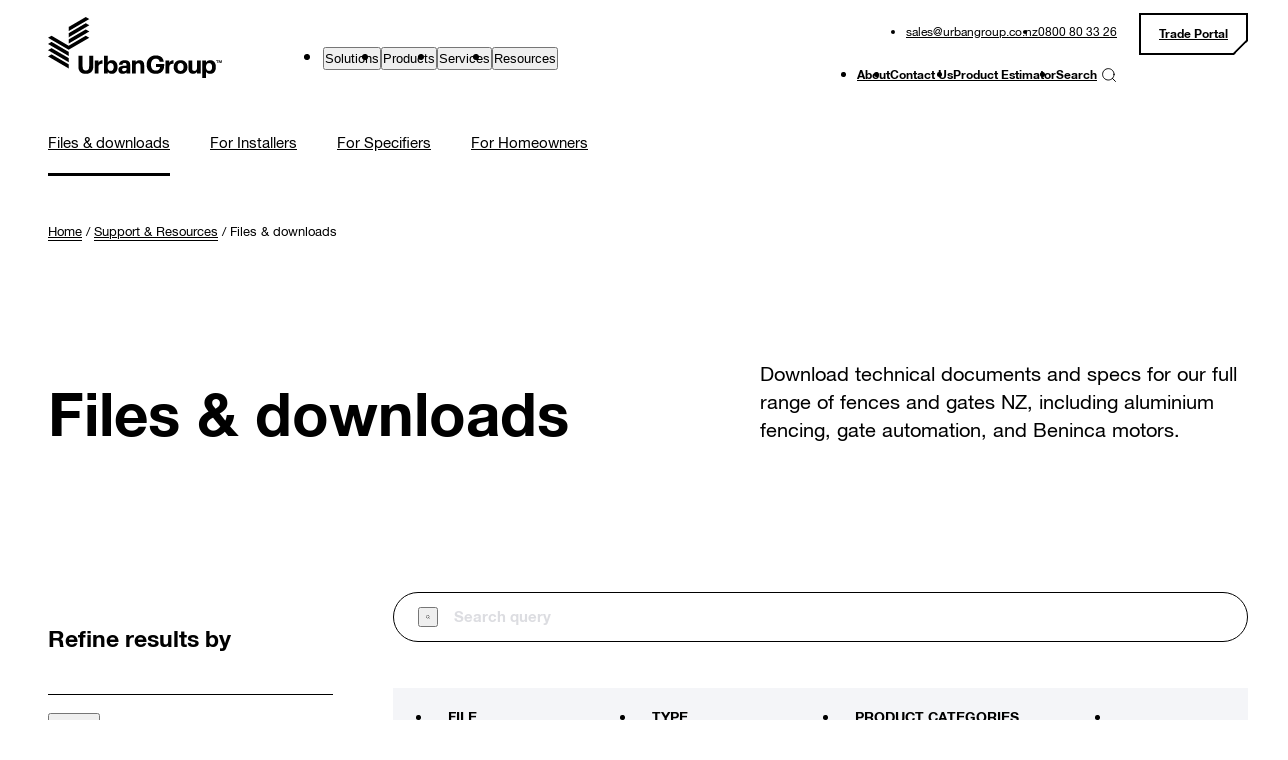

--- FILE ---
content_type: text/html; charset=utf-8
request_url: https://urbangroup.co.nz/support-and-resources/files-downloads
body_size: 20369
content:
<!doctype html>
<html lang="en">

<head>
    <meta charset="utf-8">
<meta http-equiv="X-UA-Compatible" content="IE=edge">
<meta name="viewport" content="width=device-width, initial-scale=1">
<meta name="csrf-token" content="STATAMIC_CSRF_TOKEN">
<link rel="icon" type="image/png" sizes="32x32" href="https://urbangroup.co.nz/build/assets/favicon-32x32-jIflOwnT.png">
<link rel="icon" type="image/png" sizes="192x192"
    href="https://urbangroup.co.nz/build/assets/favicon-192x192-DZK08N5K.png">
<link rel="apple-touch-icon" href="https://urbangroup.co.nz/build/assets/favicon-180x180-BW9x_jMn.png">
<link rel="preload" as="style" href="https://urbangroup.co.nz/build/assets/style-CmeodH2e.css" /><link rel="stylesheet" href="https://urbangroup.co.nz/build/assets/style-CmeodH2e.css" />    <meta name="description" content="Access technical specs and resources for fences and gates NZ, including aluminium fencing, gate automation, and Beninca motor documentation.">
<title>
Files &amp; downloads | Urban Group
</title>
<link rel="canonical" href="https://urbangroup.co.nz/support-and-resources/files-downloads"/>
<meta property="og:locale" content="en_US"/>
<meta property="og:type" content="website"/>
<meta property="og:title" content="
Files &amp; downloads | Urban Group
"/>
<meta property="og:description" content="Access technical specs and resources for fences and gates NZ, including aluminium fencing, gate automation, and Beninca motor documentation."/>
<meta property="og:url" content="https://urbangroup.co.nz/support-and-resources/files-downloads"/>

	
        <meta property="og:image" content="https://assets.urbangroup.co.nz/images/seo/ug-social.jpg" />
        <meta property="og:image:width" content="1200" />
        <meta property="og:image:height" content="630" />
        <meta property="og:image:alt" content="" />
    

<meta property="og:site_name" content="Urban Group"/>
    <meta name="robots" content="all"/>
    <script type="application/ld+json">{"@context":"https://schema.org","@type":"Organization","name":"Urban Group","url":"https://urbangroup.co.nz/","logo":{"@type":"ImageObject","url":"https://assets.urbangroup.co.nz/images/ug_logo)black-01.png"},"address":{"streetAddress":"71A Patiki Road","addressLocality":"Avondale","addressRegion":"Auckland","postalCode":"1026","addressCountry":"New Zealand"},"contactPoint":{"email":"sales@urbangroup.co.nz","telephone":"0800803326"}}</script>
<script type="application/ld+json">{"@context":"https://schema.org","@type":"WebSite","name":"Urban Group","url":"https://urbangroup.co.nz/","sameAs":["https://www.linkedin.com/company/urban-group-nz-ltd/","https://www.facebook.com/UrbanGroupNZ","https://www.instagram.com/urbangroupnz/"]}</script>





    <!-- Google Tag Manager -->
<script>(function(w,d,s,l,i){w[l]=w[l]||[];w[l].push({'gtm.start':
new Date().getTime(),event:'gtm.js'});var f=d.getElementsByTagName(s)[0],
j=d.createElement(s),dl=l!='dataLayer'?'&l='+l:'';j.async=true;j.src=
'https://www.googletagmanager.com/gtm.js?id='+i+dl;f.parentNode.insertBefore(j,f);
})(window,document,'script','dataLayer','GTM-PMLSG3H');</script>
<!-- End Google Tag Manager -->
</head>

<body class="
    is-loading
    page-page_files_and_downloads is-theme-light
    is-with-subnavigation
"
    data-theme="light">
    <div class="wrap">
        <!-- Google Tag Manager (noscript) -->
<noscript><iframe src="https://www.googletagmanager.com/ns.html?id=GTM-PMLSG3H"
height="0" width="0" style="display:none;visibility:hidden"></iframe></noscript>
<!-- End Google Tag Manager (noscript) -->
        <main id="main" class="main">
            <header
    class="header has-bg"
    data-section-component="header"
>
    <div class="header__app-wrapper" data-header-app-wrapper>
        <header-app
            :main-nav-items="[{&quot;children&quot;:[{&quot;children&quot;:[],&quot;depth&quot;:2,&quot;index&quot;:0,&quot;count&quot;:1,&quot;first&quot;:true,&quot;last&quot;:false,&quot;is_current&quot;:false,&quot;is_parent&quot;:false,&quot;is_external&quot;:false,&quot;id&quot;:&quot;7ef26201-23a3-4a07-b2a5-2fa874911649&quot;,&quot;title&quot;:&quot;Luxury residential&quot;,&quot;url&quot;:&quot;\/solutions\/luxury-residential&quot;,&quot;description_text&quot;:&quot;We provide fencing and gate systems designed for the demanding specifications of luxury residential properties.&quot;,&quot;background&quot;:{&quot;id&quot;:&quot;assets::case-studies\/chesterfield\/60b48f6237469f01d56015f9_1-chesterfield-ave.jpg&quot;,&quot;title&quot;:&quot;60b48f6237469f01d56015f9_1-chesterfield-ave.jpg&quot;,&quot;path&quot;:&quot;case-studies\/chesterfield\/60b48f6237469f01d56015f9_1-chesterfield-ave.jpg&quot;,&quot;filename&quot;:&quot;60b48f6237469f01d56015f9_1-chesterfield-ave&quot;,&quot;basename&quot;:&quot;60b48f6237469f01d56015f9_1-chesterfield-ave.jpg&quot;,&quot;extension&quot;:&quot;jpg&quot;,&quot;is_asset&quot;:true,&quot;is_audio&quot;:false,&quot;is_previewable&quot;:false,&quot;is_image&quot;:true,&quot;is_svg&quot;:false,&quot;is_video&quot;:false,&quot;blueprint&quot;:{&quot;title&quot;:&quot;Asset&quot;,&quot;handle&quot;:&quot;assets&quot;},&quot;edit_url&quot;:&quot;https:\/\/urbangroup.co.nz\/cp\/assets\/browse\/assets\/case-studies\/chesterfield\/60b48f6237469f01d56015f9_1-chesterfield-ave.jpg\/edit&quot;,&quot;container&quot;:{&quot;id&quot;:&quot;assets&quot;,&quot;title&quot;:&quot;Graphic Assets&quot;,&quot;handle&quot;:&quot;assets&quot;,&quot;disk&quot;:&quot;assets&quot;,&quot;blueprint&quot;:{&quot;title&quot;:&quot;Asset&quot;,&quot;handle&quot;:&quot;assets&quot;},&quot;search_index&quot;:null,&quot;api_url&quot;:null},&quot;folder&quot;:&quot;case-studies\/chesterfield&quot;,&quot;url&quot;:&quot;https:\/\/assets.urbangroup.co.nz\/images\/case-studies\/chesterfield\/60b48f6237469f01d56015f9_1-chesterfield-ave.jpg&quot;,&quot;permalink&quot;:&quot;https:\/\/assets.urbangroup.co.nz\/images\/case-studies\/chesterfield\/60b48f6237469f01d56015f9_1-chesterfield-ave.jpg&quot;,&quot;api_url&quot;:&quot;https:\/\/urbangroup.co.nz\/api\/assets\/assets\/case-studies\/chesterfield\/60b48f6237469f01d56015f9_1-chesterfield-ave.jpg&quot;,&quot;size&quot;:&quot;369.38 KB&quot;,&quot;size_bytes&quot;:378242,&quot;size_kilobytes&quot;:369.38,&quot;size_megabytes&quot;:0.36,&quot;size_gigabytes&quot;:0,&quot;size_b&quot;:378242,&quot;size_kb&quot;:369.38,&quot;size_mb&quot;:0.36,&quot;size_gb&quot;:0,&quot;last_modified&quot;:&quot;2023-07-18T22:44:13.000000Z&quot;,&quot;last_modified_timestamp&quot;:1689720253,&quot;last_modified_instance&quot;:&quot;2023-07-18T22:44:13.000000Z&quot;,&quot;focus&quot;:&quot;50-50-1&quot;,&quot;has_focus&quot;:false,&quot;focus_css&quot;:&quot;50% 50%&quot;,&quot;height&quot;:1600,&quot;width&quot;:1304,&quot;orientation&quot;:&quot;portrait&quot;,&quot;ratio&quot;:0.815,&quot;mime_type&quot;:&quot;image\/jpeg&quot;,&quot;duration&quot;:null,&quot;duration_seconds&quot;:null,&quot;duration_minutes&quot;:null,&quot;duration_sec&quot;:null,&quot;duration_min&quot;:null,&quot;playtime&quot;:&quot;39:43&quot;,&quot;alt&quot;:null,&quot;caption&quot;:null},&quot;alternative_label&quot;:null,&quot;anchor&quot;:null,&quot;query_string&quot;:null},{&quot;children&quot;:[],&quot;depth&quot;:2,&quot;index&quot;:1,&quot;count&quot;:2,&quot;first&quot;:false,&quot;last&quot;:false,&quot;is_current&quot;:false,&quot;is_parent&quot;:false,&quot;is_external&quot;:false,&quot;id&quot;:&quot;bb181307-183b-44f6-87cd-70dc6eabd71b&quot;,&quot;title&quot;:&quot;Pool &amp; Spa&quot;,&quot;url&quot;:&quot;\/solutions\/pool-spa&quot;,&quot;description_text&quot;:&quot;Our pool specific products are compliant with the F9 Building Code and provide a low maintenance and visually aesthetic solution using high quality construction.&quot;,&quot;background&quot;:{&quot;id&quot;:&quot;assets::20241107_151450.jpg&quot;,&quot;title&quot;:&quot;20241107_151450.jpg&quot;,&quot;path&quot;:&quot;20241107_151450.jpg&quot;,&quot;filename&quot;:&quot;20241107_151450&quot;,&quot;basename&quot;:&quot;20241107_151450.jpg&quot;,&quot;extension&quot;:&quot;jpg&quot;,&quot;is_asset&quot;:true,&quot;is_audio&quot;:false,&quot;is_previewable&quot;:false,&quot;is_image&quot;:true,&quot;is_svg&quot;:false,&quot;is_video&quot;:false,&quot;blueprint&quot;:{&quot;title&quot;:&quot;Asset&quot;,&quot;handle&quot;:&quot;assets&quot;},&quot;edit_url&quot;:&quot;https:\/\/urbangroup.co.nz\/cp\/assets\/browse\/assets\/20241107_151450.jpg\/edit&quot;,&quot;container&quot;:{&quot;id&quot;:&quot;assets&quot;,&quot;title&quot;:&quot;Graphic Assets&quot;,&quot;handle&quot;:&quot;assets&quot;,&quot;disk&quot;:&quot;assets&quot;,&quot;blueprint&quot;:{&quot;title&quot;:&quot;Asset&quot;,&quot;handle&quot;:&quot;assets&quot;},&quot;search_index&quot;:null,&quot;api_url&quot;:null},&quot;folder&quot;:&quot;\/&quot;,&quot;url&quot;:&quot;https:\/\/assets.urbangroup.co.nz\/images\/20241107_151450.jpg&quot;,&quot;permalink&quot;:&quot;https:\/\/assets.urbangroup.co.nz\/images\/20241107_151450.jpg&quot;,&quot;api_url&quot;:&quot;https:\/\/urbangroup.co.nz\/api\/assets\/assets\/20241107_151450.jpg&quot;,&quot;size&quot;:&quot;1.29 MB&quot;,&quot;size_bytes&quot;:1356945,&quot;size_kilobytes&quot;:1,&quot;size_megabytes&quot;:1.29,&quot;size_gigabytes&quot;:0,&quot;size_b&quot;:1356945,&quot;size_kb&quot;:1,&quot;size_mb&quot;:1.29,&quot;size_gb&quot;:0,&quot;last_modified&quot;:&quot;2024-11-25T22:06:51.000000Z&quot;,&quot;last_modified_timestamp&quot;:1732572411,&quot;last_modified_instance&quot;:&quot;2024-11-25T22:06:51.000000Z&quot;,&quot;focus&quot;:&quot;50-50-1&quot;,&quot;has_focus&quot;:false,&quot;focus_css&quot;:&quot;50% 50%&quot;,&quot;height&quot;:1882,&quot;width&quot;:2600,&quot;orientation&quot;:&quot;landscape&quot;,&quot;ratio&quot;:1.381509032943677,&quot;mime_type&quot;:&quot;image\/jpeg&quot;,&quot;duration&quot;:null,&quot;duration_seconds&quot;:null,&quot;duration_minutes&quot;:null,&quot;duration_sec&quot;:null,&quot;duration_min&quot;:null,&quot;playtime&quot;:&quot;39:43&quot;,&quot;alt&quot;:null,&quot;caption&quot;:null},&quot;alternative_label&quot;:null,&quot;anchor&quot;:null,&quot;query_string&quot;:null},{&quot;children&quot;:[],&quot;depth&quot;:2,&quot;index&quot;:2,&quot;count&quot;:3,&quot;first&quot;:false,&quot;last&quot;:false,&quot;is_current&quot;:false,&quot;is_parent&quot;:false,&quot;is_external&quot;:false,&quot;id&quot;:&quot;783df2bc-9ba3-4d6e-b413-131525914e33&quot;,&quot;title&quot;:&quot;Multi-unit residential&quot;,&quot;url&quot;:&quot;\/solutions\/multi-unit-residential&quot;,&quot;description_text&quot;:&quot;We provide fencing and gate systems designed for the unique needs of multi-unit residential properties.&quot;,&quot;background&quot;:{&quot;id&quot;:&quot;assets::case-studies\/karapirodrive\/karapiro-dr_004.jpg&quot;,&quot;title&quot;:&quot;karapiro-dr_004.jpg&quot;,&quot;path&quot;:&quot;case-studies\/karapirodrive\/karapiro-dr_004.jpg&quot;,&quot;filename&quot;:&quot;karapiro-dr_004&quot;,&quot;basename&quot;:&quot;karapiro-dr_004.jpg&quot;,&quot;extension&quot;:&quot;jpg&quot;,&quot;is_asset&quot;:true,&quot;is_audio&quot;:false,&quot;is_previewable&quot;:false,&quot;is_image&quot;:true,&quot;is_svg&quot;:false,&quot;is_video&quot;:false,&quot;blueprint&quot;:{&quot;title&quot;:&quot;Asset&quot;,&quot;handle&quot;:&quot;assets&quot;},&quot;edit_url&quot;:&quot;https:\/\/urbangroup.co.nz\/cp\/assets\/browse\/assets\/case-studies\/karapirodrive\/karapiro-dr_004.jpg\/edit&quot;,&quot;container&quot;:{&quot;id&quot;:&quot;assets&quot;,&quot;title&quot;:&quot;Graphic Assets&quot;,&quot;handle&quot;:&quot;assets&quot;,&quot;disk&quot;:&quot;assets&quot;,&quot;blueprint&quot;:{&quot;title&quot;:&quot;Asset&quot;,&quot;handle&quot;:&quot;assets&quot;},&quot;search_index&quot;:null,&quot;api_url&quot;:null},&quot;folder&quot;:&quot;case-studies\/karapirodrive&quot;,&quot;url&quot;:&quot;https:\/\/assets.urbangroup.co.nz\/images\/case-studies\/karapirodrive\/karapiro-dr_004.jpg&quot;,&quot;permalink&quot;:&quot;https:\/\/assets.urbangroup.co.nz\/images\/case-studies\/karapirodrive\/karapiro-dr_004.jpg&quot;,&quot;api_url&quot;:&quot;https:\/\/urbangroup.co.nz\/api\/assets\/assets\/case-studies\/karapirodrive\/karapiro-dr_004.jpg&quot;,&quot;size&quot;:&quot;1.26 MB&quot;,&quot;size_bytes&quot;:1325722,&quot;size_kilobytes&quot;:1,&quot;size_megabytes&quot;:1.26,&quot;size_gigabytes&quot;:0,&quot;size_b&quot;:1325722,&quot;size_kb&quot;:1,&quot;size_mb&quot;:1.26,&quot;size_gb&quot;:0,&quot;last_modified&quot;:&quot;2023-07-17T07:53:54.000000Z&quot;,&quot;last_modified_timestamp&quot;:1689580434,&quot;last_modified_instance&quot;:&quot;2023-07-17T07:53:54.000000Z&quot;,&quot;focus&quot;:&quot;50-50-1&quot;,&quot;has_focus&quot;:false,&quot;focus_css&quot;:&quot;50% 50%&quot;,&quot;height&quot;:2600,&quot;width&quot;:1733,&quot;orientation&quot;:&quot;portrait&quot;,&quot;ratio&quot;:0.6665384615384615,&quot;mime_type&quot;:&quot;image\/jpeg&quot;,&quot;duration&quot;:null,&quot;duration_seconds&quot;:null,&quot;duration_minutes&quot;:null,&quot;duration_sec&quot;:null,&quot;duration_min&quot;:null,&quot;playtime&quot;:&quot;39:43&quot;,&quot;alt&quot;:null,&quot;caption&quot;:null},&quot;alternative_label&quot;:null,&quot;anchor&quot;:null,&quot;query_string&quot;:null},{&quot;children&quot;:[],&quot;depth&quot;:2,&quot;index&quot;:3,&quot;count&quot;:4,&quot;first&quot;:false,&quot;last&quot;:false,&quot;is_current&quot;:false,&quot;is_parent&quot;:false,&quot;is_external&quot;:false,&quot;id&quot;:&quot;de329853-8f78-4995-8d61-692112b4c54e&quot;,&quot;title&quot;:&quot;Education &amp; parks&quot;,&quot;url&quot;:&quot;\/solutions\/education-and-parks&quot;,&quot;description_text&quot;:&quot;We provide fencing and gate systems designed for the unique needs of education facilities and parks.&quot;,&quot;background&quot;:{&quot;id&quot;:&quot;assets::case-studies\/ags\/5-featured-image.jpg&quot;,&quot;title&quot;:&quot;5-featured-image.jpg&quot;,&quot;path&quot;:&quot;case-studies\/ags\/5-featured-image.jpg&quot;,&quot;filename&quot;:&quot;5-featured-image&quot;,&quot;basename&quot;:&quot;5-featured-image.jpg&quot;,&quot;extension&quot;:&quot;jpg&quot;,&quot;is_asset&quot;:true,&quot;is_audio&quot;:false,&quot;is_previewable&quot;:false,&quot;is_image&quot;:true,&quot;is_svg&quot;:false,&quot;is_video&quot;:false,&quot;blueprint&quot;:{&quot;title&quot;:&quot;Asset&quot;,&quot;handle&quot;:&quot;assets&quot;},&quot;edit_url&quot;:&quot;https:\/\/urbangroup.co.nz\/cp\/assets\/browse\/assets\/case-studies\/ags\/5-featured-image.jpg\/edit&quot;,&quot;container&quot;:{&quot;id&quot;:&quot;assets&quot;,&quot;title&quot;:&quot;Graphic Assets&quot;,&quot;handle&quot;:&quot;assets&quot;,&quot;disk&quot;:&quot;assets&quot;,&quot;blueprint&quot;:{&quot;title&quot;:&quot;Asset&quot;,&quot;handle&quot;:&quot;assets&quot;},&quot;search_index&quot;:null,&quot;api_url&quot;:null},&quot;folder&quot;:&quot;case-studies\/ags&quot;,&quot;url&quot;:&quot;https:\/\/assets.urbangroup.co.nz\/images\/case-studies\/ags\/5-featured-image.jpg&quot;,&quot;permalink&quot;:&quot;https:\/\/assets.urbangroup.co.nz\/images\/case-studies\/ags\/5-featured-image.jpg&quot;,&quot;api_url&quot;:&quot;https:\/\/urbangroup.co.nz\/api\/assets\/assets\/case-studies\/ags\/5-featured-image.jpg&quot;,&quot;size&quot;:&quot;813.18 KB&quot;,&quot;size_bytes&quot;:832698,&quot;size_kilobytes&quot;:813.18,&quot;size_megabytes&quot;:0.79,&quot;size_gigabytes&quot;:0,&quot;size_b&quot;:832698,&quot;size_kb&quot;:813.18,&quot;size_mb&quot;:0.79,&quot;size_gb&quot;:0,&quot;last_modified&quot;:&quot;2023-07-10T02:02:32.000000Z&quot;,&quot;last_modified_timestamp&quot;:1688954552,&quot;last_modified_instance&quot;:&quot;2023-07-10T02:02:32.000000Z&quot;,&quot;focus&quot;:&quot;50-50-1&quot;,&quot;has_focus&quot;:false,&quot;focus_css&quot;:&quot;50% 50%&quot;,&quot;height&quot;:2048,&quot;width&quot;:1365,&quot;orientation&quot;:&quot;portrait&quot;,&quot;ratio&quot;:0.66650390625,&quot;mime_type&quot;:&quot;image\/jpeg&quot;,&quot;duration&quot;:null,&quot;duration_seconds&quot;:null,&quot;duration_minutes&quot;:null,&quot;duration_sec&quot;:null,&quot;duration_min&quot;:null,&quot;playtime&quot;:&quot;39:43&quot;,&quot;alt&quot;:null,&quot;caption&quot;:null},&quot;alternative_label&quot;:null,&quot;anchor&quot;:null,&quot;query_string&quot;:null},{&quot;children&quot;:[],&quot;depth&quot;:2,&quot;index&quot;:4,&quot;count&quot;:5,&quot;first&quot;:false,&quot;last&quot;:false,&quot;is_current&quot;:false,&quot;is_parent&quot;:false,&quot;is_external&quot;:false,&quot;id&quot;:&quot;0855cc9a-f0e9-4724-aba4-7b6a67a5c5bb&quot;,&quot;title&quot;:&quot;Civil &amp; transport&quot;,&quot;url&quot;:&quot;\/solutions\/civil&quot;,&quot;description_text&quot;:&quot;We provide fencing and gate systems designed for the special needs of civil and transport applications.&quot;,&quot;background&quot;:{&quot;id&quot;:&quot;assets::case-studies\/panmure\/panmure-aug-2022_003.jpg&quot;,&quot;title&quot;:&quot;panmure-aug-2022_003.jpg&quot;,&quot;path&quot;:&quot;case-studies\/panmure\/panmure-aug-2022_003.jpg&quot;,&quot;filename&quot;:&quot;panmure-aug-2022_003&quot;,&quot;basename&quot;:&quot;panmure-aug-2022_003.jpg&quot;,&quot;extension&quot;:&quot;jpg&quot;,&quot;is_asset&quot;:true,&quot;is_audio&quot;:false,&quot;is_previewable&quot;:false,&quot;is_image&quot;:true,&quot;is_svg&quot;:false,&quot;is_video&quot;:false,&quot;blueprint&quot;:{&quot;title&quot;:&quot;Asset&quot;,&quot;handle&quot;:&quot;assets&quot;},&quot;edit_url&quot;:&quot;https:\/\/urbangroup.co.nz\/cp\/assets\/browse\/assets\/case-studies\/panmure\/panmure-aug-2022_003.jpg\/edit&quot;,&quot;container&quot;:{&quot;id&quot;:&quot;assets&quot;,&quot;title&quot;:&quot;Graphic Assets&quot;,&quot;handle&quot;:&quot;assets&quot;,&quot;disk&quot;:&quot;assets&quot;,&quot;blueprint&quot;:{&quot;title&quot;:&quot;Asset&quot;,&quot;handle&quot;:&quot;assets&quot;},&quot;search_index&quot;:null,&quot;api_url&quot;:null},&quot;folder&quot;:&quot;case-studies\/panmure&quot;,&quot;url&quot;:&quot;https:\/\/assets.urbangroup.co.nz\/images\/case-studies\/panmure\/panmure-aug-2022_003.jpg&quot;,&quot;permalink&quot;:&quot;https:\/\/assets.urbangroup.co.nz\/images\/case-studies\/panmure\/panmure-aug-2022_003.jpg&quot;,&quot;api_url&quot;:&quot;https:\/\/urbangroup.co.nz\/api\/assets\/assets\/case-studies\/panmure\/panmure-aug-2022_003.jpg&quot;,&quot;size&quot;:&quot;645.05 KB&quot;,&quot;size_bytes&quot;:660535,&quot;size_kilobytes&quot;:645.05,&quot;size_megabytes&quot;:0.63,&quot;size_gigabytes&quot;:0,&quot;size_b&quot;:660535,&quot;size_kb&quot;:645.05,&quot;size_mb&quot;:0.63,&quot;size_gb&quot;:0,&quot;last_modified&quot;:&quot;2023-07-17T07:10:20.000000Z&quot;,&quot;last_modified_timestamp&quot;:1689577820,&quot;last_modified_instance&quot;:&quot;2023-07-17T07:10:20.000000Z&quot;,&quot;focus&quot;:&quot;50-50-1&quot;,&quot;has_focus&quot;:false,&quot;focus_css&quot;:&quot;50% 50%&quot;,&quot;height&quot;:1365,&quot;width&quot;:2048,&quot;orientation&quot;:&quot;landscape&quot;,&quot;ratio&quot;:1.5003663003663004,&quot;mime_type&quot;:&quot;image\/jpeg&quot;,&quot;duration&quot;:null,&quot;duration_seconds&quot;:null,&quot;duration_minutes&quot;:null,&quot;duration_sec&quot;:null,&quot;duration_min&quot;:null,&quot;playtime&quot;:&quot;39:43&quot;,&quot;alt&quot;:null,&quot;caption&quot;:null},&quot;alternative_label&quot;:null,&quot;anchor&quot;:null,&quot;query_string&quot;:null},{&quot;children&quot;:[],&quot;depth&quot;:2,&quot;index&quot;:5,&quot;count&quot;:6,&quot;first&quot;:false,&quot;last&quot;:true,&quot;is_current&quot;:false,&quot;is_parent&quot;:false,&quot;is_external&quot;:false,&quot;id&quot;:&quot;963abf14-97c9-4fe0-8901-0998f0ea0c47&quot;,&quot;title&quot;:&quot;Industrial&quot;,&quot;url&quot;:&quot;\/solutions\/industrial&quot;,&quot;description_text&quot;:&quot;We provide fencing and gate systems designed for the special needs of industrial applications.&quot;,&quot;background&quot;:{&quot;id&quot;:&quot;assets::case-studies\/highbrook\/highbrook-may2023_038.jpg&quot;,&quot;title&quot;:&quot;highbrook-may2023_038.jpg&quot;,&quot;path&quot;:&quot;case-studies\/highbrook\/highbrook-may2023_038.jpg&quot;,&quot;filename&quot;:&quot;highbrook-may2023_038&quot;,&quot;basename&quot;:&quot;highbrook-may2023_038.jpg&quot;,&quot;extension&quot;:&quot;jpg&quot;,&quot;is_asset&quot;:true,&quot;is_audio&quot;:false,&quot;is_previewable&quot;:false,&quot;is_image&quot;:true,&quot;is_svg&quot;:false,&quot;is_video&quot;:false,&quot;blueprint&quot;:{&quot;title&quot;:&quot;Asset&quot;,&quot;handle&quot;:&quot;assets&quot;},&quot;edit_url&quot;:&quot;https:\/\/urbangroup.co.nz\/cp\/assets\/browse\/assets\/case-studies\/highbrook\/highbrook-may2023_038.jpg\/edit&quot;,&quot;container&quot;:{&quot;id&quot;:&quot;assets&quot;,&quot;title&quot;:&quot;Graphic Assets&quot;,&quot;handle&quot;:&quot;assets&quot;,&quot;disk&quot;:&quot;assets&quot;,&quot;blueprint&quot;:{&quot;title&quot;:&quot;Asset&quot;,&quot;handle&quot;:&quot;assets&quot;},&quot;search_index&quot;:null,&quot;api_url&quot;:null},&quot;folder&quot;:&quot;case-studies\/highbrook&quot;,&quot;url&quot;:&quot;https:\/\/assets.urbangroup.co.nz\/images\/case-studies\/highbrook\/highbrook-may2023_038.jpg&quot;,&quot;permalink&quot;:&quot;https:\/\/assets.urbangroup.co.nz\/images\/case-studies\/highbrook\/highbrook-may2023_038.jpg&quot;,&quot;api_url&quot;:&quot;https:\/\/urbangroup.co.nz\/api\/assets\/assets\/case-studies\/highbrook\/highbrook-may2023_038.jpg&quot;,&quot;size&quot;:&quot;1.00 MB&quot;,&quot;size_bytes&quot;:1052285,&quot;size_kilobytes&quot;:1,&quot;size_megabytes&quot;:1,&quot;size_gigabytes&quot;:0,&quot;size_b&quot;:1052285,&quot;size_kb&quot;:1,&quot;size_mb&quot;:1,&quot;size_gb&quot;:0,&quot;last_modified&quot;:&quot;2023-07-17T05:34:17.000000Z&quot;,&quot;last_modified_timestamp&quot;:1689572057,&quot;last_modified_instance&quot;:&quot;2023-07-17T05:34:17.000000Z&quot;,&quot;focus&quot;:&quot;50-50-1&quot;,&quot;has_focus&quot;:false,&quot;focus_css&quot;:&quot;50% 50%&quot;,&quot;height&quot;:2600,&quot;width&quot;:1733,&quot;orientation&quot;:&quot;portrait&quot;,&quot;ratio&quot;:0.6665384615384615,&quot;mime_type&quot;:&quot;image\/jpeg&quot;,&quot;duration&quot;:null,&quot;duration_seconds&quot;:null,&quot;duration_minutes&quot;:null,&quot;duration_sec&quot;:null,&quot;duration_min&quot;:null,&quot;playtime&quot;:&quot;39:43&quot;,&quot;alt&quot;:null,&quot;caption&quot;:null},&quot;alternative_label&quot;:null,&quot;anchor&quot;:null,&quot;query_string&quot;:null}],&quot;depth&quot;:1,&quot;index&quot;:0,&quot;count&quot;:1,&quot;first&quot;:true,&quot;last&quot;:false,&quot;is_current&quot;:false,&quot;is_parent&quot;:false,&quot;is_external&quot;:false,&quot;id&quot;:&quot;b36f107b-0eb0-42d4-ac35-00dc8563ef78&quot;,&quot;title&quot;:&quot;Solutions&quot;,&quot;url&quot;:null,&quot;description_text&quot;:&quot;Education solutions intro. Sit amet, consectetur adipiscing elit. Donec placerat, ipsum ac auctor ornare, nunc ligula scelerisque eros.&quot;,&quot;background&quot;:{&quot;id&quot;:&quot;assets::case-studies\/wanaka-waterfront\/20211014_112515_resized.jpg&quot;,&quot;title&quot;:&quot;20211014_112515_resized.jpg&quot;,&quot;path&quot;:&quot;case-studies\/wanaka-waterfront\/20211014_112515_resized.jpg&quot;,&quot;filename&quot;:&quot;20211014_112515_resized&quot;,&quot;basename&quot;:&quot;20211014_112515_resized.jpg&quot;,&quot;extension&quot;:&quot;jpg&quot;,&quot;is_asset&quot;:true,&quot;is_audio&quot;:false,&quot;is_previewable&quot;:false,&quot;is_image&quot;:true,&quot;is_svg&quot;:false,&quot;is_video&quot;:false,&quot;blueprint&quot;:{&quot;title&quot;:&quot;Asset&quot;,&quot;handle&quot;:&quot;assets&quot;},&quot;edit_url&quot;:&quot;https:\/\/urbangroup.co.nz\/cp\/assets\/browse\/assets\/case-studies\/wanaka-waterfront\/20211014_112515_resized.jpg\/edit&quot;,&quot;container&quot;:{&quot;id&quot;:&quot;assets&quot;,&quot;title&quot;:&quot;Graphic Assets&quot;,&quot;handle&quot;:&quot;assets&quot;,&quot;disk&quot;:&quot;assets&quot;,&quot;blueprint&quot;:{&quot;title&quot;:&quot;Asset&quot;,&quot;handle&quot;:&quot;assets&quot;},&quot;search_index&quot;:null,&quot;api_url&quot;:null},&quot;folder&quot;:&quot;case-studies\/wanaka-waterfront&quot;,&quot;url&quot;:&quot;https:\/\/assets.urbangroup.co.nz\/images\/case-studies\/wanaka-waterfront\/20211014_112515_resized.jpg&quot;,&quot;permalink&quot;:&quot;https:\/\/assets.urbangroup.co.nz\/images\/case-studies\/wanaka-waterfront\/20211014_112515_resized.jpg&quot;,&quot;api_url&quot;:&quot;https:\/\/urbangroup.co.nz\/api\/assets\/assets\/case-studies\/wanaka-waterfront\/20211014_112515_resized.jpg&quot;,&quot;size&quot;:&quot;1.30 MB&quot;,&quot;size_bytes&quot;:1365140,&quot;size_kilobytes&quot;:1,&quot;size_megabytes&quot;:1.3,&quot;size_gigabytes&quot;:0,&quot;size_b&quot;:1365140,&quot;size_kb&quot;:1,&quot;size_mb&quot;:1.3,&quot;size_gb&quot;:0,&quot;last_modified&quot;:&quot;2023-07-17T10:58:19.000000Z&quot;,&quot;last_modified_timestamp&quot;:1689591499,&quot;last_modified_instance&quot;:&quot;2023-07-17T10:58:19.000000Z&quot;,&quot;focus&quot;:&quot;50-50-1&quot;,&quot;has_focus&quot;:false,&quot;focus_css&quot;:&quot;50% 50%&quot;,&quot;height&quot;:2016,&quot;width&quot;:1512,&quot;orientation&quot;:&quot;portrait&quot;,&quot;ratio&quot;:0.75,&quot;mime_type&quot;:&quot;image\/jpeg&quot;,&quot;duration&quot;:null,&quot;duration_seconds&quot;:null,&quot;duration_minutes&quot;:null,&quot;duration_sec&quot;:null,&quot;duration_min&quot;:null,&quot;playtime&quot;:&quot;39:43&quot;,&quot;alt&quot;:null,&quot;caption&quot;:null},&quot;alternative_label&quot;:null,&quot;anchor&quot;:null,&quot;query_string&quot;:null},{&quot;children&quot;:[{&quot;children&quot;:[],&quot;depth&quot;:2,&quot;index&quot;:0,&quot;count&quot;:1,&quot;first&quot;:true,&quot;last&quot;:false,&quot;is_current&quot;:false,&quot;is_parent&quot;:false,&quot;is_external&quot;:false,&quot;id&quot;:&quot;7df06a8a-bf9e-4509-9be7-169c60b12144&quot;,&quot;title&quot;:&quot;Fencing&quot;,&quot;url&quot;:&quot;\/products\/fencing&quot;,&quot;description_text&quot;:&quot;We design and manufacture Aotearoa New Zealand\u2019s premium range of fencing systems \u2013 from traditional to modern, from residential to commercial, from education to infrastructure.&quot;,&quot;background&quot;:{&quot;id&quot;:&quot;assets::case-studies\/karapirodrive\/karapiro-dr_013.jpg&quot;,&quot;title&quot;:&quot;karapiro-dr_013.jpg&quot;,&quot;path&quot;:&quot;case-studies\/karapirodrive\/karapiro-dr_013.jpg&quot;,&quot;filename&quot;:&quot;karapiro-dr_013&quot;,&quot;basename&quot;:&quot;karapiro-dr_013.jpg&quot;,&quot;extension&quot;:&quot;jpg&quot;,&quot;is_asset&quot;:true,&quot;is_audio&quot;:false,&quot;is_previewable&quot;:false,&quot;is_image&quot;:true,&quot;is_svg&quot;:false,&quot;is_video&quot;:false,&quot;blueprint&quot;:{&quot;title&quot;:&quot;Asset&quot;,&quot;handle&quot;:&quot;assets&quot;},&quot;edit_url&quot;:&quot;https:\/\/urbangroup.co.nz\/cp\/assets\/browse\/assets\/case-studies\/karapirodrive\/karapiro-dr_013.jpg\/edit&quot;,&quot;container&quot;:{&quot;id&quot;:&quot;assets&quot;,&quot;title&quot;:&quot;Graphic Assets&quot;,&quot;handle&quot;:&quot;assets&quot;,&quot;disk&quot;:&quot;assets&quot;,&quot;blueprint&quot;:{&quot;title&quot;:&quot;Asset&quot;,&quot;handle&quot;:&quot;assets&quot;},&quot;search_index&quot;:null,&quot;api_url&quot;:null},&quot;folder&quot;:&quot;case-studies\/karapirodrive&quot;,&quot;url&quot;:&quot;https:\/\/assets.urbangroup.co.nz\/images\/case-studies\/karapirodrive\/karapiro-dr_013.jpg&quot;,&quot;permalink&quot;:&quot;https:\/\/assets.urbangroup.co.nz\/images\/case-studies\/karapirodrive\/karapiro-dr_013.jpg&quot;,&quot;api_url&quot;:&quot;https:\/\/urbangroup.co.nz\/api\/assets\/assets\/case-studies\/karapirodrive\/karapiro-dr_013.jpg&quot;,&quot;size&quot;:&quot;1.11 MB&quot;,&quot;size_bytes&quot;:1166638,&quot;size_kilobytes&quot;:1,&quot;size_megabytes&quot;:1.11,&quot;size_gigabytes&quot;:0,&quot;size_b&quot;:1166638,&quot;size_kb&quot;:1,&quot;size_mb&quot;:1.11,&quot;size_gb&quot;:0,&quot;last_modified&quot;:&quot;2023-07-17T07:53:55.000000Z&quot;,&quot;last_modified_timestamp&quot;:1689580435,&quot;last_modified_instance&quot;:&quot;2023-07-17T07:53:55.000000Z&quot;,&quot;focus&quot;:&quot;50-50-1&quot;,&quot;has_focus&quot;:false,&quot;focus_css&quot;:&quot;50% 50%&quot;,&quot;height&quot;:1733,&quot;width&quot;:2600,&quot;orientation&quot;:&quot;landscape&quot;,&quot;ratio&quot;:1.5002885170225044,&quot;mime_type&quot;:&quot;image\/jpeg&quot;,&quot;duration&quot;:null,&quot;duration_seconds&quot;:null,&quot;duration_minutes&quot;:null,&quot;duration_sec&quot;:null,&quot;duration_min&quot;:null,&quot;playtime&quot;:&quot;39:43&quot;,&quot;alt&quot;:null,&quot;caption&quot;:null},&quot;alternative_label&quot;:null,&quot;anchor&quot;:null,&quot;query_string&quot;:null},{&quot;children&quot;:[],&quot;depth&quot;:2,&quot;index&quot;:1,&quot;count&quot;:2,&quot;first&quot;:false,&quot;last&quot;:false,&quot;is_current&quot;:false,&quot;is_parent&quot;:false,&quot;is_external&quot;:false,&quot;id&quot;:&quot;ce362af0-0046-4250-85f8-99e9ddb49c43&quot;,&quot;title&quot;:&quot;Gates&quot;,&quot;url&quot;:&quot;\/products\/gates&quot;,&quot;description_text&quot;:&quot;New Zealand\u2019s most experienced aluminium gate design and fabrication team, we manufacture and powdercoat in-house, with fully integrated hardware.&quot;,&quot;background&quot;:null,&quot;alternative_label&quot;:null,&quot;anchor&quot;:null,&quot;query_string&quot;:null},{&quot;children&quot;:[],&quot;depth&quot;:2,&quot;index&quot;:2,&quot;count&quot;:3,&quot;first&quot;:false,&quot;last&quot;:false,&quot;is_current&quot;:false,&quot;is_parent&quot;:false,&quot;is_external&quot;:false,&quot;id&quot;:&quot;e63330b0-def6-4870-9b1a-67b927c437a8&quot;,&quot;title&quot;:&quot;Automation&quot;,&quot;url&quot;:&quot;\/products\/automation&quot;,&quot;description_text&quot;:&quot;With our renowned Italian automation hardware and technology, we offer robust motors and accessories for every application.&quot;,&quot;background&quot;:{&quot;focus&quot;:&quot;67-50-1&quot;,&quot;id&quot;:&quot;assets::products\/automation\/jp1_2153.jpg&quot;,&quot;title&quot;:&quot;jp1_2153.jpg&quot;,&quot;path&quot;:&quot;products\/automation\/jp1_2153.jpg&quot;,&quot;filename&quot;:&quot;jp1_2153&quot;,&quot;basename&quot;:&quot;jp1_2153.jpg&quot;,&quot;extension&quot;:&quot;jpg&quot;,&quot;is_asset&quot;:true,&quot;is_audio&quot;:false,&quot;is_previewable&quot;:false,&quot;is_image&quot;:true,&quot;is_svg&quot;:false,&quot;is_video&quot;:false,&quot;blueprint&quot;:{&quot;title&quot;:&quot;Asset&quot;,&quot;handle&quot;:&quot;assets&quot;},&quot;edit_url&quot;:&quot;https:\/\/urbangroup.co.nz\/cp\/assets\/browse\/assets\/products\/automation\/jp1_2153.jpg\/edit&quot;,&quot;container&quot;:{&quot;id&quot;:&quot;assets&quot;,&quot;title&quot;:&quot;Graphic Assets&quot;,&quot;handle&quot;:&quot;assets&quot;,&quot;disk&quot;:&quot;assets&quot;,&quot;blueprint&quot;:{&quot;title&quot;:&quot;Asset&quot;,&quot;handle&quot;:&quot;assets&quot;},&quot;search_index&quot;:null,&quot;api_url&quot;:null},&quot;folder&quot;:&quot;products\/automation&quot;,&quot;url&quot;:&quot;https:\/\/assets.urbangroup.co.nz\/images\/products\/automation\/jp1_2153.jpg&quot;,&quot;permalink&quot;:&quot;https:\/\/assets.urbangroup.co.nz\/images\/products\/automation\/jp1_2153.jpg&quot;,&quot;api_url&quot;:&quot;https:\/\/urbangroup.co.nz\/api\/assets\/assets\/products\/automation\/jp1_2153.jpg&quot;,&quot;size&quot;:&quot;646.17 KB&quot;,&quot;size_bytes&quot;:661682,&quot;size_kilobytes&quot;:646.17,&quot;size_megabytes&quot;:0.63,&quot;size_gigabytes&quot;:0,&quot;size_b&quot;:661682,&quot;size_kb&quot;:646.17,&quot;size_mb&quot;:0.63,&quot;size_gb&quot;:0,&quot;last_modified&quot;:&quot;2023-06-27T09:06:19.000000Z&quot;,&quot;last_modified_timestamp&quot;:1687856779,&quot;last_modified_instance&quot;:&quot;2023-06-27T09:06:19.000000Z&quot;,&quot;has_focus&quot;:true,&quot;focus_css&quot;:&quot;67% 50%&quot;,&quot;height&quot;:1734,&quot;width&quot;:2600,&quot;orientation&quot;:&quot;landscape&quot;,&quot;ratio&quot;:1.4994232987312572,&quot;mime_type&quot;:&quot;image\/jpeg&quot;,&quot;duration&quot;:null,&quot;duration_seconds&quot;:null,&quot;duration_minutes&quot;:null,&quot;duration_sec&quot;:null,&quot;duration_min&quot;:null,&quot;playtime&quot;:&quot;39:43&quot;,&quot;alt&quot;:null,&quot;caption&quot;:null},&quot;alternative_label&quot;:null,&quot;anchor&quot;:null,&quot;query_string&quot;:null},{&quot;children&quot;:[],&quot;depth&quot;:2,&quot;index&quot;:3,&quot;count&quot;:4,&quot;first&quot;:false,&quot;last&quot;:true,&quot;is_current&quot;:false,&quot;is_parent&quot;:false,&quot;is_external&quot;:false,&quot;id&quot;:&quot;0c3aaaec-b4be-46dc-91e3-cbb75fb8c3b8&quot;,&quot;title&quot;:&quot;Composite decking&quot;,&quot;url&quot;:&quot;\/products\/decking&quot;,&quot;description_text&quot;:&quot;StabiWood is a premium composite decking and fencing system made from recycled, repurposed materials.&quot;,&quot;background&quot;:{&quot;id&quot;:&quot;assets::products\/decking\/2020-05-22-15.52.03-scaled.jpg&quot;,&quot;title&quot;:&quot;2020-05-22-15.52.03-scaled.jpg&quot;,&quot;path&quot;:&quot;products\/decking\/2020-05-22-15.52.03-scaled.jpg&quot;,&quot;filename&quot;:&quot;2020-05-22-15.52.03-scaled&quot;,&quot;basename&quot;:&quot;2020-05-22-15.52.03-scaled.jpg&quot;,&quot;extension&quot;:&quot;jpg&quot;,&quot;is_asset&quot;:true,&quot;is_audio&quot;:false,&quot;is_previewable&quot;:false,&quot;is_image&quot;:true,&quot;is_svg&quot;:false,&quot;is_video&quot;:false,&quot;blueprint&quot;:{&quot;title&quot;:&quot;Asset&quot;,&quot;handle&quot;:&quot;assets&quot;},&quot;edit_url&quot;:&quot;https:\/\/urbangroup.co.nz\/cp\/assets\/browse\/assets\/products\/decking\/2020-05-22-15.52.03-scaled.jpg\/edit&quot;,&quot;container&quot;:{&quot;id&quot;:&quot;assets&quot;,&quot;title&quot;:&quot;Graphic Assets&quot;,&quot;handle&quot;:&quot;assets&quot;,&quot;disk&quot;:&quot;assets&quot;,&quot;blueprint&quot;:{&quot;title&quot;:&quot;Asset&quot;,&quot;handle&quot;:&quot;assets&quot;},&quot;search_index&quot;:null,&quot;api_url&quot;:null},&quot;folder&quot;:&quot;products\/decking&quot;,&quot;url&quot;:&quot;https:\/\/assets.urbangroup.co.nz\/images\/products\/decking\/2020-05-22-15.52.03-scaled.jpg&quot;,&quot;permalink&quot;:&quot;https:\/\/assets.urbangroup.co.nz\/images\/products\/decking\/2020-05-22-15.52.03-scaled.jpg&quot;,&quot;api_url&quot;:&quot;https:\/\/urbangroup.co.nz\/api\/assets\/assets\/products\/decking\/2020-05-22-15.52.03-scaled.jpg&quot;,&quot;size&quot;:&quot;1.02 MB&quot;,&quot;size_bytes&quot;:1067785,&quot;size_kilobytes&quot;:1,&quot;size_megabytes&quot;:1.02,&quot;size_gigabytes&quot;:0,&quot;size_b&quot;:1067785,&quot;size_kb&quot;:1,&quot;size_mb&quot;:1.02,&quot;size_gb&quot;:0,&quot;last_modified&quot;:&quot;2023-07-17T10:44:18.000000Z&quot;,&quot;last_modified_timestamp&quot;:1689590658,&quot;last_modified_instance&quot;:&quot;2023-07-17T10:44:18.000000Z&quot;,&quot;focus&quot;:&quot;50-50-1&quot;,&quot;has_focus&quot;:false,&quot;focus_css&quot;:&quot;50% 50%&quot;,&quot;height&quot;:1920,&quot;width&quot;:2560,&quot;orientation&quot;:&quot;landscape&quot;,&quot;ratio&quot;:1.3333333333333333,&quot;mime_type&quot;:&quot;image\/jpeg&quot;,&quot;duration&quot;:null,&quot;duration_seconds&quot;:null,&quot;duration_minutes&quot;:null,&quot;duration_sec&quot;:null,&quot;duration_min&quot;:null,&quot;playtime&quot;:&quot;39:43&quot;,&quot;alt&quot;:null,&quot;caption&quot;:null},&quot;alternative_label&quot;:null,&quot;anchor&quot;:null,&quot;query_string&quot;:null}],&quot;depth&quot;:1,&quot;index&quot;:1,&quot;count&quot;:2,&quot;first&quot;:false,&quot;last&quot;:false,&quot;is_current&quot;:false,&quot;is_parent&quot;:false,&quot;is_external&quot;:false,&quot;id&quot;:&quot;5b9ee6e7-39de-4b1c-bd29-e78098467093&quot;,&quot;title&quot;:&quot;Products&quot;,&quot;url&quot;:null,&quot;description_text&quot;:null,&quot;background&quot;:null,&quot;alternative_label&quot;:null,&quot;anchor&quot;:null,&quot;query_string&quot;:null},{&quot;children&quot;:[{&quot;children&quot;:[],&quot;depth&quot;:2,&quot;index&quot;:0,&quot;count&quot;:1,&quot;first&quot;:true,&quot;last&quot;:false,&quot;is_current&quot;:false,&quot;is_parent&quot;:false,&quot;is_external&quot;:false,&quot;id&quot;:&quot;63ebdbcf-7168-4906-bd1f-8c43ff11d9ae&quot;,&quot;title&quot;:&quot;Specifier services&quot;,&quot;url&quot;:&quot;\/services\/design&quot;,&quot;description_text&quot;:&quot;Expert support to help you identify and specify the best systems and products for the project.&quot;,&quot;background&quot;:{&quot;alt&quot;:&quot;specifier services fencing and gates&quot;,&quot;id&quot;:&quot;assets::about\/specifier.jpeg&quot;,&quot;title&quot;:&quot;specifier.jpeg&quot;,&quot;path&quot;:&quot;about\/specifier.jpeg&quot;,&quot;filename&quot;:&quot;specifier&quot;,&quot;basename&quot;:&quot;specifier.jpeg&quot;,&quot;extension&quot;:&quot;jpeg&quot;,&quot;is_asset&quot;:true,&quot;is_audio&quot;:false,&quot;is_previewable&quot;:false,&quot;is_image&quot;:true,&quot;is_svg&quot;:false,&quot;is_video&quot;:false,&quot;blueprint&quot;:{&quot;title&quot;:&quot;Asset&quot;,&quot;handle&quot;:&quot;assets&quot;},&quot;edit_url&quot;:&quot;https:\/\/urbangroup.co.nz\/cp\/assets\/browse\/assets\/about\/specifier.jpeg\/edit&quot;,&quot;container&quot;:{&quot;id&quot;:&quot;assets&quot;,&quot;title&quot;:&quot;Graphic Assets&quot;,&quot;handle&quot;:&quot;assets&quot;,&quot;disk&quot;:&quot;assets&quot;,&quot;blueprint&quot;:{&quot;title&quot;:&quot;Asset&quot;,&quot;handle&quot;:&quot;assets&quot;},&quot;search_index&quot;:null,&quot;api_url&quot;:null},&quot;folder&quot;:&quot;about&quot;,&quot;url&quot;:&quot;https:\/\/assets.urbangroup.co.nz\/images\/about\/specifier.jpeg&quot;,&quot;permalink&quot;:&quot;https:\/\/assets.urbangroup.co.nz\/images\/about\/specifier.jpeg&quot;,&quot;api_url&quot;:&quot;https:\/\/urbangroup.co.nz\/api\/assets\/assets\/about\/specifier.jpeg&quot;,&quot;size&quot;:&quot;332.98 KB&quot;,&quot;size_bytes&quot;:340972,&quot;size_kilobytes&quot;:332.98,&quot;size_megabytes&quot;:0.33,&quot;size_gigabytes&quot;:0,&quot;size_b&quot;:340972,&quot;size_kb&quot;:332.98,&quot;size_mb&quot;:0.33,&quot;size_gb&quot;:0,&quot;last_modified&quot;:&quot;2023-09-04T22:39:24.000000Z&quot;,&quot;last_modified_timestamp&quot;:1693867164,&quot;last_modified_instance&quot;:&quot;2023-09-04T22:39:24.000000Z&quot;,&quot;focus&quot;:&quot;50-50-1&quot;,&quot;has_focus&quot;:false,&quot;focus_css&quot;:&quot;50% 50%&quot;,&quot;height&quot;:1080,&quot;width&quot;:1920,&quot;orientation&quot;:&quot;landscape&quot;,&quot;ratio&quot;:1.7777777777777777,&quot;mime_type&quot;:&quot;image\/jpeg&quot;,&quot;duration&quot;:null,&quot;duration_seconds&quot;:null,&quot;duration_minutes&quot;:null,&quot;duration_sec&quot;:null,&quot;duration_min&quot;:null,&quot;playtime&quot;:&quot;39:43&quot;,&quot;caption&quot;:null},&quot;alternative_label&quot;:null,&quot;anchor&quot;:null,&quot;query_string&quot;:null},{&quot;children&quot;:[],&quot;depth&quot;:2,&quot;index&quot;:1,&quot;count&quot;:2,&quot;first&quot;:false,&quot;last&quot;:false,&quot;is_current&quot;:false,&quot;is_parent&quot;:false,&quot;is_external&quot;:false,&quot;id&quot;:&quot;507ca88c-a8f9-4462-8e9a-7c10ad6a5eb2&quot;,&quot;title&quot;:&quot;Estimation services&quot;,&quot;url&quot;:&quot;\/services\/estimation&quot;,&quot;description_text&quot;:&quot;Providing a complete and accurate estimate of overall project costs for all fencing and gating systems.&quot;,&quot;background&quot;:{&quot;id&quot;:&quot;assets::about\/estimation.jpeg&quot;,&quot;title&quot;:&quot;estimation.jpeg&quot;,&quot;path&quot;:&quot;about\/estimation.jpeg&quot;,&quot;filename&quot;:&quot;estimation&quot;,&quot;basename&quot;:&quot;estimation.jpeg&quot;,&quot;extension&quot;:&quot;jpeg&quot;,&quot;is_asset&quot;:true,&quot;is_audio&quot;:false,&quot;is_previewable&quot;:false,&quot;is_image&quot;:true,&quot;is_svg&quot;:false,&quot;is_video&quot;:false,&quot;blueprint&quot;:{&quot;title&quot;:&quot;Asset&quot;,&quot;handle&quot;:&quot;assets&quot;},&quot;edit_url&quot;:&quot;https:\/\/urbangroup.co.nz\/cp\/assets\/browse\/assets\/about\/estimation.jpeg\/edit&quot;,&quot;container&quot;:{&quot;id&quot;:&quot;assets&quot;,&quot;title&quot;:&quot;Graphic Assets&quot;,&quot;handle&quot;:&quot;assets&quot;,&quot;disk&quot;:&quot;assets&quot;,&quot;blueprint&quot;:{&quot;title&quot;:&quot;Asset&quot;,&quot;handle&quot;:&quot;assets&quot;},&quot;search_index&quot;:null,&quot;api_url&quot;:null},&quot;folder&quot;:&quot;about&quot;,&quot;url&quot;:&quot;https:\/\/assets.urbangroup.co.nz\/images\/about\/estimation.jpeg&quot;,&quot;permalink&quot;:&quot;https:\/\/assets.urbangroup.co.nz\/images\/about\/estimation.jpeg&quot;,&quot;api_url&quot;:&quot;https:\/\/urbangroup.co.nz\/api\/assets\/assets\/about\/estimation.jpeg&quot;,&quot;size&quot;:&quot;237.16 KB&quot;,&quot;size_bytes&quot;:242854,&quot;size_kilobytes&quot;:237.16,&quot;size_megabytes&quot;:0.23,&quot;size_gigabytes&quot;:0,&quot;size_b&quot;:242854,&quot;size_kb&quot;:237.16,&quot;size_mb&quot;:0.23,&quot;size_gb&quot;:0,&quot;last_modified&quot;:&quot;2023-07-17T02:41:02.000000Z&quot;,&quot;last_modified_timestamp&quot;:1689561662,&quot;last_modified_instance&quot;:&quot;2023-07-17T02:41:02.000000Z&quot;,&quot;focus&quot;:&quot;50-50-1&quot;,&quot;has_focus&quot;:false,&quot;focus_css&quot;:&quot;50% 50%&quot;,&quot;height&quot;:1080,&quot;width&quot;:1920,&quot;orientation&quot;:&quot;landscape&quot;,&quot;ratio&quot;:1.7777777777777777,&quot;mime_type&quot;:&quot;image\/jpeg&quot;,&quot;duration&quot;:null,&quot;duration_seconds&quot;:null,&quot;duration_minutes&quot;:null,&quot;duration_sec&quot;:null,&quot;duration_min&quot;:null,&quot;playtime&quot;:&quot;39:43&quot;,&quot;alt&quot;:null,&quot;caption&quot;:null},&quot;alternative_label&quot;:null,&quot;anchor&quot;:null,&quot;query_string&quot;:null},{&quot;children&quot;:[],&quot;depth&quot;:2,&quot;index&quot;:2,&quot;count&quot;:3,&quot;first&quot;:false,&quot;last&quot;:true,&quot;is_current&quot;:false,&quot;is_parent&quot;:false,&quot;is_external&quot;:false,&quot;id&quot;:&quot;27c398ac-8c84-4f3b-bfbe-b62c7232e33e&quot;,&quot;title&quot;:&quot;Technical support&quot;,&quot;url&quot;:&quot;\/services\/technical-support&quot;,&quot;description_text&quot;:&quot;Technical info and advice for system installation, automation support and any after-sales or maintenance queries.&quot;,&quot;background&quot;:{&quot;id&quot;:&quot;assets::about\/technical-support.jpg&quot;,&quot;title&quot;:&quot;technical-support.jpg&quot;,&quot;path&quot;:&quot;about\/technical-support.jpg&quot;,&quot;filename&quot;:&quot;technical-support&quot;,&quot;basename&quot;:&quot;technical-support.jpg&quot;,&quot;extension&quot;:&quot;jpg&quot;,&quot;is_asset&quot;:true,&quot;is_audio&quot;:false,&quot;is_previewable&quot;:false,&quot;is_image&quot;:true,&quot;is_svg&quot;:false,&quot;is_video&quot;:false,&quot;blueprint&quot;:{&quot;title&quot;:&quot;Asset&quot;,&quot;handle&quot;:&quot;assets&quot;},&quot;edit_url&quot;:&quot;https:\/\/urbangroup.co.nz\/cp\/assets\/browse\/assets\/about\/technical-support.jpg\/edit&quot;,&quot;container&quot;:{&quot;id&quot;:&quot;assets&quot;,&quot;title&quot;:&quot;Graphic Assets&quot;,&quot;handle&quot;:&quot;assets&quot;,&quot;disk&quot;:&quot;assets&quot;,&quot;blueprint&quot;:{&quot;title&quot;:&quot;Asset&quot;,&quot;handle&quot;:&quot;assets&quot;},&quot;search_index&quot;:null,&quot;api_url&quot;:null},&quot;folder&quot;:&quot;about&quot;,&quot;url&quot;:&quot;https:\/\/assets.urbangroup.co.nz\/images\/about\/technical-support.jpg&quot;,&quot;permalink&quot;:&quot;https:\/\/assets.urbangroup.co.nz\/images\/about\/technical-support.jpg&quot;,&quot;api_url&quot;:&quot;https:\/\/urbangroup.co.nz\/api\/assets\/assets\/about\/technical-support.jpg&quot;,&quot;size&quot;:&quot;379.38 KB&quot;,&quot;size_bytes&quot;:388488,&quot;size_kilobytes&quot;:379.38,&quot;size_megabytes&quot;:0.37,&quot;size_gigabytes&quot;:0,&quot;size_b&quot;:388488,&quot;size_kb&quot;:379.38,&quot;size_mb&quot;:0.37,&quot;size_gb&quot;:0,&quot;last_modified&quot;:&quot;2023-07-17T02:48:34.000000Z&quot;,&quot;last_modified_timestamp&quot;:1689562114,&quot;last_modified_instance&quot;:&quot;2023-07-17T02:48:34.000000Z&quot;,&quot;focus&quot;:&quot;50-50-1&quot;,&quot;has_focus&quot;:false,&quot;focus_css&quot;:&quot;50% 50%&quot;,&quot;height&quot;:1224,&quot;width&quot;:1920,&quot;orientation&quot;:&quot;landscape&quot;,&quot;ratio&quot;:1.5686274509803921,&quot;mime_type&quot;:&quot;image\/jpeg&quot;,&quot;duration&quot;:null,&quot;duration_seconds&quot;:null,&quot;duration_minutes&quot;:null,&quot;duration_sec&quot;:null,&quot;duration_min&quot;:null,&quot;playtime&quot;:&quot;39:43&quot;,&quot;alt&quot;:null,&quot;caption&quot;:null},&quot;alternative_label&quot;:null,&quot;anchor&quot;:null,&quot;query_string&quot;:null}],&quot;depth&quot;:1,&quot;index&quot;:2,&quot;count&quot;:3,&quot;first&quot;:false,&quot;last&quot;:false,&quot;is_current&quot;:false,&quot;is_parent&quot;:false,&quot;is_external&quot;:false,&quot;id&quot;:&quot;d85ffdf6-1ff6-4b4d-b093-a48849e68136&quot;,&quot;title&quot;:&quot;Services&quot;,&quot;url&quot;:null,&quot;description_text&quot;:null,&quot;background&quot;:{&quot;alt&quot;:&quot;specifier services fencing and gates&quot;,&quot;id&quot;:&quot;assets::about\/specifier.jpeg&quot;,&quot;title&quot;:&quot;specifier.jpeg&quot;,&quot;path&quot;:&quot;about\/specifier.jpeg&quot;,&quot;filename&quot;:&quot;specifier&quot;,&quot;basename&quot;:&quot;specifier.jpeg&quot;,&quot;extension&quot;:&quot;jpeg&quot;,&quot;is_asset&quot;:true,&quot;is_audio&quot;:false,&quot;is_previewable&quot;:false,&quot;is_image&quot;:true,&quot;is_svg&quot;:false,&quot;is_video&quot;:false,&quot;blueprint&quot;:{&quot;title&quot;:&quot;Asset&quot;,&quot;handle&quot;:&quot;assets&quot;},&quot;edit_url&quot;:&quot;https:\/\/urbangroup.co.nz\/cp\/assets\/browse\/assets\/about\/specifier.jpeg\/edit&quot;,&quot;container&quot;:{&quot;id&quot;:&quot;assets&quot;,&quot;title&quot;:&quot;Graphic Assets&quot;,&quot;handle&quot;:&quot;assets&quot;,&quot;disk&quot;:&quot;assets&quot;,&quot;blueprint&quot;:{&quot;title&quot;:&quot;Asset&quot;,&quot;handle&quot;:&quot;assets&quot;},&quot;search_index&quot;:null,&quot;api_url&quot;:null},&quot;folder&quot;:&quot;about&quot;,&quot;url&quot;:&quot;https:\/\/assets.urbangroup.co.nz\/images\/about\/specifier.jpeg&quot;,&quot;permalink&quot;:&quot;https:\/\/assets.urbangroup.co.nz\/images\/about\/specifier.jpeg&quot;,&quot;api_url&quot;:&quot;https:\/\/urbangroup.co.nz\/api\/assets\/assets\/about\/specifier.jpeg&quot;,&quot;size&quot;:&quot;332.98 KB&quot;,&quot;size_bytes&quot;:340972,&quot;size_kilobytes&quot;:332.98,&quot;size_megabytes&quot;:0.33,&quot;size_gigabytes&quot;:0,&quot;size_b&quot;:340972,&quot;size_kb&quot;:332.98,&quot;size_mb&quot;:0.33,&quot;size_gb&quot;:0,&quot;last_modified&quot;:&quot;2023-09-04T22:39:24.000000Z&quot;,&quot;last_modified_timestamp&quot;:1693867164,&quot;last_modified_instance&quot;:&quot;2023-09-04T22:39:24.000000Z&quot;,&quot;focus&quot;:&quot;50-50-1&quot;,&quot;has_focus&quot;:false,&quot;focus_css&quot;:&quot;50% 50%&quot;,&quot;height&quot;:1080,&quot;width&quot;:1920,&quot;orientation&quot;:&quot;landscape&quot;,&quot;ratio&quot;:1.7777777777777777,&quot;mime_type&quot;:&quot;image\/jpeg&quot;,&quot;duration&quot;:null,&quot;duration_seconds&quot;:null,&quot;duration_minutes&quot;:null,&quot;duration_sec&quot;:null,&quot;duration_min&quot;:null,&quot;playtime&quot;:&quot;39:43&quot;,&quot;caption&quot;:null},&quot;alternative_label&quot;:null,&quot;anchor&quot;:null,&quot;query_string&quot;:null},{&quot;children&quot;:[{&quot;children&quot;:[],&quot;depth&quot;:2,&quot;index&quot;:0,&quot;count&quot;:1,&quot;first&quot;:true,&quot;last&quot;:false,&quot;is_current&quot;:true,&quot;is_parent&quot;:false,&quot;is_external&quot;:false,&quot;id&quot;:&quot;c64b38b8-453b-4b17-9e01-d702722b49a0&quot;,&quot;title&quot;:&quot;Files &amp; downloads&quot;,&quot;url&quot;:&quot;\/support-and-resources\/files-downloads&quot;,&quot;description_text&quot;:null,&quot;background&quot;:null,&quot;alternative_label&quot;:&quot;All Files &amp; Downloads&quot;,&quot;anchor&quot;:null,&quot;query_string&quot;:null},{&quot;children&quot;:[],&quot;depth&quot;:2,&quot;index&quot;:1,&quot;count&quot;:2,&quot;first&quot;:false,&quot;last&quot;:false,&quot;is_current&quot;:false,&quot;is_parent&quot;:false,&quot;is_external&quot;:false,&quot;id&quot;:&quot;b537f48b-b425-4635-890c-3dda5fc6bcf1&quot;,&quot;title&quot;:&quot;For Installers&quot;,&quot;url&quot;:&quot;\/support-and-resources\/for-installers&quot;,&quot;description_text&quot;:null,&quot;background&quot;:null,&quot;alternative_label&quot;:null,&quot;anchor&quot;:null,&quot;query_string&quot;:null},{&quot;children&quot;:[],&quot;depth&quot;:2,&quot;index&quot;:2,&quot;count&quot;:3,&quot;first&quot;:false,&quot;last&quot;:false,&quot;is_current&quot;:false,&quot;is_parent&quot;:false,&quot;is_external&quot;:false,&quot;id&quot;:&quot;42fcbaf0-fd3a-424a-b1eb-7d1572c5191e&quot;,&quot;title&quot;:&quot;For Specifiers&quot;,&quot;url&quot;:&quot;\/support-and-resources\/for-specifiers&quot;,&quot;description_text&quot;:null,&quot;background&quot;:null,&quot;alternative_label&quot;:null,&quot;anchor&quot;:null,&quot;query_string&quot;:null},{&quot;children&quot;:[],&quot;depth&quot;:2,&quot;index&quot;:3,&quot;count&quot;:4,&quot;first&quot;:false,&quot;last&quot;:true,&quot;is_current&quot;:false,&quot;is_parent&quot;:false,&quot;is_external&quot;:false,&quot;id&quot;:&quot;0ec80813-7905-49b9-ad03-589e4b202d91&quot;,&quot;title&quot;:&quot;For Homeowners&quot;,&quot;url&quot;:&quot;\/support-and-resources\/for-homeowners&quot;,&quot;description_text&quot;:null,&quot;background&quot;:null,&quot;alternative_label&quot;:null,&quot;anchor&quot;:null,&quot;query_string&quot;:null}],&quot;depth&quot;:1,&quot;index&quot;:3,&quot;count&quot;:4,&quot;first&quot;:false,&quot;last&quot;:true,&quot;is_current&quot;:false,&quot;is_parent&quot;:true,&quot;is_external&quot;:false,&quot;id&quot;:&quot;20bdb858-ef58-4e19-a5ee-eb92cbb6a2e0&quot;,&quot;title&quot;:&quot;Support &amp; resources&quot;,&quot;url&quot;:null,&quot;description_text&quot;:null,&quot;background&quot;:null,&quot;alternative_label&quot;:&quot;Resources&quot;,&quot;anchor&quot;:null,&quot;query_string&quot;:null}]"
            :secondary-nav-items="[{&quot;children&quot;:[],&quot;depth&quot;:1,&quot;index&quot;:0,&quot;count&quot;:1,&quot;first&quot;:true,&quot;last&quot;:false,&quot;is_current&quot;:false,&quot;is_parent&quot;:false,&quot;is_external&quot;:false,&quot;id&quot;:&quot;2b2812f9-1ea2-4888-b5a3-7ae16dba2618&quot;,&quot;title&quot;:&quot;About&quot;,&quot;url&quot;:&quot;\/about\/company&quot;,&quot;description_text&quot;:null,&quot;background&quot;:null,&quot;alternative_label&quot;:null,&quot;anchor&quot;:null,&quot;query_string&quot;:null},{&quot;children&quot;:[],&quot;depth&quot;:1,&quot;index&quot;:1,&quot;count&quot;:2,&quot;first&quot;:false,&quot;last&quot;:false,&quot;is_current&quot;:false,&quot;is_parent&quot;:false,&quot;is_external&quot;:false,&quot;id&quot;:&quot;88d933fd-b193-4e22-bee7-e17e4e0f126e&quot;,&quot;title&quot;:&quot;Contact Us&quot;,&quot;url&quot;:&quot;\/about\/contact-us&quot;,&quot;description_text&quot;:null,&quot;background&quot;:null,&quot;alternative_label&quot;:null,&quot;anchor&quot;:null,&quot;query_string&quot;:null},{&quot;children&quot;:[],&quot;depth&quot;:1,&quot;index&quot;:2,&quot;count&quot;:3,&quot;first&quot;:false,&quot;last&quot;:true,&quot;is_current&quot;:false,&quot;is_parent&quot;:false,&quot;is_external&quot;:false,&quot;id&quot;:&quot;8d0d6612-7053-4230-8a65-7b3bddce8813&quot;,&quot;title&quot;:&quot;Product Estimator&quot;,&quot;url&quot;:&quot;\/estimator&quot;,&quot;description_text&quot;:null,&quot;background&quot;:null,&quot;alternative_label&quot;:null,&quot;anchor&quot;:null,&quot;query_string&quot;:null}]"
            :trade-portal="{&quot;link&quot;:&quot;https:\/\/trade.urbangroup.co.nz\/&quot;,&quot;label&quot;:&quot;Trade Portal&quot;}"
            :contacts="[{&quot;id&quot;:&quot;lgxabzhs&quot;,&quot;link_label&quot;:&quot;sales@urbangroup.co.nz&quot;,&quot;open_in_a_new_tab&quot;:true,&quot;link_url&quot;:&quot;mailto:sales@urbangroup.co.nz&quot;},{&quot;id&quot;:&quot;lgxaabeb&quot;,&quot;link_label&quot;:&quot;0800 80 33 26&quot;,&quot;open_in_a_new_tab&quot;:true,&quot;link_url&quot;:&quot;tel:+64800803326&quot;}]"
        />
    </div>

    <div class="subnavigation-bar" data-section-component="subnavigation-bar">
        <div class="swiper subnavigation-bar__inner">
            <div class="subnavigation-bar__list swiper-wrapper">
                                    <div class="swiper-slide subnavigation-bar__item" data-index="0">
                        <a href="/support-and-resources/files-downloads" class="subnavigation-bar__button is-active">
                            Files &amp; downloads
                        </a>
                    </div>
                                    <div class="swiper-slide subnavigation-bar__item" data-index="1">
                        <a href="/support-and-resources/for-installers" class="subnavigation-bar__button">
                            For Installers
                        </a>
                    </div>
                                    <div class="swiper-slide subnavigation-bar__item" data-index="2">
                        <a href="/support-and-resources/for-specifiers" class="subnavigation-bar__button">
                            For Specifiers
                        </a>
                    </div>
                                    <div class="swiper-slide subnavigation-bar__item" data-index="3">
                        <a href="/support-and-resources/for-homeowners" class="subnavigation-bar__button">
                            For Homeowners
                        </a>
                    </div>
                            </div>
        </div>
    </div>
</header>

<div class="header__observer" data-header-observer></div>
            <div id="megamenu" data-section-component="megamenu">
    <megamenu
        :items="[{&quot;children&quot;:[{&quot;children&quot;:[],&quot;depth&quot;:2,&quot;index&quot;:0,&quot;count&quot;:1,&quot;first&quot;:true,&quot;last&quot;:false,&quot;is_current&quot;:false,&quot;is_parent&quot;:false,&quot;is_external&quot;:false,&quot;id&quot;:&quot;7ef26201-23a3-4a07-b2a5-2fa874911649&quot;,&quot;title&quot;:&quot;Luxury residential&quot;,&quot;url&quot;:&quot;\/solutions\/luxury-residential&quot;,&quot;description_text&quot;:&quot;We provide fencing and gate systems designed for the demanding specifications of luxury residential properties.&quot;,&quot;background&quot;:{&quot;id&quot;:&quot;assets::case-studies\/chesterfield\/60b48f6237469f01d56015f9_1-chesterfield-ave.jpg&quot;,&quot;title&quot;:&quot;60b48f6237469f01d56015f9_1-chesterfield-ave.jpg&quot;,&quot;path&quot;:&quot;case-studies\/chesterfield\/60b48f6237469f01d56015f9_1-chesterfield-ave.jpg&quot;,&quot;filename&quot;:&quot;60b48f6237469f01d56015f9_1-chesterfield-ave&quot;,&quot;basename&quot;:&quot;60b48f6237469f01d56015f9_1-chesterfield-ave.jpg&quot;,&quot;extension&quot;:&quot;jpg&quot;,&quot;is_asset&quot;:true,&quot;is_audio&quot;:false,&quot;is_previewable&quot;:false,&quot;is_image&quot;:true,&quot;is_svg&quot;:false,&quot;is_video&quot;:false,&quot;blueprint&quot;:{&quot;title&quot;:&quot;Asset&quot;,&quot;handle&quot;:&quot;assets&quot;},&quot;edit_url&quot;:&quot;https:\/\/urbangroup.co.nz\/cp\/assets\/browse\/assets\/case-studies\/chesterfield\/60b48f6237469f01d56015f9_1-chesterfield-ave.jpg\/edit&quot;,&quot;container&quot;:{&quot;id&quot;:&quot;assets&quot;,&quot;title&quot;:&quot;Graphic Assets&quot;,&quot;handle&quot;:&quot;assets&quot;,&quot;disk&quot;:&quot;assets&quot;,&quot;blueprint&quot;:{&quot;title&quot;:&quot;Asset&quot;,&quot;handle&quot;:&quot;assets&quot;},&quot;search_index&quot;:null,&quot;api_url&quot;:null},&quot;folder&quot;:&quot;case-studies\/chesterfield&quot;,&quot;url&quot;:&quot;https:\/\/assets.urbangroup.co.nz\/images\/case-studies\/chesterfield\/60b48f6237469f01d56015f9_1-chesterfield-ave.jpg&quot;,&quot;permalink&quot;:&quot;https:\/\/assets.urbangroup.co.nz\/images\/case-studies\/chesterfield\/60b48f6237469f01d56015f9_1-chesterfield-ave.jpg&quot;,&quot;api_url&quot;:&quot;https:\/\/urbangroup.co.nz\/api\/assets\/assets\/case-studies\/chesterfield\/60b48f6237469f01d56015f9_1-chesterfield-ave.jpg&quot;,&quot;size&quot;:&quot;369.38 KB&quot;,&quot;size_bytes&quot;:378242,&quot;size_kilobytes&quot;:369.38,&quot;size_megabytes&quot;:0.36,&quot;size_gigabytes&quot;:0,&quot;size_b&quot;:378242,&quot;size_kb&quot;:369.38,&quot;size_mb&quot;:0.36,&quot;size_gb&quot;:0,&quot;last_modified&quot;:&quot;2023-07-18T22:44:13.000000Z&quot;,&quot;last_modified_timestamp&quot;:1689720253,&quot;last_modified_instance&quot;:&quot;2023-07-18T22:44:13.000000Z&quot;,&quot;focus&quot;:&quot;50-50-1&quot;,&quot;has_focus&quot;:false,&quot;focus_css&quot;:&quot;50% 50%&quot;,&quot;height&quot;:1600,&quot;width&quot;:1304,&quot;orientation&quot;:&quot;portrait&quot;,&quot;ratio&quot;:0.815,&quot;mime_type&quot;:&quot;image\/jpeg&quot;,&quot;duration&quot;:null,&quot;duration_seconds&quot;:null,&quot;duration_minutes&quot;:null,&quot;duration_sec&quot;:null,&quot;duration_min&quot;:null,&quot;playtime&quot;:&quot;39:43&quot;,&quot;alt&quot;:null,&quot;caption&quot;:null},&quot;alternative_label&quot;:null,&quot;anchor&quot;:null,&quot;query_string&quot;:null},{&quot;children&quot;:[],&quot;depth&quot;:2,&quot;index&quot;:1,&quot;count&quot;:2,&quot;first&quot;:false,&quot;last&quot;:false,&quot;is_current&quot;:false,&quot;is_parent&quot;:false,&quot;is_external&quot;:false,&quot;id&quot;:&quot;bb181307-183b-44f6-87cd-70dc6eabd71b&quot;,&quot;title&quot;:&quot;Pool &amp; Spa&quot;,&quot;url&quot;:&quot;\/solutions\/pool-spa&quot;,&quot;description_text&quot;:&quot;Our pool specific products are compliant with the F9 Building Code and provide a low maintenance and visually aesthetic solution using high quality construction.&quot;,&quot;background&quot;:{&quot;id&quot;:&quot;assets::20241107_151450.jpg&quot;,&quot;title&quot;:&quot;20241107_151450.jpg&quot;,&quot;path&quot;:&quot;20241107_151450.jpg&quot;,&quot;filename&quot;:&quot;20241107_151450&quot;,&quot;basename&quot;:&quot;20241107_151450.jpg&quot;,&quot;extension&quot;:&quot;jpg&quot;,&quot;is_asset&quot;:true,&quot;is_audio&quot;:false,&quot;is_previewable&quot;:false,&quot;is_image&quot;:true,&quot;is_svg&quot;:false,&quot;is_video&quot;:false,&quot;blueprint&quot;:{&quot;title&quot;:&quot;Asset&quot;,&quot;handle&quot;:&quot;assets&quot;},&quot;edit_url&quot;:&quot;https:\/\/urbangroup.co.nz\/cp\/assets\/browse\/assets\/20241107_151450.jpg\/edit&quot;,&quot;container&quot;:{&quot;id&quot;:&quot;assets&quot;,&quot;title&quot;:&quot;Graphic Assets&quot;,&quot;handle&quot;:&quot;assets&quot;,&quot;disk&quot;:&quot;assets&quot;,&quot;blueprint&quot;:{&quot;title&quot;:&quot;Asset&quot;,&quot;handle&quot;:&quot;assets&quot;},&quot;search_index&quot;:null,&quot;api_url&quot;:null},&quot;folder&quot;:&quot;\/&quot;,&quot;url&quot;:&quot;https:\/\/assets.urbangroup.co.nz\/images\/20241107_151450.jpg&quot;,&quot;permalink&quot;:&quot;https:\/\/assets.urbangroup.co.nz\/images\/20241107_151450.jpg&quot;,&quot;api_url&quot;:&quot;https:\/\/urbangroup.co.nz\/api\/assets\/assets\/20241107_151450.jpg&quot;,&quot;size&quot;:&quot;1.29 MB&quot;,&quot;size_bytes&quot;:1356945,&quot;size_kilobytes&quot;:1,&quot;size_megabytes&quot;:1.29,&quot;size_gigabytes&quot;:0,&quot;size_b&quot;:1356945,&quot;size_kb&quot;:1,&quot;size_mb&quot;:1.29,&quot;size_gb&quot;:0,&quot;last_modified&quot;:&quot;2024-11-25T22:06:51.000000Z&quot;,&quot;last_modified_timestamp&quot;:1732572411,&quot;last_modified_instance&quot;:&quot;2024-11-25T22:06:51.000000Z&quot;,&quot;focus&quot;:&quot;50-50-1&quot;,&quot;has_focus&quot;:false,&quot;focus_css&quot;:&quot;50% 50%&quot;,&quot;height&quot;:1882,&quot;width&quot;:2600,&quot;orientation&quot;:&quot;landscape&quot;,&quot;ratio&quot;:1.381509032943677,&quot;mime_type&quot;:&quot;image\/jpeg&quot;,&quot;duration&quot;:null,&quot;duration_seconds&quot;:null,&quot;duration_minutes&quot;:null,&quot;duration_sec&quot;:null,&quot;duration_min&quot;:null,&quot;playtime&quot;:&quot;39:43&quot;,&quot;alt&quot;:null,&quot;caption&quot;:null},&quot;alternative_label&quot;:null,&quot;anchor&quot;:null,&quot;query_string&quot;:null},{&quot;children&quot;:[],&quot;depth&quot;:2,&quot;index&quot;:2,&quot;count&quot;:3,&quot;first&quot;:false,&quot;last&quot;:false,&quot;is_current&quot;:false,&quot;is_parent&quot;:false,&quot;is_external&quot;:false,&quot;id&quot;:&quot;783df2bc-9ba3-4d6e-b413-131525914e33&quot;,&quot;title&quot;:&quot;Multi-unit residential&quot;,&quot;url&quot;:&quot;\/solutions\/multi-unit-residential&quot;,&quot;description_text&quot;:&quot;We provide fencing and gate systems designed for the unique needs of multi-unit residential properties.&quot;,&quot;background&quot;:{&quot;id&quot;:&quot;assets::case-studies\/karapirodrive\/karapiro-dr_004.jpg&quot;,&quot;title&quot;:&quot;karapiro-dr_004.jpg&quot;,&quot;path&quot;:&quot;case-studies\/karapirodrive\/karapiro-dr_004.jpg&quot;,&quot;filename&quot;:&quot;karapiro-dr_004&quot;,&quot;basename&quot;:&quot;karapiro-dr_004.jpg&quot;,&quot;extension&quot;:&quot;jpg&quot;,&quot;is_asset&quot;:true,&quot;is_audio&quot;:false,&quot;is_previewable&quot;:false,&quot;is_image&quot;:true,&quot;is_svg&quot;:false,&quot;is_video&quot;:false,&quot;blueprint&quot;:{&quot;title&quot;:&quot;Asset&quot;,&quot;handle&quot;:&quot;assets&quot;},&quot;edit_url&quot;:&quot;https:\/\/urbangroup.co.nz\/cp\/assets\/browse\/assets\/case-studies\/karapirodrive\/karapiro-dr_004.jpg\/edit&quot;,&quot;container&quot;:{&quot;id&quot;:&quot;assets&quot;,&quot;title&quot;:&quot;Graphic Assets&quot;,&quot;handle&quot;:&quot;assets&quot;,&quot;disk&quot;:&quot;assets&quot;,&quot;blueprint&quot;:{&quot;title&quot;:&quot;Asset&quot;,&quot;handle&quot;:&quot;assets&quot;},&quot;search_index&quot;:null,&quot;api_url&quot;:null},&quot;folder&quot;:&quot;case-studies\/karapirodrive&quot;,&quot;url&quot;:&quot;https:\/\/assets.urbangroup.co.nz\/images\/case-studies\/karapirodrive\/karapiro-dr_004.jpg&quot;,&quot;permalink&quot;:&quot;https:\/\/assets.urbangroup.co.nz\/images\/case-studies\/karapirodrive\/karapiro-dr_004.jpg&quot;,&quot;api_url&quot;:&quot;https:\/\/urbangroup.co.nz\/api\/assets\/assets\/case-studies\/karapirodrive\/karapiro-dr_004.jpg&quot;,&quot;size&quot;:&quot;1.26 MB&quot;,&quot;size_bytes&quot;:1325722,&quot;size_kilobytes&quot;:1,&quot;size_megabytes&quot;:1.26,&quot;size_gigabytes&quot;:0,&quot;size_b&quot;:1325722,&quot;size_kb&quot;:1,&quot;size_mb&quot;:1.26,&quot;size_gb&quot;:0,&quot;last_modified&quot;:&quot;2023-07-17T07:53:54.000000Z&quot;,&quot;last_modified_timestamp&quot;:1689580434,&quot;last_modified_instance&quot;:&quot;2023-07-17T07:53:54.000000Z&quot;,&quot;focus&quot;:&quot;50-50-1&quot;,&quot;has_focus&quot;:false,&quot;focus_css&quot;:&quot;50% 50%&quot;,&quot;height&quot;:2600,&quot;width&quot;:1733,&quot;orientation&quot;:&quot;portrait&quot;,&quot;ratio&quot;:0.6665384615384615,&quot;mime_type&quot;:&quot;image\/jpeg&quot;,&quot;duration&quot;:null,&quot;duration_seconds&quot;:null,&quot;duration_minutes&quot;:null,&quot;duration_sec&quot;:null,&quot;duration_min&quot;:null,&quot;playtime&quot;:&quot;39:43&quot;,&quot;alt&quot;:null,&quot;caption&quot;:null},&quot;alternative_label&quot;:null,&quot;anchor&quot;:null,&quot;query_string&quot;:null},{&quot;children&quot;:[],&quot;depth&quot;:2,&quot;index&quot;:3,&quot;count&quot;:4,&quot;first&quot;:false,&quot;last&quot;:false,&quot;is_current&quot;:false,&quot;is_parent&quot;:false,&quot;is_external&quot;:false,&quot;id&quot;:&quot;de329853-8f78-4995-8d61-692112b4c54e&quot;,&quot;title&quot;:&quot;Education &amp; parks&quot;,&quot;url&quot;:&quot;\/solutions\/education-and-parks&quot;,&quot;description_text&quot;:&quot;We provide fencing and gate systems designed for the unique needs of education facilities and parks.&quot;,&quot;background&quot;:{&quot;id&quot;:&quot;assets::case-studies\/ags\/5-featured-image.jpg&quot;,&quot;title&quot;:&quot;5-featured-image.jpg&quot;,&quot;path&quot;:&quot;case-studies\/ags\/5-featured-image.jpg&quot;,&quot;filename&quot;:&quot;5-featured-image&quot;,&quot;basename&quot;:&quot;5-featured-image.jpg&quot;,&quot;extension&quot;:&quot;jpg&quot;,&quot;is_asset&quot;:true,&quot;is_audio&quot;:false,&quot;is_previewable&quot;:false,&quot;is_image&quot;:true,&quot;is_svg&quot;:false,&quot;is_video&quot;:false,&quot;blueprint&quot;:{&quot;title&quot;:&quot;Asset&quot;,&quot;handle&quot;:&quot;assets&quot;},&quot;edit_url&quot;:&quot;https:\/\/urbangroup.co.nz\/cp\/assets\/browse\/assets\/case-studies\/ags\/5-featured-image.jpg\/edit&quot;,&quot;container&quot;:{&quot;id&quot;:&quot;assets&quot;,&quot;title&quot;:&quot;Graphic Assets&quot;,&quot;handle&quot;:&quot;assets&quot;,&quot;disk&quot;:&quot;assets&quot;,&quot;blueprint&quot;:{&quot;title&quot;:&quot;Asset&quot;,&quot;handle&quot;:&quot;assets&quot;},&quot;search_index&quot;:null,&quot;api_url&quot;:null},&quot;folder&quot;:&quot;case-studies\/ags&quot;,&quot;url&quot;:&quot;https:\/\/assets.urbangroup.co.nz\/images\/case-studies\/ags\/5-featured-image.jpg&quot;,&quot;permalink&quot;:&quot;https:\/\/assets.urbangroup.co.nz\/images\/case-studies\/ags\/5-featured-image.jpg&quot;,&quot;api_url&quot;:&quot;https:\/\/urbangroup.co.nz\/api\/assets\/assets\/case-studies\/ags\/5-featured-image.jpg&quot;,&quot;size&quot;:&quot;813.18 KB&quot;,&quot;size_bytes&quot;:832698,&quot;size_kilobytes&quot;:813.18,&quot;size_megabytes&quot;:0.79,&quot;size_gigabytes&quot;:0,&quot;size_b&quot;:832698,&quot;size_kb&quot;:813.18,&quot;size_mb&quot;:0.79,&quot;size_gb&quot;:0,&quot;last_modified&quot;:&quot;2023-07-10T02:02:32.000000Z&quot;,&quot;last_modified_timestamp&quot;:1688954552,&quot;last_modified_instance&quot;:&quot;2023-07-10T02:02:32.000000Z&quot;,&quot;focus&quot;:&quot;50-50-1&quot;,&quot;has_focus&quot;:false,&quot;focus_css&quot;:&quot;50% 50%&quot;,&quot;height&quot;:2048,&quot;width&quot;:1365,&quot;orientation&quot;:&quot;portrait&quot;,&quot;ratio&quot;:0.66650390625,&quot;mime_type&quot;:&quot;image\/jpeg&quot;,&quot;duration&quot;:null,&quot;duration_seconds&quot;:null,&quot;duration_minutes&quot;:null,&quot;duration_sec&quot;:null,&quot;duration_min&quot;:null,&quot;playtime&quot;:&quot;39:43&quot;,&quot;alt&quot;:null,&quot;caption&quot;:null},&quot;alternative_label&quot;:null,&quot;anchor&quot;:null,&quot;query_string&quot;:null},{&quot;children&quot;:[],&quot;depth&quot;:2,&quot;index&quot;:4,&quot;count&quot;:5,&quot;first&quot;:false,&quot;last&quot;:false,&quot;is_current&quot;:false,&quot;is_parent&quot;:false,&quot;is_external&quot;:false,&quot;id&quot;:&quot;0855cc9a-f0e9-4724-aba4-7b6a67a5c5bb&quot;,&quot;title&quot;:&quot;Civil &amp; transport&quot;,&quot;url&quot;:&quot;\/solutions\/civil&quot;,&quot;description_text&quot;:&quot;We provide fencing and gate systems designed for the special needs of civil and transport applications.&quot;,&quot;background&quot;:{&quot;id&quot;:&quot;assets::case-studies\/panmure\/panmure-aug-2022_003.jpg&quot;,&quot;title&quot;:&quot;panmure-aug-2022_003.jpg&quot;,&quot;path&quot;:&quot;case-studies\/panmure\/panmure-aug-2022_003.jpg&quot;,&quot;filename&quot;:&quot;panmure-aug-2022_003&quot;,&quot;basename&quot;:&quot;panmure-aug-2022_003.jpg&quot;,&quot;extension&quot;:&quot;jpg&quot;,&quot;is_asset&quot;:true,&quot;is_audio&quot;:false,&quot;is_previewable&quot;:false,&quot;is_image&quot;:true,&quot;is_svg&quot;:false,&quot;is_video&quot;:false,&quot;blueprint&quot;:{&quot;title&quot;:&quot;Asset&quot;,&quot;handle&quot;:&quot;assets&quot;},&quot;edit_url&quot;:&quot;https:\/\/urbangroup.co.nz\/cp\/assets\/browse\/assets\/case-studies\/panmure\/panmure-aug-2022_003.jpg\/edit&quot;,&quot;container&quot;:{&quot;id&quot;:&quot;assets&quot;,&quot;title&quot;:&quot;Graphic Assets&quot;,&quot;handle&quot;:&quot;assets&quot;,&quot;disk&quot;:&quot;assets&quot;,&quot;blueprint&quot;:{&quot;title&quot;:&quot;Asset&quot;,&quot;handle&quot;:&quot;assets&quot;},&quot;search_index&quot;:null,&quot;api_url&quot;:null},&quot;folder&quot;:&quot;case-studies\/panmure&quot;,&quot;url&quot;:&quot;https:\/\/assets.urbangroup.co.nz\/images\/case-studies\/panmure\/panmure-aug-2022_003.jpg&quot;,&quot;permalink&quot;:&quot;https:\/\/assets.urbangroup.co.nz\/images\/case-studies\/panmure\/panmure-aug-2022_003.jpg&quot;,&quot;api_url&quot;:&quot;https:\/\/urbangroup.co.nz\/api\/assets\/assets\/case-studies\/panmure\/panmure-aug-2022_003.jpg&quot;,&quot;size&quot;:&quot;645.05 KB&quot;,&quot;size_bytes&quot;:660535,&quot;size_kilobytes&quot;:645.05,&quot;size_megabytes&quot;:0.63,&quot;size_gigabytes&quot;:0,&quot;size_b&quot;:660535,&quot;size_kb&quot;:645.05,&quot;size_mb&quot;:0.63,&quot;size_gb&quot;:0,&quot;last_modified&quot;:&quot;2023-07-17T07:10:20.000000Z&quot;,&quot;last_modified_timestamp&quot;:1689577820,&quot;last_modified_instance&quot;:&quot;2023-07-17T07:10:20.000000Z&quot;,&quot;focus&quot;:&quot;50-50-1&quot;,&quot;has_focus&quot;:false,&quot;focus_css&quot;:&quot;50% 50%&quot;,&quot;height&quot;:1365,&quot;width&quot;:2048,&quot;orientation&quot;:&quot;landscape&quot;,&quot;ratio&quot;:1.5003663003663004,&quot;mime_type&quot;:&quot;image\/jpeg&quot;,&quot;duration&quot;:null,&quot;duration_seconds&quot;:null,&quot;duration_minutes&quot;:null,&quot;duration_sec&quot;:null,&quot;duration_min&quot;:null,&quot;playtime&quot;:&quot;39:43&quot;,&quot;alt&quot;:null,&quot;caption&quot;:null},&quot;alternative_label&quot;:null,&quot;anchor&quot;:null,&quot;query_string&quot;:null},{&quot;children&quot;:[],&quot;depth&quot;:2,&quot;index&quot;:5,&quot;count&quot;:6,&quot;first&quot;:false,&quot;last&quot;:true,&quot;is_current&quot;:false,&quot;is_parent&quot;:false,&quot;is_external&quot;:false,&quot;id&quot;:&quot;963abf14-97c9-4fe0-8901-0998f0ea0c47&quot;,&quot;title&quot;:&quot;Industrial&quot;,&quot;url&quot;:&quot;\/solutions\/industrial&quot;,&quot;description_text&quot;:&quot;We provide fencing and gate systems designed for the special needs of industrial applications.&quot;,&quot;background&quot;:{&quot;id&quot;:&quot;assets::case-studies\/highbrook\/highbrook-may2023_038.jpg&quot;,&quot;title&quot;:&quot;highbrook-may2023_038.jpg&quot;,&quot;path&quot;:&quot;case-studies\/highbrook\/highbrook-may2023_038.jpg&quot;,&quot;filename&quot;:&quot;highbrook-may2023_038&quot;,&quot;basename&quot;:&quot;highbrook-may2023_038.jpg&quot;,&quot;extension&quot;:&quot;jpg&quot;,&quot;is_asset&quot;:true,&quot;is_audio&quot;:false,&quot;is_previewable&quot;:false,&quot;is_image&quot;:true,&quot;is_svg&quot;:false,&quot;is_video&quot;:false,&quot;blueprint&quot;:{&quot;title&quot;:&quot;Asset&quot;,&quot;handle&quot;:&quot;assets&quot;},&quot;edit_url&quot;:&quot;https:\/\/urbangroup.co.nz\/cp\/assets\/browse\/assets\/case-studies\/highbrook\/highbrook-may2023_038.jpg\/edit&quot;,&quot;container&quot;:{&quot;id&quot;:&quot;assets&quot;,&quot;title&quot;:&quot;Graphic Assets&quot;,&quot;handle&quot;:&quot;assets&quot;,&quot;disk&quot;:&quot;assets&quot;,&quot;blueprint&quot;:{&quot;title&quot;:&quot;Asset&quot;,&quot;handle&quot;:&quot;assets&quot;},&quot;search_index&quot;:null,&quot;api_url&quot;:null},&quot;folder&quot;:&quot;case-studies\/highbrook&quot;,&quot;url&quot;:&quot;https:\/\/assets.urbangroup.co.nz\/images\/case-studies\/highbrook\/highbrook-may2023_038.jpg&quot;,&quot;permalink&quot;:&quot;https:\/\/assets.urbangroup.co.nz\/images\/case-studies\/highbrook\/highbrook-may2023_038.jpg&quot;,&quot;api_url&quot;:&quot;https:\/\/urbangroup.co.nz\/api\/assets\/assets\/case-studies\/highbrook\/highbrook-may2023_038.jpg&quot;,&quot;size&quot;:&quot;1.00 MB&quot;,&quot;size_bytes&quot;:1052285,&quot;size_kilobytes&quot;:1,&quot;size_megabytes&quot;:1,&quot;size_gigabytes&quot;:0,&quot;size_b&quot;:1052285,&quot;size_kb&quot;:1,&quot;size_mb&quot;:1,&quot;size_gb&quot;:0,&quot;last_modified&quot;:&quot;2023-07-17T05:34:17.000000Z&quot;,&quot;last_modified_timestamp&quot;:1689572057,&quot;last_modified_instance&quot;:&quot;2023-07-17T05:34:17.000000Z&quot;,&quot;focus&quot;:&quot;50-50-1&quot;,&quot;has_focus&quot;:false,&quot;focus_css&quot;:&quot;50% 50%&quot;,&quot;height&quot;:2600,&quot;width&quot;:1733,&quot;orientation&quot;:&quot;portrait&quot;,&quot;ratio&quot;:0.6665384615384615,&quot;mime_type&quot;:&quot;image\/jpeg&quot;,&quot;duration&quot;:null,&quot;duration_seconds&quot;:null,&quot;duration_minutes&quot;:null,&quot;duration_sec&quot;:null,&quot;duration_min&quot;:null,&quot;playtime&quot;:&quot;39:43&quot;,&quot;alt&quot;:null,&quot;caption&quot;:null},&quot;alternative_label&quot;:null,&quot;anchor&quot;:null,&quot;query_string&quot;:null}],&quot;depth&quot;:1,&quot;index&quot;:0,&quot;count&quot;:1,&quot;first&quot;:true,&quot;last&quot;:false,&quot;is_current&quot;:false,&quot;is_parent&quot;:false,&quot;is_external&quot;:false,&quot;id&quot;:&quot;b36f107b-0eb0-42d4-ac35-00dc8563ef78&quot;,&quot;title&quot;:&quot;Solutions&quot;,&quot;url&quot;:null,&quot;description_text&quot;:&quot;Education solutions intro. Sit amet, consectetur adipiscing elit. Donec placerat, ipsum ac auctor ornare, nunc ligula scelerisque eros.&quot;,&quot;background&quot;:{&quot;id&quot;:&quot;assets::case-studies\/wanaka-waterfront\/20211014_112515_resized.jpg&quot;,&quot;title&quot;:&quot;20211014_112515_resized.jpg&quot;,&quot;path&quot;:&quot;case-studies\/wanaka-waterfront\/20211014_112515_resized.jpg&quot;,&quot;filename&quot;:&quot;20211014_112515_resized&quot;,&quot;basename&quot;:&quot;20211014_112515_resized.jpg&quot;,&quot;extension&quot;:&quot;jpg&quot;,&quot;is_asset&quot;:true,&quot;is_audio&quot;:false,&quot;is_previewable&quot;:false,&quot;is_image&quot;:true,&quot;is_svg&quot;:false,&quot;is_video&quot;:false,&quot;blueprint&quot;:{&quot;title&quot;:&quot;Asset&quot;,&quot;handle&quot;:&quot;assets&quot;},&quot;edit_url&quot;:&quot;https:\/\/urbangroup.co.nz\/cp\/assets\/browse\/assets\/case-studies\/wanaka-waterfront\/20211014_112515_resized.jpg\/edit&quot;,&quot;container&quot;:{&quot;id&quot;:&quot;assets&quot;,&quot;title&quot;:&quot;Graphic Assets&quot;,&quot;handle&quot;:&quot;assets&quot;,&quot;disk&quot;:&quot;assets&quot;,&quot;blueprint&quot;:{&quot;title&quot;:&quot;Asset&quot;,&quot;handle&quot;:&quot;assets&quot;},&quot;search_index&quot;:null,&quot;api_url&quot;:null},&quot;folder&quot;:&quot;case-studies\/wanaka-waterfront&quot;,&quot;url&quot;:&quot;https:\/\/assets.urbangroup.co.nz\/images\/case-studies\/wanaka-waterfront\/20211014_112515_resized.jpg&quot;,&quot;permalink&quot;:&quot;https:\/\/assets.urbangroup.co.nz\/images\/case-studies\/wanaka-waterfront\/20211014_112515_resized.jpg&quot;,&quot;api_url&quot;:&quot;https:\/\/urbangroup.co.nz\/api\/assets\/assets\/case-studies\/wanaka-waterfront\/20211014_112515_resized.jpg&quot;,&quot;size&quot;:&quot;1.30 MB&quot;,&quot;size_bytes&quot;:1365140,&quot;size_kilobytes&quot;:1,&quot;size_megabytes&quot;:1.3,&quot;size_gigabytes&quot;:0,&quot;size_b&quot;:1365140,&quot;size_kb&quot;:1,&quot;size_mb&quot;:1.3,&quot;size_gb&quot;:0,&quot;last_modified&quot;:&quot;2023-07-17T10:58:19.000000Z&quot;,&quot;last_modified_timestamp&quot;:1689591499,&quot;last_modified_instance&quot;:&quot;2023-07-17T10:58:19.000000Z&quot;,&quot;focus&quot;:&quot;50-50-1&quot;,&quot;has_focus&quot;:false,&quot;focus_css&quot;:&quot;50% 50%&quot;,&quot;height&quot;:2016,&quot;width&quot;:1512,&quot;orientation&quot;:&quot;portrait&quot;,&quot;ratio&quot;:0.75,&quot;mime_type&quot;:&quot;image\/jpeg&quot;,&quot;duration&quot;:null,&quot;duration_seconds&quot;:null,&quot;duration_minutes&quot;:null,&quot;duration_sec&quot;:null,&quot;duration_min&quot;:null,&quot;playtime&quot;:&quot;39:43&quot;,&quot;alt&quot;:null,&quot;caption&quot;:null},&quot;alternative_label&quot;:null,&quot;anchor&quot;:null,&quot;query_string&quot;:null},{&quot;children&quot;:[{&quot;children&quot;:[],&quot;depth&quot;:2,&quot;index&quot;:0,&quot;count&quot;:1,&quot;first&quot;:true,&quot;last&quot;:false,&quot;is_current&quot;:false,&quot;is_parent&quot;:false,&quot;is_external&quot;:false,&quot;id&quot;:&quot;7df06a8a-bf9e-4509-9be7-169c60b12144&quot;,&quot;title&quot;:&quot;Fencing&quot;,&quot;url&quot;:&quot;\/products\/fencing&quot;,&quot;description_text&quot;:&quot;We design and manufacture Aotearoa New Zealand\u2019s premium range of fencing systems \u2013 from traditional to modern, from residential to commercial, from education to infrastructure.&quot;,&quot;background&quot;:{&quot;id&quot;:&quot;assets::case-studies\/karapirodrive\/karapiro-dr_013.jpg&quot;,&quot;title&quot;:&quot;karapiro-dr_013.jpg&quot;,&quot;path&quot;:&quot;case-studies\/karapirodrive\/karapiro-dr_013.jpg&quot;,&quot;filename&quot;:&quot;karapiro-dr_013&quot;,&quot;basename&quot;:&quot;karapiro-dr_013.jpg&quot;,&quot;extension&quot;:&quot;jpg&quot;,&quot;is_asset&quot;:true,&quot;is_audio&quot;:false,&quot;is_previewable&quot;:false,&quot;is_image&quot;:true,&quot;is_svg&quot;:false,&quot;is_video&quot;:false,&quot;blueprint&quot;:{&quot;title&quot;:&quot;Asset&quot;,&quot;handle&quot;:&quot;assets&quot;},&quot;edit_url&quot;:&quot;https:\/\/urbangroup.co.nz\/cp\/assets\/browse\/assets\/case-studies\/karapirodrive\/karapiro-dr_013.jpg\/edit&quot;,&quot;container&quot;:{&quot;id&quot;:&quot;assets&quot;,&quot;title&quot;:&quot;Graphic Assets&quot;,&quot;handle&quot;:&quot;assets&quot;,&quot;disk&quot;:&quot;assets&quot;,&quot;blueprint&quot;:{&quot;title&quot;:&quot;Asset&quot;,&quot;handle&quot;:&quot;assets&quot;},&quot;search_index&quot;:null,&quot;api_url&quot;:null},&quot;folder&quot;:&quot;case-studies\/karapirodrive&quot;,&quot;url&quot;:&quot;https:\/\/assets.urbangroup.co.nz\/images\/case-studies\/karapirodrive\/karapiro-dr_013.jpg&quot;,&quot;permalink&quot;:&quot;https:\/\/assets.urbangroup.co.nz\/images\/case-studies\/karapirodrive\/karapiro-dr_013.jpg&quot;,&quot;api_url&quot;:&quot;https:\/\/urbangroup.co.nz\/api\/assets\/assets\/case-studies\/karapirodrive\/karapiro-dr_013.jpg&quot;,&quot;size&quot;:&quot;1.11 MB&quot;,&quot;size_bytes&quot;:1166638,&quot;size_kilobytes&quot;:1,&quot;size_megabytes&quot;:1.11,&quot;size_gigabytes&quot;:0,&quot;size_b&quot;:1166638,&quot;size_kb&quot;:1,&quot;size_mb&quot;:1.11,&quot;size_gb&quot;:0,&quot;last_modified&quot;:&quot;2023-07-17T07:53:55.000000Z&quot;,&quot;last_modified_timestamp&quot;:1689580435,&quot;last_modified_instance&quot;:&quot;2023-07-17T07:53:55.000000Z&quot;,&quot;focus&quot;:&quot;50-50-1&quot;,&quot;has_focus&quot;:false,&quot;focus_css&quot;:&quot;50% 50%&quot;,&quot;height&quot;:1733,&quot;width&quot;:2600,&quot;orientation&quot;:&quot;landscape&quot;,&quot;ratio&quot;:1.5002885170225044,&quot;mime_type&quot;:&quot;image\/jpeg&quot;,&quot;duration&quot;:null,&quot;duration_seconds&quot;:null,&quot;duration_minutes&quot;:null,&quot;duration_sec&quot;:null,&quot;duration_min&quot;:null,&quot;playtime&quot;:&quot;39:43&quot;,&quot;alt&quot;:null,&quot;caption&quot;:null},&quot;alternative_label&quot;:null,&quot;anchor&quot;:null,&quot;query_string&quot;:null},{&quot;children&quot;:[],&quot;depth&quot;:2,&quot;index&quot;:1,&quot;count&quot;:2,&quot;first&quot;:false,&quot;last&quot;:false,&quot;is_current&quot;:false,&quot;is_parent&quot;:false,&quot;is_external&quot;:false,&quot;id&quot;:&quot;ce362af0-0046-4250-85f8-99e9ddb49c43&quot;,&quot;title&quot;:&quot;Gates&quot;,&quot;url&quot;:&quot;\/products\/gates&quot;,&quot;description_text&quot;:&quot;New Zealand\u2019s most experienced aluminium gate design and fabrication team, we manufacture and powdercoat in-house, with fully integrated hardware.&quot;,&quot;background&quot;:null,&quot;alternative_label&quot;:null,&quot;anchor&quot;:null,&quot;query_string&quot;:null},{&quot;children&quot;:[],&quot;depth&quot;:2,&quot;index&quot;:2,&quot;count&quot;:3,&quot;first&quot;:false,&quot;last&quot;:false,&quot;is_current&quot;:false,&quot;is_parent&quot;:false,&quot;is_external&quot;:false,&quot;id&quot;:&quot;e63330b0-def6-4870-9b1a-67b927c437a8&quot;,&quot;title&quot;:&quot;Automation&quot;,&quot;url&quot;:&quot;\/products\/automation&quot;,&quot;description_text&quot;:&quot;With our renowned Italian automation hardware and technology, we offer robust motors and accessories for every application.&quot;,&quot;background&quot;:{&quot;focus&quot;:&quot;67-50-1&quot;,&quot;id&quot;:&quot;assets::products\/automation\/jp1_2153.jpg&quot;,&quot;title&quot;:&quot;jp1_2153.jpg&quot;,&quot;path&quot;:&quot;products\/automation\/jp1_2153.jpg&quot;,&quot;filename&quot;:&quot;jp1_2153&quot;,&quot;basename&quot;:&quot;jp1_2153.jpg&quot;,&quot;extension&quot;:&quot;jpg&quot;,&quot;is_asset&quot;:true,&quot;is_audio&quot;:false,&quot;is_previewable&quot;:false,&quot;is_image&quot;:true,&quot;is_svg&quot;:false,&quot;is_video&quot;:false,&quot;blueprint&quot;:{&quot;title&quot;:&quot;Asset&quot;,&quot;handle&quot;:&quot;assets&quot;},&quot;edit_url&quot;:&quot;https:\/\/urbangroup.co.nz\/cp\/assets\/browse\/assets\/products\/automation\/jp1_2153.jpg\/edit&quot;,&quot;container&quot;:{&quot;id&quot;:&quot;assets&quot;,&quot;title&quot;:&quot;Graphic Assets&quot;,&quot;handle&quot;:&quot;assets&quot;,&quot;disk&quot;:&quot;assets&quot;,&quot;blueprint&quot;:{&quot;title&quot;:&quot;Asset&quot;,&quot;handle&quot;:&quot;assets&quot;},&quot;search_index&quot;:null,&quot;api_url&quot;:null},&quot;folder&quot;:&quot;products\/automation&quot;,&quot;url&quot;:&quot;https:\/\/assets.urbangroup.co.nz\/images\/products\/automation\/jp1_2153.jpg&quot;,&quot;permalink&quot;:&quot;https:\/\/assets.urbangroup.co.nz\/images\/products\/automation\/jp1_2153.jpg&quot;,&quot;api_url&quot;:&quot;https:\/\/urbangroup.co.nz\/api\/assets\/assets\/products\/automation\/jp1_2153.jpg&quot;,&quot;size&quot;:&quot;646.17 KB&quot;,&quot;size_bytes&quot;:661682,&quot;size_kilobytes&quot;:646.17,&quot;size_megabytes&quot;:0.63,&quot;size_gigabytes&quot;:0,&quot;size_b&quot;:661682,&quot;size_kb&quot;:646.17,&quot;size_mb&quot;:0.63,&quot;size_gb&quot;:0,&quot;last_modified&quot;:&quot;2023-06-27T09:06:19.000000Z&quot;,&quot;last_modified_timestamp&quot;:1687856779,&quot;last_modified_instance&quot;:&quot;2023-06-27T09:06:19.000000Z&quot;,&quot;has_focus&quot;:true,&quot;focus_css&quot;:&quot;67% 50%&quot;,&quot;height&quot;:1734,&quot;width&quot;:2600,&quot;orientation&quot;:&quot;landscape&quot;,&quot;ratio&quot;:1.4994232987312572,&quot;mime_type&quot;:&quot;image\/jpeg&quot;,&quot;duration&quot;:null,&quot;duration_seconds&quot;:null,&quot;duration_minutes&quot;:null,&quot;duration_sec&quot;:null,&quot;duration_min&quot;:null,&quot;playtime&quot;:&quot;39:43&quot;,&quot;alt&quot;:null,&quot;caption&quot;:null},&quot;alternative_label&quot;:null,&quot;anchor&quot;:null,&quot;query_string&quot;:null},{&quot;children&quot;:[],&quot;depth&quot;:2,&quot;index&quot;:3,&quot;count&quot;:4,&quot;first&quot;:false,&quot;last&quot;:true,&quot;is_current&quot;:false,&quot;is_parent&quot;:false,&quot;is_external&quot;:false,&quot;id&quot;:&quot;0c3aaaec-b4be-46dc-91e3-cbb75fb8c3b8&quot;,&quot;title&quot;:&quot;Composite decking&quot;,&quot;url&quot;:&quot;\/products\/decking&quot;,&quot;description_text&quot;:&quot;StabiWood is a premium composite decking and fencing system made from recycled, repurposed materials.&quot;,&quot;background&quot;:{&quot;id&quot;:&quot;assets::products\/decking\/2020-05-22-15.52.03-scaled.jpg&quot;,&quot;title&quot;:&quot;2020-05-22-15.52.03-scaled.jpg&quot;,&quot;path&quot;:&quot;products\/decking\/2020-05-22-15.52.03-scaled.jpg&quot;,&quot;filename&quot;:&quot;2020-05-22-15.52.03-scaled&quot;,&quot;basename&quot;:&quot;2020-05-22-15.52.03-scaled.jpg&quot;,&quot;extension&quot;:&quot;jpg&quot;,&quot;is_asset&quot;:true,&quot;is_audio&quot;:false,&quot;is_previewable&quot;:false,&quot;is_image&quot;:true,&quot;is_svg&quot;:false,&quot;is_video&quot;:false,&quot;blueprint&quot;:{&quot;title&quot;:&quot;Asset&quot;,&quot;handle&quot;:&quot;assets&quot;},&quot;edit_url&quot;:&quot;https:\/\/urbangroup.co.nz\/cp\/assets\/browse\/assets\/products\/decking\/2020-05-22-15.52.03-scaled.jpg\/edit&quot;,&quot;container&quot;:{&quot;id&quot;:&quot;assets&quot;,&quot;title&quot;:&quot;Graphic Assets&quot;,&quot;handle&quot;:&quot;assets&quot;,&quot;disk&quot;:&quot;assets&quot;,&quot;blueprint&quot;:{&quot;title&quot;:&quot;Asset&quot;,&quot;handle&quot;:&quot;assets&quot;},&quot;search_index&quot;:null,&quot;api_url&quot;:null},&quot;folder&quot;:&quot;products\/decking&quot;,&quot;url&quot;:&quot;https:\/\/assets.urbangroup.co.nz\/images\/products\/decking\/2020-05-22-15.52.03-scaled.jpg&quot;,&quot;permalink&quot;:&quot;https:\/\/assets.urbangroup.co.nz\/images\/products\/decking\/2020-05-22-15.52.03-scaled.jpg&quot;,&quot;api_url&quot;:&quot;https:\/\/urbangroup.co.nz\/api\/assets\/assets\/products\/decking\/2020-05-22-15.52.03-scaled.jpg&quot;,&quot;size&quot;:&quot;1.02 MB&quot;,&quot;size_bytes&quot;:1067785,&quot;size_kilobytes&quot;:1,&quot;size_megabytes&quot;:1.02,&quot;size_gigabytes&quot;:0,&quot;size_b&quot;:1067785,&quot;size_kb&quot;:1,&quot;size_mb&quot;:1.02,&quot;size_gb&quot;:0,&quot;last_modified&quot;:&quot;2023-07-17T10:44:18.000000Z&quot;,&quot;last_modified_timestamp&quot;:1689590658,&quot;last_modified_instance&quot;:&quot;2023-07-17T10:44:18.000000Z&quot;,&quot;focus&quot;:&quot;50-50-1&quot;,&quot;has_focus&quot;:false,&quot;focus_css&quot;:&quot;50% 50%&quot;,&quot;height&quot;:1920,&quot;width&quot;:2560,&quot;orientation&quot;:&quot;landscape&quot;,&quot;ratio&quot;:1.3333333333333333,&quot;mime_type&quot;:&quot;image\/jpeg&quot;,&quot;duration&quot;:null,&quot;duration_seconds&quot;:null,&quot;duration_minutes&quot;:null,&quot;duration_sec&quot;:null,&quot;duration_min&quot;:null,&quot;playtime&quot;:&quot;39:43&quot;,&quot;alt&quot;:null,&quot;caption&quot;:null},&quot;alternative_label&quot;:null,&quot;anchor&quot;:null,&quot;query_string&quot;:null}],&quot;depth&quot;:1,&quot;index&quot;:1,&quot;count&quot;:2,&quot;first&quot;:false,&quot;last&quot;:false,&quot;is_current&quot;:false,&quot;is_parent&quot;:false,&quot;is_external&quot;:false,&quot;id&quot;:&quot;5b9ee6e7-39de-4b1c-bd29-e78098467093&quot;,&quot;title&quot;:&quot;Products&quot;,&quot;url&quot;:null,&quot;description_text&quot;:null,&quot;background&quot;:null,&quot;alternative_label&quot;:null,&quot;anchor&quot;:null,&quot;query_string&quot;:null},{&quot;children&quot;:[{&quot;children&quot;:[],&quot;depth&quot;:2,&quot;index&quot;:0,&quot;count&quot;:1,&quot;first&quot;:true,&quot;last&quot;:false,&quot;is_current&quot;:false,&quot;is_parent&quot;:false,&quot;is_external&quot;:false,&quot;id&quot;:&quot;63ebdbcf-7168-4906-bd1f-8c43ff11d9ae&quot;,&quot;title&quot;:&quot;Specifier services&quot;,&quot;url&quot;:&quot;\/services\/design&quot;,&quot;description_text&quot;:&quot;Expert support to help you identify and specify the best systems and products for the project.&quot;,&quot;background&quot;:{&quot;alt&quot;:&quot;specifier services fencing and gates&quot;,&quot;id&quot;:&quot;assets::about\/specifier.jpeg&quot;,&quot;title&quot;:&quot;specifier.jpeg&quot;,&quot;path&quot;:&quot;about\/specifier.jpeg&quot;,&quot;filename&quot;:&quot;specifier&quot;,&quot;basename&quot;:&quot;specifier.jpeg&quot;,&quot;extension&quot;:&quot;jpeg&quot;,&quot;is_asset&quot;:true,&quot;is_audio&quot;:false,&quot;is_previewable&quot;:false,&quot;is_image&quot;:true,&quot;is_svg&quot;:false,&quot;is_video&quot;:false,&quot;blueprint&quot;:{&quot;title&quot;:&quot;Asset&quot;,&quot;handle&quot;:&quot;assets&quot;},&quot;edit_url&quot;:&quot;https:\/\/urbangroup.co.nz\/cp\/assets\/browse\/assets\/about\/specifier.jpeg\/edit&quot;,&quot;container&quot;:{&quot;id&quot;:&quot;assets&quot;,&quot;title&quot;:&quot;Graphic Assets&quot;,&quot;handle&quot;:&quot;assets&quot;,&quot;disk&quot;:&quot;assets&quot;,&quot;blueprint&quot;:{&quot;title&quot;:&quot;Asset&quot;,&quot;handle&quot;:&quot;assets&quot;},&quot;search_index&quot;:null,&quot;api_url&quot;:null},&quot;folder&quot;:&quot;about&quot;,&quot;url&quot;:&quot;https:\/\/assets.urbangroup.co.nz\/images\/about\/specifier.jpeg&quot;,&quot;permalink&quot;:&quot;https:\/\/assets.urbangroup.co.nz\/images\/about\/specifier.jpeg&quot;,&quot;api_url&quot;:&quot;https:\/\/urbangroup.co.nz\/api\/assets\/assets\/about\/specifier.jpeg&quot;,&quot;size&quot;:&quot;332.98 KB&quot;,&quot;size_bytes&quot;:340972,&quot;size_kilobytes&quot;:332.98,&quot;size_megabytes&quot;:0.33,&quot;size_gigabytes&quot;:0,&quot;size_b&quot;:340972,&quot;size_kb&quot;:332.98,&quot;size_mb&quot;:0.33,&quot;size_gb&quot;:0,&quot;last_modified&quot;:&quot;2023-09-04T22:39:24.000000Z&quot;,&quot;last_modified_timestamp&quot;:1693867164,&quot;last_modified_instance&quot;:&quot;2023-09-04T22:39:24.000000Z&quot;,&quot;focus&quot;:&quot;50-50-1&quot;,&quot;has_focus&quot;:false,&quot;focus_css&quot;:&quot;50% 50%&quot;,&quot;height&quot;:1080,&quot;width&quot;:1920,&quot;orientation&quot;:&quot;landscape&quot;,&quot;ratio&quot;:1.7777777777777777,&quot;mime_type&quot;:&quot;image\/jpeg&quot;,&quot;duration&quot;:null,&quot;duration_seconds&quot;:null,&quot;duration_minutes&quot;:null,&quot;duration_sec&quot;:null,&quot;duration_min&quot;:null,&quot;playtime&quot;:&quot;39:43&quot;,&quot;caption&quot;:null},&quot;alternative_label&quot;:null,&quot;anchor&quot;:null,&quot;query_string&quot;:null},{&quot;children&quot;:[],&quot;depth&quot;:2,&quot;index&quot;:1,&quot;count&quot;:2,&quot;first&quot;:false,&quot;last&quot;:false,&quot;is_current&quot;:false,&quot;is_parent&quot;:false,&quot;is_external&quot;:false,&quot;id&quot;:&quot;507ca88c-a8f9-4462-8e9a-7c10ad6a5eb2&quot;,&quot;title&quot;:&quot;Estimation services&quot;,&quot;url&quot;:&quot;\/services\/estimation&quot;,&quot;description_text&quot;:&quot;Providing a complete and accurate estimate of overall project costs for all fencing and gating systems.&quot;,&quot;background&quot;:{&quot;id&quot;:&quot;assets::about\/estimation.jpeg&quot;,&quot;title&quot;:&quot;estimation.jpeg&quot;,&quot;path&quot;:&quot;about\/estimation.jpeg&quot;,&quot;filename&quot;:&quot;estimation&quot;,&quot;basename&quot;:&quot;estimation.jpeg&quot;,&quot;extension&quot;:&quot;jpeg&quot;,&quot;is_asset&quot;:true,&quot;is_audio&quot;:false,&quot;is_previewable&quot;:false,&quot;is_image&quot;:true,&quot;is_svg&quot;:false,&quot;is_video&quot;:false,&quot;blueprint&quot;:{&quot;title&quot;:&quot;Asset&quot;,&quot;handle&quot;:&quot;assets&quot;},&quot;edit_url&quot;:&quot;https:\/\/urbangroup.co.nz\/cp\/assets\/browse\/assets\/about\/estimation.jpeg\/edit&quot;,&quot;container&quot;:{&quot;id&quot;:&quot;assets&quot;,&quot;title&quot;:&quot;Graphic Assets&quot;,&quot;handle&quot;:&quot;assets&quot;,&quot;disk&quot;:&quot;assets&quot;,&quot;blueprint&quot;:{&quot;title&quot;:&quot;Asset&quot;,&quot;handle&quot;:&quot;assets&quot;},&quot;search_index&quot;:null,&quot;api_url&quot;:null},&quot;folder&quot;:&quot;about&quot;,&quot;url&quot;:&quot;https:\/\/assets.urbangroup.co.nz\/images\/about\/estimation.jpeg&quot;,&quot;permalink&quot;:&quot;https:\/\/assets.urbangroup.co.nz\/images\/about\/estimation.jpeg&quot;,&quot;api_url&quot;:&quot;https:\/\/urbangroup.co.nz\/api\/assets\/assets\/about\/estimation.jpeg&quot;,&quot;size&quot;:&quot;237.16 KB&quot;,&quot;size_bytes&quot;:242854,&quot;size_kilobytes&quot;:237.16,&quot;size_megabytes&quot;:0.23,&quot;size_gigabytes&quot;:0,&quot;size_b&quot;:242854,&quot;size_kb&quot;:237.16,&quot;size_mb&quot;:0.23,&quot;size_gb&quot;:0,&quot;last_modified&quot;:&quot;2023-07-17T02:41:02.000000Z&quot;,&quot;last_modified_timestamp&quot;:1689561662,&quot;last_modified_instance&quot;:&quot;2023-07-17T02:41:02.000000Z&quot;,&quot;focus&quot;:&quot;50-50-1&quot;,&quot;has_focus&quot;:false,&quot;focus_css&quot;:&quot;50% 50%&quot;,&quot;height&quot;:1080,&quot;width&quot;:1920,&quot;orientation&quot;:&quot;landscape&quot;,&quot;ratio&quot;:1.7777777777777777,&quot;mime_type&quot;:&quot;image\/jpeg&quot;,&quot;duration&quot;:null,&quot;duration_seconds&quot;:null,&quot;duration_minutes&quot;:null,&quot;duration_sec&quot;:null,&quot;duration_min&quot;:null,&quot;playtime&quot;:&quot;39:43&quot;,&quot;alt&quot;:null,&quot;caption&quot;:null},&quot;alternative_label&quot;:null,&quot;anchor&quot;:null,&quot;query_string&quot;:null},{&quot;children&quot;:[],&quot;depth&quot;:2,&quot;index&quot;:2,&quot;count&quot;:3,&quot;first&quot;:false,&quot;last&quot;:true,&quot;is_current&quot;:false,&quot;is_parent&quot;:false,&quot;is_external&quot;:false,&quot;id&quot;:&quot;27c398ac-8c84-4f3b-bfbe-b62c7232e33e&quot;,&quot;title&quot;:&quot;Technical support&quot;,&quot;url&quot;:&quot;\/services\/technical-support&quot;,&quot;description_text&quot;:&quot;Technical info and advice for system installation, automation support and any after-sales or maintenance queries.&quot;,&quot;background&quot;:{&quot;id&quot;:&quot;assets::about\/technical-support.jpg&quot;,&quot;title&quot;:&quot;technical-support.jpg&quot;,&quot;path&quot;:&quot;about\/technical-support.jpg&quot;,&quot;filename&quot;:&quot;technical-support&quot;,&quot;basename&quot;:&quot;technical-support.jpg&quot;,&quot;extension&quot;:&quot;jpg&quot;,&quot;is_asset&quot;:true,&quot;is_audio&quot;:false,&quot;is_previewable&quot;:false,&quot;is_image&quot;:true,&quot;is_svg&quot;:false,&quot;is_video&quot;:false,&quot;blueprint&quot;:{&quot;title&quot;:&quot;Asset&quot;,&quot;handle&quot;:&quot;assets&quot;},&quot;edit_url&quot;:&quot;https:\/\/urbangroup.co.nz\/cp\/assets\/browse\/assets\/about\/technical-support.jpg\/edit&quot;,&quot;container&quot;:{&quot;id&quot;:&quot;assets&quot;,&quot;title&quot;:&quot;Graphic Assets&quot;,&quot;handle&quot;:&quot;assets&quot;,&quot;disk&quot;:&quot;assets&quot;,&quot;blueprint&quot;:{&quot;title&quot;:&quot;Asset&quot;,&quot;handle&quot;:&quot;assets&quot;},&quot;search_index&quot;:null,&quot;api_url&quot;:null},&quot;folder&quot;:&quot;about&quot;,&quot;url&quot;:&quot;https:\/\/assets.urbangroup.co.nz\/images\/about\/technical-support.jpg&quot;,&quot;permalink&quot;:&quot;https:\/\/assets.urbangroup.co.nz\/images\/about\/technical-support.jpg&quot;,&quot;api_url&quot;:&quot;https:\/\/urbangroup.co.nz\/api\/assets\/assets\/about\/technical-support.jpg&quot;,&quot;size&quot;:&quot;379.38 KB&quot;,&quot;size_bytes&quot;:388488,&quot;size_kilobytes&quot;:379.38,&quot;size_megabytes&quot;:0.37,&quot;size_gigabytes&quot;:0,&quot;size_b&quot;:388488,&quot;size_kb&quot;:379.38,&quot;size_mb&quot;:0.37,&quot;size_gb&quot;:0,&quot;last_modified&quot;:&quot;2023-07-17T02:48:34.000000Z&quot;,&quot;last_modified_timestamp&quot;:1689562114,&quot;last_modified_instance&quot;:&quot;2023-07-17T02:48:34.000000Z&quot;,&quot;focus&quot;:&quot;50-50-1&quot;,&quot;has_focus&quot;:false,&quot;focus_css&quot;:&quot;50% 50%&quot;,&quot;height&quot;:1224,&quot;width&quot;:1920,&quot;orientation&quot;:&quot;landscape&quot;,&quot;ratio&quot;:1.5686274509803921,&quot;mime_type&quot;:&quot;image\/jpeg&quot;,&quot;duration&quot;:null,&quot;duration_seconds&quot;:null,&quot;duration_minutes&quot;:null,&quot;duration_sec&quot;:null,&quot;duration_min&quot;:null,&quot;playtime&quot;:&quot;39:43&quot;,&quot;alt&quot;:null,&quot;caption&quot;:null},&quot;alternative_label&quot;:null,&quot;anchor&quot;:null,&quot;query_string&quot;:null}],&quot;depth&quot;:1,&quot;index&quot;:2,&quot;count&quot;:3,&quot;first&quot;:false,&quot;last&quot;:false,&quot;is_current&quot;:false,&quot;is_parent&quot;:false,&quot;is_external&quot;:false,&quot;id&quot;:&quot;d85ffdf6-1ff6-4b4d-b093-a48849e68136&quot;,&quot;title&quot;:&quot;Services&quot;,&quot;url&quot;:null,&quot;description_text&quot;:null,&quot;background&quot;:{&quot;alt&quot;:&quot;specifier services fencing and gates&quot;,&quot;id&quot;:&quot;assets::about\/specifier.jpeg&quot;,&quot;title&quot;:&quot;specifier.jpeg&quot;,&quot;path&quot;:&quot;about\/specifier.jpeg&quot;,&quot;filename&quot;:&quot;specifier&quot;,&quot;basename&quot;:&quot;specifier.jpeg&quot;,&quot;extension&quot;:&quot;jpeg&quot;,&quot;is_asset&quot;:true,&quot;is_audio&quot;:false,&quot;is_previewable&quot;:false,&quot;is_image&quot;:true,&quot;is_svg&quot;:false,&quot;is_video&quot;:false,&quot;blueprint&quot;:{&quot;title&quot;:&quot;Asset&quot;,&quot;handle&quot;:&quot;assets&quot;},&quot;edit_url&quot;:&quot;https:\/\/urbangroup.co.nz\/cp\/assets\/browse\/assets\/about\/specifier.jpeg\/edit&quot;,&quot;container&quot;:{&quot;id&quot;:&quot;assets&quot;,&quot;title&quot;:&quot;Graphic Assets&quot;,&quot;handle&quot;:&quot;assets&quot;,&quot;disk&quot;:&quot;assets&quot;,&quot;blueprint&quot;:{&quot;title&quot;:&quot;Asset&quot;,&quot;handle&quot;:&quot;assets&quot;},&quot;search_index&quot;:null,&quot;api_url&quot;:null},&quot;folder&quot;:&quot;about&quot;,&quot;url&quot;:&quot;https:\/\/assets.urbangroup.co.nz\/images\/about\/specifier.jpeg&quot;,&quot;permalink&quot;:&quot;https:\/\/assets.urbangroup.co.nz\/images\/about\/specifier.jpeg&quot;,&quot;api_url&quot;:&quot;https:\/\/urbangroup.co.nz\/api\/assets\/assets\/about\/specifier.jpeg&quot;,&quot;size&quot;:&quot;332.98 KB&quot;,&quot;size_bytes&quot;:340972,&quot;size_kilobytes&quot;:332.98,&quot;size_megabytes&quot;:0.33,&quot;size_gigabytes&quot;:0,&quot;size_b&quot;:340972,&quot;size_kb&quot;:332.98,&quot;size_mb&quot;:0.33,&quot;size_gb&quot;:0,&quot;last_modified&quot;:&quot;2023-09-04T22:39:24.000000Z&quot;,&quot;last_modified_timestamp&quot;:1693867164,&quot;last_modified_instance&quot;:&quot;2023-09-04T22:39:24.000000Z&quot;,&quot;focus&quot;:&quot;50-50-1&quot;,&quot;has_focus&quot;:false,&quot;focus_css&quot;:&quot;50% 50%&quot;,&quot;height&quot;:1080,&quot;width&quot;:1920,&quot;orientation&quot;:&quot;landscape&quot;,&quot;ratio&quot;:1.7777777777777777,&quot;mime_type&quot;:&quot;image\/jpeg&quot;,&quot;duration&quot;:null,&quot;duration_seconds&quot;:null,&quot;duration_minutes&quot;:null,&quot;duration_sec&quot;:null,&quot;duration_min&quot;:null,&quot;playtime&quot;:&quot;39:43&quot;,&quot;caption&quot;:null},&quot;alternative_label&quot;:null,&quot;anchor&quot;:null,&quot;query_string&quot;:null},{&quot;children&quot;:[{&quot;children&quot;:[],&quot;depth&quot;:2,&quot;index&quot;:0,&quot;count&quot;:1,&quot;first&quot;:true,&quot;last&quot;:false,&quot;is_current&quot;:true,&quot;is_parent&quot;:false,&quot;is_external&quot;:false,&quot;id&quot;:&quot;c64b38b8-453b-4b17-9e01-d702722b49a0&quot;,&quot;title&quot;:&quot;Files &amp; downloads&quot;,&quot;url&quot;:&quot;\/support-and-resources\/files-downloads&quot;,&quot;description_text&quot;:null,&quot;background&quot;:null,&quot;alternative_label&quot;:&quot;All Files &amp; Downloads&quot;,&quot;anchor&quot;:null,&quot;query_string&quot;:null},{&quot;children&quot;:[],&quot;depth&quot;:2,&quot;index&quot;:1,&quot;count&quot;:2,&quot;first&quot;:false,&quot;last&quot;:false,&quot;is_current&quot;:false,&quot;is_parent&quot;:false,&quot;is_external&quot;:false,&quot;id&quot;:&quot;b537f48b-b425-4635-890c-3dda5fc6bcf1&quot;,&quot;title&quot;:&quot;For Installers&quot;,&quot;url&quot;:&quot;\/support-and-resources\/for-installers&quot;,&quot;description_text&quot;:null,&quot;background&quot;:null,&quot;alternative_label&quot;:null,&quot;anchor&quot;:null,&quot;query_string&quot;:null},{&quot;children&quot;:[],&quot;depth&quot;:2,&quot;index&quot;:2,&quot;count&quot;:3,&quot;first&quot;:false,&quot;last&quot;:false,&quot;is_current&quot;:false,&quot;is_parent&quot;:false,&quot;is_external&quot;:false,&quot;id&quot;:&quot;42fcbaf0-fd3a-424a-b1eb-7d1572c5191e&quot;,&quot;title&quot;:&quot;For Specifiers&quot;,&quot;url&quot;:&quot;\/support-and-resources\/for-specifiers&quot;,&quot;description_text&quot;:null,&quot;background&quot;:null,&quot;alternative_label&quot;:null,&quot;anchor&quot;:null,&quot;query_string&quot;:null},{&quot;children&quot;:[],&quot;depth&quot;:2,&quot;index&quot;:3,&quot;count&quot;:4,&quot;first&quot;:false,&quot;last&quot;:true,&quot;is_current&quot;:false,&quot;is_parent&quot;:false,&quot;is_external&quot;:false,&quot;id&quot;:&quot;0ec80813-7905-49b9-ad03-589e4b202d91&quot;,&quot;title&quot;:&quot;For Homeowners&quot;,&quot;url&quot;:&quot;\/support-and-resources\/for-homeowners&quot;,&quot;description_text&quot;:null,&quot;background&quot;:null,&quot;alternative_label&quot;:null,&quot;anchor&quot;:null,&quot;query_string&quot;:null}],&quot;depth&quot;:1,&quot;index&quot;:3,&quot;count&quot;:4,&quot;first&quot;:false,&quot;last&quot;:true,&quot;is_current&quot;:false,&quot;is_parent&quot;:true,&quot;is_external&quot;:false,&quot;id&quot;:&quot;20bdb858-ef58-4e19-a5ee-eb92cbb6a2e0&quot;,&quot;title&quot;:&quot;Support &amp; resources&quot;,&quot;url&quot;:null,&quot;description_text&quot;:null,&quot;background&quot;:null,&quot;alternative_label&quot;:&quot;Resources&quot;,&quot;anchor&quot;:null,&quot;query_string&quot;:null},{&quot;children&quot;:[],&quot;depth&quot;:1,&quot;index&quot;:0,&quot;count&quot;:1,&quot;first&quot;:true,&quot;last&quot;:false,&quot;is_current&quot;:false,&quot;is_parent&quot;:false,&quot;is_external&quot;:false,&quot;id&quot;:&quot;2b2812f9-1ea2-4888-b5a3-7ae16dba2618&quot;,&quot;title&quot;:&quot;About&quot;,&quot;url&quot;:&quot;\/about\/company&quot;,&quot;description_text&quot;:null,&quot;background&quot;:null,&quot;alternative_label&quot;:null,&quot;anchor&quot;:null,&quot;query_string&quot;:null},{&quot;children&quot;:[],&quot;depth&quot;:1,&quot;index&quot;:1,&quot;count&quot;:2,&quot;first&quot;:false,&quot;last&quot;:false,&quot;is_current&quot;:false,&quot;is_parent&quot;:false,&quot;is_external&quot;:false,&quot;id&quot;:&quot;88d933fd-b193-4e22-bee7-e17e4e0f126e&quot;,&quot;title&quot;:&quot;Contact Us&quot;,&quot;url&quot;:&quot;\/about\/contact-us&quot;,&quot;description_text&quot;:null,&quot;background&quot;:null,&quot;alternative_label&quot;:null,&quot;anchor&quot;:null,&quot;query_string&quot;:null},{&quot;children&quot;:[],&quot;depth&quot;:1,&quot;index&quot;:2,&quot;count&quot;:3,&quot;first&quot;:false,&quot;last&quot;:true,&quot;is_current&quot;:false,&quot;is_parent&quot;:false,&quot;is_external&quot;:false,&quot;id&quot;:&quot;8d0d6612-7053-4230-8a65-7b3bddce8813&quot;,&quot;title&quot;:&quot;Product Estimator&quot;,&quot;url&quot;:&quot;\/estimator&quot;,&quot;description_text&quot;:null,&quot;background&quot;:null,&quot;alternative_label&quot;:null,&quot;anchor&quot;:null,&quot;query_string&quot;:null}]"
        :links="[{&quot;link_label&quot;:&quot;sales@urbangroup.co.nz&quot;,&quot;open_in_a_new_tab&quot;:true,&quot;link_url&quot;:&quot;mailto:sales@urbangroup.co.nz&quot;,&quot;id&quot;:&quot;lgxabzhs&quot;},{&quot;link_label&quot;:&quot;0800 80 33 26&quot;,&quot;open_in_a_new_tab&quot;:true,&quot;link_url&quot;:&quot;tel:+64800803326&quot;,&quot;id&quot;:&quot;lgxaabeb&quot;}]"
        :trade-portal="{&quot;link&quot;:&quot;https:\/\/trade.urbangroup.co.nz\/&quot;,&quot;label&quot;:&quot;Trade Portal&quot;}"
    />
</div>
                <div class="page-body">
        <div id="file-download-modal" class="modal file-download-modal is-custom" data-section-component="file-download-modal" aria-hidden="true">
    <div class="modal__dialog">
        <div class="modal__content">
            <button class="modal__close" type="button" data-modal-close aria-label="Close">
                <svg viewBox="0 0 34 29">
                    <use xlink:href="#icon-close" />
                </svg>
            </button>

            <div class="file-download-modal__inner container">
                <div class="columns">
                    <div class="file-download-modal__title is-6-desktop">
                        <h2 class="is-h2" data-fdm-title>Complete the form to download</h2>
                    </div>

                    <div class="file-download-modal__form is-6-desktop">
                        <div class="file-download-modal__intro" data-fdm-intro></div>
                        <div class="hubspot-form" id="fdm-hubspot-target" data-fdm-form></div>
                        <p class="file-download-modal__status content" data-fdm-status hidden>
                            Thank you, your download should start automatically,
                            otherwise <a data-fdm-link href="#" target="_blank" rel="noopener">click this link</a>.
                        </p>
                    </div>
                </div>
            </div>
        </div>

        <svg class="file-download-modal__icon">
            <use xlink:href="#icon-arrow-logo" />
        </svg>
    </div>
</div>
        <div class="page-intro is-condensed">
    <div class="page-intro__inner">
        <div class="page-intro__content container">
            <div class="page-intro__breadcrumbs" data-reveal>
                <nav class="breadcrumbs container" data-reveal>
                                        <a class="breadcrumbs__item is-active-border-link"
                    href="/">Home</a>
                <span class="breadcrumbs__icon">/</span>
                                                <a class="breadcrumbs__item is-active-border-link"
                    href="/support-and-resources/files-downloads">Support &amp; Resources</a>
                <span class="breadcrumbs__icon">/</span>
                                                <span class="breadcrumbs__item">Files &amp; downloads</span>
                        </nav>
            </div>
            <div class="page-intro__text columns">
                                    <h1 class="page-intro__title is-h1 is-6-desktop" data-reveal data-reveal-delay>Files &amp; downloads</h1>
                                            <div class="page-intro__intro . is-8-12-desktop is-9-12-widescreen" data-reveal data-reveal-delay>
                            <div class="content " >
                    <p>Download technical documents and specs for our full range of fences and gates NZ, including aluminium fencing, gate automation, and Beninca motors.</p>
            </div>
                        </div>
                                                </div>
        </div>
            </div>
</div>
                <div class="section is-suspense-min-height" data-section-component="files-downloads-search">
            <files-and-downloads />
        </div>
        </div>
        </main>
        <div id="newsletter-modal" class="newsletter-modal modal is-custom">
    <div class="modal__dialog">
        <div class="modal__content">
            <button class="modal__close" type="button" data-modal="newsletter-modal" aria-label="Close">
                <svg viewBox="0 0 34 29">
                    <use xlink:href="#icon-close" />
                </svg>
            </button>
            <div class="newsletter-modal__inner container">
                <div class="columns">
                    <div class="newsletter-modal__title is-6-desktop">
                        <h2 class="is-h2">Subscribe to our newsletter</h2>
                    </div>
                    <div class="newsletter-modal__form is-6-desktop">
                        <div class="content newsletter-modal__intro" >
                    <p>Subscribe to our newsletter to stay up to date.</p>
            </div>
                        <div class="hubspot-form">
                            <script charset="utf-8" type="text/javascript" src="//js-ap1.hsforms.net/forms/embed/v2.js"></script>
<script>
hbspt.forms.create({
portalId: "441707661",
formId: "514b054f-62ff-4e5d-b83f-fabd8512741d",
region: "ap1"
});
</script>
                        </div>
                    </div>
                </div>
            </div>
        </div>
        <svg class="newsletter-modal__icon">
            <use xlink:href="#icon-arrow-logo" />
        </svg>
    </div>
</div>
                <div class="footer">
    <div class="footer__newsletter">
        <div class="footer__newsletter-container container columns">
            <div class="footer__newsletter-column is-left is-6-desktop">
                <div class="footer__newsletter-title is-h2">Subscribe to our newsletter</div>
            </div>
            <div class="footer__newsletter-column is-right is-6-desktop">
                <div class="footer__newsletter-button">
                    <button
        aria-label="Subscribe"
class="button is-white"
    type="button"
    data-modal=newsletter-modal
>
    <span class="button__label">Subscribe</span>

    <div class="button__icon is-go-icon">
        <svg viewBox="0 0 18 14">
            <use xlink:href="#icon-arrow-right" />
        </svg>
    </div>
</button>
                </div>
            </div>
        </div>
    </div>
    <div class="footer__inner container">
        <div class="footer__mobile-logo is-visible-on-touch">
            <a href="/" aria-label="Logo" class="logo">
    <svg viewBox="0 0 176 62">
        <use xlink:href="#icon-urbangroup-logo" />
    </svg>
</a>
        </div>
        <nav class="footer__nav">
            <ul class="footer__list columns">
                                    <li class="footer__item is-tab-item is-2-desktop is-4-tablet">
                        <div class="footer__item-inner is-desktop">
                                                            <div class="footer__item-link footer__item-link--parent">
                                    <span class="footer__item-text">
                                        About
                                    </span>
                                </div>
                                                                                        <ul class="footer__list--child">
                                                                            <li class="footer__item">
                                            <a href="/about/company" class="footer__item-link"
                                                aria-label="About Urban Group"
                                                >
                                                About Urban Group
                                            </a>
                                        </li>
                                                                            <li class="footer__item">
                                            <a href="/sustainability" class="footer__item-link"
                                                aria-label="Sustainability"
                                                >
                                                Sustainability
                                            </a>
                                        </li>
                                                                            <li class="footer__item">
                                            <a href="/about/contact-us" class="footer__item-link"
                                                aria-label="Contact us"
                                                >
                                                Contact us
                                            </a>
                                        </li>
                                                                    </ul>
                                                    </div>
                        <details class="footer__item-inner is-mobile">
                            <summary class="footer__item-title">
                                <span>About</span>
                                <svg viewBox="0 0 18 11">
                                    <use xlink:href="#icon-angle-down" />
                                </svg>
                            </summary>
                            <div class="footer__item-child">
                                <ul>
                                                                            <li class="footer__item">
                                            <a href="/about/company" class="footer__item-link is-p1"
                                                aria-label="About Urban Group"
                                                >
                                                About Urban Group
                                            </a>
                                        </li>
                                                                            <li class="footer__item">
                                            <a href="/sustainability" class="footer__item-link is-p1"
                                                aria-label="Sustainability"
                                                >
                                                Sustainability
                                            </a>
                                        </li>
                                                                            <li class="footer__item">
                                            <a href="/about/contact-us" class="footer__item-link is-p1"
                                                aria-label="Contact us"
                                                >
                                                Contact us
                                            </a>
                                        </li>
                                                                    </ul>
                            </div>
                        </details>
                    </li>
                                    <li class="footer__item is-tab-item is-2-desktop is-4-tablet">
                        <div class="footer__item-inner is-desktop">
                                                            <div class="footer__item-link footer__item-link--parent">
                                    <span class="footer__item-text">
                                        Solutions
                                    </span>
                                </div>
                                                                                        <ul class="footer__list--child">
                                                                            <li class="footer__item">
                                            <a href="/solutions/luxury-residential" class="footer__item-link"
                                                aria-label="Luxury residential"
                                                >
                                                Luxury residential
                                            </a>
                                        </li>
                                                                            <li class="footer__item">
                                            <a href="/solutions/pool-spa" class="footer__item-link"
                                                aria-label="Pool and Spa"
                                                >
                                                Pool and Spa
                                            </a>
                                        </li>
                                                                            <li class="footer__item">
                                            <a href="/solutions/multi-unit-residential" class="footer__item-link"
                                                aria-label="Multi-unit residential"
                                                >
                                                Multi-unit residential
                                            </a>
                                        </li>
                                                                            <li class="footer__item">
                                            <a href="/solutions/education-and-parks" class="footer__item-link"
                                                aria-label="Education and parks"
                                                >
                                                Education and parks
                                            </a>
                                        </li>
                                                                            <li class="footer__item">
                                            <a href="/solutions/civil" class="footer__item-link"
                                                aria-label="Civil and transport"
                                                >
                                                Civil and transport
                                            </a>
                                        </li>
                                                                            <li class="footer__item">
                                            <a href="/solutions/industrial" class="footer__item-link"
                                                aria-label="Industrial"
                                                >
                                                Industrial
                                            </a>
                                        </li>
                                                                    </ul>
                                                    </div>
                        <details class="footer__item-inner is-mobile">
                            <summary class="footer__item-title">
                                <span>Solutions</span>
                                <svg viewBox="0 0 18 11">
                                    <use xlink:href="#icon-angle-down" />
                                </svg>
                            </summary>
                            <div class="footer__item-child">
                                <ul>
                                                                            <li class="footer__item">
                                            <a href="/solutions/luxury-residential" class="footer__item-link is-p1"
                                                aria-label="Luxury residential"
                                                >
                                                Luxury residential
                                            </a>
                                        </li>
                                                                            <li class="footer__item">
                                            <a href="/solutions/pool-spa" class="footer__item-link is-p1"
                                                aria-label="Pool and Spa"
                                                >
                                                Pool and Spa
                                            </a>
                                        </li>
                                                                            <li class="footer__item">
                                            <a href="/solutions/multi-unit-residential" class="footer__item-link is-p1"
                                                aria-label="Multi-unit residential"
                                                >
                                                Multi-unit residential
                                            </a>
                                        </li>
                                                                            <li class="footer__item">
                                            <a href="/solutions/education-and-parks" class="footer__item-link is-p1"
                                                aria-label="Education and parks"
                                                >
                                                Education and parks
                                            </a>
                                        </li>
                                                                            <li class="footer__item">
                                            <a href="/solutions/civil" class="footer__item-link is-p1"
                                                aria-label="Civil and transport"
                                                >
                                                Civil and transport
                                            </a>
                                        </li>
                                                                            <li class="footer__item">
                                            <a href="/solutions/industrial" class="footer__item-link is-p1"
                                                aria-label="Industrial"
                                                >
                                                Industrial
                                            </a>
                                        </li>
                                                                    </ul>
                            </div>
                        </details>
                    </li>
                                    <li class="footer__item is-tab-item is-2-desktop is-4-tablet">
                        <div class="footer__item-inner is-desktop">
                                                            <div class="footer__item-link footer__item-link--parent">
                                    <span class="footer__item-text">
                                        Products
                                    </span>
                                </div>
                                                                                        <ul class="footer__list--child">
                                                                            <li class="footer__item">
                                            <a href="/products/fencing" class="footer__item-link"
                                                aria-label="Fencing"
                                                >
                                                Fencing
                                            </a>
                                        </li>
                                                                            <li class="footer__item">
                                            <a href="/products/gates" class="footer__item-link"
                                                aria-label="Gates"
                                                >
                                                Gates
                                            </a>
                                        </li>
                                                                            <li class="footer__item">
                                            <a href="/products/automation" class="footer__item-link"
                                                aria-label="Automation"
                                                >
                                                Automation
                                            </a>
                                        </li>
                                                                            <li class="footer__item">
                                            <a href="/products/decking" class="footer__item-link"
                                                aria-label="Decking"
                                                >
                                                Decking
                                            </a>
                                        </li>
                                                                    </ul>
                                                    </div>
                        <details class="footer__item-inner is-mobile">
                            <summary class="footer__item-title">
                                <span>Products</span>
                                <svg viewBox="0 0 18 11">
                                    <use xlink:href="#icon-angle-down" />
                                </svg>
                            </summary>
                            <div class="footer__item-child">
                                <ul>
                                                                            <li class="footer__item">
                                            <a href="/products/fencing" class="footer__item-link is-p1"
                                                aria-label="Fencing"
                                                >
                                                Fencing
                                            </a>
                                        </li>
                                                                            <li class="footer__item">
                                            <a href="/products/gates" class="footer__item-link is-p1"
                                                aria-label="Gates"
                                                >
                                                Gates
                                            </a>
                                        </li>
                                                                            <li class="footer__item">
                                            <a href="/products/automation" class="footer__item-link is-p1"
                                                aria-label="Automation"
                                                >
                                                Automation
                                            </a>
                                        </li>
                                                                            <li class="footer__item">
                                            <a href="/products/decking" class="footer__item-link is-p1"
                                                aria-label="Decking"
                                                >
                                                Decking
                                            </a>
                                        </li>
                                                                    </ul>
                            </div>
                        </details>
                    </li>
                                    <li class="footer__item is-tab-item is-2-desktop is-4-tablet">
                        <div class="footer__item-inner is-desktop">
                                                            <div class="footer__item-link footer__item-link--parent">
                                    <span class="footer__item-text">
                                        Services
                                    </span>
                                </div>
                                                                                        <ul class="footer__list--child">
                                                                            <li class="footer__item">
                                            <a href="/services/design" class="footer__item-link"
                                                aria-label="Specifier services"
                                                >
                                                Specifier services
                                            </a>
                                        </li>
                                                                            <li class="footer__item">
                                            <a href="/services/estimation" class="footer__item-link"
                                                aria-label="Estimation services"
                                                >
                                                Estimation services
                                            </a>
                                        </li>
                                                                            <li class="footer__item">
                                            <a href="/services/technical-support" class="footer__item-link"
                                                aria-label="Technical support"
                                                >
                                                Technical support
                                            </a>
                                        </li>
                                                                    </ul>
                                                    </div>
                        <details class="footer__item-inner is-mobile">
                            <summary class="footer__item-title">
                                <span>Services</span>
                                <svg viewBox="0 0 18 11">
                                    <use xlink:href="#icon-angle-down" />
                                </svg>
                            </summary>
                            <div class="footer__item-child">
                                <ul>
                                                                            <li class="footer__item">
                                            <a href="/services/design" class="footer__item-link is-p1"
                                                aria-label="Specifier services"
                                                >
                                                Specifier services
                                            </a>
                                        </li>
                                                                            <li class="footer__item">
                                            <a href="/services/estimation" class="footer__item-link is-p1"
                                                aria-label="Estimation services"
                                                >
                                                Estimation services
                                            </a>
                                        </li>
                                                                            <li class="footer__item">
                                            <a href="/services/technical-support" class="footer__item-link is-p1"
                                                aria-label="Technical support"
                                                >
                                                Technical support
                                            </a>
                                        </li>
                                                                    </ul>
                            </div>
                        </details>
                    </li>
                                    <li class="footer__item is-tab-item is-2-desktop is-4-tablet">
                        <div class="footer__item-inner is-desktop">
                                                            <div class="footer__item-link footer__item-link--parent">
                                    <span class="footer__item-text">
                                        Resources
                                    </span>
                                </div>
                                                                                        <ul class="footer__list--child">
                                                                            <li class="footer__item">
                                            <a href="/support-and-resources/files-downloads" class="footer__item-link"
                                                aria-label="Files &amp; downloads"
                                                >
                                                Files &amp; downloads
                                            </a>
                                        </li>
                                                                            <li class="footer__item">
                                            <a href="/support-and-resources/for-installers" class="footer__item-link"
                                                aria-label="For installers"
                                                >
                                                For installers
                                            </a>
                                        </li>
                                                                            <li class="footer__item">
                                            <a href="/support-and-resources/for-specifiers" class="footer__item-link"
                                                aria-label="For specifiers"
                                                >
                                                For specifiers
                                            </a>
                                        </li>
                                                                            <li class="footer__item">
                                            <a href="/support-and-resources/for-homeowners" class="footer__item-link"
                                                aria-label="For homeowners"
                                                >
                                                For homeowners
                                            </a>
                                        </li>
                                                                    </ul>
                                                    </div>
                        <details class="footer__item-inner is-mobile">
                            <summary class="footer__item-title">
                                <span>Resources</span>
                                <svg viewBox="0 0 18 11">
                                    <use xlink:href="#icon-angle-down" />
                                </svg>
                            </summary>
                            <div class="footer__item-child">
                                <ul>
                                                                            <li class="footer__item">
                                            <a href="/support-and-resources/files-downloads" class="footer__item-link is-p1"
                                                aria-label="Files &amp; downloads"
                                                >
                                                Files &amp; downloads
                                            </a>
                                        </li>
                                                                            <li class="footer__item">
                                            <a href="/support-and-resources/for-installers" class="footer__item-link is-p1"
                                                aria-label="For installers"
                                                >
                                                For installers
                                            </a>
                                        </li>
                                                                            <li class="footer__item">
                                            <a href="/support-and-resources/for-specifiers" class="footer__item-link is-p1"
                                                aria-label="For specifiers"
                                                >
                                                For specifiers
                                            </a>
                                        </li>
                                                                            <li class="footer__item">
                                            <a href="/support-and-resources/for-homeowners" class="footer__item-link is-p1"
                                                aria-label="For homeowners"
                                                >
                                                For homeowners
                                            </a>
                                        </li>
                                                                    </ul>
                            </div>
                        </details>
                    </li>
                                <li class="footer__item footer__item--links is-2-desktop">
                    <ul class="footer__links">
                                                    <li class="footer__item footer__link">
                                <a href="https://instagram.com/urbangroupnz" class="footer__item-link"  target="_blank" >
                                    <span class="footer__item-text">
                                        Instagram
                                    </span>
                                </a>
                            </li>
                                                    <li class="footer__item footer__link">
                                <a href="https://www.facebook.com/UrbanGroupNZ" class="footer__item-link"  target="_blank" >
                                    <span class="footer__item-text">
                                        Facebook
                                    </span>
                                </a>
                            </li>
                                                    <li class="footer__item footer__link">
                                <a href="https://www.linkedin.com/company/urban-group-nz-ltd/" class="footer__item-link"  target="_blank" >
                                    <span class="footer__item-text">
                                        LinkedIn
                                    </span>
                                </a>
                            </li>
                                            </ul>
                </li>
            </ul>
        </nav>
        <div class="footer__footer columns">
            <div class="footer__logo is-4-desktop is-visible-on-desktop">
                <a href="/" aria-label="Logo" class="logo">
    <svg viewBox="0 0 176 62">
        <use xlink:href="#icon-urbangroup-logo" />
    </svg>
</a>
            </div>

            <div class="footer__contacts columns is-8-desktop">
                                    <ul class="footer__contact">
                        <li class="footer__item">
                            <ul>
                                <li class="footer__item footer__contact-label">
                                <span class="footer__item-text">
                                    Contacts
                                </span>
                                </li>
                                                                    <li class="footer__item footer__contact-field">
                                        <a class="footer__item-link" href="tel:+64800803326"  target="_blank" >
                                            0800 80 3326
                                        </a>
                                    </li>
                                                                    <li class="footer__item footer__contact-field">
                                        <a class="footer__item-link" href="mailto:sales@urbangroup.co.nz"  target="_blank" >
                                            sales@urbangroup.co.nz
                                        </a>
                                    </li>
                                                            </ul>
                        </li>
                    </ul>
                                    <ul class="footer__contact">
                        <li class="footer__item">
                            <ul>
                                <li class="footer__item footer__contact-label">
                                <span class="footer__item-text">
                                    Auckland
                                </span>
                                </li>
                                                                    <li class="footer__item footer__contact-field">
                                        <a class="footer__item-link" href="https://goo.gl/maps/fcBir1VWxDWSAqQr9"  target="_blank" >
                                            71A Patiki Road, Avondale
                                        </a>
                                    </li>
                                                                    <li class="footer__item footer__contact-field">
                                        <a class="footer__item-link" href="tel:+6493947250"  target="_blank" >
                                            09 394 7250
                                        </a>
                                    </li>
                                                            </ul>
                        </li>
                    </ul>
                                    <ul class="footer__contact">
                        <li class="footer__item">
                            <ul>
                                <li class="footer__item footer__contact-label">
                                <span class="footer__item-text">
                                    Levin
                                </span>
                                </li>
                                                                    <li class="footer__item footer__contact-field">
                                        <a class="footer__item-link" href="https://goo.gl/maps/V7VL9mAQU1i1yj4F9"  target="_blank" >
                                            33 Tararua Road
                                        </a>
                                    </li>
                                                                    <li class="footer__item footer__contact-field">
                                        <a class="footer__item-link" href="tel:+6463676363"  target="_blank" >
                                            06 367 6363
                                        </a>
                                    </li>
                                                            </ul>
                        </li>
                    </ul>
                                    <ul class="footer__contact">
                        <li class="footer__item">
                            <ul>
                                <li class="footer__item footer__contact-label">
                                <span class="footer__item-text">
                                    Christchurch
                                </span>
                                </li>
                                                                    <li class="footer__item footer__contact-field">
                                        <a class="footer__item-link" href="https://maps.app.goo.gl/D1bQXU7crnsaWiRp9"  target="_blank" >
                                            17 Syd Bradley Road
                                        </a>
                                    </li>
                                                                    <li class="footer__item footer__contact-field">
                                        <a class="footer__item-link" href="tel:+6432605105"  target="_blank" >
                                            03 260 5105
                                        </a>
                                    </li>
                                                            </ul>
                        </li>
                    </ul>
                            </div>
        </div>
        <div class="footer__bottom columns">
            <div class="footer__copyrights is-4-desktop">© 2025 Urban Group</div>
                            <div
                    class="footer__bottom-link has-border-links  is-3-desktop ">
                    <a href="https://wildlabs.co"  target="_blank" >
                        Site credit
                    </a>
                </div>
                            <div
                    class="footer__bottom-link has-border-links  is-3-desktop ">
                    <a href="/terms-and-conditions" >
                        Terms of trade
                    </a>
                </div>
                            <div
                    class="footer__bottom-link has-border-links  is-2-desktop ">
                    <a href="/privacy-policy" >
                        Privacy policy
                    </a>
                </div>
                    </div>
    </div>
</div>
    </div>
    <script>
        window.ALGOLIA = {
            APP_ID: "7BH0X5LMVN",
            API_KEY: "3ceb18425b2c6e46d38792a77f1e33ff",
        };

        window.ALGOLIA_INDEX = {
            PAGES: "prod_pages",
            CASE_STUDIES: "prod_case_studies",
            PRODUCTS: "prod_products",
            NEWS: "prod_news",
            FILES: "prod_files",
        };

        window.SENTRY = {
            DSN: "https://c3e32c01acc04196bb7a65ca25b46793@o189257.ingest.sentry.io/4505548596248576"
        };

        window.DEBUG_MODE = false;

        window.MAPBOX = { token: "pk.eyJ1Ijoid2lsZGxhYnMiLCJhIjoiY2xpdjNnNTBjMDQweDNnbndldHdpb3g0biJ9.8JfbnfPTCHBFDQ8YvEzRnA" };

    </script>
    <link rel="modulepreload" href="https://urbangroup.co.nz/build/assets/app-DzWAguQg.js" /><script type="module" src="https://urbangroup.co.nz/build/assets/app-DzWAguQg.js"></script>        <script type="text/javascript">
      window.WL = window.WL || {};
      window.WL.captcha = window.WL.captcha || {};
      window.WL.captcha = {
          siteKey: '6Lc96jQmAAAAAAJ7LSOxdS5OMe0IQRT32gS_b09J',
          action: 'support_and_resources/files_downloads'
      };
    </script>
    
    <svg style="position: absolute; width: 0; height: 0; overflow: hidden;">
    <clipPath id="arrow-top-clip" clipPathUnits="objectBoundingBox">
        <path d="M0.5,0 L1,0.459 L0.909,0.532 L0.562,0.213 L0.562,1 H0.438 L0.438,0.213 L0.091,0.532 L0,0.459 L0.5,0">
        </path>
    </clipPath>
    <clipPath id="check-clip" clipPathUnits="objectBoundingBox">
        <path d="M0.902,0 L1,0.12 L0.35,1 L0,0.527 L0.098,0.407 L0.35,0.747 L0.902,0"></path>
    </clipPath>
    <clipPath id="angle-down-clip" clipPathUnits="objectBoundingBox">
        <path d="M0.5,0.779 L0.062,0 L0,0.111 L0.5,1 L1,0.111 L0.938,0 L0.5,0.779"></path>
    </clipPath>
    <clipPath id="urban-icon-clip" clipPathUnits="objectBoundingBox">
        <path
            d="M0,0.524 L0.5,0.758 V0.678 L0.086,0.484 L0,0.524 M0,0.645 L0.5,0.879 V0.799 L0.086,0.605 L0,0.645 M0,0.766 L0.5,1 V0.92 L0.086,0.726 L0,0.766 M0.914,0 L0.5,0.194 V0.274 L1,0.04 L0.914,0 M0.914,0.121 L1,0.161 L0.5,0.395 V0.315 L0.914,0.121 M0.914,0.242 L1,0.282 L0.5,0.516 V0.436 L0.914,0.242 M0.5,0.557 L0.086,0.363 L0,0.403 L0.5,0.637 L1,0.403 L0.914,0.363 L0.5,0.557">
        </path>
    </clipPath>
    <clipPath id="process-parallax-clip" clipPathUnits="objectBoundingBox">
        <path
            d="M0,0.525 L0.499,0.76 V0.68 L0.086,0.485 L0,0.525 M0,0.647 L0.499,0.881 V0.801 L0.086,0.607 L0,0.647 M0,0.768 L0.499,1 V0.921 L0.086,0.728 L0,0.768 M0.914,0.001 L0.501,0.196 V0.276 L1,0.041 L0.914,0.001 M0.914,0.122 L1,0.162 L0.501,0.397 V0.317 L0.914,0.122 M0.914,0.244 L1,0.284 L0.501,0.517 V0.437 L0.914,0.244 M0.5,0.558 L0.086,0.363 L0,0.404 L0.5,0.638 L1,0.404 L0.914,0.363 L0.5,0.558">
        </path>
    </clipPath>


    <symbol id="icon-angle-bottom" width="32" height="17" viewBox="0 0 32 17" fill="none"
        xmlns="http://www.w3.org/2000/svg">
        <path d="M16 12.0557L2.74787 0L0 2.47217L16 17L32 2.47217L29.2521 0L16 12.0557Z" fill="white" />
    </symbol>
    <symbol id="icon-angle-right" viewBox="0 0 16 30" fill="none" xmlns="http://www.w3.org/2000/svg">
        <path d="M11.3647 15L0.0624999 27.4239L2.38016 30L16 15L2.38016 -1.01308e-07L0.0624988 2.57613L11.3647 15Z"
            fill="currentColor" />
    </symbol>

    <symbol id="icon-angle-down" viewBox="0 0 18 11" fill="none" xmlns="http://www.w3.org/2000/svg">
        <path fill-rule="evenodd" clip-rule="evenodd"
            d="M8.99908 7.9394L1.52941 0.469727L0.46875 1.53039L8.99908 10.0607L17.5294 1.53039L16.4688 0.469727L8.99908 7.9394Z"
            fill="currentColor" />
    </symbol>

    <symbol id="icon-close" viewBox="0 0 34 29" fill="none" xmlns="http://www.w3.org/2000/svg">
        <path d="M6 2.51123L28.6274 25.1386" stroke="currentColor" />
        <path d="M6 25.5112L28.6274 2.88381" stroke="currentColor" />
    </symbol>
    <symbol id="icon-header-icon" width="400" height="496" viewBox="0 0 400 496" fill="none"
        xmlns="http://www.w3.org/2000/svg">
        <path d="M0 260.001L199.443 375.959V336.251L34.2527 240.026L0 260.001Z" fill="#171718" />
        <path d="M0 319.96L199.443 436.125V396.346L34.2527 300.192L0 319.96Z" fill="#171718" />
        <path d="M0 379.929L199.443 495.178V455.795L34.2527 360.359L0 379.929Z" fill="#171718" />
        <path d="M365.746 0.470947L200.556 96.8687V136.404L399.999 20.2386L365.746 0.470947Z" fill="#171718" />
        <path d="M365.746 60.6387L399.999 80.3709L200.556 196.572V156.864L365.746 60.6387Z" fill="#171718" />
        <path d="M365.746 120.805L399.999 140.375L200.556 255.624V216.241L365.746 120.805Z" fill="#171718" />
        <path
            d="M199.878 276.083L34.3274 179.858L0 199.834L199.878 315.791L400 199.834L365.672 179.858L199.878 276.083Z"
            fill="#171718" />
    </symbol>

    <symbol id="icon-parallax-process" viewBox="0 0 555 687">
        <mask id="process">
            <!-- Everything under will be visible -->
            <rect x="0" y="0" width="555" height="687" fill="white" />

            <!-- Everything under will be invisible -->
            <path d="M0 360.409L276.727 521.439V466.296L47.5255 332.669L0 360.409Z" />
            <path d="M0 443.673L276.727 604.992V549.75L47.5255 416.222L0 443.673Z" />
            <path d="M0 526.955L276.727 687V632.309L47.5255 499.777L0 526.955Z" />
            <path d="M507.474 0L278.273 133.868V188.77L555 27.4513L507.474 0Z" />
            <path d="M507.474 83.5533L555 110.955L278.273 272.323V217.181L507.474 83.5533Z" />
            <path d="M507.474 167.109L555 194.286L278.273 354.331V299.641L507.474 167.109Z" />
            <path
                d="M277.331 382.742L47.6293 249.115L0 276.855L277.331 437.885L554.999 276.855L507.37 249.115L277.331 382.742Z" />
        </mask>
        <rect x="0" y="0" width="555" height="687" mask="url(#process)"
            fill="var(--body-background)" />
    </symbol>
    <symbol id="icon-search-icon" width="15" height="15" viewBox="0 0 15 15" fill="none"
        xmlns="http://www.w3.org/2000/svg">
        <path
            d="M13.4007 13.3535L10.3788 10.3485M12.0535 6.33137C12.0535 7.83908 11.4501 9.28504 10.3761 10.3511C9.30209 11.4173 7.84542 12.0162 6.32654 12.0162C4.80767 12.0162 3.351 11.4173 2.27699 10.3511C1.20298 9.28504 0.599609 7.83908 0.599609 6.33137C0.599609 4.82366 1.20298 3.3777 2.27699 2.31159C3.351 1.24548 4.80767 0.646545 6.32654 0.646545C7.84542 0.646545 9.30209 1.24548 10.3761 2.31159C11.4501 3.3777 12.0535 4.82366 12.0535 6.33137Z"
            stroke="currentColor" stroke-linecap="square" />
    </symbol>
    <symbol id="icon-urbangroup-logo" width="176" height="62" viewBox="0 0 176 62" fill="none"
        xmlns="http://www.w3.org/2000/svg">
        <path d="M0 26.9469L20.7666 38.9795V34.8591L3.56649 24.874L0 26.9469Z" fill="currentColor" />
        <path d="M0 33.1657L20.7666 45.1983V41.0779L3.56649 31.1182L0 33.1657Z" fill="currentColor" />
        <path d="M0 39.384L20.7666 51.4419V47.3215L3.56649 37.3364L0 39.384Z" fill="currentColor" />
        <path d="M37.9931 0L20.793 9.98505V14.0802L41.5596 2.04757L37.9931 0Z" fill="currentColor" />
        <path d="M37.9931 6.21875L41.5596 8.26632L20.793 20.3242V16.2038L37.9931 6.21875Z" fill="currentColor" />
        <path d="M37.9931 12.437L41.5596 14.4846L20.793 26.5425V22.4221L37.9931 12.437Z" fill="currentColor" />
        <path
            d="M20.7666 28.6403L3.56649 18.6553L0 20.7281L20.7666 32.7607L41.5585 20.7281L37.992 18.6553L20.7666 28.6403Z"
            fill="currentColor" />
        <path
            d="M41.3806 38.6763V49.1922C41.3806 52.3014 40.4447 53.5148 38.0165 53.5148C35.6894 53.5148 34.7788 52.352 34.7788 49.3438V38.6763H30.5547V49.5966C30.5547 54.2984 33.1853 56.8769 37.9659 56.8769C42.873 56.8769 45.5542 54.2479 45.5542 49.445V38.6763H41.3806Z"
            fill="currentColor" />
        <path
            d="M54.8625 43.2266C52.9401 43.2518 51.5996 44.0355 50.7396 45.6533V43.4288H46.9707V56.5989H50.7396V50.0012C50.7396 48.9901 50.9925 48.2317 51.5237 47.7009C52.156 47.0689 53.2184 46.7656 54.736 46.7656C54.7613 46.7656 54.8119 46.7656 54.8372 46.7656H54.9131V43.2518L54.8625 43.2266Z"
            fill="currentColor" />
        <path
            d="M66.0937 49.9V50.1022C66.0937 52.5795 65.0566 53.894 63.0836 53.894C61.0601 53.894 59.9472 52.5542 59.9472 50.1022V49.9C59.9472 47.4479 61.0854 46.0576 63.0583 46.0576C64.9807 46.0576 66.0937 47.4985 66.0937 49.9ZM64.1713 43.1506C62.2236 43.1506 60.8072 44.2628 60.0989 45.2993V38.6763H56.3301V56.5988H60.0989V54.7787C60.883 56.0932 62.4007 56.8769 64.1713 56.8769C67.6619 56.8769 69.9131 54.2226 69.9131 50.0769V49.8747C69.9131 45.7796 67.6619 43.1506 64.1713 43.1506Z"
            fill="currentColor" />
        <path
            d="M79.07 50.9615V51.9726C79.07 53.3124 77.9823 54.1971 76.3382 54.1971C75.1493 54.1971 74.517 53.6916 74.517 52.7057C74.517 51.4671 75.4782 50.9362 77.7547 50.9362H79.07V50.9615ZM77.2488 43.1504C73.6823 43.1504 71.5323 44.7935 71.3299 47.6753V47.7511H74.8711V47.6753C75.0229 46.4872 75.7311 45.9058 76.9958 45.9058C78.4629 45.9058 79.0194 46.563 79.0194 48.2061V48.6358H77.6282C73.1511 48.6358 70.7734 50.102 70.7734 52.8827C70.7734 55.36 72.4176 56.8514 75.1999 56.8514C76.8946 56.8514 78.1594 56.2953 79.0447 55.1577V56.5733H82.7123V48.0292C82.7882 44.8441 80.8659 43.1504 77.2488 43.1504Z"
            fill="currentColor" />
        <path
            d="M92.298 43.1504C90.4515 43.1504 88.9591 43.934 88.1497 45.2738V43.4537H84.3809V56.6239H88.1497V49.0403C88.1497 47.2961 89.1362 46.2597 90.7803 46.2597C92.298 46.2597 92.9809 47.0433 92.9809 48.7875V56.6239H96.7498V48.2567C96.7498 44.9957 95.1309 43.1504 92.298 43.1504Z"
            fill="currentColor" />
        <path
            d="M108.691 46.9172V50.0012H112.687C112.561 52.2763 111.043 53.5908 108.488 53.5908C105.352 53.5908 103.606 51.5179 103.606 47.7767V47.5745C103.606 43.9596 105.453 41.7098 108.438 41.7098C110.613 41.7098 111.878 42.6957 112.206 44.6674V44.7433H116.355V44.6674C115.975 40.724 112.991 38.373 108.362 38.373C105.782 38.373 103.455 39.2831 101.81 40.9262C100.141 42.5946 99.2305 44.9202 99.2305 47.5239V47.7261C99.2305 50.4057 100.04 52.6555 101.608 54.2733C103.227 55.967 105.554 56.8517 108.362 56.8517C113.572 56.8517 116.81 53.793 116.81 48.8637V46.8919H108.691V46.9172Z"
            fill="currentColor" />
        <path
            d="M126.142 43.2266C124.219 43.2518 122.879 44.0355 122.019 45.6533V43.4288H118.25V56.5989H122.019V50.0012C122.019 48.9901 122.272 48.2317 122.803 47.7009C123.435 47.0689 124.498 46.7656 126.015 46.7656C126.041 46.7656 126.091 46.7656 126.117 46.7656H126.192V43.2518L126.142 43.2266Z"
            fill="currentColor" />
        <path
            d="M130.216 49.8745C130.216 47.473 131.379 46.0322 133.327 46.0322C135.275 46.0322 136.438 47.4983 136.438 49.9251V50.102C136.438 52.5288 135.275 53.9696 133.327 53.9696C131.354 53.9696 130.216 52.554 130.216 50.0767V49.8745ZM133.327 43.1504C129.229 43.1504 126.371 45.9563 126.371 49.9756V50.1778C126.371 54.1213 129.204 56.902 133.302 56.902C137.399 56.902 140.232 54.1213 140.232 50.102V49.8998C140.232 45.9058 137.399 43.1504 133.327 43.1504Z"
            fill="currentColor" />
        <path
            d="M149.819 43.4287V51.1387C149.819 52.8576 148.807 53.9193 147.188 53.9193C145.696 53.9193 145.013 53.1104 145.013 51.3915V43.4287H141.27V51.8718C141.27 55.0316 142.914 56.8517 145.772 56.8517C147.593 56.8517 149.01 56.1186 149.819 54.7788V56.5989H153.563V43.4287H149.819Z"
            fill="currentColor" />
        <path
            d="M165.045 49.8998V50.102C165.045 52.5793 164.008 53.8938 162.035 53.8938C160.011 53.8938 158.898 52.554 158.898 50.102V49.8998C158.898 47.4478 160.036 46.0574 162.009 46.0574C163.907 46.0574 165.045 47.4983 165.045 49.8998ZM163.097 43.1504C161.149 43.1504 159.733 44.2626 159.025 45.2991V43.4537H155.256V61.0224H159.025V54.8291C159.834 56.1183 161.326 56.8767 163.097 56.8767C166.588 56.8767 168.839 54.2224 168.839 50.0767V49.8745C168.839 45.7794 166.588 43.1504 163.097 43.1504Z"
            fill="currentColor" />
        <path
            d="M174.454 46.0828L174.353 44.4397C174.353 44.2122 174.353 43.9594 174.328 43.656H174.302C174.226 43.9088 174.15 44.2374 174.075 44.4902L173.569 46.0575H172.987L172.481 44.4649C172.43 44.2374 172.355 43.9088 172.279 43.6813H172.253C172.253 43.9341 172.253 44.2122 172.228 44.4649L172.127 46.1081H171.596L171.798 43.3021H172.633L173.113 44.6672C173.164 44.8947 173.24 45.0969 173.29 45.375C173.366 45.1222 173.417 44.8694 173.493 44.6672L173.973 43.2769H174.783L175.01 46.0828H174.454ZM171.419 43.2769V43.7319H170.508V46.0828H169.952V43.7319H169.041V43.2769H171.419Z"
            fill="currentColor" />
    </symbol>
    <symbol id="icon-compare" width="18" height="12" viewBox="0 0 18 12" fill="none"
        xmlns="http://www.w3.org/2000/svg">
        <path d="M4.63909 1L4.63909 10.6923M4.63909 10.6923L8.19922 7.15089M4.63909 10.6923L0.999219 7.15089"
            stroke="currentColor" />
        <path d="M13.3595 10.6924L13.3595 1.00008M13.3595 1.00008L9.80078 4.5415M13.3595 1.00008L17.0008 4.5415"
            stroke="currentColor" />
    </symbol>
    <symbol id="icon-delete" viewBox="0 0 17 19" fill="none" xmlns="http://www.w3.org/2000/svg">
        <path d="M0 4.11122H3M17 4.11122H14M14 4.11122L13 17.352H4L3 4.11122M14 4.11122H3M5 1.05566H12"
            stroke="currentColor" stroke-width="1.5" />
    </symbol>
    <symbol id="icon-arrow-right" viewBox="0 0 18 14" fill="none" xmlns="http://www.w3.org/2000/svg">
        <path d="M0 7H16M16 7L10.1268 1M16 7L10.1268 13" stroke="currentColor" stroke-width="1.5" />
    </symbol>
    <symbol id="icon-arrow-left" viewBox="0 0 18 17" fill="none" xmlns="http://www.w3.org/2000/svg">
        <path d="M17.5 8.5L1.5 8.5M1.5 8.5L8.74528 15.5M1.5 8.5L8.74528 1.5" stroke="currentColor" stroke-width="1.5"/>
    </symbol>
    <symbol id="icon-arrow-logo" viewBox="0 0 234 290" fill="none" xmlns="http://www.w3.org/2000/svg">
        <path d="M0 151.782L116.641 219.598V196.375L20.0322 140.1L0 151.782Z" fill="currentColor" />
        <path d="M0 186.848L116.641 254.786V231.521L20.0322 175.287L0 186.848Z" fill="currentColor" />
        <path d="M0 221.921L116.641 289.322V266.29L20.0322 210.476L0 221.921Z" fill="currentColor" />
        <path d="M213.902 0L117.293 56.3768V79.4984L233.934 11.5608L213.902 0Z" fill="currentColor" />
        <path d="M213.902 35.1875L233.934 46.7276L117.293 114.686V91.4633L213.902 35.1875Z" fill="currentColor" />
        <path d="M213.902 70.376L233.934 81.8215L117.293 149.223V126.19L213.902 70.376Z" fill="currentColor" />
        <path
            d="M116.896 161.188L20.0759 104.912L0 116.594L116.896 184.41L233.934 116.594L213.858 104.912L116.896 161.188Z"
            fill="currentColor" />
    </symbol>
    <symbol id="icon-dropdown" viewBox="0 0 32 18" fill="none" xmlns="http://www.w3.org/2000/svg">
        <path d="M16 12.5557L2.74787 0.5L0 2.97217L16 17.5L32 2.97217L29.2521 0.5L16 12.5557Z" fill="currentColor
        "/>
    </symbol>
</svg>
<script>(function() {
    var els = document.getElementsByClassName('nocache');
    var map = {};
    for (var i = 0; i < els.length; i++) {
        var section = els[i].getAttribute('data-nocache');
        map[section] = els[i];
    }

    fetch('/!/nocache', {
        method: 'POST',
        headers: { 'Content-Type': 'application/json' },
        body: JSON.stringify({
            url: window.location.href.split('#')[0],
            sections: Object.keys(map)
        })
    })
    .then((response) => response.json())
    .then((data) => {
        const regions = data.regions;
        for (var key in regions) {
            if (map[key]) map[key].outerHTML = regions[key];
        }

        for (const input of document.querySelectorAll('input[value="STATAMIC_CSRF_TOKEN"]')) {
            input.value = data.csrf;
        }

        for (const meta of document.querySelectorAll('meta[content="STATAMIC_CSRF_TOKEN"]')) {
            meta.content = data.csrf;
        }

        for (const input of document.querySelectorAll('script[data-csrf="STATAMIC_CSRF_TOKEN"]')) {
            input.setAttribute('data-csrf', data.csrf);
        }

        if (window.hasOwnProperty('livewire_token')) {
            window.livewire_token = data.csrf
        }

        if (window.hasOwnProperty('livewireScriptConfig')) {
            window.livewireScriptConfig.csrf = data.csrf
        }

        document.dispatchEvent(new CustomEvent('statamic:nocache.replaced', { detail: data }));
    });
})();</script></body>

</html>


--- FILE ---
content_type: text/html; charset=utf-8
request_url: https://www.google.com/recaptcha/api2/anchor?ar=1&k=6Lc96jQmAAAAAAJ7LSOxdS5OMe0IQRT32gS_b09J&co=aHR0cHM6Ly91cmJhbmdyb3VwLmNvLm56OjQ0Mw..&hl=en&v=9TiwnJFHeuIw_s0wSd3fiKfN&size=invisible&anchor-ms=20000&execute-ms=30000&cb=iwbavkb8p37t
body_size: 47996
content:
<!DOCTYPE HTML><html dir="ltr" lang="en"><head><meta http-equiv="Content-Type" content="text/html; charset=UTF-8">
<meta http-equiv="X-UA-Compatible" content="IE=edge">
<title>reCAPTCHA</title>
<style type="text/css">
/* cyrillic-ext */
@font-face {
  font-family: 'Roboto';
  font-style: normal;
  font-weight: 400;
  font-stretch: 100%;
  src: url(//fonts.gstatic.com/s/roboto/v48/KFO7CnqEu92Fr1ME7kSn66aGLdTylUAMa3GUBHMdazTgWw.woff2) format('woff2');
  unicode-range: U+0460-052F, U+1C80-1C8A, U+20B4, U+2DE0-2DFF, U+A640-A69F, U+FE2E-FE2F;
}
/* cyrillic */
@font-face {
  font-family: 'Roboto';
  font-style: normal;
  font-weight: 400;
  font-stretch: 100%;
  src: url(//fonts.gstatic.com/s/roboto/v48/KFO7CnqEu92Fr1ME7kSn66aGLdTylUAMa3iUBHMdazTgWw.woff2) format('woff2');
  unicode-range: U+0301, U+0400-045F, U+0490-0491, U+04B0-04B1, U+2116;
}
/* greek-ext */
@font-face {
  font-family: 'Roboto';
  font-style: normal;
  font-weight: 400;
  font-stretch: 100%;
  src: url(//fonts.gstatic.com/s/roboto/v48/KFO7CnqEu92Fr1ME7kSn66aGLdTylUAMa3CUBHMdazTgWw.woff2) format('woff2');
  unicode-range: U+1F00-1FFF;
}
/* greek */
@font-face {
  font-family: 'Roboto';
  font-style: normal;
  font-weight: 400;
  font-stretch: 100%;
  src: url(//fonts.gstatic.com/s/roboto/v48/KFO7CnqEu92Fr1ME7kSn66aGLdTylUAMa3-UBHMdazTgWw.woff2) format('woff2');
  unicode-range: U+0370-0377, U+037A-037F, U+0384-038A, U+038C, U+038E-03A1, U+03A3-03FF;
}
/* math */
@font-face {
  font-family: 'Roboto';
  font-style: normal;
  font-weight: 400;
  font-stretch: 100%;
  src: url(//fonts.gstatic.com/s/roboto/v48/KFO7CnqEu92Fr1ME7kSn66aGLdTylUAMawCUBHMdazTgWw.woff2) format('woff2');
  unicode-range: U+0302-0303, U+0305, U+0307-0308, U+0310, U+0312, U+0315, U+031A, U+0326-0327, U+032C, U+032F-0330, U+0332-0333, U+0338, U+033A, U+0346, U+034D, U+0391-03A1, U+03A3-03A9, U+03B1-03C9, U+03D1, U+03D5-03D6, U+03F0-03F1, U+03F4-03F5, U+2016-2017, U+2034-2038, U+203C, U+2040, U+2043, U+2047, U+2050, U+2057, U+205F, U+2070-2071, U+2074-208E, U+2090-209C, U+20D0-20DC, U+20E1, U+20E5-20EF, U+2100-2112, U+2114-2115, U+2117-2121, U+2123-214F, U+2190, U+2192, U+2194-21AE, U+21B0-21E5, U+21F1-21F2, U+21F4-2211, U+2213-2214, U+2216-22FF, U+2308-230B, U+2310, U+2319, U+231C-2321, U+2336-237A, U+237C, U+2395, U+239B-23B7, U+23D0, U+23DC-23E1, U+2474-2475, U+25AF, U+25B3, U+25B7, U+25BD, U+25C1, U+25CA, U+25CC, U+25FB, U+266D-266F, U+27C0-27FF, U+2900-2AFF, U+2B0E-2B11, U+2B30-2B4C, U+2BFE, U+3030, U+FF5B, U+FF5D, U+1D400-1D7FF, U+1EE00-1EEFF;
}
/* symbols */
@font-face {
  font-family: 'Roboto';
  font-style: normal;
  font-weight: 400;
  font-stretch: 100%;
  src: url(//fonts.gstatic.com/s/roboto/v48/KFO7CnqEu92Fr1ME7kSn66aGLdTylUAMaxKUBHMdazTgWw.woff2) format('woff2');
  unicode-range: U+0001-000C, U+000E-001F, U+007F-009F, U+20DD-20E0, U+20E2-20E4, U+2150-218F, U+2190, U+2192, U+2194-2199, U+21AF, U+21E6-21F0, U+21F3, U+2218-2219, U+2299, U+22C4-22C6, U+2300-243F, U+2440-244A, U+2460-24FF, U+25A0-27BF, U+2800-28FF, U+2921-2922, U+2981, U+29BF, U+29EB, U+2B00-2BFF, U+4DC0-4DFF, U+FFF9-FFFB, U+10140-1018E, U+10190-1019C, U+101A0, U+101D0-101FD, U+102E0-102FB, U+10E60-10E7E, U+1D2C0-1D2D3, U+1D2E0-1D37F, U+1F000-1F0FF, U+1F100-1F1AD, U+1F1E6-1F1FF, U+1F30D-1F30F, U+1F315, U+1F31C, U+1F31E, U+1F320-1F32C, U+1F336, U+1F378, U+1F37D, U+1F382, U+1F393-1F39F, U+1F3A7-1F3A8, U+1F3AC-1F3AF, U+1F3C2, U+1F3C4-1F3C6, U+1F3CA-1F3CE, U+1F3D4-1F3E0, U+1F3ED, U+1F3F1-1F3F3, U+1F3F5-1F3F7, U+1F408, U+1F415, U+1F41F, U+1F426, U+1F43F, U+1F441-1F442, U+1F444, U+1F446-1F449, U+1F44C-1F44E, U+1F453, U+1F46A, U+1F47D, U+1F4A3, U+1F4B0, U+1F4B3, U+1F4B9, U+1F4BB, U+1F4BF, U+1F4C8-1F4CB, U+1F4D6, U+1F4DA, U+1F4DF, U+1F4E3-1F4E6, U+1F4EA-1F4ED, U+1F4F7, U+1F4F9-1F4FB, U+1F4FD-1F4FE, U+1F503, U+1F507-1F50B, U+1F50D, U+1F512-1F513, U+1F53E-1F54A, U+1F54F-1F5FA, U+1F610, U+1F650-1F67F, U+1F687, U+1F68D, U+1F691, U+1F694, U+1F698, U+1F6AD, U+1F6B2, U+1F6B9-1F6BA, U+1F6BC, U+1F6C6-1F6CF, U+1F6D3-1F6D7, U+1F6E0-1F6EA, U+1F6F0-1F6F3, U+1F6F7-1F6FC, U+1F700-1F7FF, U+1F800-1F80B, U+1F810-1F847, U+1F850-1F859, U+1F860-1F887, U+1F890-1F8AD, U+1F8B0-1F8BB, U+1F8C0-1F8C1, U+1F900-1F90B, U+1F93B, U+1F946, U+1F984, U+1F996, U+1F9E9, U+1FA00-1FA6F, U+1FA70-1FA7C, U+1FA80-1FA89, U+1FA8F-1FAC6, U+1FACE-1FADC, U+1FADF-1FAE9, U+1FAF0-1FAF8, U+1FB00-1FBFF;
}
/* vietnamese */
@font-face {
  font-family: 'Roboto';
  font-style: normal;
  font-weight: 400;
  font-stretch: 100%;
  src: url(//fonts.gstatic.com/s/roboto/v48/KFO7CnqEu92Fr1ME7kSn66aGLdTylUAMa3OUBHMdazTgWw.woff2) format('woff2');
  unicode-range: U+0102-0103, U+0110-0111, U+0128-0129, U+0168-0169, U+01A0-01A1, U+01AF-01B0, U+0300-0301, U+0303-0304, U+0308-0309, U+0323, U+0329, U+1EA0-1EF9, U+20AB;
}
/* latin-ext */
@font-face {
  font-family: 'Roboto';
  font-style: normal;
  font-weight: 400;
  font-stretch: 100%;
  src: url(//fonts.gstatic.com/s/roboto/v48/KFO7CnqEu92Fr1ME7kSn66aGLdTylUAMa3KUBHMdazTgWw.woff2) format('woff2');
  unicode-range: U+0100-02BA, U+02BD-02C5, U+02C7-02CC, U+02CE-02D7, U+02DD-02FF, U+0304, U+0308, U+0329, U+1D00-1DBF, U+1E00-1E9F, U+1EF2-1EFF, U+2020, U+20A0-20AB, U+20AD-20C0, U+2113, U+2C60-2C7F, U+A720-A7FF;
}
/* latin */
@font-face {
  font-family: 'Roboto';
  font-style: normal;
  font-weight: 400;
  font-stretch: 100%;
  src: url(//fonts.gstatic.com/s/roboto/v48/KFO7CnqEu92Fr1ME7kSn66aGLdTylUAMa3yUBHMdazQ.woff2) format('woff2');
  unicode-range: U+0000-00FF, U+0131, U+0152-0153, U+02BB-02BC, U+02C6, U+02DA, U+02DC, U+0304, U+0308, U+0329, U+2000-206F, U+20AC, U+2122, U+2191, U+2193, U+2212, U+2215, U+FEFF, U+FFFD;
}
/* cyrillic-ext */
@font-face {
  font-family: 'Roboto';
  font-style: normal;
  font-weight: 500;
  font-stretch: 100%;
  src: url(//fonts.gstatic.com/s/roboto/v48/KFO7CnqEu92Fr1ME7kSn66aGLdTylUAMa3GUBHMdazTgWw.woff2) format('woff2');
  unicode-range: U+0460-052F, U+1C80-1C8A, U+20B4, U+2DE0-2DFF, U+A640-A69F, U+FE2E-FE2F;
}
/* cyrillic */
@font-face {
  font-family: 'Roboto';
  font-style: normal;
  font-weight: 500;
  font-stretch: 100%;
  src: url(//fonts.gstatic.com/s/roboto/v48/KFO7CnqEu92Fr1ME7kSn66aGLdTylUAMa3iUBHMdazTgWw.woff2) format('woff2');
  unicode-range: U+0301, U+0400-045F, U+0490-0491, U+04B0-04B1, U+2116;
}
/* greek-ext */
@font-face {
  font-family: 'Roboto';
  font-style: normal;
  font-weight: 500;
  font-stretch: 100%;
  src: url(//fonts.gstatic.com/s/roboto/v48/KFO7CnqEu92Fr1ME7kSn66aGLdTylUAMa3CUBHMdazTgWw.woff2) format('woff2');
  unicode-range: U+1F00-1FFF;
}
/* greek */
@font-face {
  font-family: 'Roboto';
  font-style: normal;
  font-weight: 500;
  font-stretch: 100%;
  src: url(//fonts.gstatic.com/s/roboto/v48/KFO7CnqEu92Fr1ME7kSn66aGLdTylUAMa3-UBHMdazTgWw.woff2) format('woff2');
  unicode-range: U+0370-0377, U+037A-037F, U+0384-038A, U+038C, U+038E-03A1, U+03A3-03FF;
}
/* math */
@font-face {
  font-family: 'Roboto';
  font-style: normal;
  font-weight: 500;
  font-stretch: 100%;
  src: url(//fonts.gstatic.com/s/roboto/v48/KFO7CnqEu92Fr1ME7kSn66aGLdTylUAMawCUBHMdazTgWw.woff2) format('woff2');
  unicode-range: U+0302-0303, U+0305, U+0307-0308, U+0310, U+0312, U+0315, U+031A, U+0326-0327, U+032C, U+032F-0330, U+0332-0333, U+0338, U+033A, U+0346, U+034D, U+0391-03A1, U+03A3-03A9, U+03B1-03C9, U+03D1, U+03D5-03D6, U+03F0-03F1, U+03F4-03F5, U+2016-2017, U+2034-2038, U+203C, U+2040, U+2043, U+2047, U+2050, U+2057, U+205F, U+2070-2071, U+2074-208E, U+2090-209C, U+20D0-20DC, U+20E1, U+20E5-20EF, U+2100-2112, U+2114-2115, U+2117-2121, U+2123-214F, U+2190, U+2192, U+2194-21AE, U+21B0-21E5, U+21F1-21F2, U+21F4-2211, U+2213-2214, U+2216-22FF, U+2308-230B, U+2310, U+2319, U+231C-2321, U+2336-237A, U+237C, U+2395, U+239B-23B7, U+23D0, U+23DC-23E1, U+2474-2475, U+25AF, U+25B3, U+25B7, U+25BD, U+25C1, U+25CA, U+25CC, U+25FB, U+266D-266F, U+27C0-27FF, U+2900-2AFF, U+2B0E-2B11, U+2B30-2B4C, U+2BFE, U+3030, U+FF5B, U+FF5D, U+1D400-1D7FF, U+1EE00-1EEFF;
}
/* symbols */
@font-face {
  font-family: 'Roboto';
  font-style: normal;
  font-weight: 500;
  font-stretch: 100%;
  src: url(//fonts.gstatic.com/s/roboto/v48/KFO7CnqEu92Fr1ME7kSn66aGLdTylUAMaxKUBHMdazTgWw.woff2) format('woff2');
  unicode-range: U+0001-000C, U+000E-001F, U+007F-009F, U+20DD-20E0, U+20E2-20E4, U+2150-218F, U+2190, U+2192, U+2194-2199, U+21AF, U+21E6-21F0, U+21F3, U+2218-2219, U+2299, U+22C4-22C6, U+2300-243F, U+2440-244A, U+2460-24FF, U+25A0-27BF, U+2800-28FF, U+2921-2922, U+2981, U+29BF, U+29EB, U+2B00-2BFF, U+4DC0-4DFF, U+FFF9-FFFB, U+10140-1018E, U+10190-1019C, U+101A0, U+101D0-101FD, U+102E0-102FB, U+10E60-10E7E, U+1D2C0-1D2D3, U+1D2E0-1D37F, U+1F000-1F0FF, U+1F100-1F1AD, U+1F1E6-1F1FF, U+1F30D-1F30F, U+1F315, U+1F31C, U+1F31E, U+1F320-1F32C, U+1F336, U+1F378, U+1F37D, U+1F382, U+1F393-1F39F, U+1F3A7-1F3A8, U+1F3AC-1F3AF, U+1F3C2, U+1F3C4-1F3C6, U+1F3CA-1F3CE, U+1F3D4-1F3E0, U+1F3ED, U+1F3F1-1F3F3, U+1F3F5-1F3F7, U+1F408, U+1F415, U+1F41F, U+1F426, U+1F43F, U+1F441-1F442, U+1F444, U+1F446-1F449, U+1F44C-1F44E, U+1F453, U+1F46A, U+1F47D, U+1F4A3, U+1F4B0, U+1F4B3, U+1F4B9, U+1F4BB, U+1F4BF, U+1F4C8-1F4CB, U+1F4D6, U+1F4DA, U+1F4DF, U+1F4E3-1F4E6, U+1F4EA-1F4ED, U+1F4F7, U+1F4F9-1F4FB, U+1F4FD-1F4FE, U+1F503, U+1F507-1F50B, U+1F50D, U+1F512-1F513, U+1F53E-1F54A, U+1F54F-1F5FA, U+1F610, U+1F650-1F67F, U+1F687, U+1F68D, U+1F691, U+1F694, U+1F698, U+1F6AD, U+1F6B2, U+1F6B9-1F6BA, U+1F6BC, U+1F6C6-1F6CF, U+1F6D3-1F6D7, U+1F6E0-1F6EA, U+1F6F0-1F6F3, U+1F6F7-1F6FC, U+1F700-1F7FF, U+1F800-1F80B, U+1F810-1F847, U+1F850-1F859, U+1F860-1F887, U+1F890-1F8AD, U+1F8B0-1F8BB, U+1F8C0-1F8C1, U+1F900-1F90B, U+1F93B, U+1F946, U+1F984, U+1F996, U+1F9E9, U+1FA00-1FA6F, U+1FA70-1FA7C, U+1FA80-1FA89, U+1FA8F-1FAC6, U+1FACE-1FADC, U+1FADF-1FAE9, U+1FAF0-1FAF8, U+1FB00-1FBFF;
}
/* vietnamese */
@font-face {
  font-family: 'Roboto';
  font-style: normal;
  font-weight: 500;
  font-stretch: 100%;
  src: url(//fonts.gstatic.com/s/roboto/v48/KFO7CnqEu92Fr1ME7kSn66aGLdTylUAMa3OUBHMdazTgWw.woff2) format('woff2');
  unicode-range: U+0102-0103, U+0110-0111, U+0128-0129, U+0168-0169, U+01A0-01A1, U+01AF-01B0, U+0300-0301, U+0303-0304, U+0308-0309, U+0323, U+0329, U+1EA0-1EF9, U+20AB;
}
/* latin-ext */
@font-face {
  font-family: 'Roboto';
  font-style: normal;
  font-weight: 500;
  font-stretch: 100%;
  src: url(//fonts.gstatic.com/s/roboto/v48/KFO7CnqEu92Fr1ME7kSn66aGLdTylUAMa3KUBHMdazTgWw.woff2) format('woff2');
  unicode-range: U+0100-02BA, U+02BD-02C5, U+02C7-02CC, U+02CE-02D7, U+02DD-02FF, U+0304, U+0308, U+0329, U+1D00-1DBF, U+1E00-1E9F, U+1EF2-1EFF, U+2020, U+20A0-20AB, U+20AD-20C0, U+2113, U+2C60-2C7F, U+A720-A7FF;
}
/* latin */
@font-face {
  font-family: 'Roboto';
  font-style: normal;
  font-weight: 500;
  font-stretch: 100%;
  src: url(//fonts.gstatic.com/s/roboto/v48/KFO7CnqEu92Fr1ME7kSn66aGLdTylUAMa3yUBHMdazQ.woff2) format('woff2');
  unicode-range: U+0000-00FF, U+0131, U+0152-0153, U+02BB-02BC, U+02C6, U+02DA, U+02DC, U+0304, U+0308, U+0329, U+2000-206F, U+20AC, U+2122, U+2191, U+2193, U+2212, U+2215, U+FEFF, U+FFFD;
}
/* cyrillic-ext */
@font-face {
  font-family: 'Roboto';
  font-style: normal;
  font-weight: 900;
  font-stretch: 100%;
  src: url(//fonts.gstatic.com/s/roboto/v48/KFO7CnqEu92Fr1ME7kSn66aGLdTylUAMa3GUBHMdazTgWw.woff2) format('woff2');
  unicode-range: U+0460-052F, U+1C80-1C8A, U+20B4, U+2DE0-2DFF, U+A640-A69F, U+FE2E-FE2F;
}
/* cyrillic */
@font-face {
  font-family: 'Roboto';
  font-style: normal;
  font-weight: 900;
  font-stretch: 100%;
  src: url(//fonts.gstatic.com/s/roboto/v48/KFO7CnqEu92Fr1ME7kSn66aGLdTylUAMa3iUBHMdazTgWw.woff2) format('woff2');
  unicode-range: U+0301, U+0400-045F, U+0490-0491, U+04B0-04B1, U+2116;
}
/* greek-ext */
@font-face {
  font-family: 'Roboto';
  font-style: normal;
  font-weight: 900;
  font-stretch: 100%;
  src: url(//fonts.gstatic.com/s/roboto/v48/KFO7CnqEu92Fr1ME7kSn66aGLdTylUAMa3CUBHMdazTgWw.woff2) format('woff2');
  unicode-range: U+1F00-1FFF;
}
/* greek */
@font-face {
  font-family: 'Roboto';
  font-style: normal;
  font-weight: 900;
  font-stretch: 100%;
  src: url(//fonts.gstatic.com/s/roboto/v48/KFO7CnqEu92Fr1ME7kSn66aGLdTylUAMa3-UBHMdazTgWw.woff2) format('woff2');
  unicode-range: U+0370-0377, U+037A-037F, U+0384-038A, U+038C, U+038E-03A1, U+03A3-03FF;
}
/* math */
@font-face {
  font-family: 'Roboto';
  font-style: normal;
  font-weight: 900;
  font-stretch: 100%;
  src: url(//fonts.gstatic.com/s/roboto/v48/KFO7CnqEu92Fr1ME7kSn66aGLdTylUAMawCUBHMdazTgWw.woff2) format('woff2');
  unicode-range: U+0302-0303, U+0305, U+0307-0308, U+0310, U+0312, U+0315, U+031A, U+0326-0327, U+032C, U+032F-0330, U+0332-0333, U+0338, U+033A, U+0346, U+034D, U+0391-03A1, U+03A3-03A9, U+03B1-03C9, U+03D1, U+03D5-03D6, U+03F0-03F1, U+03F4-03F5, U+2016-2017, U+2034-2038, U+203C, U+2040, U+2043, U+2047, U+2050, U+2057, U+205F, U+2070-2071, U+2074-208E, U+2090-209C, U+20D0-20DC, U+20E1, U+20E5-20EF, U+2100-2112, U+2114-2115, U+2117-2121, U+2123-214F, U+2190, U+2192, U+2194-21AE, U+21B0-21E5, U+21F1-21F2, U+21F4-2211, U+2213-2214, U+2216-22FF, U+2308-230B, U+2310, U+2319, U+231C-2321, U+2336-237A, U+237C, U+2395, U+239B-23B7, U+23D0, U+23DC-23E1, U+2474-2475, U+25AF, U+25B3, U+25B7, U+25BD, U+25C1, U+25CA, U+25CC, U+25FB, U+266D-266F, U+27C0-27FF, U+2900-2AFF, U+2B0E-2B11, U+2B30-2B4C, U+2BFE, U+3030, U+FF5B, U+FF5D, U+1D400-1D7FF, U+1EE00-1EEFF;
}
/* symbols */
@font-face {
  font-family: 'Roboto';
  font-style: normal;
  font-weight: 900;
  font-stretch: 100%;
  src: url(//fonts.gstatic.com/s/roboto/v48/KFO7CnqEu92Fr1ME7kSn66aGLdTylUAMaxKUBHMdazTgWw.woff2) format('woff2');
  unicode-range: U+0001-000C, U+000E-001F, U+007F-009F, U+20DD-20E0, U+20E2-20E4, U+2150-218F, U+2190, U+2192, U+2194-2199, U+21AF, U+21E6-21F0, U+21F3, U+2218-2219, U+2299, U+22C4-22C6, U+2300-243F, U+2440-244A, U+2460-24FF, U+25A0-27BF, U+2800-28FF, U+2921-2922, U+2981, U+29BF, U+29EB, U+2B00-2BFF, U+4DC0-4DFF, U+FFF9-FFFB, U+10140-1018E, U+10190-1019C, U+101A0, U+101D0-101FD, U+102E0-102FB, U+10E60-10E7E, U+1D2C0-1D2D3, U+1D2E0-1D37F, U+1F000-1F0FF, U+1F100-1F1AD, U+1F1E6-1F1FF, U+1F30D-1F30F, U+1F315, U+1F31C, U+1F31E, U+1F320-1F32C, U+1F336, U+1F378, U+1F37D, U+1F382, U+1F393-1F39F, U+1F3A7-1F3A8, U+1F3AC-1F3AF, U+1F3C2, U+1F3C4-1F3C6, U+1F3CA-1F3CE, U+1F3D4-1F3E0, U+1F3ED, U+1F3F1-1F3F3, U+1F3F5-1F3F7, U+1F408, U+1F415, U+1F41F, U+1F426, U+1F43F, U+1F441-1F442, U+1F444, U+1F446-1F449, U+1F44C-1F44E, U+1F453, U+1F46A, U+1F47D, U+1F4A3, U+1F4B0, U+1F4B3, U+1F4B9, U+1F4BB, U+1F4BF, U+1F4C8-1F4CB, U+1F4D6, U+1F4DA, U+1F4DF, U+1F4E3-1F4E6, U+1F4EA-1F4ED, U+1F4F7, U+1F4F9-1F4FB, U+1F4FD-1F4FE, U+1F503, U+1F507-1F50B, U+1F50D, U+1F512-1F513, U+1F53E-1F54A, U+1F54F-1F5FA, U+1F610, U+1F650-1F67F, U+1F687, U+1F68D, U+1F691, U+1F694, U+1F698, U+1F6AD, U+1F6B2, U+1F6B9-1F6BA, U+1F6BC, U+1F6C6-1F6CF, U+1F6D3-1F6D7, U+1F6E0-1F6EA, U+1F6F0-1F6F3, U+1F6F7-1F6FC, U+1F700-1F7FF, U+1F800-1F80B, U+1F810-1F847, U+1F850-1F859, U+1F860-1F887, U+1F890-1F8AD, U+1F8B0-1F8BB, U+1F8C0-1F8C1, U+1F900-1F90B, U+1F93B, U+1F946, U+1F984, U+1F996, U+1F9E9, U+1FA00-1FA6F, U+1FA70-1FA7C, U+1FA80-1FA89, U+1FA8F-1FAC6, U+1FACE-1FADC, U+1FADF-1FAE9, U+1FAF0-1FAF8, U+1FB00-1FBFF;
}
/* vietnamese */
@font-face {
  font-family: 'Roboto';
  font-style: normal;
  font-weight: 900;
  font-stretch: 100%;
  src: url(//fonts.gstatic.com/s/roboto/v48/KFO7CnqEu92Fr1ME7kSn66aGLdTylUAMa3OUBHMdazTgWw.woff2) format('woff2');
  unicode-range: U+0102-0103, U+0110-0111, U+0128-0129, U+0168-0169, U+01A0-01A1, U+01AF-01B0, U+0300-0301, U+0303-0304, U+0308-0309, U+0323, U+0329, U+1EA0-1EF9, U+20AB;
}
/* latin-ext */
@font-face {
  font-family: 'Roboto';
  font-style: normal;
  font-weight: 900;
  font-stretch: 100%;
  src: url(//fonts.gstatic.com/s/roboto/v48/KFO7CnqEu92Fr1ME7kSn66aGLdTylUAMa3KUBHMdazTgWw.woff2) format('woff2');
  unicode-range: U+0100-02BA, U+02BD-02C5, U+02C7-02CC, U+02CE-02D7, U+02DD-02FF, U+0304, U+0308, U+0329, U+1D00-1DBF, U+1E00-1E9F, U+1EF2-1EFF, U+2020, U+20A0-20AB, U+20AD-20C0, U+2113, U+2C60-2C7F, U+A720-A7FF;
}
/* latin */
@font-face {
  font-family: 'Roboto';
  font-style: normal;
  font-weight: 900;
  font-stretch: 100%;
  src: url(//fonts.gstatic.com/s/roboto/v48/KFO7CnqEu92Fr1ME7kSn66aGLdTylUAMa3yUBHMdazQ.woff2) format('woff2');
  unicode-range: U+0000-00FF, U+0131, U+0152-0153, U+02BB-02BC, U+02C6, U+02DA, U+02DC, U+0304, U+0308, U+0329, U+2000-206F, U+20AC, U+2122, U+2191, U+2193, U+2212, U+2215, U+FEFF, U+FFFD;
}

</style>
<link rel="stylesheet" type="text/css" href="https://www.gstatic.com/recaptcha/releases/9TiwnJFHeuIw_s0wSd3fiKfN/styles__ltr.css">
<script nonce="8jozbQx6hge2jpIUdeZFIg" type="text/javascript">window['__recaptcha_api'] = 'https://www.google.com/recaptcha/api2/';</script>
<script type="text/javascript" src="https://www.gstatic.com/recaptcha/releases/9TiwnJFHeuIw_s0wSd3fiKfN/recaptcha__en.js" nonce="8jozbQx6hge2jpIUdeZFIg">
      
    </script></head>
<body><div id="rc-anchor-alert" class="rc-anchor-alert"></div>
<input type="hidden" id="recaptcha-token" value="[base64]">
<script type="text/javascript" nonce="8jozbQx6hge2jpIUdeZFIg">
      recaptcha.anchor.Main.init("[\x22ainput\x22,[\x22bgdata\x22,\x22\x22,\[base64]/[base64]/[base64]/[base64]/cjw8ejpyPj4+eil9Y2F0Y2gobCl7dGhyb3cgbDt9fSxIPWZ1bmN0aW9uKHcsdCx6KXtpZih3PT0xOTR8fHc9PTIwOCl0LnZbd10/dC52W3ddLmNvbmNhdCh6KTp0LnZbd109b2Yoeix0KTtlbHNle2lmKHQuYkImJnchPTMxNylyZXR1cm47dz09NjZ8fHc9PTEyMnx8dz09NDcwfHx3PT00NHx8dz09NDE2fHx3PT0zOTd8fHc9PTQyMXx8dz09Njh8fHc9PTcwfHx3PT0xODQ/[base64]/[base64]/[base64]/bmV3IGRbVl0oSlswXSk6cD09Mj9uZXcgZFtWXShKWzBdLEpbMV0pOnA9PTM/bmV3IGRbVl0oSlswXSxKWzFdLEpbMl0pOnA9PTQ/[base64]/[base64]/[base64]/[base64]\x22,\[base64]\x22,\[base64]/w7pOF1RnGMKpw6ZtEMK+w7RNLWZFAzLDlWoqRcOlwpJLwpLCr1/CjMODwpFCXMK4b1x3M14YwrXDvMOfVMKaw5HDjDFFVWDCjlMewp9Iw4vClW9nUAhjwqTCujsSRmwlAcOyHcOnw5kDw47DhgjDs3ZVw7/DtDU3w4XCoSsEPcOxwr9Cw4DDpsOkw5zCosKoNcOqw4fDs0Mfw5Fyw6p8DsKOHsKAwpAIZMOTwoodwoQBSMOyw4Y4FwjDucOOwp8sw6YiTMKEIcOIwrrCscOiWR1YSD/CuT3CtzbDnMKYWMO9wp7CicOlBAILNw/[base64]/CgcOsNMKvY8KBwrrCoz7CmcKGdMKaNVY1w6DDlcKIw44SOsKQw4fCtR3DlsKWM8Knw6Bsw73CoMOcwrzClR8cw5Qow7TDucO6NMKjw5bCv8KudcOlKAJYw7ZZwpxRwq/DiDTCnsOWNz0lw4LDmcKqcyALw4DCs8Ofw4AqwqHDk8OGw4zDpV16e1nCrhcAwrzDrsOiETzCn8OORcKCNsOmwrrDvzt3wrjCkkw2HXnDqcO0eUJ5dR9QwrNBw5N8CsKWesKGZTsIOBrDqMKGSy0zwoErw4F0HMODQEM8wrHDhzxAw67Cu2JUwr3CusKTZD5cT2c/Dx0VworDkMO+wrZMwqLDiUbDp8KiJMKXG0PDj8KORMK6wobCiCXCv8OKQ8KTTH/CqRvDkMOsJA3CsDvDs8KwRcKtJ2sFflZzNmnCgMKAw4UwwqV0FBFrw4TCkcKKw4bDlMKKw4PCgg8JOcOBBAfDgAZ4w5HCgcOPQ8ODwqfDqS3Dj8KRwqRDJcKlwqfDp8ONeSgZa8KUw6/CmVMYbUlQw4zDgsKdw50IcQLCi8Kvw6nDnsKmwrXCig8sw6tow4zDtwzDvMOpYm9FL28Fw6tnf8Kvw5tURGzDo8Kwwq3Djl4aNcKyKMKkw759w41BPMK8KGjDhyg7UcOkwol1wrsmaCZOwowUQn3CjhLDtcK0w6FDKsK3en/DrcOHw4zCvSXDqMOJw7rClMOZW8OTCGXCiMO8w53CrBc7V1PDpTHDiBjDhcKUXXdSb8KxEsOZCkAkUxN0w59LSyTCqU8oJFNNBcOgAxvCq8OrwrfDuwAlI8OoTwrCjTnDpMKXPDddwrJDD1PCjWAbw7/[base64]/CiHsdGkLDtkHDm0rCsE5OeMKMw7tcAcKMPmohwrnDnMKWJ3BKacKADsK5wq7CuQnChiwROnFTwrvCg0fDkTXDjTRZCgMKw4HCqlPCv8Kew5Fyw7FtRiR8w6AATj4tBsKSw7YDw7JCw7UEwofCv8OIwpLDlkXDpS/DgcOVcmcvHSDCusKIw7zCr2DDtTMOfSnDiMKpHcOyw6J5bcKBw7LCs8K1L8KuTsOCwrAswp5zw7lFwqXDpUvClWQiZMKTw5FWw6wWDlwfwrIuwoXDscKuwqnDtxlnbsKgw6XCqGNvwpnDv8O7d8OzTD/CiQHDkijChsKtDWPDgMOxZsO8w51LTy8tZBbDuMO0RDfDpF47IGtPKQ/CqVXDosOyL8OxPsOQZXnCuCXCljLDiExnwoh1W8OuZMKNwrTCmm8nFFPCocKray1bw6Utwqw2w71jWWgsw6sXMlTCuiLCgEJVwqjCgMKOwoRlw7TDosOiRy41X8KGS8O/wrt0VMOjw5pQKn4iw4zCpBcgWMO0cMKVHsOhwqsic8KKw5DCjxggMDU1csO6KsKGw7kjE0fDmkMIEcOPwoXDjmXDrTJXwpXDtS3CtsKhw4TDrzwRclp7GsO8wqE7LsKmwofDncKfwrTDvDcJw5BeUlJcCsOlw63CmUkqRcKGwrbCok5GNkTCqRw/aMOfP8KGZxHDoMOgRcKDwr4zwrLDqBvDkiJWGgVrFlXDgMOYKGLDh8KVE8KXBkVLGcKMw4RXbMKsw6lYw43CljXCl8K/QkfCpjDDmnTDlcKyw5FdccKpworDlcOiGcO1w7vDtcKTwo5wwoHDncOqEgoYw6HDvkY1dyLClcODFsOZJysbaMKyO8KESkAMw40lDxzCuDHDjX/CrMKtPsOeI8K7w4xCdmZUw51yOcOVXlMNQjbCrMOIw6IFBkxvwot5wqHDgjfDoMOWw4jDmmcaEzsKeEhEw6RFwr1/w4UvIsO9ccOgScKbdnstNSvCkX8BesOtWwEuwpDDtQhrwqLDqXXCtmrDkcKVwrnCo8O7F8OJS8KoCXbDrlLCvMOBw67DmcKSNQnCvcOeZcKXwqbDkhPDhsK7cMK1MA5dch1/K8OewrLDsHnCp8ObSMOcw5PCm17Dr8O7wpcdwr8Rw7kdYcKDdSnDqcKCwqDCl8Onw4tBw659cEDCryZBGcOPw6XClkrDusOqT8O/UcK3w59Tw5nDvyzCj3RIeMKAecOpMUp/[base64]/cxEmwp0Cw7h0Wh7DsX5+SMOOw5EMwqrDnMKvBMO0QsKow57DssOoUXZ0w4jDt8Kuw6tHw5bCrjnCr8OLw4tJwopVwozDnMKOw5Nlfw/CvXsHw7wgwq3Dv8KewrJJZW9pw5FMw4/DpArDq8Otw7whwrkpwrMuUMO4wrjCnFREwoUcJk0zw5/DgEbCtlVvw50bwonDm2PCtEXDg8Oaw6AGG8Ouw6/DqhdyKsKDw49Xwrw2DcKPTsO3w7JwSzg6woodwrAhaQpSw5cNw4xuw7IPw70ULjcuRSNmwokZIRVjZcOYSHDCmmkMBRxYw4lcPsOhc1rCo33DskYrUXnDpcODwoxCVCvDilbDjDLDlMO7CsK+XcOywr4lH8K3esOQw7oLwoTCkTtcwqteP8KFwoPCgsOaY8O/JsOaPxLDucKOf8O3wpRSw416ZDwPZsOpwobDv3zDnFrDvXDDlcOmwpF6wpVKwqDDtyEoEloIw4thWmvCqwFCEzTDgxzCvUlEBh4QPV/CvcOLIcOBdsOtw5DCgzrCg8K3G8OKw79pQsOmZFHCp8O9ZktDbsO1AHHCu8OjcyPDlMKwwrXDpsOtCsKuMsKLfGJlFC7DiMKqJzjCscKew7jDm8OadAjCmi0VIMKmO0nCmcO2w6sRMsOVw4xFF8KNNsOrw6/Dp8KAwpPDscOnwoJtM8ObwoAhdiI4wpvDt8OSNh4ebDNHwqM5wpZUZsKgQsKww7F9A8KUw7ADwrx3w5XCtEQFwqZ9w7lPYm8VwqvDsxZiYMKiwqBuw6NIw4h9RsKEw4/[base64]/Cuk7DkB3Dsy7Cq8KRw5sWwooDw6RLWSh6dQTCunglwrFIw6xXw5jDvHDCgXPDgMKQSQgMw5jDvcKbw4LDhFjDqMKaVMOUwoB2wrUzAWtQSMOrw6fDucO8w5nCg8OzPsOxVj/[base64]/eDLDuh8Lw6jDjMKVVU0jSE3CqMKWOsOxwojDpMK5OsKUw6IqL8OxVzbDqnrCqMKVVcK0w57CgsKGw41nQzgow61QaCnDqMOew4teCx/DjBfCisKjwqF5dg4CwozCmTEgw4UcPCvDjsOlwpTCn0tlw7lgwpXCgBbCriZCw5rCmALDi8KbwqECcsKXw77DoWzCsjzDkMKgwoZycnk2w7s4woQ5XsOOAcOzwprCpB/CjGXCl8KgSycwRMKPwrXDtMOgwrrDjcKXCAoLWDjDgwPDvMKdYCwFbcOrJMONw7bDp8KNKMK0w7YhWMK+wpt/LsOPw7nDqQdVw5HDrcOCbMOFw6c+wqBHw5TCl8OtDcKSwqhmw5zCr8OOK3/ClFNhw7zCiMO5ag/CmXzCjMKcX8OiBCrDmMOMR8KGGQI8woUWP8KhfVUrwqcqLyA/[base64]/dHwyw7TDuBnDh2dXWBPDvsK6bsKAwqU3w79eYMKbwpLDjV3DrA1ZwpdyRMOFQMK0w4XCh0tIwoVYYSzDscKGw67DvEPDuMK0wpZpw7VPDknCtjB8VVLDjXvDpcKbWMOiA8OBw4HChcOewocrK8KdwqQPeEbDncO5ZUnCoWJzKWDCksO7w5rDqcOWwpkiwp/CqMKew7pfw6Zgw48ew4zCrw9Fw70Cw4sqw7Y7R8KQbsKTRsKNw4p5O8KqwqRde8Ozw78Iwq9DwoAWw5jDhMOGE8OMw7LCkQgwwqpuw5M7Tw5kw4jCgcKzwpjDnDLCm8OrG8Kjw4AyB8OYwqJfe0/CkMONwrjCuUfCuMKUO8Ofw6PCvmTChcOswrk/[base64]/CicO3wq0awrbCv1xCRMKOT8Kqw6vCg8K8HBXCl3lOw6/[base64]/w64KwrslwpBWwoHCl8O1wo0Zwo/CqMKGw5/CkyhqF8OyKcOycTLDrjItwpbCgiF7wrXDsQtTw4Q9w7rCiVvDr1xJVMOJwrgfacOvJsKvQ8KuwrYHwofCqE/[base64]/Dpk7DjlDDucKSwplgwpnCocKCHE/CuwLClMKffyHCm1/CqsK4w7ccNcKiHUEZw5bCj2LDtxnDrcK3UcO1woLDkwQzQFfCmyPDhV/Ckg4mZXTCucOZwoYdw6TCu8KqOTPCgSYaHmTDlMKewr7CtlfDoMO5DgrDq8OuPnlDw6Vtw5LDmcK4dEfDqMOLHRcmccKiOCvDvB7DpsOMP0DCrBUaV8KOwq/CrMKMa8OQw6fCjBxrwp91wq1RPw7CpMOBFcKLwp9SY0hFFxNdLMKlJA1FAx/DsShyAxF/wozCtC/[base64]/CsTE5w4DDmnkCw65pMGccw4jCg8KrAGbDsMK2BMOOcsKtXcOew6XCqVjDr8K4QcOCK1jDpwzCksOjwrDDsjF7ccKIwoV7GSpMcUXCu28xRsKow6JHw4JfUE/DiEDCpHYDwrtgw7nDuMOPworDhcOgADwGwo8gecKURFEQEFvCvmRZMg9dwooROXZTVGxAYwh2K2wkw6lNVkDCqcOYCcOIwpfDnx/DusOxHsOoZHp4wpLDl8KgQgAtwrExacKdw4zCrFDDpcKOfiLCscK7w4bCqMOFw6c2wr3ChsOmCjNNw6TCuTfCgQnCvT4NYzFASkcLw7nCusOVwqhNw7LCg8OgMGnDhcKgGyXCn2rCmyvDvT0Pwr5ww4TDr0ltw5/DsENMKQ3CkRkXQlPDuDp8w7nClcO/[base64]/DmwBWYcOpwrnDqcOMfsOwMiRkdH4/UjbCjcOPWsOwUsOaw5ouOsO2DMKoQsOZF8OQwrrCr1PCnEYpfVvCmcKUDW3DocOnw6DDn8OrBwrCncO/UAUBBV3DkDd0w6zClcKGU8O2YsOSw5vDhQjCrVR7w4LCu8KwOTTDvnsnWBrCsRoMFxxxal7CokJ4wrYrwoECVQtnwpJudMKcIcKRIcO2woLCr8KzwovDoGXChhJQw7Bdw5gGL3fCkgPDuG8zEMO9wrlyUn/CnsOxaMKwbMKpbsKzMMOfw6jDmXDCg3jDkE9cMsKEZ8KaN8Obw6x4G0R9w5pyOjQITsKiYjBLc8OVXFJew7jDnExcIklNPsOcwpwfSGfCkcOqD8OcwpLDmTszQ8Oow74CdcO/GBhpwppCdRHDgMOPNMOjwrLDjVzDhR07w4dFfcKywrrCs2xYW8O6wolmAcOBwrRFw4/CssKuCyvCqcKcSF3DgjwQwr0ZFcKLRcOxPsKHwrcew67CmB1Tw7kUw4Ylw5gnwqIaVMKgMFBWwrtkwr1UAXfCh8Oow7jCmQoDw70UeMORw7/DnMKHYxtJw6/DtWTCiSHDpMK3NUEBw6rCnmYbwr3CsF9UWmnCrcOVwpklwpbCjMOWwoIWwoACXMOYw5vCl1fCncO8wrnCucOGwrtZw4UHCyfDhS5nwpNow7ZsGDXChi40MMOYShUFYyTDnMKTwrTCsGTCqMO7wqxYFsKEeMKswoQ5w5PDhMOATsKQw780w688w5BgSH/CvSpcwrdUw5oqwrDDsMK6IMOjwoPDgystw7QbScOyW17CiBJOw5U0JUtiw7TCq1l3c8KnaMOdbsKEC8KHQEbCsxbDqMKYGcOOBjrCt1bDocKNSMOdw7UJAsKabcOOw4jCicOTwpEMR8OywozDixjCtsOWwo/DrMOuGmo5OALDjlfDoigJFcKEMyXDkcKFw7k6DwEFwrnCpsKlXjHCtlJAw7LDkDBCacK+U8Okw4xAwq5VFCo1wojCvQ7CssKVG3M3fh0ZGW/CsMK5cBTDnC7Cn1ZhZsOsw6TCq8KkLEZkwq49worChxU5VG7Cvkobwqxdwp19d1MRP8O2w63ChcKKwoI5w5zDgcKTNg/ClMOPwrdcwrHCv27CicOBNwTCu8KJw71cw5YhwpTClMKaw5Abwr3CuEzCu8OywpVpayjCisKKOnfDu14wSXvCncOcEMKWScOLw659JMK4w5J9RmsnCC3CtyAENT5hw5dZf2oXbBooLUo/[base64]/[base64]/[base64]/DpmrDlC/[base64]/DtcOoDsKNQVQvwrfCisO/[base64]/[base64]/Cujh/w6PCtGEbA8Owe8KzScKpB8OAJTouW8Oiw6rDocOiwozCucK7MnFEXMKhRXF/[base64]/Dr0LCsijDlCDDgkvCjmQLb8KCQsKHwqHCnMKqwprDsgrDhVXDvk3ClcK+w4olH07DsDjCukjCjcKcEMOmw6B2wqYwGMK7UXZXw617Snx2wpfCm8K+KcKBEyrDi2/CrsKJwojCuylOwrXDmFjDlQMCNAvDtWkOLULDj8K1B8O5w68Hw588w74aTgpeEk7DlcKRw6PCmUdTw6bDsBfDsj/DhMKPw6A8EmkpfsKRw7TDnsKJScOHw5BLwqo1w4ddQ8KhwrRkw59AwqpBIsOtMz9TGsK3wpkQwpnDsMKBwp0qw63ClwbDigTDp8OUXVU8I8OBM8OpD1M9w5JPwqFpwogvwpwmwoHCtQrDjMKIdcKMw4odw67CksKuKMKUw5nDmhJgbirDnQrCh8KaAcKOFsO/Pytpw4ERw4rDpkUHw6XDkEFSRsOXRkTCkMOoAsO+ayNKPMKXw5E1wqI2w5fDnEHCgzlMwocxWGbCqMOaw7rDlcO2wr4JYAYAw4dow4/DvcOvw754wqUHwo/Dn3Vjwqp9w7BRw5cmwpBhw6PCgsK4KWbCo3QpwrBrV1wzwpjCp8O+BMKwNmDDiMKTPMK+wpbDnMKIDcKew5bCjsOEwqx6w5M5B8KMw69wwpgvH2NaSGxaWcKMfmnCocK6UcOMesKYw6Mrw6t/RiwOeMKVwq7Dly8JCMKPw73CscOswr3DnAo1wrTCmHhWwqEow4Rpw7rDucOuwoktdMK7OlMWUEPClzxJwpdaKANww6nCusK2w73Cs1UDw5TDocOqJXnCm8Ogw7DDlcOnwqrCknPDvcKRC8OqKsKhwojChsK9w6jCv8KBw7zCosKzwr9qTg4Wwo/DuUrCj39RLcKiRsKkwobCtcOpw48uwrrCtcKDwp0rai9RITZJwqNvw53DmMOrTsKhMyvCq8KgwrfDncOLIsOcQ8OuJcKpPsKMZwXCuizDvBbDnH3CoMOBOTzDk0/[base64]/w7QPRMKiTBl+w6tgwrfCvhoLX8KkFhvDsMKHaVzCm8OATwF5wrgXw6oWQcOqw5PCqsO0f8O7Yx8tw4rDscOnwqMTGsKCwr8xw7/DkX1JesOxKCTDoMOCLgzDiDXDtlPCocKYw6TCgsKrEGPCq8O5OFQ5wo0eJQJZw4dDVTzCiTLDhhgJaMONUcKPwrPDvVnDhsKPw7bDpHrDvGjDg1jCv8KSwodFw4ojLhU8GcKTwq/CkSXCssOSwp/CshVQGBdkSjjDgHRXw5/Dtg5LwrVRBArCq8KNw7/Dt8OATV7CqBLCrMKMEcOwYlQrwrjDjcKKwoLCqkEGAsOxdsOdwrrCnkjCrCTCtlzCnRjDiHB8F8KrblR7Oyg3wpRHYMKMw5IiR8KDNggeWkPDm0LCqMKwLBvCnCAcG8KfOG/Cu8OLejXDsMKTFsKcIR55wrTDuMOeRiLCscOFcFvCiksQwrVwwokpwrE/woYgwrEkenzDu1bDocOMBS8RMAbCvMKpwrcxLE7CssOlcTrCuTHDvsKtLMKmf8KcBsOGw4p3wqvDoGDCpDnDniMMwrDChsKBVT5Mw5xVZMOQQsOtw7x2FMO/OFxoU25AwrkpFB/[base64]/CnMOEw6LDvhrCr8OLcgRLDxrDr8KNwpITw7owwoHDr2ZQRMO+HcKeS0bCsXo2w5bDkcOrwpckwrlHccOGw5FAw7s7wp4ff8K7w5rDjsKcLMObIWbCjhBEwrvCkx/Dr8KKw5gWHcOfw5HCnhAURlrDtmZOOGbDuE9Fw7LCksOdw41FTwwUB8OMwqXDhsOXS8KFw4xOwqU4UsKvwqYZEsOrA1A0dkt/wpDCmcOpwoPCiMO9PxonwoglcMKdNS7CvW3Cp8K3wpsLFFIHwpt7wqktF8O8E8Oew7YnJV9kRD3ChcOfWMOCWsKvD8K+w5MZwqIVwqrCv8KNw5YcC0bCksKPw5E5P0rDg8OOw6LCscOSw65pwpVVQUrDjxjCtH/CocOIw4vCpC0CcMO+wq7DunxrchLDgj90woVOMMKoZF9pSH7DgUJjw7MewqLDklXChkYEwosBNUvCgyHCvsO4wp0DcEbDjcKewovDusO5w5cgYMOSfi/[base64]/anfDp3rDsklWwr4yei7DicKXwpwtCsOTw6LDmm7ClA7Cjh01c8OTdMOFXcOPBi0LCCYTwqENw4/DsSIyRsOKwr3CssOzwpEUUsKUFcKow64Pw7MKD8KcwqnDrgvDpjHCksOZahLChsKQEMKNwqvCqXM/BnDDtSPDp8KSwpJ6Y8OmbsOowpN2wp9ib3LDtMKjN8KycVxIw6vCvUl+w6YgDjzCgwogw4V9wrJIw5oKUCPCrynCssKow7/CucOCw6jCs0fDmMKywp5fwox/wpZvJsK0e8O4OsKxWyLCksOHw63DgR3ClMK6woQywpDCmXDDmsONw7jDs8OHwozCo8OkWsKYE8Oce0w1wpwLw6l7KVHCl3DCinvDpcONwocZRsOOdz0Swq0WXMOPBitZw4DCm8KHwrrClsKCwplQc8O/wrvCkgDDnsKNA8OyExnDoMOzUxDDtMKJw7t0w47CksOzwr9SMnrCisOcbgY1w5zCijVMw5zCjihabUIFw4pLw65nYsO+FHDCh0zDpMO2wpfCsxpmw7rDgsKtw53CvcOaaMOJW3DCpsK5wprCmcOlw4dKwr7DnQACdX9Sw5/DoMKZAwcnScKRw7RdfmrCr8OxMHHCq1trw6U/wpREwoZPDVQGw6LDq8KnUz7Dvk8GwqDCsiNwUcKQw4jCgcKjw4FGwoF0D8OHd3XDoGfDrldiC8K4wqwNw6XDvihhw65Uc8Kww6DCisKIEgLDjCxawovCllZ3wqxLdkXDhgjCsMKOw5XCs3nCmjzDqRN+MMKewo/CjsKRw5XCmCA6w4LDuMOTbgXDjMOlwqzCjsOaVFAlw5HClQAgJk4tw77DicOIwq7CkGtOaFzDmgHDrcK/AMKfE1wiw67CqcKVNsKTwplJw4l/w7nChxbDrXk3E13Du8OEJsOvwoMaw7DCtk3DhX1Kw5TCriHDosOMeF0qRANHa3bDinxywqjDlmjDtcO7w7fDqhnDg8KmasKTwrPCnMOLJsKKDj3DtXQ/esOhcXPDqcOvfsKNEcKtw5rCo8KXwo4rwpHCrFfCng92e1Z/[base64]/ew5fF1HDqsKXej/[base64]/YRphwpIzw4kwXMKowrkJZMOKw4vDlDbDvF/DlnIJw5FswrbDgUzDjsKDW8KOwrLCrcKkw4A5FBTDpiBdw5B0wrBSwqppw7xtCcO5GV/[base64]/VQHCrMO6wo7Dl8O1BcKUw5sFwo1iAA5NMQFOwrvClcOkbwFFCcO/w7jCoMOAwph4wq/DulZLP8KWwoE8HB7CqMOuw7PCmnvCpQHDn8KlwqR0dS4qw5AIw4rCjsKhwpNow4vDvBE7wpzCosO9GEB7wrFlw6ofw5A4wrgzBMK1w5cgdXM+B27CiUgXMUp7w4zCrgVoVWXDgRXDrsKqAcOrVFHChWJpLsKCwpvClBtKw5/ClSnClsOMXcKuM2V/b8KGwqsMw5EVdcOweMOpPxjDmcKyYlMDw4PCs2NUNsO4w7bCuMOSw4vCscKTw7VMw7wzwr5Vw7xbw43CrUJYwq1zbR3CjsOcMMOUwrRZw5jCqSkhw4hww4fDtX3DoxfDmMKIwokKMcK7CcKRHBPCqMK/fcKLw5U3w67CtBdRwpYGCWnDijBMw6YXejodXFnClcKfwrjDq8OzYSsdwrrClE4HZsOYMjZYw69eworCuUDCll/Dv2/DocOvwok5wqpJw6DCs8K4TMOWKmfCpsKmwq4pw7pkw4FKw51vw4IPwo5kw4d+CmZZwr94M2YOGRPDsnkpw7nDncK9w77CusK2VcOWHMOTw6tTwqR8d2bCpwsMPl4Ewo/DoS0yw7rCh8Osw7NtQH5Rw43DqsO5YyzCtsK8AMOkHArDt0EuCQjDncOdW0lScsKTCTDDpsKJDsOQXi/[base64]/Dq2xIIsKgwrN+w77ClwXCqHJgXxYUw7nDgcO9w7lpwpglw5DDhMKPGzTDjMKNwrs5wot3HcOFYS7CmMOlwrXCiMOuwqXDv04nw5fDpicQwpAUchzChMKrBSJFRAIAOcKCaMOxBXZcOcK1w5zDm0Bxw7EEIkzCi0Rfw7rCs1rDmcKIITIiw6rClVtLwr/CgF50PknDhg3Dnz/[base64]/[base64]/P8Ohw5MAw6jCv8Kywp4+wodpC1lqbMOBw7YNw5M9SjDDnHrDv8KvGmXDlsOVwrjDomPDgjJUJmk5AknCp3DCl8KzcDJCwqzDl8O5IhF/[base64]/DlcKjDsKxdgfCucO9w7jCj8KqwqHDqMOpwqPChQrDmsKQw58FwoHCk8KgVlrDtXgIc8O/wpzDv8O2w5kJw5hEDcOew6p0RsOaAMOFw4DDuxcTw4PDncOAZ8OEwp5BJwA2w49JwqzCpsOqwqXCvjXCu8O0dkfDtMOvwozCrV8Uw4pKw69yDsKMw4YMwr3Cp1o3WHhewo/DhBrCu3IfwpQtwqbDr8KWDMKkwrdRw7drdsOPwrpnwqMTw4/DjE3CssKFw5xdSBtvw4JaMgLDl0LDhVRYdgRpw6VuK29cwoUmIMOjL8KewqnDqDbCrcKfwpzCgsK1wpp9fA/Ct0JPwosFJcOEwqvCu2hhL2PCg8KeF8OoKhYBw4jCrE3CgWtEwr1swq/CmcOVbxtxO354bsO9VsKuXsKnw6/CvcKawpo7wrksaWrCpcKbARIFwq/DjcKHTDd1ZMK+E1DDslsgwo4pD8O1w7cLwr9JO1duDEY7w6oVD8OJw7fDqH08cCDCrcKJTkLCocOTw5ZSZU5hBQ7DjmzCrMKcw6LDssKWEMOXw6cSw4DCt8KSOMO7XMOHL2RWw5N+IsKWwrBCw4nCqnDCusKIG8OFw7jCrnbDtD/Cq8KROWoWw6U3Wx/CmW7DsR/CocKzLipUwr7DulHCmcKFw7nCn8K5dD4pX8KcwpHCpwTDh8KKI01Hw74kwq3Dh0HDrChCE8Kjw4nDtcO+MmfDncKSThHDg8ONCQjCusOBb3vCtEkTOMKdasOEwoHCjMKswobClnXDmsKhwq1yXcOnwqctwqDCmFnCjS/Dn8K/[base64]/wqjCsx4+w6hcDE9NdTcLOcKABMKPwqZwwqbCtsKowr5yUsO9wrhiVMOow40WfDhdw6s9w4zCjcOiccOZwrjDt8Khw7vChsOjYB8pFzvDkg16NcOKwo/DiCzClHrDkxjCl8OcwqQkAR7DoX3DrcOxXcOBw6Ucw4Igw53CvsOnwqpjAzvCoDdmbDwewqvDgMK9BMO5wo7Csjx1woQVAxXDvcOUecK5G8KGZcKHw7/Ct2N7w7/CucOwwpoJwoLCu2XDi8KuYsOawqJpw7LCuyrClUhzYwrCkMKnw71WQG3Ck0nDrMO2VGnDtSYWEGHDvBrChsOJw7I6GWx8AMOxw57CmG9Dw7HDkMO9w6wpwphUw4otwq4vacObwo/CkMOxw5UFLFBzccKaVnbCrcK5UcK4w5cjwpM9wrgJGk80wofDtsKWw7zDoUkMw5V8wppYw4ouwpXCkn3CrBfDlsKlfQjCnsOkY27Do8KSFjbDmsO2ZldMV0o+wqjCohsxwrAHw4w1w4MDwqUXaRPCuXU5GMONw7vCjMO/S8KfaT3Dvncyw78ewrTCq8OLbUsAw5HDgcK1OVXDnsKLw7DDpmDDl8Krw4UJM8Kfw7JEczrDq8KrwoXDmhPCvgDDtcOCLlXCgsOmXVTDvsKTw7U4wpPCrnFBwrLCmUXDvBXCgsOcwqHDjzd4wr3DhsKNwqHDhXzCkMKAw4/DpMOZWcK8PD0VNcOhXmoGKWYQwp1aw4rCq0DCrl7DqMKIHirDgEnCo8OqIMO+w4/CnsOow4c0w4XDngnCklI5RE08wqTCkwfDs8Ogw5fCuMK1d8Osw5xKOh8Rw4UrHF1VACVPIsO+IEzDoMKWaAUvwo8Lw53DtcKSXcOhUTjCjAZiw6wMJCrCvmM/[base64]/CmMKFw48BbcOewrRbw6kjw5zCicOSa8KYfn5MWMKQaF7Cu8OAK39XwoU7woBwVsOhQsKtZTBGw58mw7/[base64]/DtjbCvmcfwrvDjcKWw7A1wojDrmZELMORX2MFw4ZJH8K6IwfChsKtPxHDs2diwox0YMO6F8K1w6k/[base64]/Cpi7CoMO1woDCoMKZwoTCuMKdwqzDnE3DiiEZOCjCoQl2w6TDi8OTUVhtCyplwpnCsMODw45uRcO+aMK1B3g9wqfDlcO+wr7DgcKJcT7CqMKSw6JEwqTCpV0/UMKRw4BhWkTDt8OVTsOaLHLCllZZS1lMbMOZesK1wocIEMOww47CtCZaw6vDu8Oxw7/DmsKEwp/CtcK2YsKBfMOYw6dwAcKSw4RcPcO7w5fCocKJWsOEwo0HGsK0wpJSwpXChMKVEMKWB0HCqCIsesK+w4oTwrkrw7ZRw6YPwr7CgiBRAcKCLMO4wqpGwr7Dt8OTFcKyay/[base64]/Cr8ORwo4Lw77Cmw7CmV57w4/CqsK2w4zDmsOJwq3Ds8KfKUHCt8KZeHUIBMK2BcKyG0/CisKyw7Vdw7/CocOJwo3DthtcVMKjJcKiwpTCi8KEMy/CkjZyw4/DlcKFwoTDgMKGwokMw5EswqHDhcOAw4jDrsKZIsKJRiTDncKzFMKXXmvCgMKjNnDCj8OZW0jCosKrbsOKQcOjwrIgw5k6wrM2wrfDjBHCuMOmVsKUw5HDvgvDji56BxfClWQPX1/DjxTCsELDnx3DncKlw6lDw4LCjMKAw5sfw4gKAVEfwoZ2JMOrdcKyZMK1wqMAw7c9w4TCih/DhsKBYsKAwq3ClsOzw6BIREPDtR3CoMOzwqTDkQ8fZAlZwpR8IMK2w6J7cMOYwqJUwpJ8fcO9YCZswpXCqcKaC8Obw4B4YUzCvz/DlC7Do1BeUBnCkC3CmcOOdgVaw7VMw4jCpx58GiANScOdQHzCvcKlesKbw5c0XMOsw5hww6TDqMOuwrwmw6gOw7QEIMKnwrA6PEvDvBtwwrA+w5nCoMOQGy8VXcKWCCHDjC/[base64]/[base64]/DkDUlw61yHMK4woF+w4ltUMOcZmTCowZNZMKDwp/CjMONw4XCj8Oqw7Q+YTLCgMOiwqTCnDMWYcObw6o9VsOGw5xNRcOqw4bDvChFw5grwqjCpCBbV8Onwq/[base64]/DtE3DoCtQJyPCuMO6wpdoYxtvw7nCgnFOwq/Cj8KPLsO9wqkNwqhAwrJNw4oNwpvDhBfCnV3DlyLDqwfCsxNGP8OeK8K7fV/CqgnDgAU+B8KxwrDCusKCwqcQd8OZOMKSwrDDssOlAHPDmMO/[base64]/[base64]/w73DhsOjEsKRw7bDuQdZw5MMbsOXw7QZZnkKw4HDqsKbXMO6w5oAYgrCssOMU8Kfw4rCicO0w60lIMOzwo/Dp8KKeMO+W1/[base64]/ClsOPwrksC8O8XWFbDwRgw5LDgi7Cn8OGfMOJwo9Nw7FOw7NuelTCqmJTA0ZfZVXCsybDpMObw70VwoDClsKTHMKEw6Yaw5rDiQbCkl/DrAYvWWBZWMOcbGRvwqHCnFNmOsOQw4ZUemzCqldew5MNw4JTCD7DhTMKw77DisKUwrJtE8OJw6MvaBnCkAEAOGRDw73Ct8KgVSA5wpbCp8OvwqvCocO/VsOWw5vDhMKXw7Zbw7TDhsOVw5scw53CrsO/w5rCgwVXw6fDrxzDnMKpb2PCtCfCmAnCpGAbAMKJOQjCrC59wpxjw5lFw5bDm2guw58CwoXDpcOQw4wBwr7CtsK/[base64]/W2Abw55VRcKJw7HCtDN7BMOCIcKjEnfCvsOxwrZ/w5HDplvDmsKFwrQ7RTMUw43DlMOpwr5Fw7E0GsOHcxNXwqzDucKNBBDDuAzCuSBXEMOUw7ZrTsOqfFcqw5vDjgA1U8KLaMKbwrLChsOHAMKVwqPDh0rCkcOrC2FaRBckd1/DnSfDosKhEMKIW8KuZU7Dikh0RBs9FcO7w7Upw7PDohEuBlFsEsOdwq4fXmdHVj9iw4pOwpcsLWJWDcKwwptIwqM3HHxhCWZcBzLCiMO/YFIcwrfCosKPKMKTBlzDoVnCrAkXEwHDp8KKQ8KdTcOWwpLDk0DDujpPwoTCqnDCnMOiwp4mesKFw5NAw7pqwrTDjMOnw4HDtcKtAcOwGy8HPMKlAWJYYcOmw53CiTnDjsO0w6LCicO/[base64]/DtcKOwpIqwpB0Zmxqw4rDuS5VWsOjw5DCtcKKGsOgw67DvcOxwpJxT05FLMKOEsKjwq4+DsOZOMKYKMO1w5TDtFrDmVfDpsKXwofCl8KAwrhkecOJwpLDtGctWWjCuCc4w6MSwoolw5rCj1HCtsOqw4TDsExZworCg8OsPw/CqsOIwpZ0wq3CsClYw7hww5Ynw5pqw7bDrsOtDcOgwogbw4RSC8KEXMODDQTDmiXDjMOSL8O7K8KTwrlrw59XBsONw7Mvwr54w7IbX8K7w4vDoMKhBA4gw5cowo7DuMKHBcOPw7fCv8Kewrl9w7zDgsKCw4HCssO0GlVDwok1w4FdDhRNwr9Ee8OiL8O4w5lXwr9/[base64]/CvsKfJ2sNw79XQEFZw7snWz5WL8Obw7rCixUVWMObcMKfW8KEw55Hw4PDsBJ2w6fDm8O8bcKqHsK/P8OPw4MLSRzCq2TCjMKTRsOINyfDnVUmBAlkwp4qwrDCi8Kxw4d3BsOywrogwoDDh1MSw5TDsgDDkcKOKiFDw7pgNVEUw4LCp0jCjsKYL8KqD3ATdsKMw6DCmQbDnsKfBcKNw7fCoVrDh0h+K8KgJnLCq8K/wppUwo7Dm3bDhHNDw6Y9Ui3DksOZIsOmw53DiAlvR3t0TsOncMKoGkzCuMKFTMOWw5EeX8OawpZNVcOSwqJQYxTDpcKjw73DsMOEw4QrDllsw5/[base64]/GX7CmsKFwpUWw7DCscKPwqB1AgEPEkkaX8OgF8OOw6FzdcKGw4lHwqltw4nDph3DtjrCi8KmS0EBw5vCowNKw53CmsK/wogKw6N1FsKswqgtB8OFw4AGw63ClcO8AsOIwpbDrcOQR8OAPsKHBcKzEjrCiA/DlBhLw6LCtBFFAHPCjcOrNcK8w4NAw6gVecOiwqPDl8K6TCvCnAR3w5vDojHDoHsvwo9aw77CjFYgdh8Zw5zDl3VUwpLDg8KXw70MwrsCw7fCncKxZRYUJDPDqH14ScOfAcOcY0vCq8OnTnZ0w4fCmsOzw6/CgHXDscKxT0A+wqR9wrrDs3PDnMO9w5vCoMKTwp7DisOowqxKScKiAXRDw4MBXFhrw5I2wp7DtsOFwqlDKsKsVsO/HsKHD2PCmlLDqTEIw6TCkMOBWSc/dGTDrjImAxzCm8KoZjTDg3jCgCrCoVoywp1FUCLCvcORa8K7wojCnMO6w5PCrWUBJsO1XAXDvsOjw5bCgi/CmCXCg8O9ZcKYUMKNw6V7wr7CtxVAE3tlw7tLwq9yLENjfERXwpQMw6xKw4DDs2AkPSzCv8O4w61+w7w/w5jDjcKSwp/DvcOPecKOaVwow4B+w7wbw5UgwoQBwoHDtGXCmU/CicO0w5JLDhBgwq3DnMKjbsOJW2IRwpAyPg8mHcOAJT8wRsOyDsK4w4rCk8KjXGDCgcKHYlBxf1cJw6rCrD3ClwXDsFI/[base64]/Dp8OkwoAIUcKwA8OzZXXCk8O4w7dYJhNASR/DmxPCosK0ZS/[base64]/esKLUDzDuC0+w4zDniNhwqAmwpg4C2fDtsOOIMKlDcKpXMOfR8KzTMOHAx54HcOdXcOibBhWwqnDgBzCuCnChj7CkkXDnmdgw6srPMOaQXEVwpTDrCl6AnnCrEFtwpXDlXTDl8KQw5/CpwIjwpLCvkQ3wofCo8OiwqjDt8KtOkfCtcKEEGEgwqkrwrFHworDl2TCiyXDiiBCBMKtw4o7LsKVwooTDmjDrMOvbzcnB8Obw6LCvxnDqSEVVyx+w5bDpsO+WcOsw7o2woNSwpAlw7lCfsO/[base64]/Dh3tmwr1aAw9fw6sUUG8WR2bDlcOHDk/Cl2nCoGfDjsO5BmnDi8KaGmvCgy7CkiJeLsOFw7TCrlfDnVUzMWrDsWvDm8Kdwrp9JnUMYMOte8KQw5/CuMO1einDrl7ChMKxHcO7w43Di8KdYULDr1LDuVBswobCo8OdGsOQQWl/OW/DosKrZcODdsKBDUvDssKRJMOuGCrCqH/CtMOqNMK/w7NuwqnCvsO7w5HDgUs+LmzDuEINwpbChMKLY8KbwoLDqlLCmcOcwrfDgcKNJkfCqcOuBUUxw7kEHVrCk8OSw63DocOZKABPw4wawo/DiFBTw4M4SUfChQFaw4HDmHTDnx7DqcKIcR7DscODwozDj8Kfw4oKQCovw4kiDsK0Q8OgBUzClMK+wrHCtMOKb8OLwp0JIMOCwp/Ci8KLw69iJcKtXsOdcRnCocKNwp0KwotBwq/DgkPCmMOkw4jCui7DkcKtwpjDtsK5EsOgU3pkw7HCjzIhbMKSwr/DmcKdw7DCrMKBR8KKw6nDvMKhTcOPwqfDrcK1wp/[base64]/Co084MUwAw7t/[base64]/NcKnw6DClzF8TMKyGsOhw68wHcOywr8KRVUBwqwTKEnCrsOGw7x6axTDuklSAwTCvG0eIsOfwp3CjDo6w5rChsKEw5oJA8K/w6PDrsOJT8OPw6DCmRXDtwtnXsKkwqg9w6xBKcKzwrc6YsKIw5PCvWxyNhfDsQA7a3Mnw6DCribCocKew4PDuUR2PMKFZVrCgEvDsTnDgQHDpirDicK+w5XCgA16w5IkLsOaw6rCllPCicKEXMOKw6TCvQ48clDDq8O8wrfDkW0hMErDq8K5JMKOw6t/w53Dv8O3XE7CknvDvwXCvcKTwrzDuGxIUMOJbMO1CcKBw4p2wrvCizbDicOjw5ZgL8KZY8OHT8KTXsO4w44Yw7swwp1PTsKmwo3Du8KDw7Fywq/DusOnw4UMwo4Awpd9w5fDiXN1w4A6w4bDoMKMwofClBTCr1nCi1fDgBPDnMOtwpvDisKhwpRBBQBjGlBIZmzDgSzDp8OuwqnDl8KJRMOpw5FRMH/CsmQwDQvCgVYMbsOFL8O/KS7Dj2LDjxnDhCnDpyLDvcOXJ3ssw7jDosOJfGrDsMKXNsKOwrlDw6fDpsOmwrLDtsOLw4HDl8KlDsOLaybDq8Knd2cYw6DDgCPDlMKaC8K4wrMBwo/CscKUw7sjwqnDlk8ZIMOnw6URDlQeUn9NEHAoecONw49BbDbDmETCvyE5BUPCtMOjw55vYG1zwpEtGVp3ATRzwqZaw7MOwoQuwqvCuBnDpBLCtB/[base64]/[base64]\\u003d\\u003d\x22],null,[\x22conf\x22,null,\x226Lc96jQmAAAAAAJ7LSOxdS5OMe0IQRT32gS_b09J\x22,0,null,null,null,1,[16,21,125,63,73,95,87,41,43,42,83,102,105,109,121],[-3059940,344],0,null,null,null,null,0,null,0,null,700,1,null,0,\x22CvYBEg8I8ajhFRgAOgZUOU5CNWISDwjmjuIVGAA6BlFCb29IYxIPCPeI5jcYADoGb2lsZURkEg8I8M3jFRgBOgZmSVZJaGISDwjiyqA3GAE6BmdMTkNIYxIPCN6/tzcYADoGZWF6dTZkEg8I2NKBMhgAOgZBcTc3dmYSDgi45ZQyGAE6BVFCT0QwEg8I0tuVNxgAOgZmZmFXQWUSDwiV2JQyGAA6BlBxNjBuZBIPCMXziDcYADoGYVhvaWFjEg8IjcqGMhgBOgZPd040dGYSDgiK/Yg3GAA6BU1mSUk0GhkIAxIVHRTwl+M3Dv++pQYZxJ0JGZzijAIZ\x22,0,0,null,null,1,null,0,0],\x22https://urbangroup.co.nz:443\x22,null,[3,1,1],null,null,null,1,3600,[\x22https://www.google.com/intl/en/policies/privacy/\x22,\x22https://www.google.com/intl/en/policies/terms/\x22],\x22cXukitWVFpz+P9FwWewhVU7tsiryjss7J9cufiT4/hw\\u003d\x22,1,0,null,1,1768252650118,0,0,[23,243,10],null,[154,142,116],\x22RC-zDbquooFX6jr4w\x22,null,null,null,null,null,\x220dAFcWeA4-uM_lQGMagEoT6KZdB6IgbcUuxlO2SSa8ybi9f-GDxpAg6TJkQ-MigU_SDsB41wNoE4GXlnsEkmsvXQibWwZGJ_vhBQ\x22,1768335450290]");
    </script></body></html>

--- FILE ---
content_type: text/css
request_url: https://urbangroup.co.nz/build/assets/style-CmeodH2e.css
body_size: 43286
content:
@charset "UTF-8";:where(body,a,ul,ol,i,li,hr,button,input,select,textarea,p,strong,h1,h2,h3,h4,h5,h6,figure,blockquote,iframe,details,summary,fieldset,address,mark,em,legend){all:unset;box-sizing:border-box}*{box-sizing:border-box;-webkit-text-fill-color:currentColor!important}:where(figure,p,ul,ol,dl,h1,h2,h3,h4,h5,h6,li,hr,blockquote,iframe,details,summary,fieldset,address,picture){display:block}a,button{cursor:pointer;color:inherit}:where(img,video){width:100%;height:auto;display:block}:where(table){border-collapse:collapse}details summary::-webkit-details-marker{display:none}input::-webkit-outer-spin-button,input::-webkit-inner-spin-button{-webkit-appearance:none}input[type=number]{-moz-appearance:textfield}input[type=file]::file-selector-button{all:unset}input[type=search]::-webkit-search-decoration,input[type=search]::-webkit-search-cancel-button,input[type=search]::-webkit-search-results-button,input[type=search]::-webkit-search-results-decoration{display:none}@font-face{font-family:HelveticaNeue;src:url(/build/assets/HelveticaNeue-Regular-S-KhuTVF.woff2) format("woff2");font-weight:400;font-style:normal;font-display:swap}@font-face{font-family:HelveticaNeue;src:url(/build/assets/HelveticaNeue-Medium-zu_zOf7D.woff2) format("woff2");font-weight:500;font-style:normal;font-display:swap}@font-face{font-family:HelveticaNeue;src:url(/build/assets/HelveticaNeue-Bold-i4HFKQWJ.woff2) format("woff2");font-weight:700;font-style:normal;font-display:swap}html{font-size:var(--html-font-size, 16px);text-size-adjust:var(--html-text-size-adjust, 100%);-moz-osx-font-smoothing:grayscale;-webkit-font-smoothing:antialiased}body{display:var(--body-display, block);overflow-x:var(--body-overflow-x, hidden);background-color:var(--body-background-color);font-family:var(--body-font-family);font-size:var(--body-font-size);color:var(--body-color);font-weight:var(--body-font-weight);line-height:var(--body-line-height)}.is-visually-hidden{position:absolute!important;overflow:hidden;clip:rect(0 0 0 0);height:1px;width:1px;margin:-1px;padding:0;border:0}@media (min-width: 1024px){.is-visible-on-touch{display:none!important}}@media (min-width: 1024px) or (orientation: portrait){.is-visible-on-touch-landscape{display:none!important}}@media (min-width: 1024px) or (orientation: landscape){.is-visible-on-touch-portrait{display:none!important}}@media (min-width: 768px){.is-visible-on-mobile{display:none!important}}@media (max-width: 767px) and (orientation: landscape){.is-visible-on-mobile-landscape{display:none!important}}@media (max-width: 767px) and (orientation: portrait){.is-visible-on-mobile-portrait{display:none!important}}@media (max-width: 767px){.is-visible-on-tablet{display:none!important}}@media (orientation: portrait){.is-visible-on-tablet-landscape{display:none!important}}@media (max-width: 767px){.is-visible-on-tablet-landscape{display:none!important}}@media (orientation: landscape){.is-visible-on-tablet-portrait{display:none!important}}@media (max-width: 767px){.is-visible-on-tablet-portrait{display:none!important}}@media (max-width: 767px){.is-visible-on-tablet-only{display:none!important}}@media (min-width: 1024px){.is-visible-on-tablet-only{display:none!important}}@media (max-width: 1023px){.is-visible-on-desktop{display:none!important}}.is-hidden{display:none!important}.container{width:100%;margin-left:auto;margin-right:auto;max-width:var(--container-width)}.columns{display:grid;grid-template-columns:repeat(var(--columns-amount, 12),1fr);gap:var(--columns-row-gap, 1rem) var(--columns-column-gap, 1rem)}.columns>*{grid-column:span var(--columns-amount, 12)}.is-1{grid-column:span 1}.is-1-2{grid-column:1/3}.is-1-3{grid-column:1/4}.is-1-4{grid-column:1/5}.is-1-5{grid-column:1/6}.is-1-6{grid-column:1/7}.is-1-7{grid-column:1/8}.is-1-8{grid-column:1/9}.is-1-9{grid-column:1/10}.is-1-10{grid-column:1/11}.is-1-11{grid-column:1/12}.is-1-12{grid-column:1/13}.is-2{grid-column:span 2}.is-2-2{grid-column:2/3}.is-2-3{grid-column:2/4}.is-2-4{grid-column:2/5}.is-2-5{grid-column:2/6}.is-2-6{grid-column:2/7}.is-2-7{grid-column:2/8}.is-2-8{grid-column:2/9}.is-2-9{grid-column:2/10}.is-2-10{grid-column:2/11}.is-2-11{grid-column:2/12}.is-2-12{grid-column:2/13}.is-3{grid-column:span 3}.is-3-3{grid-column:3/4}.is-3-4{grid-column:3/5}.is-3-5{grid-column:3/6}.is-3-6{grid-column:3/7}.is-3-7{grid-column:3/8}.is-3-8{grid-column:3/9}.is-3-9{grid-column:3/10}.is-3-10{grid-column:3/11}.is-3-11{grid-column:3/12}.is-3-12{grid-column:3/13}.is-4{grid-column:span 4}.is-4-4{grid-column:4/5}.is-4-5{grid-column:4/6}.is-4-6{grid-column:4/7}.is-4-7{grid-column:4/8}.is-4-8{grid-column:4/9}.is-4-9{grid-column:4/10}.is-4-10{grid-column:4/11}.is-4-11{grid-column:4/12}.is-4-12{grid-column:4/13}.is-5{grid-column:span 5}.is-5-5{grid-column:5/6}.is-5-6{grid-column:5/7}.is-5-7{grid-column:5/8}.is-5-8{grid-column:5/9}.is-5-9{grid-column:5/10}.is-5-10{grid-column:5/11}.is-5-11{grid-column:5/12}.is-5-12{grid-column:5/13}.is-6{grid-column:span 6}.is-6-6{grid-column:6/7}.is-6-7{grid-column:6/8}.is-6-8{grid-column:6/9}.is-6-9{grid-column:6/10}.is-6-10{grid-column:6/11}.is-6-11{grid-column:6/12}.is-6-12{grid-column:6/13}.is-7{grid-column:span 7}.is-7-7{grid-column:7/8}.is-7-8{grid-column:7/9}.is-7-9{grid-column:7/10}.is-7-10{grid-column:7/11}.is-7-11{grid-column:7/12}.is-7-12{grid-column:7/13}.is-8{grid-column:span 8}.is-8-8{grid-column:8/9}.is-8-9{grid-column:8/10}.is-8-10{grid-column:8/11}.is-8-11{grid-column:8/12}.is-8-12{grid-column:8/13}.is-9{grid-column:span 9}.is-9-9{grid-column:9/10}.is-9-10{grid-column:9/11}.is-9-11{grid-column:9/12}.is-9-12{grid-column:9/13}.is-10{grid-column:span 10}.is-10-10{grid-column:10/11}.is-10-11{grid-column:10/12}.is-10-12{grid-column:10/13}.is-11{grid-column:span 11}.is-11-11{grid-column:11/12}.is-11-12{grid-column:11/13}.is-12{grid-column:span 12}.is-12-12{grid-column:12/13}@media (min-width: 768px){.is-1-tablet{grid-column:span 1}.is-1-2-tablet{grid-column:1/3}.is-1-3-tablet{grid-column:1/4}.is-1-4-tablet{grid-column:1/5}.is-1-5-tablet{grid-column:1/6}.is-1-6-tablet{grid-column:1/7}.is-1-7-tablet{grid-column:1/8}.is-1-8-tablet{grid-column:1/9}.is-1-9-tablet{grid-column:1/10}.is-1-10-tablet{grid-column:1/11}.is-1-11-tablet{grid-column:1/12}.is-1-12-tablet{grid-column:1/13}.is-2-tablet{grid-column:span 2}.is-2-2-tablet{grid-column:2/3}.is-2-3-tablet{grid-column:2/4}.is-2-4-tablet{grid-column:2/5}.is-2-5-tablet{grid-column:2/6}.is-2-6-tablet{grid-column:2/7}.is-2-7-tablet{grid-column:2/8}.is-2-8-tablet{grid-column:2/9}.is-2-9-tablet{grid-column:2/10}.is-2-10-tablet{grid-column:2/11}.is-2-11-tablet{grid-column:2/12}.is-2-12-tablet{grid-column:2/13}.is-3-tablet{grid-column:span 3}.is-3-3-tablet{grid-column:3/4}.is-3-4-tablet{grid-column:3/5}.is-3-5-tablet{grid-column:3/6}.is-3-6-tablet{grid-column:3/7}.is-3-7-tablet{grid-column:3/8}.is-3-8-tablet{grid-column:3/9}.is-3-9-tablet{grid-column:3/10}.is-3-10-tablet{grid-column:3/11}.is-3-11-tablet{grid-column:3/12}.is-3-12-tablet{grid-column:3/13}.is-4-tablet{grid-column:span 4}.is-4-4-tablet{grid-column:4/5}.is-4-5-tablet{grid-column:4/6}.is-4-6-tablet{grid-column:4/7}.is-4-7-tablet{grid-column:4/8}.is-4-8-tablet{grid-column:4/9}.is-4-9-tablet{grid-column:4/10}.is-4-10-tablet{grid-column:4/11}.is-4-11-tablet{grid-column:4/12}.is-4-12-tablet{grid-column:4/13}.is-5-tablet{grid-column:span 5}.is-5-5-tablet{grid-column:5/6}.is-5-6-tablet{grid-column:5/7}.is-5-7-tablet{grid-column:5/8}.is-5-8-tablet{grid-column:5/9}.is-5-9-tablet{grid-column:5/10}.is-5-10-tablet{grid-column:5/11}.is-5-11-tablet{grid-column:5/12}.is-5-12-tablet{grid-column:5/13}.is-6-tablet{grid-column:span 6}.is-6-6-tablet{grid-column:6/7}.is-6-7-tablet{grid-column:6/8}.is-6-8-tablet{grid-column:6/9}.is-6-9-tablet{grid-column:6/10}.is-6-10-tablet{grid-column:6/11}.is-6-11-tablet{grid-column:6/12}.is-6-12-tablet{grid-column:6/13}.is-7-tablet{grid-column:span 7}.is-7-7-tablet{grid-column:7/8}.is-7-8-tablet{grid-column:7/9}.is-7-9-tablet{grid-column:7/10}.is-7-10-tablet{grid-column:7/11}.is-7-11-tablet{grid-column:7/12}.is-7-12-tablet{grid-column:7/13}.is-8-tablet{grid-column:span 8}.is-8-8-tablet{grid-column:8/9}.is-8-9-tablet{grid-column:8/10}.is-8-10-tablet{grid-column:8/11}.is-8-11-tablet{grid-column:8/12}.is-8-12-tablet{grid-column:8/13}.is-9-tablet{grid-column:span 9}.is-9-9-tablet{grid-column:9/10}.is-9-10-tablet{grid-column:9/11}.is-9-11-tablet{grid-column:9/12}.is-9-12-tablet{grid-column:9/13}.is-10-tablet{grid-column:span 10}.is-10-10-tablet{grid-column:10/11}.is-10-11-tablet{grid-column:10/12}.is-10-12-tablet{grid-column:10/13}.is-11-tablet{grid-column:span 11}.is-11-11-tablet{grid-column:11/12}.is-11-12-tablet{grid-column:11/13}.is-12-tablet{grid-column:span 12}.is-12-12-tablet{grid-column:12/13}}@media (min-width: 1024px){.is-1-desktop{grid-column:span 1}.is-1-2-desktop{grid-column:1/3}.is-1-3-desktop{grid-column:1/4}.is-1-4-desktop{grid-column:1/5}.is-1-5-desktop{grid-column:1/6}.is-1-6-desktop{grid-column:1/7}.is-1-7-desktop{grid-column:1/8}.is-1-8-desktop{grid-column:1/9}.is-1-9-desktop{grid-column:1/10}.is-1-10-desktop{grid-column:1/11}.is-1-11-desktop{grid-column:1/12}.is-1-12-desktop{grid-column:1/13}.is-2-desktop{grid-column:span 2}.is-2-2-desktop{grid-column:2/3}.is-2-3-desktop{grid-column:2/4}.is-2-4-desktop{grid-column:2/5}.is-2-5-desktop{grid-column:2/6}.is-2-6-desktop{grid-column:2/7}.is-2-7-desktop{grid-column:2/8}.is-2-8-desktop{grid-column:2/9}.is-2-9-desktop{grid-column:2/10}.is-2-10-desktop{grid-column:2/11}.is-2-11-desktop{grid-column:2/12}.is-2-12-desktop{grid-column:2/13}.is-3-desktop{grid-column:span 3}.is-3-3-desktop{grid-column:3/4}.is-3-4-desktop{grid-column:3/5}.is-3-5-desktop{grid-column:3/6}.is-3-6-desktop{grid-column:3/7}.is-3-7-desktop{grid-column:3/8}.is-3-8-desktop{grid-column:3/9}.is-3-9-desktop{grid-column:3/10}.is-3-10-desktop{grid-column:3/11}.is-3-11-desktop{grid-column:3/12}.is-3-12-desktop{grid-column:3/13}.is-4-desktop{grid-column:span 4}.is-4-4-desktop{grid-column:4/5}.is-4-5-desktop{grid-column:4/6}.is-4-6-desktop{grid-column:4/7}.is-4-7-desktop{grid-column:4/8}.is-4-8-desktop{grid-column:4/9}.is-4-9-desktop{grid-column:4/10}.is-4-10-desktop{grid-column:4/11}.is-4-11-desktop{grid-column:4/12}.is-4-12-desktop{grid-column:4/13}.is-5-desktop{grid-column:span 5}.is-5-5-desktop{grid-column:5/6}.is-5-6-desktop{grid-column:5/7}.is-5-7-desktop{grid-column:5/8}.is-5-8-desktop{grid-column:5/9}.is-5-9-desktop{grid-column:5/10}.is-5-10-desktop{grid-column:5/11}.is-5-11-desktop{grid-column:5/12}.is-5-12-desktop{grid-column:5/13}.is-6-desktop{grid-column:span 6}.is-6-6-desktop{grid-column:6/7}.is-6-7-desktop{grid-column:6/8}.is-6-8-desktop{grid-column:6/9}.is-6-9-desktop{grid-column:6/10}.is-6-10-desktop{grid-column:6/11}.is-6-11-desktop{grid-column:6/12}.is-6-12-desktop{grid-column:6/13}.is-7-desktop{grid-column:span 7}.is-7-7-desktop{grid-column:7/8}.is-7-8-desktop{grid-column:7/9}.is-7-9-desktop{grid-column:7/10}.is-7-10-desktop{grid-column:7/11}.is-7-11-desktop{grid-column:7/12}.is-7-12-desktop{grid-column:7/13}.is-8-desktop{grid-column:span 8}.is-8-8-desktop{grid-column:8/9}.is-8-9-desktop{grid-column:8/10}.is-8-10-desktop{grid-column:8/11}.is-8-11-desktop{grid-column:8/12}.is-8-12-desktop{grid-column:8/13}.is-9-desktop{grid-column:span 9}.is-9-9-desktop{grid-column:9/10}.is-9-10-desktop{grid-column:9/11}.is-9-11-desktop{grid-column:9/12}.is-9-12-desktop{grid-column:9/13}.is-10-desktop{grid-column:span 10}.is-10-10-desktop{grid-column:10/11}.is-10-11-desktop{grid-column:10/12}.is-10-12-desktop{grid-column:10/13}.is-11-desktop{grid-column:span 11}.is-11-11-desktop{grid-column:11/12}.is-11-12-desktop{grid-column:11/13}.is-12-desktop{grid-column:span 12}.is-12-12-desktop{grid-column:12/13}}@media (min-width: 1640px){.is-1-widescreen{grid-column:span 1}.is-1-2-widescreen{grid-column:1/3}.is-1-3-widescreen{grid-column:1/4}.is-1-4-widescreen{grid-column:1/5}.is-1-5-widescreen{grid-column:1/6}.is-1-6-widescreen{grid-column:1/7}.is-1-7-widescreen{grid-column:1/8}.is-1-8-widescreen{grid-column:1/9}.is-1-9-widescreen{grid-column:1/10}.is-1-10-widescreen{grid-column:1/11}.is-1-11-widescreen{grid-column:1/12}.is-1-12-widescreen{grid-column:1/13}.is-2-widescreen{grid-column:span 2}.is-2-2-widescreen{grid-column:2/3}.is-2-3-widescreen{grid-column:2/4}.is-2-4-widescreen{grid-column:2/5}.is-2-5-widescreen{grid-column:2/6}.is-2-6-widescreen{grid-column:2/7}.is-2-7-widescreen{grid-column:2/8}.is-2-8-widescreen{grid-column:2/9}.is-2-9-widescreen{grid-column:2/10}.is-2-10-widescreen{grid-column:2/11}.is-2-11-widescreen{grid-column:2/12}.is-2-12-widescreen{grid-column:2/13}.is-3-widescreen{grid-column:span 3}.is-3-3-widescreen{grid-column:3/4}.is-3-4-widescreen{grid-column:3/5}.is-3-5-widescreen{grid-column:3/6}.is-3-6-widescreen{grid-column:3/7}.is-3-7-widescreen{grid-column:3/8}.is-3-8-widescreen{grid-column:3/9}.is-3-9-widescreen{grid-column:3/10}.is-3-10-widescreen{grid-column:3/11}.is-3-11-widescreen{grid-column:3/12}.is-3-12-widescreen{grid-column:3/13}.is-4-widescreen{grid-column:span 4}.is-4-4-widescreen{grid-column:4/5}.is-4-5-widescreen{grid-column:4/6}.is-4-6-widescreen{grid-column:4/7}.is-4-7-widescreen{grid-column:4/8}.is-4-8-widescreen{grid-column:4/9}.is-4-9-widescreen{grid-column:4/10}.is-4-10-widescreen{grid-column:4/11}.is-4-11-widescreen{grid-column:4/12}.is-4-12-widescreen{grid-column:4/13}.is-5-widescreen{grid-column:span 5}.is-5-5-widescreen{grid-column:5/6}.is-5-6-widescreen{grid-column:5/7}.is-5-7-widescreen{grid-column:5/8}.is-5-8-widescreen{grid-column:5/9}.is-5-9-widescreen{grid-column:5/10}.is-5-10-widescreen{grid-column:5/11}.is-5-11-widescreen{grid-column:5/12}.is-5-12-widescreen{grid-column:5/13}.is-6-widescreen{grid-column:span 6}.is-6-6-widescreen{grid-column:6/7}.is-6-7-widescreen{grid-column:6/8}.is-6-8-widescreen{grid-column:6/9}.is-6-9-widescreen{grid-column:6/10}.is-6-10-widescreen{grid-column:6/11}.is-6-11-widescreen{grid-column:6/12}.is-6-12-widescreen{grid-column:6/13}.is-7-widescreen{grid-column:span 7}.is-7-7-widescreen{grid-column:7/8}.is-7-8-widescreen{grid-column:7/9}.is-7-9-widescreen{grid-column:7/10}.is-7-10-widescreen{grid-column:7/11}.is-7-11-widescreen{grid-column:7/12}.is-7-12-widescreen{grid-column:7/13}.is-8-widescreen{grid-column:span 8}.is-8-8-widescreen{grid-column:8/9}.is-8-9-widescreen{grid-column:8/10}.is-8-10-widescreen{grid-column:8/11}.is-8-11-widescreen{grid-column:8/12}.is-8-12-widescreen{grid-column:8/13}.is-9-widescreen{grid-column:span 9}.is-9-9-widescreen{grid-column:9/10}.is-9-10-widescreen{grid-column:9/11}.is-9-11-widescreen{grid-column:9/12}.is-9-12-widescreen{grid-column:9/13}.is-10-widescreen{grid-column:span 10}.is-10-10-widescreen{grid-column:10/11}.is-10-11-widescreen{grid-column:10/12}.is-10-12-widescreen{grid-column:10/13}.is-11-widescreen{grid-column:span 11}.is-11-11-widescreen{grid-column:11/12}.is-11-12-widescreen{grid-column:11/13}.is-12-widescreen{grid-column:span 12}.is-12-12-widescreen{grid-column:12/13}}@media (min-width: 1728px){.is-1-fullhd{grid-column:span 1}.is-1-2-fullhd{grid-column:1/3}.is-1-3-fullhd{grid-column:1/4}.is-1-4-fullhd{grid-column:1/5}.is-1-5-fullhd{grid-column:1/6}.is-1-6-fullhd{grid-column:1/7}.is-1-7-fullhd{grid-column:1/8}.is-1-8-fullhd{grid-column:1/9}.is-1-9-fullhd{grid-column:1/10}.is-1-10-fullhd{grid-column:1/11}.is-1-11-fullhd{grid-column:1/12}.is-1-12-fullhd{grid-column:1/13}.is-2-fullhd{grid-column:span 2}.is-2-2-fullhd{grid-column:2/3}.is-2-3-fullhd{grid-column:2/4}.is-2-4-fullhd{grid-column:2/5}.is-2-5-fullhd{grid-column:2/6}.is-2-6-fullhd{grid-column:2/7}.is-2-7-fullhd{grid-column:2/8}.is-2-8-fullhd{grid-column:2/9}.is-2-9-fullhd{grid-column:2/10}.is-2-10-fullhd{grid-column:2/11}.is-2-11-fullhd{grid-column:2/12}.is-2-12-fullhd{grid-column:2/13}.is-3-fullhd{grid-column:span 3}.is-3-3-fullhd{grid-column:3/4}.is-3-4-fullhd{grid-column:3/5}.is-3-5-fullhd{grid-column:3/6}.is-3-6-fullhd{grid-column:3/7}.is-3-7-fullhd{grid-column:3/8}.is-3-8-fullhd{grid-column:3/9}.is-3-9-fullhd{grid-column:3/10}.is-3-10-fullhd{grid-column:3/11}.is-3-11-fullhd{grid-column:3/12}.is-3-12-fullhd{grid-column:3/13}.is-4-fullhd{grid-column:span 4}.is-4-4-fullhd{grid-column:4/5}.is-4-5-fullhd{grid-column:4/6}.is-4-6-fullhd{grid-column:4/7}.is-4-7-fullhd{grid-column:4/8}.is-4-8-fullhd{grid-column:4/9}.is-4-9-fullhd{grid-column:4/10}.is-4-10-fullhd{grid-column:4/11}.is-4-11-fullhd{grid-column:4/12}.is-4-12-fullhd{grid-column:4/13}.is-5-fullhd{grid-column:span 5}.is-5-5-fullhd{grid-column:5/6}.is-5-6-fullhd{grid-column:5/7}.is-5-7-fullhd{grid-column:5/8}.is-5-8-fullhd{grid-column:5/9}.is-5-9-fullhd{grid-column:5/10}.is-5-10-fullhd{grid-column:5/11}.is-5-11-fullhd{grid-column:5/12}.is-5-12-fullhd{grid-column:5/13}.is-6-fullhd{grid-column:span 6}.is-6-6-fullhd{grid-column:6/7}.is-6-7-fullhd{grid-column:6/8}.is-6-8-fullhd{grid-column:6/9}.is-6-9-fullhd{grid-column:6/10}.is-6-10-fullhd{grid-column:6/11}.is-6-11-fullhd{grid-column:6/12}.is-6-12-fullhd{grid-column:6/13}.is-7-fullhd{grid-column:span 7}.is-7-7-fullhd{grid-column:7/8}.is-7-8-fullhd{grid-column:7/9}.is-7-9-fullhd{grid-column:7/10}.is-7-10-fullhd{grid-column:7/11}.is-7-11-fullhd{grid-column:7/12}.is-7-12-fullhd{grid-column:7/13}.is-8-fullhd{grid-column:span 8}.is-8-8-fullhd{grid-column:8/9}.is-8-9-fullhd{grid-column:8/10}.is-8-10-fullhd{grid-column:8/11}.is-8-11-fullhd{grid-column:8/12}.is-8-12-fullhd{grid-column:8/13}.is-9-fullhd{grid-column:span 9}.is-9-9-fullhd{grid-column:9/10}.is-9-10-fullhd{grid-column:9/11}.is-9-11-fullhd{grid-column:9/12}.is-9-12-fullhd{grid-column:9/13}.is-10-fullhd{grid-column:span 10}.is-10-10-fullhd{grid-column:10/11}.is-10-11-fullhd{grid-column:10/12}.is-10-12-fullhd{grid-column:10/13}.is-11-fullhd{grid-column:span 11}.is-11-11-fullhd{grid-column:11/12}.is-11-12-fullhd{grid-column:11/13}.is-12-fullhd{grid-column:span 12}.is-12-12-fullhd{grid-column:12/13}}[data-accordion]{--accordion-easing-on-close: ease-in-out;--accordion-duration-on-close: 200;--accordion-easing-on-open: ease-in-out;--accordion-duration-on-open: 300}details{overflow:hidden}summary{cursor:pointer}summary *{pointer-events:none}.modal{position:var(--modal-position, fixed);top:0;left:0;z-index:var(--z-index-modal, 100);width:0;height:100%;overflow-x:hidden;overflow-y:auto;opacity:0;pointer-events:none;background-color:var(--modal-backdrop-bg, rgba(0, 0, 0, .5));transition:opacity var(--modal-transition-time, .3s),width 0s ease var(--modal-transition-time, .3s);padding-left:var(--modal-padding-left)}.modal.is-small{height:var(--modal-small-height, auto);top:var(--modal-small-top, auto);left:var(--modal-small-left, auto);bottom:var(--modal-small-bottom, auto);right:var(--modal-small-right, auto);margin:var(--modal-small-margin, auto);background-color:var(--modal-small-background-color, transparent)}.modal.is-small>.modal__dialog{min-height:auto;margin:auto;max-width:100%}.modal.is-small>.modal__dialog>.modal__content{min-height:auto;margin:auto}.modal.is-shown{width:100%;opacity:1;pointer-events:var(--modal-pointer-events, auto);transition:opacity var(--modal-transition-time, .3s),width 0s ease 0s}.modal.is-shown.is-small{width:var(--modal-small-width, 200px)}.modal.is-shown.is-animated>.modal__dialog{opacity:1;transform:none}.modal:not(.is-shown):not(.is-fullscreen){padding-left:var(--scroll-bar-width)}.modal-is-shown .modal:not(.is-shown):not(.is-fullscreen){padding-left:0}.modal.is-fullscreen{padding-left:0}.modal.is-fullscreen>.modal__dialog{width:var(--modal-fullscreen-dialog-width, 100vw);max-width:none;height:var(--modal-fullscreen-dialog-height, 100%);margin:var(--modal-fullscreen-dialog-margin, 0)}.modal.is-fullscreen>.modal__dialog>.modal__content{height:100%;border:0;border-radius:0;max-width:var(--modal-fullscreen-content-max-width, none);margin:var(--modal-fullscreen-content-margin, 0)}.modal.is-animated>.modal__dialog{transition:var(--modal-animated-transition, transform .3s ease-out, opacity .3s);transform:var(--modal-animated-transform, translate(0, -50px));opacity:0}.modal.is-scrollable>.modal__dialog{height:calc(100% - var(--modal-dialog-margin, .5rem) * 2)}.modal__dialog{position:relative;width:auto;margin:var(--modal-dialog-margin, .5rem) auto;display:var(--modal-dialog-display, flex);align-items:var(--modal-dialog-align-items, center);min-height:calc(100% - var(--modal-dialog-margin, .5rem) * 2);max-width:var(--modal-dialog-width, 800px);pointer-events:none}.modal__content{position:relative;display:flex;flex-direction:column;width:100%;color:var(--modal-content-color, inherit);background-color:var(--modal-content-bg, white);border:var(--modal-content-border-width, 0) solid var(--modal-content-border-color, currentColor);border-radius:var(--modal-content-border-radius, 0);box-shadow:var(--modal-content-box-shadow, none);margin:var(--modal-content-margin, 25px);padding:var(--modal-content-padding);max-height:100%;overflow:auto;pointer-events:auto}.modal-is-shown{overflow:var(--modal-is-shown-body-overflow, hidden);padding-right:var(--modal-is-shown-body-padding-right, var(--scroll-bar-width));touch-action:var(--modal-is-shown-body-touch-action, none)}[data-modal]{cursor:pointer}[data-modal] *{pointer-events:none}[data-tabs]{position:relative;overflow:hidden}div[data-tab]{transition:var(--tabs-transition);width:100%;top:0;left:0}div[data-tab]:not(.is-active){position:absolute;opacity:0;pointer-events:none}button[data-tab],a[data-tab]{cursor:pointer}button[data-tab] *,a[data-tab] *{pointer-events:none}[type=search],[type=email],[type=text],[type=tel],[type=password],[type=number],.wl-select div,select,textarea{display:block;width:var(--input-text-width, 100%);max-width:var(--input-text-max-width, 100%);color:var(--input-text-color);background-color:var(--input-text-background-color);font-size:var(--input-text-font-size);border-style:var(--input-text-border-style, solid);border-color:var(--input-text-border-color, currentColor);font-weight:var(--input-text-font-weight);font-family:var(--input-text-font-family);transition:var(--input-text-transition)}[type=search]:hover,[type=email]:hover,[type=text]:hover,[type=tel]:hover,[type=password]:hover,[type=number]:hover,.wl-select div:hover,select:hover,textarea:hover{color:var(--input-text-color-on-hover, var(--input-text-color));border-color:var(--input-border-color-on-hover, var(--input-text-border-color));background-color:var(--input-text-background-color-on-hover, var(--input-text-background-color))}[type=search]:focus,[type=email]:focus,[type=text]:focus,[type=tel]:focus,[type=password]:focus,[type=number]:focus,.wl-select div:focus,select:focus,textarea:focus{outline:var(--input-text-outline-on-focus);box-shadow:var(--input-text-box-shadow-on-focus);color:var(--input-text-color-on-focus, var(--input-text-color-on-hover));border-color:var(--input-text-border-color-on-focus, var(--input-border-color-on-hover));background-color:var(--input-text-background-color-on-focus, var(--input-background-color-on-hover))}[type=search]:disabled,[type=email]:disabled,[type=text]:disabled,[type=tel]:disabled,[type=password]:disabled,[type=number]:disabled,.wl-select div:disabled,select:disabled,textarea:disabled{opacity:var(--input-text-opacity-on-disabled, .5)}[type=search]::placeholder,[type=email]::placeholder,[type=text]::placeholder,[type=tel]::placeholder,[type=password]::placeholder,[type=number]::placeholder,.wl-select div::placeholder,select::placeholder,textarea::placeholder{color:var(--input-text-placeholder-color, var(--input-text-color));opacity:var(--input-text-placeholder-opacity, .4)}[type=search]:-webkit-autofill,[type=search]:-webkit-autofill:first-line,[type=search]:-webkit-autofill:focus,[type=search]:-webkit-autofill:active,[type=search]:-webkit-autofill:hover,[type=email]:-webkit-autofill,[type=email]:-webkit-autofill:first-line,[type=email]:-webkit-autofill:focus,[type=email]:-webkit-autofill:active,[type=email]:-webkit-autofill:hover,[type=text]:-webkit-autofill,[type=text]:-webkit-autofill:first-line,[type=text]:-webkit-autofill:focus,[type=text]:-webkit-autofill:active,[type=text]:-webkit-autofill:hover,[type=tel]:-webkit-autofill,[type=tel]:-webkit-autofill:first-line,[type=tel]:-webkit-autofill:focus,[type=tel]:-webkit-autofill:active,[type=tel]:-webkit-autofill:hover,[type=password]:-webkit-autofill,[type=password]:-webkit-autofill:first-line,[type=password]:-webkit-autofill:focus,[type=password]:-webkit-autofill:active,[type=password]:-webkit-autofill:hover,[type=number]:-webkit-autofill,[type=number]:-webkit-autofill:first-line,[type=number]:-webkit-autofill:focus,[type=number]:-webkit-autofill:active,[type=number]:-webkit-autofill:hover,.wl-select div:-webkit-autofill,.wl-select div:-webkit-autofill:first-line,.wl-select div:-webkit-autofill:focus,.wl-select div:-webkit-autofill:active,.wl-select div:-webkit-autofill:hover,select:-webkit-autofill,select:-webkit-autofill:first-line,select:-webkit-autofill:focus,select:-webkit-autofill:active,select:-webkit-autofill:hover,textarea:-webkit-autofill,textarea:-webkit-autofill:first-line,textarea:-webkit-autofill:focus,textarea:-webkit-autofill:active,textarea:-webkit-autofill:hover{font-family:var(--input-text-font-family, var(--body-font-family));box-shadow:inset 0 0 0 100px var(--input-autofill-background-color, var(--input-text-background-color));background-color:var(--input-autofill-background-color, var(--input-text-background-color));color:var(--input-autofill-color, var(--input-text-color));border-color:var(--input-autofill-border-color, var(--input-text-border-color-on-focus));-webkit-text-fill-color:var(--input-autofill-color, var(--input-text-color))!important}[type=search],[type=email],[type=text],[type=tel],[type=password],[type=number],.wl-select div,select{display:grid;align-items:center;height:var(--input-text-height, 2.5rem);line-height:var(--input-text-line-height, var(--input-text-height, 2.5rem));padding:var(--input-text-padding);border-radius:var(--input-text-border-radius, 0);border-width:var(--input-text-border-width, 1px)}label:not(.wl-checkbox):not(.wl-radio){color:var(--label-color);margin:var(--label-margin);display:var(--label-display, block);font-size:var(--label-font-size);font-weight:var(--label-font-weight);line-height:var(--label-line-height)}textarea{border-radius:var(--textarea-border-radius, var(--input-text-border-radius));padding:var(--textarea-padding, var(--input-text-padding));border-width:var(--textarea-border-width, var(--input-text-border-width, 1px));border-color:var(--textarea-border-color, var(--input-text-border-color));min-height:var(--textarea-min-height)}.wl-file input{position:absolute!important;overflow:hidden;clip:rect(0 0 0 0);height:1px;width:1px;margin:-1px;padding:0;border:0}.wl-file input:focus+span{outline:var(--input-file-outline-on-focus);border-color:var(--input-file-border-color-on-focus, var(--input-file-border-color));box-shadow:var(--input-file-box-shadow-on-focus, var(--input-file-box-shadow))}.wl-file ul{display:var(--input-file-list-display, grid);gap:var(--input-file-list-gap, .5rem);max-width:var(--input-file-list-max-width, 30rem);margin-top:var(--input-file-list-margin-top, .5rem)}.wl-file li{display:var(--input-file-list-item-display, grid);grid-template-columns:var(--input-file-list-item-grid-template-columns, 1fr auto);gap:var(--input-file-list-item-gap, 1rem);align-content:var(--input-file-list-item-align-content, center);align-items:var(--input-file-list-item-align-items, center);padding:var(--input-file-list-item-padding, .5rem);border-style:var(--input-file-list-item-border-style, solid);border-width:var(--input-file-list-item-border-width, 1px);border-color:var(--input-file-list-item-border-color, currentColor);border-radius:var(--input-file-list-item-border-radius, .5rem)}.wl-file label{color:currentColor!important;font-size:inherit!important;line-height:inherit!important}.wl-file label span{cursor:pointer;display:var(--input-file-display, inline-flex);align-items:var(--input-file-align-items, center);height:var(--input-file-height);padding:var(--input-file-padding);border-radius:var(--input-file-border-radius, 0);border-style:var(--input-file-border-style, solid);border-width:var(--input-file-border-width, 1px);border-color:var(--input-file-border-color);color:var(--input-file-color);background-color:var(--input-file-background-color);box-shadow:var(--input-file-box-shadow);font-size:var(--input-file-font-size);font-weight:var(--input-file-font-weight);font-family:var(--input-file-font-family);transition:var(--input-file-transition, .2s)}.wl-file label span:hover{box-shadow:var(--input-file-box-shadow-on-hover, var(--input-file-box-shadow));border-color:var(--input-file-border-color-on-hover, var(--input-file-border-color));background-color:var(--input-file-background-color-on-hover);color:var(--input-file-color-on-hover)}.wl-checkbox,.hubspot-form form .hs-form-checkbox-display,.hubspot-form form .hs-form-booleancheckbox-display,.wl-radio,.hubspot-form form .hs-form-radio-display,.hubspot-form form .hs-form-radiobutton-display{cursor:pointer;display:block}.wl-checkbox>span,.hubspot-form form .hs-form-checkbox-display>span,.hubspot-form form .hs-form-booleancheckbox-display>span,.wl-radio>span,.hubspot-form form .hs-form-radio-display>span,.hubspot-form form .hs-form-radiobutton-display>span{position:relative;pointer-events:none;display:grid;grid-template-columns:var(--input-checkbox-radio-grid-template-columns, max-content 1fr);align-items:var(--input-checkbox-radio-align-items, baseline);gap:var(--input-checkbox-radio-label-gap, .5rem);color:var(--input-checkbox-radio-label-color);font-size:var(--input-checkbox-radio-label-font-size);font-weight:var(--input-checkbox-radio-label-font-weight);line-height:var(--input-checkbox-radio-label-line-height);transition:var(--input-checkbox-radio-transition)}.wl-checkbox>span:before,.hubspot-form form .hs-form-checkbox-display>span:before,.hubspot-form form .hs-form-booleancheckbox-display>span:before,.wl-checkbox>span:after,.hubspot-form form .hs-form-checkbox-display>span:after,.hubspot-form form .hs-form-booleancheckbox-display>span:after,.wl-radio>span:before,.hubspot-form form .hs-form-radio-display>span:before,.hubspot-form form .hs-form-radiobutton-display>span:before,.wl-radio>span:after,.hubspot-form form .hs-form-radio-display>span:after,.hubspot-form form .hs-form-radiobutton-display>span:after{content:"";display:block;position:relative;grid-column:1;grid-row:1;box-sizing:border-box;top:var(--input-checkbox-radio-top, .14em);width:var(--input-checkbox-radio-size, 1rem);height:var(--input-checkbox-radio-size, 1rem);transition:var(--input-checkbox-radio-transition, .2s)}.wl-checkbox>span:before,.hubspot-form form .hs-form-checkbox-display>span:before,.hubspot-form form .hs-form-booleancheckbox-display>span:before,.wl-radio>span:before,.hubspot-form form .hs-form-radio-display>span:before,.hubspot-form form .hs-form-radiobutton-display>span:before{background-color:var(--input-checkbox-radio-background-color);border-width:var(--input-checkbox-radio-border-width, 1px);border-style:var(--input-checkbox-radio-border-style, solid);border-color:var(--input-checkbox-radio-border-color, currentColor)}.wl-checkbox>span:after,.hubspot-form form .hs-form-checkbox-display>span:after,.hubspot-form form .hs-form-booleancheckbox-display>span:after,.wl-radio>span:after,.hubspot-form form .hs-form-radio-display>span:after,.hubspot-form form .hs-form-radiobutton-display>span:after{box-shadow:var(--input-checkbox-radio-box-shadow);background-color:var(--input-checkbox-radio-background-color)}.wl-checkbox input,.hubspot-form form .hs-form-checkbox-display input,.hubspot-form form .hs-form-booleancheckbox-display input,.wl-radio input,.hubspot-form form .hs-form-radio-display input,.hubspot-form form .hs-form-radiobutton-display input{position:absolute!important;overflow:hidden;clip:rect(0 0 0 0);height:1px;width:1px;margin:-1px;padding:0;border:0}.wl-checkbox input:checked+span:before,.hubspot-form form .hs-form-checkbox-display input:checked+span:before,.hubspot-form form .hs-form-booleancheckbox-display input:checked+span:before,.wl-radio input:checked+span:before,.hubspot-form form .hs-form-radio-display input:checked+span:before,.hubspot-form form .hs-form-radiobutton-display input:checked+span:before{background-color:var(--input-checkbox-radio-background-color-on-checked);border-color:var(--input-checkbox-radio-border-color-on-checked);box-shadow:var(--input-checkbox-radio-box-shadow-on-checked)}.wl-checkbox input:checked:focus+span:before,.wl-checkbox input:focus+span:before,.hubspot-form form .hs-form-checkbox-display input:focus+span:before,.hubspot-form form .hs-form-booleancheckbox-display input:focus+span:before,.wl-radio input:checked:focus+span:before,.wl-radio input:focus+span:before,.hubspot-form form .hs-form-radio-display input:focus+span:before,.hubspot-form form .hs-form-radiobutton-display input:focus+span:before{outline:var(--input-checkbox-radio-outline-on-focus);border-color:var(--input-checkbox-radio-border-color-on-focus);box-shadow:var(--input-checkbox-radio-box-shadow-on-focus)}.wl-checkbox:hover span,.hubspot-form form .hs-form-checkbox-display:hover span,.hubspot-form form .hs-form-booleancheckbox-display:hover span,.wl-radio:hover span,.hubspot-form form .hs-form-radio-display:hover span,.hubspot-form form .hs-form-radiobutton-display:hover span{color:var(--input-checkbox-radio-label-color-on-hover)}.wl-checkbox:hover span:before,.hubspot-form form .hs-form-checkbox-display:hover span:before,.hubspot-form form .hs-form-booleancheckbox-display:hover span:before,.wl-radio:hover span:before,.hubspot-form form .hs-form-radio-display:hover span:before,.hubspot-form form .hs-form-radiobutton-display:hover span:before{box-shadow:var(--input-checkbox-radio-box-shadow-on-hover);border-color:var(--input-checkbox-radio-border-color-on-hover);background-color:var(--input-checkbox-radio-background-color-on-hover)}.wl-radio>span:before,.hubspot-form form .hs-form-radio-display>span:before,.hubspot-form form .hs-form-radiobutton-display>span:before{border-radius:var(--input-radio-border-radius, 50%)}.wl-radio>span:after,.hubspot-form form .hs-form-radio-display>span:after,.hubspot-form form .hs-form-radiobutton-display>span:after{clip-path:var(--input-radio-dot-clip-path, circle(15% at 50% 50%));background-color:var(--input-radio-dot-background-color, currentColor);opacity:var(--input-radio-dot-opacity, 0)}.wl-radio input:checked+span:before,.hubspot-form form .hs-form-radio-display input:checked+span:before,.hubspot-form form .hs-form-radiobutton-display input:checked+span:before{box-shadow:var(--input-radio-box-shadow-on-checked, var(--input-checkbox-radio-box-shadow-on-checked))}.wl-radio input:checked+span:after,.hubspot-form form .hs-form-radio-display input:checked+span:after,.hubspot-form form .hs-form-radiobutton-display input:checked+span:after{opacity:var(--input-radio-dot-opacity-on-checked, 1)}.wl-checkbox>span:before,.hubspot-form form .hs-form-checkbox-display>span:before,.hubspot-form form .hs-form-booleancheckbox-display>span:before{border-radius:var(--input-checkbox-border-radius)}.wl-checkbox>span:after,.hubspot-form form .hs-form-checkbox-display>span:after,.hubspot-form form .hs-form-booleancheckbox-display>span:after{clip-path:var(--input-checkbox-tick-clip-path, polygon(31% 40%, 45% 52%, 71% 26%, 81% 36%, 45% 72%, 21% 51%));background-color:var(--input-checkbox-tick-background-color, currentColor);opacity:var(--input-checkbox-tick-opacity, 0)}.wl-checkbox input:checked+span:before,.hubspot-form form .hs-form-checkbox-display input:checked+span:before,.hubspot-form form .hs-form-booleancheckbox-display input:checked+span:before{box-shadow:var(--input-checkbox-box-shadow-on-checked, var(--input-checkbox-radio-box-shadow-on-checked))}.wl-checkbox input:checked+span:after,.hubspot-form form .hs-form-checkbox-display input:checked+span:after,.hubspot-form form .hs-form-booleancheckbox-display input:checked+span:after{opacity:var(--input-checkbox-tick-opacity-on-checked, 1)}.wl-select{position:relative;cursor:pointer}.wl-select.is-active div,.wl-select:hover div{color:var(--input-text-color-on-hover, var(--input-text-color));border-color:var(--input-border-color-on-hover, var(--input-text-border-color))}.wl-select select{position:absolute;pointer-events:none;opacity:0}.wl-select select:focus+div{outline:var(--input-text-outline-on-focus);box-shadow:var(--input-text-box-shadow-on-focus);color:var(--input-text-color-on-focus, var(--input-text-color-on-hover));border-color:var(--input-text-border-color-on-focus, var(--input-border-color-on-hover));background-color:var(--input-text-background-color-on-focus, var(--input-background-color-on-hover))}.wl-select:not(.is-selected)>div{color:var(--select-placeholder-color, var(--input-text-placeholder-color))}.wl-select div{pointer-events:none;-webkit-user-select:none;user-select:none}.wl-select div:after{content:"";position:var(--select-arrow-position, absolute);display:block;top:0;bottom:0;margin:var(--select-arrow-margin, auto);right:var(--select-arrow-right, 1rem);width:var(--select-arrow-size, .7rem);height:var(--select-arrow-size, .7rem);clip-path:var(--select-arrow-clip-path, polygon(50% 65%, 85% 34%, 95% 45%, 50% 85%, 5% 45%, 15% 34%));background-color:var(--select-arrow-background-color, currentColor);transform:var(--select-arrow-transform);transition:var(--select-arrow-transition, .1s)}.wl-select ul{position:absolute;overflow:hidden;pointer-events:none;opacity:0;padding:var(--select-list-padding, .25rem 0);z-index:var(--select-list-z-index, 1);background-color:var(--select-list-background-color, white);width:var(--select-list-width, 100%);max-width:var(--select-list-max-width, 100%);top:var(--select-list-top, calc(100% + .1rem) );left:var(--select-list-left, 0);border-style:var(--select-list-border-style, solid);border-width:var(--select-list-border-width, 1px);border-color:var(--select-list-border-color, currentColor);border-radius:var(--select-list-border-radius, 0);font-size:var(--select-list-font-size);font-weight:var(--select-list-font-weight);font-family:var(--select-list-font-family);transition:var(--select-list-transition, .1s)}.wl-select ul li{display:block;cursor:pointer;-webkit-user-select:none;user-select:none;line-height:var(--select-list-item-line-height, 1);color:var(--select-list-item-color, currentColor);padding:var(--select-list-item-padding, .2rem .5rem);transition:var(--select-list-item-transition, .1s)}.wl-select ul li:hover{background-color:var(--select-list-item-background-color-on-hover);color:var(--select-list-item-color-on-hover)}.wl-select ul li.is-active{background-color:var(--select-list-item-background-color-on-active, var(--select-list-item-background-color-on-hover));color:var(--select-list-item-color-on-active, var(--select-list-item-color-on-hover))}.wl-select.is-active ul{pointer-events:auto;opacity:1}.wl-select.is-active div:after{background-color:var(--select-arrow-background-color-on-active, currentColor);transform:var(--select-arrow-transform-on-active, var(--select-arrow-transform))}.has-floating-labels [type=search]:focus+*,.has-floating-labels [type=search]:-webkit-autofill:focus+*,.has-floating-labels [type=search]:not(:placeholder-shown)+*,.has-floating-labels [type=email]:focus+*,.has-floating-labels [type=email]:-webkit-autofill:focus+*,.has-floating-labels [type=email]:not(:placeholder-shown)+*,.has-floating-labels [type=text]:focus+*,.has-floating-labels [type=text]:-webkit-autofill:focus+*,.has-floating-labels [type=text]:not(:placeholder-shown)+*,.has-floating-labels [type=tel]:focus+*,.has-floating-labels [type=tel]:-webkit-autofill:focus+*,.has-floating-labels [type=tel]:not(:placeholder-shown)+*,.has-floating-labels [type=password]:focus+*,.has-floating-labels [type=password]:-webkit-autofill:focus+*,.has-floating-labels [type=password]:not(:placeholder-shown)+*,.has-floating-labels [type=number]:focus+*,.has-floating-labels [type=number]:-webkit-autofill:focus+*,.has-floating-labels [type=number]:not(:placeholder-shown)+*{font-size:var(--floating-label-font-size-on-focus, var(--label-font-size));opacity:var(--floating-label-opacity-on-focus);transform:var(--floating-label-transform-on-focus, translateY(calc(var(--input-text-height, 2.5rem) * -1)))}.has-floating-labels [type=search]+*,.has-floating-labels [type=email]+*,.has-floating-labels [type=text]+*,.has-floating-labels [type=tel]+*,.has-floating-labels [type=password]+*,.has-floating-labels [type=number]+*{position:absolute;pointer-events:none;-webkit-user-select:none;user-select:none;white-space:nowrap;overflow:hidden;text-overflow:ellipsis;top:var(--floating-label-top, 50%);bottom:var(--floating-label-bottom, auto);left:0;right:0;transform-origin:left;font-weight:var(--floating-label-font-weight, var(--input-text-font-weight));font-size:var(--floating-label-font-size, var(--input-text-font-size));opacity:var(--floating-label-opacity);transform:var(--floating-label-transform, translateY(-50%));padding:var(--floating-label-padding, var(--input-text-padding));transition:var(--floating-label-transition, .2s)}.has-border-links a,.is-border-link{display:var(--border-link-display, inline-block);position:var(--border-link-position, relative);color:var(--border-link-color, currentColor);background-image:var(--border-link-background-image, linear-gradient(currentColor, var(--border-link-border-color, var(--border-link-color))));background-position:var(--border-link-background-position, 0% 100%);padding:var(--border-link-padding, 0 0 var(--border-link-bottom, 0));line-height:var(--border-link-line-height);background-repeat:var(--border-link-background-repeat, no-repeat);background-size:var(--border-link-background-size, 0 var(--border-link-background-size, 1px));opacity:var(--border-link-opacity, 1);transition:var(--border-link-transition, background-size .6s, opacity .4s)}@media (hover: hover){.has-border-links a:hover,.is-border-link:hover{color:var(--border-link-color-on-hover, currentColor);background-size:var(--border-link-background-size-on-hover, 100% var(--border-link-background-size-on-hover, var(--border-link-background-size, 1px)));opacity:var(--border-link-opacity-on-hover, 1)}}.has-border-links a.is-active,.is-border-link.is-active{background-position:100% 100%;background-size:100% var(--border-link-background-size, 1px)}@media (hover: hover){.has-border-links a.is-active:hover,.is-border-link.is-active:hover{background-size:0 var(--border-link-background-size-on-hover, var(--border-link-background-size, 1px))}}.has-active-border-links a,.is-active-border-link{display:inline-block;position:relative;color:var(--border-link-color, currentColor);background-image:linear-gradient(currentColor,var(--border-link-color, currentColor));padding:0 0 var(--border-link-bottom, 0);line-height:var(--border-link-line-height);background-repeat:no-repeat;opacity:var(--border-link-opacity, 1);background-size:100% var(--border-link-background-size, 1px);background-position:100% 100%;transition:var(--border-link-transition, background-size .6s, opacity .4s)}@media (hover: hover){.has-active-border-links a:hover,.is-active-border-link:hover{background-size:0 var(--border-link-background-size-on-hover, var(--border-link-background-size, 1px))}}:root{--input-text-border-width: 0 0 1px;--label-font-size: .9375rem;--input-text-font-weight: 600;--label-font-weight: 400;--floating-label-font-weight: 400;--input-text-height: 2.625rem;--label-margin: 0 0 .3125rem;--input-autofill-background-color: var(--color-white);--input-text-color: var(--body-color);--form-error-color: #f42535;--textarea-min-height: 6.25rem;--input-checkbox-radio-label-gap: .9em;--input-checkbox-radio-border-width: 1px;--input-checkbox-radio-border-color: var(--body-color);--input-checkbox-radio-top: -.05em;--input-checkbox-radio-size: 1.2rem;--input-radio-dot-clip-path: circle(20% at 50% 50%);--input-checkbox-radio-label-font-weight: 400;--input-checkbox-radio-label-font-size: .9375rem;--input-checkbox-radio-align-items: center;--input-file-border-width: 0 0 1px;--input-file-padding: .625rem 0;--select-list-top: calc(100% + 8px) ;--select-list-item-padding: .5rem 1rem;--select-list-font-size: 1rem;--select-list-font-weight: 600;--select-list-border-radius: 0;--select-list-item-color: var(--color-black);--select-list-item-color-on-hover: var(--color-black);--select-list-item-background-color-on-hover: var(--color-white-smoke);--select-list-padding: 0}.is-tab-pressed{--input-text-box-shadow-on-focus: 0 0 0 2px #f4f5f8, 0 0 0 4px var(--color-black);--input-checkbox-radio-box-shadow-on-focus: 0 0 0 2px #f4f5f8, 0 0 0 4px var(--color-black);--input-file-box-shadow-on-focus: 0 0 0 2px #f4f5f8 inset, 0 0 0 4px var(--color-black) inset}.wl-form,.hubspot-form{--input-autofill-background-color: var(--body-background);--input-autofill-color: var(--body-color);--input-autofill-border-color: var(--body-color);font-size:1.125rem}.wl-form .select ul,.hubspot-form .select ul{overflow:hidden}.wl-form [data-form-field-if-any]:not(.is-passed),.wl-form [data-form-field-if]:not(.is-passed),.hubspot-form [data-form-field-if-any]:not(.is-passed),.hubspot-form [data-form-field-if]:not(.is-passed){display:none}.wl-form [data-form-field-unless-any].is-passed,.wl-form [data-form-field-unless].is-passed,.hubspot-form [data-form-field-unless-any].is-passed,.hubspot-form [data-form-field-unless].is-passed{display:none}.wl-form [data-form-field*=date] wc-datepicker>div:after,.hubspot-form [data-form-field*=date] wc-datepicker>div:after{position:absolute;right:1rem;top:0;bottom:0;margin:auto;width:1rem;height:1rem;content:url('data:image/svg+xml,<svg width="22" height="18" fill="none" xmlns="http://www.w3.org/2000/svg" viewBox="0 0 22 18"><path d="M21 0L21 17" stroke="black"/> <path d="M6 0L6 17" stroke="black"/> <path d="M11 0L11 17" stroke="black"/> <path d="M16 0L16 17" stroke="black"/> <path d="M1 0L1 17" stroke="black"/> <path d="M21 1L1 1" stroke="black" stroke-width="2"/> <path d="M21 2L1 2" stroke="black"/> <path d="M21 7L1 7" stroke="black"/> <path d="M21 12L1 12" stroke="black"/> <path d="M21 17H1" stroke="black" stroke-linecap="square"/></svg>');clip-path:none;background-color:transparent}.wl-form [data-form-field*=time] .wl-select div:after,.hubspot-form [data-form-field*=time] .wl-select div:after{width:1rem;height:1rem;content:url('data:image/svg+xml,<svg width="22" height="18" fill="none" xmlns="http://www.w3.org/2000/svg" viewBox="0 0 22 18"><circle cx="11" cy="9" r="8.5" stroke="black"/> <path d="M11 2L11 9" stroke="black"/> <path d="M16 9L11 9" stroke="black" stroke-linecap="square"/></svg>');clip-path:none;background-color:transparent}.wl-form__fields,.hubspot-form__fields{display:grid;gap:clamp(1.25rem,calc(1.1079545455rem + .0071022727 * 100vw),1.875rem) 2.5rem}@media (min-width: 1024px){.wl-form__fields,.hubspot-form__fields{grid-template-columns:repeat(2,1fr)}}.is-submitted .wl-form__fields,.is-submitted .hubspot-form__fields{display:none}.wl-form__field.has-error,.hubspot-form__field.has-error{--input-text-border-color: var(--form-error-color)}.wl-form__field-field,.hubspot-form__field-field{position:relative}.wl-form__field.is-select .select div:after,.hubspot-form__field.is-select .select div:after{width:1rem;height:.5rem}.has-floating-labels .wl-form__field.is-text,.has-floating-labels .hubspot-form__field.is-text{margin-top:1.3rem}.wl-form__field.is-text label,.hubspot-form__field.is-text label{position:absolute!important;overflow:hidden;clip:rect(0 0 0 0);height:1px;width:1px;margin:-1px;padding:0;border:0}@media (min-width: 1024px){.wl-form__field.is-full,.hubspot-form__field.is-full{grid-column:span 2}}.wl-form__field.is-checkboxes,.hubspot-form__field.is-checkboxes{--input-checkbox-radio-background-color-on-checked: var(--color-black)}.wl-form__field.is-checkboxes .checkbox>span:after,.hubspot-form__field.is-checkboxes .checkbox>span:after{margin:auto;width:.6875rem;height:.5rem;top:0}.wl-form__field.is-checkboxes .wl-form__field-field,.wl-form__field.is-radio .wl-form__field-field,.hubspot-form__field.is-checkboxes .wl-form__field-field,.hubspot-form__field.is-radio .wl-form__field-field{display:grid;gap:.3125rem;place-content:start}@media (min-width: 1024px){.wl-form__field.is-textarea,.hubspot-form__field.is-textarea{margin-top:1rem}}.wl-form__field.is-assets .has-files label,.hubspot-form__field.is-assets .has-files label{display:none}.wl-form__field.is-assets label span,.hubspot-form__field.is-assets label span{position:relative;padding-right:1.875rem}.wl-form__field.is-assets label span:after,.hubspot-form__field.is-assets label span:after{content:"";display:block;position:absolute;top:0;right:0;bottom:0;margin:auto;width:.75rem;height:.875rem;background-color:currentColor;clip-path:url(#arrow-top-clip)}.wl-form__field.is-assets ul,.hubspot-form__field.is-assets ul{display:grid;gap:1rem}.wl-form__field.is-assets ul li,.hubspot-form__field.is-assets ul li{display:grid;grid-template-columns:1fr max-content;align-items:center;border-color:var(--input-file-border-color);color:var(--input-file-color);padding:var(--input-file-padding);height:var(--input-file-height);border-width:var(--input-file-border-width);border-style:solid}.wl-form__field.is-assets ul li button,.hubspot-form__field.is-assets ul li button{font-size:0;--icon-scale: .5;width:var(--icon-width, var(--icon-size, 1.25rem));height:var(--icon-height, var(--icon-size, 1.25rem));display:var(--icon-display, block);position:relative;overflow:hidden}.wl-form__field.is-assets ul li button:after,.hubspot-form__field.is-assets ul li button:after{content:"";display:block;position:absolute;top:0;left:0;right:0;bottom:0;background-color:var(--icon-color, currentColor);clip-path:var(--icon-close);transform:scale(var(--icon-scale, .99))}@media (hover: hover){.wl-form__field.is-assets ul li button:hover,.hubspot-form__field.is-assets ul li button:hover{opacity:.5}}@media (min-width: 1024px){.wl-form__field.is-assets,.hubspot-form__field.is-assets{margin-top:1rem}}.wl-form__field-instructions,.hubspot-form__field-instructions{margin:.5rem 0;font-weight:400;color:#a9aab5;font-size:.875rem}.wl-form__field-error,.hubspot-form__field-error{color:var(--form-error-color);font-size:.75rem;font-weight:400;margin-top:.3rem}.wl-form__field-error:empty,.hubspot-form__field-error:empty{display:none}.wl-form__success-message,.hubspot-form__success-message{display:none}.is-submitted .wl-form__success-message,.is-submitted .hubspot-form__success-message{display:block}.wl-form__all-error-messages,.hubspot-form__all-error-messages{opacity:.5;color:var(--form-error-color);font-size:.75rem;margin-top:2rem;display:none}.wl-form__submit,.hubspot-form__submit{margin-top:clamp(1.25rem,calc(.6818181818rem + .0284090909 * 100vw),2.5rem)}.wl-form__submit button,.hubspot-form__submit button{justify-content:space-between}.is-submitted .wl-form__submit,.is-submitted .hubspot-form__submit{display:none}.wl-form.is-loading,.hubspot-form.is-loading{opacity:.5;pointer-events:none}.wl-form__recaptcha,.hubspot-form__recaptcha{--border-link-bottom: 0;font-size:.625rem;margin-top:1.25rem}@font-face{font-family:swiper-icons;src:url(data:application/font-woff;charset=utf-8;base64,\ [base64]//wADZ2x5ZgAAAywAAADMAAAD2MHtryVoZWFkAAABbAAAADAAAAA2E2+eoWhoZWEAAAGcAAAAHwAAACQC9gDzaG10eAAAAigAAAAZAAAArgJkABFsb2NhAAAC0AAAAFoAAABaFQAUGG1heHAAAAG8AAAAHwAAACAAcABAbmFtZQAAA/gAAAE5AAACXvFdBwlwb3N0AAAFNAAAAGIAAACE5s74hXjaY2BkYGAAYpf5Hu/j+W2+MnAzMYDAzaX6QjD6/4//Bxj5GA8AuRwMYGkAPywL13jaY2BkYGA88P8Agx4j+/8fQDYfA1AEBWgDAIB2BOoAeNpjYGRgYNBh4GdgYgABEMnIABJzYNADCQAACWgAsQB42mNgYfzCOIGBlYGB0YcxjYGBwR1Kf2WQZGhhYGBiYGVmgAFGBiQQkOaawtDAoMBQxXjg/wEGPcYDDA4wNUA2CCgwsAAAO4EL6gAAeNpj2M0gyAACqxgGNWBkZ2D4/wMA+xkDdgAAAHjaY2BgYGaAYBkGRgYQiAHyGMF8FgYHIM3DwMHABGQrMOgyWDLEM1T9/w8UBfEMgLzE////P/5//f/V/xv+r4eaAAeMbAxwIUYmIMHEgKYAYjUcsDAwsLKxc3BycfPw8jEQA/[base64]/uznmfPFBNODM2K7MTQ45YEAZqGP81AmGGcF3iPqOop0r1SPTaTbVkfUe4HXj97wYE+yNwWYxwWu4v1ugWHgo3S1XdZEVqWM7ET0cfnLGxWfkgR42o2PvWrDMBSFj/IHLaF0zKjRgdiVMwScNRAoWUoH78Y2icB/yIY09An6AH2Bdu/UB+yxopYshQiEvnvu0dURgDt8QeC8PDw7Fpji3fEA4z/PEJ6YOB5hKh4dj3EvXhxPqH/SKUY3rJ7srZ4FZnh1PMAtPhwP6fl2PMJMPDgeQ4rY8YT6Gzao0eAEA409DuggmTnFnOcSCiEiLMgxCiTI6Cq5DZUd3Qmp10vO0LaLTd2cjN4fOumlc7lUYbSQcZFkutRG7g6JKZKy0RmdLY680CDnEJ+UMkpFFe1RN7nxdVpXrC4aTtnaurOnYercZg2YVmLN/d/gczfEimrE/fs/bOuq29Zmn8tloORaXgZgGa78yO9/cnXm2BpaGvq25Dv9S4E9+5SIc9PqupJKhYFSSl47+Qcr1mYNAAAAeNptw0cKwkAAAMDZJA8Q7OUJvkLsPfZ6zFVERPy8qHh2YER+3i/BP83vIBLLySsoKimrqKqpa2hp6+jq6RsYGhmbmJqZSy0sraxtbO3sHRydnEMU4uR6yx7JJXveP7WrDycAAAAAAAH//wACeNpjYGRgYOABYhkgZgJCZgZNBkYGLQZtIJsFLMYAAAw3ALgAeNolizEKgDAQBCchRbC2sFER0YD6qVQiBCv/H9ezGI6Z5XBAw8CBK/m5iQQVauVbXLnOrMZv2oLdKFa8Pjuru2hJzGabmOSLzNMzvutpB3N42mNgZGBg4GKQYzBhYMxJLMlj4GBgAYow/P/PAJJhLM6sSoWKfWCAAwDAjgbRAAB42mNgYGBkAIIbCZo5IPrmUn0hGA0AO8EFTQAA);font-weight:400;font-style:normal}:root{--swiper-theme-color: #007aff}:host{position:relative;display:block;margin-left:auto;margin-right:auto;z-index:1}.swiper{margin-left:auto;margin-right:auto;position:relative;overflow:hidden;list-style:none;padding:0;z-index:1;display:block}.swiper-vertical>.swiper-wrapper{flex-direction:column}.swiper-wrapper{position:relative;width:100%;height:100%;z-index:1;display:flex;transition-property:transform;transition-timing-function:var(--swiper-wrapper-transition-timing-function, initial);box-sizing:content-box}.swiper-android .swiper-slide,.swiper-ios .swiper-slide,.swiper-wrapper{transform:translateZ(0)}.swiper-horizontal{touch-action:pan-y}.swiper-vertical{touch-action:pan-x}.swiper-slide{flex-shrink:0;width:100%;height:100%;position:relative;transition-property:transform;display:block}.swiper-slide-invisible-blank{visibility:hidden}.swiper-autoheight,.swiper-autoheight .swiper-slide{height:auto}.swiper-autoheight .swiper-wrapper{align-items:flex-start;transition-property:transform,height}.swiper-backface-hidden .swiper-slide{transform:translateZ(0);-webkit-backface-visibility:hidden;backface-visibility:hidden}.swiper-3d.swiper-css-mode .swiper-wrapper{perspective:1200px}.swiper-3d .swiper-wrapper{transform-style:preserve-3d}.swiper-3d{perspective:1200px}.swiper-3d .swiper-slide,.swiper-3d .swiper-cube-shadow{transform-style:preserve-3d}.swiper-css-mode>.swiper-wrapper{overflow:auto;scrollbar-width:none;-ms-overflow-style:none}.swiper-css-mode>.swiper-wrapper::-webkit-scrollbar{display:none}.swiper-css-mode>.swiper-wrapper>.swiper-slide{scroll-snap-align:start start}.swiper-css-mode.swiper-horizontal>.swiper-wrapper{scroll-snap-type:x mandatory}.swiper-css-mode.swiper-vertical>.swiper-wrapper{scroll-snap-type:y mandatory}.swiper-css-mode.swiper-free-mode>.swiper-wrapper{scroll-snap-type:none}.swiper-css-mode.swiper-free-mode>.swiper-wrapper>.swiper-slide{scroll-snap-align:none}.swiper-css-mode.swiper-centered>.swiper-wrapper:before{content:"";flex-shrink:0;order:9999}.swiper-css-mode.swiper-centered>.swiper-wrapper>.swiper-slide{scroll-snap-align:center center;scroll-snap-stop:always}.swiper-css-mode.swiper-centered.swiper-horizontal>.swiper-wrapper>.swiper-slide:first-child{margin-inline-start:var(--swiper-centered-offset-before)}.swiper-css-mode.swiper-centered.swiper-horizontal>.swiper-wrapper:before{height:100%;min-height:1px;width:var(--swiper-centered-offset-after)}.swiper-css-mode.swiper-centered.swiper-vertical>.swiper-wrapper>.swiper-slide:first-child{margin-block-start:var(--swiper-centered-offset-before)}.swiper-css-mode.swiper-centered.swiper-vertical>.swiper-wrapper:before{width:100%;min-width:1px;height:var(--swiper-centered-offset-after)}.swiper-3d .swiper-slide-shadow,.swiper-3d .swiper-slide-shadow-left,.swiper-3d .swiper-slide-shadow-right,.swiper-3d .swiper-slide-shadow-top,.swiper-3d .swiper-slide-shadow-bottom{position:absolute;left:0;top:0;width:100%;height:100%;pointer-events:none;z-index:10}.swiper-3d .swiper-slide-shadow{background:#00000026}.swiper-3d .swiper-slide-shadow-left{background-image:linear-gradient(to left,#00000080,#0000)}.swiper-3d .swiper-slide-shadow-right{background-image:linear-gradient(to right,#00000080,#0000)}.swiper-3d .swiper-slide-shadow-top{background-image:linear-gradient(to top,#00000080,#0000)}.swiper-3d .swiper-slide-shadow-bottom{background-image:linear-gradient(to bottom,#00000080,#0000)}.swiper-lazy-preloader{width:42px;height:42px;position:absolute;left:50%;top:50%;margin-left:-21px;margin-top:-21px;z-index:10;transform-origin:50%;box-sizing:border-box;border:4px solid var(--swiper-preloader-color, var(--swiper-theme-color));border-radius:50%;border-top-color:transparent}.swiper:not(.swiper-watch-progress) .swiper-lazy-preloader,.swiper-watch-progress .swiper-slide-visible .swiper-lazy-preloader{animation:swiper-preloader-spin 1s infinite linear}.swiper-lazy-preloader-white{--swiper-preloader-color: #fff}.swiper-lazy-preloader-black{--swiper-preloader-color: #000}@keyframes swiper-preloader-spin{0%{transform:rotate(0)}to{transform:rotate(360deg)}}.swiper-virtual .swiper-slide{-webkit-backface-visibility:hidden;transform:translateZ(0)}.swiper-virtual.swiper-css-mode .swiper-wrapper:after{content:"";position:absolute;left:0;top:0;pointer-events:none}.swiper-virtual.swiper-css-mode.swiper-horizontal .swiper-wrapper:after{height:1px;width:var(--swiper-virtual-size)}.swiper-virtual.swiper-css-mode.swiper-vertical .swiper-wrapper:after{width:1px;height:var(--swiper-virtual-size)}:root{--swiper-navigation-size: 44px}.swiper-button-prev,.swiper-button-next{position:absolute;top:var(--swiper-navigation-top-offset, 50%);width:calc(var(--swiper-navigation-size) / 44 * 27);height:var(--swiper-navigation-size);margin-top:calc(0px - var(--swiper-navigation-size) / 2);z-index:10;cursor:pointer;display:flex;align-items:center;justify-content:center;color:var(--swiper-navigation-color, var(--swiper-theme-color))}.swiper-button-prev.swiper-button-disabled,.swiper-button-next.swiper-button-disabled{opacity:.35;cursor:auto;pointer-events:none}.swiper-button-prev.swiper-button-hidden,.swiper-button-next.swiper-button-hidden{opacity:0;cursor:auto;pointer-events:none}.swiper-navigation-disabled .swiper-button-prev,.swiper-navigation-disabled .swiper-button-next{display:none!important}.swiper-button-prev svg,.swiper-button-next svg{width:100%;height:100%;object-fit:contain;transform-origin:center}.swiper-rtl .swiper-button-prev svg,.swiper-rtl .swiper-button-next svg{transform:rotate(180deg)}.swiper-button-prev,.swiper-rtl .swiper-button-next{left:var(--swiper-navigation-sides-offset, 10px);right:auto}.swiper-button-lock{display:none}.swiper-button-prev:after,.swiper-button-next:after{font-family:swiper-icons;font-size:var(--swiper-navigation-size);text-transform:none!important;letter-spacing:0;font-variant:initial;line-height:1}.swiper-button-prev:after,.swiper-rtl .swiper-button-next:after{content:"prev"}.swiper-button-next,.swiper-rtl .swiper-button-prev{right:var(--swiper-navigation-sides-offset, 10px);left:auto}.swiper-button-next:after,.swiper-rtl .swiper-button-prev:after{content:"next"}.swiper-pagination{position:absolute;text-align:center;transition:.3s opacity;transform:translateZ(0);z-index:10}.swiper-pagination.swiper-pagination-hidden{opacity:0}.swiper-pagination-disabled>.swiper-pagination,.swiper-pagination.swiper-pagination-disabled{display:none!important}.swiper-pagination-fraction,.swiper-pagination-custom,.swiper-horizontal>.swiper-pagination-bullets,.swiper-pagination-bullets.swiper-pagination-horizontal{bottom:var(--swiper-pagination-bottom, 8px);top:var(--swiper-pagination-top, auto);left:0;width:100%}.swiper-pagination-bullets-dynamic{overflow:hidden;font-size:0}.swiper-pagination-bullets-dynamic .swiper-pagination-bullet{transform:scale(.33);position:relative}.swiper-pagination-bullets-dynamic .swiper-pagination-bullet-active,.swiper-pagination-bullets-dynamic .swiper-pagination-bullet-active-main{transform:scale(1)}.swiper-pagination-bullets-dynamic .swiper-pagination-bullet-active-prev{transform:scale(.66)}.swiper-pagination-bullets-dynamic .swiper-pagination-bullet-active-prev-prev{transform:scale(.33)}.swiper-pagination-bullets-dynamic .swiper-pagination-bullet-active-next{transform:scale(.66)}.swiper-pagination-bullets-dynamic .swiper-pagination-bullet-active-next-next{transform:scale(.33)}.swiper-pagination-bullet{width:var(--swiper-pagination-bullet-width, var(--swiper-pagination-bullet-size, 8px));height:var(--swiper-pagination-bullet-height, var(--swiper-pagination-bullet-size, 8px));display:inline-block;border-radius:var(--swiper-pagination-bullet-border-radius, 50%);background:var(--swiper-pagination-bullet-inactive-color, #000);opacity:var(--swiper-pagination-bullet-inactive-opacity, .2)}button.swiper-pagination-bullet{border:none;margin:0;padding:0;box-shadow:none;-webkit-appearance:none;-moz-appearance:none;appearance:none}.swiper-pagination-clickable .swiper-pagination-bullet{cursor:pointer}.swiper-pagination-bullet:only-child{display:none!important}.swiper-pagination-bullet-active{opacity:var(--swiper-pagination-bullet-opacity, 1);background:var(--swiper-pagination-color, var(--swiper-theme-color))}.swiper-vertical>.swiper-pagination-bullets,.swiper-pagination-vertical.swiper-pagination-bullets{right:var(--swiper-pagination-right, 8px);left:var(--swiper-pagination-left, auto);top:50%;transform:translate3d(0,-50%,0)}.swiper-vertical>.swiper-pagination-bullets .swiper-pagination-bullet,.swiper-pagination-vertical.swiper-pagination-bullets .swiper-pagination-bullet{margin:var(--swiper-pagination-bullet-vertical-gap, 6px) 0;display:block}.swiper-vertical>.swiper-pagination-bullets.swiper-pagination-bullets-dynamic,.swiper-pagination-vertical.swiper-pagination-bullets.swiper-pagination-bullets-dynamic{top:50%;transform:translateY(-50%);width:8px}.swiper-vertical>.swiper-pagination-bullets.swiper-pagination-bullets-dynamic .swiper-pagination-bullet,.swiper-pagination-vertical.swiper-pagination-bullets.swiper-pagination-bullets-dynamic .swiper-pagination-bullet{display:inline-block;transition:.2s transform,.2s top}.swiper-horizontal>.swiper-pagination-bullets .swiper-pagination-bullet,.swiper-pagination-horizontal.swiper-pagination-bullets .swiper-pagination-bullet{margin:0 var(--swiper-pagination-bullet-horizontal-gap, 4px)}.swiper-horizontal>.swiper-pagination-bullets.swiper-pagination-bullets-dynamic,.swiper-pagination-horizontal.swiper-pagination-bullets.swiper-pagination-bullets-dynamic{left:50%;transform:translate(-50%);white-space:nowrap}.swiper-horizontal>.swiper-pagination-bullets.swiper-pagination-bullets-dynamic .swiper-pagination-bullet,.swiper-pagination-horizontal.swiper-pagination-bullets.swiper-pagination-bullets-dynamic .swiper-pagination-bullet{transition:.2s transform,.2s left}.swiper-horizontal.swiper-rtl>.swiper-pagination-bullets-dynamic .swiper-pagination-bullet{transition:.2s transform,.2s right}.swiper-pagination-fraction{color:var(--swiper-pagination-fraction-color, inherit)}.swiper-pagination-progressbar{background:var(--swiper-pagination-progressbar-bg-color, rgba(0, 0, 0, .25));position:absolute}.swiper-pagination-progressbar .swiper-pagination-progressbar-fill{background:var(--swiper-pagination-color, var(--swiper-theme-color));position:absolute;left:0;top:0;width:100%;height:100%;transform:scale(0);transform-origin:left top}.swiper-rtl .swiper-pagination-progressbar .swiper-pagination-progressbar-fill{transform-origin:right top}.swiper-horizontal>.swiper-pagination-progressbar,.swiper-pagination-progressbar.swiper-pagination-horizontal,.swiper-vertical>.swiper-pagination-progressbar.swiper-pagination-progressbar-opposite,.swiper-pagination-progressbar.swiper-pagination-vertical.swiper-pagination-progressbar-opposite{width:100%;height:var(--swiper-pagination-progressbar-size, 4px);left:0;top:0}.swiper-vertical>.swiper-pagination-progressbar,.swiper-pagination-progressbar.swiper-pagination-vertical,.swiper-horizontal>.swiper-pagination-progressbar.swiper-pagination-progressbar-opposite,.swiper-pagination-progressbar.swiper-pagination-horizontal.swiper-pagination-progressbar-opposite{width:var(--swiper-pagination-progressbar-size, 4px);height:100%;left:0;top:0}.swiper-pagination-lock{display:none}.swiper-scrollbar{border-radius:var(--swiper-scrollbar-border-radius, 10px);position:relative;touch-action:none;background:var(--swiper-scrollbar-bg-color, rgba(0, 0, 0, .1))}.swiper-scrollbar-disabled>.swiper-scrollbar,.swiper-scrollbar.swiper-scrollbar-disabled{display:none!important}.swiper-horizontal>.swiper-scrollbar,.swiper-scrollbar.swiper-scrollbar-horizontal{position:absolute;left:var(--swiper-scrollbar-sides-offset, 1%);bottom:var(--swiper-scrollbar-bottom, 4px);top:var(--swiper-scrollbar-top, auto);z-index:50;height:var(--swiper-scrollbar-size, 4px);width:calc(100% - 2 * var(--swiper-scrollbar-sides-offset, 1%))}.swiper-vertical>.swiper-scrollbar,.swiper-scrollbar.swiper-scrollbar-vertical{position:absolute;left:var(--swiper-scrollbar-left, auto);right:var(--swiper-scrollbar-right, 4px);top:var(--swiper-scrollbar-sides-offset, 1%);z-index:50;width:var(--swiper-scrollbar-size, 4px);height:calc(100% - 2 * var(--swiper-scrollbar-sides-offset, 1%))}.swiper-scrollbar-drag{height:100%;width:100%;position:relative;background:var(--swiper-scrollbar-drag-bg-color, rgba(0, 0, 0, .5));border-radius:var(--swiper-scrollbar-border-radius, 10px);left:0;top:0}.swiper-scrollbar-cursor-drag{cursor:move}.swiper-scrollbar-lock{display:none}.swiper-zoom-container{width:100%;height:100%;display:flex;justify-content:center;align-items:center;text-align:center}.swiper-zoom-container>img,.swiper-zoom-container>svg,.swiper-zoom-container>canvas{max-width:100%;max-height:100%;object-fit:contain}.swiper-slide-zoomed{cursor:move;touch-action:none}.swiper .swiper-notification{position:absolute;left:0;top:0;pointer-events:none;opacity:0;z-index:-1000}.swiper-free-mode>.swiper-wrapper{transition-timing-function:ease-out;margin:0 auto}.swiper-grid>.swiper-wrapper{flex-wrap:wrap}.swiper-grid-column>.swiper-wrapper{flex-wrap:wrap;flex-direction:column}.swiper-fade.swiper-free-mode .swiper-slide{transition-timing-function:ease-out}.swiper-fade .swiper-slide{pointer-events:none;transition-property:opacity}.swiper-fade .swiper-slide .swiper-slide{pointer-events:none}.swiper-fade .swiper-slide-active,.swiper-fade .swiper-slide-active .swiper-slide-active{pointer-events:auto}.swiper-cube{overflow:visible}.swiper-cube .swiper-slide{pointer-events:none;-webkit-backface-visibility:hidden;backface-visibility:hidden;z-index:1;visibility:hidden;transform-origin:0 0;width:100%;height:100%}.swiper-cube .swiper-slide .swiper-slide{pointer-events:none}.swiper-cube.swiper-rtl .swiper-slide{transform-origin:100% 0}.swiper-cube .swiper-slide-active,.swiper-cube .swiper-slide-active .swiper-slide-active{pointer-events:auto}.swiper-cube .swiper-slide-active,.swiper-cube .swiper-slide-next,.swiper-cube .swiper-slide-prev{pointer-events:auto;visibility:visible}.swiper-cube .swiper-cube-shadow{position:absolute;left:0;bottom:0;width:100%;height:100%;opacity:.6;z-index:0}.swiper-cube .swiper-cube-shadow:before{content:"";background:#000;position:absolute;left:0;top:0;bottom:0;right:0;filter:blur(50px)}.swiper-cube .swiper-slide-next+.swiper-slide{pointer-events:auto;visibility:visible}.swiper-cube .swiper-slide-shadow-cube.swiper-slide-shadow-top,.swiper-cube .swiper-slide-shadow-cube.swiper-slide-shadow-bottom,.swiper-cube .swiper-slide-shadow-cube.swiper-slide-shadow-left,.swiper-cube .swiper-slide-shadow-cube.swiper-slide-shadow-right{z-index:0;-webkit-backface-visibility:hidden;backface-visibility:hidden}.swiper-flip{overflow:visible}.swiper-flip .swiper-slide{pointer-events:none;-webkit-backface-visibility:hidden;backface-visibility:hidden;z-index:1}.swiper-flip .swiper-slide .swiper-slide{pointer-events:none}.swiper-flip .swiper-slide-active,.swiper-flip .swiper-slide-active .swiper-slide-active{pointer-events:auto}.swiper-flip .swiper-slide-shadow-flip.swiper-slide-shadow-top,.swiper-flip .swiper-slide-shadow-flip.swiper-slide-shadow-bottom,.swiper-flip .swiper-slide-shadow-flip.swiper-slide-shadow-left,.swiper-flip .swiper-slide-shadow-flip.swiper-slide-shadow-right{z-index:0;-webkit-backface-visibility:hidden;backface-visibility:hidden}.swiper-creative .swiper-slide{-webkit-backface-visibility:hidden;backface-visibility:hidden;overflow:hidden;transition-property:transform,opacity,height}.swiper-cards{overflow:visible}.swiper-cards .swiper-slide{transform-origin:center bottom;-webkit-backface-visibility:hidden;backface-visibility:hidden;overflow:hidden}@media (hover: hover){.swiper-arrow:hover svg{transform:scale(1.1)}}.swiper-arrow.swiper-button-disabled{opacity:.5;pointer-events:none}.vue-slider-disabled{opacity:.5;cursor:not-allowed}.vue-slider-rail{background-color:#ccc;border-radius:15px}.vue-slider-process{background-color:var(--color-black);border-radius:15px}.vue-slider-mark{z-index:4}.vue-slider-mark:first-child .vue-slider-mark-step,.vue-slider-mark:last-child .vue-slider-mark-step{display:none}.vue-slider-mark-step{width:100%;height:100%;border-radius:50%;background-color:#00000029}.vue-slider-mark-label{font-size:14px;white-space:nowrap}.vue-slider-dot-handle{cursor:pointer;width:100%;height:100%;border-radius:50%;background-color:#fff;box-sizing:border-box;box-shadow:none}.vue-slider-dot-handle-focus{box-shadow:0 0 1px 2px rgba(var(--color-black),.36)}.vue-slider-dot-handle-disabled{cursor:not-allowed;background-color:#ccc}.vue-slider-dot-tooltip-inner{font-size:.75rem;white-space:nowrap;padding:.3125rem .5rem;min-width:20px;text-align:center;color:#fff;border-radius:.9375rem;border-color:var(--color-black);background-color:var(--color-black);box-sizing:content-box}.vue-slider-dot-tooltip-inner:after{content:"";position:absolute}.vue-slider-dot-tooltip-inner-top:after{top:100%;left:50%;transform:translate(-50%);height:0;width:0;border-color:transparent;border-style:solid;border-width:0;border-top-color:inherit}.vue-slider-dot-tooltip-inner-bottom:after{bottom:100%;left:50%;transform:translate(-50%);height:0;width:0;border-color:transparent;border-style:solid;border-width:0;border-bottom-color:inherit}.vue-slider-dot-tooltip-inner-left:after{left:100%;top:50%;transform:translateY(-50%);height:0;width:0;border-color:transparent;border-style:solid;border-width:0;border-left-color:inherit}.vue-slider-dot-tooltip-inner-right:after{right:100%;top:50%;transform:translateY(-50%);height:0;width:0;border-color:transparent;border-style:solid;border-width:0;border-right-color:inherit}.vue-slider-dot-tooltip-wrapper{opacity:0;transition:all .3s}.vue-slider-dot-tooltip-wrapper-show{opacity:1}.vue-slider-dot-handle{border:1px solid var(--color-black)}.mapboxgl-map{-webkit-tap-highlight-color:rgba(0,0,0,0);font:12px/20px Helvetica Neue,Arial,Helvetica,sans-serif;overflow:hidden;position:relative}.mapboxgl-canvas{left:0;position:absolute;top:0}.mapboxgl-map:-webkit-full-screen{height:100%;width:100%}.mapboxgl-canary{background-color:salmon}.mapboxgl-canvas-container.mapboxgl-interactive,.mapboxgl-ctrl-group button.mapboxgl-ctrl-compass{cursor:grab;-webkit-user-select:none;user-select:none}.mapboxgl-canvas-container.mapboxgl-interactive.mapboxgl-track-pointer{cursor:pointer}.mapboxgl-canvas-container.mapboxgl-interactive:active,.mapboxgl-ctrl-group button.mapboxgl-ctrl-compass:active{cursor:grabbing}.mapboxgl-canvas-container.mapboxgl-touch-zoom-rotate,.mapboxgl-canvas-container.mapboxgl-touch-zoom-rotate .mapboxgl-canvas{touch-action:pan-x pan-y}.mapboxgl-canvas-container.mapboxgl-touch-drag-pan,.mapboxgl-canvas-container.mapboxgl-touch-drag-pan .mapboxgl-canvas{touch-action:pinch-zoom}.mapboxgl-canvas-container.mapboxgl-touch-zoom-rotate.mapboxgl-touch-drag-pan,.mapboxgl-canvas-container.mapboxgl-touch-zoom-rotate.mapboxgl-touch-drag-pan .mapboxgl-canvas{touch-action:none}.mapboxgl-ctrl-bottom-left,.mapboxgl-ctrl-bottom-right,.mapboxgl-ctrl-top-left,.mapboxgl-ctrl-top-right{pointer-events:none;position:absolute;z-index:2}.mapboxgl-ctrl-top-left{left:0;top:0}.mapboxgl-ctrl-top-right{right:0;top:0}.mapboxgl-ctrl-bottom-left{bottom:0;left:0}.mapboxgl-ctrl-bottom-right{bottom:0;right:0}.mapboxgl-ctrl{clear:both;pointer-events:auto;transform:translate(0)}.mapboxgl-ctrl-top-left .mapboxgl-ctrl{float:left;margin:10px 0 0 10px}.mapboxgl-ctrl-top-right .mapboxgl-ctrl{float:right;margin:10px 10px 0 0}.mapboxgl-ctrl-bottom-left .mapboxgl-ctrl{float:left;margin:0 0 10px 10px}.mapboxgl-ctrl-bottom-right .mapboxgl-ctrl{float:right;margin:0 10px 10px 0}.mapboxgl-ctrl-group{background:#fff;border-radius:4px}.mapboxgl-ctrl-group:not(:empty){box-shadow:0 0 0 2px #0000001a}@media (-ms-high-contrast: active){.mapboxgl-ctrl-group:not(:empty){box-shadow:0 0 0 2px ButtonText}}.mapboxgl-ctrl-group button{background-color:transparent;border:0;box-sizing:border-box;cursor:pointer;display:block;height:29px;outline:none;overflow:hidden;padding:0;width:29px}.mapboxgl-ctrl-group button+button{border-top:1px solid #ddd}.mapboxgl-ctrl button .mapboxgl-ctrl-icon{background-position:50%;background-repeat:no-repeat;display:block;height:100%;width:100%}@media (-ms-high-contrast: active){.mapboxgl-ctrl-icon{background-color:transparent}.mapboxgl-ctrl-group button+button{border-top:1px solid ButtonText}}.mapboxgl-ctrl-attrib-button:focus,.mapboxgl-ctrl-group button:focus{box-shadow:0 0 2px 2px #0096ff}.mapboxgl-ctrl button:disabled{cursor:not-allowed}.mapboxgl-ctrl button:disabled .mapboxgl-ctrl-icon{opacity:.25}.mapboxgl-ctrl-group button:first-child{border-radius:4px 4px 0 0}.mapboxgl-ctrl-group button:last-child{border-radius:0 0 4px 4px}.mapboxgl-ctrl-group button:only-child{border-radius:inherit}.mapboxgl-ctrl button:not(:disabled):hover{background-color:#0000000d}.mapboxgl-ctrl-group button:focus:focus-visible{box-shadow:0 0 2px 2px #0096ff}.mapboxgl-ctrl-group button:focus:not(:focus-visible){box-shadow:none}.mapboxgl-ctrl button.mapboxgl-ctrl-zoom-out .mapboxgl-ctrl-icon{background-image:url("data:image/svg+xml;charset=utf-8,%3Csvg xmlns='http://www.w3.org/2000/svg' fill='%23333' viewBox='0 0 29 29'%3E%3Cpath d='M10 13c-.75 0-1.5.75-1.5 1.5S9.25 16 10 16h9c.75 0 1.5-.75 1.5-1.5S19.75 13 19 13h-9z'/%3E%3C/svg%3E")}.mapboxgl-ctrl button.mapboxgl-ctrl-zoom-in .mapboxgl-ctrl-icon{background-image:url("data:image/svg+xml;charset=utf-8,%3Csvg xmlns='http://www.w3.org/2000/svg' fill='%23333' viewBox='0 0 29 29'%3E%3Cpath d='M14.5 8.5c-.75 0-1.5.75-1.5 1.5v3h-3c-.75 0-1.5.75-1.5 1.5S9.25 16 10 16h3v3c0 .75.75 1.5 1.5 1.5S16 19.75 16 19v-3h3c.75 0 1.5-.75 1.5-1.5S19.75 13 19 13h-3v-3c0-.75-.75-1.5-1.5-1.5z'/%3E%3C/svg%3E")}@media (-ms-high-contrast: active){.mapboxgl-ctrl button.mapboxgl-ctrl-zoom-out .mapboxgl-ctrl-icon{background-image:url("data:image/svg+xml;charset=utf-8,%3Csvg xmlns='http://www.w3.org/2000/svg' fill='%23fff' viewBox='0 0 29 29'%3E%3Cpath d='M10 13c-.75 0-1.5.75-1.5 1.5S9.25 16 10 16h9c.75 0 1.5-.75 1.5-1.5S19.75 13 19 13h-9z'/%3E%3C/svg%3E")}.mapboxgl-ctrl button.mapboxgl-ctrl-zoom-in .mapboxgl-ctrl-icon{background-image:url("data:image/svg+xml;charset=utf-8,%3Csvg xmlns='http://www.w3.org/2000/svg' fill='%23fff' viewBox='0 0 29 29'%3E%3Cpath d='M14.5 8.5c-.75 0-1.5.75-1.5 1.5v3h-3c-.75 0-1.5.75-1.5 1.5S9.25 16 10 16h3v3c0 .75.75 1.5 1.5 1.5S16 19.75 16 19v-3h3c.75 0 1.5-.75 1.5-1.5S19.75 13 19 13h-3v-3c0-.75-.75-1.5-1.5-1.5z'/%3E%3C/svg%3E")}}@media (-ms-high-contrast: black-on-white){.mapboxgl-ctrl button.mapboxgl-ctrl-zoom-out .mapboxgl-ctrl-icon{background-image:url("data:image/svg+xml;charset=utf-8,%3Csvg xmlns='http://www.w3.org/2000/svg' fill='%23000' viewBox='0 0 29 29'%3E%3Cpath d='M10 13c-.75 0-1.5.75-1.5 1.5S9.25 16 10 16h9c.75 0 1.5-.75 1.5-1.5S19.75 13 19 13h-9z'/%3E%3C/svg%3E")}.mapboxgl-ctrl button.mapboxgl-ctrl-zoom-in .mapboxgl-ctrl-icon{background-image:url("data:image/svg+xml;charset=utf-8,%3Csvg xmlns='http://www.w3.org/2000/svg' fill='%23000' viewBox='0 0 29 29'%3E%3Cpath d='M14.5 8.5c-.75 0-1.5.75-1.5 1.5v3h-3c-.75 0-1.5.75-1.5 1.5S9.25 16 10 16h3v3c0 .75.75 1.5 1.5 1.5S16 19.75 16 19v-3h3c.75 0 1.5-.75 1.5-1.5S19.75 13 19 13h-3v-3c0-.75-.75-1.5-1.5-1.5z'/%3E%3C/svg%3E")}}.mapboxgl-ctrl button.mapboxgl-ctrl-fullscreen .mapboxgl-ctrl-icon{background-image:url("data:image/svg+xml;charset=utf-8,%3Csvg xmlns='http://www.w3.org/2000/svg' fill='%23333' viewBox='0 0 29 29'%3E%3Cpath d='M24 16v5.5c0 1.75-.75 2.5-2.5 2.5H16v-1l3-1.5-4-5.5 1-1 5.5 4 1.5-3h1zM6 16l1.5 3 5.5-4 1 1-4 5.5 3 1.5v1H7.5C5.75 24 5 23.25 5 21.5V16h1zm7-11v1l-3 1.5 4 5.5-1 1-5.5-4L6 13H5V7.5C5 5.75 5.75 5 7.5 5H13zm11 2.5c0-1.75-.75-2.5-2.5-2.5H16v1l3 1.5-4 5.5 1 1 5.5-4 1.5 3h1V7.5z'/%3E%3C/svg%3E")}.mapboxgl-ctrl button.mapboxgl-ctrl-shrink .mapboxgl-ctrl-icon{background-image:url("data:image/svg+xml;charset=utf-8,%3Csvg xmlns='http://www.w3.org/2000/svg' viewBox='0 0 29 29'%3E%3Cpath d='M18.5 16c-1.75 0-2.5.75-2.5 2.5V24h1l1.5-3 5.5 4 1-1-4-5.5 3-1.5v-1h-5.5zM13 18.5c0-1.75-.75-2.5-2.5-2.5H5v1l3 1.5L4 24l1 1 5.5-4 1.5 3h1v-5.5zm3-8c0 1.75.75 2.5 2.5 2.5H24v-1l-3-1.5L25 5l-1-1-5.5 4L17 5h-1v5.5zM10.5 13c1.75 0 2.5-.75 2.5-2.5V5h-1l-1.5 3L5 4 4 5l4 5.5L5 12v1h5.5z'/%3E%3C/svg%3E")}@media (-ms-high-contrast: active){.mapboxgl-ctrl button.mapboxgl-ctrl-fullscreen .mapboxgl-ctrl-icon{background-image:url("data:image/svg+xml;charset=utf-8,%3Csvg xmlns='http://www.w3.org/2000/svg' fill='%23fff' viewBox='0 0 29 29'%3E%3Cpath d='M24 16v5.5c0 1.75-.75 2.5-2.5 2.5H16v-1l3-1.5-4-5.5 1-1 5.5 4 1.5-3h1zM6 16l1.5 3 5.5-4 1 1-4 5.5 3 1.5v1H7.5C5.75 24 5 23.25 5 21.5V16h1zm7-11v1l-3 1.5 4 5.5-1 1-5.5-4L6 13H5V7.5C5 5.75 5.75 5 7.5 5H13zm11 2.5c0-1.75-.75-2.5-2.5-2.5H16v1l3 1.5-4 5.5 1 1 5.5-4 1.5 3h1V7.5z'/%3E%3C/svg%3E")}.mapboxgl-ctrl button.mapboxgl-ctrl-shrink .mapboxgl-ctrl-icon{background-image:url("data:image/svg+xml;charset=utf-8,%3Csvg xmlns='http://www.w3.org/2000/svg' fill='%23fff' viewBox='0 0 29 29'%3E%3Cpath d='M18.5 16c-1.75 0-2.5.75-2.5 2.5V24h1l1.5-3 5.5 4 1-1-4-5.5 3-1.5v-1h-5.5zM13 18.5c0-1.75-.75-2.5-2.5-2.5H5v1l3 1.5L4 24l1 1 5.5-4 1.5 3h1v-5.5zm3-8c0 1.75.75 2.5 2.5 2.5H24v-1l-3-1.5L25 5l-1-1-5.5 4L17 5h-1v5.5zM10.5 13c1.75 0 2.5-.75 2.5-2.5V5h-1l-1.5 3L5 4 4 5l4 5.5L5 12v1h5.5z'/%3E%3C/svg%3E")}}@media (-ms-high-contrast: black-on-white){.mapboxgl-ctrl button.mapboxgl-ctrl-fullscreen .mapboxgl-ctrl-icon{background-image:url("data:image/svg+xml;charset=utf-8,%3Csvg xmlns='http://www.w3.org/2000/svg' fill='%23000' viewBox='0 0 29 29'%3E%3Cpath d='M24 16v5.5c0 1.75-.75 2.5-2.5 2.5H16v-1l3-1.5-4-5.5 1-1 5.5 4 1.5-3h1zM6 16l1.5 3 5.5-4 1 1-4 5.5 3 1.5v1H7.5C5.75 24 5 23.25 5 21.5V16h1zm7-11v1l-3 1.5 4 5.5-1 1-5.5-4L6 13H5V7.5C5 5.75 5.75 5 7.5 5H13zm11 2.5c0-1.75-.75-2.5-2.5-2.5H16v1l3 1.5-4 5.5 1 1 5.5-4 1.5 3h1V7.5z'/%3E%3C/svg%3E")}.mapboxgl-ctrl button.mapboxgl-ctrl-shrink .mapboxgl-ctrl-icon{background-image:url("data:image/svg+xml;charset=utf-8,%3Csvg xmlns='http://www.w3.org/2000/svg' fill='%23000' viewBox='0 0 29 29'%3E%3Cpath d='M18.5 16c-1.75 0-2.5.75-2.5 2.5V24h1l1.5-3 5.5 4 1-1-4-5.5 3-1.5v-1h-5.5zM13 18.5c0-1.75-.75-2.5-2.5-2.5H5v1l3 1.5L4 24l1 1 5.5-4 1.5 3h1v-5.5zm3-8c0 1.75.75 2.5 2.5 2.5H24v-1l-3-1.5L25 5l-1-1-5.5 4L17 5h-1v5.5zM10.5 13c1.75 0 2.5-.75 2.5-2.5V5h-1l-1.5 3L5 4 4 5l4 5.5L5 12v1h5.5z'/%3E%3C/svg%3E")}}.mapboxgl-ctrl button.mapboxgl-ctrl-compass .mapboxgl-ctrl-icon{background-image:url("data:image/svg+xml;charset=utf-8,%3Csvg xmlns='http://www.w3.org/2000/svg' fill='%23333' viewBox='0 0 29 29'%3E%3Cpath d='M10.5 14l4-8 4 8h-8z'/%3E%3Cpath id='south' d='M10.5 16l4 8 4-8h-8z' fill='%23ccc'/%3E%3C/svg%3E")}@media (-ms-high-contrast: active){.mapboxgl-ctrl button.mapboxgl-ctrl-compass .mapboxgl-ctrl-icon{background-image:url("data:image/svg+xml;charset=utf-8,%3Csvg xmlns='http://www.w3.org/2000/svg' fill='%23fff' viewBox='0 0 29 29'%3E%3Cpath d='M10.5 14l4-8 4 8h-8z'/%3E%3Cpath id='south' d='M10.5 16l4 8 4-8h-8z' fill='%23999'/%3E%3C/svg%3E")}}@media (-ms-high-contrast: black-on-white){.mapboxgl-ctrl button.mapboxgl-ctrl-compass .mapboxgl-ctrl-icon{background-image:url("data:image/svg+xml;charset=utf-8,%3Csvg xmlns='http://www.w3.org/2000/svg' fill='%23000' viewBox='0 0 29 29'%3E%3Cpath d='M10.5 14l4-8 4 8h-8z'/%3E%3Cpath id='south' d='M10.5 16l4 8 4-8h-8z' fill='%23ccc'/%3E%3C/svg%3E")}}.mapboxgl-ctrl button.mapboxgl-ctrl-geolocate .mapboxgl-ctrl-icon{background-image:url("data:image/svg+xml;charset=utf-8,%3Csvg viewBox='0 0 20 20' xmlns='http://www.w3.org/2000/svg' fill='%23333'%3E%3Cpath d='M10 4C9 4 9 5 9 5v.1A5 5 0 0 0 5.1 9H5s-1 0-1 1 1 1 1 1h.1A5 5 0 0 0 9 14.9v.1s0 1 1 1 1-1 1-1v-.1a5 5 0 0 0 3.9-3.9h.1s1 0 1-1-1-1-1-1h-.1A5 5 0 0 0 11 5.1V5s0-1-1-1zm0 2.5a3.5 3.5 0 1 1 0 7 3.5 3.5 0 1 1 0-7z'/%3E%3Ccircle id='dot' cx='10' cy='10' r='2'/%3E%3Cpath id='stroke' d='M14 5l1 1-9 9-1-1 9-9z' display='none'/%3E%3C/svg%3E")}.mapboxgl-ctrl button.mapboxgl-ctrl-geolocate:disabled .mapboxgl-ctrl-icon{background-image:url("data:image/svg+xml;charset=utf-8,%3Csvg viewBox='0 0 20 20' xmlns='http://www.w3.org/2000/svg' fill='%23aaa'%3E%3Cpath d='M10 4C9 4 9 5 9 5v.1A5 5 0 0 0 5.1 9H5s-1 0-1 1 1 1 1 1h.1A5 5 0 0 0 9 14.9v.1s0 1 1 1 1-1 1-1v-.1a5 5 0 0 0 3.9-3.9h.1s1 0 1-1-1-1-1-1h-.1A5 5 0 0 0 11 5.1V5s0-1-1-1zm0 2.5a3.5 3.5 0 1 1 0 7 3.5 3.5 0 1 1 0-7z'/%3E%3Ccircle id='dot' cx='10' cy='10' r='2'/%3E%3Cpath id='stroke' d='M14 5l1 1-9 9-1-1 9-9z' fill='%23f00'/%3E%3C/svg%3E")}.mapboxgl-ctrl button.mapboxgl-ctrl-geolocate.mapboxgl-ctrl-geolocate-active .mapboxgl-ctrl-icon{background-image:url("data:image/svg+xml;charset=utf-8,%3Csvg viewBox='0 0 20 20' xmlns='http://www.w3.org/2000/svg' fill='%2333b5e5'%3E%3Cpath d='M10 4C9 4 9 5 9 5v.1A5 5 0 0 0 5.1 9H5s-1 0-1 1 1 1 1 1h.1A5 5 0 0 0 9 14.9v.1s0 1 1 1 1-1 1-1v-.1a5 5 0 0 0 3.9-3.9h.1s1 0 1-1-1-1-1-1h-.1A5 5 0 0 0 11 5.1V5s0-1-1-1zm0 2.5a3.5 3.5 0 1 1 0 7 3.5 3.5 0 1 1 0-7z'/%3E%3Ccircle id='dot' cx='10' cy='10' r='2'/%3E%3Cpath id='stroke' d='M14 5l1 1-9 9-1-1 9-9z' display='none'/%3E%3C/svg%3E")}.mapboxgl-ctrl button.mapboxgl-ctrl-geolocate.mapboxgl-ctrl-geolocate-active-error .mapboxgl-ctrl-icon{background-image:url("data:image/svg+xml;charset=utf-8,%3Csvg viewBox='0 0 20 20' xmlns='http://www.w3.org/2000/svg' fill='%23e58978'%3E%3Cpath d='M10 4C9 4 9 5 9 5v.1A5 5 0 0 0 5.1 9H5s-1 0-1 1 1 1 1 1h.1A5 5 0 0 0 9 14.9v.1s0 1 1 1 1-1 1-1v-.1a5 5 0 0 0 3.9-3.9h.1s1 0 1-1-1-1-1-1h-.1A5 5 0 0 0 11 5.1V5s0-1-1-1zm0 2.5a3.5 3.5 0 1 1 0 7 3.5 3.5 0 1 1 0-7z'/%3E%3Ccircle id='dot' cx='10' cy='10' r='2'/%3E%3Cpath id='stroke' d='M14 5l1 1-9 9-1-1 9-9z' display='none'/%3E%3C/svg%3E")}.mapboxgl-ctrl button.mapboxgl-ctrl-geolocate.mapboxgl-ctrl-geolocate-background .mapboxgl-ctrl-icon{background-image:url("data:image/svg+xml;charset=utf-8,%3Csvg viewBox='0 0 20 20' xmlns='http://www.w3.org/2000/svg' fill='%2333b5e5'%3E%3Cpath d='M10 4C9 4 9 5 9 5v.1A5 5 0 0 0 5.1 9H5s-1 0-1 1 1 1 1 1h.1A5 5 0 0 0 9 14.9v.1s0 1 1 1 1-1 1-1v-.1a5 5 0 0 0 3.9-3.9h.1s1 0 1-1-1-1-1-1h-.1A5 5 0 0 0 11 5.1V5s0-1-1-1zm0 2.5a3.5 3.5 0 1 1 0 7 3.5 3.5 0 1 1 0-7z'/%3E%3Ccircle id='dot' cx='10' cy='10' r='2' display='none'/%3E%3Cpath id='stroke' d='M14 5l1 1-9 9-1-1 9-9z' display='none'/%3E%3C/svg%3E")}.mapboxgl-ctrl button.mapboxgl-ctrl-geolocate.mapboxgl-ctrl-geolocate-background-error .mapboxgl-ctrl-icon{background-image:url("data:image/svg+xml;charset=utf-8,%3Csvg viewBox='0 0 20 20' xmlns='http://www.w3.org/2000/svg' fill='%23e54e33'%3E%3Cpath d='M10 4C9 4 9 5 9 5v.1A5 5 0 0 0 5.1 9H5s-1 0-1 1 1 1 1 1h.1A5 5 0 0 0 9 14.9v.1s0 1 1 1 1-1 1-1v-.1a5 5 0 0 0 3.9-3.9h.1s1 0 1-1-1-1-1-1h-.1A5 5 0 0 0 11 5.1V5s0-1-1-1zm0 2.5a3.5 3.5 0 1 1 0 7 3.5 3.5 0 1 1 0-7z'/%3E%3Ccircle id='dot' cx='10' cy='10' r='2' display='none'/%3E%3Cpath id='stroke' d='M14 5l1 1-9 9-1-1 9-9z' display='none'/%3E%3C/svg%3E")}.mapboxgl-ctrl button.mapboxgl-ctrl-geolocate.mapboxgl-ctrl-geolocate-waiting .mapboxgl-ctrl-icon{animation:mapboxgl-spin 2s linear infinite}@media (-ms-high-contrast: active){.mapboxgl-ctrl button.mapboxgl-ctrl-geolocate .mapboxgl-ctrl-icon{background-image:url("data:image/svg+xml;charset=utf-8,%3Csvg viewBox='0 0 20 20' xmlns='http://www.w3.org/2000/svg' fill='%23fff'%3E%3Cpath d='M10 4C9 4 9 5 9 5v.1A5 5 0 0 0 5.1 9H5s-1 0-1 1 1 1 1 1h.1A5 5 0 0 0 9 14.9v.1s0 1 1 1 1-1 1-1v-.1a5 5 0 0 0 3.9-3.9h.1s1 0 1-1-1-1-1-1h-.1A5 5 0 0 0 11 5.1V5s0-1-1-1zm0 2.5a3.5 3.5 0 1 1 0 7 3.5 3.5 0 1 1 0-7z'/%3E%3Ccircle id='dot' cx='10' cy='10' r='2'/%3E%3Cpath id='stroke' d='M14 5l1 1-9 9-1-1 9-9z' display='none'/%3E%3C/svg%3E")}.mapboxgl-ctrl button.mapboxgl-ctrl-geolocate:disabled .mapboxgl-ctrl-icon{background-image:url("data:image/svg+xml;charset=utf-8,%3Csvg viewBox='0 0 20 20' xmlns='http://www.w3.org/2000/svg' fill='%23999'%3E%3Cpath d='M10 4C9 4 9 5 9 5v.1A5 5 0 0 0 5.1 9H5s-1 0-1 1 1 1 1 1h.1A5 5 0 0 0 9 14.9v.1s0 1 1 1 1-1 1-1v-.1a5 5 0 0 0 3.9-3.9h.1s1 0 1-1-1-1-1-1h-.1A5 5 0 0 0 11 5.1V5s0-1-1-1zm0 2.5a3.5 3.5 0 1 1 0 7 3.5 3.5 0 1 1 0-7z'/%3E%3Ccircle id='dot' cx='10' cy='10' r='2'/%3E%3Cpath id='stroke' d='M14 5l1 1-9 9-1-1 9-9z' fill='%23f00'/%3E%3C/svg%3E")}.mapboxgl-ctrl button.mapboxgl-ctrl-geolocate.mapboxgl-ctrl-geolocate-active .mapboxgl-ctrl-icon{background-image:url("data:image/svg+xml;charset=utf-8,%3Csvg viewBox='0 0 20 20' xmlns='http://www.w3.org/2000/svg' fill='%2333b5e5'%3E%3Cpath d='M10 4C9 4 9 5 9 5v.1A5 5 0 0 0 5.1 9H5s-1 0-1 1 1 1 1 1h.1A5 5 0 0 0 9 14.9v.1s0 1 1 1 1-1 1-1v-.1a5 5 0 0 0 3.9-3.9h.1s1 0 1-1-1-1-1-1h-.1A5 5 0 0 0 11 5.1V5s0-1-1-1zm0 2.5a3.5 3.5 0 1 1 0 7 3.5 3.5 0 1 1 0-7z'/%3E%3Ccircle id='dot' cx='10' cy='10' r='2'/%3E%3Cpath id='stroke' d='M14 5l1 1-9 9-1-1 9-9z' display='none'/%3E%3C/svg%3E")}.mapboxgl-ctrl button.mapboxgl-ctrl-geolocate.mapboxgl-ctrl-geolocate-active-error .mapboxgl-ctrl-icon{background-image:url("data:image/svg+xml;charset=utf-8,%3Csvg viewBox='0 0 20 20' xmlns='http://www.w3.org/2000/svg' fill='%23e58978'%3E%3Cpath d='M10 4C9 4 9 5 9 5v.1A5 5 0 0 0 5.1 9H5s-1 0-1 1 1 1 1 1h.1A5 5 0 0 0 9 14.9v.1s0 1 1 1 1-1 1-1v-.1a5 5 0 0 0 3.9-3.9h.1s1 0 1-1-1-1-1-1h-.1A5 5 0 0 0 11 5.1V5s0-1-1-1zm0 2.5a3.5 3.5 0 1 1 0 7 3.5 3.5 0 1 1 0-7z'/%3E%3Ccircle id='dot' cx='10' cy='10' r='2'/%3E%3Cpath id='stroke' d='M14 5l1 1-9 9-1-1 9-9z' display='none'/%3E%3C/svg%3E")}.mapboxgl-ctrl button.mapboxgl-ctrl-geolocate.mapboxgl-ctrl-geolocate-background .mapboxgl-ctrl-icon{background-image:url("data:image/svg+xml;charset=utf-8,%3Csvg viewBox='0 0 20 20' xmlns='http://www.w3.org/2000/svg' fill='%2333b5e5'%3E%3Cpath d='M10 4C9 4 9 5 9 5v.1A5 5 0 0 0 5.1 9H5s-1 0-1 1 1 1 1 1h.1A5 5 0 0 0 9 14.9v.1s0 1 1 1 1-1 1-1v-.1a5 5 0 0 0 3.9-3.9h.1s1 0 1-1-1-1-1-1h-.1A5 5 0 0 0 11 5.1V5s0-1-1-1zm0 2.5a3.5 3.5 0 1 1 0 7 3.5 3.5 0 1 1 0-7z'/%3E%3Ccircle id='dot' cx='10' cy='10' r='2' display='none'/%3E%3Cpath id='stroke' d='M14 5l1 1-9 9-1-1 9-9z' display='none'/%3E%3C/svg%3E")}.mapboxgl-ctrl button.mapboxgl-ctrl-geolocate.mapboxgl-ctrl-geolocate-background-error .mapboxgl-ctrl-icon{background-image:url("data:image/svg+xml;charset=utf-8,%3Csvg viewBox='0 0 20 20' xmlns='http://www.w3.org/2000/svg' fill='%23e54e33'%3E%3Cpath d='M10 4C9 4 9 5 9 5v.1A5 5 0 0 0 5.1 9H5s-1 0-1 1 1 1 1 1h.1A5 5 0 0 0 9 14.9v.1s0 1 1 1 1-1 1-1v-.1a5 5 0 0 0 3.9-3.9h.1s1 0 1-1-1-1-1-1h-.1A5 5 0 0 0 11 5.1V5s0-1-1-1zm0 2.5a3.5 3.5 0 1 1 0 7 3.5 3.5 0 1 1 0-7z'/%3E%3Ccircle id='dot' cx='10' cy='10' r='2' display='none'/%3E%3Cpath id='stroke' d='M14 5l1 1-9 9-1-1 9-9z' display='none'/%3E%3C/svg%3E")}}@media (-ms-high-contrast: black-on-white){.mapboxgl-ctrl button.mapboxgl-ctrl-geolocate .mapboxgl-ctrl-icon{background-image:url("data:image/svg+xml;charset=utf-8,%3Csvg viewBox='0 0 20 20' xmlns='http://www.w3.org/2000/svg' fill='%23000'%3E%3Cpath d='M10 4C9 4 9 5 9 5v.1A5 5 0 0 0 5.1 9H5s-1 0-1 1 1 1 1 1h.1A5 5 0 0 0 9 14.9v.1s0 1 1 1 1-1 1-1v-.1a5 5 0 0 0 3.9-3.9h.1s1 0 1-1-1-1-1-1h-.1A5 5 0 0 0 11 5.1V5s0-1-1-1zm0 2.5a3.5 3.5 0 1 1 0 7 3.5 3.5 0 1 1 0-7z'/%3E%3Ccircle id='dot' cx='10' cy='10' r='2'/%3E%3Cpath id='stroke' d='M14 5l1 1-9 9-1-1 9-9z' display='none'/%3E%3C/svg%3E")}.mapboxgl-ctrl button.mapboxgl-ctrl-geolocate:disabled .mapboxgl-ctrl-icon{background-image:url("data:image/svg+xml;charset=utf-8,%3Csvg viewBox='0 0 20 20' xmlns='http://www.w3.org/2000/svg' fill='%23666'%3E%3Cpath d='M10 4C9 4 9 5 9 5v.1A5 5 0 0 0 5.1 9H5s-1 0-1 1 1 1 1 1h.1A5 5 0 0 0 9 14.9v.1s0 1 1 1 1-1 1-1v-.1a5 5 0 0 0 3.9-3.9h.1s1 0 1-1-1-1-1-1h-.1A5 5 0 0 0 11 5.1V5s0-1-1-1zm0 2.5a3.5 3.5 0 1 1 0 7 3.5 3.5 0 1 1 0-7z'/%3E%3Ccircle id='dot' cx='10' cy='10' r='2'/%3E%3Cpath id='stroke' d='M14 5l1 1-9 9-1-1 9-9z' fill='%23f00'/%3E%3C/svg%3E")}}@keyframes mapboxgl-spin{0%{transform:rotate(0)}to{transform:rotate(1turn)}}a.mapboxgl-ctrl-logo{background-image:url("data:image/svg+xml;charset=utf-8,%3Csvg xmlns='http://www.w3.org/2000/svg' xmlns:xlink='http://www.w3.org/1999/xlink' fill-rule='evenodd' viewBox='0 0 88 23'%3E%3Cdefs%3E%3Cpath id='logo' d='M11.5 2.25c5.105 0 9.25 4.145 9.25 9.25s-4.145 9.25-9.25 9.25-9.25-4.145-9.25-9.25 4.145-9.25 9.25-9.25zM6.997 15.983c-.051-.338-.828-5.802 2.233-8.873a4.395 4.395 0 013.13-1.28c1.27 0 2.49.51 3.39 1.42.91.9 1.42 2.12 1.42 3.39 0 1.18-.449 2.301-1.28 3.13C12.72 16.93 7 16 7 16l-.003-.017zM15.3 10.5l-2 .8-.8 2-.8-2-2-.8 2-.8.8-2 .8 2 2 .8z'/%3E%3Cpath id='text' d='M50.63 8c.13 0 .23.1.23.23V9c.7-.76 1.7-1.18 2.73-1.18 2.17 0 3.95 1.85 3.95 4.17s-1.77 4.19-3.94 4.19c-1.04 0-2.03-.43-2.74-1.18v3.77c0 .13-.1.23-.23.23h-1.4c-.13 0-.23-.1-.23-.23V8.23c0-.12.1-.23.23-.23h1.4zm-3.86.01c.01 0 .01 0 .01-.01.13 0 .22.1.22.22v7.55c0 .12-.1.23-.23.23h-1.4c-.13 0-.23-.1-.23-.23V15c-.7.76-1.69 1.19-2.73 1.19-2.17 0-3.94-1.87-3.94-4.19 0-2.32 1.77-4.19 3.94-4.19 1.03 0 2.02.43 2.73 1.18v-.75c0-.12.1-.23.23-.23h1.4zm26.375-.19a4.24 4.24 0 00-4.16 3.29c-.13.59-.13 1.19 0 1.77a4.233 4.233 0 004.17 3.3c2.35 0 4.26-1.87 4.26-4.19 0-2.32-1.9-4.17-4.27-4.17zM60.63 5c.13 0 .23.1.23.23v3.76c.7-.76 1.7-1.18 2.73-1.18 1.88 0 3.45 1.4 3.84 3.28.13.59.13 1.2 0 1.8-.39 1.88-1.96 3.29-3.84 3.29-1.03 0-2.02-.43-2.73-1.18v.77c0 .12-.1.23-.23.23h-1.4c-.13 0-.23-.1-.23-.23V5.23c0-.12.1-.23.23-.23h1.4zm-34 11h-1.4c-.13 0-.23-.11-.23-.23V8.22c.01-.13.1-.22.23-.22h1.4c.13 0 .22.11.23.22v.68c.5-.68 1.3-1.09 2.16-1.1h.03c1.09 0 2.09.6 2.6 1.55.45-.95 1.4-1.55 2.44-1.56 1.62 0 2.93 1.25 2.9 2.78l.03 5.2c0 .13-.1.23-.23.23h-1.41c-.13 0-.23-.11-.23-.23v-4.59c0-.98-.74-1.71-1.62-1.71-.8 0-1.46.7-1.59 1.62l.01 4.68c0 .13-.11.23-.23.23h-1.41c-.13 0-.23-.11-.23-.23v-4.59c0-.98-.74-1.71-1.62-1.71-.85 0-1.54.79-1.6 1.8v4.5c0 .13-.1.23-.23.23zm53.615 0h-1.61c-.04 0-.08-.01-.12-.03-.09-.06-.13-.19-.06-.28l2.43-3.71-2.39-3.65a.213.213 0 01-.03-.12c0-.12.09-.21.21-.21h1.61c.13 0 .24.06.3.17l1.41 2.37 1.4-2.37a.34.34 0 01.3-.17h1.6c.04 0 .08.01.12.03.09.06.13.19.06.28l-2.37 3.65 2.43 3.7c0 .05.01.09.01.13 0 .12-.09.21-.21.21h-1.61c-.13 0-.24-.06-.3-.17l-1.44-2.42-1.44 2.42a.34.34 0 01-.3.17zm-7.12-1.49c-1.33 0-2.42-1.12-2.42-2.51 0-1.39 1.08-2.52 2.42-2.52 1.33 0 2.42 1.12 2.42 2.51 0 1.39-1.08 2.51-2.42 2.52zm-19.865 0c-1.32 0-2.39-1.11-2.42-2.48v-.07c.02-1.38 1.09-2.49 2.4-2.49 1.32 0 2.41 1.12 2.41 2.51 0 1.39-1.07 2.52-2.39 2.53zm-8.11-2.48c-.01 1.37-1.09 2.47-2.41 2.47s-2.42-1.12-2.42-2.51c0-1.39 1.08-2.52 2.4-2.52 1.33 0 2.39 1.11 2.41 2.48l.02.08zm18.12 2.47c-1.32 0-2.39-1.11-2.41-2.48v-.06c.02-1.38 1.09-2.48 2.41-2.48s2.42 1.12 2.42 2.51c0 1.39-1.09 2.51-2.42 2.51z'/%3E%3C/defs%3E%3Cmask id='clip'%3E%3Crect x='0' y='0' width='100%25' height='100%25' fill='white'/%3E%3Cuse xlink:href='%23logo'/%3E%3Cuse xlink:href='%23text'/%3E%3C/mask%3E%3Cg id='outline' opacity='0.3' stroke='%23000' stroke-width='3'%3E%3Ccircle mask='url(%23clip)' cx='11.5' cy='11.5' r='9.25'/%3E%3Cuse xlink:href='%23text' mask='url(%23clip)'/%3E%3C/g%3E%3Cg id='fill' opacity='0.9' fill='%23fff'%3E%3Cuse xlink:href='%23logo'/%3E%3Cuse xlink:href='%23text'/%3E%3C/g%3E%3C/svg%3E");background-repeat:no-repeat;cursor:pointer;display:block;height:23px;margin:0 0 -4px -4px;overflow:hidden;width:88px}a.mapboxgl-ctrl-logo.mapboxgl-compact{width:23px}@media (-ms-high-contrast: active){a.mapboxgl-ctrl-logo{background-color:transparent;background-image:url("data:image/svg+xml;charset=utf-8,%3Csvg xmlns='http://www.w3.org/2000/svg' xmlns:xlink='http://www.w3.org/1999/xlink' fill-rule='evenodd' viewBox='0 0 88 23'%3E%3Cdefs%3E%3Cpath id='logo' d='M11.5 2.25c5.105 0 9.25 4.145 9.25 9.25s-4.145 9.25-9.25 9.25-9.25-4.145-9.25-9.25 4.145-9.25 9.25-9.25zM6.997 15.983c-.051-.338-.828-5.802 2.233-8.873a4.395 4.395 0 013.13-1.28c1.27 0 2.49.51 3.39 1.42.91.9 1.42 2.12 1.42 3.39 0 1.18-.449 2.301-1.28 3.13C12.72 16.93 7 16 7 16l-.003-.017zM15.3 10.5l-2 .8-.8 2-.8-2-2-.8 2-.8.8-2 .8 2 2 .8z'/%3E%3Cpath id='text' d='M50.63 8c.13 0 .23.1.23.23V9c.7-.76 1.7-1.18 2.73-1.18 2.17 0 3.95 1.85 3.95 4.17s-1.77 4.19-3.94 4.19c-1.04 0-2.03-.43-2.74-1.18v3.77c0 .13-.1.23-.23.23h-1.4c-.13 0-.23-.1-.23-.23V8.23c0-.12.1-.23.23-.23h1.4zm-3.86.01c.01 0 .01 0 .01-.01.13 0 .22.1.22.22v7.55c0 .12-.1.23-.23.23h-1.4c-.13 0-.23-.1-.23-.23V15c-.7.76-1.69 1.19-2.73 1.19-2.17 0-3.94-1.87-3.94-4.19 0-2.32 1.77-4.19 3.94-4.19 1.03 0 2.02.43 2.73 1.18v-.75c0-.12.1-.23.23-.23h1.4zm26.375-.19a4.24 4.24 0 00-4.16 3.29c-.13.59-.13 1.19 0 1.77a4.233 4.233 0 004.17 3.3c2.35 0 4.26-1.87 4.26-4.19 0-2.32-1.9-4.17-4.27-4.17zM60.63 5c.13 0 .23.1.23.23v3.76c.7-.76 1.7-1.18 2.73-1.18 1.88 0 3.45 1.4 3.84 3.28.13.59.13 1.2 0 1.8-.39 1.88-1.96 3.29-3.84 3.29-1.03 0-2.02-.43-2.73-1.18v.77c0 .12-.1.23-.23.23h-1.4c-.13 0-.23-.1-.23-.23V5.23c0-.12.1-.23.23-.23h1.4zm-34 11h-1.4c-.13 0-.23-.11-.23-.23V8.22c.01-.13.1-.22.23-.22h1.4c.13 0 .22.11.23.22v.68c.5-.68 1.3-1.09 2.16-1.1h.03c1.09 0 2.09.6 2.6 1.55.45-.95 1.4-1.55 2.44-1.56 1.62 0 2.93 1.25 2.9 2.78l.03 5.2c0 .13-.1.23-.23.23h-1.41c-.13 0-.23-.11-.23-.23v-4.59c0-.98-.74-1.71-1.62-1.71-.8 0-1.46.7-1.59 1.62l.01 4.68c0 .13-.11.23-.23.23h-1.41c-.13 0-.23-.11-.23-.23v-4.59c0-.98-.74-1.71-1.62-1.71-.85 0-1.54.79-1.6 1.8v4.5c0 .13-.1.23-.23.23zm53.615 0h-1.61c-.04 0-.08-.01-.12-.03-.09-.06-.13-.19-.06-.28l2.43-3.71-2.39-3.65a.213.213 0 01-.03-.12c0-.12.09-.21.21-.21h1.61c.13 0 .24.06.3.17l1.41 2.37 1.4-2.37a.34.34 0 01.3-.17h1.6c.04 0 .08.01.12.03.09.06.13.19.06.28l-2.37 3.65 2.43 3.7c0 .05.01.09.01.13 0 .12-.09.21-.21.21h-1.61c-.13 0-.24-.06-.3-.17l-1.44-2.42-1.44 2.42a.34.34 0 01-.3.17zm-7.12-1.49c-1.33 0-2.42-1.12-2.42-2.51 0-1.39 1.08-2.52 2.42-2.52 1.33 0 2.42 1.12 2.42 2.51 0 1.39-1.08 2.51-2.42 2.52zm-19.865 0c-1.32 0-2.39-1.11-2.42-2.48v-.07c.02-1.38 1.09-2.49 2.4-2.49 1.32 0 2.41 1.12 2.41 2.51 0 1.39-1.07 2.52-2.39 2.53zm-8.11-2.48c-.01 1.37-1.09 2.47-2.41 2.47s-2.42-1.12-2.42-2.51c0-1.39 1.08-2.52 2.4-2.52 1.33 0 2.39 1.11 2.41 2.48l.02.08zm18.12 2.47c-1.32 0-2.39-1.11-2.41-2.48v-.06c.02-1.38 1.09-2.48 2.41-2.48s2.42 1.12 2.42 2.51c0 1.39-1.09 2.51-2.42 2.51z'/%3E%3C/defs%3E%3Cmask id='clip'%3E%3Crect x='0' y='0' width='100%25' height='100%25' fill='white'/%3E%3Cuse xlink:href='%23logo'/%3E%3Cuse xlink:href='%23text'/%3E%3C/mask%3E%3Cg id='outline' opacity='1' stroke='%23000' stroke-width='3'%3E%3Ccircle mask='url(%23clip)' cx='11.5' cy='11.5' r='9.25'/%3E%3Cuse xlink:href='%23text' mask='url(%23clip)'/%3E%3C/g%3E%3Cg id='fill' opacity='1' fill='%23fff'%3E%3Cuse xlink:href='%23logo'/%3E%3Cuse xlink:href='%23text'/%3E%3C/g%3E%3C/svg%3E")}}@media (-ms-high-contrast: black-on-white){a.mapboxgl-ctrl-logo{background-image:url("data:image/svg+xml;charset=utf-8,%3Csvg xmlns='http://www.w3.org/2000/svg' xmlns:xlink='http://www.w3.org/1999/xlink' fill-rule='evenodd' viewBox='0 0 88 23'%3E%3Cdefs%3E%3Cpath id='logo' d='M11.5 2.25c5.105 0 9.25 4.145 9.25 9.25s-4.145 9.25-9.25 9.25-9.25-4.145-9.25-9.25 4.145-9.25 9.25-9.25zM6.997 15.983c-.051-.338-.828-5.802 2.233-8.873a4.395 4.395 0 013.13-1.28c1.27 0 2.49.51 3.39 1.42.91.9 1.42 2.12 1.42 3.39 0 1.18-.449 2.301-1.28 3.13C12.72 16.93 7 16 7 16l-.003-.017zM15.3 10.5l-2 .8-.8 2-.8-2-2-.8 2-.8.8-2 .8 2 2 .8z'/%3E%3Cpath id='text' d='M50.63 8c.13 0 .23.1.23.23V9c.7-.76 1.7-1.18 2.73-1.18 2.17 0 3.95 1.85 3.95 4.17s-1.77 4.19-3.94 4.19c-1.04 0-2.03-.43-2.74-1.18v3.77c0 .13-.1.23-.23.23h-1.4c-.13 0-.23-.1-.23-.23V8.23c0-.12.1-.23.23-.23h1.4zm-3.86.01c.01 0 .01 0 .01-.01.13 0 .22.1.22.22v7.55c0 .12-.1.23-.23.23h-1.4c-.13 0-.23-.1-.23-.23V15c-.7.76-1.69 1.19-2.73 1.19-2.17 0-3.94-1.87-3.94-4.19 0-2.32 1.77-4.19 3.94-4.19 1.03 0 2.02.43 2.73 1.18v-.75c0-.12.1-.23.23-.23h1.4zm26.375-.19a4.24 4.24 0 00-4.16 3.29c-.13.59-.13 1.19 0 1.77a4.233 4.233 0 004.17 3.3c2.35 0 4.26-1.87 4.26-4.19 0-2.32-1.9-4.17-4.27-4.17zM60.63 5c.13 0 .23.1.23.23v3.76c.7-.76 1.7-1.18 2.73-1.18 1.88 0 3.45 1.4 3.84 3.28.13.59.13 1.2 0 1.8-.39 1.88-1.96 3.29-3.84 3.29-1.03 0-2.02-.43-2.73-1.18v.77c0 .12-.1.23-.23.23h-1.4c-.13 0-.23-.1-.23-.23V5.23c0-.12.1-.23.23-.23h1.4zm-34 11h-1.4c-.13 0-.23-.11-.23-.23V8.22c.01-.13.1-.22.23-.22h1.4c.13 0 .22.11.23.22v.68c.5-.68 1.3-1.09 2.16-1.1h.03c1.09 0 2.09.6 2.6 1.55.45-.95 1.4-1.55 2.44-1.56 1.62 0 2.93 1.25 2.9 2.78l.03 5.2c0 .13-.1.23-.23.23h-1.41c-.13 0-.23-.11-.23-.23v-4.59c0-.98-.74-1.71-1.62-1.71-.8 0-1.46.7-1.59 1.62l.01 4.68c0 .13-.11.23-.23.23h-1.41c-.13 0-.23-.11-.23-.23v-4.59c0-.98-.74-1.71-1.62-1.71-.85 0-1.54.79-1.6 1.8v4.5c0 .13-.1.23-.23.23zm53.615 0h-1.61c-.04 0-.08-.01-.12-.03-.09-.06-.13-.19-.06-.28l2.43-3.71-2.39-3.65a.213.213 0 01-.03-.12c0-.12.09-.21.21-.21h1.61c.13 0 .24.06.3.17l1.41 2.37 1.4-2.37a.34.34 0 01.3-.17h1.6c.04 0 .08.01.12.03.09.06.13.19.06.28l-2.37 3.65 2.43 3.7c0 .05.01.09.01.13 0 .12-.09.21-.21.21h-1.61c-.13 0-.24-.06-.3-.17l-1.44-2.42-1.44 2.42a.34.34 0 01-.3.17zm-7.12-1.49c-1.33 0-2.42-1.12-2.42-2.51 0-1.39 1.08-2.52 2.42-2.52 1.33 0 2.42 1.12 2.42 2.51 0 1.39-1.08 2.51-2.42 2.52zm-19.865 0c-1.32 0-2.39-1.11-2.42-2.48v-.07c.02-1.38 1.09-2.49 2.4-2.49 1.32 0 2.41 1.12 2.41 2.51 0 1.39-1.07 2.52-2.39 2.53zm-8.11-2.48c-.01 1.37-1.09 2.47-2.41 2.47s-2.42-1.12-2.42-2.51c0-1.39 1.08-2.52 2.4-2.52 1.33 0 2.39 1.11 2.41 2.48l.02.08zm18.12 2.47c-1.32 0-2.39-1.11-2.41-2.48v-.06c.02-1.38 1.09-2.48 2.41-2.48s2.42 1.12 2.42 2.51c0 1.39-1.09 2.51-2.42 2.51z'/%3E%3C/defs%3E%3Cmask id='clip'%3E%3Crect x='0' y='0' width='100%25' height='100%25' fill='white'/%3E%3Cuse xlink:href='%23logo'/%3E%3Cuse xlink:href='%23text'/%3E%3C/mask%3E%3Cg id='outline' opacity='1' stroke='%23fff' stroke-width='3' fill='%23fff'%3E%3Ccircle mask='url(%23clip)' cx='11.5' cy='11.5' r='9.25'/%3E%3Cuse xlink:href='%23text' mask='url(%23clip)'/%3E%3C/g%3E%3Cg id='fill' opacity='1' fill='%23000'%3E%3Cuse xlink:href='%23logo'/%3E%3Cuse xlink:href='%23text'/%3E%3C/g%3E%3C/svg%3E")}}.mapboxgl-ctrl.mapboxgl-ctrl-attrib{background-color:#ffffff80;margin:0;padding:0 5px}@media screen{.mapboxgl-ctrl-attrib.mapboxgl-compact{background-color:#fff;border-radius:12px;margin:10px;min-height:20px;padding:2px 24px 2px 0;position:relative}.mapboxgl-ctrl-attrib.mapboxgl-compact-show{padding:2px 28px 2px 8px;visibility:visible}.mapboxgl-ctrl-bottom-left>.mapboxgl-ctrl-attrib.mapboxgl-compact-show,.mapboxgl-ctrl-top-left>.mapboxgl-ctrl-attrib.mapboxgl-compact-show{border-radius:12px;padding:2px 8px 2px 28px}.mapboxgl-ctrl-attrib.mapboxgl-compact .mapboxgl-ctrl-attrib-inner{display:none}.mapboxgl-ctrl-attrib-button{background-color:#ffffff80;background-image:url("data:image/svg+xml;charset=utf-8,%3Csvg viewBox='0 0 20 20' xmlns='http://www.w3.org/2000/svg' fill-rule='evenodd'%3E%3Cpath d='M4 10a6 6 0 1 0 12 0 6 6 0 1 0-12 0m5-3a1 1 0 1 0 2 0 1 1 0 1 0-2 0m0 3a1 1 0 1 1 2 0v3a1 1 0 1 1-2 0'/%3E%3C/svg%3E");border:0;border-radius:12px;box-sizing:border-box;cursor:pointer;display:none;height:24px;outline:none;position:absolute;right:0;top:0;width:24px}.mapboxgl-ctrl-bottom-left .mapboxgl-ctrl-attrib-button,.mapboxgl-ctrl-top-left .mapboxgl-ctrl-attrib-button{left:0}.mapboxgl-ctrl-attrib.mapboxgl-compact .mapboxgl-ctrl-attrib-button,.mapboxgl-ctrl-attrib.mapboxgl-compact-show .mapboxgl-ctrl-attrib-inner{display:block}.mapboxgl-ctrl-attrib.mapboxgl-compact-show .mapboxgl-ctrl-attrib-button{background-color:#0000000d}.mapboxgl-ctrl-bottom-right>.mapboxgl-ctrl-attrib.mapboxgl-compact:after{bottom:0;right:0}.mapboxgl-ctrl-top-right>.mapboxgl-ctrl-attrib.mapboxgl-compact:after{right:0;top:0}.mapboxgl-ctrl-top-left>.mapboxgl-ctrl-attrib.mapboxgl-compact:after{left:0;top:0}.mapboxgl-ctrl-bottom-left>.mapboxgl-ctrl-attrib.mapboxgl-compact:after{bottom:0;left:0}}@media screen and (-ms-high-contrast: active){.mapboxgl-ctrl-attrib.mapboxgl-compact:after{background-image:url("data:image/svg+xml;charset=utf-8,%3Csvg viewBox='0 0 20 20' xmlns='http://www.w3.org/2000/svg' fill-rule='evenodd' fill='%23fff'%3E%3Cpath d='M4 10a6 6 0 1 0 12 0 6 6 0 1 0-12 0m5-3a1 1 0 1 0 2 0 1 1 0 1 0-2 0m0 3a1 1 0 1 1 2 0v3a1 1 0 1 1-2 0'/%3E%3C/svg%3E")}}@media screen and (-ms-high-contrast: black-on-white){.mapboxgl-ctrl-attrib.mapboxgl-compact:after{background-image:url("data:image/svg+xml;charset=utf-8,%3Csvg viewBox='0 0 20 20' xmlns='http://www.w3.org/2000/svg' fill-rule='evenodd'%3E%3Cpath d='M4 10a6 6 0 1 0 12 0 6 6 0 1 0-12 0m5-3a1 1 0 1 0 2 0 1 1 0 1 0-2 0m0 3a1 1 0 1 1 2 0v3a1 1 0 1 1-2 0'/%3E%3C/svg%3E")}}.mapboxgl-ctrl-attrib a{color:#000000bf;text-decoration:none}.mapboxgl-ctrl-attrib a:hover{color:inherit;text-decoration:underline}.mapboxgl-ctrl-attrib .mapbox-improve-map{font-weight:700;margin-left:2px}.mapboxgl-attrib-empty{display:none}.mapboxgl-ctrl-scale{background-color:#ffffffbf;border:2px solid #333;border-top:#333;box-sizing:border-box;color:#333;font-size:10px;padding:0 5px;white-space:nowrap}.mapboxgl-popup{display:flex;left:0;pointer-events:none;position:absolute;top:0;will-change:transform}.mapboxgl-popup-anchor-top,.mapboxgl-popup-anchor-top-left,.mapboxgl-popup-anchor-top-right{flex-direction:column}.mapboxgl-popup-anchor-bottom,.mapboxgl-popup-anchor-bottom-left,.mapboxgl-popup-anchor-bottom-right{flex-direction:column-reverse}.mapboxgl-popup-anchor-left{flex-direction:row}.mapboxgl-popup-anchor-right{flex-direction:row-reverse}.mapboxgl-popup-tip{border:10px solid transparent;height:0;width:0;z-index:1}.mapboxgl-popup-anchor-top .mapboxgl-popup-tip{align-self:center;border-bottom-color:#fff;border-top:none}.mapboxgl-popup-anchor-top-left .mapboxgl-popup-tip{align-self:flex-start;border-bottom-color:#fff;border-left:none;border-top:none}.mapboxgl-popup-anchor-top-right .mapboxgl-popup-tip{align-self:flex-end;border-bottom-color:#fff;border-right:none;border-top:none}.mapboxgl-popup-anchor-bottom .mapboxgl-popup-tip{align-self:center;border-bottom:none;border-top-color:#fff}.mapboxgl-popup-anchor-bottom-left .mapboxgl-popup-tip{align-self:flex-start;border-bottom:none;border-left:none;border-top-color:#fff}.mapboxgl-popup-anchor-bottom-right .mapboxgl-popup-tip{align-self:flex-end;border-bottom:none;border-right:none;border-top-color:#fff}.mapboxgl-popup-anchor-left .mapboxgl-popup-tip{align-self:center;border-left:none;border-right-color:#fff}.mapboxgl-popup-anchor-right .mapboxgl-popup-tip{align-self:center;border-left-color:#fff;border-right:none}.mapboxgl-popup-close-button{background-color:transparent;border:0;border-radius:0 3px 0 0;cursor:pointer;position:absolute;right:0;top:0}.mapboxgl-popup-close-button:hover{background-color:#0000000d}.mapboxgl-popup-content{background:#fff;border-radius:3px;box-shadow:0 1px 2px #0000001a;padding:10px 10px 15px;pointer-events:auto;position:relative}.mapboxgl-popup-anchor-top-left .mapboxgl-popup-content{border-top-left-radius:0}.mapboxgl-popup-anchor-top-right .mapboxgl-popup-content{border-top-right-radius:0}.mapboxgl-popup-anchor-bottom-left .mapboxgl-popup-content{border-bottom-left-radius:0}.mapboxgl-popup-anchor-bottom-right .mapboxgl-popup-content{border-bottom-right-radius:0}.mapboxgl-popup-track-pointer{display:none}.mapboxgl-popup-track-pointer *{pointer-events:none;-webkit-user-select:none;user-select:none}.mapboxgl-map:hover .mapboxgl-popup-track-pointer{display:flex}.mapboxgl-map:active .mapboxgl-popup-track-pointer{display:none}.mapboxgl-marker{left:0;opacity:1;position:absolute;top:0;transition:opacity .2s;will-change:transform}.mapboxgl-user-location-dot,.mapboxgl-user-location-dot:before{background-color:#1da1f2;border-radius:50%;height:15px;width:15px}.mapboxgl-user-location-dot:before{animation:mapboxgl-user-location-dot-pulse 2s infinite;content:"";position:absolute}.mapboxgl-user-location-dot:after{border:2px solid #fff;border-radius:50%;box-shadow:0 0 3px #00000059;box-sizing:border-box;content:"";height:19px;left:-2px;position:absolute;top:-2px;width:19px}.mapboxgl-user-location-show-heading .mapboxgl-user-location-heading{height:0;width:0}.mapboxgl-user-location-show-heading .mapboxgl-user-location-heading:after,.mapboxgl-user-location-show-heading .mapboxgl-user-location-heading:before{border-bottom:7.5px solid #4aa1eb;content:"";position:absolute}.mapboxgl-user-location-show-heading .mapboxgl-user-location-heading:before{border-left:7.5px solid transparent;transform:translateY(-28px) skewY(-20deg)}.mapboxgl-user-location-show-heading .mapboxgl-user-location-heading:after{border-right:7.5px solid transparent;transform:translate(7.5px,-28px) skewY(20deg)}@keyframes mapboxgl-user-location-dot-pulse{0%{opacity:1;transform:scale(1)}70%{opacity:0;transform:scale(3)}to{opacity:0;transform:scale(1)}}.mapboxgl-user-location-dot-stale{background-color:#aaa}.mapboxgl-user-location-dot-stale:after{display:none}.mapboxgl-user-location-accuracy-circle{background-color:#1da1f233;border-radius:100%;height:1px;width:1px}.mapboxgl-crosshair,.mapboxgl-crosshair .mapboxgl-interactive,.mapboxgl-crosshair .mapboxgl-interactive:active{cursor:crosshair}.mapboxgl-boxzoom{background:#fff;border:2px dotted #202020;height:0;left:0;opacity:.5;position:absolute;top:0;width:0}@media print{.mapbox-improve-map{display:none}}.mapboxgl-scroll-zoom-blocker,.mapboxgl-touch-pan-blocker{align-items:center;background:#000000b3;color:#fff;display:flex;font-family:-apple-system,BlinkMacSystemFont,Segoe UI,Helvetica,Arial,sans-serif;height:100%;justify-content:center;left:0;opacity:0;pointer-events:none;position:absolute;text-align:center;top:0;transition:opacity .75s ease-in-out;transition-delay:1s;width:100%}.mapboxgl-scroll-zoom-blocker-show,.mapboxgl-touch-pan-blocker-show{opacity:1;transition:opacity .1s ease-in-out}.mapboxgl-canvas-container.mapboxgl-touch-pan-blocker-override.mapboxgl-scrollable-page,.mapboxgl-canvas-container.mapboxgl-touch-pan-blocker-override.mapboxgl-scrollable-page .mapboxgl-canvas{touch-action:pan-x pan-y}.hubspot-form{--input-text-padding: 10px 0;--input-text-height: 42px;--label-margin: 0px;--select-list-item-color-on-hover: var(--color-accent);--select-list-item-color-on-active: var(--color-accent)}.hubspot-form form{display:block!important}.hubspot-form .hs-button{margin-top:2.5rem}.hubspot-form .submitted-message{font-size:var(--h5)}.hubspot-form .hs-input,.hubspot-form fieldset{width:100%!important;max-width:100%!important}.hubspot-form .hs-input .field,.hubspot-form fieldset .field{margin-bottom:2.5rem}@media (max-width: 767px){.hubspot-form .form-columns-2{display:flex;flex-wrap:wrap}.hubspot-form .form-columns-2 .hs-form-field{width:100%!important}}.hubspot-form form{display:grid;gap:1.875rem}.hubspot-form form .hs_error_rollup,.hubspot-form form .field{position:relative}.hubspot-form form .hs-error-msgs{transform:translateY(-.3125rem)}.hubspot-form form .hs-error-msgs label{font-size:.8125rem;color:var(--color-red)}.hubspot-form form .hs_error_rollup{margin-top:2.5rem}.hubspot-form form .hs_error_rollup .hs-error-msgs{margin-top:.625rem;bottom:auto;transform:translateY(0);position:static}.hubspot-form form .inputs-list{display:flex;flex-direction:column;flex-wrap:wrap;margin-top:.625rem;gap:.3125rem .9375rem}.hubspot-form form .hs-form-checkbox-display .hs-form-required,.hubspot-form form .hs-form-booleancheckbox-display .hs-form-required{display:none}.hubspot-form form .hs-form-checkbox-display>span,.hubspot-form form .hs-form-booleancheckbox-display>span{margin:0}.hubspot-form form .hs-richtext,.hubspot-form form .hs-field-desc{margin-top:1.25rem;font-size:.625rem}.hubspot-form form .hs-fieldtype-select select,.hubspot-form form .hs-fieldtype-select ::picker(select){-webkit-appearance:base-select;-moz-appearance:base-select;appearance:base-select}.hubspot-form form .hs-fieldtype-select select::picker-icon{display:none}.hubspot-form form .hs-fieldtype-select option{background:#fff;color:#000;padding:.3125rem .625rem;font-weight:400;font-size:16px}.hubspot-form form .hs-fieldtype-select option:hover,.hubspot-form form .hs-fieldtype-select option:focus{background:#d3d3d3}.hubspot-form form .hs-fieldtype-select option::checkmark{content:""}.hubspot-form form .hs-fieldtype-select .hs-input{width:100%!important}.hubspot-form form .hs-fieldtype-select .input{position:relative;cursor:pointer;--input-text-height: auto}.hubspot-form form .hs-fieldtype-select .input:after{content:"";position:absolute;display:block;top:0;bottom:0;margin:auto;right:0;width:.7rem;height:.7rem;clip-path:var(--select-arrow-clip-path, polygon(50% 65%, 85% 34%, 95% 45%, 50% 85%, 5% 45%, 15% 34%));background-color:var(--select-arrow-background-color, currentColor);transform:var(--select-arrow-transform);transition:var(--select-arrow-transition, .1s)}.hubspot-form input[type=file]::file-selector-button{background:var(--button-background);color:var(--button-color);border:none;margin-top:.625rem;padding:.625rem 1.25rem;margin-right:1.25rem;font-weight:700;transition:opacity .2s ease;cursor:pointer}.hubspot-form input[type=file]::file-selector-button:hover{opacity:.8}.hubspot-form input[type=file]:hover{border-color:#adb5bd}.hubspot-form input[type=file]:focus{outline:none;border-color:#007bff;box-shadow:0 0 0 3px #007bff1a}:root{--color-white: #fff;--color-black: #000;--color-grey: #707278;--color-red: #f00012;--color-light-black: #0f0f0f;--color-light-grey: #acaeba;--color-white-smoke: #f4f5f8;--color-slate: #76808A;--body-font-family: "HelveticaNeue", sans-serif;--body-line-height: 1.4;--body-font-weight: 400;--body-font-size: clamp( 1rem, calc(.8863636364rem + .0056818182 * 100vw), 1.25rem );--container-gap: 1.25rem;--container-width: calc(100vw - var(--container-gap) * 2);--header-height: 5rem;--subnavigation-height: 4.0625rem;--columns-column-gap: 1rem;--columns-row-gap: 1rem;--columns-amount: 4;--body-background-color: var(--color-cream);--container-offset: calc(var(--container-gap) * -1);--section-padding: clamp( 3.125rem, calc(1.7857142857rem + .0669642857 * 100vw), 5rem );--button-height: 2.625rem;--button-background: var(--color-white);--button-color: var(--color-black);--button-focus-color: var(--button-color);--button-focus-background: var(--button-background);--button-hover-color: var(--button-color);--button-hover-background: var(--button-background);--border-link-bottom: 0rem;--icon-close: polygon(10% 0, 0 10%, 40% 50%, 0 90%, 10% 100%, 50% 60%, 90% 100%, 100% 90%, 60% 50%, 100% 10%, 90% 0, 50% 40%);--h1: clamp( 2.5rem, calc(2.0738636364rem + .0213068182 * 100vw), 4.375rem );--h2: clamp( 2rem, calc(1.6022727273rem + .0198863636 * 100vw), 3.75rem );--h3: clamp( 1.5rem, calc(1.1022727273rem + .0198863636 * 100vw), 3.25rem );--h4: clamp( 1.25rem, calc(.9375rem + 1.5625vw) , 2.625rem );--h5: clamp( 1rem, calc(.8721590909rem + .0063920455 * 100vw), 1.5625rem );--p1: clamp( .875rem, calc(.8465909091rem + .0014204545 * 100vw), 1rem );--p-extra-small: .75rem;--p-small: clamp( .75rem, calc(.7215909091rem + .0014204545 * 100vw), .875rem );--p-large: .9375rem;--ease-out-expo: cubic-bezier(.19, 1, .22, 1);--spacing-s: clamp(1.25rem, 8vw, 2.8125rem);--spacing-m: clamp(3.125rem, 8vw, 5rem);--spacing-xl: clamp(3.75rem, 10vw, 12.5rem)}@media (min-width: 768px){:root{--section-padding: clamp( 5rem, calc(3.125rem + 3.90625vw) , 5.625rem )}}@media (min-width: 1024px){:root{--section-padding: clamp( 5.625rem, calc(2.5081168831rem + .0487012987 * 100vw), 7.5rem )}}@media (min-width: 1640px){:root{--section-padding: clamp( 7.5rem, calc(-50.7386363636rem + .5681818182 * 100vw), 10.625rem )}}@media (min-width: 768px){:root{--header-height: 6.875rem;--columns-amount: 12;--columns-column-gap: 1.25rem;--columns-row-gap: 1.25rem;--button-height: 3.5rem}}@media (min-width: 1024px){:root{--container-gap: 2.5rem}}@media (min-width: 1440px){:root{--container-gap: clamp( 2.5rem, calc(-8.75rem + 12.5vw) , 6.25rem )}}:root :nth-child(1){--nth-child: 1}:root :nth-child(2){--nth-child: 2}:root :nth-child(3){--nth-child: 3}:root :nth-child(4){--nth-child: 4}:root :nth-child(5){--nth-child: 5}:root :nth-child(6){--nth-child: 6}:root :nth-child(7){--nth-child: 7}:root :nth-child(8){--nth-child: 8}:root :nth-child(9){--nth-child: 9}:root :nth-child(10){--nth-child: 10}:root :nth-child(11){--nth-child: 11}:root :nth-child(12){--nth-child: 12}:root :nth-child(13){--nth-child: 13}:root :nth-child(14){--nth-child: 14}:root :nth-child(15){--nth-child: 15}:root :nth-child(16){--nth-child: 16}:root :nth-child(17){--nth-child: 17}:root :nth-child(18){--nth-child: 18}:root :nth-child(19){--nth-child: 19}:root :nth-child(20){--nth-child: 20}:root :nth-child(21){--nth-child: 21}:root :nth-child(22){--nth-child: 22}:root :nth-child(23){--nth-child: 23}:root :nth-child(24){--nth-child: 24}:root :nth-child(25){--nth-child: 25}html{height:100%;scroll-behavior:initial}html,body{min-height:100%;height:auto}body{height:100%;width:100%;text-rendering:geometricPrecision;font-family:var(--body-font-family);color:var(--body-color);scrollbar-width:none;transition-property:background-color;transition-duration:var(--transition-duration, .3s);transition-timing-function:var(--transition-timing-function, cubic-bezier(.19, 1, .22, 1));will-change:background-color}body::-webkit-scrollbar{display:none}.is-tab-pressed a[href]:not([tabindex="-1"]):focus,.is-tab-pressed area[href]:not([tabindex="-1"]):focus,.is-tab-pressed summary:not([tabindex="-1"]):focus,.is-tab-pressed iframe:not([tabindex="-1"]):focus,.is-tab-pressed [tabindex]:not([tabindex="-1"]):focus,.is-tab-pressed [contentEditable=true]:not([tabindex="-1"]):focus{box-shadow:0 0 0 1px var(--color-black),0 0 0 1px #fff inset}.is-tab-pressed button:not([disabled]):focus{box-shadow:0 0 0 1px var(--color-black),0 0 0 1px #fff inset,0 0 0 3px var(--color-black) inset}.is-h1{font-size:var(--h1);line-height:110%}.is-h2{font-size:var(--h2);line-height:110%}.is-h3{font-size:var(--h3);line-height:125%}.is-h4{font-size:var(--h4);line-height:110%}.is-h5{font-size:var(--h5);line-height:110%}.is-p1{font-size:var(--p1);line-height:150%}.is-p2{line-height:150%}.is-p-small{font-size:var(--p-small)}.is-p-extra-small{font-size:var(--p-extra-small)}.is-regular{font-weight:400!important}.is-bold{font-weight:700!important}.is-uppercase{text-transform:uppercase}.is-capitalize{text-transform:capitalize}.is-secondary-label{letter-spacing:.08em;text-transform:uppercase;font-weight:700;font-size:var(--p-extra-small)}[data-reveal]{opacity:0;transition:transform 1s var(--ease-out-expo),opacity 1s ease}[data-reveal].is-revealed{opacity:1}[data-reveal=""]{transform:matrix(1,0,0,1,0,20)}[data-reveal=""].is-revealed{transform:scale(1)}[data-reveal=img]{overflow:hidden}[data-reveal=img] img{transition:transform 1s var(--ease-out-expo),opacity 1s ease;transform:scale(1.1)}[data-reveal=img].is-revealed img{transform:scale(1)}[data-reveal=batch]>*{opacity:0;transition:opacity .5s ease,transform .5s ease;transition-delay:0s}[data-reveal=batch].is-revealed>*{transition-delay:calc(var(--nth-child) * .1s);opacity:1}[data-reveal-delay]{transition-delay:.2s}[data-reveal-delay]+[data-reveal-delay]{transition-delay:.4s}@keyframes pulse{0%{transform:scale(1.5);box-shadow:0 0 #000}70%{transform:scale(1);box-shadow:0 0 0 .9375rem #0000}to{transform:scale(.9);box-shadow:0 0 #0000}}@keyframes fade-in-out{0%{height:0;opacity:0}20%{height:auto;opacity:1;transform:translateY(0)}90%{opacity:1;transform:translateY(0);height:auto}to{opacity:0;transform:translateY(calc(var(--animation-slide-px) * -1));height:0}}.slide-fade-enter-from>div,.slide-fade-leave-to>div{transform:translate(-100%)}.fade-enter-active,.fade-leave-active{transition:opacity .3s ease}.fade-enter-from,.fade-leave-to{opacity:0}.fade-in-only-enter-active{transition:opacity .3s ease}.fade-in-only-enter-from,.fade-in-only-leave-to{opacity:0}.header{position:fixed;top:0;z-index:80;width:100%;transition-property:transform;transition-duration:var(--transition-duration, .3s);transition-timing-function:var(--transition-timing-function, cubic-bezier(.19, 1, .22, 1));will-change:transform}.is-header-white .header,.is-megamenu-active .header{--body-color: var(--color-white);--button-background: var(--color-white);--button-color: var(--color-black);--button-focus-color: var(--color-black);--button-focus-background: var(--color-white);color:var(--body-color)}.is-scrolled-up.is-header-white.is-theme-light:not(.is-megamenu-active) .header{--body-color: var(--color-black);--button-background: var(--color-black);--button-color: var(--color-white);--button-focus-color: var(--color-white);--button-focus-background: var(--color-black)}.is-scrolled-down:not(.is-megamenu-active):not(.is-sub-nav-opened) .header{transform:translateY(-100%)}.is-with-subnavigation.is-scrolled-down:not(.is-megamenu-active):not(.is-sub-nav-opened) .header{transform:translateY(calc(-100% + var(--subnavigation-height)))}.header.has-bg:not(.is-megamenu-active .header){background:var(--body-background)}.is-with-subnavigation .header:after{background:var(--body-background);transform:translateY(0)}.is-megamenu-active .header:after{background:var(--color-black);transform:translateY(0)}.header:after{content:"";display:block;position:absolute;top:0;left:0;z-index:-1;width:100%;height:100%;background:var(--body-background);transition-property:opacity,transform,color,background-color;transition-duration:var(--transition-duration, .3s);transition-timing-function:var(--transition-timing-function, cubic-bezier(.19, 1, .22, 1));will-change:opacity,transform,color,background-color}.is-header-white .header:after{opacity:0}.is-sub-nav-opened .header:after,.is-scrolled-up .header:after,.is-megamenu-active .header:after{opacity:1}.header__observer{position:absolute;top:calc(var(--header-height) / 4)}.header-app{--logo-width: 8.5rem;--app-column-gap: 3.75rem;--app-nav-gap: 1.375rem;border-bottom:1px solid transparent;transition-property:border-color;transition-duration:var(--transition-duration, .3s);transition-timing-function:var(--transition-timing-function, cubic-bezier(.19, 1, .22, 1));will-change:border-color}@media (min-width: 768px){.header-app{--logo-width: 10.9375rem}}.header-app__inner{transition-property:grid-template-rows;transition-duration:var(--transition-duration, .3s);transition-timing-function:var(--transition-timing-function, cubic-bezier(.19, 1, .22, 1));will-change:grid-template-rows;display:grid;grid-template-rows:max-content 0fr}.is-sub-nav-opened .header-app__inner{grid-template-rows:max-content 1fr}.header-app__columns{display:grid;grid-template-columns:auto auto;justify-content:space-between;gap:var(--app-nav-gap);min-height:var(--header-height)}.header-app__column.is-main{display:grid;grid-auto-flow:column;gap:var(--app-column-gap);align-content:end;align-items:end;padding-bottom:1.5625rem;font-size:var(--p1)}@media (max-width: 1199px){.header-app__column.is-main{padding-bottom:0;align-content:center;align-items:center}}.header-app__column.is-main .header-app__nav-item{transition-property:opacity;transition-duration:var(--transition-duration, .3s);transition-timing-function:var(--transition-timing-function, cubic-bezier(.19, 1, .22, 1));will-change:opacity}.is-sub-nav-opened .header-app__column.is-main .header-app__nav-item{opacity:.5}.header-app__column.is-main .header-app__nav-item.is-active{opacity:1}.header-app__column.is-secondary{display:grid;grid-auto-flow:column;align-content:center;gap:var(--app-nav-gap);font-size:var(--p-extra-small)}.header-app__navs{display:flex;flex-direction:column;gap:.75rem}.header-app__contacts{display:flex;flex-wrap:wrap;column-gap:var(--app-nav-gap);align-items:center;justify-content:flex-end;font-size:var(--p-extra-small)}@media (max-width: 1199px){.header-app__contacts{flex-direction:column;align-items:flex-end;gap:.75rem}}@media (max-width: 767px){.header-app__contacts{display:none}}.header-app__nav{display:flex;align-items:center;gap:var(--app-nav-gap);font-weight:700}@media (max-width: 1199px){.header-app__nav{display:none}}.header-app__nav-link,.header-app__nav-button{padding:.125rem 0}.header-app__logo{display:block;width:var(--logo-width)}@media (max-width: 1023px){.is-megamenu-opened .header-app__logo{opacity:0}}.header-app__search-link{display:inline-grid;grid-template-columns:auto auto;align-items:center;align-content:center;gap:.3125rem}.header-app__search-link svg{width:.9375rem;height:auto}.header-app__trade-portal.button.is-small{font-size:var(--p-extra-small)}.header-app__burger{display:none;align-items:center;font-size:.9375rem}@media (max-width: 1199px){.header-app__burger{display:flex}}.header-app__burger-text{display:var(--border-link-display, inline-block);position:var(--border-link-position, relative);color:var(--border-link-color, currentColor);background-image:var(--border-link-background-image, linear-gradient(currentColor, var(--border-link-border-color, var(--border-link-color))));background-position:var(--border-link-background-position, 0% 100%);padding:var(--border-link-padding, 0 0 var(--border-link-bottom, 0));line-height:var(--border-link-line-height);background-repeat:var(--border-link-background-repeat, no-repeat);background-size:var(--border-link-background-size, 0 var(--border-link-background-size, 1px));opacity:var(--border-link-opacity, 1);transition:var(--border-link-transition, background-size .6s, opacity .4s)}@media (hover: hover){.header-app__burger-text:hover{color:var(--border-link-color-on-hover, currentColor);background-size:var(--border-link-background-size-on-hover, 100% var(--border-link-background-size-on-hover, var(--border-link-background-size, 1px)));opacity:var(--border-link-opacity-on-hover, 1)}}.header-app__burger-text.is-active{background-position:100% 100%;background-size:100% var(--border-link-background-size, 1px)}@media (hover: hover){.header-app__burger-text.is-active:hover{background-size:0 var(--border-link-background-size-on-hover, var(--border-link-background-size, 1px))}}.header-app__burger-text.is-close{display:none}.is-megamenu-active .header-app__burger-text.is-close{display:inline}.is-megamenu-active .header-app__burger-text.is-open{display:none}.header-app__burger-icon{position:relative;display:block;width:1.375rem;height:.875rem}@media (min-width: 768px){.header-app__burger-icon{width:2.125rem;height:1rem}}.header-app__burger-icon:before,.header-app__burger-icon:after{content:"";display:block;position:absolute;width:100%;height:1px;background-color:var(--body-color);transition-property:transform;transition-duration:var(--transition-duration, .3s);transition-timing-function:var(--transition-timing-function, cubic-bezier(.19, 1, .22, 1));will-change:transform}.header-app__burger-icon:before{top:.125rem}.is-megamenu-active .header-app__burger-icon:before{transform:rotate(-48deg) translate(-.375rem,-.0625rem)}@media (min-width: 768px){.is-megamenu-active .header-app__burger-icon:before{transform:rotate(-48deg) translate(-.4375rem,-.0625rem)}}.header-app__burger-icon:after{bottom:.125rem}.is-megamenu-active .header-app__burger-icon:after{transform:rotate(43deg) translate(-.4375rem)}@media (min-width: 768px){.is-megamenu-active .header-app__burger-icon:after{transform:rotate(43deg) translate(-.5rem,-.125rem)}}.header-app__burger:hover .header-app__burger-text:after,.header-app__burger:focus .header-app__burger-text:after{opacity:1;transform:scaleX(1);transform-origin:left}.header-app__menu{overflow:hidden}@media (max-width: 1199px){.header-app__menu{display:none}}.header-app__menu-inner{display:grid;grid-template-columns:1fr 1fr;padding:calc(var(--container-gap) - 1.875rem) 0 var(--container-gap)}.header-app__menu-column.is-navs{display:grid;grid-template-columns:var(--logo-width) 1fr;gap:var(--app-column-gap);justify-items:start;align-items:start}.header-app__menu-list{display:grid;gap:.3125rem}.header-app__menu-item{transition-property:opacity;transition-duration:var(--transition-duration, .3s);transition-timing-function:var(--transition-timing-function, cubic-bezier(.19, 1, .22, 1));will-change:opacity}.header-app__menu-item.is-dimmed{opacity:.5}.header-app__menu-item.is-active{opacity:1}.header-app__menu-link{display:inline-block;width:100%}.header-app__menu-descriptions{display:grid;grid-template-columns:1fr;grid-template-rows:1fr}.header-app__menu-description{font-size:var(--p1);max-width:30ch;overflow:hidden;grid-column:1/2;grid-row:1/2;opacity:0;pointer-events:none}.header-app__menu-description.is-active{opacity:1;pointer-events:auto}.is-sub-nav-opened .header-app{border-color:var(--body-color)}.footer__newsletter{padding:clamp(2.1875rem,calc(1.1931818182rem + .0497159091 * 100vw),4.375rem) 0;color:var(--color-black);background-color:var(--color-white);position:relative}.footer__newsletter:before{top:0;left:0;right:0;bottom:0;position:absolute;width:100%;height:100%;content:"";background:url('data:image/svg+xml,<svg width="109" height="126" viewBox="0 0 109 126" fill="none" xmlns="http://www.w3.org/2000/svg"><g clip-path="url(%23clip0_7178_6562)"><path d="M0 0.501465H109" stroke="%23F1F1F1"/><path d="M109 125.501H0" stroke="%23F1F1F1"/><path d="M0.5 126.001V0.00146484" stroke="%23F1F1F1"/><path d="M108.5 0.00146484V125.001" stroke="%23F1F1F1"/><path d="M54.0004 125.501L0.753906 95.4368" stroke="%23F1F1F1" stroke-width="2"/><path d="M54.5 0.00146484V125.001" stroke="%23F1F1F1" stroke-width="2"/><path d="M0.750977 94.5679L108.5 33.0015" stroke="%23F1F1F1" stroke-width="2"/><path d="M54.7568 125.565L108.5 95.5015" stroke="%23F1F1F1" stroke-width="2"/><path d="M1 32.0015L53.9999 1.00146" stroke="%23F1F1F1" stroke-width="2"/><path d="M54.2549 0.569824L108.255 32.5699" stroke="%23F1F1F1" stroke-width="2"/><path d="M107.746 95.4309L0.746094 32.4309" stroke="%23F1F1F1" stroke-width="2"/></g><defs><clipPath id="clip0_7178_6562"><rect width="109" height="126" fill="white"/></clipPath></defs></svg>');opacity:.5}.footer__newsletter-container{position:relative}@media (min-width: 768px){.footer__newsletter{padding:5.625rem 0 5rem}}@media (min-width: 768px){.footer__newsletter-column.is-right{display:grid;justify-content:end}}.footer__newsletter-button button.is-white{--button-background: var(--color-black);--button-color: var(--color-white)}.footer__inner{padding:2.1875rem 0 calc(2.8125rem + var(--announcementHeight, 0px))}@media (max-width: 767px){.footer__inner{--columns-row-gap: 0}}@media (min-width: 768px){.footer__inner{padding:5.3125rem 0 calc(4.375rem + var(--announcementHeight, 0px))}}.footer__mobile-logo{width:8.5rem;margin-bottom:2.1875rem}@media (min-width: 768px) and (max-width: 1023px){.footer__list{row-gap:3.125rem}}.footer__list--child{margin-top:.9375rem;display:grid;gap:.3125rem}.footer__item-link{line-height:110%;font-weight:400}.footer__item-link:not(.footer__item-link--parent){display:var(--border-link-display, inline-block);position:var(--border-link-position, relative);color:var(--border-link-color, currentColor);background-image:var(--border-link-background-image, linear-gradient(currentColor, var(--border-link-border-color, var(--border-link-color))));background-position:var(--border-link-background-position, 0% 100%);padding:var(--border-link-padding, 0 0 var(--border-link-bottom, 0));line-height:var(--border-link-line-height);background-repeat:var(--border-link-background-repeat, no-repeat);background-size:var(--border-link-background-size, 0 var(--border-link-background-size, 1px));opacity:var(--border-link-opacity, 1);transition:var(--border-link-transition, background-size .6s, opacity .4s);white-space:initial}@media (hover: hover){.footer__item-link:not(.footer__item-link--parent):hover{color:var(--border-link-color-on-hover, currentColor);background-size:var(--border-link-background-size-on-hover, 100% var(--border-link-background-size-on-hover, var(--border-link-background-size, 1px)));opacity:var(--border-link-opacity-on-hover, 1)}}.footer__item-link:not(.footer__item-link--parent).is-active{background-position:100% 100%;background-size:100% var(--border-link-background-size, 1px)}@media (hover: hover){.footer__item-link:not(.footer__item-link--parent).is-active:hover{background-size:0 var(--border-link-background-size-on-hover, var(--border-link-background-size, 1px))}}@media (min-width: 768px){.footer__item-link:not(.footer__item-link--parent){font-size:1rem}}.footer__item-text{font-size:var(--p-large);letter-spacing:.08em;text-transform:uppercase;font-weight:700}.footer__item-child{padding-bottom:1.5625rem}.footer__item-child ul{line-height:1;display:grid;gap:.8125rem}@media (max-width: 767px){.footer__item.is-tab-item{border-top:1px solid}}@media (max-width: 767px){.footer__item-inner.is-desktop{display:none}}@media (min-width: 768px){.footer__item-inner.is-mobile{display:none}}.footer__item-title{display:flex;align-items:center;text-transform:uppercase;font-size:.8125rem;letter-spacing:1.04px;justify-content:space-between;padding:1.25rem 0}.footer__item-title svg{width:1rem;height:.6875rem;transition-property:opacity,transform,color,background-color;transition-duration:var(--transition-duration, .3s);transition-timing-function:var(--transition-timing-function, cubic-bezier(.19, 1, .22, 1));will-change:opacity,transform,color,background-color}[open] .footer__item-title svg{transform:rotate(-180deg)}.footer__footer{margin-top:3.125rem;font-size:.875rem}@media (max-width: 767px){.footer__footer{display:grid;gap:1.25rem}}@media (min-width: 1024px){.footer__footer{margin-top:9.375rem}}.footer__logo{width:100%;margin-bottom:1.875rem}@media (min-width: 768px){.footer__logo{width:15rem}}@media (min-width: 1024px){.footer__logo{margin-bottom:0}}@media (max-width: 767px){.footer__contacts{gap:1.25rem}}.footer__contact{padding:0;border:none}@media (min-width: 768px){.footer__contact{grid-column:span 6}}@media screen and (min-width: 1400px){.footer__contact{grid-column:span 3}}.footer__contact-label{margin-bottom:1rem}.footer__contact-field{color:var(--color-grey);margin-bottom:.5rem}.footer__contact-field a{margin-bottom:.375rem}.footer__links{line-height:1}@media (max-width: 1023px){.footer__links{display:flex;align-items:center;justify-content:space-between;margin-top:1.25rem;border-top:1px solid;border-bottom:1px solid}}@media (min-width: 1024px){.footer__links{display:grid;gap:.9375rem}}@media (max-width: 767px){.footer__links .footer__item-text{font-size:.8125rem}}@media (max-width: 1023px){.footer__link{width:auto;padding:1.5rem 0}}.footer__bottom{font-size:.8125rem;padding-top:1.5625rem;margin-top:2.1875rem;border-top:1px solid var(--color-grey);color:var(--color-grey)}@media (max-width: 767px){.footer__copyrights{order:1;margin-top:1.25rem}}.content a:not([class]),.content a[class=""],.hs-richtext a:not([class]),.hs-richtext a[class=""]{--border-link-bottom: var(--border-link-bottom-close);display:inline-block;position:relative;color:var(--border-link-color, currentColor);background-image:linear-gradient(currentColor,var(--border-link-color, currentColor));padding:0 0 var(--border-link-bottom, 0);line-height:var(--border-link-line-height);background-repeat:no-repeat;opacity:var(--border-link-opacity, 1);background-size:100% var(--border-link-background-size, 1px);background-position:100% 100%;transition:var(--border-link-transition, background-size .6s, opacity .4s)}@media (hover: hover){.content a:not([class]):hover,.content a[class=""]:hover,.hs-richtext a:not([class]):hover,.hs-richtext a[class=""]:hover{background-size:0 var(--border-link-background-size-on-hover, var(--border-link-background-size, 1px))}}@media (hover: hover){.content a:not([class]):hover,.content a[class=""]:hover,.hs-richtext a:not([class]):hover,.hs-richtext a[class=""]:hover{opacity:.6}}.content b,.content strong,.hs-richtext b,.hs-richtext strong{font-weight:700}.content em,.hs-richtext em{font-style:italic}.content ul,.content ol,.hs-richtext ul,.hs-richtext ol{display:grid;place-content:start;padding-left:1.25rem}.content ol,.hs-richtext ol{list-style-type:decimal}.content ol li,.hs-richtext ol li{display:list-item}.content ul li,.hs-richtext ul li{position:relative}.content ul li:before,.hs-richtext ul li:before{content:"•";position:absolute;left:-1.25rem;top:.25em;line-height:1}.content blockquote,.hs-richtext blockquote{padding-left:var(--container-gap);border-left:2px solid}.content blockquote:first-child,.hs-richtext blockquote:first-child{margin-top:0}.content .bard-set__button,.hs-richtext .bard-set__button{margin-bottom:1em}.content p+.bard-set__button,.hs-richtext p+.bard-set__button{margin-top:3.125rem}.content h2,.hs-richtext h2{font-size:clamp(1.625rem,calc(1.2678571429rem + .0178571429 * 100vw),2.125rem);line-height:1.15;font-weight:700}@media (min-width: 768px){.content h2,.hs-richtext h2{font-size:clamp(2.125rem,calc(1rem + 2.34375vw),2.5rem)}}.content h2:not(:last-child),.hs-richtext h2:not(:last-child){margin-bottom:clamp(1.25rem,calc(.1136363636rem + .0568181818 * 100vw),3.75rem)}.content h3,.hs-richtext h3{font-size:clamp(1.375rem,calc(1.1071428571rem + .0133928571 * 100vw),1.75rem);line-height:1.1;font-weight:700}@media (min-width: 768px){.content h3,.hs-richtext h3{font-size:clamp(1.75rem,calc(.25rem + 3.125vw),2.25rem)}}.content h3:not(:last-child),.hs-richtext h3:not(:last-child){margin-bottom:.75rem}@media (min-width: 768px){.content h3:not(:last-child),.hs-richtext h3:not(:last-child){margin-bottom:2rem}}.content h4,.hs-richtext h4{font-size:clamp(1.125rem,calc(.9464285714rem + .0089285714 * 100vw),1.375rem);font-weight:700}@media (min-width: 768px){.content h4,.hs-richtext h4{font-size:clamp(1.375rem,calc(.625rem + 1.5625vw),1.625rem)}}.content h4:not(:last-child),.hs-richtext h4:not(:last-child){margin-bottom:.75rem}@media (min-width: 768px){.content h4:not(:last-child),.hs-richtext h4:not(:last-child){margin-bottom:1.75rem}}.content :where(p),.hs-richtext :where(p){line-height:1.45}.content.is-h4 p,.hs-richtext.is-h4 p{line-height:1.2}.content p:not(:last-child),.content ul:not(:last-child),.content ol:not(:last-child),.content table:not(:last-child),.hs-richtext p:not(:last-child),.hs-richtext ul:not(:last-child),.hs-richtext ol:not(:last-child),.hs-richtext table:not(:last-child){margin-bottom:1.1em}@media (min-width: 768px){.content p:not(:last-child),.content ul:not(:last-child),.content ol:not(:last-child),.content table:not(:last-child),.hs-richtext p:not(:last-child),.hs-richtext ul:not(:last-child),.hs-richtext ol:not(:last-child),.hs-richtext table:not(:last-child){margin-bottom:1.2em}}.content a+p:not(:last-child),.content a+ul:not(:last-child),.content a+ol:not(:last-child),.content a+table:not(:last-child),.hs-richtext a+p:not(:last-child),.hs-richtext a+ul:not(:last-child),.hs-richtext a+ol:not(:last-child),.hs-richtext a+table:not(:last-child){margin-top:1.1em}@media (min-width: 768px){.content a+p:not(:last-child),.content a+ul:not(:last-child),.content a+ol:not(:last-child),.content a+table:not(:last-child),.hs-richtext a+p:not(:last-child),.hs-richtext a+ul:not(:last-child),.hs-richtext a+ol:not(:last-child),.hs-richtext a+table:not(:last-child){margin-top:1.2em}}.content table,.hs-richtext table{margin:1.5em 0;width:100%}.content table th,.hs-richtext table th{background:var(--color-white-smoke);text-align:start;padding:.9375rem 1.125rem}.content table th p,.hs-richtext table th p{font-size:.875rem;font-weight:700;line-height:140%;text-transform:uppercase}.content table td,.hs-richtext table td{padding:.9375rem;border:1px solid}.content table td p,.hs-richtext table td p{font-size:1rem;font-weight:400;line-height:140%}.main{padding-top:var(--header-height)}.is-with-subnavigation .main{padding-top:calc(var(--header-height) + var(--subnavigation-height, 0px))}.is-header-white .main{padding-top:0}.wrap{min-height:100%;display:grid;grid-template-rows:max-content 1fr max-content;opacity:1;pointer-events:auto;transition-property:opacity;transition-duration:var(--transition-duration, .3s);transition-timing-function:var(--transition-timing-function, cubic-bezier(.19, 1, .22, 1));will-change:opacity}.is-loading .wrap{transition:none;opacity:0;pointer-events:none}body{height:100%;width:100%;transition-property:background-color;transition-duration:var(--transition-duration, .3s);transition-timing-function:var(--transition-timing-function, cubic-bezier(.19, 1, .22, 1));will-change:background-color;text-rendering:geometricPrecision;background:var(--body-background);color:var(--body-color)}body.is-theme-dark{--body-background: var(--color-black);--body-color: var(--color-white);--button-background: var(--color-white);--button-color: var(--color-black);--color-white-smoke: var(--color-light-black)}body.is-theme-light{--body-background: var(--color-white);--body-color: var(--color-black);--button-background: var(--color-black);--button-color: var(--color-white);--button-focus-background: #003473;--button-focus-color: var(--button-color)}.section{position:relative;padding:var(--section-padding) 0}.section.is-form{z-index:2}.section.is-anchor{padding:0;transform:translateY(calc(var(--header-height) / -2))}.section.is-anchor+.section{padding-top:var(--section-padding)}.section+.section{padding-top:0}.section.is-hero-slider,.section.is-page-hero{padding-top:0;padding-bottom:var(--section-padding)}.section.is-map:last-child{padding-bottom:0}.page-intro.is-condensed+.section{padding-top:calc(var(--section-padding) * .75)}@media (min-width: 1024px){.page-intro.is-condensed+.section{padding-top:calc(var(--section-padding) * .5)}}.announcement{background:var(--color-black);color:#fff;display:grid;align-items:center;position:fixed;overflow:hidden;bottom:0;left:0;width:100%;height:var(--announcementHeight);z-index:79;transition-property:height;transition-duration:var(--transition-duration, .3s);transition-timing-function:var(--transition-timing-function, cubic-bezier(.19, 1, .22, 1));will-change:height}.announcement__inner{display:grid;align-items:center;grid-template-columns:1fr max-content;padding:1.875rem 0;gap:1.875rem;position:relative}.announcement__text{font-size:clamp(.875rem,calc(.8181818182rem + .0028409091 * 100vw),1.125rem)}@media (min-width: 1024px){.announcement__text{max-width:80%}}.announcement__close{width:1.5625rem;height:1.5625rem;cursor:pointer;transition-property:opacity,transform,color,background-color;transition-duration:var(--transition-duration, .3s);transition-timing-function:var(--transition-timing-function, cubic-bezier(.19, 1, .22, 1));will-change:opacity,transform,color,background-color}@media (hover: hover){.announcement__close:hover{opacity:.6}}.hs-button,.button{--corner-width: 12;--border-width: 2px;position:relative;display:inline-grid;grid-auto-flow:column;gap:.9375rem;align-items:center;justify-content:space-between;height:var(--button-height);padding:0 clamp(.9375rem,calc(.7954545455rem + .0071022727 * 100vw),1.5625rem) 0;border:var(--border-width) solid var(--button-background);background-color:var(--button-background);line-height:1;font-size:clamp(.875rem,calc(.8181818182rem + .0028409091 * 100vw),1.125rem);font-weight:700;color:var(--button-color);text-align:center;cursor:pointer;clip-path:polygon(0 0,100% 0,100% calc(100% - var(--corner-width) * 1px - var(--border-width)),calc(100% - var(--corner-width) * 1px - var(--border-width)) 100%,0 100%,0 0);transition-property:color,background-color,opacity;transition-duration:var(--transition-duration, .3s);transition-timing-function:var(--transition-timing-function, cubic-bezier(.19, 1, .22, 1));will-change:color,background-color,opacity}.hs-button,.hs-button:hover,.hs-button:active,.hs-button:focus,.button,.button:hover,.button:active,.button:focus{outline:0}.hs-button:after,.button:after{--hypotenuse: calc(1.414 * var(--corner-width) * 1px);--shift: calc(var(--corner-width) / 2 * 1px - var(--border-width));--negative-shift: calc(var(--corner-width) / -2 * 1px + var(--border-width) / 2);content:"";width:0;border-left:var(--border-width) solid var(--button-background);height:calc(var(--hypotenuse) + var(--border-width));position:absolute;transform-origin:center center;transform:translate(var(--negative-shift),var(--shift)) rotate(45deg);right:0;bottom:0}.hs-button.is-white,.button.is-white{--button-background: var(--color-white);--button-color: var(--color-black);--button-focus-color: var(--color-black);--button-focus-background: var(--color-white)}.hs-button.is-primary,.button.is-primary{--button-background: var(--color-black);--button-color: var(--color-white);--button-focus-color: var(--color-white);--button-focus-background: #003473}.hs-button__label,.button__label{position:relative;white-space:nowrap;padding-top:.125rem}.hs-button__icon,.button__icon{display:block;position:relative;width:.875rem;height:.625rem;transition-property:opacity,transform,color,background-color;transition-duration:var(--transition-duration, .3s);transition-timing-function:var(--transition-timing-function, cubic-bezier(.19, 1, .22, 1));will-change:opacity,transform,color,background-color}@media (min-width: 768px){.hs-button__icon,.button__icon{width:1.125rem;height:.875rem}}.hs-button__icon.is-go-icon svg,.button__icon.is-go-icon svg{position:absolute;display:block;top:0;bottom:0;margin:auto;right:.125rem;transition-property:opacity,transform,color,background-color;transition-duration:var(--transition-duration, .3s);transition-timing-function:var(--transition-timing-function, cubic-bezier(.19, 1, .22, 1));will-change:opacity,transform,color,background-color}@media (hover: hover){.hs-button:hover,.button:hover{opacity:.8}.hs-button:hover .hs-button.is-go-icon:last-child svg,.hs-button:hover .button__icon.is-go-icon:last-child svg,.button:hover .hs-button.is-go-icon:last-child svg,.button:hover .button__icon.is-go-icon:last-child svg{transform:translate(.25rem)}.hs-button:hover .hs-button.is-go-icon:first-child svg,.hs-button:hover .button__icon.is-go-icon:first-child svg,.button:hover .hs-button.is-go-icon:first-child svg,.button:hover .button__icon.is-go-icon:first-child svg{transform:translate(-.25rem)}}.hs-button.is-outlined,.button.is-outlined{--hover-color: var(--button-color);--hover-border-color: var(--button-background);--hover-background: var(--button-background);--active-color: var(--button-color);--active-border-color: var(--button-background);--active-background: var(--button-background);color:var(--button-background);background-color:transparent}@media (hover: hover){.hs-button.is-outlined:not([disabled]):hover,.button.is-outlined:not([disabled]):hover{color:var(--hover-color);background-color:var(--hover-background);border-color:var(--hover-border-color)}.hs-button.is-outlined:not([disabled]):hover:after,.button.is-outlined:not([disabled]):hover:after{border-color:var(--hover-border-color)}}.hs-button.is-outlined:not([disabled]).is-active,.button.is-outlined:not([disabled]).is-active{color:var(--active-color);background-color:var(--active-background);border-color:var(--active-border-color)}.hs-button.is-outlined:not([disabled]).is-active:after,.button.is-outlined:not([disabled]).is-active:after{border-color:var(--active-border-color)}.hs-button.is-outlined.is-bright,.button.is-outlined.is-bright{--hover-color: var(--color-black);--hover-background: var(--color-white);--hover-border-color: var(--color-white);--active-color: var(--color-black);--active-background: var(--color-white);--active-border-color: var(--color-white);color:var(--color-white);border-color:var(--color-white);background-color:transparent}.hs-button.is-outlined.is-bright:after,.button.is-outlined.is-bright:after{border-color:var(--color-white)}.hs-button.is-outlined.is-light,.button.is-outlined.is-light{--hover-color: var(--color-white);--hover-background: var(--color-black);--hover-border-color: var(--color-black);--active-color: var(--color-white);--active-background: var(--color-black);--active-border-color: var(--color-black);color:var(--color-black);background-color:var(--color-white);border-color:var(--color-black)}.hs-button.is-outlined.is-light:after,.button.is-outlined.is-light:after{border-color:var(--color-black)}.hs-button.is-outlined.is-dark,.button.is-outlined.is-dark{--hover-color: var(--color-black);--hover-background: var(--color-white);--hover-border-color: var(--color-white);--active-color: var(--color-black);--active-background: var(--color-white);--active-border-color: var(--color-white);color:var(--color-white);background-color:var(--color-black);border-color:var(--color-white)}.hs-button.is-outlined.is-dark:after,.button.is-outlined.is-dark:after{border-color:var(--color-white)}.hs-button.is-small,.button.is-small{height:2.375rem;padding:.5rem 1.125rem;font-size:.75rem;line-height:1}.hs-button.is-small .hs-button,.hs-button.is-small .button__label,.button.is-small .hs-button,.button.is-small .button__label{padding-top:0}@media (min-width: 768px){.hs-button.is-small,.button.is-small{height:2.625rem;font-size:.9375rem}}.hs-button.is-extra-small,.button.is-extra-small{height:2.25rem;padding:.25rem 1.125rem;font-size:.75rem;line-height:1}.hs-button.is-extra-small .hs-button,.hs-button.is-extra-small .button__label,.button.is-extra-small .hs-button,.button.is-extra-small .button__label{padding-top:0}@media (min-width: 768px){.hs-button.is-extra-small,.button.is-extra-small{height:2.375rem;font-size:.75rem}}@media (min-width: 1024px){.hs-button.is-extra-small,.button.is-extra-small{height:2.375rem;font-size:.75rem}}.hs-button.is-icon-only,.hs-button.is-simplest,.hs-button.is-no-cut-corner,.button.is-icon-only,.button.is-simplest,.button.is-no-cut-corner{clip-path:unset}.hs-button.is-icon-only:after,.hs-button.is-simplest:after,.hs-button.is-no-cut-corner:after,.button.is-icon-only:after,.button.is-simplest:after,.button.is-no-cut-corner:after{display:none}.hs-button.is-icon-only,.button.is-icon-only{justify-content:center;width:2rem;height:2rem;padding:0;border-radius:50%}@media (min-width: 768px){.hs-button.is-icon-only,.button.is-icon-only{width:2.625rem;height:2.625rem}}.hs-button.is-icon-only svg,.button.is-icon-only svg{position:relative;width:.875rem;height:.875rem;transition-property:opacity,transform,color,background-color;transition-duration:var(--transition-duration, .3s);transition-timing-function:var(--transition-timing-function, cubic-bezier(.19, 1, .22, 1));will-change:opacity,transform,color,background-color}@media (min-width: 768px){.hs-button.is-icon-only svg,.button.is-icon-only svg{width:1rem;height:1rem}}.hs-button.is-simplest,.button.is-simplest{padding:0 0 .3em;height:auto;color:var(--body-color);background-color:transparent;border:none}.hs-button.is-full,.button.is-full{width:100%;justify-content:center}.hs-button.is-disabled,.button.is-disabled{pointer-events:none;opacity:.4}.hs-button.is-centred,.button.is-centred{justify-content:center}.image{height:100%;width:100%}.image img{width:100%;height:100%;object-fit:cover;object-position:center}.video{position:relative;padding-top:56.25%;overflow:hidden}.video iframe{object-fit:contain;object-position:center;top:0;left:0;right:0;bottom:0;position:absolute;width:100%;height:100%}.search-results.is-products{--columns-row-gap: 3.125rem}.search-results.is-pages{--columns-row-gap: 2.5rem}.search-results+.search-results{margin-top:5.375rem}.search-results__title{margin-bottom:1.75rem}@media (min-width: 768px){.search-results__title{margin-bottom:2.75rem}}.search-results__more{text-align:center;margin-top:2.5rem}.search-results__item{display:block}.search-results__item-image{position:relative}.search-results__item-img{padding-top:68.2%}.search-results__item-content{margin-top:1.25rem}.search-results__item-title{font-weight:700;font-size:clamp(1.125rem,calc(1.0965909091rem + .0014204545 * 100vw),1.25rem)}.search-results__item-intro{margin-top:.625rem;font-weight:400;font-size:var(--p1)}.search-results__item-view{margin-top:1.5rem}.is-pages .search-results__item{display:flex;flex-flow:column;justify-content:space-between}.is-suspense-min-height{min-height:31.25rem}.accordion__item{transition-property:grid-template-rows;transition-duration:var(--transition-duration, .3s);transition-timing-function:var(--transition-timing-function, cubic-bezier(.19, 1, .22, 1));will-change:grid-template-rows;display:grid;grid-template-rows:max-content 0fr;border-top:1px solid currentColor}.accordion__item:last-child{border-bottom:1px solid currentColor}.accordion__item.is-active{grid-template-rows:max-content 1fr}.accordion__title{padding:1.25rem 0;cursor:pointer;display:grid;align-items:center;grid-auto-flow:column;justify-content:space-between;-webkit-user-select:none;user-select:none;line-height:1;gap:1.25rem;font-size:var(--p-large);letter-spacing:.08em;text-transform:uppercase;font-weight:700}.accordion__title-icon{display:inline-flex;position:relative;width:.9375rem;height:.9375rem}.accordion__title-icon svg:first-child,.accordion__title-icon svg:last-child{transition-property:opacity,transform,color,background-color;transition-duration:var(--transition-duration, .3s);transition-timing-function:var(--transition-timing-function, cubic-bezier(.19, 1, .22, 1));will-change:opacity,transform,color,background-color;content:"";display:inline-block;height:auto;width:.9375rem;position:absolute;left:50%;top:50%}.accordion__title-icon svg:first-child{transform:translate(-50%,-50%)}.accordion__title-icon svg:last-child{transform:translate(-50%,-50%) rotate(-90deg)}.accordion__item.is-active .accordion__title-icon svg:last-child{transform:translate(-50%,-50%);opacity:0}.accordion__text-wrapper{overflow:hidden}.accordion__text{padding:1.25rem 0 1.875rem}.media-basic{display:block}.media-basic video,.media-basic img{display:block;width:100%;height:auto}.media-basic.is-cover{position:relative}.media-basic.is-cover img{object-fit:cover;position:absolute;left:0;right:0;top:0;bottom:0;width:100%;height:100%}.page-404__content{padding:calc(var(--header-height) + var(--subnavigation-height)) 0 var(--header-height);align-items:baseline}.block-hero-slider{--pagination-bullet-width: .4375rem;--pagination-bullet-height: 2.5rem}.block-hero-slider__item{height:auto}.block-hero-slider__columns{overflow:hidden;min-height:calc(100svh - var(--announcementHeight, 0px));height:100%;gap:0}@media (max-width: 1023px){.block-hero-slider__columns{align-items:start;align-content:start;min-height:unset}}@media (max-width: 1023px){.block-hero-slider__column.is-text{order:2}}@media (max-width: 1023px){.block-hero-slider__column.is-image{order:1}}.block-hero-slider__title{max-width:20ch}.block-hero-slider__text{max-width:50ch}.block-hero-slider__image-wrapper{overflow:hidden;top:0;left:0;right:0;bottom:0;position:absolute;width:100%;height:100%;--horizontal-cut: 8vw;--vertical-cut: calc(var(--horizontal-cut) * .6);--bottom-left-cut: var(--horizontal-cut) 100%, 0 calc(100% - var(--vertical-cut));clip-path:polygon(0 0,100% 0,100% 100%,var(--bottom-left-cut),0 0);background-color:var(--color-slate);position:relative}.block-hero-slider__image-wrapper *{top:0;left:0;right:0;bottom:0;position:absolute;width:100%;height:100%;object-fit:cover}@media (min-width: 1024px){.block-hero-slider__image-wrapper:before{content:"";position:absolute;top:0;left:0;right:0;height:30vh;background:linear-gradient(to bottom,#000000e6,#0000);z-index:1;pointer-events:none}}.block-hero-slider__image-wrapper img{height:100%}@media (max-width: 1023px){.block-hero-slider__image-wrapper{overflow:hidden;padding-top:62%;--horizontal-cut: 16vw;position:relative}.block-hero-slider__image-wrapper *{top:0;left:0;right:0;bottom:0;position:absolute;width:100%;height:100%;object-fit:cover}}@media (max-width: 767px){.block-hero-slider__image-wrapper{position:relative;overflow:hidden;padding-top:96%}.block-hero-slider__image-wrapper *{top:0;left:0;right:0;bottom:0;position:absolute;width:100%;height:100%;object-fit:cover}}.block-hero-slider__image{top:0;left:0;right:0;bottom:0;position:absolute;width:100%;height:100%}.block-hero-slider__swiper{position:relative;height:100%}.block-hero-slider__swiper-slide{height:auto}.block-hero-slider__swiper-slide.is-text{background-color:var(--body-background);display:grid;align-content:center;justify-items:start;gap:clamp(1.25rem,calc(.9659090909rem + .0142045455 * 100vw),2.5rem);padding:calc(var(--header-height) + var(--container-gap)) var(--container-gap) var(--container-gap)}@media (max-width: 1023px){.block-hero-slider__swiper-slide.is-text{order:2;padding:1.875rem var(--container-gap) var(--container-gap);align-content:start}}.block-hero-slider__swiper-slide.is-image{position:relative}@media (max-width: 1023px){.block-hero-slider__swiper-slide.is-image{order:1;padding:var(--header-height) var(--container-gap) 0}}@media (max-width: 767px){.block-hero-slider__swiper-slide.is-image{padding-top:calc(var(--header-height) + 1.25rem)}}.block-hero-slider__swiper-pagination.swiper-pagination-bullets{--swiper-pagination-bottom: var(--container-gap);position:absolute;right:var(--container-gap);left:unset;width:auto;z-index:1}@media (max-width: 1023px){.block-hero-slider__swiper-pagination.swiper-pagination-bullets{right:calc(var(--container-gap) * 2)}}.block-hero-slider__swiper-pagination.swiper-pagination-bullets .swiper-pagination-bullet{--swiper-theme-color: transparent;--swiper-pagination-bullet-inactive-opacity: 1;--swiper-pagination-bullet-horizontal-gap: 2px;width:var(--pagination-bullet-width);height:var(--pagination-bullet-height);border:2px solid var(--body-color);border-radius:0;position:relative;overflow:hidden;background:transparent}.block-hero-slider__swiper-pagination.swiper-pagination-bullets .swiper-pagination-bullet:first-child{margin-left:0}.block-hero-slider__swiper-pagination.swiper-pagination-bullets .swiper-pagination-bullet:last-child{margin-right:0}.block-hero-slider__swiper-pagination.swiper-pagination-bullets .swiper-pagination-bullet:after{content:"";position:absolute;display:inline-block;width:100%;height:100%;top:100%;left:0;transform:translateY(0);background-color:var(--body-color);z-index:1}.block-hero-slider__swiper-pagination.swiper-pagination-bullets .swiper-pagination-bullet.swiper-pagination-bullet-active:after{transform:translateY(var(--progress, -100%))}.block-taggable-asset__wrapper{position:relative}.block-taggable-asset__wrapper>.media-basic{padding-top:56.25%}.block-taggable-asset__tag{--size: 1rem;position:absolute;cursor:pointer;left:calc(var(--xPercent) * 100%);top:calc(var(--yPercent) * 100%);padding:.625rem;transform:translate(-.625rem,-.625rem)}@media (min-width: 768px){.block-taggable-asset__tag{--size: 1.5rem}}.block-taggable-asset__tag.is-active{z-index:1}.block-taggable-asset__tag-spot{position:relative;display:block;width:var(--size);height:var(--size);border-radius:50%;background:var(--color-white);transition:all .3s ease;cursor:pointer}.block-taggable-asset__tag-spot:before{content:"";position:absolute;top:50%;left:50%;width:50%;height:50%;transform:translate(-50%,-50%);background:var(--color-black);border-radius:50%;opacity:0;transition-property:opacity,transform,color,background-color;transition-duration:var(--transition-duration, .3s);transition-timing-function:var(--transition-timing-function, cubic-bezier(.19, 1, .22, 1));will-change:opacity,transform,color,background-color}.is-active .block-taggable-asset__tag-spot:before{opacity:1}.block-taggable-asset__tag-tooltip{position:absolute;display:flex;align-items:center;min-width:11.25rem;min-height:25rem;text-align:center;pointer-events:none}.block-taggable-asset__tag-tooltip.is-right{justify-content:flex-start}.block-taggable-asset__tag-tooltip.is-left{justify-content:flex-end}@media (min-width: 768px){.block-taggable-asset__tag-tooltip{min-width:15rem}}.block-taggable-asset__tag-tooltip-inner{--clip: .75rem;width:100%;padding:.375rem 1rem;max-height:2.5rem;max-width:11.25rem;background-color:var(--color-white);overflow:hidden;text-overflow:ellipsis;pointer-events:auto}.block-taggable-asset__tag-tooltip.is-left .block-taggable-asset__tag-tooltip-inner{clip-path:polygon(0 0,100% 0,100% 100%,var(--clip) 100%,0 calc(100% - var(--clip)),0 0)}.block-taggable-asset__tag-tooltip.is-right .block-taggable-asset__tag-tooltip-inner{clip-path:polygon(0 0,100% 0,100% calc(100% - var(--clip)),calc(100% - var(--clip)) 100%,0 100%,0 0)}@media (max-width: 767px){.block-taggable-asset__tag-tooltip-inner{display:none}.is-active .block-taggable-asset__tag-tooltip-inner{display:block}}@media (min-width: 768px){.block-taggable-asset__tag-tooltip-inner{max-width:15rem}}.is-active .block-taggable-asset__tag-tooltip-inner{max-height:62.5rem;max-width:11.25rem;padding:.625rem;text-align:start;box-shadow:0 0 5px #0000000d}@media (min-width: 768px){.is-active .block-taggable-asset__tag-tooltip-inner{max-width:15rem;padding:.75rem}}.block-taggable-asset__tag-title{font-size:var(--p2);color:var(--color-black);white-space:nowrap;text-overflow:ellipsis;overflow:hidden;width:100%;display:inline-block}@media (max-width: 767px){.block-taggable-asset__tag-title{vertical-align:middle}}@media (hover: hover){.block-taggable-asset__tag-title:hover{color:var(--color-black)}}.is-active .block-taggable-asset__tag-title{display:inline;font-weight:700}.block-taggable-asset__tag-desc{margin-top:.625rem;max-height:0;opacity:0;color:var(--color-light-grey);font-size:var(--p1);transition-property:opacity,transform,color,background-color;transition-duration:var(--transition-duration, .3s);transition-timing-function:var(--transition-timing-function, cubic-bezier(.19, 1, .22, 1));will-change:opacity,transform,color,background-color}.is-active .block-taggable-asset__tag-desc{opacity:1;max-height:25rem}.block-taggable-asset__tag-img{position:relative;display:block;opacity:0;max-height:0;background:var(--color-white-smoke);overflow:hidden;transition-property:all;transition-duration:var(--transition-duration, .3s);transition-timing-function:var(--transition-timing-function, cubic-bezier(.19, 1, .22, 1));will-change:all}.is-active .block-taggable-asset__tag-img{opacity:1;max-height:62.5rem;min-height:6.25rem;margin-bottom:.375rem}@media (min-width: 768px){.is-active .block-taggable-asset__tag-img{min-height:10.625rem;margin-bottom:.75rem}}.block-taggable-asset__tag-img img{object-fit:cover;object-position:center;top:0;left:0;right:0;bottom:0;position:absolute;width:100%;height:100%}.block-taggable-asset__tag-category{white-space:nowrap;position:absolute;left:.5rem;top:.5rem;z-index:1;padding:.125rem .625rem 0;background:var(--color-white);border-radius:1.875rem;font-size:.5rem;letter-spacing:.04em;text-transform:uppercase;color:var(--color-black)}@media (min-width: 1024px){.block-taggable-asset__tag-category{font-size:.75rem}}.block-quiz-home{position:relative;z-index:1}.block-quiz-home__content{position:relative;display:grid;align-items:start;align-content:start;gap:clamp(1.25rem,calc(.9659090909rem + .0142045455 * 100vw),2.5rem);z-index:1}.block-logos__title{margin-bottom:clamp(1.25rem,calc(.1136363636rem + .0568181818 * 100vw),3.75rem);text-align:center}@media (min-width: 768px){.block-logos__list{--columns-amount: 6}}@media (min-width: 1024px){.block-logos__list{--columns-amount: 5}}.block-logos__item{height:100%;background:var(--color-light-black);position:relative;overflow:hidden;padding-top:100%}.block-logos__item *{top:0;left:0;right:0;bottom:0;position:absolute;width:100%;height:100%;object-fit:cover}.block-logos__item img{transition-property:opacity,transform,color,background-color;transition-duration:var(--transition-duration, .3s);transition-timing-function:var(--transition-timing-function, cubic-bezier(.19, 1, .22, 1));will-change:opacity,transform,color,background-color;transform:scale(.8)}@media (hover: hover){.block-logos__item:hover img{transform:scale(1)}}.block-text-image__left{grid-row:1}@media (max-width: 1023px){.block-text-image__left{grid-row:1;margin-bottom:var(--columns-row-gap)}}@media (min-width: 1024px){.block-text-image__left{grid-column:1/6}}@media (min-width: 1024px){.is-text-rigth .block-text-image__left{grid-column:7/12}}@media (min-width: 1024px){.is-text-rigth .block-text-image__left{text-align:right;padding-left:2.5rem}}.is-standard.is-text-bottom .block-text-image__left,.is-large .block-text-image__left{align-self:flex-end}@media (min-width: 1024px){.is-large .block-text-image__left{grid-column:1/5}}@media (max-width: 1023px){.is-large .block-text-image__left{grid-row:1;margin-top:0;padding-right:var(--container-gap)}}@media (min-width: 1024px){.is-large.is-text-rigth .block-text-image__left{grid-column:8/12}}.is-prominent .block-text-image__left{background:var(--color-white-smoke);padding:3.125rem 1.5rem}@media (min-width: 1024px){.is-prominent .block-text-image__left{grid-column:1/7}}@media (min-width: 768px){.is-prominent .block-text-image__left{padding:6.25rem 3.75rem}}@media (min-width: 1024px){.is-prominent .block-text-image__left{padding:9.125rem 5.0625rem 9rem 4.1875rem}}@media (min-width: 1024px){.is-prominent.is-text-rigth .block-text-image__left{grid-column:7/13}}@media (max-width: 1023px){.block-text-image__right{grid-row:2}}@media (min-width: 1024px){.block-text-image__right{grid-column:7/13}}@media (min-width: 1024px){.is-text-rigth .block-text-image__right{grid-column:1/7}}@media (min-width: 1024px){.is-large .block-text-image__right{grid-column:6/13}}@media (max-width: 1023px){.is-large .block-text-image__right{grid-row:2}}@media (min-width: 1024px){.is-large.is-text-rigth .block-text-image__right{grid-column:1/8}}@media (min-width: 1024px){.is-prominent .block-text-image__right{grid-column:7/13}}@media (min-width: 1024px){.is-prominent.is-text-rigth .block-text-image__right{grid-column:1/7}}@media (min-width: 1024px){.block-text-image__bottom{grid-column:6/13}}@media (min-width: 1024px){.is-text-rigth .block-text-image__bottom{grid-column:1/7}}@media (min-width: 768px){.block-text-image__bottom{margin-top:1.875rem}}.block-text-image__subtitle{font-weight:400;margin-bottom:1.25rem}@media (min-width: 768px){.block-text-image__subtitle{margin-bottom:3.125rem}}.block-text-image__title .is-large{margin-top:1.875rem}@media (min-width: 1024px){.block-text-image__title .is-large{margin-top:3.125rem}}.is-prominent .block-text-image__title{font-size:var(--h3);line-height:125%}.block-text-image__title+.block-text-image__intro{margin-top:clamp(1.5625rem,calc(1.2073863636rem + .0177556818 * 100vw),3.125rem)}.is-prominent .block-text-image__title+.block-text-image__intro{margin-top:clamp(.9375rem,calc(.7244318182rem + .0106534091 * 100vw),1.875rem)}.block-text-image__image{padding-top:100%}@media (min-width: 1024px){.is-large .block-text-image__image{padding-top:80%}}@media (min-width: 1024px){.is-prominent .block-text-image__image{height:100%;padding-top:0}}.block-text-image__buttons{display:flex;align-items:flex-start;flex-flow:column;gap:var(--columns-row-gap);margin-top:2.1875rem}@media (min-width: 768px){.block-text-image__buttons{flex-flow:row}}@media (min-width: 1024px){.block-text-image__buttons{margin-top:3.125rem;flex-flow:column}}@media (min-width: 1024px){.is-without-img .block-text-image__buttons{flex-flow:row}}@media (min-width: 768px){.is-large .block-text-image__buttons{flex-flow:row}}.block-text-accordion__inner{row-gap:3.125rem}.block-text-accordion__column.is-content{display:grid;align-items:start;justify-items:start;gap:clamp(.9375rem,calc(.7954545455rem + .0071022727 * 100vw),1.5625rem) 0}.block-text-accordion__text{max-width:50ch}.block-parallax-image{overflow:hidden;color:var(--color-black);background-color:var(--color-white)}.block-parallax-image__inner{position:relative;box-shadow:0 0 0 2px #000 inset;margin:-2px}.block-parallax-image__content{padding:var(--section-padding) 0;display:grid;gap:1.875rem;align-content:space-between;min-height:120vw;position:relative;z-index:1}@media (max-width: 1023px){.block-parallax-image__content{min-height:unset}}@media (max-width: 767px){.block-parallax-image__content{padding:1.875rem 0}}.block-parallax-image__header{display:grid;gap:clamp(1.875rem,calc(-26.25rem + 58.59375vw),11.25rem);grid-template-columns:1fr auto;align-content:start;align-items:start}@media (max-width: 767px){.block-parallax-image__header{grid-template-columns:1fr;justify-items:start;gap:1.25rem}}.block-parallax-image__footer{max-width:40ch;justify-self:end;display:grid;justify-items:start;gap:2.5rem}@media (max-width: 767px){.block-parallax-image__footer{justify-items:end;gap:1.25rem}}@media (max-width: 767px){.block-parallax-image__text.is-bottom{font-size:var(--p-small)}}.block-parallax-image__bg{top:0;left:0;right:0;bottom:0;position:absolute;width:100%;height:100%;z-index:1}@media (max-width: 1023px){.block-parallax-image__bg{display:none}}.block-parallax-image__bg svg{top:0;left:0;right:0;bottom:0;position:absolute;z-index:-1;width:100%;height:100%;position:relative}.block-parallax-image__bg-image{top:0;left:0;right:0;bottom:0;position:absolute;width:100%;height:100%;z-index:-2;height:130%;will-change:transform}.block-parallax-image__bg-image *{width:100%;height:100%;object-fit:cover}.block-parallax-image__mobile-image{display:none;position:relative;overflow:hidden}@media (max-width: 1023px){.block-parallax-image__mobile-image{display:block}}.block-parallax-image__mobile-image svg{top:0;left:0;right:0;bottom:0;position:absolute;width:100%;height:100%;z-index:1;height:calc(100% + 1px);position:relative}.block-parallax-image__mobile-image-image{top:0;left:0;right:0;bottom:0;position:absolute;width:100%;height:100%;z-index:0;height:130%;will-change:transform}.block-parallax-image__mobile-image-image *{width:100%;height:100%;object-fit:cover}.block-form__title{margin-bottom:clamp(.9375rem,calc(.7954545455rem + .0071022727 * 100vw),1.5625rem)}@media (min-width: 768px){.block-form__desc{width:80%}}@media (max-width: 767px){.block-form__form{margin-top:1.25rem}}.block-hubspot-form__title{margin-bottom:clamp(.9375rem,calc(.7954545455rem + .0071022727 * 100vw),1.5625rem)}@media (min-width: 768px){.block-hubspot-form__desc{width:80%}}@media (max-width: 767px){.block-hubspot-form__form{margin-top:1.25rem}}.block-video__embed{position:relative;padding-top:56.25%;overflow:hidden}.block-video__embed iframe{object-fit:contain;object-position:center;top:0;left:0;right:0;bottom:0;position:absolute;width:100%;height:100%}@media (min-width: 1024px){.block-features{--columns-column-gap: 2.5rem}}.block-features__header{margin-bottom:clamp(1.25rem,calc(.46875rem + 3.90625vw),4.6875rem)}@media (min-width: 1024px){.block-features__title{max-width:80%}}.block-features__desc{display:grid}.block-features__text{margin-top:.625rem;max-width:50ch;justify-self:end}@media (max-width: 1023px){.block-features__text{justify-self:start}}@media (max-width: 767px){.block-features__content{display:none}}@media (max-width: 767px){.block-features__slider{margin-right:calc(var(--container-gap) * -1)}}@media (min-width: 768px){.block-features__slider{display:none}}.block-features__swiper{padding-right:var(--container-gap)}@media (min-width: 768px){.block-features__feature{--horizontal-cut: 20%;--vertical-cut: calc(1 / var(--image-ratio) * var(--horizontal-cut) * .6);--left-top-cut: 0 0;--bottom-right-cut: 100% 100%;grid-column:span 6}.block-features__feature .feature-excerpt__image{clip-path:polygon(var(--left-top-cut),100% 0,var(--bottom-right-cut),0 100%,0 0)}}@media (min-width: 768px) and (max-width: 1023px){.block-features__feature:nth-child(odd){--left-top-cut: 0 var(--vertical-cut), var(--horizontal-cut) 0}.block-features__feature:last-child,.block-features__feature:nth-child(2n){--bottom-right-cut: 100% calc(100% - var(--vertical-cut)), calc(100% - var(--horizontal-cut)) 100%}}@media (min-width: 1024px){.block-features__feature{grid-column:span 4}.block-features__feature:nth-child(3n+1){--left-top-cut: 0 var(--vertical-cut), var(--horizontal-cut) 0}.block-features__feature:last-child,.block-features__feature:nth-child(3n){--bottom-right-cut: 100% calc(100% - var(--vertical-cut)), calc(100% - var(--horizontal-cut)) 100%}}.block-featured-news__header{align-items:center;margin-bottom:2.5rem}@media (min-width: 768px){.block-featured-news__header-link{text-align:end}}.block-featured-news__header-link svg{width:1rem;height:.75rem}@media (min-width: 768px){.block-featured-news__header{margin-bottom:4.375rem}}.block-featured-news__content{max-width:100vw;padding-left:var(--container-gap)}.block-featured-news__arrow{position:absolute;top:var(--arrow-position);z-index:1;transform:translateY(-50%)}.block-featured-news__arrow.swiper-arrow--next{right:var(--container-gap)}.block-featured-news__arrow.swiper-arrow--prev{left:var(--container-gap);transform:translateY(-50%) scaleX(-1)}.block-featured-news__arrow.swiper-button-disabled{display:none}.block-featured-product-categories__header{align-items:start;margin-bottom:clamp(1.5625rem,calc(.9943181818rem + .0284090909 * 100vw),4.0625rem)}.block-gallery__item{position:relative;overflow:hidden;color:var(--color-white);padding-top:80%}@media (min-width: 768px){.block-gallery__item{padding-top:56%}}@media (min-width: 1024px){.block-gallery__item{padding-top:80vh}}.block-gallery__item-bg{position:absolute;left:0;top:0;width:120%;height:100%}.block-gallery__item figure{top:0;left:0;right:0;bottom:0;position:absolute;width:100%;height:100%;z-index:1;z-index:-1}.block-gallery__item-desc{position:absolute;left:var(--container-gap);bottom:var(--container-gap);width:80%;font-size:clamp(.875rem,calc(.7857142857rem + .0044642857 * 100vw),1rem)}@media (min-width: 768px){.block-gallery__item-desc{font-size:clamp(1rem,calc(.25rem + 1.5625vw),1.25rem)}}@media (min-width: 768px){.block-gallery__item-desc{width:40%}}.block-gallery__swiper-wrapper{padding:0 var(--container-gap)}@media (max-width: 767px){.block-gallery__swiper-wrapper{padding-right:0}}.block-gallery__swiper{width:100%}@media (max-width: 767px){.block-gallery__swiper{padding-right:var(--container-gap)}}.block-gallery__controllers.is-swiper-nav{justify-content:end;padding-bottom:1.25rem}@media (max-width: 1023px){.block-gallery__controllers.is-swiper-nav{display:grid}}@media (max-width: 767px){.block-gallery__controllers.is-swiper-nav{display:none}}.block-condensed-gallery{padding-left:var(--container-gap)}@media (max-width: 767px){.block-condensed-gallery{padding-right:var(--container-gap)}}.block-condensed-gallery__swiper{width:100%;-webkit-user-select:none;user-select:none}.block-condensed-gallery__item{width:auto;overflow:hidden}.block-condensed-gallery__item img,.block-condensed-gallery__item video{height:50vh;width:auto}@media (max-width: 767px){.block-condensed-gallery__item img,.block-condensed-gallery__item video{height:62vw}}.block-condensed-gallery__navigation{display:none;justify-items:end;justify-content:end;margin-bottom:1.25rem}@media (min-width: 1024px){.block-condensed-gallery__swiper.has-items .block-condensed-gallery__navigation{display:grid}}.block-condensed-gallery__navigation-button{transition-property:opacity,color,background-color;transition-duration:var(--transition-duration, .3s);transition-timing-function:var(--transition-timing-function, cubic-bezier(.19, 1, .22, 1));will-change:opacity,color,background-color;display:inline-flex;justify-content:center;align-items:center;width:2.625rem;height:2.625rem;border:1px solid var(--color-primary);color:var(--color-primary);border-radius:50%;cursor:pointer}.block-condensed-gallery__navigation-button.swiper-button-disabled{opacity:.5}.block-condensed-gallery__navigation-button svg{width:1rem;height:auto}.block-featured-solution-sectors{transition-property:background-color;transition-duration:var(--transition-duration, .3s);transition-timing-function:var(--transition-timing-function, cubic-bezier(.19, 1, .22, 1));will-change:background-color;background-color:var(--sector-color, var(--color-slate));color:var(--color-white)}.block-featured-solution-sectors__inner{--columns-column-gap: 0}.block-featured-solution-sectors__column{overflow:hidden}.block-featured-solution-sectors__column.is-filter{position:relative;border-right:1px solid var(--color-white);padding:clamp(1.875rem,calc(-.1136363636rem + .0994318182 * 100vw),6.25rem) var(--container-gap) clamp(1.875rem,calc(1.3068181818rem + .0284090909 * 100vw),3.125rem)}.block-featured-solution-sectors__column.is-filter:before{top:0;left:0;right:0;bottom:0;position:absolute;width:100%;height:100%;content:"";background:url('data:image/svg+xml,<svg width="109" height="126" viewBox="0 0 109 126" fill="none" xmlns="http://www.w3.org/2000/svg"><g clip-path="url(%23clip0_7178_6562)"><path d="M0 0.501465H109" stroke="%23F1F1F1"/><path d="M109 125.501H0" stroke="%23F1F1F1"/><path d="M0.5 126.001V0.00146484" stroke="%23F1F1F1"/><path d="M108.5 0.00146484V125.001" stroke="%23F1F1F1"/><path d="M54.0004 125.501L0.753906 95.4368" stroke="%23F1F1F1" stroke-width="2"/><path d="M54.5 0.00146484V125.001" stroke="%23F1F1F1" stroke-width="2"/><path d="M0.750977 94.5679L108.5 33.0015" stroke="%23F1F1F1" stroke-width="2"/><path d="M54.7568 125.565L108.5 95.5015" stroke="%23F1F1F1" stroke-width="2"/><path d="M1 32.0015L53.9999 1.00146" stroke="%23F1F1F1" stroke-width="2"/><path d="M54.2549 0.569824L108.255 32.5699" stroke="%23F1F1F1" stroke-width="2"/><path d="M107.746 95.4309L0.746094 32.4309" stroke="%23F1F1F1" stroke-width="2"/></g><defs><clipPath id="clip0_7178_6562"><rect width="109" height="126" fill="white"/></clipPath></defs></svg>');opacity:.05}@media (max-width: 767px){.block-featured-solution-sectors__column.is-filter{padding-bottom:0}}.block-featured-solution-sectors__column.is-slider{padding:clamp(1.875rem,calc(-.1136363636rem + .0994318182 * 100vw),6.25rem) 0 clamp(1.875rem,calc(1.3068181818rem + .0284090909 * 100vw),3.125rem)}@media (max-width: 767px){.block-featured-solution-sectors__column.is-slider{padding-top:1.25rem}}.block-featured-solution-sectors__info{position:relative;display:grid;align-content:start;justify-items:start;gap:0 var(--container-gap)}.block-featured-solution-sectors__title{margin-bottom:clamp(1.25rem,calc(-.1704545455rem + .0710227273 * 100vw),4.375rem)}.block-featured-solution-sectors__buttons{display:grid;align-content:start;gap:.625rem}.block-featured-solution-sectors__button{transition-property:opacity;transition-duration:var(--transition-duration, .3s);transition-timing-function:var(--transition-timing-function, cubic-bezier(.19, 1, .22, 1));will-change:opacity;opacity:.5;cursor:pointer}.block-featured-solution-sectors__button.is-active{opacity:1;cursor:unset}.block-featured-solution-sectors__animation-wrapper{position:relative;justify-self:normal;margin-top:1.25rem}@media (max-width: 767px){.block-featured-solution-sectors__animation-wrapper{position:absolute;top:0;right:0;width:50%;height:100%;margin-top:0}}.block-featured-solution-sectors__animation{position:absolute;left:0;top:0;right:calc(-1 * var(--container-gap) - 25%)}.block-featured-solution-sectors__tab{row-gap:1.25rem}.block-featured-solution-sectors__header{display:grid;gap:1.25rem 1.875rem;align-content:start;justify-items:start;grid-template-columns:1fr auto;min-height:8.75rem;padding:0 var(--container-gap)}@media (max-width: 1023px){.block-featured-solution-sectors__header{grid-template-columns:1fr}}.block-featured-solution-sectors__text{max-width:50ch}.block-featured-solution-sectors__link{grid-column:2/3}@media (max-width: 1023px){.block-featured-solution-sectors__link{grid-column:unset}}.block-featured-solution-sectors__link .button__label{text-transform:capitalize}.block-featured-solution-sectors__slider{-webkit-user-select:none;user-select:none}.block-featured-solution-sectors__slider .swiper{padding:0 var(--container-gap)}.block-featured-solution-sectors__arrows{display:grid;justify-content:end;margin-top:1.875rem}.product-category-header__inner{padding-top:clamp(2.5rem,calc(1.8607954545rem + .0319602273 * 100vw),5.3125rem)}.product-category-header__top{margin-bottom:5.9375rem}.product-category-header__text{margin-top:5.625rem;padding-bottom:2.1875rem;border-bottom:1px solid var(--body-color)}.product-category-header__child{display:inline-block;position:relative;background:var(--color-white-smoke);overflow:hidden}.product-category-header__child-img{position:relative;overflow:hidden;padding-top:100%;margin-top:clamp(3.125rem,calc(2.4147727273rem + .0355113636 * 100vw),6.25rem)}.product-category-header__child-img *{top:0;left:0;right:0;bottom:0;position:absolute;width:100%;height:100%;object-fit:contain}.product-category-header__child-img *{object-position:bottom right}.product-category-header__child-text{top:0;left:0;right:0;bottom:0;position:absolute;width:100%;height:100%;display:flex;flex-flow:column;justify-content:space-between;padding:1.875rem}@media (min-width: 768px){.product-category-header__child-text{padding:2.5rem}}.product-category-header__child-title{font-weight:700;font-size:clamp(1.125rem,calc(1.0255681818rem + .0049715909 * 100vw),1.5625rem)}.block-cards-slider__header{margin-bottom:1.875rem}.block-cards-slider__content .swiper{margin-right:calc(var(--container-gap) * -1)}.block-cards-slider__content .swiper-slide{padding-right:var(--columns-column-gap)}.block-cards-slider__arrows{display:grid;justify-content:end}.block-cards-slider .swiper-slide{--left-top-corner-width: 0;--right-bottom-corner-width: 0%;height:auto}.block-cards-slider .swiper-slide:first-child{--left-top-corner-width: 4.375rem}.block-cards-slider .swiper-slide:last-child{--right-bottom-corner-width: 4.375rem}.block-cards-slider__item{position:relative;height:100%;background:var(--body-color);color:var(--body-background)}@media (min-width: 768px){.block-cards-slider__item{clip-path:polygon(var(--left-top-corner-width) 0,100% 0,100% calc(100% - var(--right-bottom-corner-width)),calc(100% - var(--right-bottom-corner-width)) 100%,0 100%,0 var(--left-top-corner-width))}}.block-cards-slider__item-content{display:flex;flex-flow:column;justify-content:space-between;height:100%;padding:1.5rem 1.25rem}@media (min-width: 768px){.block-cards-slider__item-content{padding:1.875rem 2.1875rem}}@media (min-width: 1024px){.block-cards-slider__item-content{padding:2.8125rem 3.125rem}}.block-cards-slider__item-title{font-size:clamp(1.4375rem,calc(1.2528409091rem + .0092329545 * 100vw),2.25rem);font-weight:700;margin-bottom:clamp(1.875rem,calc(1.4488636364rem + .0213068182 * 100vw),3.75rem)}.block-vacancies__title{margin-bottom:1rem}@media (min-width: 768px){.block-vacancies__title{margin-bottom:3.125rem}}.block-vacancies__content{margin-top:2rem}@media (min-width: 768px){.block-vacancies__content{margin-bottom:3.125rem}}.block-vacancies__filter{display:flex;align-items:center;column-gap:1.75rem;margin-bottom:1.5625rem;font-size:.875rem}@media (min-width: 768px){.block-vacancies__filter{font-size:1.375rem;margin-bottom:3.125rem;column-gap:2.75rem}}.block-vacancies__item-header{padding:1.25rem 0;border-top:1px solid var(--color-light-grey);transition-property:opacity,transform,color,background-color;transition-duration:var(--transition-duration, .3s);transition-timing-function:var(--transition-timing-function, cubic-bezier(.19, 1, .22, 1));will-change:opacity,transform,color,background-color}@media (hover: hover){.block-vacancies__item-header:hover{color:var(--color-grey)}}@media (min-width: 768px){.block-vacancies__item-header{padding:1.875rem 0}}.block-vacancies__item-header svg{display:inline-block;width:1.0625rem;height:1.0625rem;transition-property:opacity,transform,color,background-color;transition-duration:var(--transition-duration-slow, .6s);transition-timing-function:var(--transition-timing-function, cubic-bezier(.19, 1, .22, 1));will-change:opacity,transform,color,background-color}.is-open .block-vacancies__item-header svg{transform:rotate(90deg)}.block-vacancies__item-date{font-size:var(--p1)}.block-vacancies__item-date span{color:var(--color-light-grey)}.block-vacancies__item-title{display:grid;grid-template-columns:1fr max-content;gap:1.25rem;align-items:center;margin-top:.3125rem;font-weight:700;font-size:1.625rem}@media (min-width: 768px){.block-vacancies__item-title{font-size:2.25rem}}.block-vacancies__item-content{padding-bottom:5rem}.block-featured-colors{--columns-column-gap: .25rem;--columns-row-gap: .25rem}@media (min-width: 768px){.block-featured-colors{--columns-column-gap: .625rem;--columns-row-gap: .625rem}}@media (max-width: 1023px){.block-featured-colors__inner{gap:clamp(1.25rem,calc(.8238636364rem + .0213068182 * 100vw),3.125rem);align-items:start}}.block-featured-colors__text{display:grid;gap:clamp(1.25rem,calc(.8238636364rem + .0213068182 * 100vw),3.125rem)}@media (max-width: 1023px){.block-featured-colors__text{order:2}}.block-featured-colors__item{display:grid;gap:.625rem;align-items:start;align-content:start;cursor:pointer}.block-featured-colors__item:hover .block-featured-colors__color-title{opacity:1}.block-featured-colors__color{transition-property:border-color;transition-duration:var(--transition-duration, .3s);transition-timing-function:var(--transition-timing-function, cubic-bezier(.19, 1, .22, 1));will-change:border-color;--border-width: 4px;padding-top:calc(100% - var(--border-width) * 2);position:relative;background:var(--color);border:var(--border-width) solid transparent}.block-featured-colors__color[style="--color: #ffffff"]{border:1px solid #dbdfe8}.block-featured-colors__item.is-active .block-featured-colors__color{border-color:var(--color-black)}.block-featured-colors__color-title{transition-property:opacity;transition-duration:var(--transition-duration, .3s);transition-timing-function:var(--transition-timing-function, cubic-bezier(.19, 1, .22, 1));will-change:opacity;letter-spacing:.08em;text-transform:uppercase;font-weight:700;line-height:1;text-align:center;font-size:var(--p-extra-small);opacity:.5}.block-featured-colors__item.is-active .block-featured-colors__color-title{opacity:1}.block-featured-colors__content{margin-top:1.875rem}@media (min-width: 1024px){.block-featured-colors__content{margin-top:0}}@media (max-width: 1023px){.block-featured-colors__content{order:1}}.block-featured-colors__colors{display:grid;grid-template-columns:repeat(3,1fr);gap:var(--columns-column-gap)}@media (min-width: 768px){.block-featured-colors__colors{display:grid;grid-template-columns:repeat(4,1fr);gap:var(--columns-column-gap)}}.block-featured-colors__button{justify-self:start}.block-featured-colors__image-wrapper{--image-ratio: .72;--horizontal-cut: 20%;--vertical-cut: calc(1 / var(--image-ratio) * var(--horizontal-cut) * .6);--left-top-cut: 0 0;--bottom-right-cut: 100% calc(100% - var(--vertical-cut)), calc(100% - var(--horizontal-cut)) 100%;position:relative;clip-path:polygon(var(--left-top-cut),100% 0,var(--bottom-right-cut),0 100%,0 0);overflow:hidden;padding-top:calc(var(--image-ratio) * 100%);position:sticky;top:var(--header-height)}.block-featured-colors__image-wrapper *{top:0;left:0;right:0;bottom:0;position:absolute;width:100%;height:100%;object-fit:cover}@media (max-width: 1023px){.block-featured-colors__image-wrapper{--image-ratio: .62;position:relative;top:unset}}.block-featured-colors__image-box{top:0;left:0;right:0;bottom:0;position:absolute;width:100%;height:100%;transition-property:opacity,background-color;transition-duration:var(--transition-duration, .3s);transition-timing-function:var(--transition-timing-function, cubic-bezier(.19, 1, .22, 1));will-change:opacity,background-color;opacity:0;background-color:var(--color, var(--color-grey))}.block-featured-colors__image-box.is-active{opacity:1}.block-featured-downloads .swiper-slide{height:auto;width:50vw;margin-right:2.625rem;min-width:35rem}.block-featured-downloads .swiper-slide:last-child{margin-right:0}@media (min-width: 1024px){.block-featured-downloads .swiper-slide{width:35vw}}.block-featured-downloads .swiper{margin:0 var(--container-offset);padding:0 var(--container-gap)}.block-featured-products__header{margin-bottom:clamp(1.25rem,calc(.3977272727rem + .0426136364 * 100vw),3.125rem)}.block-featured-products__header-top{margin-bottom:clamp(1.875rem,calc(.7386363636rem + .0568181818 * 100vw),4.375rem)}.block-featured-products__title{max-width:20ch}.block-featured-products__filter{display:flex;align-items:center;flex-wrap:wrap;column-gap:clamp(1.5625rem,calc(.9943181818rem + .0284090909 * 100vw),2.8125rem);row-gap:1.25rem}.block-featured-products__filter-button{opacity:.5}.block-featured-products__filter-button.is-active{opacity:1}.block-featured-products__tab-desktop{--columns-row-gap: 3.75rem}@media (max-width: 767px){.block-featured-products__tab-desktop{display:none}}.block-featured-products__tab-mobile{margin-right:calc(var(--container-gap) * -1)}@media (min-width: 768px){.block-featured-products__tab-mobile{display:none}}.block-featured-products__swiper{padding-right:var(--container-gap)}.block-featured-products__button-wrap{display:none}@media (min-width: 768px){.block-featured-products__button-wrap{display:block}}@media (min-width: 768px){.block-featured-products__item{--horizontal-cut: 20%;--vertical-cut: calc(1 / var(--image-ratio) * var(--horizontal-cut) * .6);--left-top-cut: 0 0;--bottom-right-cut: 100% 100%;grid-column:span 6}.block-featured-products__item .product-excerpt__image{clip-path:polygon(var(--left-top-cut),100% 0,var(--bottom-right-cut),0 100%,0 0)}}@media (min-width: 768px) and (max-width: 1023px){.block-featured-products__item:nth-child(odd){--left-top-cut: 0 var(--vertical-cut), var(--horizontal-cut) 0}.block-featured-products__item:last-child,.block-featured-products__item:nth-child(2n){--bottom-right-cut: 100% calc(100% - var(--vertical-cut)), calc(100% - var(--horizontal-cut)) 100%}}@media (min-width: 1024px){.block-featured-products__item{grid-column:span 4}.block-featured-products__item:nth-child(3n+1){--left-top-cut: 0 var(--vertical-cut), var(--horizontal-cut) 0}.block-featured-products__item:last-child,.block-featured-products__item:nth-child(3n){--bottom-right-cut: 100% calc(100% - var(--vertical-cut)), calc(100% - var(--horizontal-cut)) 100%}}.block-text__grid{display:grid;grid-template-columns:repeat(var(--columns-amount, 12),1fr);gap:var(--columns-row-gap, 1rem) var(--columns-column-gap, 1rem);align-items:start}.block-text__grid>*{grid-column:span var(--columns-amount, 12)}@media (min-width: 1024px){.block-text__content{grid-column:1/8}}@media (min-width: 1024px){.is-centred .block-text__content{grid-column:3/11}}@media (min-width: 1024px){.is-right .block-text__content{grid-column:6/13}}.block-text__aside{margin-top:1.5rem;position:sticky;top:0;align-self:start;min-width:0}@media (min-width: 1024px){.block-text__with-aside.is-left .block-text__content{grid-column:1/9}}.block-text__with-aside.is-left .block-text__aside{margin-top:0}@media (min-width: 1024px){.block-text__with-aside.is-left .block-text__aside{grid-column:9/14}}.block-text__with-aside.is-right .block-text__aside{margin-top:0}@media (min-width: 1024px){.block-text__with-aside.is-right .block-text__aside{grid-column:1/5}}@media (min-width: 1024px){.block-text__with-aside.is-right .block-text__content{grid-column:4/14}}.block-text__news-item{margin-bottom:1.5625rem;background:var(--color-white-smoke);padding:.9375rem}@media (min-width: 1024px){.block-text__news-item{width:75%;margin-left:auto}}.block-news-list{--columns-row-gap: 2.5rem;padding-top:clamp(2.5rem,calc(1.0795454545rem + .0710227273 * 100vw),5.625rem)}@media (min-width: 1024px){.block-news-list{--columns-row-gap: 5rem}}@media (min-width: 768px){.block-news-list__inner{padding:0 var(--container-gap)}}.block-news-list__pagination{display:flex;justify-content:space-between;align-items:center;padding:1.875rem 0;margin-top:clamp(3.125rem,calc(1.7045454545rem + .0710227273 * 100vw),6.25rem)}.block-news-list__pagination-link{display:inline-grid;column-gap:.625rem;grid-auto-flow:column;align-items:center;font-weight:300}.block-news-list__pagination-link[disabled]{pointer-events:none;opacity:.4;cursor:pointer}.block-news-list__pagination-link:hover .block-news-list__pagination-link-title{color:var(--border-link-color-on-hover, currentColor);background-size:100% var(--border-link-background-size-on-hover, var(--border-link-background-size, 1px));opacity:var(--border-link-opacity-on-hover, 1)}.block-news-list__pagination-link-title{display:var(--border-link-display, inline-block);position:var(--border-link-position, relative);color:var(--border-link-color, currentColor);background-image:var(--border-link-background-image, linear-gradient(currentColor, var(--border-link-border-color, var(--border-link-color))));background-position:var(--border-link-background-position, 0% 100%);padding:var(--border-link-padding, 0 0 var(--border-link-bottom, 0));line-height:var(--border-link-line-height);background-repeat:var(--border-link-background-repeat, no-repeat);background-size:var(--border-link-background-size, 0 var(--border-link-background-size, 1px));opacity:var(--border-link-opacity, 1);transition:var(--border-link-transition, background-size .6s, opacity .4s);display:inline-block}@media (hover: hover){.block-news-list__pagination-link-title:hover{color:var(--border-link-color-on-hover, currentColor);background-size:var(--border-link-background-size-on-hover, 100% var(--border-link-background-size-on-hover, var(--border-link-background-size, 1px)));opacity:var(--border-link-opacity-on-hover, 1)}}.block-news-list__pagination-link-title.is-active{background-position:100% 100%;background-size:100% var(--border-link-background-size, 1px)}@media (hover: hover){.block-news-list__pagination-link-title.is-active:hover{background-size:0 var(--border-link-background-size-on-hover, var(--border-link-background-size, 1px))}}.block-news-list__pagination-icon-wrapper svg{width:1.25rem;height:auto}@media (max-width: 767px){.block-news-list .news-item:not(.is-featured){padding:0 var(--container-gap)}}@media (max-width: 767px){.block-news-list .news-item.is-featured .news-item__content{padding:0 var(--container-gap)}}.block-news-artcle-header__content{padding-top:clamp(1.25rem,calc(.6818181818rem + .0284090909 * 100vw),2.5rem)}.block-news-artcle-header__text{padding:2.8125rem 0}@media (min-width: 768px){.block-news-artcle-header__text{padding:6.25rem 0 4.375rem}}.block-news-artcle-header__media{position:relative;overflow:hidden;padding-top:45%}.block-news-artcle-header__media *{top:0;left:0;right:0;bottom:0;position:absolute;width:100%;height:100%;object-fit:cover}.block-news-artcle-header__date{color:var(--color-light-grey)}.block-process__content{margin-top:1.25rem;align-items:flex-start}@media (min-width: 768px){.block-process__content{margin-top:3.125rem}}@media (min-width: 1024px){.block-process__content{margin-top:5.375rem}}@media (max-width: 767px){.block-process__list{margin-top:2.5rem}}.block-process__parallax{position:relative;justify-self:center;width:18.75rem;overflow:hidden;line-height:0}.block-process__parallax:before,.block-process__parallax:after{content:"";display:block;top:0;left:0;right:0;bottom:0;position:absolute;width:100%;height:100%;z-index:999;border:4px solid var(--body-background);box-sizing:border-box}@media (min-width: 1024px){.block-process__parallax{position:sticky;top:calc(1.25rem + var(--header-height));width:100%}}.block-process__parallax-img{top:0;left:0;right:0;bottom:0;position:absolute;width:100%;height:100%;z-index:-1;height:130%;will-change:transform}.block-process__parallax-img *,.block-process__parallax-img img{width:100%;height:100%;object-fit:cover}.block-process__parallax svg{height:auto;width:100%;margin:auto;box-shadow:0 0 0 999px var(--body-background)}.block-process__item{padding:var(--columns-row-gap) 0 3rem;border-top:1px solid #707278}@media (min-width: 1024px){.block-process__item{padding:1.875rem 0 4.375rem}}.block-process__item:last-child{padding-bottom:0}.block-process__item-header{display:grid;align-items:baseline;gap:.9375rem;grid-template-columns:max-content 1fr}@media (max-width: 767px){.block-process__item-content{font-size:.875rem}}@media (min-width: 1024px){.block-process__item-content{margin-top:1rem}}.block-process__item-title{line-height:125%;font-weight:700;font-size:clamp(1.375rem,calc(1.1903409091rem + .0092329545 * 100vw),2.1875rem)}.block-team__tabs{position:relative;margin-top:clamp(1.875rem,calc(1.0227272727rem + .0426136364 * 100vw),3.75rem)}.block-team__tabs-header{display:flex;align-items:center;justify-content:space-between;gap:1.875rem;line-height:1;margin-top:.625rem}.block-team__tabs-buttons{display:flex;flex-wrap:wrap;gap:1.25rem clamp(1.5625rem,calc(1.3494318182rem + .0106534091 * 100vw),2.5rem)}@media (min-width: 1024px){.block-team__tabs-buttons{max-width:50%}}.block-team__tabs-button{--border-link-background-size: 2px;--border-link-bottom: .5em}.block-team__tabs-button.is-active{pointer-events:none}.block-team__tabs-arrows[data-tab]{align-self:end;display:none;width:auto}.block-team__tabs-arrows[data-tab].is-active{display:grid}@media (max-width: 1023px){.block-team__tabs-content{margin-right:var(--container-offset)}}.block-team__tabs-content .swiper{padding-top:1.875rem}.block-timeline__content{margin-top:7.5rem;position:relative}.block-timeline__steps{padding-bottom:25vh}.block-timeline__step{padding:clamp(.625rem,calc(-.2272727273rem + .0426136364 * 100vw),2.5rem) 0 0;border-top:1px solid var(--color-grey);transition-property:opacity,transform,color,background-color;transition-duration:var(--transition-duration-slow, .6s);transition-timing-function:var(--transition-timing-function, cubic-bezier(.19, 1, .22, 1));will-change:opacity,transform,color,background-color}@media (max-width: 767px){.block-timeline__step{margin-top:1.25rem}}@media (min-width: 768px){.block-timeline__step{padding-bottom:5.625rem;opacity:.3}.block-timeline__step.is-active{opacity:1}}@media (min-width: 1024px){.block-timeline__step{padding-bottom:6.875rem}}.block-timeline__step-header{display:grid;grid-template-columns:max-content max-content;align-items:baseline;gap:clamp(.625rem,calc(.3409090909rem + .0142045455 * 100vw),1.25rem)}.block-timeline__step-subtitle{font-weight:700}.block-timeline__step-content{margin-top:clamp(.625rem,calc(.3409090909rem + .0142045455 * 100vw),1.25rem)}@media (min-width: 768px){.block-timeline__images{position:relative;overflow:hidden;height:70vh;top:15vh;position:sticky}.block-timeline__images *{top:0;left:0;right:0;bottom:0;position:absolute;width:100%;height:100%;object-fit:cover}.block-timeline__images img{height:100%}}@media (max-width: 767px){.block-timeline__image{position:relative;overflow:hidden;padding-top:100%}.block-timeline__image *{top:0;left:0;right:0;bottom:0;position:absolute;width:100%;height:100%;object-fit:cover}}@media (min-width: 768px){.block-timeline__image{opacity:0;transition-property:opacity,transform,color,background-color;transition-duration:var(--transition-duration-slow, .6s);transition-timing-function:var(--transition-timing-function, cubic-bezier(.19, 1, .22, 1));will-change:opacity,transform,color,background-color}.block-timeline__image.is-active{opacity:1}}.block-timeline__slider{margin-top:2.5rem;margin-right:calc(var(--container-gap) * -1)}.block-timeline__slide>*{margin-right:var(--columns-column-gap)}.block-faq__text{margin-bottom:2.5rem}.block-faq__item{border:solid currentColor;border-width:1px 0 1px}.block-faq__item+.block-faq__item{border-top-width:0}.block-faq__item-title{display:grid;align-items:center;grid-template-columns:1fr 1.25rem;gap:2.5rem;padding:1.25rem 0;font-size:clamp(1.125rem,calc(.9261363636rem + .0099431818 * 100vw),1.5625rem)}.block-faq__item-title svg{width:1.25rem;height:1.25rem}.block-faq__item-content{padding:0 0 1.25rem}.block-heading-image__image{margin-top:clamp(1.875rem,calc(1.0227272727rem + .0426136364 * 100vw),3.75rem)}.block-featured-case-studies{--gap: clamp( 1.25rem, calc(.9659090909rem + .0142045455 * 100vw), 2.5rem )}.block-featured-case-studies__header{display:grid;gap:var(--gap);grid-template-areas:"title content" "title navs";margin-bottom:1.875rem;grid-template-columns:repeat(2,1fr);grid-template-rows:repeat(2,auto)}@media (max-width: 1023px){.block-featured-case-studies__header{grid-template-rows:repeat(3,auto);grid-template-areas:"title title" "content content" "navs navs"}}.block-featured-case-studies__header.has-filter{grid-template-areas:"title content" "filter navs"}@media (max-width: 1023px){.block-featured-case-studies__header.has-filter{grid-template-rows:repeat(4,auto);grid-template-areas:"title title" "content content" "filter filter" "navs navs"}}.block-featured-case-studies__title{grid-area:title;max-width:20ch}.block-featured-case-studies__content{grid-area:content;display:grid;gap:1.25rem}.block-featured-case-studies__filter{grid-area:filter;display:flex;align-items:center;flex-wrap:wrap;column-gap:1.5625rem;row-gap:.3125rem}@media (min-width: 768px){.block-featured-case-studies__filter{column-gap:2.8125rem}}.block-featured-case-studies__filter-button.is-active:focus:after{opacity:1;transform:scaleX(1)}.block-featured-case-studies__navigations{grid-area:navs;display:grid;justify-content:end;align-self:end}.block-featured-case-studies__text{max-width:50ch;padding-top:.625rem;justify-self:end}@media (max-width: 1023px){.block-featured-case-studies__text{justify-self:start}}.block-featured-case-studies__tabs .swiper{margin-right:calc(var(--container-gap) * -1)}.block-featured-case-studies__swiper{padding-right:var(--container-gap)}@keyframes slideIn{0%{transform:translate(5%)}to{transform:translate(0)}}@keyframes slideInBack{0%{transform:translate(-5%)}to{transform:translate(0)}}@keyframes slideOut{0%{transform:translate(0)}to{transform:translate(-5%)}}@keyframes slideOutBack{0%{transform:translate(0)}to{transform:translate(5%)}}.block-automation-quiz{display:block;scroll-margin-top:100px}.block-automation-quiz__question{grid-column:1;grid-row:1;pointer-events:none;opacity:0;transition-property:opacity;transition-duration:var(--transition-duration, .3s);transition-timing-function:var(--transition-timing-function, cubic-bezier(.19, 1, .22, 1));will-change:opacity;animation:slideOut .2s ease-in-out forwards}.is-back .block-automation-quiz__question{animation:slideOutBack .2s ease-in-out forwards}.block-automation-quiz__question.is-active{opacity:1;pointer-events:auto;animation:slideIn .2s ease-in-out forwards}.is-back .block-automation-quiz__question.is-active{animation:slideInBack .2s ease-in-out forwards}.block-automation-quiz__question-title{font-size:clamp(1.25rem,calc(.8238636364rem + .0213068182 * 100vw),2.1875rem);font-weight:700;margin:clamp(1.25rem,calc(.1136363636rem + .0568181818 * 100vw),3.75rem) 0 clamp(1.25rem,calc(.9659090909rem + .0142045455 * 100vw),1.875rem)}.block-automation-quiz__question-info{font-size:clamp(.875rem,calc(.8181818182rem + .0028409091 * 100vw),1rem);margin-top:clamp(.9375rem,calc(.7954545455rem + .0071022727 * 100vw),1.25rem);opacity:.8;visibility:hidden}.block-automation-quiz__question-options:has(button[disabled]) .block-automation-quiz__question-info{visibility:visible}.block-automation-quiz__question-option{position:relative;margin:0 .625rem .625rem 0}.block-automation-quiz__question-option[disabled]{cursor:not-allowed;--button-background: rgba(255, 255, 255, .5)}.is-theme-light .block-automation-quiz__question-option[disabled]{--button-background: var(--color-light-grey)}.block-automation-quiz__question-option[disabled]:before{content:"Not available";display:block;width:100%;background:var(--color-black);color:var(--color-white);font-size:.6875rem;padding:.5rem .5rem .125rem;border-radius:.1875rem;white-space:nowrap;top:0;left:50%;transform:translate(-50%) translateY(50%);position:absolute;margin:auto;opacity:0;transition-property:opacity,transform,color,background-color;transition-duration:var(--transition-duration, .3s);transition-timing-function:var(--transition-timing-function, cubic-bezier(.19, 1, .22, 1));will-change:opacity,transform,color,background-color}@media (hover: hover){.block-automation-quiz__question-option[disabled]:hover:before{opacity:1;transform:translate(-50%) translateY(-50%)}}.block-automation-quiz__content{background:var(--color-white-smoke);padding:clamp(3.125rem,calc(1.7045454545rem + .0710227273 * 100vw),6.25rem) clamp(1.25rem,calc(-.1704545455rem + .0710227273 * 100vw),4.375rem)}@media (min-width: 1024px){.block-automation-quiz__content{min-height:70vh}}.block-automation-quiz__title{line-height:1.1}@media (min-width: 1024px){.block-automation-quiz__title{max-width:90%}}.block-automation-quiz__text{font-size:clamp(1rem,calc(.8863636364rem + .0056818182 * 100vw),1.25rem);padding:clamp(1.25rem,calc(.9659090909rem + .0142045455 * 100vw),1.875rem) 0}@media (min-width: 1024px){.block-automation-quiz__text{max-width:80%}}.has-results .block-automation-quiz__inner{display:none}.block-automation-quiz__form{overflow:hidden;position:relative;background:var(--color-white-smoke);padding:clamp(1.25rem,calc(-.1704545455rem + .0710227273 * 100vw),4.375rem);display:grid;grid-template-rows:max-content 1fr max-content}.is-started .block-automation-quiz__cta{display:none}.block-automation-quiz__img{top:0;left:0;right:0;bottom:0;position:absolute;width:100%;height:100%;z-index:1;object-fit:cover;pointer-events:none;transition-property:opacity,transform,color,background-color;transition-duration:var(--transition-duration-slow, .6s);transition-timing-function:var(--transition-timing-function, cubic-bezier(.19, 1, .22, 1));will-change:opacity,transform,color,background-color}.is-started .block-automation-quiz__img{opacity:0}.block-automation-quiz__img *{top:0;left:0;right:0;bottom:0;position:absolute;width:100%;height:100%;object-fit:cover}.block-automation-quiz__img img{height:100%}.block-automation-quiz__progress{display:grid;grid-template-columns:1fr max-content;gap:2.5rem;align-items:center}.block-automation-quiz__progress-bar{height:.9375rem;border:1px solid var(--body-color);border-radius:99px;overflow:hidden;position:relative}.block-automation-quiz__progress-bar:after{content:"";display:block;top:0;left:0;right:0;bottom:0;position:absolute;width:100%;height:100%;background:var(--body-color);width:var(--progress);border-radius:99px;transition-property:width;transition-duration:var(--transition-duration-slow, .6s);transition-timing-function:var(--transition-timing-function, cubic-bezier(.19, 1, .22, 1));will-change:width}.block-automation-quiz__questions{display:grid}.block-automation-quiz__nav{opacity:0;margin-top:clamp(1.5625rem,calc(.8522727273rem + .0355113636 * 100vw),3.125rem);transition-property:opacity,transform,color,background-color;transition-duration:var(--transition-duration-slow, .6s);transition-timing-function:var(--transition-timing-function, cubic-bezier(.19, 1, .22, 1));will-change:opacity,transform,color,background-color}.has-back .block-automation-quiz__nav{opacity:1}.block-automation-quiz__results{display:none}.has-results .block-automation-quiz__results{display:block}.block-automation-quiz__results [data-id]:not(.is-active){display:none}.block-automation-quiz__results-title{margin-bottom:clamp(1.875rem,calc(1.0227272727rem + .0426136364 * 100vw),3.75rem)}@media (min-width: 1024px){.block-automation-quiz__results-title{max-width:60%}}.block-automation-quiz__results-items{--columns-row-gap: clamp( 1.875rem, calc(1.5909090909rem + .0142045455 * 100vw), 3.125rem )}.block-automation-quiz__results-cta{margin-top:clamp(1.875rem,calc(1.0227272727rem + .0426136364 * 100vw),3.75rem);display:grid;justify-content:center}.visually-hidden{position:absolute!important;overflow:hidden;clip:rect(0 0 0 0);height:1px;width:1px;margin:-1px;padding:0;border:0}.is-hidden{display:none}.is-link{position:relative;color:var(--border-link-color, currentColor);background-image:linear-gradient(currentColor,var(--border-link-color, currentColor));padding:0 0 var(--border-link-bottom, 0);line-height:var(--border-link-line-height);background-repeat:no-repeat;opacity:var(--border-link-opacity, 1);background-size:100% var(--border-link-background-size, 1px);background-position:100% 100%;transition:var(--border-link-transition, background-size .6s, opacity .4s);display:inline-block;color:var(--color-theme);font-family:Arial,serif;cursor:pointer}@media (hover: hover){.is-link:hover{background-size:0 var(--border-link-background-size-on-hover, var(--border-link-background-size, 1px))}}.is-megamenu-active{overflow:hidden;touch-action:none}.is-megamenu-active .megamenu__level{overflow:auto;touch-action:auto}.grecaptcha-badge{display:none!important}.is-swiper-nav{display:grid;grid-auto-flow:column;gap:.625rem}.is-swiper-nav:has([disabled]:first-child):has([disabled]:last-child){display:none}@media (max-width: 1023px){.is-swiper-nav{display:none}}table{border-collapse:collapse;border-spacing:0}.product-category-excerpt{position:relative;overflow:hidden;background:var(--color-light-black);color:var(--color-white);min-height:36vw;display:grid}.is-theme-light .product-category-excerpt{background:var(--color-light-grey)}@media (max-width: 767px){.product-category-excerpt{min-height:75vw}}@media (hover: hover) and (min-width: 1024px){.product-category-excerpt:hover .product-category-excerpt__desc{opacity:1}.product-category-excerpt:hover .product-category-excerpt__image-wrapper{opacity:0}.product-category-excerpt:hover .product-category-excerpt__icon{opacity:1}}.product-category-excerpt__content,.product-category-excerpt__text{display:grid;gap:1.875rem;align-content:start;justify-items:start}.product-category-excerpt__content{--border-link-bottom: var(--border-link-bottom-far);padding:1.25rem;grid-template-rows:1fr auto}@media (min-width: 768px){.product-category-excerpt__content{padding:1.875rem}}@media (min-width: 1024px){.product-category-excerpt__content{padding:3.125rem}}.product-category-excerpt__text{position:relative}.product-category-excerpt__desc{opacity:0;width:70%;transition-property:opacity,transform,color,background-color;transition-duration:var(--transition-duration, .3s);transition-timing-function:var(--transition-timing-function, cubic-bezier(.19, 1, .22, 1));will-change:opacity,transform,color,background-color}@media (max-width: 1023px){.product-category-excerpt__desc{display:none}}.product-category-excerpt__image-wrapper{transition-property:opacity;transition-duration:var(--transition-duration, .3s);transition-timing-function:var(--transition-timing-function, cubic-bezier(.19, 1, .22, 1));will-change:opacity;position:relative;overflow:hidden;top:0;left:0;right:0;bottom:0;position:absolute;width:100%;height:100%}.product-category-excerpt__image-wrapper *{top:0;left:0;right:0;bottom:0;position:absolute;width:100%;height:100%;object-fit:cover}.product-category-excerpt__image-wrapper:after{top:0;left:0;right:0;bottom:0;position:absolute;width:100%;height:100%;content:"";background-color:#0000004d}.product-category-excerpt__image-wrapper img{height:100%}.product-category-excerpt__icon{position:absolute;right:3.125rem;bottom:3.125rem;opacity:0;transition-property:opacity,transform,color,background-color;transition-duration:var(--transition-duration, .3s);transition-timing-function:var(--transition-timing-function, cubic-bezier(.19, 1, .22, 1));will-change:opacity,transform,color,background-color}@media (max-width: 1023px){.product-category-excerpt__icon{display:none}}.product-category-excerpt__icon svg{width:233.93px;height:289.32px;margin-left:auto;opacity:.1}.case-study-excerpt{display:block;aspect-ratio:1.04}@media (min-width: 1024px){.case-study-excerpt:hover .case-study-excerpt__mask{opacity:1}}.case-study-excerpt.is-single{aspect-ratio:16/9}.case-study-excerpt__title{color:var(--color-white)}.case-study-excerpt__image-wrapper{top:0;left:0;right:0;bottom:0;position:absolute;width:100%;height:100%;z-index:-1;background-color:var(--color-grey)}.case-study-excerpt__image-wrapper:after{top:0;left:0;right:0;bottom:0;position:absolute;width:100%;height:100%;content:"";background-color:#0000004d}.case-study-excerpt__image-wrapper img{height:100%}.case-study-excerpt__image{position:relative;overflow:hidden;top:0;left:0;right:0;bottom:0;position:absolute;width:100%;height:100%}.case-study-excerpt__image *{top:0;left:0;right:0;bottom:0;position:absolute;width:100%;height:100%;object-fit:cover}.case-study-excerpt__mask{transition-property:opacity;transition-duration:var(--transition-duration, .3s);transition-timing-function:var(--transition-timing-function, cubic-bezier(.19, 1, .22, 1));will-change:opacity;top:0;left:0;right:0;bottom:0;position:absolute;width:100%;height:100%;z-index:-1;opacity:0}.case-study-excerpt__content{width:100%;height:100%;display:grid;gap:1.25rem;align-content:space-between;padding:clamp(1.25rem,calc(.8948863636rem + .0177556818 * 100vw),2.8125rem) 1.25rem 1.25rem clamp(1.25rem,calc(.8948863636rem + .0177556818 * 100vw),2.8125rem)}.case-study-excerpt__button-wrapper{display:grid;justify-content:end}.sector-excerpt{overflow:hidden;display:grid;align-content:start;gap:1.25rem;padding-bottom:1.25rem}.sector-excerpt__header{display:flex;align-items:center;justify-content:space-between;column-gap:1.25rem;line-height:1}.sector-excerpt__image-wrapper{position:relative;overflow:hidden;padding-top:96%;background-color:var(--color-grey)}.sector-excerpt__image-wrapper *{top:0;left:0;right:0;bottom:0;position:absolute;width:100%;height:100%;object-fit:cover}.sector-excerpt__image-wrapper img{height:100%}.product-excerpt{--image-ratio: .96}.product-excerpt__image{display:block;position:relative}@media (hover: hover){.product-excerpt__image:hover .product-excerpt__img{opacity:.9}}@media (hover: hover){.product-excerpt__image.has-hover-media:hover .product-excerpt__hover-media{opacity:1}.product-excerpt__image.has-hover-media:hover .product-excerpt__img{opacity:0}}.product-excerpt__hover-media{transition-property:opacity,transform,color,background-color;transition-duration:var(--transition-duration, .3s);transition-timing-function:var(--transition-timing-function, cubic-bezier(.19, 1, .22, 1));will-change:opacity,transform,color,background-color;top:0;left:0;right:0;bottom:0;position:absolute;width:100%;height:100%;opacity:0}.product-excerpt__hover-media *{top:0;left:0;right:0;bottom:0;position:absolute;width:100%;height:100%;object-fit:cover}.product-excerpt__img{padding-top:calc(100% * var(--image-ratio));background:var(--color-white-smoke)}.product-excerpt__content{display:flex;align-items:flex-start;justify-content:space-between;margin-top:.5rem;font-size:.875rem}@media (min-width: 768px){.product-excerpt__content{margin-top:1.125rem;font-size:1.25rem}}.product-excerpt__title{font-weight:700;font-size:clamp(1.125rem,calc(1.0965909091rem + .0014204545 * 100vw),1.25rem)}.product-excerpt__subtitle{color:#a9aab5;width:100%;font-size:clamp(.875rem,calc(.8465909091rem + .0014204545 * 100vw),1rem)}.product-results-excerpt{--image-ratio: .96;display:block}.product-results-excerpt__image{display:block;position:relative}@media (hover: hover){.product-results-excerpt__image:hover .product-results-excerpt__img{opacity:.9}}@media (hover: hover){.product-results-excerpt__image.has-hover-media:hover .product-results-excerpt__hover-media{opacity:1}.product-results-excerpt__image.has-hover-media:hover .product-results-excerpt__img{opacity:0}}.product-results-excerpt__hover-media{transition-property:opacity,transform,color,background-color;transition-duration:var(--transition-duration, .3s);transition-timing-function:var(--transition-timing-function, cubic-bezier(.19, 1, .22, 1));will-change:opacity,transform,color,background-color;top:0;left:0;right:0;bottom:0;position:absolute;width:100%;height:100%;opacity:0}.product-results-excerpt__hover-media *{top:0;left:0;right:0;bottom:0;position:absolute;width:100%;height:100%;object-fit:cover}.product-results-excerpt__img{padding-top:calc(100% * var(--image-ratio));background:var(--color-white-smoke)}.product-results-excerpt__content{display:flex;align-items:flex-start;justify-content:space-between;margin-top:.5rem;font-size:.875rem}@media (min-width: 768px){.product-results-excerpt__content{margin-top:1.125rem;font-size:1.25rem}}.product-results-excerpt__title{font-weight:700;font-size:clamp(1.125rem,calc(1.0965909091rem + .0014204545 * 100vw),1.25rem)}.product-results-excerpt__subtitle{color:#a9aab5;width:100%;font-size:clamp(.875rem,calc(.8465909091rem + .0014204545 * 100vw),1rem)}.feature-excerpt{--image-ratio: .96}.feature-excerpt__text{margin-top:clamp(1.25rem,calc(.9659090909rem + .0142045455 * 100vw),1.875rem)}.feature-excerpt__image{position:relative;padding-top:calc(var(--image-ratio) * 100%);background:var(--color-grey)}.feature-excerpt__image img{top:0;left:0;right:0;bottom:0;position:absolute;width:100%;height:100%;object-fit:cover}.feature-excerpt__title{margin-bottom:1rem;max-width:90%}@keyframes fade-in-out{0%{opacity:0;transform:translateY(25%)}20%{opacity:1;transform:translateY(0)}90%{opacity:1;transform:translateY(0)}to{opacity:0;transform:translateY(-25%)}}.wl-quiz{display:grid;grid-template-columns:auto 1fr;gap:clamp(1.25rem,calc(.9659090909rem + .0142045455 * 100vw),2.5rem) clamp(1.875rem,calc(.1704545455rem + .0852272727 * 100vw),9.375rem);font-size:var(--h3)}@media (max-width: 1023px){.wl-quiz{grid-template-columns:1fr}}.wl-quiz__lines-wrapper{display:grid}.wl-quiz__line{display:flex;flex-wrap:wrap;gap:0 .3em}.wl-quiz__result{display:grid;justify-items:start}.wl-quiz__select{display:grid;grid-auto-flow:column;position:relative;cursor:pointer;color:currentColor;min-height:calc(var(--body-line-height) * 1em)}@media (hover: hover){.wl-quiz__select:hover div{border-color:currentColor}}.wl-quiz__select *{-webkit-user-select:none;user-select:none}.wl-quiz__select-box{position:relative;display:grid;grid-template-columns:1fr auto;align-items:center;align-content:center;gap:0 .3em;pointer-events:none;height:100%}.wl-quiz__select-box:after{content:"";position:absolute;left:0;right:0;top:calc(100% - .18em);height:2px;background-color:currentColor}@media (min-width: 1024px){.wl-quiz__select-box{border-width:3px}}.wl-quiz__select:not(.is-selected) .wl-quiz__select-box{min-width:clamp(6.25rem,calc(3.4090909091rem + .1420454545 * 100vw),18.75rem)}.wl-quiz__select-label,.wl-quiz__select-scrolling-list{grid-column:1/2}.wl-quiz__select-label,.wl-quiz__select-scrolling-item,.wl-quiz__select-dropdown-item{font-weight:700}.wl-quiz__select-scrolling-item,.wl-quiz__select-dropdown-item{cursor:pointer;opacity:0;transform:translateY(1.25rem)}.wl-quiz__select-icon-wrapper{display:inline-grid;align-items:center}.wl-quiz__select-icon-wrapper svg{width:clamp(1.25rem,calc(.9659090909rem + .0142045455 * 100vw),2.5rem);height:auto}.wl-quiz__select-scrolling-list{display:grid;pointer-events:none;padding:0}.wl-quiz__select-scrolling-item{grid-column:1;grid-row:1;opacity:0;padding:0;position:absolute}.wl-quiz__select-scrolling-item.is-active{position:relative;animation:fade-in-out 2s ease-in-out forwards}.wl-quiz__select-dropdown-list{position:absolute;z-index:2;display:grid;white-space:nowrap;background:#fff;opacity:0;pointer-events:none;overflow:hidden;top:calc(100% + .9375rem);line-height:1.42857143;font-size:1.25rem;border:1px solid var(--body-color);transition-property:opacity,transform,color,background-color;transition-duration:var(--transition-duration, .3s);transition-timing-function:var(--transition-timing-function, cubic-bezier(.19, 1, .22, 1));will-change:opacity,transform,color,background-color}@media (min-width: 768px){.wl-quiz__select-dropdown-list{min-width:300px}}.wl-quiz__select.is-offscreen .wl-quiz__select-dropdown-list{right:0;left:auto}.wl-quiz__select.is-active .wl-quiz__select-dropdown-list{opacity:1;pointer-events:auto}.wl-quiz__select-dropdown-item{line-height:1;color:var(--color-light-black);font-size:.875rem;padding:.625rem .9375rem}@media (min-width: 768px){.wl-quiz__select-dropdown-item{font-size:1.125rem;padding:.625rem 1.25rem}}@media (hover: hover){.wl-quiz__select-dropdown-item:hover{color:#fff;background-color:var(--color-light-black)}}.wl-quiz__select.is-active .wl-quiz__select-dropdown-item{opacity:1;transform:translateY(0);transition:.3s var(--ease-out-expo) calc(var(--nth-child) * .1s * var(--nth-child) * .05)}.files-and-downloads__more{margin-top:3.125rem;text-align:center}.megamenu{position:fixed;top:var(--header-height);left:0;bottom:0;right:0;z-index:90;opacity:0;background-color:var(--color-black);pointer-events:none}.is-megamenu-active .megamenu{opacity:1;pointer-events:auto}.megamenu__level{--level-bg: var(--color-white);--item-text-size: 1.375rem;position:absolute;bottom:0;width:100%;height:100%;color:var(--color-white);transition-property:opacity;transition-duration:var(--transition-duration, .3s);transition-timing-function:var(--transition-timing-function, cubic-bezier(.19, 1, .22, 1));will-change:opacity;overflow:hidden}.megamenu__level-content{display:flex;flex-flow:column;justify-content:space-between;height:100%;padding:var(--container-gap);background:var(--level-bg);transition-property:opacity,transform,color,background-color;transition-duration:var(--transition-duration, .3s);transition-timing-function:var(--transition-timing-function, cubic-bezier(.19, 1, .22, 1));will-change:opacity,transform,color,background-color}@media (min-width: 1024px){.megamenu__level-content{overflow:auto;scrollbar-width:none;padding-bottom:0}.megamenu__level-content::-webkit-scrollbar{display:none}}.megamenu__level-content p{position:relative;padding:3.125rem 0;color:var(--color-grey)}.is-third .megamenu__level-content p{color:var(--color-white)}@media (max-width: 767px){.megamenu__level-content-scroll{height:50vh}}@media (max-width: 1023px){.megamenu__level-content-scroll{height:65vh;overflow:auto;scrollbar-width:none}.megamenu__level-content-scroll::-webkit-scrollbar{display:none}}.megamenu__level ul a{display:inline-block;width:100%}.megamenu__level:nth-child(1){--item-text-size: clamp( 1.875rem, calc(1.6071428571rem + .0133928571 * 100vw), 2.25rem );--level-bg: transparent}@media (min-width: 768px){.megamenu__level:nth-child(1){--item-text-size: clamp( 2.25rem, calc(0rem + 4.6875vw) , 3rem )}}@media (min-width: 1024px){.megamenu__level:nth-child(1){width:40%}}.megamenu__level:nth-child(2){--item-row-space: .75rem;color:var(--color-black)}@media (min-width: 768px){.megamenu__level:nth-child(2){--item-text-size: clamp( 1.5rem, calc(1.4107142857rem + .0044642857 * 100vw), 1.625rem )}}@media (min-width: 768px) and (min-width: 768px){.megamenu__level:nth-child(2){--item-text-size: clamp( 1.625rem, calc(1.25rem + .78125vw) , 1.75rem )}}@media (min-width: 1024px){.megamenu__level:nth-child(2){width:60%;left:40%}}.megamenu__level:nth-child(2) .megamenu__level-back{border-color:var(--color-black)}@media (min-width: 1024px){.megamenu__level.has-bg,.megamenu__level.has-bg p{color:var(--color-white)}}.megamenu__level-footer{padding:var(--container-gap) 0 0}@media (min-width: 768px){.megamenu__level-footer{padding:3.125rem 0}}.megamenu__level-footer-list{display:flex;align-items:center;column-gap:var(--columns-column-gap);font-size:.9375rem}@media (max-width: 767px){.megamenu__level-footer-list{flex-flow:column;align-items:flex-start;margin-bottom:1.625rem}}.megamenu__level-img{top:0;left:0;right:0;bottom:0;position:absolute;width:100%;height:100%;z-index:0}@media (max-width: 1023px){.megamenu__level-img{display:none}}.megamenu__level-img img{height:100%;object-fit:cover;transition-property:opacity;transition-duration:var(--transition-duration, .3s);transition-timing-function:var(--transition-timing-function, cubic-bezier(.19, 1, .22, 1));will-change:opacity;opacity:0}.megamenu__level-img img.is-loaded{opacity:1}.megamenu__level-img:before{content:"";top:0;left:0;right:0;bottom:0;position:absolute;width:100%;height:100%;z-index:1;background:#00000080}.megamenu__bg{position:absolute;right:var(--container-gap);bottom:var(--container-gap);width:25rem;z-index:-1}@media (max-width: 1023px){.megamenu__bg{display:none}}.megamenu__search{--input-text-padding: .5rem 0;--input-text-height: 2.375rem;--input-text-placeholder-opacity: 1;--input-text-color: var(--color-white);margin-bottom:3rem}@media (min-width: 1024px){.megamenu__search{display:none}}.megamenu__back{pointer-events:none;display:none;position:absolute;top:calc(var(--header-height) / -2);left:var(--container-gap);align-items:center;justify-content:center;width:2.1875rem;height:2.1875rem;transform:translateY(-50%) scaleX(-1);border:1px solid var(--color-white);border-radius:50%;z-index:2;color:var(--color-white)}.is-megamenu-opened .megamenu__back{display:flex;pointer-events:all}@media (min-width: 1024px){.is-megamenu-opened .megamenu__back{display:none}}.megamenu__back svg{width:1rem;height:.75rem}.megamenu__trade-me{display:none}@media (max-width: 767px){.megamenu__trade-me{display:flex;justify-content:center;width:100%}}.megamenu-items{position:relative;transition-property:opacity,transform,color,background-color;transition-duration:var(--transition-duration, .3s);transition-timing-function:var(--transition-timing-function, cubic-bezier(.19, 1, .22, 1));will-change:opacity,transform,color,background-color}.is-animation .megamenu-items{transform:translateY(3.125rem);opacity:0}@media (hover: hover){.megamenu-items__list:hover>*:not(:hover):not(.is-nav-active){opacity:.4}}.megamenu-items__item{font-weight:700;font-size:var(--item-text-size);line-height:110%;transition-property:opacity;transition-duration:var(--transition-duration, .3s);transition-timing-function:var(--transition-timing-function, cubic-bezier(.19, 1, .22, 1));will-change:opacity}@media (min-width: 1024px){.has-active-item .megamenu-items__item:not(.is-nav-active){opacity:.4}.has-active-item .megamenu-items__item:hover{opacity:1}.has-active-item .megamenu-items__item.is-nav-active svg{opacity:1}}.megamenu-items__item-link{padding:.625rem 0}.megamenu-items__item-link.is-current{pointer-events:none}.megamenu-items__item-link.is-search{display:flex;justify-content:space-between}.is-megamenu-opened .megamenu-items__item-link.is-search{display:none}.megamenu-items__item-link.is-search svg{width:calc(var(--item-text-size) / 2);stroke-width:.125rem}.megamenu-items__item-text{padding:.625rem 0;display:flex;align-items:center;justify-content:space-between;column-gap:.625rem;cursor:pointer}.megamenu-items__item-text svg{width:calc(var(--item-text-size) / 3);transition-property:opacity,transform,color,background-color;transition-duration:var(--transition-duration, .3s);transition-timing-function:var(--transition-timing-function, cubic-bezier(.19, 1, .22, 1));will-change:opacity,transform,color,background-color}@media (min-width: 1024px){.megamenu-items__item-text svg{opacity:0}}@media (hover: hover){.megamenu-items__item:hover .megamenu-items__item-text svg{opacity:1}}.megamenu-items__parent{position:relative;color:var(--border-link-color, currentColor);background-image:linear-gradient(currentColor,var(--border-link-color, currentColor));padding:0 0 var(--border-link-bottom, 0);line-height:var(--border-link-line-height);background-repeat:no-repeat;opacity:var(--border-link-opacity, 1);background-size:100% var(--border-link-background-size, 1px);background-position:100% 100%;transition:var(--border-link-transition, background-size .6s, opacity .4s);display:inline-block;margin-top:3.125rem;font-size:var(--p2)}@media (hover: hover){.megamenu-items__parent:hover{background-size:0 var(--border-link-background-size-on-hover, var(--border-link-background-size, 1px))}}.is-third .megamenu-items__parent{font-size:var(--p1);color:var(--color-white)}@media (min-width: 768px){.megamenu-items__parent{margin-top:6.25rem}}.news-item{overflow:hidden}.news-item.is-with-space{padding-right:var(--columns-column-gap)}.news-item__img{position:relative;display:block;padding-top:105%;background:var(--color-grey);overflow:hidden}.is-wide .news-item__img{padding-top:75%}.news-item__img-bg{position:absolute;left:0;top:0;width:100%;height:100%}.news-item__img-bg.is-parallax{width:120%}.news-item__img img{top:0;left:0;right:0;bottom:0;position:absolute;width:100%;height:100%;object-fit:cover}.news-item__content{margin-top:clamp(1.25rem,calc(.9659090909rem + .0142045455 * 100vw),1.875rem)}.news-item__date{font-size:var(--p1);line-height:1;opacity:.6}.news-item__title{display:inline-block;margin-top:clamp(.625rem,calc(.3409090909rem + .0142045455 * 100vw),1.25rem);font-size:clamp(1.125rem,calc(1.0255681818rem + .0049715909 * 100vw),1.5625rem);line-height:1.3;max-width:85%}.news-item.is-featured{--columns-row-gap: 1.25rem;display:grid;grid-template-columns:repeat(var(--columns-amount, 12),1fr);gap:var(--columns-row-gap, 1rem) var(--columns-column-gap, 1rem)}.news-item.is-featured>*{grid-column:span var(--columns-amount, 12)}@media (max-width: 767px){.news-item.is-featured{margin-bottom:1.25rem}}.news-item.is-featured .news-item__img{padding-top:90%}@media (min-width: 1024px){.news-item.is-featured .news-item__img{grid-column:1/9}}@media (min-width: 768px){.news-item.is-featured .news-item__img{padding-top:65%}}.news-item.is-featured .news-item__content{margin-top:0}@media (min-width: 1024px){.news-item.is-featured .news-item__content{grid-column:9/13}}.news-item.is-featured .news-item__title{margin-top:clamp(.9375rem,calc(.6534090909rem + .0142045455 * 100vw),1.5625rem);font-size:clamp(1.375rem,calc(1.1903409091rem + .0092329545 * 100vw),2.1875rem)}.product-category-search__list{--columns-row-gap: clamp( 1.875rem, calc(1.5909090909rem + .0142045455 * 100vw), 3.125rem )}.product-category-search__item{position:relative}.product-category-search__item-img{overflow:hidden;padding-top:100%;background:var(--color-white-smoke)}.product-category-search__item-img img{transition-property:opacity,transform!important}.product-category-search__item-img-wrap{display:block;position:relative}@media (hover: hover){.product-category-search__item-img-wrap:hover .product-category-search__item-img-overlay{opacity:1}.product-category-search__item-img-wrap:hover .product-category-search__item-img img{opacity:.1}}.product-category-search__item-img-overlay{top:0;left:0;right:0;bottom:0;position:absolute;width:100%;height:100%;opacity:0;display:flex;flex-flow:column;justify-content:space-between;padding:clamp(1.25rem,calc(1.0369318182rem + .0106534091 * 100vw),2.1875rem)}.is-active .product-category-search__item-img:before{content:"";position:absolute;width:100%;height:.25rem;top:0;background:var(--color-black)}.product-category-search__item-specs{height:calc(100% - (var(--button-height) + .625rem));overflow:auto;scrollbar-width:none}.product-category-search__item-specs::-webkit-scrollbar{display:none}.product-category-search__item-spec{margin-bottom:1.25rem}.product-category-search__item-spec-name{font-size:.875rem;color:#a9aab5;text-transform:uppercase;margin-bottom:.3125rem}.product-category-search__item-spec-value{font-weight:400;font-size:1rem;color:var(--color-black);text-transform:capitalize}.product-category-search__item-content{display:flex;align-items:center;justify-content:space-between;flex-wrap:wrap;margin-top:1.25rem;font-size:1rem}.product-category-search__item-title{font-weight:700;font-size:clamp(1.125rem,calc(1.0965909091rem + .0014204545 * 100vw),1.25rem);padding-right:.625rem}.product-category-search__item-subtitle{color:#a9aab5;width:100%;font-size:clamp(.875rem,calc(.8465909091rem + .0014204545 * 100vw),1rem)}.product-category-search__item-compare{display:flex;align-items:center;column-gap:.75rem}.product-category-search__item-compare-icon{display:flex;width:1.875rem;height:1.875rem;border-radius:50%;background:var(--color-white-smoke);align-items:center;justify-content:center;transition-property:opacity,transform,color,background-color;transition-duration:var(--transition-duration, .3s);transition-timing-function:var(--transition-timing-function, cubic-bezier(.19, 1, .22, 1));will-change:opacity,transform,color,background-color}.is-active .product-category-search__item-compare-icon{background:var(--color-black);color:var(--color-white)}.product-category-search__item-compare-icon svg{width:1rem;height:1rem}@media (hover: hover){.product-category-search__item-compare:hover .product-category-search__item-compare-icon{background:var(--color-black);color:var(--color-white)}}.product-category-search__compare{left:0;right:0;bottom:0;position:fixed;width:100%;height:100%;z-index:40;top:auto;height:auto;transform:translateY(100%);opacity:0;background:var(--color-black);color:var(--color-white);transition-property:opacity,transform,color,background-color;transition-duration:var(--transition-duration, .3s);transition-timing-function:var(--transition-timing-function, cubic-bezier(.19, 1, .22, 1));will-change:opacity,transform,color,background-color}.product-category-search__compare.is-active{transform:translateY(0);opacity:1}.product-category-search__compare-inner{padding:1rem 0}.product-category-search__compare-close{position:absolute;right:var(--container-gap);top:50%;transform:translateY(-50%);width:1.25rem;height:1.25rem}@media (min-width: 768px){.product-category-search__compare-close{width:1.875rem;height:1.875rem}}@media (hover: hover){.product-category-search__compare-close:hover{opacity:.5}}.product-category-search__compare-text{display:grid;align-items:center;grid-template-columns:1fr max-content 1.25rem;gap:1.25rem;font-size:clamp(.875rem,calc(.8465909091rem + .0014204545 * 100vw),1rem)}@media (min-width: 768px){.product-category-search__compare-text{justify-content:center;gap:1.875rem;grid-template-columns:max-content max-content}}.product-category-search__more{margin-top:3.125rem;text-align:center}.breadcrumbs{--border-link-bottom: var(--border-link-bottom-close);font-size:.8125rem}.breadcrumbs__icon:last-child{display:none}.modal.is-custom{--modal-content-bg: var(--color-white);--modal-dialog-width: 100%;--modal-dialog-margin: 0;--modal-content-color: var(--color-black);--modal-content-margin: 0;--modal-content-padding: 6.25rem 0;overflow:initial}@media (min-width: 1024px){.modal.is-custom{--modal-content-padding: 7.5rem 0}}.modal.is-custom .modal__dialog{height:100vh}.modal.is-custom .modal__content{height:100%}.modal.is-custom .modal__close{position:absolute;right:calc(var(--container-gap) / 2);top:calc(var(--container-gap) / 2);width:1.75rem;height:1.75rem}.modal.is-custom .modal__close svg{stroke-width:.125rem}.product-compare-modal__aside{display:flex;justify-content:space-between}@media (max-width: 767px){.product-compare-modal__aside{align-items:flex-end}}@media (min-width: 768px){.product-compare-modal__aside{flex-flow:column}}.product-compare-modal__aside-title{font-size:2.25rem;margin-bottom:.3125rem}@media (min-width: 768px){.product-compare-modal__aside-title{font-size:2rem}}.product-compare-modal__arrows{display:flex;align-items:center;column-gap:.625rem;-webkit-user-select:none;user-select:none}.product-compare-modal__items{position:relative}.product-compare-modal__item-img{padding-top:100%;background:var(--color-white-smoke)}.product-compare-modal__item-hover-media{transition-property:opacity,transform,color,background-color;transition-duration:var(--transition-duration, .3s);transition-timing-function:var(--transition-timing-function, cubic-bezier(.19, 1, .22, 1));will-change:opacity,transform,color,background-color;top:0;left:0;right:0;bottom:0;position:absolute;width:100%;height:100%;opacity:0}.product-compare-modal__item-hover-media *{top:0;left:0;right:0;bottom:0;position:absolute;width:100%;height:100%;object-fit:cover}.product-compare-modal__item-title{margin-top:.75rem;font-size:.875rem;display:inline-block}@media (min-width: 768px){.product-compare-modal__item-title{margin-top:1rem;font-size:1.25rem;font-weight:700}}.product-compare-modal__item-delete{position:absolute;top:.75rem;right:.75rem;z-index:1}@media (hover: hover){.product-compare-modal__item.has-hover-media:hover .product-compare-modal__item-hover-media{opacity:1}.product-compare-modal__item.has-hover-media:hover .product-compare-modal__item-img-static{opacity:0}}.product-compare-modal__filters{margin-top:3.125rem}.product-compare-modal__filter-item{border-top:1px solid var(--color-black)}.product-compare-modal__filter-item .content p{font-weight:400}@media (max-width: 767px){.product-compare-modal__filter-item{--columns-row-gap: .375rem}}.product-compare-modal__filter-item ul{position:relative;z-index:1;overflow:hidden}.product-compare-modal__filter-item li{padding:.375rem 0 .75rem;font-size:var(--p1);position:relative}.product-compare-modal__filter-item li:first-child{padding-top:.75rem}@media (max-width: 767px){.product-compare-modal__filter-item li:nth-child(3){padding-left:.75rem}.product-compare-modal__filter-item li:nth-child(3):after{content:"";display:block;position:absolute;background:var(--color-white-smoke);width:100%;height:100vh;z-index:-1;top:-20vh;left:0;pointer-events:none}}@media (min-width: 768px){.product-compare-modal__filter-item li{margin-left:-.75rem;padding:.75rem}.product-compare-modal__filter-item li:nth-child(3){background:var(--color-white-smoke)}}.product-compare-modal__filter-item li:first-child{font-size:.75rem;text-transform:uppercase}@media (min-width: 768px){.product-compare-modal__filter-item li:first-child{font-size:.875rem}}.product-compare-modal__filter-item li:nth-child(4){display:none}@media (min-width: 1024px){.product-compare-modal__filter-item li:nth-child(4){display:block}}.search-widget__filters{--input-checkbox-radio-background-color-on-checked: var(--body-color);--input-checkbox-tick-background-color: var(--color-white)}.search-widget__filters-title{font-weight:700;font-size:clamp(1.25rem,calc(1.1789772727rem + .0035511364 * 100vw),1.5625rem);margin-bottom:clamp(1.5625rem,calc(1.2784090909rem + .0142045455 * 100vw),2.8125rem)}.search-widget__filter{border-top:1px solid var(--body-color)}.search-widget__filter-header{display:flex;align-items:center;justify-content:space-between;padding:clamp(.9375rem,calc(.8664772727rem + .0035511364 * 100vw),1.25rem) 0}.search-widget__filter-header svg{width:1.25rem;transform:rotate(90deg);transition-property:transform;transition-duration:var(--transition-duration, .3s);transition-timing-function:var(--transition-timing-function, cubic-bezier(.19, 1, .22, 1));will-change:transform}[open] .search-widget__filter-header svg{transform:rotate(-90deg)}.search-widget__filter-title{font-size:clamp(1rem,calc(.9715909091rem + .0014204545 * 100vw),1.125rem)}.search-widget__filter-content{padding:.625rem 0 1.25rem}@media (min-width: 768px){.search-widget__filter-content{padding:.625rem 0 1.875rem}}.search-widget__filter-content.is-slider{padding:1.875rem 1.5625rem 1.25rem}@media (min-width: 768px){.search-widget__filter-content.is-slider{padding-bottom:1.875rem}}.search-widget__filter-item{font-weight:400;font-size:var(--p1);text-transform:capitalize}.search-widget__filter-item+.search-widget__filter-item{margin-top:.5rem}.search-widget__toggle-filters{border-top:1px solid var(--body-color);padding:.625rem 0 1.25rem}.search-widget__toggle-filters-item{margin-top:.5rem;font-size:.875rem}@media (min-width: 768px){.search-widget__toggle-filters-item{font-size:1.125rem}}@media (min-width: 1024px){.search-widget__content{padding-left:calc(var(--columns-column-gap) * 2)}}.search-widget__content-header{margin-bottom:1.25rem}@media (min-width: 768px){.search-widget__content-header{margin-bottom:2.5rem}}.search-widget__content-header-list{display:flex;align-items:stretch;flex-wrap:wrap;gap:.75rem}@media (min-width: 768px){.search-widget__content-header-list{gap:1rem}}.search-widget__content-header-item{padding:.5rem .75rem;border:1px solid var(--body-color);border-radius:2.625rem;font-size:.8125rem;line-height:1rem}@media (min-width: 768px){.search-widget__content-header-item{padding:.8125rem 1.125rem;font-size:.9375rem}}.search-widget__content-header-item[type=button]{transition-property:opacity,transform,color,background-color;transition-duration:var(--transition-duration, .3s);transition-timing-function:var(--transition-timing-function, cubic-bezier(.19, 1, .22, 1));will-change:opacity,transform,color,background-color}@media (hover: hover){.search-widget__content-header-item[type=button]:hover{background:var(--color-black);color:#fff}}.search-widget__content-header-item.is-filter{border-color:var(--color-grey)}.search-widget__content-header-close{margin-left:.3125rem;vertical-align:middle;transition-property:opacity,transform,color,background-color;transition-duration:var(--transition-duration, .3s);transition-timing-function:var(--transition-timing-function, cubic-bezier(.19, 1, .22, 1));will-change:opacity,transform,color,background-color}@media (hover: hover){.search-widget__content-header-close:hover{opacity:.5}}@media (min-width: 768px){.search-widget__content-header-close{margin-left:.625rem}}.search-widget__content-header-close svg{width:.625rem;height:.625rem;stroke-width:.1875rem}@media (min-width: 768px){.search-widget__content-header-close svg{width:.875rem;height:.875rem}}.search-widget__search{--input-text-border-radius: 2.625rem;--input-text-padding: .9375rem 1.5625rem .9375rem 3.75rem;--input-text-height: 2.625rem;--input-text-font-size: var(--p1);--input-text-color: #a9aab5;--input-text-border-color: var(--body-color);--input-text-border-width: 1px;margin-bottom:2.875rem;position:relative}@media (max-width: 767px){.search-widget__search{--input-text-font-size: 18px}}@media (min-width: 768px){.search-widget__search{--input-text-padding: 1.125rem 1.5625rem 1.125rem 3.75rem;--input-text-height: 3.125rem}}.search-widget__search button{position:absolute;width:1.25rem;height:1.25rem;top:50%;transform:translateY(-50%);fill:currentColor}.search-widget__search button svg{width:100%;height:100%}.search-widget__search-submit{left:1.5625rem}.search-widget__search-reset{display:none;right:1.5625rem}.search-widget__no-result{text-align:center;font-size:1rem}.newsletter-modal{color:var(--modal-content-color);--body-background: var(--color-white);--body-color: var(--color-black);--button-background: var(--color-black);--button-color: var(--color-white);--button-focus-color: var(--button-color)}@media (min-width: 1024px){.newsletter-modal__title{width:70%}}.newsletter-modal__intro{margin-bottom:1.875rem;line-height:150%}@media (min-width: 1024px){.newsletter-modal__intro{width:80%;margin-bottom:5rem}}.newsletter-modal__icon{position:absolute;bottom:-10%;left:var(--container-gap);width:25rem;height:31.25rem;opacity:.1}.page-intro{display:grid}.page-intro__inner{position:relative;padding-top:clamp(1.25rem,calc(.6818181818rem + .0284090909 * 100vw),2.5rem)}.is-full .page-intro__inner{color:var(--color-white);min-height:calc(100svh - var(--header-height) - var(--announcementHeight, 0px))}.is-with-subnavigation .is-full .page-intro__inner{min-height:calc(100svh - var(--header-height) - var(--subnavigation-height) - var(--announcementHeight, 0px))}.is-full .page-intro__content{height:100%;display:flex;flex-flow:column;justify-content:space-between}.page-intro__text{padding:2.8125rem 0}@media (min-width: 768px){.page-intro__text{padding:6.25rem 0 3.125rem}.is-full .page-intro__text{padding:6.25rem 0 calc(var(--header-height) * .75)}}.page-intro__title{line-height:1.15}@media (min-width: 1024px){.page-intro__title{max-width:90%}}.is-full .page-intro__intro{grid-row:2}.page-intro__media{top:0;left:0;right:0;bottom:0;position:absolute;width:100%;height:100%;z-index:-1}.page-intro__media:before{content:"";top:0;left:0;right:0;bottom:0;position:absolute;width:100%;height:100%;z-index:1;background:#0000004d}.page-intro__media img{object-fit:cover}.page-intro__media .media-basic{height:100%}.subnavigation-bar{display:grid;align-items:center;border-bottom:1px solid var(--color-white)}.is-theme-dark .subnavigation-bar{border-color:var(--color-grey)}.is-megamenu-active .subnavigation-bar{display:none}.subnavigation-bar__inner{margin:0;padding:0 var(--container-gap)}@media (max-width: 767px){.subnavigation-bar__inner{opacity:0;transition-property:opacity,transform,color,background-color;transition-duration:var(--transition-duration, .3s);transition-timing-function:var(--transition-timing-function, cubic-bezier(.19, 1, .22, 1));will-change:opacity,transform,color,background-color}.is-init .subnavigation-bar__inner{opacity:1}}.subnavigation-bar__item{width:auto;padding:0 calc(var(--columns-column-gap))}.subnavigation-bar__item:first-child{padding-left:0}.subnavigation-bar__item:last-child{padding-right:0}.subnavigation-bar__button{height:var(--subnavigation-height);display:grid;align-items:center;font-size:var(--p1);overflow:hidden;position:relative;transition-property:border-color;transition-duration:var(--transition-duration, .3s);transition-timing-function:var(--transition-timing-function, cubic-bezier(.19, 1, .22, 1));will-change:border-color}.subnavigation-bar__button:after{content:"";display:block;position:absolute;height:.1875rem;width:100%;bottom:0;left:0;background:var(--body-color);transform:translateY(100%);transition-property:opacity,transform,color,background-color;transition-duration:var(--transition-duration, .3s);transition-timing-function:var(--transition-timing-function, cubic-bezier(.19, 1, .22, 1));will-change:opacity,transform,color,background-color}@media (hover: hover){.subnavigation-bar__button:hover:after{transform:translateY(0)}}.subnavigation-bar__button.is-active:after{transform:translateY(0)}.search__inner{margin-top:2.5rem}.search__box{position:relative}.search__button{position:absolute;right:0;top:0}.search__input{--input-text-border-width: 1px;--input-text-height: var(--button-height);--input-text-border-radius: var(--button-height);--input-text-font-size: .875rem;--input-text-padding: 1rem 1.5rem;margin-bottom:2.5rem}@media (min-width: 768px){.search__input{--input-text-font-size: 1.125rem}}.search__content{margin-top:3.75rem}.search__results-group{margin-bottom:5rem}.files-table{--columns-column-gap: 0}.files-table__header{background:var(--color-white-smoke);font-weight:700;font-size:.875rem;text-transform:uppercase}.files-table__header li{padding:1.25rem .9375rem}@media (max-width: 767px){.files-table__header{display:none}}.files-table__item{--border-link-bottom: var(--border-link-bottom-close);border-bottom:1px solid var(--color-black)}@media (max-width: 767px){.files-table__item{padding:1.5rem 0}.files-table__item:first-child{border-top:1px solid var(--color-black)}}.files-table__item li{font-size:var(--p1)}@media (min-width: 768px){.files-table__item li{padding:1.25rem .9375rem}}@media (min-width: 768px){.files-table__item li.is-text-end{text-align:end}}@media (min-width: 768px){.files-table__item span.is-header-item{display:none}}@media (max-width: 767px){.map__inner{--container-width: 100%}}@media (max-width: 767px){.map__content{padding:0 var(--container-gap)}}.map__location{display:flex;align-items:flex-start;justify-content:space-between;padding:1.875rem 0}@media (max-width: 767px){.map__location{flex-flow:column}}@media (min-width: 768px){.map__location{padding:2.8125rem 0}}.map__location+.map__location{border-top:1px solid}@media (max-width: 767px){.map__location-text{margin-bottom:1.25rem}}.map__location-title{margin-bottom:.625rem;font-size:1.25rem;line-height:125%}@media (min-width: 768px){.map__location-title{font-size:1.5rem;margin-bottom:.8125rem}}.map__map{height:23.75rem}@media (min-width: 768px){.map__map{height:min(70vh,40rem);margin-right:var(--container-offset)}}.map__marker{width:1.125rem;height:1.125rem;background:var(--color-black);border-radius:50%;cursor:pointer}@media (min-width: 768px){.map__marker{width:2.125rem;height:2.125rem}}.map__marker:before{content:"";position:absolute;left:50%;top:50%;width:.5rem;height:.75rem;transform:translate(-50%,-50%);clip-path:url(#urban-icon-clip);background-color:var(--color-white)}@media (min-width: 768px){.map__marker:before{width:1rem;height:1.4375rem}}.teams-item__image{position:relative;padding-top:110%;background:var(--color-grey)}.teams-item__image img{top:0;left:0;right:0;bottom:0;position:absolute;width:100%;height:100%;object-fit:cover}.teams-item__content{margin-top:var(--columns-row-gap)}.teams-item__name{font-size:1.125rem;font-weight:700;line-height:150%}@media (min-width: 768px){.teams-item__name{font-size:1.5rem}}.teams-item__desc{margin-top:.5rem;color:var(--color-light-grey)}.teams-item__desc p{font-weight:400}@media (min-width: 768px){.teams-item__desc{margin-top:.75rem}}.teams-item__links{margin-top:.5rem}@media (min-width: 768px){.teams-item__links{margin-top:.75rem}}.teams-item__links div+div{margin-top:.25rem}.teams-item__desc+.teams-item__links{margin-top:var(--columns-row-gap)}.quiz-automation-products__text{background:var(--color-white-smoke);padding:3.125rem 1.5rem}@media (min-width: 768px){.quiz-automation-products__text{padding:6.25rem 3.75rem}}@media (min-width: 1024px){.quiz-automation-products__text{padding:9.125rem 5.0625rem 9rem 4.1875rem}}.quiz-automation-products__title{margin-bottom:2.5rem}.quiz-automation-products__intro{margin-bottom:60px}.quiz-automation-products__content{background:var(--color-white-smoke)}.quiz-automation-products__image{padding-top:110%}.quiz-automation-products__quiz{display:flex;flex-flow:column;justify-content:space-between;height:100%;padding:2.3125rem 3.5rem 3.3125rem}.quiz-automation-products__quiz-title{font-size:36px;margin-bottom:30px}.quiz-automation-products__quiz-list{display:flex;align-items:center;gap:16px}.navigation-arrows{display:grid;grid-auto-flow:column;align-items:center;justify-content:start;gap:.625rem;-webkit-user-select:none;user-select:none}.navigation-arrows__button{transition-property:opacity,color,background-color;transition-duration:var(--transition-duration, .3s);transition-timing-function:var(--transition-timing-function, cubic-bezier(.19, 1, .22, 1));will-change:opacity,color,background-color;display:inline-flex;justify-content:center;align-items:center;width:2.625rem;height:2.625rem;border:1px solid var(--color-primary);color:var(--color-primary);border-radius:50%;cursor:pointer}.navigation-arrows.is-highlighted .navigation-arrows__button{background:var(--color-white);color:var(--color-black)}.navigation-arrows__button.swiper-button-disabled{opacity:.5;cursor:unset}.navigation-arrows__button svg{width:1rem;height:auto}.product-header{--columns-column-gap: 0}.product-header__inner{position:relative;padding-top:clamp(1.25rem,calc(.6818181818rem + .0284090909 * 100vw),2.5rem)}.product-header__breadcrumbs{margin-bottom:.625rem}@media (min-width: 768px){.product-header__breadcrumbs{margin-bottom:1.1875rem}}.product-header__sticky{--clip: 16vw;--vertical-clip: calc(var(--clip) * .6);clip-path:polygon(var(--clip) 0,100% 0,100% 100%,0 100%,0 var(--vertical-clip),var(--clip) 0);position:relative;overflow:hidden;padding-top:96%}.product-header__sticky.has-hover-media:hover .product-header__hover-media{opacity:1}.product-header__sticky.has-hover-media:hover .product-header__img{opacity:0}.product-header__sticky *{top:0;left:0;right:0;bottom:0;position:absolute;width:100%;height:100%;object-fit:cover}@media (min-width: 768px){.product-header__sticky{--clip: 8vw;position:sticky!important;top:2.5rem}}.product-header__img{background:var(--color-white-smoke)}.product-header__img img{height:100%}.product-header__hover-media{transition-property:opacity;transition-duration:var(--transition-duration, .3s);transition-timing-function:var(--transition-timing-function, cubic-bezier(.19, 1, .22, 1));will-change:opacity;opacity:0}.product-header__subtitle{font-size:1.25rem;font-weight:700;line-height:110%}@media (min-width: 768px){.product-header__subtitle{font-size:1.5rem;line-height:150%}}.product-header__intro{font-size:var(--p1)}.product-header__intro p{line-height:1.45}.product-header__content{display:grid;align-content:start;gap:clamp(1.5625rem,calc(1.3494318182rem + .0106534091 * 100vw),2.5rem)}@media (max-width: 767px){.product-header__content{margin-top:var(--columns-row-gap)}}.product-header__content-buttons{display:flex;flex-wrap:wrap;gap:.625rem}.product-header__order-text{font-size:var(--p1)}.product-header__order-button{margin-top:.625rem}@media (min-width: 768px){.product-header__order-button{margin-top:.9375rem}}.product-header-tabs{padding:1.875rem 0}.product-header-tabs__header{border-bottom:1px solid var(--color-grey);margin-bottom:1.25rem;display:grid;grid-auto-flow:column;justify-content:start;font-size:clamp(.875rem,calc(.5rem + .78125vw),1rem);gap:clamp(.75rem,calc(-4.5rem + 10.9375vw),2.5rem)}@media (max-width: 767px){.product-header-tabs__header{font-size:clamp(.9375rem,calc(.7142857143rem + .0111607143 * 100vw),1.25rem);gap:clamp(.9375rem,calc(-.625rem + 7.8125vw),3.125rem)}}.product-header-tabs__button{opacity:.5;line-height:1;padding-bottom:.9375rem;border-bottom:2px solid transparent;transition-property:border-color,opacity;transition-duration:var(--transition-duration, .3s);transition-timing-function:var(--transition-timing-function, cubic-bezier(.19, 1, .22, 1));will-change:border-color,opacity}@media (hover: hover){.product-header-tabs__button:hover{opacity:1}}.product-header-tabs__button.is-active{border-color:var(--color-black);opacity:1}.product-header-tabs__content{font-size:var(--p1)}.product-header-tabs__item.is-features{display:grid;align-content:start;gap:clamp(1.5625rem,calc(1.3494318182rem + .0106534091 * 100vw),2.5rem)}.product-header-tabs__title{font-size:1.25rem;margin-bottom:.625rem}.product-header-specs__item{--columns-column-gap: clamp( .625rem, calc(.0568181818rem + .0284090909 * 100vw), 1.875rem );--columns-row-gap: .3125rem;padding:clamp(.625rem,calc(.3409090909rem + .0142045455 * 100vw),1.25rem) 0;border-bottom:1px solid;font-size:clamp(.8125rem,calc(.7556818182rem + .0028409091 * 100vw),.9375rem);font-weight:400}.product-header-specs__item p{font-weight:400}.product-header-specs__item p:not(:last-child){margin-bottom:.5em}@media (min-width: 768px){.product-header-specs__item{padding-bottom:1.25rem}}.product-header-specs__item:last-child{border-bottom:none}.product-header-specs__item .columns>li:first-child{font-size:clamp(.75rem,calc(.6931818182rem + .0028409091 * 100vw),.875rem);text-transform:uppercase;padding-top:.125rem}.product-header-files{display:grid;align-content:start;gap:1.875rem}.product-header-files__filter{display:flex;flex-wrap:wrap;gap:.625rem .9375rem}.product-header-files__button{transition-property:opacity;transition-duration:var(--transition-duration, .3s);transition-timing-function:var(--transition-timing-function, cubic-bezier(.19, 1, .22, 1));will-change:opacity;letter-spacing:.08em;text-transform:uppercase;font-weight:700;font-size:var(--p-extra-small);opacity:.5}.product-header-files__button.is-active{opacity:1}.product-header-files__item{display:grid;grid-template-columns:1fr auto;gap:1.25rem;align-items:center;padding:.75rem 0;border-bottom:1px solid var(--color-grey)}.product-header-files__item:last-child{border-bottom:none}.product-header-files__item-link{display:inline-block;position:relative;color:var(--border-link-color, currentColor);background-image:linear-gradient(currentColor,var(--border-link-color, currentColor));padding:0 0 var(--border-link-bottom, 0);line-height:var(--border-link-line-height);background-repeat:no-repeat;opacity:var(--border-link-opacity, 1);background-size:100% var(--border-link-background-size, 1px);background-position:100% 100%;transition:var(--border-link-transition, background-size .6s, opacity .4s);font-weight:700}@media (hover: hover){.product-header-files__item-link:hover{background-size:0 var(--border-link-background-size-on-hover, var(--border-link-background-size, 1px))}}.sector-intro{background-color:var(--sector-color, var(--color-slate));color:var(--color-white);overflow:hidden}.sector-intro__inner{position:relative;min-height:80vh;row-gap:0;z-index:1}@media (max-width: 1023px){.sector-intro__inner{min-height:unset}}.sector-intro__column{position:relative;padding:var(--header-height) var(--container-gap) var(--container-gap)}.sector-intro__column.is-image{display:grid;align-content:start;justify-items:start;gap:1.25rem}.sector-intro__column.is-text{display:grid;align-content:end;justify-items:start;justify-content:center;gap:clamp(1.25rem,calc(.6818181818rem + .0284090909 * 100vw),2.5rem);overflow:hidden}@media (max-width: 1023px){.sector-intro__column.is-text{justify-content:start;padding:1.875rem var(--container-gap) 3.125rem}}.sector-intro__breadcrumbs{padding-top:1.25rem;position:relative;z-index:1}.sector-intro__grid{padding:1.875rem 0;position:relative;min-height:25vw}.sector-intro__grid:before{top:0;left:0;right:0;bottom:0;position:absolute;width:100%;height:100%;content:"";background:url('data:image/svg+xml,<svg width="109" height="126" viewBox="0 0 109 126" fill="none" xmlns="http://www.w3.org/2000/svg"><g clip-path="url(%23clip0_7178_6562)"><path d="M0 0.501465H109" stroke="%23F1F1F1"/><path d="M109 125.501H0" stroke="%23F1F1F1"/><path d="M0.5 126.001V0.00146484" stroke="%23F1F1F1"/><path d="M108.5 0.00146484V125.001" stroke="%23F1F1F1"/><path d="M54.0004 125.501L0.753906 95.4368" stroke="%23F1F1F1" stroke-width="2"/><path d="M54.5 0.00146484V125.001" stroke="%23F1F1F1" stroke-width="2"/><path d="M0.750977 94.5679L108.5 33.0015" stroke="%23F1F1F1" stroke-width="2"/><path d="M54.7568 125.565L108.5 95.5015" stroke="%23F1F1F1" stroke-width="2"/><path d="M1 32.0015L53.9999 1.00146" stroke="%23F1F1F1" stroke-width="2"/><path d="M54.2549 0.569824L108.255 32.5699" stroke="%23F1F1F1" stroke-width="2"/><path d="M107.746 95.4309L0.746094 32.4309" stroke="%23F1F1F1" stroke-width="2"/></g><defs><clipPath id="clip0_7178_6562"><rect width="109" height="126" fill="white"/></clipPath></defs></svg>');opacity:.05}@media (max-width: 1023px){.sector-intro__grid{display:none}}.sector-intro__animation-wrapper{position:relative}.sector-intro__animation-wrapper.is-mobile{display:none;position:absolute;right:-10%;top:10%;width:50%;z-index:-1}@media (max-width: 1023px){.sector-intro__animation-wrapper.is-mobile{display:block}}.sector-intro__animation{position:absolute;top:0;left:0;width:100%;height:auto}.sector-intro__background-wrapper{position:relative;overflow:hidden;top:0;left:0;right:0;bottom:0;position:absolute;width:100%;height:100%;height:unset;bottom:-20vw;clip-path:polygon(0 0,calc(100% - 10vw) 0,100% 6vw,100% calc(100% - 23vw),10vw 100%,0 calc(100% - 6vw),0 0)}.sector-intro__background-wrapper *{top:0;left:0;right:0;bottom:0;position:absolute;width:100%;height:100%;object-fit:cover}.sector-intro__background-wrapper img{height:100%}@media (max-width: 1023px){.sector-intro__background-wrapper{clip-path:unset;bottom:0;position:relative;padding-top:62%}}@media (max-width: 767px){.sector-intro__background-wrapper{padding-top:96%}}.sector-intro__background{top:0;left:0;right:0;bottom:0;position:absolute;width:100%;height:100%}.sector-intro__background:before{content:"";top:0;left:0;right:0;bottom:0;position:absolute;width:100%;height:100%;z-index:1;background:#0000004d}.sector-intro__title{max-width:15ch}.sector-intro__text{max-width:40ch}.case-study-header{--border-link-bottom: var(--border-link-bottom-close);background-color:var(--color-slate);padding:var(--header-height) 0 clamp(1.875rem,calc(-.1136363636rem + .0994318182 * 100vw),6.25rem)}.case-study-header__inner{color:var(--color-black)}.is-theme-dark .case-study-header__inner{color:var(--color-white)}.case-study-header__header{padding-top:clamp(1.25rem,calc(.6818181818rem + .0284090909 * 100vw),2.5rem);margin-bottom:clamp(1.25rem,calc(-.7386363636rem + .0994318182 * 100vw),5.625rem)}.case-study-header__text{padding-top:2.8125rem}@media (min-width: 768px){.case-study-header__text{padding-top:6.25rem}}.case-study-header__title{margin-bottom:1.25rem;line-height:100%}@media (min-width: 768px){.case-study-header__desc{width:50%}}.case-study-header__img{--clip: 10vw;--vertical-clip: calc(var(--clip) * .6);max-height:100vh;overflow:hidden;margin-bottom:clamp(1.875rem,calc(1.3068181818rem + .0284090909 * 100vw),3.125rem);clip-path:polygon(var(--clip) 0,100% 0,100% calc(100% - var(--vertical-clip)),calc(100% - var(--clip)) 100%,0 100%,0 var(--vertical-clip),var(--clip) 0)}@media (min-width: 1024px){.case-study-header__img{margin-bottom:8.75rem}}.case-study-header__img figure{padding-top:56.25%}@media (max-width: 767px){.case-study-header__img figure{padding-top:96%}}.case-study-header__content{row-gap:clamp(1.875rem,calc(1.3068181818rem + .0284090909 * 100vw),3.125rem)}.case-study-header-table__list{display:block}.case-study-header-table__item{border-bottom:1px solid var(--color-black);padding:.9375rem 0 .625rem}.case-study-header-table__item-title{font-size:.875rem;text-transform:uppercase}.case-study-header-table__item-text{font-size:1rem}.case-study-header-table__item-text a{white-space:nowrap;display:inline-block;line-height:1;margin-bottom:.3125rem}.is-theme-dark .case-study-header-table__item{border-color:var(--color-white)}.case-study-header-table__item:first-child{padding-top:0}.case-study-header-table__item:last-child:not(:first-child){border-bottom:none;padding-bottom:0}.sector-animation__block{width:100%;margin:auto;position:relative;display:none}.sector-animation__block.is-active{display:block}.sector-animation__svg,.sector-animation__animated-path{width:100%;height:auto}.sector-animation__animated-path{opacity:.5;stroke-dasharray:1500;stroke-dashoffset:1500}.sector-animation__animated-path.is-2{stroke-dasharray:1600;stroke-dashoffset:1600}.sector-animation__animated-path.is-3{stroke-dasharray:2000;stroke-dashoffset:2000}.sector-animation__block.is-active .sector-animation__animated-path{animation:draw 3s linear forwards}@keyframes draw{0%{opacity:0}10%{opacity:.5}90%{opacity:.5}to{opacity:0;stroke-dashoffset:0}}.product-page-fencing-estimator__controls{padding-left:.125rem}.product-page-fencing-estimator__controls-item-label{margin-bottom:.9375rem}.product-page-fencing-estimator__controls-item-inputs{display:flex;align-items:center;gap:1.875rem;padding-right:1.5625rem}.product-page-fencing-estimator__controls-item-inputs .wl-form__field-input{width:3.75rem}.product-page-fencing-estimator__controls-item-inputs .vue-slider{flex-grow:1}.product-page-fencing-estimator__controls-item .button{margin-top:calc(var(--border-width) * -1);margin-left:calc(var(--border-width) * -1)}@media (max-width: 767px){.product-page-fencing-estimator__controls-item{margin-top:1.25rem}}.product-page-fencing-estimator__results{margin-top:1.875rem;font-size:var(--h5)}.product-page-fencing-estimator__results .content :where(p){line-height:inherit}.product-page-fencing-estimator__results-range{font-size:var(--h5);font-weight:700}.product-page-fencing-estimator__results-disclaimer{margin-top:.625rem;font-size:var(--p-extra-small)}.product-page-fencing-estimator__cta{margin-top:1.875rem;padding-top:1.875rem;border-top:1px solid var(--color-black)}.product-page-fencing-estimator__cta-button{display:flex;justify-content:flex-end}.pricing-estimator__step-title{margin-bottom:2.5rem}.pricing-estimator__step-intro,.pricing-estimator__step-left{margin-bottom:1.25rem;display:flex;flex-direction:column;gap:.625rem}.pricing-estimator__step-left-info{display:flex;flex-direction:column}.pricing-estimator__step-left-info .help-text{margin-bottom:1.5625rem;margin-top:1.25rem}.pricing-estimator__step-left-button{margin-left:auto;width:auto}.pricing-estimator__step-left-button span{text-align:center}.pricing-estimator__step-left .mapboxgl-ctrl-geocoder{width:100%;margin-top:.625rem;box-shadow:none;border:#0f0f0f .0625rem solid;border-radius:0;z-index:3;min-width:0}@media (min-width: 768px){.pricing-estimator__step-left .mapboxgl-ctrl-geocoder{margin-top:1.25rem}}@media (min-width: 1024px){.pricing-estimator__step-left .mapboxgl-ctrl-geocoder{margin-top:1.75rem}}.pricing-estimator__step-left .mapboxgl-ctrl-geocoder--input:focus{outline:none}.pricing-estimator__step-segment-list{width:100%;display:flex;flex-direction:column;font-size:.75rem}.pricing-estimator__step-segment-item{display:flex;align-items:center;justify-content:space-between;border-bottom:1px solid rgba(0,0,0,.2);margin:.625rem 0;padding:.625rem 0}.pricing-estimator__step-segment-item:last-child{border-bottom:none}.pricing-estimator__step-segment-item .line-amount{min-width:3.75rem}.pricing-estimator__step-segment-item .line-label{min-width:5rem}.pricing-estimator__slider{background-color:var(--color-white);padding-bottom:1.25rem;display:flex;flex-direction:column}.pricing-estimator__slider-inner{align-items:center}.pricing-estimator__slider-form{flex:1;display:flex;align-items:center;gap:2.5rem;padding-top:1.25rem;padding-right:1.25rem;margin-bottom:2.5rem}.pricing-estimator__slider-form .vue-slider{flex:1;max-width:18.75rem}.pricing-estimator__length-step{margin-top:2.5rem}.pricing-estimator__length-step-container{gap:2.5rem}.pricing-estimator__length-step-map{width:100%;height:18.75rem}@media (min-width: 768px){.pricing-estimator__length-step-map{height:25rem}}@media (min-width: 1024px){.pricing-estimator__length-step-map{height:37.5rem}}@media (min-width: 768px){.pricing-estimator__products-step{border-top:1px solid var(--color-grey);margin-top:2.5rem;padding-top:2.5rem}}@media (min-width: 1024px){.pricing-estimator__products-step{padding-top:5rem;margin-top:5rem}}.pricing-estimator__product{display:flex;flex-wrap:wrap;gap:4%;margin-bottom:3.75rem}@media (min-width: 1024px){.pricing-estimator__product-tabs{padding-top:0}}.pricing-estimator__product-left{flex:0 0 100%;position:relative}@media (min-width: 1024px){.pricing-estimator__product-left{flex:0 0 30%}}.is-active .pricing-estimator__product-left:before{content:"";position:absolute;width:100%;height:.25rem;top:0;background:var(--color-black)}.pricing-estimator__product-left-link-wrap{margin-top:1.5625rem;width:100%}.pricing-estimator__product-left-content{display:flex;align-items:center;justify-content:space-between;flex-wrap:wrap;margin-top:1.25rem;font-size:1rem}.pricing-estimator__product-left-title{font-weight:700;font-size:clamp(1.125rem,calc(1.0965909091rem + .0014204545 * 100vw),1.25rem);padding-right:.625rem}.pricing-estimator__product-left-subtitle{color:#a9aab5;width:100%;font-size:clamp(.875rem,calc(.8465909091rem + .0014204545 * 100vw),1rem)}.pricing-estimator__product-left-select{margin-top:1.25rem}.pricing-estimator__product-left-compare{display:flex;align-items:center;column-gap:.75rem}.pricing-estimator__product-left-compare-icon{display:flex;width:1.875rem;height:1.875rem;border-radius:50%;background:var(--color-white-smoke);align-items:center;justify-content:center;transition-property:opacity,transform,color,background-color;transition-duration:var(--transition-duration, .3s);transition-timing-function:var(--transition-timing-function, cubic-bezier(.19, 1, .22, 1));will-change:opacity,transform,color,background-color}.is-active .pricing-estimator__product-left-compare-icon{background:var(--color-black);color:var(--color-white)}.pricing-estimator__product-left-compare-icon svg{width:1rem;height:1rem}@media (hover: hover){.pricing-estimator__product-left-compare:hover .pricing-estimator__product-left-compare-icon{background:var(--color-black);color:var(--color-white)}}.pricing-estimator__product-left-img{flex:1;height:100%}.pricing-estimator__product-left-img-wrap{display:block;width:100%;aspect-ratio:1/1}@media (hover: hover){.has-hover-media .pricing-estimator__product-left-img-wrap:hover .pricing-estimator__product-left-img-hover-media{opacity:1}.has-hover-media .pricing-estimator__product-left-img-wrap:hover .pricing-estimator__product-left-img-static{opacity:0}}.pricing-estimator__product-left-img-hover-media{transition-property:opacity,transform,color,background-color;transition-duration:var(--transition-duration, .3s);transition-timing-function:var(--transition-timing-function, cubic-bezier(.19, 1, .22, 1));will-change:opacity,transform,color,background-color;top:0;left:0;right:0;bottom:0;position:absolute;width:100%;height:100%;opacity:0}.pricing-estimator__product-left-img-hover-media *{top:0;left:0;right:0;bottom:0;position:absolute;width:100%;height:100%;object-fit:cover}.pricing-estimator__product-right{flex:0 0 100%;display:flex;flex-direction:column}.pricing-estimator__product-right-tabs{flex-grow:1}@media (min-width: 1024px){.pricing-estimator__product-right{flex:0 0 66%}}.pricing-estimator__product-right-intro{margin-bottom:1.25rem}.pricing-estimator__product-right-heights{margin-top:1.25rem;margin-bottom:2.5rem}.pricing-estimator__product-right-heights-disclaimer{margin-top:.625rem;text-align:right}.pricing-estimator__product-right-select{width:55%;margin-top:auto;margin-left:auto;justify-content:center}.pricing-estimator__product-right-height{display:flex;align-items:center;justify-content:space-between}.pricing-estimator__product-right-height:not(:last-child){border-bottom:1px solid var(--color-white-smoke)}.pricing-estimator__product-right-gates{margin-top:1.25rem}.pricing-estimator__product-right-gate{display:flex;flex-direction:column;gap:.9375rem}.pricing-estimator__product-right-gate-top{display:flex;padding-bottom:1.25rem;flex-wrap:wrap;gap:4%}.pricing-estimator__product-right-gate-img-wrap{flex:0 0 100%;margin-bottom:1.25rem}@media (min-width: 768px){.pricing-estimator__product-right-gate-img-wrap{flex:0 0 30%}}.pricing-estimator__product-right-gate-img{width:100%;aspect-ratio:1/1;position:relative}.pricing-estimator__product-right-gate-info{flex:0 0 100%}@media (min-width: 768px){.pricing-estimator__product-right-gate-info{flex:0 0 66%}}.pricing-estimator__product-right-gate-title{margin-bottom:1.25rem}.pricing-estimator__product-right-gate-intro{margin-bottom:1.875rem}.pricing-estimator__product-right-gate-price{display:grid;grid-template-columns:1fr 1fr 1fr;column-gap:.0625rem;align-items:center}.pricing-estimator__product-right-gate-price:first-child{margin-bottom:1.5625rem}.pricing-estimator__product-right-gate-price:not(.title){border-bottom:1px solid var(--color-white-smoke)}.pricing-estimator__product-right-gate-price span:nth-child(2),.pricing-estimator__product-right-gate-price span:nth-child(3){text-align:right}.pricing-estimator__product-right-gate-price .title{border:none}.pricing-estimator__product-right-gate-indicative{margin-left:auto}.pricing-estimator__selected-products{position:sticky;top:calc(var(--header-height) + 1.25rem);background:var(--color-black);padding:1.25rem;color:var(--color-white);width:100%;margin-top:6.25rem}.pricing-estimator__selected-products-list{margin-top:1.25rem;margin-bottom:2.5rem}.pricing-estimator__selected-products-list-item{display:flex;align-items:center;justify-content:space-between;gap:.625rem}.pricing-estimator__selected-products-list-item svg{color:var(--color-white);width:1rem;height:1rem}@media (min-width: 1024px){.pricing-estimator__selected-products{position:sticky;transition-property:top;transition-duration:var(--transition-duration, .3s);transition-timing-function:var(--transition-timing-function, cubic-bezier(.19, 1, .22, 1));will-change:top}.is-scrolled-up .pricing-estimator__selected-products{top:calc(var(--header-height) * 2 + 1.25rem)}}.pricing-estimator__form-step{margin-bottom:2.5rem;position:relative}.pricing-estimator__form-step [data-pe-success]{display:none}.pricing-estimator__form-step.is-submitted [data-pe-success]{display:block}.pricing-estimator__form-step.is-submitted .hubspot-form>*:not([data-pe-success]){display:none!important}.pricing-estimator__form-step.is-disabled .pe-overlay{opacity:1;visibility:visible}.pricing-estimator__form-step.is-disabled .hubspot-form label,.pricing-estimator__form-step.is-disabled .hubspot-form .hs-richtext,.pricing-estimator__form-step.is-disabled .hubspot-form .content,.pricing-estimator__form-step .hubspot-form[inert] label,.pricing-estimator__form-step .hubspot-form[inert] .hs-richtext,.pricing-estimator__form-step .hubspot-form[inert] .content{color:var(--color-light-grey)}.pricing-estimator__form-step.is-disabled .hubspot-form input,.pricing-estimator__form-step.is-disabled .hubspot-form select,.pricing-estimator__form-step.is-disabled .hubspot-form textarea,.pricing-estimator__form-step .hubspot-form[inert] input,.pricing-estimator__form-step .hubspot-form[inert] select,.pricing-estimator__form-step .hubspot-form[inert] textarea{border-color:var(--color-light-grey);color:var(--color-light-grey)}.pricing-estimator__form-step.is-disabled .hubspot-form .hs-button,.pricing-estimator__form-step.is-disabled .hubspot-form input[type=submit],.pricing-estimator__form-step .hubspot-form[inert] .hs-button,.pricing-estimator__form-step .hubspot-form[inert] input[type=submit]{opacity:.5;color:var(--color-white)}.download-file-card{--columns-column-gap: 2.625rem;padding:2.625rem;background:var(--color-white-smoke);height:100%;min-height:21.875rem;display:grid;grid-template-columns:1fr 1fr;gap:var(--columns-column-gap)}.download-file-card__col{display:flex;align-items:center;justify-content:center;background:var(--color-grey)}.download-file-card__image *{width:100%;aspect-ratio:210/297;overflow:hidden;position:relative}.download-file-card__image img{width:100%;height:100%;object-fit:cover;display:block}.download-file-card__main{display:flex;flex-direction:column;gap:1.5rem;justify-content:center}.download-file-card__title{font-size:1.5rem;line-height:var(--body-line-height);font-weight:500;color:var(--color-black)}.download-file-card__description{font-size:.875rem;line-height:1.125rem;display:-webkit-box;-webkit-line-clamp:3;-webkit-box-orient:vertical;overflow:hidden;text-overflow:ellipsis}.file-download-modal{color:var(--modal-content-color);--body-background: var(--color-white);--body-color: var(--color-black);--button-background: var(--color-black);--button-color: var(--color-white);--button-focus-color: var(--button-color)}@media (min-width: 1024px){.file-download-modal__title{width:70%}}.file-download-modal__intro{margin-bottom:1.875rem;line-height:150%}@media (min-width: 1024px){.file-download-modal__intro{width:80%;margin-bottom:5rem}}.file-download-modal__status[hidden]{display:none}.file-download-modal__icon{position:absolute;bottom:-10%;left:var(--container-gap);width:25rem;height:31.25rem;opacity:.1}


--- FILE ---
content_type: application/javascript; charset=utf-8
request_url: https://urbangroup.co.nz/build/assets/files-downloads-search-D6dcjGun.js
body_size: 978
content:
import{A as f}from"./abstract-component-RXyoQyv2.js";import{r as u}from"./app-DzWAguQg.js";import{c as o,a as n,b as i,d as r,w as h,o as c,e as g,n as y,f as w}from"./vue.esm-bundler-BTHK8Q2t.js";import{h as L,o as v}from"./algoliasearch-lite.umd-rcIOShcv.js";import{_ as b}from"./SearchWidget-BHNWu_CC.js";import{_ as C}from"./FilesTable--eE5TDoN.js";import"./vue-slider-component.umd.min-D2Gl6aoq.js";const x={class:"files-and-downloads"},A={class:"files-and-downloads__inner container"},E={key:0,class:"files-and-downloads__more"},I=["onClick"],T=i("span",{class:"button__label"},"Show more files",-1),k=[T],D={__name:"FilesAndDownloads",setup(l){const s=o(()=>window.ALGOLIA_INDEX.FILES),_=o(()=>({router:L(),stateMapping:{stateToRoute(t){const e=t[s.value]||{};return{q:e.query,type:e.refinementList&&e.refinementList.search_file_categories&&e.refinementList.search_file_categories.join("~"),product_category:e.refinementList&&e.refinementList.search_file_product_categories&&e.refinementList.search_file_product_categories.join("~"),tags:e.refinementList&&e.refinementList.search_file_tags&&e.refinementList.search_file_tags.join("~")}},routeToState(t){return{[s.value]:{query:t.q,refinementList:{search_file_categories:t.type&&t.type.split("~"),search_file_product_categories:t.product_category&&t.product_category.split("~"),search_file_tags:t.tags&&t.tags.split("~")}}}}}}));return(t,e)=>(c(),n("div",x,[i("div",A,[r(b,{"index-name":s.value,routing:_.value,searchInput:!0,"with-count":"",filters:[{title:"Type",value:"search_file_categories",type:"select"},{title:"Product Category",value:"search_file_product_categories",type:"select"},{title:"Tags",value:"search_file_tags",type:"select"}],pagination:20},{default:h(({items:a,isLastPage:d,refineNext:p,sendEvent:m})=>[i("div",{class:y(["files-and-downloads__content",{"is-hidden":a.length<1}])},[r(C,{"body-items":a,headerItems:["FILE","TYPE","PRODUCT CATEGORIES"],"algolia-analytics-send-event":m},null,8,["body-items","algolia-analytics-send-event"])],2),d?g("",!0):(c(),n("div",E,[i("button",{type:"button",onClick:p,class:"button is-small"},k,8,I)]))]),_:1},8,["index-name","routing"])])]))}};class F extends f{init(){this.app=w({}),this.app.component("FilesAndDownloads",D),this.app.use(v),this.app.mount(this.el)}onUnload(){var s;(s=this.app)==null||s.unmount()}}u("files-downloads-search",F);export{F as FilesDownloadsSearch};


--- FILE ---
content_type: application/javascript; charset=utf-8
request_url: https://urbangroup.co.nz/build/assets/featured-downloads-Jn6UTzrt.js
body_size: 2200
content:
import{A as C}from"./abstract-component-RXyoQyv2.js";import{r as N}from"./app-DzWAguQg.js";import{g as F,n as v,a as _,S as k}from"./swiper-core-DMZXxP7-.js";import{N as z}from"./navigation-HGFmmf1Q.js";import"./create-element-if-not-defined-CVhWyexc.js";function V(D){let{swiper:e,extendParams:p,on:b,emit:g}=D;const f=F();p({mousewheel:{enabled:!1,releaseOnEdges:!1,invert:!1,forceToAxis:!1,sensitivity:1,eventsTarget:"container",thresholdDelta:null,thresholdTime:null,noMousewheelClass:"swiper-no-mousewheel"}}),e.mousewheel={enabled:!1};let m,E=v(),o;const n=[];function Y(t){let d=0,l=0,s=0,r=0;return"detail"in t&&(l=t.detail),"wheelDelta"in t&&(l=-t.wheelDelta/120),"wheelDeltaY"in t&&(l=-t.wheelDeltaY/120),"wheelDeltaX"in t&&(d=-t.wheelDeltaX/120),"axis"in t&&t.axis===t.HORIZONTAL_AXIS&&(d=l,l=0),s=d*10,r=l*10,"deltaY"in t&&(r=t.deltaY),"deltaX"in t&&(s=t.deltaX),t.shiftKey&&!s&&(s=r,r=0),(s||r)&&t.deltaMode&&(t.deltaMode===1?(s*=40,r*=40):(s*=800,r*=800)),s&&!d&&(d=s<1?-1:1),r&&!l&&(l=r<1?-1:1),{spinX:d,spinY:l,pixelX:s,pixelY:r}}function L(){e.enabled&&(e.mouseEntered=!0)}function G(){e.enabled&&(e.mouseEntered=!1)}function P(t){return e.params.mousewheel.thresholdDelta&&t.delta<e.params.mousewheel.thresholdDelta||e.params.mousewheel.thresholdTime&&v()-E<e.params.mousewheel.thresholdTime?!1:t.delta>=6&&v()-E<60?!0:(t.direction<0?(!e.isEnd||e.params.loop)&&!e.animating&&(e.slideNext(),g("scroll",t.raw)):(!e.isBeginning||e.params.loop)&&!e.animating&&(e.slidePrev(),g("scroll",t.raw)),E=new f.Date().getTime(),!1)}function O(t){const a=e.params.mousewheel;if(t.direction<0){if(e.isEnd&&!e.params.loop&&a.releaseOnEdges)return!0}else if(e.isBeginning&&!e.params.loop&&a.releaseOnEdges)return!0;return!1}function x(t){let a=t,S=!0;if(!e.enabled||t.target.closest(`.${e.params.mousewheel.noMousewheelClass}`))return;const c=e.params.mousewheel;e.params.cssMode&&a.preventDefault();let d=e.el;e.params.mousewheel.eventsTarget!=="container"&&(d=document.querySelector(e.params.mousewheel.eventsTarget));const l=d&&d.contains(a.target);if(!e.mouseEntered&&!l&&!c.releaseOnEdges)return!0;a.originalEvent&&(a=a.originalEvent);let s=0;const r=e.rtlTranslate?-1:1,u=Y(a);if(c.forceToAxis)if(e.isHorizontal())if(Math.abs(u.pixelX)>Math.abs(u.pixelY))s=-u.pixelX*r;else return!0;else if(Math.abs(u.pixelY)>Math.abs(u.pixelX))s=-u.pixelY;else return!0;else s=Math.abs(u.pixelX)>Math.abs(u.pixelY)?-u.pixelX*r:-u.pixelY;if(s===0)return!0;c.invert&&(s=-s);let T=e.getTranslate()+s*c.sensitivity;if(T>=e.minTranslate()&&(T=e.minTranslate()),T<=e.maxTranslate()&&(T=e.maxTranslate()),S=e.params.loop?!0:!(T===e.minTranslate()||T===e.maxTranslate()),S&&e.params.nested&&a.stopPropagation(),!e.params.freeMode||!e.params.freeMode.enabled){const i={time:v(),delta:Math.abs(s),direction:Math.sign(s),raw:t};n.length>=2&&n.shift();const h=n.length?n[n.length-1]:void 0;if(n.push(i),h?(i.direction!==h.direction||i.delta>h.delta||i.time>h.time+150)&&P(i):P(i),O(i))return!0}else{const i={time:v(),delta:Math.abs(s),direction:Math.sign(s)},h=o&&i.time<o.time+500&&i.delta<=o.delta&&i.direction===o.direction;if(!h){o=void 0;let w=e.getTranslate()+s*c.sensitivity;const q=e.isBeginning,B=e.isEnd;if(w>=e.minTranslate()&&(w=e.minTranslate()),w<=e.maxTranslate()&&(w=e.maxTranslate()),e.setTransition(0),e.setTranslate(w),e.updateProgress(),e.updateActiveIndex(),e.updateSlidesClasses(),(!q&&e.isBeginning||!B&&e.isEnd)&&e.updateSlidesClasses(),e.params.loop&&e.loopFix({direction:i.direction<0?"next":"prev",byMousewheel:!0}),e.params.freeMode.sticky){clearTimeout(m),m=void 0,n.length>=15&&n.shift();const I=n.length?n[n.length-1]:void 0,H=n[0];if(n.push(i),I&&(i.delta>I.delta||i.direction!==I.direction))n.splice(0);else if(n.length>=15&&i.time-H.time<500&&H.delta-i.delta>=1&&i.delta<=6){const X=s>0?.8:.2;o=i,n.splice(0),m=_(()=>{e.destroyed||!e.params||e.slideToClosest(e.params.speed,!0,void 0,X)},0)}m||(m=_(()=>{if(e.destroyed||!e.params)return;const X=.5;o=i,n.splice(0),e.slideToClosest(e.params.speed,!0,void 0,X)},500))}if(h||g("scroll",a),e.params.autoplay&&e.params.autoplayDisableOnInteraction&&e.autoplay.stop(),c.releaseOnEdges&&(w===e.minTranslate()||w===e.maxTranslate()))return!0}}return a.preventDefault?a.preventDefault():a.returnValue=!1,!1}function A(t){let a=e.el;e.params.mousewheel.eventsTarget!=="container"&&(a=document.querySelector(e.params.mousewheel.eventsTarget)),a[t]("mouseenter",L),a[t]("mouseleave",G),a[t]("wheel",x)}function y(){return e.params.cssMode?(e.wrapperEl.removeEventListener("wheel",x),!0):e.mousewheel.enabled?!1:(A("addEventListener"),e.mousewheel.enabled=!0,!0)}function M(){return e.params.cssMode?(e.wrapperEl.addEventListener(event,x),!0):e.mousewheel.enabled?(A("removeEventListener"),e.mousewheel.enabled=!1,!0):!1}b("init",()=>{!e.params.mousewheel.enabled&&e.params.cssMode&&M(),e.params.mousewheel.enabled&&y()}),b("destroy",()=>{e.params.cssMode&&y(),e.mousewheel.enabled&&M()}),Object.assign(e.mousewheel,{enable:y,disable:M})}class $ extends C{async init(){try{this.swipers=[];const e=this.el.querySelectorAll(".swiper");for(const p of e){if(p.querySelectorAll(".swiper-slide").length<=1)continue;const g=p.dataset.sliderId,f=g&&document.querySelector(`[data-navigation-id="${g}"]`),m=f==null?void 0:f.querySelector(".navigation-arrows__button.is-prev"),E=f==null?void 0:f.querySelector(".navigation-arrows__button.is-next"),o=new k(p,{modules:[z,V],mousewheel:{forceToAxis:!0},slidesPerView:"auto",speed:700,observer:!0,observeParents:!0,...m&&E?{navigation:{prevEl:m,nextEl:E}}:{}});requestAnimationFrame(()=>o.update()),this.swipers.push(o)}}catch(e){console.error("[FeaturedDownloads] init error:",e),this.el.style.visibility="visible",this.el.style.opacity="1"}}onUnload(){var e;(e=this.swipers)==null||e.forEach(p=>p.destroy(!0,!0))}}N("featured-downloads",$);export{$ as FeaturedDownloads};


--- FILE ---
content_type: application/javascript; charset=utf-8
request_url: https://urbangroup.co.nz/build/assets/wl-automation-quiz-B04wPeES.js
body_size: 1095
content:
var b=e=>{throw TypeError(e)};var m=(e,i,t)=>i.has(e)||b("Cannot "+t);var h=(e,i,t)=>(m(e,i,"read from private field"),t?t.call(e):i.get(e)),f=(e,i,t)=>i.has(e)?b("Cannot add the same private member more than once"):i instanceof WeakSet?i.add(e):i.set(e,t),l=(e,i,t,n)=>(m(e,i,"write to private field"),n?n.call(e,t):i.set(e,t),t);var o,c,d;class q extends HTMLElement{constructor(){super();f(this,c);f(this,o,1);this.data=JSON.parse(this.querySelector("input").value),this.buttons=this.querySelectorAll("[data-name]"),this.questions=this.querySelectorAll("[data-question]"),this.$products=this.querySelectorAll("[data-id]"),this.$backBtn=this.querySelector("[data-back]"),this.$restartBtn=this.querySelector("[data-restart]"),this.$stepCounter=this.querySelector("[data-step]"),this.$startbtn=this.querySelector("[data-start]"),this.selectedOptions={},this.filteredProducts={},this.$backBtn.addEventListener("click",this.onBack.bind(this)),this.$restartBtn.addEventListener("click",this.restart.bind(this)),this.$startbtn.addEventListener("click",()=>this.classList.add("is-started"))}onBack(){this.classList.add("is-back");const t=Object.keys(this.selectedOptions).pop();delete this.selectedOptions[t],l(this,c,h(this,o)-1,d)}restart(){this.filteredProducts={},this.filteredOptions={},this.classList.remove("is-back","has-results"),this.buttons.forEach(t=>t.classList.remove("is-active")),this.scrollIntoView({behavior:"smooth",block:"start"}),l(this,c,1,d)}connectedCallback(){this.onStepChange(),this.buttons.forEach(t=>{t.addEventListener("click",()=>{this.classList.remove("is-back");const n=t.dataset.name;this.querySelectorAll(`[data-name=${n}]`).forEach(s=>s.classList.remove("is-active")),this.selectedOptions[n]=t.dataset.value,t.classList.add("is-active"),h(this,o)+1<=this.questions.length?l(this,c,h(this,o)+1,d):this.showResults()})})}showResults(){this.classList.add("has-results");for(const t in this.filteredProducts){const n=this.filteredProducts[t].products;[...this.$products].map(s=>s.classList.toggle("is-active",n.includes(s.dataset.id)))}}onStepChange(){this.classList.toggle("has-back",h(this,o)>1),this.style.setProperty("--progress",`${Math.ceil(h(this,o)/this.questions.length*100)}%`),this.questions.forEach(s=>s.classList.remove("is-active")),this.questions[h(this,o)-1].classList.add("is-active"),this.$stepCounter.innerText=`${h(this,o)} / ${this.questions.length}`,this.buttons.forEach(s=>s.removeAttribute("disabled")),this.filteredProducts={},this.filteredOptions={};for(const s in this.data){const r=this.data[s];let a=!0;for(const p in this.selectedOptions){const u=this.selectedOptions[p];r[p].includes(u)||(a=!1)}a&&(this.filteredProducts[s]=r)}for(const s in this.filteredProducts){const r=this.filteredProducts[s];for(const a in r)this.filteredOptions[a]=this.filteredOptions[a]||[],r[a].forEach(u=>!this.filteredOptions[a].includes(u)&&this.filteredOptions[a].push(u))}for(const s in this.filteredOptions){const r=this.filteredOptions[s];this.selectedOptions[s]||[...this.buttons].filter(a=>a.dataset.name===s).forEach(a=>{!r.includes(a.dataset.value)&&a.setAttribute("disabled",!0)})}const t=this.questions[h(this,o)-1].querySelectorAll("[data-name]"),n=[...t].filter(s=>s.hasAttribute("disabled"));t.length===n.length&&l(this,c,h(this,o)+1,d)}}o=new WeakMap,c=new WeakSet,d=function(t){t<1||(t>this.questions.length?this.showResults():(l(this,o,t),this.onStepChange()))};customElements.define("wl-automation-quiz",q);


--- FILE ---
content_type: application/javascript; charset=utf-8
request_url: https://urbangroup.co.nz/build/assets/featured-products-Dq2sCv2k.js
body_size: 237
content:
import{A as r}from"./abstract-component-RXyoQyv2.js";import{r as s}from"./app-DzWAguQg.js";import{S as t}from"./swiper-core-DMZXxP7-.js";import{P as i}from"./parallax-B_rnXXet.js";class o extends r{init(){this.swipers=[],this.sliders=this.el.querySelectorAll(".swiper"),this.sliders.forEach(e=>{e.querySelectorAll(".swiper-slide").length>1&&this.swipers.push(new t(e,{modules:[i],slidesPerView:1.2,spaceBetween:20,parallax:!0,observer:!0,observeParents:!0,speed:800}))})}onUnload(){this.swipers.forEach(e=>e.destroy())}}s("featured-products",o);export{o as FeaturedProducts};


--- FILE ---
content_type: application/javascript; charset=utf-8
request_url: https://urbangroup.co.nz/build/assets/search-Cx74ImmQ.js
body_size: 2529
content:
import{A as q}from"./abstract-component-RXyoQyv2.js";import{r as R}from"./app-DzWAguQg.js";import{a as s,o as t,b as e,e as a,F as C,k as S,n as N,t as f,d as l,r as k,c as I,$ as O,w as _,Q as g,f as G}from"./vue.esm-bundler-BTHK8Q2t.js";import{a as F,h as T,o as U}from"./algoliasearch-lite.umd-rcIOShcv.js";import{_ as X}from"./FilesTable--eE5TDoN.js";const H={class:"search-results is-products"},B=e("h3",{class:"search-results__title is-h3"},"Product Results",-1),V={key:0,class:"search-results__no-results"},j={key:1,class:"columns"},z=["href"],Y=["onClick"],K={class:"product-results-excerpt__img is-cover media-basic"},M=["src","alt"],Q={key:0,class:"product-results-excerpt__hover-media",autoplay:"",muted:"",loop:"",playsinline:""},J=["src"],W={key:1,class:"product-results-excerpt__hover-media"},Z=["src","alt"],ee={class:"product-results-excerpt__content"},se={class:"product-results-excerpt__text"},te={class:"product-results-excerpt__title"},ie={class:"product-results-excerpt__subtitle"},ne={__name:"ProductResults",props:{items:{type:Array,required:!0},algoliaAnalyticsSendEvent:{type:Function,required:!1}},setup(n){const o=n,u=r=>{o.algoliaAnalyticsSendEvent&&o.algoliaAnalyticsSendEvent("click",r,"Hit Click")};return(r,m)=>(t(),s("div",H,[B,n.items.length?a("",!0):(t(),s("div",V," No products results found. ")),n.items.length?(t(),s("div",j,[(t(!0),s(C,null,S(n.items,i=>{var c;return t(),s("a",{key:i.objectID,class:"product-results-excerpt is-6 is-4-tablet is-3-desktop",href:i.url},[e("div",{class:N(["product-results-excerpt__image",{"has-hover-media":(c=i.hover_media)==null?void 0:c.url}]),onClick:$=>u(i)},[e("figure",K,[i.featured_image?(t(),s("img",{key:0,src:i.featured_image.url,alt:i.title},null,8,M)):a("",!0)]),i.hover_media&&i.hover_media.is_video?(t(),s("video",Q,[e("source",{src:i.hover_media.url,type:"video/mp4"},null,8,J)])):a("",!0),i.hover_media&&i.hover_media.is_image?(t(),s("figure",W,[i.hover_media.url?(t(),s("img",{key:0,src:i.hover_media.url,alt:i.title},null,8,Z)):a("",!0)])):a("",!0)],10,Y),e("div",ee,[e("div",se,[e("h3",te,f(i.title),1),e("p",ie,f(i.subtitle),1)])])],8,z)}),128))])):a("",!0)]))}},ae={class:"search-results is-files"},oe=e("h4",{class:"search-results__title is-h3"},"Files & Downloads Results",-1),ce={key:0,class:"search-results__no-results"},le={key:1},re={__name:"FilesResults",props:{items:{type:Array,required:!0},algoliaAnalyticsSendEvent:{type:Function,required:!1}},setup(n){const o=n;return(u,r)=>(t(),s("div",ae,[oe,n.items.length?a("",!0):(t(),s("div",ce," No files results found. ")),n.items.length?(t(),s("div",le,[l(X,{"body-items":n.items,headerItems:["FILE","TYPE","PRODUCT CATEGORIES"],pagination:!1,"algolia-analytics-send-event":o.algoliaAnalyticsSendEvent},null,8,["body-items","algolia-analytics-send-event"])])):a("",!0)]))}},_e={class:"search-results is-pages"},ue=e("h3",{class:"search-results__title is-h3"},"Pages Results",-1),de={key:0,class:"search-results__no-results"},he={key:1,class:"columns"},me={class:"search-results__item__text"},pe={class:"search-results__item-title is-bold"},ve={key:0,class:"search-results__item-intro"},ye={key:0,class:"search-results__item-view"},ge=["href","onClick"],fe={__name:"PagesResults",props:{items:{type:Array,required:!0},algoliaAnalyticsSendEvent:{type:Function,required:!1}},setup(n){const o=n,u=r=>{o.algoliaAnalyticsSendEvent&&o.algoliaAnalyticsSendEvent("click",r,"Hit Click")};return(r,m)=>(t(),s("div",_e,[ue,n.items.length?a("",!0):(t(),s("div",de," No pages results found. ")),n.items.length?(t(),s("div",he,[(t(!0),s(C,null,S(n.items,i=>(t(),s("div",{class:"is-6-tablet is-4-desktop search-results__item",key:i.objectID},[e("div",me,[e("h6",pe,f(i.title),1),i.meta_description?(t(),s("p",ve,f(i.meta_description),1)):a("",!0)]),i.url?(t(),s("div",ye,[e("a",{href:i.url,class:"button is-outlined is-small",target:"_blank",onClick:c=>u(i)},"View Page",8,ge)])):a("",!0)]))),128))])):a("",!0)]))}},ke={class:"search-results"},$e=e("h3",{class:"search-results__title is-h3"},"Case Studies Results",-1),Ae={key:0,class:"search-results__no-results"},be={key:1,class:"columns"},xe=["href"],Ce=["onClick"],Se={class:"search-results__item-img media-basic is-lazy is-cover"},Ie=["src","alt"],Ee={class:"search-results__item-content"},we={class:"search-results__item-text"},Le=["onClick"],De={key:0,class:"search-results__item-intro"},Pe={__name:"CaseStudiesResults",props:{items:{type:Array,required:!0},algoliaAnalyticsSendEvent:{type:Function,required:!1}},setup(n){const o=n,u=m=>{o.algoliaAnalyticsSendEvent&&o.algoliaAnalyticsSendEvent("click",m,"Hit Click")},r=m=>{m.target.closest(".media-basic").classList.add("is-loaded")};return(m,i)=>(t(),s("div",ke,[$e,n.items.length?a("",!0):(t(),s("div",Ae," No case studies results found. ")),n.items.length?(t(),s("div",be,[(t(!0),s(C,null,S(n.items,c=>(t(),s("a",{key:c.objectID,class:"is-6-tablet is-4-desktop search-results__item",href:c.url},[e("div",{class:"search-results__item-image",onClick:$=>u(c)},[e("div",Se,[c.featured_image?(t(),s("img",{key:0,onLoad:r,src:c.featured_image.url,alt:c.title},null,40,Ie)):a("",!0)])],8,Ce),e("div",Ee,[e("div",we,[e("h3",{class:"search-results__item-title is-bold",onClick:$=>u(c)},f(c.title),9,Le),c.meta_description?(t(),s("p",De,f(c.meta_description),1)):a("",!0)])])],8,xe))),128))])):a("",!0)]))}},qe={class:"search"},Re={class:"search__inner container"},Ne={class:"search__box"},Oe=["value","onInput"],Ge=e("button",{class:"search__button button",type:"button","aria-label":"Submit"},[e("span",{class:"button__label"},"Search"),e("div",{class:"button__icon is-go-icon"},[e("svg",{viewBox:"0 0 18 14"},[e("use",{"xlink:href":"#icon-angle-right"})])])],-1),Fe={key:0},Te={class:"search__results-group"},Ue={key:0,class:"search-results__more"},Xe=["onClick"],He={class:"search__results-group"},Be={key:0,class:"search-results__more"},Ve=["onClick"],je={class:"search__results-group"},ze={key:0,class:"search-results__more"},Ye=["onClick"],Ke={class:"search__results-group"},Me={key:0,class:"search-results__more"},Qe=["onClick"],Je={key:1},We={__name:"Search",setup(n){const o=k(null),u=I(()=>F(window.ALGOLIA.APP_ID,window.ALGOLIA.API_KEY)),r=k(window.ALGOLIA_INDEX.PRODUCTS),m=k(window.ALGOLIA_INDEX.FILES),i=k(window.ALGOLIA_INDEX.CASE_STUDIES),c=k(window.ALGOLIA_INDEX.PAGES),$=I(()=>({router:T(),stateMapping:{stateToRoute(p){return{q:(p[window.ALGOLIA_INDEX.PRODUCTS]||{}).query}},routeToState(p){return{[window.ALGOLIA_INDEX.PRODUCTS]:{query:p.q},[window.ALGOLIA_INDEX.FILES]:{query:p.q},[window.ALGOLIA_INDEX.CASE_STUDIES]:{query:p.q},[window.ALGOLIA_INDEX.PAGES]:{query:p.q}}}}}));return O(()=>{o.value&&o.value.focus()}),(p,E)=>{const w=g("ais-configure"),L=g("ais-search-box"),A=g("ais-infinite-hits"),b=g("ais-index"),D=g("ais-state-results"),P=g("ais-instant-search");return t(),s("div",qe,[e("div",Re,[l(P,{class:"search-widget","index-name":r.value,"search-client":u.value,routing:$.value,insights:!0},{default:_(()=>[l(w,{clickAnalytics:"true",hitsPerPage:8}),l(L,null,{default:_(({currentRefinement:x,refine:d})=>[e("div",Ne,[e("input",{type:"search",value:x,onInput:h=>d(h.currentTarget.value),ref_key:"searchInputRef",ref:o,placeholder:"Type to search",class:"search__input",autocomplete:"off"},null,40,Oe),Ge])]),_:1}),l(D,null,{default:_(({state:{query:x}})=>[x.length?(t(),s("div",Fe,[e("div",Te,[l(A,null,{default:_(({items:d,refineNext:h,isLastPage:v,sendEvent:y})=>[l(ne,{items:d,"algolia-analytics-send-event":y},null,8,["items","algolia-analytics-send-event"]),v?a("",!0):(t(),s("div",Ue,[e("button",{onClick:h,type:"button",class:"button is-centred"}," Show more products ",8,Xe)]))]),_:1})]),e("div",He,[l(b,{"index-name":m.value},{default:_(()=>[l(A,null,{default:_(({items:d,refineNext:h,isLastPage:v,sendEvent:y})=>[l(re,{items:d,"algolia-analytics-send-event":y},null,8,["items","algolia-analytics-send-event"]),v?a("",!0):(t(),s("div",Be,[e("button",{onClick:h,type:"button",class:"button is-centred"}," Show more files ",8,Ve)]))]),_:1})]),_:1},8,["index-name"])]),e("div",je,[l(b,{"index-name":i.value},{default:_(()=>[l(A,null,{default:_(({items:d,refineNext:h,isLastPage:v,sendEvent:y})=>[l(Pe,{items:d,"algolia-analytics-send-event":y},null,8,["items","algolia-analytics-send-event"]),v?a("",!0):(t(),s("div",ze,[e("button",{onClick:h,type:"button",class:"button is-centred"}," Show more case studies ",8,Ye)]))]),_:1})]),_:1},8,["index-name"])]),e("div",Ke,[l(b,{"index-name":c.value},{default:_(()=>[l(A,null,{default:_(({items:d,refineNext:h,isLastPage:v,sendEvent:y})=>[l(fe,{items:d,"algolia-analytics-send-event":y},null,8,["items","algolia-analytics-send-event"]),v?a("",!0):(t(),s("div",Me,[e("button",{onClick:h,type:"button",class:"button is-centred"}," Show more pages ",8,Qe)]))]),_:1})]),_:1},8,["index-name"])])])):(t(),s("div",Je))]),_:1})]),_:1},8,["index-name","search-client","routing"])])])}}};class Ze extends q{init(){this.app=G({}),this.app.component("SearchComponent",We),this.app.use(U),this.app.mount(this.el)}onUnload(){var o;(o=this.app)==null||o.unmount()}}R("search",Ze);export{Ze as Search};


--- FILE ---
content_type: application/javascript; charset=utf-8
request_url: https://urbangroup.co.nz/build/assets/quiz-automation-products-Ce2T2fcb.js
body_size: 1017
content:
import{A as z}from"./abstract-component-RXyoQyv2.js";import{r as b}from"./app-DzWAguQg.js";import{r as d,c as g,a as o,b as t,e as n,t as l,F as _,k,o as i,f as y}from"./vue.esm-bundler-BTHK8Q2t.js";const f={class:"quiz-automation-products"},x={class:"quiz-automation-products__inner container columns"},A={class:"quiz-automation-products__text is-6"},B={class:"quiz-automation-products__title is-h3"},L=["innerHTML"],w={class:"quiz-automation-products__button"},C=t("span",{class:"button__label"},"Find out",-1),Q=t("div",{class:"button__icon is-go-icon"},[t("svg",{viewBox:"0 0 18 14"},[t("use",{"xlink:href":"#icon-arrow-right"})])],-1),S=[C,Q],F={class:"quiz-automation-products__content is-6"},P={key:0,class:"quiz-automation-products__image media-basic is-lazy is-cover"},H=["src","alt"],I={key:1,class:"quiz-automation-products__quiz"},M={class:"quiz-automation-products__quiz-header"},N=t("div",{class:"quiz-automation-products__quiz-pregress"},null,-1),T={class:"quiz-automation-products__quiz-text"},V={class:"quiz-automation-products__quiz-title"},j={key:0,class:"quiz-automation-products__quiz-list"},D={type:"button",class:"button is-small is-outlined"},E=t("div",{class:"button__icon is-go-icon"},[t("svg",{viewBox:"0 0 18 14"},[t("use",{"xlink:href":"#icon-arrow-right"})])],-1),O=t("span",{class:"button__label"},"Back",-1),U=[E,O],G={__name:"QuizAutomationProducts",props:{items:{type:Object,required:!0},title:{type:String,required:!0},intro:{type:String,default:""},image:{type:String,required:!0}},setup(e){const a=e,m=d([]),s=d(null),c=g(()=>a.items.quiz),h=u=>{u.target.closest(".media-basic").classList.add("is-loaded")},p=()=>{s.value=c.value[0]},v=()=>{const u=c.value.findIndex(r=>r.id===s.value.id);m.value.length<u?s.value=c.value[u-1]:s.value=null};return(u,r)=>(i(),o("div",f,[t("div",x,[t("div",A,[t("h3",B,l(e.title),1),e.intro?(i(),o("div",{key:0,class:"quiz-automation-products__intro content",innerHTML:e.intro},null,8,L)):n("",!0),t("div",w,[s.value?n("",!0):(i(),o("button",{key:0,type:"button",class:"button",onClick:p},S))])]),t("div",F,[s.value?n("",!0):(i(),o(_,{key:0},[e.image?(i(),o("div",P,[t("img",{onLoad:h,src:e.image,alt:e.title},null,40,H)])):n("",!0)],64)),s.value?(i(),o("div",I,[t("div",M,[N,t("div",T,[t("h5",V,l(s.value.title),1),s.value.questions&&s.value.questions.length>0?(i(),o("ul",j,[(i(!0),o(_,null,k(s.value.questions,q=>(i(),o("li",null,[t("button",D,l(q.title),1)]))),256))])):n("",!0)])]),t("div",{class:"quiz-automation-products__quiz-footer"},[t("button",{onClick:v,type:"button",class:"button is-white"},U)])])):n("",!0)])])]))}};class J extends z{init(){this.app=y({}),this.app.component("QuizAutomationProductsComponent",G),this.app.mount(this.el)}onUnload(){var a;(a=this.app)==null||a.unmount()}}b("quiz-automation-products",J);export{J as QuizAutomationProducts};


--- FILE ---
content_type: application/javascript; charset=utf-8
request_url: https://urbangroup.co.nz/build/assets/map-DYfqoH27.js
body_size: 1972
content:
import{A as B}from"./abstract-component-RXyoQyv2.js";import{l as S,g as j,r as I}from"./app-DzWAguQg.js";import{r as M,i as F,m as Z,a as T,b as o,t as O,F as P,k as V,o as E,f as z}from"./vue.esm-bundler-BTHK8Q2t.js";const D={class:"map"},H={class:"map__inner columns container"},J={class:"map__content is-5-desktop"},R={class:"is-h3"},U={class:"map__locations"},$={class:"map__location-text"},G={class:"map__location-title is-bold"},K=["innerHTML"],Q=["href"],W=o("span",{class:"button__label"},"Directions",-1),X=o("div",{class:"button__icon is-go-icon"},[o("svg",{viewBox:"0 0 18 14"},[o("use",{"xlink:href":"#icon-angle-right"})])],-1),Y=[W,X],ee={__name:"Map",props:{apiToken:{type:String,required:!0},locations:{type:Array,required:!0},defaultLat:{type:Number,required:!0},defaultLong:{type:Number,required:!0},defaultZoom:{type:Number,required:!0},title:{type:String,required:!0}},setup(m){const l=m,r=M(null),n=M(null),v=M(!1),b=()=>{mapboxgl.accessToken=l.apiToken,v.value=!1,n.value=new mapboxgl.Map({container:r.value,style:"mapbox://styles/mapbox/light-v10",center:[l.defaultLong,l.defaultLat],zoom:l.defaultZoom,minZoom:1,maxZoom:20}),n.value.scrollZoom.disable(),n.value.on("load",()=>{v.value=!0,h(),g()})},h=()=>{const f={features:l.locations.reduce((d,e)=>[...d,{type:"Feature",properties:{title:e.title},geometry:{type:"Point",coordinates:[e.marker_coordinates.long,e.marker_coordinates.lat]}}],[])};for(const d of f.features){const e=document.createElement("div");e.className="map__marker",e.addEventListener("click",a=>{n.value.flyTo({center:d.geometry.coordinates})}),new mapboxgl.Marker(e).setLngLat(d.geometry.coordinates).addTo(n.value)}},g=()=>{n.value&&v.value&&n.value.resize()};return F(()=>{S("https://api.mapbox.com/mapbox-gl-js/v2.14.1/mapbox-gl.js",()=>{b()})}),Z(()=>{n.value=null}),(f,d)=>(E(),T("div",D,[o("div",H,[o("div",J,[o("h3",R,O(m.title),1),o("div",U,[(E(!0),T(P,null,V(m.locations,e=>(E(),T("div",{class:"map__location",key:e.id},[o("div",$,[o("h6",G,O(e.title),1),o("div",{class:"map__location-info content",innerHTML:e.description},null,8,K)]),o("a",{href:e.directions_link,class:"button is-outlined",target:"_blank"},Y,8,Q)]))),128))])]),o("div",{ref_key:"map",ref:r,class:"map__map is-7-12-desktop"},null,512)])]))}};var x={exports:{}},te=x.exports,q;function ne(){return q||(q=1,function(m,l){(function(r,n){m.exports=n()})(te,function(){var r="__v-click-outside",n=typeof window<"u",v=typeof navigator<"u",b=n&&("ontouchstart"in window||v&&navigator.msMaxTouchPoints>0)?["touchstart"]:["click"],h=function(e){var a=e.event,i=e.handler;(0,e.middleware)(a)&&i(a)},g=function(e,a){var i=function(t){var s=typeof t=="function";if(!s&&typeof t!="object")throw new Error("v-click-outside: Binding value must be a function or an object");return{handler:s?t:t.handler,middleware:t.middleware||function(c){return c},events:t.events||b,isActive:t.isActive!==!1,detectIframe:t.detectIframe!==!1,capture:!!t.capture}}(a.value),k=i.handler,L=i.middleware,A=i.detectIframe,y=i.capture;if(i.isActive){if(e[r]=i.events.map(function(t){return{event:t,srcTarget:document.documentElement,handler:function(s){return function(c){var p=c.el,u=c.event,w=c.handler,_=c.middleware,C=u.path||u.composedPath&&u.composedPath();(C?C.indexOf(p)<0:!p.contains(u.target))&&h({event:u,handler:w,middleware:_})}({el:e,event:s,handler:k,middleware:L})},capture:y}}),A){var N={event:"blur",srcTarget:window,handler:function(t){return function(s){var c=s.el,p=s.event,u=s.handler,w=s.middleware;setTimeout(function(){var _=document.activeElement;_&&_.tagName==="IFRAME"&&!c.contains(_)&&h({event:p,handler:u,middleware:w})},0)}({el:e,event:t,handler:k,middleware:L})},capture:y};e[r]=[].concat(e[r],[N])}e[r].forEach(function(t){var s=t.event,c=t.srcTarget,p=t.handler;return setTimeout(function(){e[r]&&c.addEventListener(s,p,y)},0)})}},f=function(e){(e[r]||[]).forEach(function(a){return a.srcTarget.removeEventListener(a.event,a.handler,a.capture)}),delete e[r]},d=n?{beforeMount:g,updated:function(e,a){var i=a.value,k=a.oldValue;JSON.stringify(i)!==JSON.stringify(k)&&(f(e),g(e,{value:i}))},unmounted:f}:{};return{install:function(e){e.directive("click-outside",d)},directive:d}})}(x)),x.exports}var ae=ne();const oe=j(ae);class re extends B{init(){this.app=z({}),this.app.component("MapComponent",ee),this.app.use(oe),this.app.mount(this.el)}onUnload(){var l;(l=this.app)==null||l.unmount()}}I("map",re);export{re as Map};


--- FILE ---
content_type: application/javascript; charset=utf-8
request_url: https://urbangroup.co.nz/vendor/statamic-captcha/js/recaptcha.js?v4
body_size: 934
content:
'use strict';

window.WL = window.WL || {};
window.WL.captcha = window.WL.captcha || {};

window.LOAD_SCRIPT_CACHE = {};
function loadScript(url) {
  var callback = arguments.length > 1 && arguments[1] !== undefined ? arguments[1] : null;
  window.LOAD_SCRIPT_CACHE = window.LOAD_SCRIPT_CACHE || {};
  if (window.LOAD_SCRIPT_CACHE[url]) {
    if (callback) {
      callback(url);
    }
    return;
  }
  window.LOAD_SCRIPT_CACHE[url] = true;
  var script = document.createElement('script');
  script.src = url;
  script.async = true;
  if (callback) {
    script.onreadystatechange = function () {
      if (script.readyState === 'loaded' || script.readyState === 'complete') {
        script.onreadystatechange = null;
        callback(url);
      }
    };
    script.onload = function () {
      callback(url);
    };
  }
  document.getElementsByTagName('head')[0].appendChild(script);
}
var runRecaptcha = function runRecaptcha() {
  return new Promise(function (resolve) {
    if (window.grecaptcha) {
      resolve(true);
    } else {
      loadScript('https://www.google.com/recaptcha/api.js?render='.concat(window.WL.captcha.siteKey), function () {
        return resolve(true);
      });
    }
  });
};
var initRecaptcha = function () {
  if (!window.WL || !window.WL.captcha || !window.WL.captcha.siteKey) {
    console.error('Captcha key has not been set');
    return;
  }
  runRecaptcha().then(function () {
    return onCaptchaReady();
  });
};
var getFormSubmissionAction = function getFormSubmissionAction(action) {
  return action.indexOf('formsubmission') > -1 ? action : 'formsubmission/'.concat(action);
};
var onCaptchaReady = function onCaptchaReady() {
  var formSelector = arguments.length > 0 && arguments[0] !== undefined ? arguments[0] : 'form:not(.nocaptcha):not(.hs-form)';
  window.grecaptcha.ready(function () {
    var forms = document.querySelectorAll(formSelector);
    for (var i = 0; i < forms.length; ++i) {
      attachTokenToForm(forms[i]);
    }
  });
};
var ensureInputExists = function ensureInputExists(inputName, form) {
  var input = form.querySelector('input[name="'.concat(inputName, '"]'));
  if (!input) {
    input = document.createElement('input');
    input.type = 'hidden';
    input.name = inputName;
    form.appendChild(input);
  }
  return input;
};
var attachTokenToForm = function attachTokenToForm(form) {
  var action = arguments.length > 1 && arguments[1] !== undefined ? arguments[1] : null;
  var tokenInput = ensureInputExists('captcha_token', form);
  var actionInput = ensureInputExists('captcha_action', form);
  var formAction = getFormSubmissionAction(action || window.WL.captcha.action);
  window.grecaptcha
    .execute(window.WL.captcha.siteKey, {
      action: formAction,
    })
    .then(function (token) {
      tokenInput.value = token;
      actionInput.value = formAction;
    });
};

var attachReload = function attachReload() {
  return setInterval(function() {
    window.WL.captcha.init();
  }, 90 * 1000); // every 90 seconds
}

window.WL.captcha.init = initRecaptcha;
window.WL.captcha.run = runRecaptcha;
window.WL.captcha.attachReload = attachReload;

window.WL.captcha.init();


--- FILE ---
content_type: application/javascript; charset=utf-8
request_url: https://urbangroup.co.nz/build/assets/product-header-tabs-CBADzPc-.js
body_size: 418
content:
import{A as c}from"./abstract-component-RXyoQyv2.js";import{r as n}from"./app-DzWAguQg.js";class r extends c{init(){this.tabButtons=this.el.querySelectorAll(".product-header-tabs__button"),this.tabItems=this.el.querySelectorAll(".product-header-tabs__item"),this.activateTabBySuffix=this.activateTabBySuffix.bind(this),this.onTabClick=this.onTabClick.bind(this),this.tabButtons.forEach(i=>{i.addEventListener("click",this.onTabClick)});const t=window.location.hash.replace("#","");t&&this.activateTabBySuffix(t)}activateTabBySuffix(t){const i=[...this.tabButtons].find(a=>{var o;return(o=a.dataset.tab)==null?void 0:o.endsWith(`|${t}`)});if(!i)return;this.tabButtons.forEach(a=>a.classList.remove("is-active")),this.tabItems.forEach(a=>a.classList.remove("is-active")),i.classList.add("is-active");const s=i.dataset.tab,e=[...this.tabItems].find(a=>a.dataset.tab===s);e&&e.classList.add("is-active")}onTabClick(t){var e;const s=(e=t.currentTarget.dataset.tab)==null?void 0:e.split("|")[1];s&&(history.replaceState(null,"",`#${s}`),this.activateTabBySuffix(s))}onUnload(){this.tabButtons.forEach(t=>{t.removeEventListener("click",this.onTabClick)})}}n("product-header-tabs",r);export{r as ProductTabs};


--- FILE ---
content_type: application/javascript; charset=utf-8
request_url: https://urbangroup.co.nz/build/assets/timeline-BkuoUgAR.js
body_size: 311
content:
import{A as l}from"./abstract-component-RXyoQyv2.js";import{r as n}from"./app-DzWAguQg.js";import{S as d}from"./swiper-core-DMZXxP7-.js";class m extends l{init(){const s=this.el.querySelector(".swiper"),e=[...this.el.querySelectorAll("[data-step]")],i=[...this.el.querySelectorAll("[data-image]")];e.forEach(t=>{new IntersectionObserver(o=>{if(o[0].isIntersecting){const r=e.indexOf(t);e.forEach((a,c)=>{a.classList.remove("is-active"),i[c].classList.remove("is-active")}),e[r].classList.add("is-active"),i[r].classList.add("is-active")}},{rootMargin:"-50% 0% -50% 0%"}).observe(t)}),s&&(this.slider=new d(s,{slidesPerView:1.2,watchOverflow:!0}))}onUnload(){this==null||this.slider.destroy()}}n("timeline",m);export{m as Timeline};


--- FILE ---
content_type: application/javascript; charset=utf-8
request_url: https://urbangroup.co.nz/build/assets/taggable-asset-kQP9DgeL.js
body_size: 5583
content:
import{A as vt}from"./abstract-component-RXyoQyv2.js";import{r as bt}from"./app-DzWAguQg.js";function D(t){return t.split("-")[1]}function ht(t){return t==="y"?"height":"width"}function q(t){return t.split("-")[0]}function Z(t){return["top","bottom"].includes(q(t))?"x":"y"}function lt(t,e,n){let{reference:o,floating:r}=t;const i=o.x+o.width/2-r.width/2,c=o.y+o.height/2-r.height/2,s=Z(e),l=ht(s),a=o[l]/2-r[l]/2,p=s==="x";let u;switch(q(e)){case"top":u={x:i,y:o.y-r.height};break;case"bottom":u={x:i,y:o.y+o.height};break;case"right":u={x:o.x+o.width,y:c};break;case"left":u={x:o.x-r.width,y:c};break;default:u={x:o.x,y:o.y}}switch(D(e)){case"start":u[s]-=a*(n&&p?-1:1);break;case"end":u[s]+=a*(n&&p?-1:1)}return u}const Rt=async(t,e,n)=>{const{placement:o="bottom",strategy:r="absolute",middleware:i=[],platform:c}=n,s=i.filter(Boolean),l=await(c.isRTL==null?void 0:c.isRTL(e));let a=await c.getElementRects({reference:t,floating:e,strategy:r}),{x:p,y:u}=lt(a,o,l),m=o,g={},f=0;for(let h=0;h<s.length;h++){const{name:d,fn:y}=s[h],{x,y:w,data:L,reset:E}=await y({x:p,y:u,initialPlacement:o,placement:m,strategy:r,middlewareData:g,rects:a,platform:c,elements:{reference:t,floating:e}});p=x??p,u=w??u,g={...g,[d]:{...g[d],...L}},E&&f<=50&&(f++,typeof E=="object"&&(E.placement&&(m=E.placement),E.rects&&(a=E.rects===!0?await c.getElementRects({reference:t,floating:e,strategy:r}):E.rects),{x:p,y:u}=lt(a,m,l)),h=-1)}return{x:p,y:u,placement:m,strategy:r,middlewareData:g}};function tt(t,e){return typeof t=="function"?t(e):t}function Lt(t){return typeof t!="number"?function(e){return{top:0,right:0,bottom:0,left:0,...e}}(t):{top:t,right:t,bottom:t,left:t}}function j(t){return{...t,top:t.y,left:t.x,right:t.x+t.width,bottom:t.y+t.height}}async function Et(t,e){var n;e===void 0&&(e={});const{x:o,y:r,platform:i,rects:c,elements:s,strategy:l}=t,{boundary:a="clippingAncestors",rootBoundary:p="viewport",elementContext:u="floating",altBoundary:m=!1,padding:g=0}=tt(e,t),f=Lt(g),h=s[m?u==="floating"?"reference":"floating":u],d=j(await i.getClippingRect({element:(n=await(i.isElement==null?void 0:i.isElement(h)))==null||n?h:h.contextElement||await(i.getDocumentElement==null?void 0:i.getDocumentElement(s.floating)),boundary:a,rootBoundary:p,strategy:l})),y=u==="floating"?{...c.floating,x:o,y:r}:c.reference,x=await(i.getOffsetParent==null?void 0:i.getOffsetParent(s.floating)),w=await(i.isElement==null?void 0:i.isElement(x))&&await(i.getScale==null?void 0:i.getScale(x))||{x:1,y:1},L=j(i.convertOffsetParentRelativeRectToViewportRelativeRect?await i.convertOffsetParentRelativeRectToViewportRelativeRect({rect:y,offsetParent:x,strategy:l}):y);return{top:(d.top-L.top+f.top)/w.y,bottom:(L.bottom-d.bottom+f.bottom)/w.y,left:(d.left-L.left+f.left)/w.x,right:(L.right-d.right+f.right)/w.x}}const Tt=["top","right","bottom","left"],st=Tt.reduce((t,e)=>t.concat(e,e+"-start",e+"-end"),[]),At={left:"right",right:"left",bottom:"top",top:"bottom"};function ct(t){return t.replace(/left|right|bottom|top/g,e=>At[e])}function St(t,e,n){n===void 0&&(n=!1);const o=D(t),r=Z(t),i=ht(r);let c=r==="x"?o===(n?"end":"start")?"right":"left":o==="start"?"bottom":"top";return e.reference[i]>e.floating[i]&&(c=ct(c)),{main:c,cross:ct(c)}}const $t={start:"end",end:"start"};function Ct(t){return t.replace(/start|end/g,e=>$t[e])}const Pt=function(t){return t===void 0&&(t={}),{name:"autoPlacement",options:t,async fn(e){var n,o,r;const{rects:i,middlewareData:c,placement:s,platform:l,elements:a}=e,{crossAxis:p=!1,alignment:u,allowedPlacements:m=st,autoAlignment:g=!0,...f}=tt(t,e),h=u!==void 0||m===st?function(v,A,P){return(v?[...P.filter(b=>D(b)===v),...P.filter(b=>D(b)!==v)]:P.filter(b=>q(b)===b)).filter(b=>!v||D(b)===v||!!A&&Ct(b)!==b)}(u||null,g,m):m,d=await Et(e,f),y=((n=c.autoPlacement)==null?void 0:n.index)||0,x=h[y];if(x==null)return{};const{main:w,cross:L}=St(x,i,await(l.isRTL==null?void 0:l.isRTL(a.floating)));if(s!==x)return{reset:{placement:h[0]}};const E=[d[q(x)],d[w],d[L]],F=[...((o=c.autoPlacement)==null?void 0:o.overflows)||[],{placement:x,overflows:E}],W=h[y+1];if(W)return{data:{index:y+1,overflows:F},reset:{placement:W}};const B=F.map(v=>{const A=D(v.placement);return[v.placement,A&&p?v.overflows.slice(0,2).reduce((P,b)=>P+b,0):v.overflows[0],v.overflows]}).sort((v,A)=>v[1]-A[1]),z=((r=B.filter(v=>v[2].slice(0,D(v[0])?2:3).every(A=>A<=0))[0])==null?void 0:r[0])||B[0][0];return z!==s?{data:{index:y+1,overflows:F},reset:{placement:z}}:{}}}},Dt=function(t){return{name:"offset",options:t,async fn(e){const{x:n,y:o}=e,r=await async function(i,c){const{placement:s,platform:l,elements:a}=i,p=await(l.isRTL==null?void 0:l.isRTL(a.floating)),u=q(s),m=D(s),g=Z(s)==="x",f=["left","top"].includes(u)?-1:1,h=p&&g?-1:1,d=tt(c,i);let{mainAxis:y,crossAxis:x,alignmentAxis:w}=typeof d=="number"?{mainAxis:d,crossAxis:0,alignmentAxis:null}:{mainAxis:0,crossAxis:0,alignmentAxis:null,...d};return m&&typeof w=="number"&&(x=m==="end"?-1*w:w),g?{x:x*h,y:y*f}:{x:y*f,y:x*h}}(e,t);return{x:n+r.x,y:o+r.y,data:r}}}};function R(t){var e;return(t==null||(e=t.ownerDocument)==null?void 0:e.defaultView)||window}function S(t){return R(t).getComputedStyle(t)}function pt(t){return t instanceof R(t).Node}function O(t){return pt(t)?(t.nodeName||"").toLowerCase():"#document"}function T(t){return t instanceof HTMLElement||t instanceof R(t).HTMLElement}function at(t){return typeof ShadowRoot<"u"&&(t instanceof R(t).ShadowRoot||t instanceof ShadowRoot)}function N(t){const{overflow:e,overflowX:n,overflowY:o,display:r}=S(t);return/auto|scroll|overlay|hidden|clip/.test(e+o+n)&&!["inline","contents"].includes(r)}function Ot(t){return["table","td","th"].includes(O(t))}function Q(t){const e=et(),n=S(t);return n.transform!=="none"||n.perspective!=="none"||!!n.containerType&&n.containerType!=="normal"||!e&&!!n.backdropFilter&&n.backdropFilter!=="none"||!e&&!!n.filter&&n.filter!=="none"||["transform","perspective","filter"].some(o=>(n.willChange||"").includes(o))||["paint","layout","strict","content"].some(o=>(n.contain||"").includes(o))}function et(){return!(typeof CSS>"u"||!CSS.supports)&&CSS.supports("-webkit-backdrop-filter","none")}function G(t){return["html","body","#document"].includes(O(t))}const U=Math.min,V=Math.max,X=Math.round,I=Math.floor,k=t=>({x:t,y:t});function mt(t){const e=S(t);let n=parseFloat(e.width)||0,o=parseFloat(e.height)||0;const r=T(t),i=r?t.offsetWidth:n,c=r?t.offsetHeight:o,s=X(n)!==i||X(o)!==c;return s&&(n=i,o=c),{width:n,height:o,$:s}}function $(t){return t instanceof Element||t instanceof R(t).Element}function nt(t){return $(t)?t:t.contextElement}function _(t){const e=nt(t);if(!T(e))return k(1);const n=e.getBoundingClientRect(),{width:o,height:r,$:i}=mt(e);let c=(i?X(n.width):n.width)/o,s=(i?X(n.height):n.height)/r;return c&&Number.isFinite(c)||(c=1),s&&Number.isFinite(s)||(s=1),{x:c,y:s}}const kt=k(0);function gt(t){const e=R(t);return et()&&e.visualViewport?{x:e.visualViewport.offsetLeft,y:e.visualViewport.offsetTop}:kt}function H(t,e,n,o){e===void 0&&(e=!1),n===void 0&&(n=!1);const r=t.getBoundingClientRect(),i=nt(t);let c=k(1);e&&(o?$(o)&&(c=_(o)):c=_(t));const s=function(m,g,f){return g===void 0&&(g=!1),!(!f||g&&f!==R(m))&&g}(i,n,o)?gt(i):k(0);let l=(r.left+s.x)/c.x,a=(r.top+s.y)/c.y,p=r.width/c.x,u=r.height/c.y;if(i){const m=R(i),g=o&&$(o)?R(o):o;let f=m.frameElement;for(;f&&o&&g!==m;){const h=_(f),d=f.getBoundingClientRect(),y=getComputedStyle(f),x=d.left+(f.clientLeft+parseFloat(y.paddingLeft))*h.x,w=d.top+(f.clientTop+parseFloat(y.paddingTop))*h.y;l*=h.x,a*=h.y,p*=h.x,u*=h.y,l+=x,a+=w,f=R(f).frameElement}}return j({width:p,height:u,x:l,y:a})}function J(t){return $(t)?{scrollLeft:t.scrollLeft,scrollTop:t.scrollTop}:{scrollLeft:t.pageXOffset,scrollTop:t.pageYOffset}}function C(t){var e;return(e=(pt(t)?t.ownerDocument:t.document)||window.document)==null?void 0:e.documentElement}function yt(t){return H(C(t)).left+J(t).scrollLeft}function M(t){if(O(t)==="html")return t;const e=t.assignedSlot||t.parentNode||at(t)&&t.host||C(t);return at(e)?e.host:e}function wt(t){const e=M(t);return G(e)?t.ownerDocument?t.ownerDocument.body:t.body:T(e)&&N(e)?e:wt(e)}function Y(t,e){var n;e===void 0&&(e=[]);const o=wt(t),r=o===((n=t.ownerDocument)==null?void 0:n.body),i=R(o);return r?e.concat(i,i.visualViewport||[],N(o)?o:[]):e.concat(o,Y(o))}function ft(t,e,n){let o;if(e==="viewport")o=function(r,i){const c=R(r),s=C(r),l=c.visualViewport;let a=s.clientWidth,p=s.clientHeight,u=0,m=0;if(l){a=l.width,p=l.height;const g=et();(!g||g&&i==="fixed")&&(u=l.offsetLeft,m=l.offsetTop)}return{width:a,height:p,x:u,y:m}}(t,n);else if(e==="document")o=function(r){const i=C(r),c=J(r),s=r.ownerDocument.body,l=V(i.scrollWidth,i.clientWidth,s.scrollWidth,s.clientWidth),a=V(i.scrollHeight,i.clientHeight,s.scrollHeight,s.clientHeight);let p=-c.scrollLeft+yt(r);const u=-c.scrollTop;return S(s).direction==="rtl"&&(p+=V(i.clientWidth,s.clientWidth)-l),{width:l,height:a,x:p,y:u}}(C(t));else if($(e))o=function(r,i){const c=H(r,!0,i==="fixed"),s=c.top+r.clientTop,l=c.left+r.clientLeft,a=T(r)?_(r):k(1);return{width:r.clientWidth*a.x,height:r.clientHeight*a.y,x:l*a.x,y:s*a.y}}(e,n);else{const r=gt(t);o={...e,x:e.x-r.x,y:e.y-r.y}}return j(o)}function xt(t,e){const n=M(t);return!(n===e||!$(n)||G(n))&&(S(n).position==="fixed"||xt(n,e))}function Ft(t,e,n){const o=T(e),r=C(e),i=n==="fixed",c=H(t,!0,i,e);let s={scrollLeft:0,scrollTop:0};const l=k(0);if(o||!o&&!i)if((O(e)!=="body"||N(r))&&(s=J(e)),T(e)){const a=H(e,!0,i,e);l.x=a.x+e.clientLeft,l.y=a.y+e.clientTop}else r&&(l.x=yt(r));return{x:c.left+s.scrollLeft-l.x,y:c.top+s.scrollTop-l.y,width:c.width,height:c.height}}function ut(t,e){return T(t)&&S(t).position!=="fixed"?e?e(t):t.offsetParent:null}function dt(t,e){const n=R(t);if(!T(t))return n;let o=ut(t,e);for(;o&&Ot(o)&&S(o).position==="static";)o=ut(o,e);return o&&(O(o)==="html"||O(o)==="body"&&S(o).position==="static"&&!Q(o))?n:o||function(r){let i=M(r);for(;T(i)&&!G(i);){if(Q(i))return i;i=M(i)}return null}(t)||n}const Bt={convertOffsetParentRelativeRectToViewportRelativeRect:function(t){let{rect:e,offsetParent:n,strategy:o}=t;const r=T(n),i=C(n);if(n===i)return e;let c={scrollLeft:0,scrollTop:0},s=k(1);const l=k(0);if((r||!r&&o!=="fixed")&&((O(n)!=="body"||N(i))&&(c=J(n)),T(n))){const a=H(n);s=_(n),l.x=a.x+n.clientLeft,l.y=a.y+n.clientTop}return{width:e.width*s.x,height:e.height*s.y,x:e.x*s.x-c.scrollLeft*s.x+l.x,y:e.y*s.y-c.scrollTop*s.y+l.y}},getDocumentElement:C,getClippingRect:function(t){let{element:e,boundary:n,rootBoundary:o,strategy:r}=t;const i=[...n==="clippingAncestors"?function(l,a){const p=a.get(l);if(p)return p;let u=Y(l).filter(h=>$(h)&&O(h)!=="body"),m=null;const g=S(l).position==="fixed";let f=g?M(l):l;for(;$(f)&&!G(f);){const h=S(f),d=Q(f);d||h.position!=="fixed"||(m=null),(g?!d&&!m:!d&&h.position==="static"&&m&&["absolute","fixed"].includes(m.position)||N(f)&&!d&&xt(l,f))?u=u.filter(y=>y!==f):m=h,f=M(f)}return a.set(l,u),u}(e,this._c):[].concat(n),o],c=i[0],s=i.reduce((l,a)=>{const p=ft(e,a,r);return l.top=V(p.top,l.top),l.right=U(p.right,l.right),l.bottom=U(p.bottom,l.bottom),l.left=V(p.left,l.left),l},ft(e,c,r));return{width:s.right-s.left,height:s.bottom-s.top,x:s.left,y:s.top}},getOffsetParent:dt,getElementRects:async function(t){let{reference:e,floating:n,strategy:o}=t;const r=this.getOffsetParent||dt,i=this.getDimensions;return{reference:Ft(e,await r(n),o),floating:{x:0,y:0,...await i(n)}}},getClientRects:function(t){return Array.from(t.getClientRects())},getDimensions:function(t){return mt(t)},getScale:_,isElement:$,isRTL:function(t){return getComputedStyle(t).direction==="rtl"}};function Ht(t,e,n,o){o===void 0&&(o={});const{ancestorScroll:r=!0,ancestorResize:i=!0,elementResize:c=typeof ResizeObserver=="function",layoutShift:s=typeof IntersectionObserver=="function",animationFrame:l=!1}=o,a=nt(t),p=r||i?[...a?Y(a):[],...Y(e)]:[];p.forEach(d=>{r&&d.addEventListener("scroll",n,{passive:!0}),i&&d.addEventListener("resize",n)});const u=a&&s?function(d,y){let x,w=null;const L=C(d);function E(){clearTimeout(x),w&&w.disconnect(),w=null}return function F(W,B){W===void 0&&(W=!1),B===void 0&&(B=1),E();const{left:z,top:v,width:A,height:P}=d.getBoundingClientRect();if(W||y(),!A||!P)return;const b={rootMargin:-I(v)+"px "+-I(L.clientWidth-(z+A))+"px "+-I(L.clientHeight-(v+P))+"px "+-I(z)+"px",threshold:V(0,U(1,B))||1};let ot=!0;function it(rt){const K=rt[0].intersectionRatio;if(K!==B){if(!ot)return F();K?F(!1,K):x=setTimeout(()=>{F(!1,1e-7)},100)}ot=!1}try{w=new IntersectionObserver(it,{...b,root:L.ownerDocument})}catch{w=new IntersectionObserver(it,b)}w.observe(d)}(!0),E}(a,n):null;let m,g=-1,f=null;c&&(f=new ResizeObserver(d=>{let[y]=d;y&&y.target===a&&f&&(f.unobserve(e),cancelAnimationFrame(g),g=requestAnimationFrame(()=>{f&&f.observe(e)})),n()}),a&&!l&&f.observe(a),f.observe(e));let h=l?H(t):null;return l&&function d(){const y=H(t);!h||y.x===h.x&&y.y===h.y&&y.width===h.width&&y.height===h.height||n(),h=y,m=requestAnimationFrame(d)}(),n(),()=>{p.forEach(d=>{r&&d.removeEventListener("scroll",n),i&&d.removeEventListener("resize",n)}),u&&u(),f&&f.disconnect(),f=null,l&&cancelAnimationFrame(m)}}const Wt=(t,e,n)=>{const o=new Map,r={platform:Bt,...n},i={...r.platform,_c:o};return Rt(t,e,{...r,platform:i})};class Vt extends vt{init(){const n=this.el.querySelector(".block-taggable-asset__wrapper").querySelectorAll(".block-taggable-asset__tag"),o=["mouseenter","focus"],r=["mouseleave","blur"];n.forEach(i=>{const c=i.querySelector(".block-taggable-asset__tag-tooltip"),s=i.querySelector(".block-taggable-asset__tag-spot");this.cleanup=Ht(s,c,()=>this.updatePosition(s,c),{elementResize:!1}),o.forEach(l=>{s.addEventListener(l,()=>this.show(i))}),o.forEach(l=>{c.addEventListener(l,()=>this.show(i))}),r.forEach(l=>{i.addEventListener(l,()=>this.hide(i))})})}show(e){e.classList.add("is-active")}hide(e){e.classList.remove("is-active")}updatePosition(e,n){Wt(e,n,{placement:"right",middleware:[Dt(6),Pt({allowedPlacements:["left","right"]})]}).then(({placement:o,x:r,y:i})=>{Object.assign(n.style,{left:`${r}px`,top:`${i}px`}),n.classList.remove("is-right","is-left"),n.classList.add(`is-${o}`)})}}bt("taggable-asset",Vt);export{Vt as TaggableAsset};


--- FILE ---
content_type: application/javascript; charset=utf-8
request_url: https://urbangroup.co.nz/build/assets/hero-slider-CI-RUOAY.js
body_size: 4861
content:
import{A as G}from"./abstract-component-RXyoQyv2.js";import{r as N}from"./app-DzWAguQg.js";import{m as P,b as R,c as U,d as O,a as V,f as F,h as q,S as H}from"./swiper-core-DMZXxP7-.js";import{c as _}from"./create-element-if-not-defined-CVhWyexc.js";import{A as j}from"./autoplay-PG9nNN_F.js";function I(x){return x===void 0&&(x=""),`.${x.trim().replace(/([\.:!+\/])/g,"\\$1").replace(/ /g,".")}`}function Y(x){let{swiper:e,extendParams:n,on:o,emit:C}=x;const m="swiper-pagination";n({pagination:{el:null,bulletElement:"span",clickable:!1,hideOnClick:!1,renderBullet:null,renderProgressbar:null,renderFraction:null,renderCustom:null,progressbarOpposite:!1,type:"bullets",dynamicBullets:!1,dynamicMainBullets:1,formatFractionCurrent:t=>t,formatFractionTotal:t=>t,bulletClass:`${m}-bullet`,bulletActiveClass:`${m}-bullet-active`,modifierClass:`${m}-`,currentClass:`${m}-current`,totalClass:`${m}-total`,hiddenClass:`${m}-hidden`,progressbarFillClass:`${m}-progressbar-fill`,progressbarOppositeClass:`${m}-progressbar-opposite`,clickableClass:`${m}-clickable`,lockClass:`${m}-lock`,horizontalClass:`${m}-horizontal`,verticalClass:`${m}-vertical`,paginationDisabledClass:`${m}-disabled`}}),e.pagination={el:null,bullets:[]};let v,y=0;function h(){return!e.params.pagination.el||!e.pagination.el||Array.isArray(e.pagination.el)&&e.pagination.el.length===0}function p(t,a){const{bulletActiveClass:s}=e.params.pagination;t&&(t=t[`${a==="prev"?"previous":"next"}ElementSibling`],t&&(t.classList.add(`${s}-${a}`),t=t[`${a==="prev"?"previous":"next"}ElementSibling`],t&&t.classList.add(`${s}-${a}-${a}`)))}function f(t,a,s){if(t=t%s,a=a%s,a===t+1)return"next";if(a===t-1)return"previous"}function r(t){const a=t.target.closest(I(e.params.pagination.bulletClass));if(!a)return;t.preventDefault();const s=O(a)*e.params.slidesPerGroup;if(e.params.loop){if(e.realIndex===s)return;const c=f(e.realIndex,s,e.slides.length);c==="next"?e.slideNext():c==="previous"?e.slidePrev():e.slideToLoop(s)}else e.slideTo(s)}function i(){const t=e.rtl,a=e.params.pagination;if(h())return;let s=e.pagination.el;s=P(s);let c,L;const k=e.virtual&&e.params.virtual.enabled?e.virtual.slides.length:e.slides.length,z=e.params.loop?Math.ceil(k/e.params.slidesPerGroup):e.snapGrid.length;if(e.params.loop?(L=e.previousRealIndex||0,c=e.params.slidesPerGroup>1?Math.floor(e.realIndex/e.params.slidesPerGroup):e.realIndex):typeof e.snapIndex<"u"?(c=e.snapIndex,L=e.previousSnapIndex):(L=e.previousIndex||0,c=e.activeIndex||0),a.type==="bullets"&&e.pagination.bullets&&e.pagination.bullets.length>0){const g=e.pagination.bullets;let E,$,B;if(a.dynamicBullets&&(v=U(g[0],e.isHorizontal()?"width":"height"),s.forEach(b=>{b.style[e.isHorizontal()?"width":"height"]=`${v*(a.dynamicMainBullets+4)}px`}),a.dynamicMainBullets>1&&L!==void 0&&(y+=c-(L||0),y>a.dynamicMainBullets-1?y=a.dynamicMainBullets-1:y<0&&(y=0)),E=Math.max(c-y,0),$=E+(Math.min(g.length,a.dynamicMainBullets)-1),B=($+E)/2),g.forEach(b=>{const w=[...["","-next","-next-next","-prev","-prev-prev","-main"].map(S=>`${a.bulletActiveClass}${S}`)].map(S=>typeof S=="string"&&S.includes(" ")?S.split(" "):S).flat();b.classList.remove(...w)}),s.length>1)g.forEach(b=>{const w=O(b);w===c?b.classList.add(...a.bulletActiveClass.split(" ")):e.isElement&&b.setAttribute("part","bullet"),a.dynamicBullets&&(w>=E&&w<=$&&b.classList.add(...`${a.bulletActiveClass}-main`.split(" ")),w===E&&p(b,"prev"),w===$&&p(b,"next"))});else{const b=g[c];if(b&&b.classList.add(...a.bulletActiveClass.split(" ")),e.isElement&&g.forEach((w,S)=>{w.setAttribute("part",S===c?"bullet-active":"bullet")}),a.dynamicBullets){const w=g[E],S=g[$];for(let M=E;M<=$;M+=1)g[M]&&g[M].classList.add(...`${a.bulletActiveClass}-main`.split(" "));p(w,"prev"),p(S,"next")}}if(a.dynamicBullets){const b=Math.min(g.length,a.dynamicMainBullets+4),w=(v*b-v)/2-B*v,S=t?"right":"left";g.forEach(M=>{M.style[e.isHorizontal()?S:"top"]=`${w}px`})}}s.forEach((g,E)=>{if(a.type==="fraction"&&(g.querySelectorAll(I(a.currentClass)).forEach($=>{$.textContent=a.formatFractionCurrent(c+1)}),g.querySelectorAll(I(a.totalClass)).forEach($=>{$.textContent=a.formatFractionTotal(z)})),a.type==="progressbar"){let $;a.progressbarOpposite?$=e.isHorizontal()?"vertical":"horizontal":$=e.isHorizontal()?"horizontal":"vertical";const B=(c+1)/z;let b=1,w=1;$==="horizontal"?b=B:w=B,g.querySelectorAll(I(a.progressbarFillClass)).forEach(S=>{S.style.transform=`translate3d(0,0,0) scaleX(${b}) scaleY(${w})`,S.style.transitionDuration=`${e.params.speed}ms`})}a.type==="custom"&&a.renderCustom?(g.innerHTML=a.renderCustom(e,c+1,z),E===0&&C("paginationRender",g)):(E===0&&C("paginationRender",g),C("paginationUpdate",g)),e.params.watchOverflow&&e.enabled&&g.classList[e.isLocked?"add":"remove"](a.lockClass)})}function l(){const t=e.params.pagination;if(h())return;const a=e.virtual&&e.params.virtual.enabled?e.virtual.slides.length:e.grid&&e.params.grid.rows>1?e.slides.length/Math.ceil(e.params.grid.rows):e.slides.length;let s=e.pagination.el;s=P(s);let c="";if(t.type==="bullets"){let L=e.params.loop?Math.ceil(a/e.params.slidesPerGroup):e.snapGrid.length;e.params.freeMode&&e.params.freeMode.enabled&&L>a&&(L=a);for(let k=0;k<L;k+=1)t.renderBullet?c+=t.renderBullet.call(e,k,t.bulletClass):c+=`<${t.bulletElement} ${e.isElement?'part="bullet"':""} class="${t.bulletClass}"></${t.bulletElement}>`}t.type==="fraction"&&(t.renderFraction?c=t.renderFraction.call(e,t.currentClass,t.totalClass):c=`<span class="${t.currentClass}"></span> / <span class="${t.totalClass}"></span>`),t.type==="progressbar"&&(t.renderProgressbar?c=t.renderProgressbar.call(e,t.progressbarFillClass):c=`<span class="${t.progressbarFillClass}"></span>`),e.pagination.bullets=[],s.forEach(L=>{t.type!=="custom"&&(L.innerHTML=c||""),t.type==="bullets"&&e.pagination.bullets.push(...L.querySelectorAll(I(t.bulletClass)))}),t.type!=="custom"&&C("paginationRender",s[0])}function T(){e.params.pagination=_(e,e.originalParams.pagination,e.params.pagination,{el:"swiper-pagination"});const t=e.params.pagination;if(!t.el)return;let a;typeof t.el=="string"&&e.isElement&&(a=e.el.querySelector(t.el)),!a&&typeof t.el=="string"&&(a=[...document.querySelectorAll(t.el)]),a||(a=t.el),!(!a||a.length===0)&&(e.params.uniqueNavElements&&typeof t.el=="string"&&Array.isArray(a)&&a.length>1&&(a=[...e.el.querySelectorAll(t.el)],a.length>1&&(a=a.filter(s=>R(s,".swiper")[0]===e.el)[0])),Array.isArray(a)&&a.length===1&&(a=a[0]),Object.assign(e.pagination,{el:a}),a=P(a),a.forEach(s=>{t.type==="bullets"&&t.clickable&&s.classList.add(...(t.clickableClass||"").split(" ")),s.classList.add(t.modifierClass+t.type),s.classList.add(e.isHorizontal()?t.horizontalClass:t.verticalClass),t.type==="bullets"&&t.dynamicBullets&&(s.classList.add(`${t.modifierClass}${t.type}-dynamic`),y=0,t.dynamicMainBullets<1&&(t.dynamicMainBullets=1)),t.type==="progressbar"&&t.progressbarOpposite&&s.classList.add(t.progressbarOppositeClass),t.clickable&&s.addEventListener("click",r),e.enabled||s.classList.add(t.lockClass)}))}function d(){const t=e.params.pagination;if(h())return;let a=e.pagination.el;a&&(a=P(a),a.forEach(s=>{s.classList.remove(t.hiddenClass),s.classList.remove(t.modifierClass+t.type),s.classList.remove(e.isHorizontal()?t.horizontalClass:t.verticalClass),t.clickable&&(s.classList.remove(...(t.clickableClass||"").split(" ")),s.removeEventListener("click",r))})),e.pagination.bullets&&e.pagination.bullets.forEach(s=>s.classList.remove(...t.bulletActiveClass.split(" ")))}o("changeDirection",()=>{if(!e.pagination||!e.pagination.el)return;const t=e.params.pagination;let{el:a}=e.pagination;a=P(a),a.forEach(s=>{s.classList.remove(t.horizontalClass,t.verticalClass),s.classList.add(e.isHorizontal()?t.horizontalClass:t.verticalClass)})}),o("init",()=>{e.params.pagination.enabled===!1?A():(T(),l(),i())}),o("activeIndexChange",()=>{typeof e.snapIndex>"u"&&i()}),o("snapIndexChange",()=>{i()}),o("snapGridLengthChange",()=>{l(),i()}),o("destroy",()=>{d()}),o("enable disable",()=>{let{el:t}=e.pagination;t&&(t=P(t),t.forEach(a=>a.classList[e.enabled?"remove":"add"](e.params.pagination.lockClass)))}),o("lock unlock",()=>{i()}),o("click",(t,a)=>{const s=a.target,c=P(e.pagination.el);if(e.params.pagination.el&&e.params.pagination.hideOnClick&&c&&c.length>0&&!s.classList.contains(e.params.pagination.bulletClass)){if(e.navigation&&(e.navigation.nextEl&&s===e.navigation.nextEl||e.navigation.prevEl&&s===e.navigation.prevEl))return;const L=c[0].classList.contains(e.params.pagination.hiddenClass);C(L===!0?"paginationShow":"paginationHide"),c.forEach(k=>k.classList.toggle(e.params.pagination.hiddenClass))}});const u=()=>{e.el.classList.remove(e.params.pagination.paginationDisabledClass);let{el:t}=e.pagination;t&&(t=P(t),t.forEach(a=>a.classList.remove(e.params.pagination.paginationDisabledClass))),T(),l(),i()},A=()=>{e.el.classList.add(e.params.pagination.paginationDisabledClass);let{el:t}=e.pagination;t&&(t=P(t),t.forEach(a=>a.classList.add(e.params.pagination.paginationDisabledClass))),d()};Object.assign(e.pagination,{enable:u,disable:A,render:l,update:i,init:T,destroy:d})}function D(x){let{swiper:e,extendParams:n,on:o}=x;n({controller:{control:void 0,inverse:!1,by:"slide"}}),e.controller={control:void 0};function C(p,f){const r=function(){let d,u,A;return(t,a)=>{for(u=-1,d=t.length;d-u>1;)A=d+u>>1,t[A]<=a?u=A:d=A;return d}}();this.x=p,this.y=f,this.lastIndex=p.length-1;let i,l;return this.interpolate=function(d){return d?(l=r(this.x,d),i=l-1,(d-this.x[i])*(this.y[l]-this.y[i])/(this.x[l]-this.x[i])+this.y[i]):0},this}function m(p){e.controller.spline=e.params.loop?new C(e.slidesGrid,p.slidesGrid):new C(e.snapGrid,p.snapGrid)}function v(p,f){const r=e.controller.control;let i,l;const T=e.constructor;function d(u){if(u.destroyed)return;const A=e.rtlTranslate?-e.translate:e.translate;e.params.controller.by==="slide"&&(m(u),l=-e.controller.spline.interpolate(-A)),(!l||e.params.controller.by==="container")&&(i=(u.maxTranslate()-u.minTranslate())/(e.maxTranslate()-e.minTranslate()),(Number.isNaN(i)||!Number.isFinite(i))&&(i=1),l=(A-e.minTranslate())*i+u.minTranslate()),e.params.controller.inverse&&(l=u.maxTranslate()-l),u.updateProgress(l),u.setTranslate(l,e),u.updateActiveIndex(),u.updateSlidesClasses()}if(Array.isArray(r))for(let u=0;u<r.length;u+=1)r[u]!==f&&r[u]instanceof T&&d(r[u]);else r instanceof T&&f!==r&&d(r)}function y(p,f){const r=e.constructor,i=e.controller.control;let l;function T(d){d.destroyed||(d.setTransition(p,e),p!==0&&(d.transitionStart(),d.params.autoHeight&&V(()=>{d.updateAutoHeight()}),F(d.wrapperEl,()=>{i&&d.transitionEnd()})))}if(Array.isArray(i))for(l=0;l<i.length;l+=1)i[l]!==f&&i[l]instanceof r&&T(i[l]);else i instanceof r&&f!==i&&T(i)}function h(){e.controller.control&&e.controller.spline&&(e.controller.spline=void 0,delete e.controller.spline)}o("beforeInit",()=>{if(typeof window<"u"&&(typeof e.params.controller.control=="string"||e.params.controller.control instanceof HTMLElement)){(typeof e.params.controller.control=="string"?[...document.querySelectorAll(e.params.controller.control)]:[e.params.controller.control]).forEach(f=>{if(e.controller.control||(e.controller.control=[]),f&&f.swiper)e.controller.control.push(f.swiper);else if(f){const r=`${e.params.eventsPrefix}init`,i=l=>{e.controller.control.push(l.detail[0]),e.update(),f.removeEventListener(r,i)};f.addEventListener(r,i)}});return}e.controller.control=e.params.controller.control}),o("update",()=>{h()}),o("resize",()=>{h()}),o("observerUpdate",()=>{h()}),o("setTranslate",(p,f,r)=>{!e.controller.control||e.controller.control.destroyed||e.controller.setTranslate(f,r)}),o("setTransition",(p,f,r)=>{!e.controller.control||e.controller.control.destroyed||e.controller.setTransition(f,r)}),Object.assign(e.controller,{setTranslate:v,setTransition:y})}function X(x){const{effect:e,swiper:n,on:o,setTranslate:C,setTransition:m,overwriteParams:v,perspective:y,recreateShadows:h,getEffectParams:p}=x;o("beforeInit",()=>{if(n.params.effect!==e)return;n.classNames.push(`${n.params.containerModifierClass}${e}`),y&&y()&&n.classNames.push(`${n.params.containerModifierClass}3d`);const r=v?v():{};Object.assign(n.params,r),Object.assign(n.originalParams,r)}),o("setTranslate",()=>{n.params.effect===e&&C()}),o("setTransition",(r,i)=>{n.params.effect===e&&m(i)}),o("transitionEnd",()=>{if(n.params.effect===e&&h){if(!p||!p().slideShadows)return;n.slides.forEach(r=>{r.querySelectorAll(".swiper-slide-shadow-top, .swiper-slide-shadow-right, .swiper-slide-shadow-bottom, .swiper-slide-shadow-left").forEach(i=>i.remove())}),h()}});let f;o("virtualUpdate",()=>{n.params.effect===e&&(n.slides.length||(f=!0),requestAnimationFrame(()=>{f&&n.slides&&n.slides.length&&(C(),f=!1)}))})}function J(x,e){const n=q(e);return n!==e&&(n.style.backfaceVisibility="hidden",n.style["-webkit-backface-visibility"]="hidden"),n}function K(x){let{swiper:e,duration:n,transformElements:o}=x;const{activeIndex:C}=e;if(e.params.virtualTranslate&&n!==0){let m=!1,v;v=o,v.forEach(y=>{F(y,()=>{if(m||!e||e.destroyed)return;m=!0,e.animating=!1;const h=new window.CustomEvent("transitionend",{bubbles:!0,cancelable:!0});e.wrapperEl.dispatchEvent(h)})})}}function Q(x){let{swiper:e,extendParams:n,on:o}=x;n({fadeEffect:{crossFade:!1}}),X({effect:"fade",swiper:e,on:o,setTranslate:()=>{const{slides:v}=e,y=e.params.fadeEffect;for(let h=0;h<v.length;h+=1){const p=e.slides[h];let r=-p.swiperSlideOffset;e.params.virtualTranslate||(r-=e.translate);let i=0;e.isHorizontal()||(i=r,r=0);const l=e.params.fadeEffect.crossFade?Math.max(1-Math.abs(p.progress),0):1+Math.min(Math.max(p.progress,-1),0),T=J(y,p);T.style.opacity=l,T.style.transform=`translate3d(${r}px, ${i}px, 0px)`}},setTransition:v=>{const y=e.slides.map(h=>q(h));y.forEach(h=>{h.style.transitionDuration=`${v}ms`}),K({swiper:e,duration:v,transformElements:y})},overwriteParams:()=>({slidesPerView:1,slidesPerGroup:1,watchSlidesProgress:!0,spaceBetween:0,virtualTranslate:!e.params.cssMode})})}const W=7e3;class Z extends G{init(){this.initSwipers()}initSwipers(){this.initTextSwiper(),this.initImageSwiper(),this.textSwiper.controller.control=this.imageSwiper,this.imageSwiper.controller.control=this.textSwiper}killSwipers(){var e,n;(e=this.textSwiper)==null||e.destroy(),(n=this.imageSwiper)==null||n.destroy()}initTextSwiper(){const e=this.el.querySelector("[data-text-swiper]");e&&(this.textSwiper=new H(e,{enabled:!0,modules:[Q,D],loop:!0,slidesPerView:1,effect:"fade"}))}initImageSwiper(){const e=this.el.querySelector("[data-image-swiper]");e&&(this.imageSwiper=new H(e,{enabled:!0,modules:[j,Y,D],autoplay:{delay:W},pagination:{enabled:!0,el:e.querySelector("[data-pagination]"),clickable:!0},loop:!0,slidesPerView:1,on:{autoplayTimeLeft(n,o,C){n.el.style.setProperty("--progress",(1-C)*-100+"%")}}}))}onUnload(){this.killSwipers()}}N("hero-slider",Z);export{Z as HeroSlider};


--- FILE ---
content_type: application/javascript; charset=utf-8
request_url: https://urbangroup.co.nz/build/assets/featured-news-D9HAiteC.js
body_size: 451
content:
import{A as t}from"./abstract-component-RXyoQyv2.js";import{r as i}from"./app-DzWAguQg.js";import{S as o}from"./swiper-core-DMZXxP7-.js";import{N as n}from"./navigation-HGFmmf1Q.js";import{P as a}from"./parallax-B_rnXXet.js";import"./create-element-if-not-defined-CVhWyexc.js";class w extends t{init(){this.swiper=new o(this.el.querySelector(".swiper"),{modules:[n,a],slidesPerView:1.25,parallax:!0,spaceBetween:0,speed:600,breakpoints:{600:{slidesPerView:"1.8"},750:{slidesPerView:"2.2"},900:{slidesPerView:"2.5"}},navigation:{nextEl:this.el.querySelector(".swiper-arrow--next"),prevEl:this.el.querySelector(".swiper-arrow--prev")}}),this.setArrowPosition(this.el),window.addEventListener("resize",()=>this.setArrowPosition(this.el))}setArrowPosition(e){const r=e.querySelector(".news-item__img"),s=e.querySelector(".block-featured-news__arrows");r&&s.style.setProperty("--arrow-position",`${r.clientHeight/2}px`)}onUnload(){var e;(e=this.swiper)==null||e.destroy(),window.removeEventListener("resize",this.setArrowPosition)}}i("featured-news",w);export{w as FeaturedNews};


--- FILE ---
content_type: application/javascript; charset=utf-8
request_url: https://urbangroup.co.nz/build/assets/team-CTpBnfp1.js
body_size: 396
content:
import{A as t}from"./abstract-component-RXyoQyv2.js";import{r as i}from"./app-DzWAguQg.js";import{S as o}from"./swiper-core-DMZXxP7-.js";import{N as a}from"./navigation-HGFmmf1Q.js";import"./create-element-if-not-defined-CVhWyexc.js";class l extends t{init(){this.swipers=[],this.sliders=this.el.querySelectorAll(".swiper"),this.sliders.forEach(r=>{const s=r.dataset.sliderId,e=s?this.el.querySelector(`[data-navigation-id='${s}']`):null;r.querySelectorAll(".swiper-slide").length>1&&this.swipers.push(new o(r,{modules:[a],slidesPerView:1.2,parallax:!0,observer:!0,observeParents:!0,spaceBetween:20,speed:800,navigation:{nextEl:e==null?void 0:e.querySelector(".navigation-arrows__button.is-next"),prevEl:e==null?void 0:e.querySelector(".navigation-arrows__button.is-prev")},breakpoints:{768:{slidesPerView:2.25},1024:{slidesPerView:3.25}}}))})}onUnload(){this.swipers.forEach(r=>r.destroy())}}i("team",l);export{l as Team};


--- FILE ---
content_type: application/javascript; charset=utf-8
request_url: https://urbangroup.co.nz/build/assets/accordion-BfKkfdXM.js
body_size: 277
content:
import{A as c}from"./abstract-component-RXyoQyv2.js";import{r as o}from"./app-DzWAguQg.js";const i={item:"[data-accordion-item]",trigger:"[data-accordion-trigger]"};class a extends c{init(){const t=this.el.querySelectorAll(i.item);this.items=t?[...t]:[],this.itemClickHandler=this.itemClickHandler.bind(this),this.items.forEach(r=>{r.querySelector(i.trigger).addEventListener("click",this.itemClickHandler)})}itemClickHandler(t){const e=t.currentTarget.closest(i.item);if(e){const s=e.classList.contains("is-active");this.clearActiveItems(),e.classList.toggle("is-active",!s)}}clearActiveItems(){this.items.forEach(t=>t.classList.remove("is-active"))}onUnload(){this.items.forEach(t=>{t.querySelector(i.trigger).removeEventListener("click",this.itemClickHandler)})}}o("accordion",a);export{a as Accordion};


--- FILE ---
content_type: application/javascript; charset=utf-8
request_url: https://urbangroup.co.nz/build/assets/product-page-fencing-estimator-T367q-xe.js
body_size: 1360
content:
import{A as L}from"./abstract-component-RXyoQyv2.js";import{r as M}from"./app-DzWAguQg.js";import{r as p,c as h,i as H,a as r,b as e,F,k as D,d as V,u as E,t as _,o as u,n as T,f as w}from"./vue.esm-bundler-BTHK8Q2t.js";import{V as $}from"./vue-slider-component.umd.min-D2Gl6aoq.js";import{e as S}from"./pricing-estimator-Cz-pNKQv.js";const A={class:"product-page-fencing-estimator"},B={class:"product-page-fencing-estimator__inner"},O={class:"product-page-fencing-estimator__controls columns"},j={class:"column is-12 is-5-desktop"},q={class:"product-page-fencing-estimator__controls-item"},z=e("h5",{class:"product-page-fencing-estimator__controls-item-label is-secondary-label"},"Height",-1),I=["onClick"],N={class:"column is-12 is-7-12-desktop"},R={class:"product-page-fencing-estimator__controls-item"},U=e("h5",{class:"product-page-fencing-estimator__controls-item-label is-secondary-label"},"Length",-1),G={class:"product-page-fencing-estimator__controls-item-inputs"},J={class:"wl-form__field-field"},K=["value","min","max"],Q={class:"product-page-fencing-estimator__results columns"},W=e("div",{class:"column is-12 is-5-desktop is-h5"},"Estimated cost:",-1),X={class:"column is-12 is-7-12-desktop"},Y={key:0,class:"product-page-fencing-estimator__results-range is-h5"},Z={key:1,class:"product-page-fencing-estimator__results-range is-h5 content"},ee=["innerHTML"],te=["innerHTML"],se={class:"product-page-fencing-estimator__cta columns"},ne={class:"column is-12 is-6-desktop is-p-small"},ie=["innerHTML"],ae={class:"column is-12 is-8-12-desktop product-page-fencing-estimator__cta-button"},oe=["href"],ce={__name:"ProductPageFencingEstimator",props:{productData:{type:Object,required:!1},globalsConfig:{type:Object,required:!1}},setup(s){const n=s,c=p(n.productData[0].height),l=h(()=>n.globalsConfig.fencing_min_selectable_meters),o=h(()=>n.globalsConfig.fencing_max_selectable_meters),g=p({lowerPrice:"",upperPrice:""}),i=p(n.globalsConfig.fencing_min_selectable_meters),v=t=>{c.value=t,d()},b=t=>{const m=t.target.value||0;i.value=Math.max(l.value,Math.min(o.value,m)),d(i.value,c.value)},k=t=>{i.value=t,d(i.value,c.value)},C=t=>`${t}m${t===o.value?"+":""}`,d=()=>{const t=n.globalsConfig.fencing_from_markup,m=n.globalsConfig.fencing_to_markup,a=n.productData.find(x=>x.height===c.value),f=a.price,y=a.minimumPrice;g.value=S(i.value,f,y,t,m)},P=h(()=>({[l.value]:`${l.value}m`,[o.value]:`${o.value}m`}));return H(()=>{d()}),(t,m)=>(u(),r("div",A,[e("div",B,[e("div",O,[e("div",j,[e("div",q,[z,(u(!0),r(F,null,D(s.productData,a=>(u(),r("button",{class:T(["button is-small",{"is-outlined":a.height!==c.value,"is-no-cut-corner":s.productData.indexOf(a)!==s.productData.length-1}]),key:a.height,onClick:f=>v(a.height)},_(a.height),11,I))),128))])]),e("div",N,[e("div",R,[U,e("div",G,[e("div",J,[e("input",{type:"number",class:"wl-form__field-input",id:"product-page-fencing-estimator-length",value:i.value,min:l.value,max:o.value,onInput:b},null,40,K)]),V(E($),{min:l.value,max:o.value,marks:P.value,interval:1,lazy:!1,tooltip:"always",modelValue:i.value,tooltipFormatter:C,onChange:k},null,8,["min","max","marks","modelValue"])])])])]),e("div",Q,[W,e("div",X,[i.value!==o.value?(u(),r("div",Y,_(g.value.lowerPrice)+" - "+_(g.value.upperPrice),1)):(u(),r("div",Z,[e("span",{innerHTML:s.globalsConfig.fencing_poa_cta},null,8,ee)])),e("div",{innerHTML:s.globalsConfig.fencing_range_disclaimer,class:"product-page-fencing-estimator__results-disclaimer"},null,8,te)])]),e("div",se,[e("div",ne,[e("div",{innerHTML:s.globalsConfig.fencing_product_page_estimator_link_description},null,8,ie)]),e("div",ae,[e("a",{href:s.globalsConfig.fencing_product_page_estimator_link_url,class:"button is-primary"},_(s.globalsConfig.fencing_product_page_estimator_link_label),9,oe)])])])]))}};class le extends L{init(){this.app=w({}),this.app.component("ProductPageFencingEstimator",ce),this.app.mount(this.el)}onUnload(){var n;(n=this.app)==null||n.unmount()}}M("product-page-fencing-estimator",le);export{le as ProductPageFencingEstimator};


--- FILE ---
content_type: application/javascript; charset=utf-8
request_url: https://urbangroup.co.nz/build/assets/gallery-C9XqUHnL.js
body_size: 301
content:
import{A as r}from"./abstract-component-RXyoQyv2.js";import{r as t}from"./app-DzWAguQg.js";import{S as i}from"./swiper-core-DMZXxP7-.js";import{N as o}from"./navigation-HGFmmf1Q.js";import{P as s}from"./parallax-B_rnXXet.js";import"./create-element-if-not-defined-CVhWyexc.js";class a extends r{init(){this.swiper=new i(this.el.querySelector(".swiper"),{modules:[o,s],slidesPerView:1.2,parallax:!0,speed:800,spaceBetween:20,navigation:{nextEl:this.el.querySelector(".navigation-arrows__button.is-next"),prevEl:this.el.querySelector(".navigation-arrows__button.is-prev")},breakpoints:{768:{slidesPerView:1,loop:!0}}})}onUnload(){var e;(e=this.swiper)==null||e.destroy()}}t("gallery",a);export{a as Gallery};


--- FILE ---
content_type: application/javascript; charset=utf-8
request_url: https://urbangroup.co.nz/build/assets/featured-case-studies-Dljqx0dq.js
body_size: 404
content:
import{A as t}from"./abstract-component-RXyoQyv2.js";import{r as i}from"./app-DzWAguQg.js";import{S as o}from"./swiper-core-DMZXxP7-.js";import{N as a}from"./navigation-HGFmmf1Q.js";import{P as l}from"./parallax-B_rnXXet.js";import"./create-element-if-not-defined-CVhWyexc.js";class d extends t{init(){this.swipers=[],this.sliders=this.el.querySelectorAll(".swiper"),this.sliders.forEach(s=>{const r=s.dataset.sliderId,e=r?this.el.querySelector(`[data-navigation-id='${r}']`):null;this.swipers.push(new o(s,{modules:[a,l],slidesPerView:1.2,spaceBetween:20,parallax:!0,speed:800,navigation:{nextEl:e==null?void 0:e.querySelector(".navigation-arrows__button.is-next"),prevEl:e==null?void 0:e.querySelector(".navigation-arrows__button.is-prev")},breakpoints:{768:{slidesPerView:1.7},1024:{slidesPerView:2.5},1800:{slidesPerView:3.5}}}))})}onUnload(){this.swipers.forEach(s=>s.destroy())}}i("featured-case-studies",d);export{d as FeaturedCaseStudies};


--- FILE ---
content_type: application/javascript; charset=utf-8
request_url: https://urbangroup.co.nz/build/assets/vue-slider-component.umd.min-D2Gl6aoq.js
body_size: 13221
content:
import{b as ht,g as te}from"./app-DzWAguQg.js";import{S as ee,U as re,V as ne}from"./vue.esm-bundler-BTHK8Q2t.js";var rt={exports:{}},dt={exports:{}},ft={};const ie=ht(ee),oe=ht(re),ae=ht(ne);var Pt;function se(){return Pt||(Pt=1,function(X){Object.defineProperty(X,"__esModule",{value:!0});var mt=ie,U=oe,T=ae;function tt(l){var s=Object.create(null);if(l)for(var i in l)s[i]=l[i];return s.default=l,Object.freeze(s)}var E=tt(U);const q=Object.create(null);function u(l,s){if(!T.isString(l))if(l.nodeType)l=l.innerHTML;else return T.NOOP;const i=l,d=q[i];if(d)return d;if(l[0]==="#"){const C=document.querySelector(l);l=C?C.innerHTML:""}const g=T.extend({hoistStatic:!0,onError:void 0,onWarn:T.NOOP},s);!g.isCustomElement&&typeof customElements<"u"&&(g.isCustomElement=C=>!!customElements.get(C));const{code:S}=mt.compile(l,g),P=new Function("Vue",S)(E);return P._rc=!0,q[i]=P}U.registerRuntimeCompiler(u),X.compile=u,Object.keys(U).forEach(function(l){l!=="default"&&!X.hasOwnProperty(l)&&(X[l]=U[l])})}(ft)),ft}var Ot;function le(){return Ot||(Ot=1,dt.exports=se()),dt.exports}var ue=rt.exports,wt;function ce(){return wt||(wt=1,function(X,mt){(function(U,T){X.exports=T(le())})(typeof self<"u"?self:ue,function(U){return function(){var T={388:function(u,l){var s,i,d;(function(g,S){i=[],s=S,d=typeof s=="function"?s.apply(l,i):s,d===void 0||(u.exports=d)})(typeof self<"u"&&self,function(){function g(){var S=Object.getOwnPropertyDescriptor(document,"currentScript");if(!S&&"currentScript"in document&&document.currentScript||S&&S.get!==g&&document.currentScript)return document.currentScript;try{throw new Error}catch(G){var P,C,L,_=/.*at [^(]*\((.*):(.+):(.+)\)$/gi,N=/@([^@]*):(\d+):(\d+)\s*$/gi,y=_.exec(G.stack)||N.exec(G.stack),$=y&&y[1]||!1,Z=y&&y[2]||!1,W=document.location.href.replace(document.location.hash,""),B=document.getElementsByTagName("script");$===W&&(P=document.documentElement.outerHTML,C=new RegExp("(?:[^\\n]+?\\n){0,"+(Z-2)+"}[^<]*<script>([\\d\\D]*?)<\\/script>[\\d\\D]*","i"),L=P.replace(C,"$1").trim());for(var x=0;x<B.length;x++)if(B[x].readyState==="interactive"||B[x].src===$||$===W&&B[x].innerHTML&&B[x].innerHTML.trim()===L)return B[x];return null}}return g})},905:function(u,l,s){s.r(l);var i=s(117),d=s.n(i),g=s(488),S=s.n(g),P=S()(d());P.push([u.id,".vue-slider-dot{position:absolute;-webkit-transition:all 0s;transition:all 0s;z-index:5}.vue-slider-dot:focus{outline:none}.vue-slider-dot-tooltip{position:absolute;visibility:hidden}.vue-slider-dot-hover:hover .vue-slider-dot-tooltip,.vue-slider-dot-tooltip-show{visibility:visible}.vue-slider-dot-tooltip-top{top:-10px;left:50%;-webkit-transform:translate(-50%,-100%);transform:translate(-50%,-100%)}.vue-slider-dot-tooltip-bottom{bottom:-10px;left:50%;-webkit-transform:translate(-50%,100%);transform:translate(-50%,100%)}.vue-slider-dot-tooltip-left{left:-10px;top:50%;-webkit-transform:translate(-100%,-50%);transform:translate(-100%,-50%)}.vue-slider-dot-tooltip-right{right:-10px;top:50%;-webkit-transform:translate(100%,-50%);transform:translate(100%,-50%)}",""]),l.default=P},121:function(u,l,s){s.r(l);var i=s(117),d=s.n(i),g=s(488),S=s.n(g),P=S()(d());P.push([u.id,".vue-slider-marks{position:relative;width:100%;height:100%}.vue-slider-mark{position:absolute;z-index:1}.vue-slider-ltr .vue-slider-mark,.vue-slider-rtl .vue-slider-mark{width:0;height:100%;top:50%}.vue-slider-ltr .vue-slider-mark-step,.vue-slider-rtl .vue-slider-mark-step{top:0}.vue-slider-ltr .vue-slider-mark-label,.vue-slider-rtl .vue-slider-mark-label{top:100%;margin-top:10px}.vue-slider-ltr .vue-slider-mark{-webkit-transform:translate(-50%,-50%);transform:translate(-50%,-50%)}.vue-slider-ltr .vue-slider-mark-step{left:0}.vue-slider-ltr .vue-slider-mark-label{left:50%;-webkit-transform:translateX(-50%);transform:translateX(-50%)}.vue-slider-rtl .vue-slider-mark{-webkit-transform:translate(50%,-50%);transform:translate(50%,-50%)}.vue-slider-rtl .vue-slider-mark-step{right:0}.vue-slider-rtl .vue-slider-mark-label{right:50%;-webkit-transform:translateX(50%);transform:translateX(50%)}.vue-slider-btt .vue-slider-mark,.vue-slider-ttb .vue-slider-mark{width:100%;height:0;left:50%}.vue-slider-btt .vue-slider-mark-step,.vue-slider-ttb .vue-slider-mark-step{left:0}.vue-slider-btt .vue-slider-mark-label,.vue-slider-ttb .vue-slider-mark-label{left:100%;margin-left:10px}.vue-slider-btt .vue-slider-mark{-webkit-transform:translate(-50%,50%);transform:translate(-50%,50%)}.vue-slider-btt .vue-slider-mark-step{top:0}.vue-slider-btt .vue-slider-mark-label{top:50%;-webkit-transform:translateY(-50%);transform:translateY(-50%)}.vue-slider-ttb .vue-slider-mark{-webkit-transform:translate(-50%,-50%);transform:translate(-50%,-50%)}.vue-slider-ttb .vue-slider-mark-step{bottom:0}.vue-slider-ttb .vue-slider-mark-label{bottom:50%;-webkit-transform:translateY(50%);transform:translateY(50%)}.vue-slider-mark-label,.vue-slider-mark-step{position:absolute}",""]),l.default=P},207:function(u,l,s){s.r(l);var i=s(117),d=s.n(i),g=s(488),S=s.n(g),P=S()(d());P.push([u.id,".vue-slider{position:relative;-webkit-box-sizing:content-box;box-sizing:content-box;-webkit-user-select:none;-moz-user-select:none;-ms-user-select:none;user-select:none;display:block;-webkit-tap-highlight-color:rgba(0,0,0,0)}.vue-slider-rail{position:relative;width:100%;height:100%;-webkit-transition-property:width,height,left,right,top,bottom;transition-property:width,height,left,right,top,bottom}.vue-slider-process{position:absolute;z-index:1}",""]),l.default=P},488:function(u){u.exports=function(l){var s=[];return s.toString=function(){return this.map(function(i){var d="",g=typeof i[5]<"u";return i[4]&&(d+="@supports (".concat(i[4],") {")),i[2]&&(d+="@media ".concat(i[2]," {")),g&&(d+="@layer".concat(i[5].length>0?" ".concat(i[5]):""," {")),d+=l(i),g&&(d+="}"),i[2]&&(d+="}"),i[4]&&(d+="}"),d}).join("")},s.i=function(i,d,g,S,P){typeof i=="string"&&(i=[[null,i,void 0]]);var C={};if(g)for(var L=0;L<this.length;L++){var _=this[L][0];_!=null&&(C[_]=!0)}for(var N=0;N<i.length;N++){var y=[].concat(i[N]);g&&C[y[0]]||(typeof P<"u"&&(typeof y[5]>"u"||(y[1]="@layer".concat(y[5].length>0?" ".concat(y[5]):""," {").concat(y[1],"}")),y[5]=P),d&&(y[2]&&(y[1]="@media ".concat(y[2]," {").concat(y[1],"}")),y[2]=d),S&&(y[4]?(y[1]="@supports (".concat(y[4],") {").concat(y[1],"}"),y[4]=S):y[4]="".concat(S)),s.push(y))}},s}},117:function(u){u.exports=function(l){return l[1]}},831:function(u,l){l.Z=(s,i)=>{const d=s.__vccOpts||s;for(const[g,S]of i)d[g]=S;return d}},466:function(u,l,s){var i=s(905);i.__esModule&&(i=i.default),typeof i=="string"&&(i=[[u.id,i,""]]),i.locals&&(u.exports=i.locals);var d=s(959).Z;d("50bc1720",i,!0,{sourceMap:!1,shadowMode:!1})},18:function(u,l,s){var i=s(121);i.__esModule&&(i=i.default),typeof i=="string"&&(i=[[u.id,i,""]]),i.locals&&(u.exports=i.locals);var d=s(959).Z;d("10aa5f36",i,!0,{sourceMap:!1,shadowMode:!1})},631:function(u,l,s){var i=s(207);i.__esModule&&(i=i.default),typeof i=="string"&&(i=[[u.id,i,""]]),i.locals&&(u.exports=i.locals);var d=s(959).Z;d("1772934e",i,!0,{sourceMap:!1,shadowMode:!1})},959:function(u,l,s){function i(h,b){for(var v=[],p={},m=0;m<b.length;m++){var w=b[m],D=w[0],O=w[1],M=w[2],z=w[3],F={id:h+":"+m,css:O,media:M,sourceMap:z};p[D]?p[D].parts.push(F):v.push(p[D]={id:D,parts:[F]})}return v}s.d(l,{Z:function(){return Z}});var d=typeof document<"u";if(typeof DEBUG<"u"&&DEBUG&&!d)throw new Error("vue-style-loader cannot be used in a non-browser environment. Use { target: 'node' } in your Webpack config to indicate a server-rendering environment.");var g={},S=d&&(document.head||document.getElementsByTagName("head")[0]),P=null,C=0,L=!1,_=function(){},N=null,y="data-vue-ssr-id",$=typeof navigator<"u"&&/msie [6-9]\b/.test(navigator.userAgent.toLowerCase());function Z(h,b,v,p){L=v,N=p||{};var m=i(h,b);return W(m),function(w){for(var D=[],O=0;O<m.length;O++){var M=m[O],z=g[M.id];z.refs--,D.push(z)}for(w?(m=i(h,w),W(m)):m=[],O=0;O<D.length;O++)if(z=D[O],z.refs===0){for(var F=0;F<z.parts.length;F++)z.parts[F]();delete g[z.id]}}}function W(h){for(var b=0;b<h.length;b++){var v=h[b],p=g[v.id];if(p){p.refs++;for(var m=0;m<p.parts.length;m++)p.parts[m](v.parts[m]);for(;m<v.parts.length;m++)p.parts.push(x(v.parts[m]));p.parts.length>v.parts.length&&(p.parts.length=v.parts.length)}else{var w=[];for(m=0;m<v.parts.length;m++)w.push(x(v.parts[m]));g[v.id]={id:v.id,refs:1,parts:w}}}}function B(){var h=document.createElement("style");return h.type="text/css",S.appendChild(h),h}function x(h){var b,v,p=document.querySelector("style["+y+'~="'+h.id+'"]');if(p){if(L)return _;p.parentNode.removeChild(p)}if($){var m=C++;p=P||(P=B()),b=H.bind(null,p,m,!1),v=H.bind(null,p,m,!0)}else p=B(),b=nt.bind(null,p),v=function(){p.parentNode.removeChild(p)};return b(h),function(w){if(w){if(w.css===h.css&&w.media===h.media&&w.sourceMap===h.sourceMap)return;b(h=w)}else v()}}var G=function(){var h=[];return function(b,v){return h[b]=v,h.filter(Boolean).join(`
`)}}();function H(h,b,v,p){var m=v?"":p.css;if(h.styleSheet)h.styleSheet.cssText=G(b,m);else{var w=document.createTextNode(m),D=h.childNodes;D[b]&&h.removeChild(D[b]),D.length?h.insertBefore(w,D[b]):h.appendChild(w)}}function nt(h,b){var v=b.css,p=b.media,m=b.sourceMap;if(p&&h.setAttribute("media",p),N.ssrId&&h.setAttribute(y,b.id),m&&(v+=`
/*# sourceURL=`+m.sources[0]+" */",v+=`
/*# sourceMappingURL=data:application/json;base64,`+btoa(unescape(encodeURIComponent(JSON.stringify(m))))+" */"),h.styleSheet)h.styleSheet.cssText=v;else{for(;h.firstChild;)h.removeChild(h.firstChild);h.appendChild(document.createTextNode(v))}}},927:function(u){u.exports=U}},tt={};function E(u){var l=tt[u];if(l!==void 0)return l.exports;var s=tt[u]={id:u,exports:{}};return T[u].call(s.exports,s,s.exports,E),s.exports}(function(){E.n=function(u){var l=u&&u.__esModule?function(){return u.default}:function(){return u};return E.d(l,{a:l}),l}})(),function(){E.d=function(u,l){for(var s in l)E.o(l,s)&&!E.o(u,s)&&Object.defineProperty(u,s,{enumerable:!0,get:l[s]})}}(),function(){E.o=function(u,l){return Object.prototype.hasOwnProperty.call(u,l)}}(),function(){E.r=function(u){typeof Symbol<"u"&&Symbol.toStringTag&&Object.defineProperty(u,Symbol.toStringTag,{value:"Module"}),Object.defineProperty(u,"__esModule",{value:!0})}}(),function(){E.p=""}();var q={};return function(){if(E.d(q,{default:function(){return Zt}}),typeof window<"u"){var u=window.document.currentScript,l=E(388);u=l(),"currentScript"in document||Object.defineProperty(document,"currentScript",{get:l});var s=u&&u.src.match(/(.+\/)[^/]+\.js(\?.*)?$/);s&&(E.p=s[1])}var i=E(927);function d(t,e,r){return e in t?Object.defineProperty(t,e,{value:r,enumerable:!0,configurable:!0,writable:!0}):t[e]=r,t}var g={key:0,class:"vue-slider-marks"};function S(t,e,r,n,o,a){var c=(0,i.resolveComponent)("vue-slider-mark"),A=(0,i.resolveComponent)("vue-slider-dot");return(0,i.openBlock)(),(0,i.createElementBlock)("div",(0,i.mergeProps)({ref:"container",class:t.containerClasses,style:t.containerStyles,onClick:e[2]||(e[2]=function(){return t.clickHandle&&t.clickHandle.apply(t,arguments)}),onTouchstartPassive:e[3]||(e[3]=function(){return t.dragStartOnProcess&&t.dragStartOnProcess.apply(t,arguments)}),onMousedownPassive:e[4]||(e[4]=function(){return t.dragStartOnProcess&&t.dragStartOnProcess.apply(t,arguments)})},t.$attrs),[(0,i.createElementVNode)("div",{class:"vue-slider-rail",style:(0,i.normalizeStyle)(t.railStyle)},[((0,i.openBlock)(!0),(0,i.createElementBlock)(i.Fragment,null,(0,i.renderList)(t.processArray,function(f,R){return(0,i.renderSlot)(t.$slots,"process",(0,i.normalizeProps)((0,i.guardReactiveProps)(f)),function(){return[((0,i.openBlock)(),(0,i.createElementBlock)("div",{class:"vue-slider-process",key:"process-".concat(R),style:(0,i.normalizeStyle)(f.style)},null,4))]})}),256)),t.sliderMarks&&t.control?((0,i.openBlock)(),(0,i.createElementBlock)("div",g,[((0,i.openBlock)(!0),(0,i.createElementBlock)(i.Fragment,null,(0,i.renderList)(t.control.markList,function(f,R){return(0,i.renderSlot)(t.$slots,"mark",(0,i.normalizeProps)((0,i.guardReactiveProps)(f)),function(){var j;return[((0,i.openBlock)(),(0,i.createBlock)(c,{key:"mark-".concat(R),mark:f,hideLabel:t.hideLabel,style:(0,i.normalizeStyle)((j={},d(j,t.isHorizontal?"height":"width","100%"),d(j,t.isHorizontal?"width":"height",t.tailSize),d(j,t.mainDirection,"".concat(f.pos,"%")),j)),stepStyle:t.stepStyle,stepActiveStyle:t.stepActiveStyle,labelStyle:t.labelStyle,labelActiveStyle:t.labelActiveStyle,onPressLabel:e[0]||(e[0]=function(K){return t.clickable&&t.setValueByPos(K)})},{step:(0,i.withCtx)(function(){return[(0,i.renderSlot)(t.$slots,"step",(0,i.normalizeProps)((0,i.guardReactiveProps)(f)))]}),label:(0,i.withCtx)(function(){return[(0,i.renderSlot)(t.$slots,"label",(0,i.normalizeProps)((0,i.guardReactiveProps)(f)))]}),_:2},1032,["mark","hideLabel","style","stepStyle","stepActiveStyle","labelStyle","labelActiveStyle"]))]})}),256))])):(0,i.createCommentVNode)("",!0),((0,i.openBlock)(!0),(0,i.createElementBlock)(i.Fragment,null,(0,i.renderList)(t.dots,function(f,R){var j;return(0,i.openBlock)(),(0,i.createBlock)(A,(0,i.mergeProps)({ref_for:!0,ref:"dot-".concat(R),key:"dot-".concat(R),value:f.value,disabled:f.disabled,focus:f.focus,"dot-style":[f.style,f.disabled?f.disabledStyle:null,f.focus?f.focusStyle:null],tooltip:f.tooltip||t.tooltip,"tooltip-style":[t.tooltipStyle,f.tooltipStyle,f.disabled?f.tooltipDisabledStyle:null,f.focus?f.tooltipFocusStyle:null],"tooltip-formatter":Array.isArray(t.sliderTooltipFormatter)?t.sliderTooltipFormatter[R]:t.sliderTooltipFormatter,"tooltip-placement":t.tooltipDirections[R],style:[t.dotBaseStyle,(j={},d(j,t.mainDirection,"".concat(f.pos,"%")),d(j,"transition","".concat(t.mainDirection," ").concat(t.animateTime,"s")),j)],onDragStart:function(){return t.dragStart(R)},role:"slider","aria-valuenow":f.value,"aria-valuemin":t.min,"aria-valuemax":t.max,"aria-orientation":t.isHorizontal?"horizontal":"vertical",tabindex:"0",onFocus:function(){return t.focus(f,R)},onBlur:e[1]||(e[1]=function(){return t.blur()})},t.dotAttrs),{dot:(0,i.withCtx)(function(){return[(0,i.renderSlot)(t.$slots,"dot",(0,i.normalizeProps)((0,i.guardReactiveProps)(f)))]}),tooltip:(0,i.withCtx)(function(){return[(0,i.renderSlot)(t.$slots,"tooltip",(0,i.normalizeProps)((0,i.guardReactiveProps)(f)))]}),_:2},1040,["value","disabled","focus","dot-style","tooltip","tooltip-style","tooltip-formatter","tooltip-placement","style","onDragStart","aria-valuenow","aria-valuemin","aria-valuemax","aria-orientation","onFocus"])}),128))],4),(0,i.renderSlot)(t.$slots,"default",{value:t.getValue()})],16)}var P=["aria-valuetext"],C={class:"vue-slider-dot-tooltip-text"};function L(t,e,r,n,o,a){var c;return(0,i.openBlock)(),(0,i.createElementBlock)("div",{ref:"dot",class:(0,i.normalizeClass)(t.dotClasses),"aria-valuetext":(c=t.tooltipValue)===null||c===void 0?void 0:c.toString(),onMousedownPassive:e[0]||(e[0]=function(){return t.dragStart&&t.dragStart.apply(t,arguments)}),onTouchstartPassive:e[1]||(e[1]=function(){return t.dragStart&&t.dragStart.apply(t,arguments)})},[(0,i.renderSlot)(t.$slots,"dot",{},function(){return[(0,i.createElementVNode)("div",{class:(0,i.normalizeClass)(t.handleClasses),style:(0,i.normalizeStyle)(t.dotStyle)},null,6)]}),t.tooltip!=="none"?((0,i.openBlock)(),(0,i.createElementBlock)("div",{key:0,class:(0,i.normalizeClass)(t.tooltipClasses)},[(0,i.renderSlot)(t.$slots,"tooltip",{},function(){return[(0,i.createElementVNode)("div",{class:(0,i.normalizeClass)(t.tooltipInnerClasses),style:(0,i.normalizeStyle)(t.tooltipStyle)},[(0,i.createElementVNode)("span",C,(0,i.toDisplayString)(t.tooltipValue),1)],6)]})],2)):(0,i.createCommentVNode)("",!0)],42,P)}E(466);var _=(0,i.defineComponent)({name:"VueSliderDot",emits:["drag-start"],props:{value:{type:[String,Number],default:0},tooltip:{type:String,required:!0},tooltipPlacement:{type:String,validator:function(t){return["top","right","bottom","left"].indexOf(t)>-1},required:!0},tooltipFormatter:{type:[String,Function]},focus:{type:Boolean,default:!1},disabled:{type:Boolean,default:!1},dotStyle:{type:Object},tooltipStyle:{type:Object}},computed:{dotClasses:function(){return["vue-slider-dot",{"vue-slider-dot-hover":this.tooltip==="hover"||this.tooltip==="active","vue-slider-dot-disabled":this.disabled,"vue-slider-dot-focus":this.focus}]},handleClasses:function(){return["vue-slider-dot-handle",{"vue-slider-dot-handle-disabled":this.disabled,"vue-slider-dot-handle-focus":this.focus}]},tooltipClasses:function(){return["vue-slider-dot-tooltip",["vue-slider-dot-tooltip-".concat(this.tooltipPlacement)],{"vue-slider-dot-tooltip-show":this.showTooltip}]},tooltipInnerClasses:function(){return["vue-slider-dot-tooltip-inner",["vue-slider-dot-tooltip-inner-".concat(this.tooltipPlacement)],{"vue-slider-dot-tooltip-inner-disabled":this.disabled,"vue-slider-dot-tooltip-inner-focus":this.focus}]},showTooltip:function(){switch(this.tooltip){case"always":return!0;case"none":return!1;case"focus":case"active":return!!this.focus;default:return!1}},tooltipValue:function(){return this.tooltipFormatter?typeof this.tooltipFormatter=="string"?this.tooltipFormatter.replace(/\{value\}/,String(this.value)):this.tooltipFormatter(this.value):this.value}},methods:{dragStart:function(){if(this.disabled)return!1;this.$emit("drag-start")}}}),N=E(831),$=(0,N.Z)(_,[["render",L]]);function Z(t,e,r,n,o,a){return(0,i.openBlock)(),(0,i.createElementBlock)("div",{class:(0,i.normalizeClass)(t.marksClasses)},[(0,i.renderSlot)(t.$slots,"step",{},function(){return[(0,i.createElementVNode)("div",{class:(0,i.normalizeClass)(t.stepClasses),style:(0,i.normalizeStyle)([t.stepStyle,t.mark.style||{},t.mark.active&&t.stepActiveStyle?t.stepActiveStyle:{},t.mark.active&&t.mark.activeStyle?t.mark.activeStyle:{}])},null,6)]}),t.hideLabel?(0,i.createCommentVNode)("",!0):(0,i.renderSlot)(t.$slots,"label",{key:0},function(){return[(0,i.createElementVNode)("div",{class:(0,i.normalizeClass)(t.labelClasses),style:(0,i.normalizeStyle)([t.labelStyle,t.mark.labelStyle||{},t.mark.active&&t.labelActiveStyle?t.labelActiveStyle:{},t.mark.active&&t.mark.labelActiveStyle?t.mark.labelActiveStyle:{}]),onClick:e[0]||(e[0]=function(){return t.labelClickHandle&&t.labelClickHandle.apply(t,arguments)})},(0,i.toDisplayString)(t.mark.label),7)]})],2)}E(18);var W=(0,i.defineComponent)({name:"VueSliderMark",emits:["press-label"],props:{mark:{type:Object,required:!0},hideLabel:{type:Boolean},stepStyle:{type:Object,default:function(){return{}}},stepActiveStyle:{type:Object,default:function(){return{}}},labelStyle:{type:Object,default:function(){return{}}},labelActiveStyle:{type:Object,default:function(){return{}}}},computed:{marksClasses:function(){return["vue-slider-mark",{"vue-slider-mark-active":this.mark.active}]},stepClasses:function(){return["vue-slider-mark-step",{"vue-slider-mark-step-active":this.mark.active}]},labelClasses:function(){return["vue-slider-mark-label",{"vue-slider-mark-label-active":this.mark.active}]}},methods:{labelClickHandle:function(t){t.stopPropagation(),this.$emit("press-label",this.mark.pos)}}});const B=(0,N.Z)(W,[["render",Z]]);var x,G=B,H=function(t){return typeof t=="number"?"".concat(t,"px"):t},nt=function(t){var e=document.documentElement,r=document.body,n=t.getBoundingClientRect(),o={y:n.top+(window.pageYOffset||e.scrollTop)-(e.clientTop||r.clientTop||0),x:n.left+(window.pageXOffset||e.scrollLeft)-(e.clientLeft||r.clientLeft||0)};return o},h=function(t,e,r){var n=arguments.length>3&&arguments[3]!==void 0?arguments[3]:1,o="targetTouches"in t?t.targetTouches[0]:t,a=nt(e),c={x:o.pageX-a.x,y:o.pageY-a.y};return{x:r?e.offsetWidth*n-c.x:c.x,y:r?e.offsetHeight*n-c.y:c.y}};(function(t){t[t.PAGE_UP=33]="PAGE_UP",t[t.PAGE_DOWN=34]="PAGE_DOWN",t[t.END=35]="END",t[t.HOME=36]="HOME",t[t.LEFT=37]="LEFT",t[t.UP=38]="UP",t[t.RIGHT=39]="RIGHT",t[t.DOWN=40]="DOWN"})(x||(x={}));var b=function(t,e){if(e.hook){var r=e.hook(t);if(typeof r=="function")return r;if(!r)return null}switch(t.keyCode){case x.UP:return function(n){return e.direction==="ttb"?n-1:n+1};case x.RIGHT:return function(n){return e.direction==="rtl"?n-1:n+1};case x.DOWN:return function(n){return e.direction==="ttb"?n+1:n-1};case x.LEFT:return function(n){return e.direction==="rtl"?n+1:n-1};case x.END:return function(){return e.max};case x.HOME:return function(){return e.min};case x.PAGE_UP:return function(n){return n+10};case x.PAGE_DOWN:return function(n){return n-10};default:return null}};function v(t,e){if(!(t instanceof e))throw new TypeError("Cannot call a class as a function")}function p(t,e){for(var r=0;r<e.length;r++){var n=e[r];n.enumerable=n.enumerable||!1,n.configurable=!0,"value"in n&&(n.writable=!0),Object.defineProperty(t,n.key,n)}}function m(t,e,r){return e&&p(t.prototype,e),Object.defineProperty(t,"prototype",{writable:!1}),t}function w(t,e,r){return e in t?Object.defineProperty(t,e,{value:r,enumerable:!0,configurable:!0,writable:!0}):t[e]=r,t}var D,O,M=function(){function t(e){v(this,t),w(this,"num",void 0),this.num=e}return m(t,[{key:"decimal",value:function(e,r){var n=this.num,o=this.getDecimalLen(n),a=this.getDecimalLen(e),c=0;switch(r){case"+":c=this.getExponent(o,a),this.num=(this.safeRoundUp(n,c)+this.safeRoundUp(e,c))/c;break;case"-":c=this.getExponent(o,a),this.num=(this.safeRoundUp(n,c)-this.safeRoundUp(e,c))/c;break;case"*":this.num=this.safeRoundUp(this.safeRoundUp(n,this.getExponent(o)),this.safeRoundUp(e,this.getExponent(a)))/this.getExponent(o+a);break;case"/":c=this.getExponent(o,a),this.num=this.safeRoundUp(n,c)/this.safeRoundUp(e,c);break;case"%":c=this.getExponent(o,a),this.num=this.safeRoundUp(n,c)%this.safeRoundUp(e,c)/c;break}return this}},{key:"plus",value:function(e){return this.decimal(e,"+")}},{key:"minus",value:function(e){return this.decimal(e,"-")}},{key:"multiply",value:function(e){return this.decimal(e,"*")}},{key:"divide",value:function(e){return this.decimal(e,"/")}},{key:"remainder",value:function(e){return this.decimal(e,"%")}},{key:"toNumber",value:function(){return this.num}},{key:"getDecimalLen",value:function(e){var r="".concat(e).split("e");return("".concat(r[0]).split(".")[1]||"").length-(r[1]?+r[1]:0)}},{key:"getExponent",value:function(e,r){return Math.pow(10,r!==void 0?Math.max(e,r):e)}},{key:"safeRoundUp",value:function(e,r){return Math.round(e*r)}}]),t}();function z(t,e){return Et(t)||Dt(t,e)||vt(t,e)||F()}function F(){throw new TypeError(`Invalid attempt to destructure non-iterable instance.
In order to be iterable, non-array objects must have a [Symbol.iterator]() method.`)}function Dt(t,e){var r=t==null?null:typeof Symbol<"u"&&t[Symbol.iterator]||t["@@iterator"];if(r!=null){var n,o,a=[],c=!0,A=!1;try{for(r=r.call(t);!(c=(n=r.next()).done)&&(a.push(n.value),!(e&&a.length===e));c=!0);}catch(f){A=!0,o=f}finally{try{c||r.return==null||r.return()}finally{if(A)throw o}}return a}}function Et(t){if(Array.isArray(t))return t}function pt(t,e){var r=Object.keys(t);if(Object.getOwnPropertySymbols){var n=Object.getOwnPropertySymbols(t);e&&(n=n.filter(function(o){return Object.getOwnPropertyDescriptor(t,o).enumerable})),r.push.apply(r,n)}return r}function Rt(t){for(var e=1;e<arguments.length;e++){var r=arguments[e]!=null?arguments[e]:{};e%2?pt(Object(r),!0).forEach(function(n){k(t,n,r[n])}):Object.getOwnPropertyDescriptors?Object.defineProperties(t,Object.getOwnPropertyDescriptors(r)):pt(Object(r)).forEach(function(n){Object.defineProperty(t,n,Object.getOwnPropertyDescriptor(r,n))})}return t}function Y(t){return jt(t)||At(t)||vt(t)||Vt()}function Vt(){throw new TypeError(`Invalid attempt to spread non-iterable instance.
In order to be iterable, non-array objects must have a [Symbol.iterator]() method.`)}function vt(t,e){if(t){if(typeof t=="string")return it(t,e);var r=Object.prototype.toString.call(t).slice(8,-1);return r==="Object"&&t.constructor&&(r=t.constructor.name),r==="Map"||r==="Set"?Array.from(t):r==="Arguments"||/^(?:Ui|I)nt(?:8|16|32)(?:Clamped)?Array$/.test(r)?it(t,e):void 0}}function At(t){if(typeof Symbol<"u"&&t[Symbol.iterator]!=null||t["@@iterator"]!=null)return Array.from(t)}function jt(t){if(Array.isArray(t))return it(t)}function it(t,e){(e==null||e>t.length)&&(e=t.length);for(var r=0,n=new Array(e);r<e;r++)n[r]=t[r];return n}function Ct(t,e){if(!(t instanceof e))throw new TypeError("Cannot call a class as a function")}function Bt(t,e){for(var r=0;r<e.length;r++){var n=e[r];n.enumerable=n.enumerable||!1,n.configurable=!0,"value"in n&&(n.writable=!0),Object.defineProperty(t,n.key,n)}}function Mt(t,e,r){return e&&Bt(t.prototype,e),Object.defineProperty(t,"prototype",{writable:!1}),t}function k(t,e,r){return e in t?Object.defineProperty(t,e,{value:r,enumerable:!0,configurable:!0,writable:!0}):t[e]=r,t}(function(t){t[t.VALUE=1]="VALUE",t[t.INTERVAL=2]="INTERVAL",t[t.MIN=3]="MIN",t[t.MAX=4]="MAX",t[t.ORDER=5]="ORDER"})(O||(O={}));var Nt=(D={},k(D,O.VALUE,'The type of the "value" is illegal'),k(D,O.INTERVAL,'The prop "interval" is invalid, "(max - min)" must be divisible by "interval"'),k(D,O.MIN,'The "value" must be greater than or equal to the "min".'),k(D,O.MAX,'The "value" must be less than or equal to the "max".'),k(D,O.ORDER,'When "order" is false, the parameters "minRange", "maxRange", "fixed", "enabled" are invalid.'),D),Lt=function(){function t(e){Ct(this,t),k(this,"dotsPos",[]),k(this,"dotsValue",[]),k(this,"data",void 0),k(this,"enableCross",void 0),k(this,"fixed",void 0),k(this,"max",void 0),k(this,"min",void 0),k(this,"interval",void 0),k(this,"minRange",void 0),k(this,"maxRange",void 0),k(this,"order",void 0),k(this,"marks",void 0),k(this,"included",void 0),k(this,"process",void 0),k(this,"adsorb",void 0),k(this,"dotOptions",void 0),k(this,"onError",void 0),k(this,"cacheRangeDir",{}),this.data=e.data,this.max=e.max,this.min=e.min,this.interval=e.interval,this.order=e.order,this.marks=e.marks,this.included=e.included,this.process=e.process,this.adsorb=e.adsorb,this.dotOptions=e.dotOptions,this.onError=e.onError,this.order?(this.minRange=e.minRange||0,this.maxRange=e.maxRange||0,this.enableCross=e.enableCross,this.fixed=e.fixed):((e.minRange||e.maxRange||!e.enableCross||e.fixed)&&this.emitError(O.ORDER),this.minRange=0,this.maxRange=0,this.enableCross=!0,this.fixed=!1),this.setValue(e.value)}return Mt(t,[{key:"setValue",value:function(e){this.setDotsValue(Array.isArray(e)?Y(e):[e],!0)}},{key:"setDotsValue",value:function(e,r){this.dotsValue=e,r&&this.syncDotsPos()}},{key:"setDotsPos",value:function(e){var r=this,n=this.order?Y(e).sort(function(o,a){return o-a}):e;this.dotsPos=n,this.setDotsValue(n.map(function(o){return r.getValueByPos(o)}),this.adsorb)}},{key:"getValueByPos",value:function(e){var r=this.parsePos(e);if(this.included){var n=100;this.markList.forEach(function(o){var a=Math.abs(o.pos-e);a<n&&(n=a,r=o.value)})}return r}},{key:"syncDotsPos",value:function(){var e=this;this.dotsPos=this.dotsValue.map(function(r){return e.parseValue(r)})}},{key:"markList",get:function(){var e=this;if(!this.marks)return[];var r=function(n,o){var a=e.parseValue(n);return Rt({pos:a,value:n,label:n,active:e.isActiveByPos(a)},o)};return this.marks===!0?this.getValues().map(function(n){return r(n)}):Object.prototype.toString.call(this.marks)==="[object Object]"?Object.keys(this.marks).sort(function(n,o){return+n-+o}).map(function(n){var o=e.marks[n];return r(n,typeof o!="string"?o:{label:o})}):Array.isArray(this.marks)?this.marks.map(function(n){return r(n)}):typeof this.marks=="function"?this.getValues().map(function(n){return{value:n,result:e.marks(n)}}).filter(function(n){var o=n.result;return!!o}).map(function(n){var o=n.value,a=n.result;return r(o,a)}):[]}},{key:"getRecentDot",value:function(e){var r=this.dotsPos.map(function(n){return Math.abs(n-e)});return r.indexOf(Math.min.apply(Math,Y(r)))}},{key:"getIndexByValue",value:function(e){return this.data?this.data.indexOf(e):new M(+e).minus(this.min).divide(this.interval).toNumber()}},{key:"getValueByIndex",value:function(e){return e<0?e=0:e>this.total&&(e=this.total),this.data?this.data[e]:new M(e).multiply(this.interval).plus(this.min).toNumber()}},{key:"setDotPos",value:function(e,r){e=this.getValidPos(e,r).pos;var n=e-this.dotsPos[r];if(n){var o=new Array(this.dotsPos.length);this.fixed?o=this.getFixedChangePosArr(n,r):this.minRange||this.maxRange?o=this.getLimitRangeChangePosArr(e,n,r):o[r]=n,this.setDotsPos(this.dotsPos.map(function(a,c){return a+(o[c]||0)}))}}},{key:"getFixedChangePosArr",value:function(e,r){var n=this;return this.dotsPos.forEach(function(o,a){if(a!==r){var c=n.getValidPos(o+e,a),A=c.pos,f=c.inRange;f||(e=Math.min(Math.abs(A-o),Math.abs(e))*(e<0?-1:1))}}),this.dotsPos.map(function(o){return e})}},{key:"getLimitRangeChangePosArr",value:function(e,r,n){var o=this,a=[{index:n,changePos:r}],c=r;return[this.minRange,this.maxRange].forEach(function(A,f){if(!A)return!1;var R=f===0,j=r>0,K=0;K=R?j?1:-1:j?-1:1;for(var Yt=function(Jt,Qt){var xt=Math.abs(Jt-Qt);return R?xt<o.minRangeDir:xt>o.maxRangeDir},J=n+K,Q=o.dotsPos[J],kt=e;o.isPos(Q)&&Yt(Q,kt);){var Kt=o.getValidPos(Q+c,J),St=Kt.pos;a.push({index:J,changePos:St-Q}),J+=K,kt=St,Q=o.dotsPos[J]}}),this.dotsPos.map(function(A,f){var R=a.filter(function(j){return j.index===f});return R.length?R[0].changePos:0})}},{key:"isPos",value:function(e){return typeof e=="number"}},{key:"getValidPos",value:function(e,r){var n=this.valuePosRange[r],o=!0;return e<n[0]?(e=n[0],o=!1):e>n[1]&&(e=n[1],o=!1),{pos:e,inRange:o}}},{key:"parseValue",value:function(e){if(this.data)e=this.data.indexOf(e);else if(typeof e=="number"||typeof e=="string"){if(e=+e,e<this.min)return this.emitError(O.MIN),0;if(e>this.max)return this.emitError(O.MAX),0;if(typeof e!="number"||e!==e)return this.emitError(O.VALUE),0;e=new M(e).minus(this.min).divide(this.interval).toNumber()}var r=new M(e).multiply(this.gap).toNumber();return r<0?0:r>100?100:r}},{key:"parsePos",value:function(e){var r=Math.round(e/this.gap);return this.getValueByIndex(r)}},{key:"isActiveByPos",value:function(e){return this.processArray.some(function(r){var n=z(r,2),o=n[0],a=n[1];return e>=o&&e<=a})}},{key:"getValues",value:function(){if(this.data)return this.data;for(var e=[],r=0;r<=this.total;r++)e.push(new M(r).multiply(this.interval).plus(this.min).toNumber());return e}},{key:"getRangeDir",value:function(e){return e?new M(e).divide(new M(this.data?this.data.length-1:this.max).minus(this.data?0:this.min).toNumber()).multiply(100).toNumber():100}},{key:"emitError",value:function(e){this.onError&&this.onError(e,Nt[e])}},{key:"processArray",get:function(){if(this.process){if(typeof this.process=="function")return this.process(this.dotsPos);if(this.dotsPos.length===1)return[[0,this.dotsPos[0]]];if(this.dotsPos.length>1)return[[Math.min.apply(Math,Y(this.dotsPos)),Math.max.apply(Math,Y(this.dotsPos))]]}return[]}},{key:"total",get:function(){var e=0;return e=this.data?this.data.length-1:new M(this.max).minus(this.min).divide(this.interval).toNumber(),e-Math.floor(e)!==0?(this.emitError(O.INTERVAL),0):e}},{key:"gap",get:function(){return 100/this.total}},{key:"minRangeDir",get:function(){return this.cacheRangeDir[this.minRange]?this.cacheRangeDir[this.minRange]:this.cacheRangeDir[this.minRange]=this.getRangeDir(this.minRange)}},{key:"maxRangeDir",get:function(){return this.cacheRangeDir[this.maxRange]?this.cacheRangeDir[this.maxRange]:this.cacheRangeDir[this.maxRange]=this.getRangeDir(this.maxRange)}},{key:"getDotRange",value:function(e,r,n){if(!this.dotOptions)return n;var o=Array.isArray(this.dotOptions)?this.dotOptions[e]:this.dotOptions;return o&&o[r]!==void 0?this.parseValue(o[r]):n}},{key:"valuePosRange",get:function(){var e=this,r=this.dotsPos,n=[];return r.forEach(function(o,a){n.push([Math.max(e.minRange?e.minRangeDir*a:0,e.enableCross?0:r[a-1]||0,e.getDotRange(a,"min",0)),Math.min(e.minRange?100-e.minRangeDir*(r.length-1-a):100,e.enableCross?100:r[a+1]||100,e.getDotRange(a,"max",100))])}),n}},{key:"dotsIndex",get:function(){var e=this;return this.dotsValue.map(function(r){return e.getIndexByValue(r)})}}]),t}();function zt(t,e){if(!(t instanceof e))throw new TypeError("Cannot call a class as a function")}function It(t,e){for(var r=0;r<e.length;r++){var n=e[r];n.enumerable=n.enumerable||!1,n.configurable=!0,"value"in n&&(n.writable=!0),Object.defineProperty(t,n.key,n)}}function Tt(t,e,r){return e&&It(t.prototype,e),Object.defineProperty(t,"prototype",{writable:!1}),t}function yt(t,e,r){return e in t?Object.defineProperty(t,e,{value:r,enumerable:!0,configurable:!0,writable:!0}):t[e]=r,t}var _t=function(){function t(e){zt(this,t),yt(this,"map",void 0),yt(this,"states",0),this.map=e}return Tt(t,[{key:"add",value:function(e){this.states|=e}},{key:"delete",value:function(e){this.states&=~e}},{key:"toggle",value:function(e){this.has(e)?this.delete(e):this.add(e)}},{key:"has",value:function(e){return!!(this.states&e)}}]),t}();E(631);function ot(t){return Ft(t)||Ht(t)||bt(t)||$t()}function $t(){throw new TypeError(`Invalid attempt to spread non-iterable instance.
In order to be iterable, non-array objects must have a [Symbol.iterator]() method.`)}function Ht(t){if(typeof Symbol<"u"&&t[Symbol.iterator]!=null||t["@@iterator"]!=null)return Array.from(t)}function Ft(t){if(Array.isArray(t))return lt(t)}function at(t){return at=typeof Symbol=="function"&&typeof Symbol.iterator=="symbol"?function(e){return typeof e}:function(e){return e&&typeof Symbol=="function"&&e.constructor===Symbol&&e!==Symbol.prototype?"symbol":typeof e},at(t)}function gt(t,e){var r=Object.keys(t);if(Object.getOwnPropertySymbols){var n=Object.getOwnPropertySymbols(t);e&&(n=n.filter(function(o){return Object.getOwnPropertyDescriptor(t,o).enumerable})),r.push.apply(r,n)}return r}function et(t){for(var e=1;e<arguments.length;e++){var r=arguments[e]!=null?arguments[e]:{};e%2?gt(Object(r),!0).forEach(function(n){I(t,n,r[n])}):Object.getOwnPropertyDescriptors?Object.defineProperties(t,Object.getOwnPropertyDescriptors(r)):gt(Object(r)).forEach(function(n){Object.defineProperty(t,n,Object.getOwnPropertyDescriptor(r,n))})}return t}function I(t,e,r){return e in t?Object.defineProperty(t,e,{value:r,enumerable:!0,configurable:!0,writable:!0}):t[e]=r,t}function st(t,e){return Wt(t)||qt(t,e)||bt(t,e)||Ut()}function Ut(){throw new TypeError(`Invalid attempt to destructure non-iterable instance.
In order to be iterable, non-array objects must have a [Symbol.iterator]() method.`)}function bt(t,e){if(t){if(typeof t=="string")return lt(t,e);var r=Object.prototype.toString.call(t).slice(8,-1);return r==="Object"&&t.constructor&&(r=t.constructor.name),r==="Map"||r==="Set"?Array.from(t):r==="Arguments"||/^(?:Ui|I)nt(?:8|16|32)(?:Clamped)?Array$/.test(r)?lt(t,e):void 0}}function lt(t,e){(e==null||e>t.length)&&(e=t.length);for(var r=0,n=new Array(e);r<e;r++)n[r]=t[r];return n}function qt(t,e){var r=t==null?null:typeof Symbol<"u"&&t[Symbol.iterator]||t["@@iterator"];if(r!=null){var n,o,a=[],c=!0,A=!1;try{for(r=r.call(t);!(c=(n=r.next()).done)&&(a.push(n.value),!(e&&a.length===e));c=!0);}catch(f){A=!0,o=f}finally{try{c||r.return==null||r.return()}finally{if(A)throw o}}return a}}function Wt(t){if(Array.isArray(t))return t}var V={None:0,Drag:2,Focus:4},ut=4,Gt=(0,i.defineComponent)({name:"VueSlider",components:{VueSliderDot:$,VueSliderMark:G},emits:["change","drag-start","dragging","drag-end","error","update:modelValue"],data:function(){return{control:null,states:new _t(V),scale:1,focusDotIndex:0}},props:{modelValue:{type:[Number,String,Array],default:0},silent:{type:Boolean,default:!1},direction:{type:String,default:"ltr",validator:function(t){return["ltr","rtl","ttb","btt"].indexOf(t)>-1}},width:{type:[Number,String]},height:{type:[Number,String]},dotSize:{type:[Number,Array],default:14},contained:{type:Boolean,default:!1},min:{type:Number,default:0},max:{type:Number,default:100},interval:{type:Number,default:1},disabled:{type:Boolean,default:!1},clickable:{type:Boolean,default:!0},dragOnClick:{type:Boolean,default:!1},duration:{type:Number,default:.5},data:{type:[Object,Array]},dataValue:{type:String,default:"value"},dataLabel:{type:String,default:"label"},lazy:{type:Boolean,default:!1},tooltip:{type:String,default:"active",validator:function(t){return["none","always","focus","hover","active"].indexOf(t)>-1}},tooltipPlacement:{type:[String,Array],validator:function(t){return(Array.isArray(t)?t:[t]).every(function(e){return["top","right","bottom","left"].indexOf(e)>-1})}},tooltipFormatter:{type:[String,Array,Function]},useKeyboard:{type:Boolean,default:!0},keydownHook:{type:Function},enableCross:{type:Boolean,default:!0},fixed:{type:Boolean,default:!1},order:{type:Boolean,default:!0},minRange:{type:Number},maxRange:{type:Number},marks:{type:[Boolean,Object,Array,Function],default:!1},process:{type:[Boolean,Function],default:!0},zoom:{type:Number},included:{type:Boolean},adsorb:{type:Boolean},hideLabel:{type:Boolean},dotOptions:{type:[Object,Array]},dotAttrs:{type:Object},railStyle:{type:Object},processStyle:{type:Object},dotStyle:{type:Object},tooltipStyle:{type:Object},stepStyle:{type:Object},stepActiveStyle:{type:Object},labelStyle:{type:Object},labelActiveStyle:{type:Object}},computed:{isHorizontal:function(){return this.direction==="ltr"||this.direction==="rtl"},isReverse:function(){return this.direction==="rtl"||this.direction==="btt"},tailSize:function(){return H((this.isHorizontal?this.height:this.width)||ut)},containerClasses:function(){return["vue-slider",["vue-slider-".concat(this.direction)],{"vue-slider-disabled":this.disabled}]},containerStyles:function(){var t=Array.isArray(this.dotSize)?this.dotSize:[this.dotSize,this.dotSize],e=st(t,2),r=e[0],n=e[1],o=this.width?H(this.width):this.isHorizontal?"auto":H(ut),a=this.height?H(this.height):this.isHorizontal?H(ut):"auto";return{padding:this.contained?"".concat(n/2,"px ").concat(r/2,"px"):this.isHorizontal?"".concat(n/2,"px 0"):"0 ".concat(r/2,"px"),width:o,height:a}},processArray:function(){var t=this;return this.control.processArray.map(function(e,r){var n,o=st(e,3),a=o[0],c=o[1],A=o[2];if(a>c){var f=[c,a];a=f[0],c=f[1]}var R=t.isHorizontal?"width":"height";return{start:a,end:c,index:r,style:et(et((n={},I(n,t.isHorizontal?"height":"width","100%"),I(n,t.isHorizontal?"top":"left",0),I(n,t.mainDirection,"".concat(a,"%")),I(n,R,"".concat(c-a,"%")),I(n,"transitionProperty","".concat(R,",").concat(t.mainDirection)),I(n,"transitionDuration","".concat(t.animateTime,"s")),n),t.processStyle),A)}})},dotBaseStyle:function(){var t,e=Array.isArray(this.dotSize)?this.dotSize:[this.dotSize,this.dotSize],r=st(e,2),n=r[0],o=r[1];return t=this.isHorizontal?I({transform:"translate(".concat(this.isReverse?"50%":"-50%",", -50%)"),WebkitTransform:"translate(".concat(this.isReverse?"50%":"-50%",", -50%)"),top:"50%"},this.direction==="ltr"?"left":"right","0"):I({transform:"translate(-50%, ".concat(this.isReverse?"50%":"-50%",")"),WebkitTransform:"translate(-50%, ".concat(this.isReverse?"50%":"-50%",")"),left:"50%"},this.direction==="btt"?"bottom":"top","0"),et({width:"".concat(n,"px"),height:"".concat(o,"px")},t)},mainDirection:function(){switch(this.direction){case"ltr":return"left";case"rtl":return"right";case"btt":return"bottom";case"ttb":return"top";default:return"left"}},tooltipDirections:function(){var t=this.tooltipPlacement||(this.isHorizontal?"top":"left");return Array.isArray(t)?t:this.dots.map(function(){return t})},dots:function(){var t=this;return this.control.dotsPos.map(function(e,r){return et({pos:e,index:r,value:t.control.dotsValue[r],focus:t.states.has(V.Focus)&&t.focusDotIndex===r,disabled:t.disabled,style:t.dotStyle},(Array.isArray(t.dotOptions)?t.dotOptions[r]:t.dotOptions)||{})})},animateTime:function(){return this.states.has(V.Drag)?0:this.duration},canSort:function(){return this.order&&!this.minRange&&!this.maxRange&&!this.fixed&&this.enableCross},sliderData:function(){var t=this;return this.isObjectArrayData(this.data)?this.data.map(function(e){return e[t.dataValue]}):this.isObjectData(this.data)?Object.keys(this.data):this.data},sliderMarks:function(){var t=this;return this.marks?this.marks:this.isObjectArrayData(this.data)?function(e){var r={label:e};return t.data.some(function(n){return n[t.dataValue]===e&&(r.label=n[t.dataLabel],!0)}),r}:this.isObjectData(this.data)?this.data:void 0},sliderTooltipFormatter:function(){var t=this;if(this.tooltipFormatter)return this.tooltipFormatter;if(this.isObjectArrayData(this.data))return function(r){var n=""+r;return t.data.some(function(o){return o[t.dataValue]===r&&(n=o[t.dataLabel],!0)}),n};if(this.isObjectData(this.data)){var e=this.data;return function(r){return e[r]}}},isNotSync:function(){var t=this.control.dotsValue;return Array.isArray(this.modelValue)?this.modelValue.length!==t.length||this.modelValue.some(function(e,r){return e!==t[r]}):this.modelValue!==t[0]},dragRange:function(){var t=this.dots[this.focusDotIndex-1],e=this.dots[this.focusDotIndex+1];return[t?t.pos:-1/0,e?e.pos:1/0]}},watch:{modelValue:function(){this.control&&!this.states.has(V.Drag)&&this.isNotSync&&this.control.setValue(this.modelValue)}},methods:{isObjectData:function(t){return!!t&&Object.prototype.toString.call(t)==="[object Object]"},isObjectArrayData:function(t){return!!t&&Array.isArray(t)&&t.length>0&&at(t[0])==="object"},bindEvent:function(){document.addEventListener("touchmove",this.dragMove,{passive:!1}),document.addEventListener("touchend",this.dragEnd,{passive:!1}),document.addEventListener("mousedown",this.blurHandle),document.addEventListener("mousemove",this.dragMove),document.addEventListener("mouseup",this.dragEnd),document.addEventListener("mouseleave",this.dragEnd),document.addEventListener("keydown",this.keydownHandle)},unbindEvent:function(){document.removeEventListener("touchmove",this.dragMove),document.removeEventListener("touchend",this.dragEnd),document.removeEventListener("mousedown",this.blurHandle),document.removeEventListener("mousemove",this.dragMove),document.removeEventListener("mouseup",this.dragEnd),document.removeEventListener("mouseleave",this.dragEnd),document.removeEventListener("keydown",this.keydownHandle)},setScale:function(){this.scale=new M(Math.floor(this.isHorizontal?this.$el.offsetWidth:this.$el.offsetHeight)).multiply(this.zoom||1).divide(100).toNumber()},initControl:function(){var t=this;this.control=new Lt({value:this.modelValue,data:this.sliderData,enableCross:this.enableCross,fixed:this.fixed,max:this.max,min:this.min,interval:this.interval,minRange:this.minRange,maxRange:this.maxRange,order:this.order,marks:this.sliderMarks,included:this.included,process:this.process,adsorb:this.adsorb,dotOptions:this.dotOptions,onError:this.emitError}),["data","enableCross","fixed","max","min","interval","minRange","maxRange","order","marks","process","adsorb","included","dotOptions"].forEach(function(e){t.$watch(e,function(r){if(e==="data"&&Array.isArray(t.control.data)&&Array.isArray(r)&&t.control.data.length===r.length&&r.every(function(n,o){return n===t.control.data[o]}))return!1;switch(e){case"data":case"dataLabel":case"dataValue":t.control.data=t.sliderData;break;case"mark":t.control.marks=t.sliderMarks;break;default:t.control[e]=r}["data","max","min","interval"].indexOf(e)>-1&&t.control.syncDotsPos()})})},syncValueByPos:function(){var t=this.control.dotsValue;if(this.isDiff(t,Array.isArray(this.modelValue)?this.modelValue:[this.modelValue])){var e=t.length===1?t[0]:ot(t);this.$emit("change",e,this.focusDotIndex),this.$emit("update:modelValue",e)}},isDiff:function(t,e){return t.length!==e.length||t.some(function(r,n){return r!==e[n]})},emitError:function(t,e){this.silent||console.error("[VueSlider error]: ".concat(e)),this.$emit("error",t,e)},dragStartOnProcess:function(t){if(this.dragOnClick){this.setScale();var e=this.getPosByEvent(t),r=this.control.getRecentDot(e);if(this.dots[r].disabled)return;this.dragStart(r),this.control.setDotPos(e,this.focusDotIndex),this.lazy||this.syncValueByPos()}},dragStart:function(t){this.focusDotIndex=t,this.setScale(),this.states.add(V.Drag),this.states.add(V.Focus),this.$emit("drag-start",this.focusDotIndex)},dragMove:function(t){if(!this.states.has(V.Drag))return!1;t.preventDefault();var e=this.getPosByEvent(t);this.isCrossDot(e),this.control.setDotPos(e,this.focusDotIndex),this.lazy||this.syncValueByPos();var r=this.control.dotsValue;this.$emit("dragging",r.length===1?r[0]:ot(r),this.focusDotIndex)},isCrossDot:function(t){if(this.canSort){var e=this.focusDotIndex,r=t;if(r>this.dragRange[1]?(r=this.dragRange[1],this.focusDotIndex++):r<this.dragRange[0]&&(r=this.dragRange[0],this.focusDotIndex--),e!==this.focusDotIndex){var n=this.$refs["dot-".concat(this.focusDotIndex)];n&&n.$el&&n.$el.focus(),this.control.setDotPos(r,e)}}},dragEnd:function(t){var e=this;if(!this.states.has(V.Drag))return!1;setTimeout(function(){e.lazy&&e.syncValueByPos(),e.included&&e.isNotSync?e.control.setValue(e.modelValue):e.control.syncDotsPos(),e.states.delete(V.Drag),e.useKeyboard&&!("targetTouches"in t)||e.states.delete(V.Focus),e.$emit("drag-end",e.focusDotIndex)})},blurHandle:function(t){if(!this.states.has(V.Focus)||!this.$refs.container||this.$refs.container.contains(t.target))return!1;this.states.delete(V.Focus)},clickHandle:function(t){if(!this.clickable||this.disabled)return!1;if(!this.states.has(V.Drag)){this.setScale();var e=this.getPosByEvent(t);this.setValueByPos(e)}},focus:function(t){var e=arguments.length>1&&arguments[1]!==void 0?arguments[1]:0;t.disabled||(this.states.add(V.Focus),this.focusDotIndex=e)},blur:function(){this.states.delete(V.Focus)},getValue:function(){var t=this.control.dotsValue;return t.length===1?t[0]:t},getIndex:function(){var t=this.control.dotsIndex;return t.length===1?t[0]:t},setValue:function(t){this.control.setValue(Array.isArray(t)?ot(t):[t]),this.syncValueByPos()},setIndex:function(t){var e=this,r=Array.isArray(t)?t.map(function(n){return e.control.getValueByIndex(n)}):this.control.getValueByIndex(t);this.setValue(r)},setValueByPos:function(t){var e=this,r=this.control.getRecentDot(t);if(this.disabled||this.dots[r].disabled)return!1;this.focusDotIndex=r,this.control.setDotPos(t,r),this.syncValueByPos(),this.useKeyboard&&this.states.add(V.Focus),setTimeout(function(){e.included&&e.isNotSync?e.control.setValue(e.modelValue):e.control.syncDotsPos()})},keydownHandle:function(t){var e=this;if(!this.useKeyboard||!this.states.has(V.Focus))return!1;var r=this.included&&this.marks,n=b(t,{direction:this.direction,max:r?this.control.markList.length-1:this.control.total,min:0,hook:this.keydownHook});if(n){t.preventDefault();var o=-1,a=0;r?(this.control.markList.some(function(c,A){return c.value===e.control.dotsValue[e.focusDotIndex]&&(o=n(A),!0)}),o<0?o=0:o>this.control.markList.length-1&&(o=this.control.markList.length-1),a=this.control.markList[o].pos):(o=n(this.control.getIndexByValue(this.control.dotsValue[this.focusDotIndex])),a=this.control.parseValue(this.control.getValueByIndex(o))),this.isCrossDot(a),this.control.setDotPos(a,this.focusDotIndex),this.syncValueByPos()}},getPosByEvent:function(t){return h(t,this.$el,this.isReverse,this.zoom)[this.isHorizontal?"x":"y"]/this.scale},renderSlot:function(t,e,r){var n=this.$slots[t];return n?n(e):r}},created:function(){this.initControl()},mounted:function(){this.bindEvent()},beforeUnmount:function(){this.unbindEvent()}}),ct=(0,N.Z)(Gt,[["render",S]]);ct.VueSliderMark=G,ct.VueSliderDot=$;var Xt=ct,Zt=Xt}(),q=q.default,q}()})}(rt)),rt.exports}var de=ce();const pe=te(de);export{pe as V};


--- FILE ---
content_type: application/javascript; charset=utf-8
request_url: https://urbangroup.co.nz/build/assets/featured-solution-sectors-iflVDmfw.js
body_size: 659
content:
import{A as o}from"./abstract-component-RXyoQyv2.js";import{r as n}from"./app-DzWAguQg.js";import{S as a}from"./swiper-core-DMZXxP7-.js";import{N as l}from"./navigation-HGFmmf1Q.js";import{P as p}from"./parallax-B_rnXXet.js";import"./create-element-if-not-defined-CVhWyexc.js";class c extends o{init(){this.initSliders(),this.tabOpenHandler=this.tabOpenHandler.bind(this),this.el.addEventListener("tab:open",this.tabOpenHandler)}initSliders(){this.swipers=[],this.sliders=this.el.querySelectorAll(".swiper"),this.sliders.forEach(t=>{t.querySelectorAll(".swiper-slide").length>1&&this.swipers.push(new a(t,{modules:[l,p],slidesPerView:1.2,spaceBetween:20,parallax:!0,observer:!0,observeParents:!0,speed:800,navigation:{nextEl:t.querySelector(".navigation-arrows__button.is-next"),prevEl:t.querySelector(".navigation-arrows__button.is-prev")},breakpoints:{540:{slidesPerView:1.7},768:{slidesPerView:1.2},1024:{slidesPerView:1.7},1800:{slidesPerView:2.5}}}))});const r=this.el.querySelectorAll("template"),e=new IntersectionObserver((t,s)=>{t[0].isIntersecting&&(r.forEach(i=>i.insertAdjacentHTML("afterend",i.content.querySelector("figure")&&i.content.querySelector("figure").outerHTML)),e.unobserve(this.el))});e.observe(this.el)}tabOpenHandler(r){var s;const e=r.target,t=((s=e==null?void 0:e.dataset)==null?void 0:s.sectorColor)??"";this.el.style.setProperty("--sector-color",t)}onUnload(){var r;(r=this.swipers)==null||r.forEach(e=>e.destroy()),this.el.removeEventListener("tab:open",this.tabOpenHandler)}}n("featured-solution-sectors",c);export{c as FeaturedSolutionSectors};


--- FILE ---
content_type: application/javascript; charset=utf-8
request_url: https://urbangroup.co.nz/build/assets/features-CG1ly_oV.js
body_size: 177
content:
import{A as r}from"./abstract-component-RXyoQyv2.js";import{r as s}from"./app-DzWAguQg.js";import{S as t}from"./swiper-core-DMZXxP7-.js";import{P as a}from"./parallax-B_rnXXet.js";class i extends r{init(){this.swiper=new t(this.el.querySelector(".swiper"),{modules:[a],slidesPerView:1.2,spaceBetween:20,parallax:!0,speed:800})}onUnload(){var e;(e=this.swiper)==null||e.destroy()}}s("features",i);export{i as Features};


--- FILE ---
content_type: application/javascript; charset=utf-8
request_url: https://urbangroup.co.nz/build/assets/FilesTable--eE5TDoN.js
body_size: 923
content:
import{a as o,o as e,b as t,F as u,k as b,n as w,t as n}from"./vue.esm-bundler-BTHK8Q2t.js";const k={class:"files-table"},y={class:"columns files-table__header"},p=t("li",{class:"is-2"},null,-1),g={class:"files-table__body"},I={class:"columns"},v={class:"is-3-tablet columns"},m={class:"is-6 is-bold is-p1 is-header-item"},C={class:"is-6 is-12-tablet"},A={class:"is-3-tablet columns"},B={class:"is-6 is-bold is-p1 is-header-item"},D={class:"is-6 is-12-tablet"},F={class:"is-4-tablet columns"},S={class:"is-6 is-bold is-p1 is-header-item"},E={class:"is-6 is-12-tablet"},j={class:"is-2-tablet is-text-end"},L=["data-file-title","data-file-intro","data-download-url","data-download-name","data-hs-portal-id","data-hs-form-id","data-hs-region","onClick"],N=["href"],T=["data-download-url","data-download-name","onClick"],x={__name:"FilesTable",props:{headerItems:Array,bodyItems:Array,download:{type:Boolean,default:!0},pagination:{type:Boolean,default:!1},algoliaAnalyticsSendEvent:Function},setup(l){const r=l,c=s=>s&&s.length?s.join(", "):"-",f=s=>!!(s!=null&&s.has_form||s!=null&&s.hs_portal_id&&(s!=null&&s.hs_form_id)),_=s=>{try{return(new URL(s.url,window.location.origin).pathname.split("/").pop()||"download").split("?")[0]}catch{return"download"}},h=s=>{var i;(i=r.algoliaAnalyticsSendEvent)==null||i.call(r,"click",s,"Hit Click")};return(s,i)=>(e(),o("div",k,[t("ul",y,[(e(!0),o(u,null,b(l.headerItems,(a,d)=>(e(),o("li",{class:w({"is-3":l.headerItems.length-1>d,"is-4":l.headerItems.length-1===d}),key:a+d},n(a),3))),128)),p]),t("ul",g,[(e(!0),o(u,null,b(l.bodyItems,a=>(e(),o("li",{class:"files-table__item",key:a.objectID},[t("ul",I,[t("li",v,[t("span",m,n(l.headerItems[0]),1),t("span",C,n(a.file_title||a.path),1)]),t("li",A,[t("span",B,n(l.headerItems[1]),1),t("span",D,n(c(a.search_file_categories)),1)]),t("li",F,[t("span",S,n(l.headerItems[2]),1),t("span",E,n(c(a.search_file_product_categories)),1)]),t("li",j,[f(a)?(e(),o("button",{key:0,type:"button",class:"is-active-border-link","data-modal":"file-download-modal","data-file-title":a.form_title||a.file_title||a.path,"data-file-intro":a.form_intro||"","data-download-url":a.url,"data-download-name":_(a),"data-hs-portal-id":a.hs_portal_id,"data-hs-form-id":a.hs_form_id,"data-hs-region":a.hs_region||"",onClick:d=>h(a)}," Download ",8,L)):a.redirect_url?(e(),o("a",{key:1,href:a.redirect_url,class:"is-active-border-link",target:"_blank"}," Download ",8,N)):(e(),o("button",{key:2,type:"button",class:"is-active-border-link","data-direct-download":"","data-download-url":a.url,"data-download-name":_(a),onClick:d=>h(a)}," Download ",8,T))])])]))),128))])]))}};export{x as _};


--- FILE ---
content_type: application/javascript; charset=utf-8
request_url: https://urbangroup.co.nz/build/assets/vue.esm-bundler-BTHK8Q2t.js
body_size: 60093
content:
function be(e,t){const n=Object.create(null),s=e.split(",");for(let r=0;r<s.length;r++)n[s[r]]=!0;return t?r=>!!n[r.toLowerCase()]:r=>!!n[r]}const se={},Dt=[],Se=()=>{},Dn=()=>!1,Ia=/^on[^a-z]/,Nt=e=>Ia.test(e),tr=e=>e.startsWith("onUpdate:"),J=Object.assign,nr=(e,t)=>{const n=e.indexOf(t);n>-1&&e.splice(n,1)},Ra=Object.prototype.hasOwnProperty,Q=(e,t)=>Ra.call(e,t),B=Array.isArray,$t=e=>tn(e)==="[object Map]",Pt=e=>tn(e)==="[object Set]",Qr=e=>tn(e)==="[object Date]",Ul=e=>tn(e)==="[object RegExp]",W=e=>typeof e=="function",q=e=>typeof e=="string",ot=e=>typeof e=="symbol",te=e=>e!==null&&typeof e=="object",sr=e=>te(e)&&W(e.then)&&W(e.catch),Ci=Object.prototype.toString,tn=e=>Ci.call(e),Kl=e=>tn(e).slice(8,-1),Ti=e=>tn(e)==="[object Object]",rr=e=>q(e)&&e!=="NaN"&&e[0]!=="-"&&""+parseInt(e,10)===e,_t=be(",key,ref,ref_for,ref_key,onVnodeBeforeMount,onVnodeMounted,onVnodeBeforeUpdate,onVnodeUpdated,onVnodeBeforeUnmount,onVnodeUnmounted"),Wl=be("bind,cloak,else-if,else,for,html,if,model,on,once,pre,show,slot,text,memo"),ir=e=>{const t=Object.create(null);return n=>t[n]||(t[n]=e(n))},Ma=/-(\w)/g,pe=ir(e=>e.replace(Ma,(t,n)=>n?n.toUpperCase():"")),Fa=/\B([A-Z])/g,Oe=ir(e=>e.replace(Fa,"-$1").toLowerCase()),Ot=ir(e=>e.charAt(0).toUpperCase()+e.slice(1)),Bt=ir(e=>e?`on${Ot(e)}`:""),qt=(e,t)=>!Object.is(e,t),Vt=(e,t)=>{for(let n=0;n<e.length;n++)e[n](t)},Un=(e,t,n)=>{Object.defineProperty(e,t,{configurable:!0,enumerable:!1,value:n})},Kn=e=>{const t=parseFloat(e);return isNaN(t)?e:t},Wn=e=>{const t=q(e)?Number(e):NaN;return isNaN(t)?e:t};let xo;const xs=()=>xo||(xo=typeof globalThis<"u"?globalThis:typeof self<"u"?self:typeof window<"u"?window:typeof global<"u"?global:{}),La=/^[_$a-zA-Z\xA0-\uFFFF][_$a-zA-Z0-9\xA0-\uFFFF]*$/;function Da(e){return La.test(e)?`__props.${e}`:`__props[${JSON.stringify(e)}]`}const Si={1:"TEXT",2:"CLASS",4:"STYLE",8:"PROPS",16:"FULL_PROPS",32:"HYDRATE_EVENTS",64:"STABLE_FRAGMENT",128:"KEYED_FRAGMENT",256:"UNKEYED_FRAGMENT",512:"NEED_PATCH",1024:"DYNAMIC_SLOTS",2048:"DEV_ROOT_FRAGMENT",[-1]:"HOISTED",[-2]:"BAIL"},$a={1:"STABLE",2:"DYNAMIC",3:"FORWARDED"},Ba="Infinity,undefined,NaN,isFinite,isNaN,parseFloat,parseInt,decodeURI,decodeURIComponent,encodeURI,encodeURIComponent,Math,Number,Date,Array,Object,Boolean,String,RegExp,Map,Set,JSON,Intl,BigInt,console",ql=be(Ba),jo=2;function zl(e,t=0,n=e.length){let s=e.split(/(\r?\n)/);const r=s.filter((l,c)=>c%2===1);s=s.filter((l,c)=>c%2===0);let i=0;const o=[];for(let l=0;l<s.length;l++)if(i+=s[l].length+(r[l]&&r[l].length||0),i>=t){for(let c=l-jo;c<=l+jo||n>i;c++){if(c<0||c>=s.length)continue;const f=c+1;o.push(`${f}${" ".repeat(Math.max(3-String(f).length,0))}|  ${s[c]}`);const u=s[c].length,a=r[c]&&r[c].length||0;if(c===l){const h=t-(i-(u+a)),m=Math.max(1,n>i?u-h:n-t);o.push("   |  "+" ".repeat(h)+"^".repeat(m))}else if(c>l){if(n>i){const h=Math.max(Math.min(n-i,u),1);o.push("   |  "+"^".repeat(h))}i+=u+a}}break}return o.join(`
`)}function Cn(e){if(B(e)){const t={};for(let n=0;n<e.length;n++){const s=e[n],r=q(s)?wi(s):Cn(s);if(r)for(const i in r)t[i]=r[i]}return t}else{if(q(e))return e;if(te(e))return e}}const Va=/;(?![^(]*\))/g,Ha=/:([^]+)/,xa=/\/\*[^]*?\*\//g;function wi(e){const t={};return e.replace(xa,"").split(Va).forEach(n=>{if(n){const s=n.split(Ha);s.length>1&&(t[s[0].trim()]=s[1].trim())}}),t}function ja(e){let t="";if(!e||q(e))return t;for(const n in e){const s=e[n],r=n.startsWith("--")?n:Oe(n);(q(s)||typeof s=="number")&&(t+=`${r}:${s};`)}return t}function Tn(e){let t="";if(q(e))t=e;else if(B(e))for(let n=0;n<e.length;n++){const s=Tn(e[n]);s&&(t+=s+" ")}else if(te(e))for(const n in e)e[n]&&(t+=n+" ");return t.trim()}function Yl(e){if(!e)return null;let{class:t,style:n}=e;return t&&!q(t)&&(e.class=Tn(t)),n&&(e.style=Cn(n)),e}const Ua="html,body,base,head,link,meta,style,title,address,article,aside,footer,header,hgroup,h1,h2,h3,h4,h5,h6,nav,section,div,dd,dl,dt,figcaption,figure,picture,hr,img,li,main,ol,p,pre,ul,a,b,abbr,bdi,bdo,br,cite,code,data,dfn,em,i,kbd,mark,q,rp,rt,ruby,s,samp,small,span,strong,sub,sup,time,u,var,wbr,area,audio,map,track,video,embed,object,param,source,canvas,script,noscript,del,ins,caption,col,colgroup,table,thead,tbody,td,th,tr,button,datalist,fieldset,form,input,label,legend,meter,optgroup,option,output,progress,select,textarea,details,dialog,menu,summary,template,blockquote,iframe,tfoot",Ka="svg,animate,animateMotion,animateTransform,circle,clipPath,color-profile,defs,desc,discard,ellipse,feBlend,feColorMatrix,feComponentTransfer,feComposite,feConvolveMatrix,feDiffuseLighting,feDisplacementMap,feDistantLight,feDropShadow,feFlood,feFuncA,feFuncB,feFuncG,feFuncR,feGaussianBlur,feImage,feMerge,feMergeNode,feMorphology,feOffset,fePointLight,feSpecularLighting,feSpotLight,feTile,feTurbulence,filter,foreignObject,g,hatch,hatchpath,image,line,linearGradient,marker,mask,mesh,meshgradient,meshpatch,meshrow,metadata,mpath,path,pattern,polygon,polyline,radialGradient,rect,set,solidcolor,stop,switch,symbol,text,textPath,title,tspan,unknown,use,view",Wa="area,base,br,col,embed,hr,img,input,link,meta,param,source,track,wbr",Jl=be(Ua),Zl=be(Ka),Xl=be(Wa),Gl="itemscope,allowfullscreen,formnovalidate,ismap,nomodule,novalidate,readonly",Ql=be(Gl),qa=be(Gl+",async,autofocus,autoplay,controls,default,defer,disabled,hidden,inert,loop,open,required,reversed,scoped,seamless,checked,muted,multiple,selected");function Ni(e){return!!e||e===""}const za=/[>/="'\u0009\u000a\u000c\u0020]/,Ur={};function Ya(e){if(Ur.hasOwnProperty(e))return Ur[e];const t=za.test(e);return t&&console.error(`unsafe attribute name: ${e}`),Ur[e]=!t}const Ja={acceptCharset:"accept-charset",className:"class",htmlFor:"for",httpEquiv:"http-equiv"},Za=be("accept,accept-charset,accesskey,action,align,allow,alt,async,autocapitalize,autocomplete,autofocus,autoplay,background,bgcolor,border,buffered,capture,challenge,charset,checked,cite,class,code,codebase,color,cols,colspan,content,contenteditable,contextmenu,controls,coords,crossorigin,csp,data,datetime,decoding,default,defer,dir,dirname,disabled,download,draggable,dropzone,enctype,enterkeyhint,for,form,formaction,formenctype,formmethod,formnovalidate,formtarget,headers,height,hidden,high,href,hreflang,http-equiv,icon,id,importance,inert,integrity,ismap,itemprop,keytype,kind,label,lang,language,loading,list,loop,low,manifest,max,maxlength,minlength,media,min,multiple,muted,name,novalidate,open,optimum,pattern,ping,placeholder,poster,preload,radiogroup,readonly,referrerpolicy,rel,required,reversed,rows,rowspan,sandbox,scope,scoped,selected,shape,size,sizes,slot,span,spellcheck,src,srcdoc,srclang,srcset,start,step,style,summary,tabindex,target,title,translate,type,usemap,value,width,wrap"),Xa=be("xmlns,accent-height,accumulate,additive,alignment-baseline,alphabetic,amplitude,arabic-form,ascent,attributeName,attributeType,azimuth,baseFrequency,baseline-shift,baseProfile,bbox,begin,bias,by,calcMode,cap-height,class,clip,clipPathUnits,clip-path,clip-rule,color,color-interpolation,color-interpolation-filters,color-profile,color-rendering,contentScriptType,contentStyleType,crossorigin,cursor,cx,cy,d,decelerate,descent,diffuseConstant,direction,display,divisor,dominant-baseline,dur,dx,dy,edgeMode,elevation,enable-background,end,exponent,fill,fill-opacity,fill-rule,filter,filterRes,filterUnits,flood-color,flood-opacity,font-family,font-size,font-size-adjust,font-stretch,font-style,font-variant,font-weight,format,from,fr,fx,fy,g1,g2,glyph-name,glyph-orientation-horizontal,glyph-orientation-vertical,glyphRef,gradientTransform,gradientUnits,hanging,height,href,hreflang,horiz-adv-x,horiz-origin-x,id,ideographic,image-rendering,in,in2,intercept,k,k1,k2,k3,k4,kernelMatrix,kernelUnitLength,kerning,keyPoints,keySplines,keyTimes,lang,lengthAdjust,letter-spacing,lighting-color,limitingConeAngle,local,marker-end,marker-mid,marker-start,markerHeight,markerUnits,markerWidth,mask,maskContentUnits,maskUnits,mathematical,max,media,method,min,mode,name,numOctaves,offset,opacity,operator,order,orient,orientation,origin,overflow,overline-position,overline-thickness,panose-1,paint-order,path,pathLength,patternContentUnits,patternTransform,patternUnits,ping,pointer-events,points,pointsAtX,pointsAtY,pointsAtZ,preserveAlpha,preserveAspectRatio,primitiveUnits,r,radius,referrerPolicy,refX,refY,rel,rendering-intent,repeatCount,repeatDur,requiredExtensions,requiredFeatures,restart,result,rotate,rx,ry,scale,seed,shape-rendering,slope,spacing,specularConstant,specularExponent,speed,spreadMethod,startOffset,stdDeviation,stemh,stemv,stitchTiles,stop-color,stop-opacity,strikethrough-position,strikethrough-thickness,string,stroke,stroke-dasharray,stroke-dashoffset,stroke-linecap,stroke-linejoin,stroke-miterlimit,stroke-opacity,stroke-width,style,surfaceScale,systemLanguage,tabindex,tableValues,target,targetX,targetY,text-anchor,text-decoration,text-rendering,textLength,to,transform,transform-origin,type,u1,u2,underline-position,underline-thickness,unicode,unicode-bidi,unicode-range,units-per-em,v-alphabetic,v-hanging,v-ideographic,v-mathematical,values,vector-effect,version,vert-adv-y,vert-origin-x,vert-origin-y,viewBox,viewTarget,visibility,width,widths,word-spacing,writing-mode,x,x-height,x1,x2,xChannelSelector,xlink:actuate,xlink:arcrole,xlink:href,xlink:role,xlink:show,xlink:title,xlink:type,xml:base,xml:lang,xml:space,y,y1,y2,yChannelSelector,z,zoomAndPan"),Ga=/["'&<>]/;function Qa(e){const t=""+e,n=Ga.exec(t);if(!n)return t;let s="",r,i,o=0;for(i=n.index;i<t.length;i++){switch(t.charCodeAt(i)){case 34:r="&quot;";break;case 38:r="&amp;";break;case 39:r="&#39;";break;case 60:r="&lt;";break;case 62:r="&gt;";break;default:continue}o!==i&&(s+=t.slice(o,i)),o=i+1,s+=r}return o!==i?s+t.slice(o,i):s}const eu=/^-?>|<!--|-->|--!>|<!-$/g;function tu(e){return e.replace(eu,"")}function nu(e,t){if(e.length!==t.length)return!1;let n=!0;for(let s=0;n&&s<e.length;s++)n=lt(e[s],t[s]);return n}function lt(e,t){if(e===t)return!0;let n=Qr(e),s=Qr(t);if(n||s)return n&&s?e.getTime()===t.getTime():!1;if(n=ot(e),s=ot(t),n||s)return e===t;if(n=B(e),s=B(t),n||s)return n&&s?nu(e,t):!1;if(n=te(e),s=te(t),n||s){if(!n||!s)return!1;const r=Object.keys(e).length,i=Object.keys(t).length;if(r!==i)return!1;for(const o in e){const l=e.hasOwnProperty(o),c=t.hasOwnProperty(o);if(l&&!c||!l&&c||!lt(e[o],t[o]))return!1}}return String(e)===String(t)}function fs(e,t){return e.findIndex(n=>lt(n,t))}const ec=e=>q(e)?e:e==null?"":B(e)||te(e)&&(e.toString===Ci||!W(e.toString))?JSON.stringify(e,tc,2):String(e),tc=(e,t)=>t&&t.__v_isRef?tc(e,t.value):$t(t)?{[`Map(${t.size})`]:[...t.entries()].reduce((n,[s,r])=>(n[`${s} =>`]=r,n),{})}:Pt(t)?{[`Set(${t.size})`]:[...t.values()]}:te(t)&&!B(t)&&!Ti(t)?String(t):t,Xg=Object.freeze(Object.defineProperty({__proto__:null,EMPTY_ARR:Dt,EMPTY_OBJ:se,NO:Dn,NOOP:Se,PatchFlagNames:Si,camelize:pe,capitalize:Ot,def:Un,escapeHtml:Qa,escapeHtmlComment:tu,extend:J,genPropsAccessExp:Da,generateCodeFrame:zl,getGlobalThis:xs,hasChanged:qt,hasOwn:Q,hyphenate:Oe,includeBooleanAttr:Ni,invokeArrayFns:Vt,isArray:B,isBooleanAttr:qa,isBuiltInDirective:Wl,isDate:Qr,isFunction:W,isGloballyWhitelisted:ql,isHTMLTag:Jl,isIntegerKey:rr,isKnownHtmlAttr:Za,isKnownSvgAttr:Xa,isMap:$t,isModelListener:tr,isObject:te,isOn:Nt,isPlainObject:Ti,isPromise:sr,isRegExp:Ul,isReservedProp:_t,isSSRSafeAttrName:Ya,isSVGTag:Zl,isSet:Pt,isSpecialBooleanAttr:Ql,isString:q,isSymbol:ot,isVoidTag:Xl,looseEqual:lt,looseIndexOf:fs,looseToNumber:Kn,makeMap:be,normalizeClass:Tn,normalizeProps:Yl,normalizeStyle:Cn,objectToString:Ci,parseStringStyle:wi,propsToAttrMap:Ja,remove:nr,slotFlagsText:$a,stringifyStyle:ja,toDisplayString:ec,toHandlerKey:Bt,toNumber:Wn,toRawType:Kl,toTypeString:tn},Symbol.toStringTag,{value:"Module"}));let Le;class Pi{constructor(t=!1){this.detached=t,this._active=!0,this.effects=[],this.cleanups=[],this.parent=Le,!t&&Le&&(this.index=(Le.scopes||(Le.scopes=[])).push(this)-1)}get active(){return this._active}run(t){if(this._active){const n=Le;try{return Le=this,t()}finally{Le=n}}}on(){Le=this}off(){Le=this.parent}stop(t){if(this._active){let n,s;for(n=0,s=this.effects.length;n<s;n++)this.effects[n].stop();for(n=0,s=this.cleanups.length;n<s;n++)this.cleanups[n]();if(this.scopes)for(n=0,s=this.scopes.length;n<s;n++)this.scopes[n].stop(!0);if(!this.detached&&this.parent&&!t){const r=this.parent.scopes.pop();r&&r!==this&&(this.parent.scopes[this.index]=r,r.index=this.index)}this.parent=void 0,this._active=!1}}}function su(e){return new Pi(e)}function nc(e,t=Le){t&&t.active&&t.effects.push(e)}function sc(){return Le}function ru(e){Le&&Le.cleanups.push(e)}const Oi=e=>{const t=new Set(e);return t.w=0,t.n=0,t},rc=e=>(e.w&Et)>0,ic=e=>(e.n&Et)>0,iu=({deps:e})=>{if(e.length)for(let t=0;t<e.length;t++)e[t].w|=Et},ou=e=>{const{deps:t}=e;if(t.length){let n=0;for(let s=0;s<t.length;s++){const r=t[s];rc(r)&&!ic(r)?r.delete(e):t[n++]=r,r.w&=~Et,r.n&=~Et}t.length=n}},js=new WeakMap;let Mn=0,Et=1;const ei=30;let ze;const Ht=Symbol(""),ti=Symbol("");class as{constructor(t,n=null,s){this.fn=t,this.scheduler=n,this.active=!0,this.deps=[],this.parent=void 0,nc(this,s)}run(){if(!this.active)return this.fn();let t=ze,n=bt;for(;t;){if(t===this)return;t=t.parent}try{return this.parent=ze,ze=this,bt=!0,Et=1<<++Mn,Mn<=ei?iu(this):Uo(this),this.fn()}finally{Mn<=ei&&ou(this),Et=1<<--Mn,ze=this.parent,bt=n,this.parent=void 0,this.deferStop&&this.stop()}}stop(){ze===this?this.deferStop=!0:this.active&&(Uo(this),this.onStop&&this.onStop(),this.active=!1)}}function Uo(e){const{deps:t}=e;if(t.length){for(let n=0;n<t.length;n++)t[n].delete(e);t.length=0}}function lu(e,t){e.effect&&(e=e.effect.fn);const n=new as(e);t&&(J(n,t),t.scope&&nc(n,t.scope)),(!t||!t.lazy)&&n.run();const s=n.run.bind(n);return s.effect=n,s}function cu(e){e.effect.stop()}let bt=!0;const oc=[];function Sn(){oc.push(bt),bt=!1}function wn(){const e=oc.pop();bt=e===void 0?!0:e}function Me(e,t,n){if(bt&&ze){let s=js.get(e);s||js.set(e,s=new Map);let r=s.get(n);r||s.set(n,r=Oi()),lc(r)}}function lc(e,t){let n=!1;Mn<=ei?ic(e)||(e.n|=Et,n=!rc(e)):n=!e.has(ze),n&&(e.add(ze),ze.deps.push(e))}function ct(e,t,n,s,r,i){const o=js.get(e);if(!o)return;let l=[];if(t==="clear")l=[...o.values()];else if(n==="length"&&B(e)){const c=Number(s);o.forEach((f,u)=>{(u==="length"||u>=c)&&l.push(f)})}else switch(n!==void 0&&l.push(o.get(n)),t){case"add":B(e)?rr(n)&&l.push(o.get("length")):(l.push(o.get(Ht)),$t(e)&&l.push(o.get(ti)));break;case"delete":B(e)||(l.push(o.get(Ht)),$t(e)&&l.push(o.get(ti)));break;case"set":$t(e)&&l.push(o.get(Ht));break}if(l.length===1)l[0]&&ni(l[0]);else{const c=[];for(const f of l)f&&c.push(...f);ni(Oi(c))}}function ni(e,t){const n=B(e)?e:[...e];for(const s of n)s.computed&&Ko(s);for(const s of n)s.computed||Ko(s)}function Ko(e,t){(e!==ze||e.allowRecurse)&&(e.scheduler?e.scheduler():e.run())}function fu(e,t){var n;return(n=js.get(e))==null?void 0:n.get(t)}const au=be("__proto__,__v_isRef,__isVue"),cc=new Set(Object.getOwnPropertyNames(Symbol).filter(e=>e!=="arguments"&&e!=="caller").map(e=>Symbol[e]).filter(ot)),uu=or(),pu=or(!1,!0),hu=or(!0),du=or(!0,!0),Wo=gu();function gu(){const e={};return["includes","indexOf","lastIndexOf"].forEach(t=>{e[t]=function(...n){const s=G(this);for(let i=0,o=this.length;i<o;i++)Me(s,"get",i+"");const r=s[t](...n);return r===-1||r===!1?s[t](...n.map(G)):r}}),["push","pop","shift","unshift","splice"].forEach(t=>{e[t]=function(...n){Sn();const s=G(this)[t].apply(this,n);return wn(),s}}),e}function mu(e){const t=G(this);return Me(t,"has",e),t.hasOwnProperty(e)}function or(e=!1,t=!1){return function(s,r,i){if(r==="__v_isReactive")return!e;if(r==="__v_isReadonly")return e;if(r==="__v_isShallow")return t;if(r==="__v_raw"&&i===(e?t?gc:dc:t?hc:pc).get(s))return s;const o=B(s);if(!e){if(o&&Q(Wo,r))return Reflect.get(Wo,r,i);if(r==="hasOwnProperty")return mu}const l=Reflect.get(s,r,i);return(ot(r)?cc.has(r):au(r))||(e||Me(s,"get",r),t)?l:ge(l)?o&&rr(r)?l:l.value:te(l)?e?Ai(l):fr(l):l}}const yu=fc(),_u=fc(!0);function fc(e=!1){return function(n,s,r,i){let o=n[s];if(zt(o)&&ge(o)&&!ge(r))return!1;if(!e&&(!qn(r)&&!zt(r)&&(o=G(o),r=G(r)),!B(n)&&ge(o)&&!ge(r)))return o.value=r,!0;const l=B(n)&&rr(s)?Number(s)<n.length:Q(n,s),c=Reflect.set(n,s,r,i);return n===G(i)&&(l?qt(r,o)&&ct(n,"set",s,r):ct(n,"add",s,r)),c}}function bu(e,t){const n=Q(e,t);e[t];const s=Reflect.deleteProperty(e,t);return s&&n&&ct(e,"delete",t,void 0),s}function vu(e,t){const n=Reflect.has(e,t);return(!ot(t)||!cc.has(t))&&Me(e,"has",t),n}function Eu(e){return Me(e,"iterate",B(e)?"length":Ht),Reflect.ownKeys(e)}const ac={get:uu,set:yu,deleteProperty:bu,has:vu,ownKeys:Eu},uc={get:hu,set(e,t){return!0},deleteProperty(e,t){return!0}},Cu=J({},ac,{get:pu,set:_u}),Tu=J({},uc,{get:du}),ki=e=>e,lr=e=>Reflect.getPrototypeOf(e);function Es(e,t,n=!1,s=!1){e=e.__v_raw;const r=G(e),i=G(t);n||(t!==i&&Me(r,"get",t),Me(r,"get",i));const{has:o}=lr(r),l=s?ki:n?Mi:zn;if(o.call(r,t))return l(e.get(t));if(o.call(r,i))return l(e.get(i));e!==r&&e.get(t)}function Cs(e,t=!1){const n=this.__v_raw,s=G(n),r=G(e);return t||(e!==r&&Me(s,"has",e),Me(s,"has",r)),e===r?n.has(e):n.has(e)||n.has(r)}function Ts(e,t=!1){return e=e.__v_raw,!t&&Me(G(e),"iterate",Ht),Reflect.get(e,"size",e)}function qo(e){e=G(e);const t=G(this);return lr(t).has.call(t,e)||(t.add(e),ct(t,"add",e,e)),this}function zo(e,t){t=G(t);const n=G(this),{has:s,get:r}=lr(n);let i=s.call(n,e);i||(e=G(e),i=s.call(n,e));const o=r.call(n,e);return n.set(e,t),i?qt(t,o)&&ct(n,"set",e,t):ct(n,"add",e,t),this}function Yo(e){const t=G(this),{has:n,get:s}=lr(t);let r=n.call(t,e);r||(e=G(e),r=n.call(t,e)),s&&s.call(t,e);const i=t.delete(e);return r&&ct(t,"delete",e,void 0),i}function Jo(){const e=G(this),t=e.size!==0,n=e.clear();return t&&ct(e,"clear",void 0,void 0),n}function Ss(e,t){return function(s,r){const i=this,o=i.__v_raw,l=G(o),c=t?ki:e?Mi:zn;return!e&&Me(l,"iterate",Ht),o.forEach((f,u)=>s.call(r,c(f),c(u),i))}}function ws(e,t,n){return function(...s){const r=this.__v_raw,i=G(r),o=$t(i),l=e==="entries"||e===Symbol.iterator&&o,c=e==="keys"&&o,f=r[e](...s),u=n?ki:t?Mi:zn;return!t&&Me(i,"iterate",c?ti:Ht),{next(){const{value:a,done:h}=f.next();return h?{value:a,done:h}:{value:l?[u(a[0]),u(a[1])]:u(a),done:h}},[Symbol.iterator](){return this}}}}function ut(e){return function(...t){return e==="delete"?!1:this}}function Su(){const e={get(i){return Es(this,i)},get size(){return Ts(this)},has:Cs,add:qo,set:zo,delete:Yo,clear:Jo,forEach:Ss(!1,!1)},t={get(i){return Es(this,i,!1,!0)},get size(){return Ts(this)},has:Cs,add:qo,set:zo,delete:Yo,clear:Jo,forEach:Ss(!1,!0)},n={get(i){return Es(this,i,!0)},get size(){return Ts(this,!0)},has(i){return Cs.call(this,i,!0)},add:ut("add"),set:ut("set"),delete:ut("delete"),clear:ut("clear"),forEach:Ss(!0,!1)},s={get(i){return Es(this,i,!0,!0)},get size(){return Ts(this,!0)},has(i){return Cs.call(this,i,!0)},add:ut("add"),set:ut("set"),delete:ut("delete"),clear:ut("clear"),forEach:Ss(!0,!0)};return["keys","values","entries",Symbol.iterator].forEach(i=>{e[i]=ws(i,!1,!1),n[i]=ws(i,!0,!1),t[i]=ws(i,!1,!0),s[i]=ws(i,!0,!0)}),[e,n,t,s]}const[wu,Nu,Pu,Ou]=Su();function cr(e,t){const n=t?e?Ou:Pu:e?Nu:wu;return(s,r,i)=>r==="__v_isReactive"?!e:r==="__v_isReadonly"?e:r==="__v_raw"?s:Reflect.get(Q(n,r)&&r in s?n:s,r,i)}const ku={get:cr(!1,!1)},Au={get:cr(!1,!0)},Iu={get:cr(!0,!1)},Ru={get:cr(!0,!0)},pc=new WeakMap,hc=new WeakMap,dc=new WeakMap,gc=new WeakMap;function Mu(e){switch(e){case"Object":case"Array":return 1;case"Map":case"Set":case"WeakMap":case"WeakSet":return 2;default:return 0}}function Fu(e){return e.__v_skip||!Object.isExtensible(e)?0:Mu(Kl(e))}function fr(e){return zt(e)?e:ar(e,!1,ac,ku,pc)}function mc(e){return ar(e,!1,Cu,Au,hc)}function Ai(e){return ar(e,!0,uc,Iu,dc)}function Lu(e){return ar(e,!0,Tu,Ru,gc)}function ar(e,t,n,s,r){if(!te(e)||e.__v_raw&&!(t&&e.__v_isReactive))return e;const i=r.get(e);if(i)return i;const o=Fu(e);if(o===0)return e;const l=new Proxy(e,o===2?s:n);return r.set(e,l),l}function xt(e){return zt(e)?xt(e.__v_raw):!!(e&&e.__v_isReactive)}function zt(e){return!!(e&&e.__v_isReadonly)}function qn(e){return!!(e&&e.__v_isShallow)}function Ii(e){return xt(e)||zt(e)}function G(e){const t=e&&e.__v_raw;return t?G(t):e}function Ri(e){return Un(e,"__v_skip",!0),e}const zn=e=>te(e)?fr(e):e,Mi=e=>te(e)?Ai(e):e;function Fi(e){bt&&ze&&(e=G(e),lc(e.dep||(e.dep=Oi())))}function ur(e,t){e=G(e);const n=e.dep;n&&ni(n)}function ge(e){return!!(e&&e.__v_isRef===!0)}function fn(e){return yc(e,!1)}function Du(e){return yc(e,!0)}function yc(e,t){return ge(e)?e:new $u(e,t)}class $u{constructor(t,n){this.__v_isShallow=n,this.dep=void 0,this.__v_isRef=!0,this._rawValue=n?t:G(t),this._value=n?t:zn(t)}get value(){return Fi(this),this._value}set value(t){const n=this.__v_isShallow||qn(t)||zt(t);t=n?t:G(t),qt(t,this._rawValue)&&(this._rawValue=t,this._value=n?t:zn(t),ur(this))}}function Bu(e){ur(e)}function Li(e){return ge(e)?e.value:e}function Vu(e){return W(e)?e():Li(e)}const Hu={get:(e,t,n)=>Li(Reflect.get(e,t,n)),set:(e,t,n,s)=>{const r=e[t];return ge(r)&&!ge(n)?(r.value=n,!0):Reflect.set(e,t,n,s)}};function Di(e){return xt(e)?e:new Proxy(e,Hu)}class xu{constructor(t){this.dep=void 0,this.__v_isRef=!0;const{get:n,set:s}=t(()=>Fi(this),()=>ur(this));this._get=n,this._set=s}get value(){return this._get()}set value(t){this._set(t)}}function ju(e){return new xu(e)}function Uu(e){const t=B(e)?new Array(e.length):{};for(const n in e)t[n]=_c(e,n);return t}class Ku{constructor(t,n,s){this._object=t,this._key=n,this._defaultValue=s,this.__v_isRef=!0}get value(){const t=this._object[this._key];return t===void 0?this._defaultValue:t}set value(t){this._object[this._key]=t}get dep(){return fu(G(this._object),this._key)}}class Wu{constructor(t){this._getter=t,this.__v_isRef=!0,this.__v_isReadonly=!0}get value(){return this._getter()}}function qu(e,t,n){return ge(e)?e:W(e)?new Wu(e):te(e)&&arguments.length>1?_c(e,t,n):fn(e)}function _c(e,t,n){const s=e[t];return ge(s)?s:new Ku(e,t,n)}class zu{constructor(t,n,s,r){this._setter=n,this.dep=void 0,this.__v_isRef=!0,this.__v_isReadonly=!1,this._dirty=!0,this.effect=new as(t,()=>{this._dirty||(this._dirty=!0,ur(this))}),this.effect.computed=this,this.effect.active=this._cacheable=!r,this.__v_isReadonly=s}get value(){const t=G(this);return Fi(t),(t._dirty||!t._cacheable)&&(t._dirty=!1,t._value=t.effect.run()),t._value}set value(t){this._setter(t)}}function Yu(e,t,n=!1){let s,r;const i=W(e);return i?(s=e,r=Se):(s=e.get,r=e.set),new zu(s,r,i||!r,n)}function Ju(e,...t){}function Zu(e,t){}function rt(e,t,n,s){let r;try{r=s?e(...s):e()}catch(i){nn(i,t,n)}return r}function Ve(e,t,n,s){if(W(e)){const i=rt(e,t,n,s);return i&&sr(i)&&i.catch(o=>{nn(o,t,n)}),i}const r=[];for(let i=0;i<e.length;i++)r.push(Ve(e[i],t,n,s));return r}function nn(e,t,n,s=!0){const r=t?t.vnode:null;if(t){let i=t.parent;const o=t.proxy,l=n;for(;i;){const f=i.ec;if(f){for(let u=0;u<f.length;u++)if(f[u](e,o,l)===!1)return}i=i.parent}const c=t.appContext.config.errorHandler;if(c){rt(c,null,10,[e,o,l]);return}}Xu(e,n,r,s)}function Xu(e,t,n,s=!0){console.error(e)}let Yn=!1,si=!1;const Ce=[];let Ge=0;const an=[];let nt=null,Rt=0;const bc=Promise.resolve();let $i=null;function Bi(e){const t=$i||bc;return e?t.then(this?e.bind(this):e):t}function Gu(e){let t=Ge+1,n=Ce.length;for(;t<n;){const s=t+n>>>1;Jn(Ce[s])<e?t=s+1:n=s}return t}function pr(e){(!Ce.length||!Ce.includes(e,Yn&&e.allowRecurse?Ge+1:Ge))&&(e.id==null?Ce.push(e):Ce.splice(Gu(e.id),0,e),vc())}function vc(){!Yn&&!si&&(si=!0,$i=bc.then(Ec))}function Qu(e){const t=Ce.indexOf(e);t>Ge&&Ce.splice(t,1)}function Vi(e){B(e)?an.push(...e):(!nt||!nt.includes(e,e.allowRecurse?Rt+1:Rt))&&an.push(e),vc()}function Zo(e,t=Yn?Ge+1:0){for(;t<Ce.length;t++){const n=Ce[t];n&&n.pre&&(Ce.splice(t,1),t--,n())}}function Us(e){if(an.length){const t=[...new Set(an)];if(an.length=0,nt){nt.push(...t);return}for(nt=t,nt.sort((n,s)=>Jn(n)-Jn(s)),Rt=0;Rt<nt.length;Rt++)nt[Rt]();nt=null,Rt=0}}const Jn=e=>e.id==null?1/0:e.id,ep=(e,t)=>{const n=Jn(e)-Jn(t);if(n===0){if(e.pre&&!t.pre)return-1;if(t.pre&&!e.pre)return 1}return n};function Ec(e){si=!1,Yn=!0,Ce.sort(ep);try{for(Ge=0;Ge<Ce.length;Ge++){const t=Ce[Ge];t&&t.active!==!1&&rt(t,null,14)}}finally{Ge=0,Ce.length=0,Us(),Yn=!1,$i=null,(Ce.length||an.length)&&Ec()}}let cn,Ns=[];function Cc(e,t){var n,s;cn=e,cn?(cn.enabled=!0,Ns.forEach(({event:r,args:i})=>cn.emit(r,...i)),Ns=[]):typeof window<"u"&&window.HTMLElement&&!((s=(n=window.navigator)==null?void 0:n.userAgent)!=null&&s.includes("jsdom"))?((t.__VUE_DEVTOOLS_HOOK_REPLAY__=t.__VUE_DEVTOOLS_HOOK_REPLAY__||[]).push(i=>{Cc(i,t)}),setTimeout(()=>{cn||(t.__VUE_DEVTOOLS_HOOK_REPLAY__=null,Ns=[])},3e3)):Ns=[]}function tp(e,t,...n){if(e.isUnmounted)return;const s=e.vnode.props||se;let r=n;const i=t.startsWith("update:"),o=i&&t.slice(7);if(o&&o in s){const u=`${o==="modelValue"?"model":o}Modifiers`,{number:a,trim:h}=s[u]||se;h&&(r=n.map(m=>q(m)?m.trim():m)),a&&(r=n.map(Kn))}let l,c=s[l=Bt(t)]||s[l=Bt(pe(t))];!c&&i&&(c=s[l=Bt(Oe(t))]),c&&Ve(c,e,6,r);const f=s[l+"Once"];if(f){if(!e.emitted)e.emitted={};else if(e.emitted[l])return;e.emitted[l]=!0,Ve(f,e,6,r)}}function Tc(e,t,n=!1){const s=t.emitsCache,r=s.get(e);if(r!==void 0)return r;const i=e.emits;let o={},l=!1;if(!W(e)){const c=f=>{const u=Tc(f,t,!0);u&&(l=!0,J(o,u))};!n&&t.mixins.length&&t.mixins.forEach(c),e.extends&&c(e.extends),e.mixins&&e.mixins.forEach(c)}return!i&&!l?(te(e)&&s.set(e,null),null):(B(i)?i.forEach(c=>o[c]=null):J(o,i),te(e)&&s.set(e,o),o)}function hr(e,t){return!e||!Nt(t)?!1:(t=t.slice(2).replace(/Once$/,""),Q(e,t[0].toLowerCase()+t.slice(1))||Q(e,Oe(t))||Q(e,t))}let _e=null,dr=null;function Zn(e){const t=_e;return _e=e,dr=e&&e.type.__scopeId||null,t}function np(e){dr=e}function sp(){dr=null}const rp=e=>Hi;function Hi(e,t=_e,n){if(!t||e._n)return e;const s=(...r)=>{s._d&&ai(-1);const i=Zn(t);let o;try{o=e(...r)}finally{Zn(i),s._d&&ai(1)}return o};return s._n=!0,s._c=!0,s._d=!0,s}function Ls(e){const{type:t,vnode:n,proxy:s,withProxy:r,props:i,propsOptions:[o],slots:l,attrs:c,emit:f,render:u,renderCache:a,data:h,setupState:m,ctx:v,inheritAttrs:C}=e;let A,y;const g=Zn(e);try{if(n.shapeFlag&4){const b=r||s;A=De(u.call(b,b,a,i,m,h,v)),y=c}else{const b=t;A=De(b.length>1?b(i,{attrs:c,slots:l,emit:f}):b(i,null)),y=t.props?c:op(c)}}catch(b){Hn.length=0,nn(b,e,1),A=fe(we)}let N=A;if(y&&C!==!1){const b=Object.keys(y),{shapeFlag:S}=N;b.length&&S&7&&(o&&b.some(tr)&&(y=lp(y,o)),N=Qe(N,y))}return n.dirs&&(N=Qe(N),N.dirs=N.dirs?N.dirs.concat(n.dirs):n.dirs),n.transition&&(N.transition=n.transition),A=N,Zn(g),A}function ip(e){let t;for(let n=0;n<e.length;n++){const s=e[n];if(Ct(s)){if(s.type!==we||s.children==="v-if"){if(t)return;t=s}}else return}return t}const op=e=>{let t;for(const n in e)(n==="class"||n==="style"||Nt(n))&&((t||(t={}))[n]=e[n]);return t},lp=(e,t)=>{const n={};for(const s in e)(!tr(s)||!(s.slice(9)in t))&&(n[s]=e[s]);return n};function cp(e,t,n){const{props:s,children:r,component:i}=e,{props:o,children:l,patchFlag:c}=t,f=i.emitsOptions;if(t.dirs||t.transition)return!0;if(n&&c>=0){if(c&1024)return!0;if(c&16)return s?Xo(s,o,f):!!o;if(c&8){const u=t.dynamicProps;for(let a=0;a<u.length;a++){const h=u[a];if(o[h]!==s[h]&&!hr(f,h))return!0}}}else return(r||l)&&(!l||!l.$stable)?!0:s===o?!1:s?o?Xo(s,o,f):!0:!!o;return!1}function Xo(e,t,n){const s=Object.keys(t);if(s.length!==Object.keys(e).length)return!0;for(let r=0;r<s.length;r++){const i=s[r];if(t[i]!==e[i]&&!hr(n,i))return!0}return!1}function xi({vnode:e,parent:t},n){for(;t&&t.subTree===e;)(e=t.vnode).el=n,t=t.parent}const Sc=e=>e.__isSuspense,fp={name:"Suspense",__isSuspense:!0,process(e,t,n,s,r,i,o,l,c,f){e==null?up(t,n,s,r,i,o,l,c,f):pp(e,t,n,s,r,o,l,c,f)},hydrate:hp,create:ji,normalize:dp},ap=fp;function Xn(e,t){const n=e.props&&e.props[t];W(n)&&n()}function up(e,t,n,s,r,i,o,l,c){const{p:f,o:{createElement:u}}=c,a=u("div"),h=e.suspense=ji(e,r,s,t,a,n,i,o,l,c);f(null,h.pendingBranch=e.ssContent,a,null,s,h,i,o),h.deps>0?(Xn(e,"onPending"),Xn(e,"onFallback"),f(null,e.ssFallback,t,n,s,null,i,o),un(h,e.ssFallback)):h.resolve(!1,!0)}function pp(e,t,n,s,r,i,o,l,{p:c,um:f,o:{createElement:u}}){const a=t.suspense=e.suspense;a.vnode=t,t.el=e.el;const h=t.ssContent,m=t.ssFallback,{activeBranch:v,pendingBranch:C,isInFallback:A,isHydrating:y}=a;if(C)a.pendingBranch=h,Ye(h,C)?(c(C,h,a.hiddenContainer,null,r,a,i,o,l),a.deps<=0?a.resolve():A&&(c(v,m,n,s,r,null,i,o,l),un(a,m))):(a.pendingId++,y?(a.isHydrating=!1,a.activeBranch=C):f(C,r,a),a.deps=0,a.effects.length=0,a.hiddenContainer=u("div"),A?(c(null,h,a.hiddenContainer,null,r,a,i,o,l),a.deps<=0?a.resolve():(c(v,m,n,s,r,null,i,o,l),un(a,m))):v&&Ye(h,v)?(c(v,h,n,s,r,a,i,o,l),a.resolve(!0)):(c(null,h,a.hiddenContainer,null,r,a,i,o,l),a.deps<=0&&a.resolve()));else if(v&&Ye(h,v))c(v,h,n,s,r,a,i,o,l),un(a,h);else if(Xn(t,"onPending"),a.pendingBranch=h,a.pendingId++,c(null,h,a.hiddenContainer,null,r,a,i,o,l),a.deps<=0)a.resolve();else{const{timeout:g,pendingId:N}=a;g>0?setTimeout(()=>{a.pendingId===N&&a.fallback(m)},g):g===0&&a.fallback(m)}}function ji(e,t,n,s,r,i,o,l,c,f,u=!1){const{p:a,m:h,um:m,n:v,o:{parentNode:C,remove:A}}=f;let y;const g=gp(e);g&&t!=null&&t.pendingBranch&&(y=t.pendingId,t.deps++);const N=e.props?Wn(e.props.timeout):void 0,b={vnode:e,parent:t,parentComponent:n,isSVG:o,container:s,hiddenContainer:r,anchor:i,deps:0,pendingId:0,timeout:typeof N=="number"?N:-1,activeBranch:null,pendingBranch:null,isInFallback:!0,isHydrating:u,isUnmounted:!1,effects:[],resolve(S=!1,x=!1){const{vnode:O,activeBranch:_,pendingBranch:I,pendingId:M,effects:R,parentComponent:k,container:V}=b;if(b.isHydrating)b.isHydrating=!1;else if(!S){const Z=_&&I.transition&&I.transition.mode==="out-in";Z&&(_.transition.afterLeave=()=>{M===b.pendingId&&h(I,V,re,0)});let{anchor:re}=b;_&&(re=v(_),m(_,k,b,!0)),Z||h(I,V,re,0)}un(b,I),b.pendingBranch=null,b.isInFallback=!1;let D=b.parent,ee=!1;for(;D;){if(D.pendingBranch){D.effects.push(...R),ee=!0;break}D=D.parent}ee||Vi(R),b.effects=[],g&&t&&t.pendingBranch&&y===t.pendingId&&(t.deps--,t.deps===0&&!x&&t.resolve()),Xn(O,"onResolve")},fallback(S){if(!b.pendingBranch)return;const{vnode:x,activeBranch:O,parentComponent:_,container:I,isSVG:M}=b;Xn(x,"onFallback");const R=v(O),k=()=>{b.isInFallback&&(a(null,S,I,R,_,null,M,l,c),un(b,S))},V=S.transition&&S.transition.mode==="out-in";V&&(O.transition.afterLeave=k),b.isInFallback=!0,m(O,_,null,!0),V||k()},move(S,x,O){b.activeBranch&&h(b.activeBranch,S,x,O),b.container=S},next(){return b.activeBranch&&v(b.activeBranch)},registerDep(S,x){const O=!!b.pendingBranch;O&&b.deps++;const _=S.vnode.el;S.asyncDep.catch(I=>{nn(I,S,0)}).then(I=>{if(S.isUnmounted||b.isUnmounted||b.pendingId!==S.suspenseId)return;S.asyncResolved=!0;const{vnode:M}=S;ui(S,I,!1),_&&(M.el=_);const R=!_&&S.subTree.el;x(S,M,C(_||S.subTree.el),_?null:v(S.subTree),b,o,c),R&&A(R),xi(S,M.el),O&&--b.deps===0&&b.resolve()})},unmount(S,x){b.isUnmounted=!0,b.activeBranch&&m(b.activeBranch,n,S,x),b.pendingBranch&&m(b.pendingBranch,n,S,x)}};return b}function hp(e,t,n,s,r,i,o,l,c){const f=t.suspense=ji(t,s,n,e.parentNode,document.createElement("div"),null,r,i,o,l,!0),u=c(e,f.pendingBranch=t.ssContent,n,f,i,o);return f.deps===0&&f.resolve(!1,!0),u}function dp(e){const{shapeFlag:t,children:n}=e,s=t&32;e.ssContent=Go(s?n.default:n),e.ssFallback=s?Go(n.fallback):fe(we)}function Go(e){let t;if(W(e)){const n=Zt&&e._c;n&&(e._d=!1,vr()),e=e(),n&&(e._d=!0,t=Re,ef())}return B(e)&&(e=ip(e)),e=De(e),t&&!e.dynamicChildren&&(e.dynamicChildren=t.filter(n=>n!==e)),e}function wc(e,t){t&&t.pendingBranch?B(e)?t.effects.push(...e):t.effects.push(e):Vi(e)}function un(e,t){e.activeBranch=t;const{vnode:n,parentComponent:s}=e,r=n.el=t.el;s&&s.subTree===n&&(s.vnode.el=r,xi(s,r))}function gp(e){var t;return((t=e.props)==null?void 0:t.suspensible)!=null&&e.props.suspensible!==!1}function mp(e,t){return us(e,null,t)}function Nc(e,t){return us(e,null,{flush:"post"})}function yp(e,t){return us(e,null,{flush:"sync"})}const Ps={};function jt(e,t,n){return us(e,t,n)}function us(e,t,{immediate:n,deep:s,flush:r,onTrack:i,onTrigger:o}=se){var l;const c=sc()===((l=de)==null?void 0:l.scope)?de:null;let f,u=!1,a=!1;if(ge(e)?(f=()=>e.value,u=qn(e)):xt(e)?(f=()=>e,s=!0):B(e)?(a=!0,u=e.some(b=>xt(b)||qn(b)),f=()=>e.map(b=>{if(ge(b))return b.value;if(xt(b))return Ft(b);if(W(b))return rt(b,c,2)})):W(e)?t?f=()=>rt(e,c,2):f=()=>{if(!(c&&c.isUnmounted))return h&&h(),Ve(e,c,3,[m])}:f=Se,t&&s){const b=f;f=()=>Ft(b())}let h,m=b=>{h=g.onStop=()=>{rt(b,c,4)}},v;if(dn)if(m=Se,t?n&&Ve(t,c,3,[f(),a?[]:void 0,m]):f(),r==="sync"){const b=gf();v=b.__watcherHandles||(b.__watcherHandles=[])}else return Se;let C=a?new Array(e.length).fill(Ps):Ps;const A=()=>{if(g.active)if(t){const b=g.run();(s||u||(a?b.some((S,x)=>qt(S,C[x])):qt(b,C)))&&(h&&h(),Ve(t,c,3,[b,C===Ps?void 0:a&&C[0]===Ps?[]:C,m]),C=b)}else g.run()};A.allowRecurse=!!t;let y;r==="sync"?y=A:r==="post"?y=()=>ve(A,c&&c.suspense):(A.pre=!0,c&&(A.id=c.uid),y=()=>pr(A));const g=new as(f,y);t?n?A():C=g.run():r==="post"?ve(g.run.bind(g),c&&c.suspense):g.run();const N=()=>{g.stop(),c&&c.scope&&nr(c.scope.effects,g)};return v&&v.push(N),N}function _p(e,t,n){const s=this.proxy,r=q(e)?e.includes(".")?Pc(s,e):()=>s[e]:e.bind(s,s);let i;W(t)?i=t:(i=t.handler,n=t);const o=de;Tt(this);const l=us(r,i.bind(s),n);return o?Tt(o):vt(),l}function Pc(e,t){const n=t.split(".");return()=>{let s=e;for(let r=0;r<n.length&&s;r++)s=s[n[r]];return s}}function Ft(e,t){if(!te(e)||e.__v_skip||(t=t||new Set,t.has(e)))return e;if(t.add(e),ge(e))Ft(e.value,t);else if(B(e))for(let n=0;n<e.length;n++)Ft(e[n],t);else if(Pt(e)||$t(e))e.forEach(n=>{Ft(n,t)});else if(Ti(e))for(const n in e)Ft(e[n],t);return e}function bp(e,t){const n=_e;if(n===null)return e;const s=Cr(n)||n.proxy,r=e.dirs||(e.dirs=[]);for(let i=0;i<t.length;i++){let[o,l,c,f=se]=t[i];o&&(W(o)&&(o={mounted:o,updated:o}),o.deep&&Ft(l),r.push({dir:o,instance:s,value:l,oldValue:void 0,arg:c,modifiers:f}))}return e}function Xe(e,t,n,s){const r=e.dirs,i=t&&t.dirs;for(let o=0;o<r.length;o++){const l=r[o];i&&(l.oldValue=i[o].value);let c=l.dir[s];c&&(Sn(),Ve(c,n,8,[e.el,l,e,t]),wn())}}function Ui(){const e={isMounted:!1,isLeaving:!1,isUnmounting:!1,leavingVNodes:new Map};return hs(()=>{e.isMounted=!0}),_r(()=>{e.isUnmounting=!0}),e}const xe=[Function,Array],Ki={mode:String,appear:Boolean,persisted:Boolean,onBeforeEnter:xe,onEnter:xe,onAfterEnter:xe,onEnterCancelled:xe,onBeforeLeave:xe,onLeave:xe,onAfterLeave:xe,onLeaveCancelled:xe,onBeforeAppear:xe,onAppear:xe,onAfterAppear:xe,onAppearCancelled:xe},vp={name:"BaseTransition",props:Ki,setup(e,{slots:t}){const n=at(),s=Ui();let r;return()=>{const i=t.default&&gr(t.default(),!0);if(!i||!i.length)return;let o=i[0];if(i.length>1){for(const C of i)if(C.type!==we){o=C;break}}const l=G(e),{mode:c}=l;if(s.isLeaving)return Kr(o);const f=Qo(o);if(!f)return Kr(o);const u=hn(f,l,s,n);Yt(f,u);const a=n.subTree,h=a&&Qo(a);let m=!1;const{getTransitionKey:v}=f.type;if(v){const C=v();r===void 0?r=C:C!==r&&(r=C,m=!0)}if(h&&h.type!==we&&(!Ye(f,h)||m)){const C=hn(h,l,s,n);if(Yt(h,C),c==="out-in")return s.isLeaving=!0,C.afterLeave=()=>{s.isLeaving=!1,n.update.active!==!1&&n.update()},Kr(o);c==="in-out"&&f.type!==we&&(C.delayLeave=(A,y,g)=>{const N=kc(s,h);N[String(h.key)]=h,A._leaveCb=()=>{y(),A._leaveCb=void 0,delete u.delayedLeave},u.delayedLeave=g})}return o}}},Oc=vp;function kc(e,t){const{leavingVNodes:n}=e;let s=n.get(t.type);return s||(s=Object.create(null),n.set(t.type,s)),s}function hn(e,t,n,s){const{appear:r,mode:i,persisted:o=!1,onBeforeEnter:l,onEnter:c,onAfterEnter:f,onEnterCancelled:u,onBeforeLeave:a,onLeave:h,onAfterLeave:m,onLeaveCancelled:v,onBeforeAppear:C,onAppear:A,onAfterAppear:y,onAppearCancelled:g}=t,N=String(e.key),b=kc(n,e),S=(_,I)=>{_&&Ve(_,s,9,I)},x=(_,I)=>{const M=I[1];S(_,I),B(_)?_.every(R=>R.length<=1)&&M():_.length<=1&&M()},O={mode:i,persisted:o,beforeEnter(_){let I=l;if(!n.isMounted)if(r)I=C||l;else return;_._leaveCb&&_._leaveCb(!0);const M=b[N];M&&Ye(e,M)&&M.el._leaveCb&&M.el._leaveCb(),S(I,[_])},enter(_){let I=c,M=f,R=u;if(!n.isMounted)if(r)I=A||c,M=y||f,R=g||u;else return;let k=!1;const V=_._enterCb=D=>{k||(k=!0,D?S(R,[_]):S(M,[_]),O.delayedLeave&&O.delayedLeave(),_._enterCb=void 0)};I?x(I,[_,V]):V()},leave(_,I){const M=String(e.key);if(_._enterCb&&_._enterCb(!0),n.isUnmounting)return I();S(a,[_]);let R=!1;const k=_._leaveCb=V=>{R||(R=!0,I(),V?S(v,[_]):S(m,[_]),_._leaveCb=void 0,b[M]===e&&delete b[M])};b[M]=e,h?x(h,[_,k]):k()},clone(_){return hn(_,t,n,s)}};return O}function Kr(e){if(ps(e))return e=Qe(e),e.children=null,e}function Qo(e){return ps(e)?e.children?e.children[0]:void 0:e}function Yt(e,t){e.shapeFlag&6&&e.component?Yt(e.component.subTree,t):e.shapeFlag&128?(e.ssContent.transition=t.clone(e.ssContent),e.ssFallback.transition=t.clone(e.ssFallback)):e.transition=t}function gr(e,t=!1,n){let s=[],r=0;for(let i=0;i<e.length;i++){let o=e[i];const l=n==null?o.key:String(n)+String(o.key!=null?o.key:i);o.type===Ee?(o.patchFlag&128&&r++,s=s.concat(gr(o.children,t,l))):(t||o.type!==we)&&s.push(l!=null?Qe(o,{key:l}):o)}if(r>1)for(let i=0;i<s.length;i++)s[i].patchFlag=-2;return s}function Wi(e,t){return W(e)?J({name:e.name},t,{setup:e}):e}const Ut=e=>!!e.type.__asyncLoader;function Ep(e){W(e)&&(e={loader:e});const{loader:t,loadingComponent:n,errorComponent:s,delay:r=200,timeout:i,suspensible:o=!0,onError:l}=e;let c=null,f,u=0;const a=()=>(u++,c=null,h()),h=()=>{let m;return c||(m=c=t().catch(v=>{if(v=v instanceof Error?v:new Error(String(v)),l)return new Promise((C,A)=>{l(v,()=>C(a()),()=>A(v),u+1)});throw v}).then(v=>m!==c&&c?c:(v&&(v.__esModule||v[Symbol.toStringTag]==="Module")&&(v=v.default),f=v,v)))};return Wi({name:"AsyncComponentWrapper",__asyncLoader:h,get __asyncResolved(){return f},setup(){const m=de;if(f)return()=>Wr(f,m);const v=g=>{c=null,nn(g,m,13,!s)};if(o&&m.suspense||dn)return h().then(g=>()=>Wr(g,m)).catch(g=>(v(g),()=>s?fe(s,{error:g}):null));const C=fn(!1),A=fn(),y=fn(!!r);return r&&setTimeout(()=>{y.value=!1},r),i!=null&&setTimeout(()=>{if(!C.value&&!A.value){const g=new Error(`Async component timed out after ${i}ms.`);v(g),A.value=g}},i),h().then(()=>{C.value=!0,m.parent&&ps(m.parent.vnode)&&pr(m.parent.update)}).catch(g=>{v(g),A.value=g}),()=>{if(C.value&&f)return Wr(f,m);if(A.value&&s)return fe(s,{error:A.value});if(n&&!y.value)return fe(n)}}})}function Wr(e,t){const{ref:n,props:s,children:r,ce:i}=t.vnode,o=fe(e,s,r);return o.ref=n,o.ce=i,delete t.vnode.ce,o}const ps=e=>e.type.__isKeepAlive,Cp={name:"KeepAlive",__isKeepAlive:!0,props:{include:[String,RegExp,Array],exclude:[String,RegExp,Array],max:[String,Number]},setup(e,{slots:t}){const n=at(),s=n.ctx;if(!s.renderer)return()=>{const g=t.default&&t.default();return g&&g.length===1?g[0]:g};const r=new Map,i=new Set;let o=null;const l=n.suspense,{renderer:{p:c,m:f,um:u,o:{createElement:a}}}=s,h=a("div");s.activate=(g,N,b,S,x)=>{const O=g.component;f(g,N,b,0,l),c(O.vnode,g,N,b,O,l,S,g.slotScopeIds,x),ve(()=>{O.isDeactivated=!1,O.a&&Vt(O.a);const _=g.props&&g.props.onVnodeMounted;_&&Ae(_,O.parent,g)},l)},s.deactivate=g=>{const N=g.component;f(g,h,null,1,l),ve(()=>{N.da&&Vt(N.da);const b=g.props&&g.props.onVnodeUnmounted;b&&Ae(b,N.parent,g),N.isDeactivated=!0},l)};function m(g){qr(g),u(g,n,l,!0)}function v(g){r.forEach((N,b)=>{const S=hi(N.type);S&&(!g||!g(S))&&C(b)})}function C(g){const N=r.get(g);!o||!Ye(N,o)?m(N):o&&qr(o),r.delete(g),i.delete(g)}jt(()=>[e.include,e.exclude],([g,N])=>{g&&v(b=>Fn(g,b)),N&&v(b=>!Fn(N,b))},{flush:"post",deep:!0});let A=null;const y=()=>{A!=null&&r.set(A,zr(n.subTree))};return hs(y),yr(y),_r(()=>{r.forEach(g=>{const{subTree:N,suspense:b}=n,S=zr(N);if(g.type===S.type&&g.key===S.key){qr(S);const x=S.component.da;x&&ve(x,b);return}m(g)})}),()=>{if(A=null,!t.default)return null;const g=t.default(),N=g[0];if(g.length>1)return o=null,g;if(!Ct(N)||!(N.shapeFlag&4)&&!(N.shapeFlag&128))return o=null,N;let b=zr(N);const S=b.type,x=hi(Ut(b)?b.type.__asyncResolved||{}:S),{include:O,exclude:_,max:I}=e;if(O&&(!x||!Fn(O,x))||_&&x&&Fn(_,x))return o=b,N;const M=b.key==null?S:b.key,R=r.get(M);return b.el&&(b=Qe(b),N.shapeFlag&128&&(N.ssContent=b)),A=M,R?(b.el=R.el,b.component=R.component,b.transition&&Yt(b,b.transition),b.shapeFlag|=512,i.delete(M),i.add(M)):(i.add(M),I&&i.size>parseInt(I,10)&&C(i.values().next().value)),b.shapeFlag|=256,o=b,Sc(N.type)?N:b}}},Tp=Cp;function Fn(e,t){return B(e)?e.some(n=>Fn(n,t)):q(e)?e.split(",").includes(t):Ul(e)?e.test(t):!1}function Ac(e,t){Rc(e,"a",t)}function Ic(e,t){Rc(e,"da",t)}function Rc(e,t,n=de){const s=e.__wdc||(e.__wdc=()=>{let r=n;for(;r;){if(r.isDeactivated)return;r=r.parent}return e()});if(mr(t,s,n),n){let r=n.parent;for(;r&&r.parent;)ps(r.parent.vnode)&&Sp(s,t,n,r),r=r.parent}}function Sp(e,t,n,s){const r=mr(t,e,s,!0);br(()=>{nr(s[t],r)},n)}function qr(e){e.shapeFlag&=-257,e.shapeFlag&=-513}function zr(e){return e.shapeFlag&128?e.ssContent:e}function mr(e,t,n=de,s=!1){if(n){const r=n[e]||(n[e]=[]),i=t.__weh||(t.__weh=(...o)=>{if(n.isUnmounted)return;Sn(),Tt(n);const l=Ve(t,n,e,o);return vt(),wn(),l});return s?r.unshift(i):r.push(i),i}}const ft=e=>(t,n=de)=>(!dn||e==="sp")&&mr(e,(...s)=>t(...s),n),Mc=ft("bm"),hs=ft("m"),Fc=ft("bu"),yr=ft("u"),_r=ft("bum"),br=ft("um"),Lc=ft("sp"),Dc=ft("rtg"),$c=ft("rtc");function Bc(e,t=de){mr("ec",e,t)}const qi="components",wp="directives";function Np(e,t){return zi(qi,e,!0,t)||e}const Vc=Symbol.for("v-ndc");function Pp(e){return q(e)?zi(qi,e,!1)||e:e||Vc}function Op(e){return zi(wp,e)}function zi(e,t,n=!0,s=!1){const r=_e||de;if(r){const i=r.type;if(e===qi){const l=hi(i,!1);if(l&&(l===t||l===pe(t)||l===Ot(pe(t))))return i}const o=el(r[e]||i[e],t)||el(r.appContext[e],t);return!o&&s?i:o}}function el(e,t){return e&&(e[t]||e[pe(t)]||e[Ot(pe(t))])}function kp(e,t,n,s){let r;const i=n&&n[s];if(B(e)||q(e)){r=new Array(e.length);for(let o=0,l=e.length;o<l;o++)r[o]=t(e[o],o,void 0,i&&i[o])}else if(typeof e=="number"){r=new Array(e);for(let o=0;o<e;o++)r[o]=t(o+1,o,void 0,i&&i[o])}else if(te(e))if(e[Symbol.iterator])r=Array.from(e,(o,l)=>t(o,l,void 0,i&&i[l]));else{const o=Object.keys(e);r=new Array(o.length);for(let l=0,c=o.length;l<c;l++){const f=o[l];r[l]=t(e[f],f,l,i&&i[l])}}else r=[];return n&&(n[s]=r),r}function Ap(e,t){for(let n=0;n<t.length;n++){const s=t[n];if(B(s))for(let r=0;r<s.length;r++)e[s[r].name]=s[r].fn;else s&&(e[s.name]=s.key?(...r)=>{const i=s.fn(...r);return i&&(i.key=s.key),i}:s.fn)}return e}function Ip(e,t,n={},s,r){if(_e.isCE||_e.parent&&Ut(_e.parent)&&_e.parent.isCE)return t!=="default"&&(n.name=t),fe("slot",n,s&&s());let i=e[t];i&&i._c&&(i._d=!1),vr();const o=i&&Hc(i(n)),l=Xi(Ee,{key:n.key||o&&o.key||`_${t}`},o||(s?s():[]),o&&e._===1?64:-2);return!r&&l.scopeId&&(l.slotScopeIds=[l.scopeId+"-s"]),i&&i._c&&(i._d=!0),l}function Hc(e){return e.some(t=>Ct(t)?!(t.type===we||t.type===Ee&&!Hc(t.children)):!0)?e:null}function Rp(e,t){const n={};for(const s in e)n[t&&/[A-Z]/.test(s)?`on:${s}`:Bt(s)]=e[s];return n}const ri=e=>e?lf(e)?Cr(e)||e.proxy:ri(e.parent):null,$n=J(Object.create(null),{$:e=>e,$el:e=>e.vnode.el,$data:e=>e.data,$props:e=>e.props,$attrs:e=>e.attrs,$slots:e=>e.slots,$refs:e=>e.refs,$parent:e=>ri(e.parent),$root:e=>ri(e.root),$emit:e=>e.emit,$options:e=>Yi(e),$forceUpdate:e=>e.f||(e.f=()=>pr(e.update)),$nextTick:e=>e.n||(e.n=Bi.bind(e.proxy)),$watch:e=>_p.bind(e)}),Yr=(e,t)=>e!==se&&!e.__isScriptSetup&&Q(e,t),ii={get({_:e},t){const{ctx:n,setupState:s,data:r,props:i,accessCache:o,type:l,appContext:c}=e;let f;if(t[0]!=="$"){const m=o[t];if(m!==void 0)switch(m){case 1:return s[t];case 2:return r[t];case 4:return n[t];case 3:return i[t]}else{if(Yr(s,t))return o[t]=1,s[t];if(r!==se&&Q(r,t))return o[t]=2,r[t];if((f=e.propsOptions[0])&&Q(f,t))return o[t]=3,i[t];if(n!==se&&Q(n,t))return o[t]=4,n[t];oi&&(o[t]=0)}}const u=$n[t];let a,h;if(u)return t==="$attrs"&&Me(e,"get",t),u(e);if((a=l.__cssModules)&&(a=a[t]))return a;if(n!==se&&Q(n,t))return o[t]=4,n[t];if(h=c.config.globalProperties,Q(h,t))return h[t]},set({_:e},t,n){const{data:s,setupState:r,ctx:i}=e;return Yr(r,t)?(r[t]=n,!0):s!==se&&Q(s,t)?(s[t]=n,!0):Q(e.props,t)||t[0]==="$"&&t.slice(1)in e?!1:(i[t]=n,!0)},has({_:{data:e,setupState:t,accessCache:n,ctx:s,appContext:r,propsOptions:i}},o){let l;return!!n[o]||e!==se&&Q(e,o)||Yr(t,o)||(l=i[0])&&Q(l,o)||Q(s,o)||Q($n,o)||Q(r.config.globalProperties,o)},defineProperty(e,t,n){return n.get!=null?e._.accessCache[t]=0:Q(n,"value")&&this.set(e,t,n.value,null),Reflect.defineProperty(e,t,n)}},Mp=J({},ii,{get(e,t){if(t!==Symbol.unscopables)return ii.get(e,t,e)},has(e,t){return t[0]!=="_"&&!ql(t)}});function Fp(){return null}function Lp(){return null}function Dp(e){}function $p(e){}function Bp(){return null}function Vp(){}function Hp(e,t){return null}function xp(){return xc().slots}function jp(){return xc().attrs}function Up(e,t,n){const s=at();if(n&&n.local){const r=fn(e[t]);return jt(()=>e[t],i=>r.value=i),jt(r,i=>{i!==e[t]&&s.emit(`update:${t}`,i)}),r}else return{__v_isRef:!0,get value(){return e[t]},set value(r){s.emit(`update:${t}`,r)}}}function xc(){const e=at();return e.setupContext||(e.setupContext=uf(e))}function Gn(e){return B(e)?e.reduce((t,n)=>(t[n]=null,t),{}):e}function Kp(e,t){const n=Gn(e);for(const s in t){if(s.startsWith("__skip"))continue;let r=n[s];r?B(r)||W(r)?r=n[s]={type:r,default:t[s]}:r.default=t[s]:r===null&&(r=n[s]={default:t[s]}),r&&t[`__skip_${s}`]&&(r.skipFactory=!0)}return n}function Wp(e,t){return!e||!t?e||t:B(e)&&B(t)?e.concat(t):J({},Gn(e),Gn(t))}function qp(e,t){const n={};for(const s in e)t.includes(s)||Object.defineProperty(n,s,{enumerable:!0,get:()=>e[s]});return n}function zp(e){const t=at();let n=e();return vt(),sr(n)&&(n=n.catch(s=>{throw Tt(t),s})),[n,()=>Tt(t)]}let oi=!0;function Yp(e){const t=Yi(e),n=e.proxy,s=e.ctx;oi=!1,t.beforeCreate&&tl(t.beforeCreate,e,"bc");const{data:r,computed:i,methods:o,watch:l,provide:c,inject:f,created:u,beforeMount:a,mounted:h,beforeUpdate:m,updated:v,activated:C,deactivated:A,beforeDestroy:y,beforeUnmount:g,destroyed:N,unmounted:b,render:S,renderTracked:x,renderTriggered:O,errorCaptured:_,serverPrefetch:I,expose:M,inheritAttrs:R,components:k,directives:V,filters:D}=t;if(f&&Jp(f,s,null),o)for(const re in o){const ne=o[re];W(ne)&&(s[re]=ne.bind(n))}if(r){const re=r.call(n,n);te(re)&&(e.data=fr(re))}if(oi=!0,i)for(const re in i){const ne=i[re],Ke=W(ne)?ne.bind(n,n):W(ne.get)?ne.get.bind(n,n):Se,bs=!W(ne)&&W(ne.set)?ne.set.bind(n):Se,kt=pf({get:Ke,set:bs});Object.defineProperty(s,re,{enumerable:!0,configurable:!0,get:()=>kt.value,set:Je=>kt.value=Je})}if(l)for(const re in l)jc(l[re],s,n,re);if(c){const re=W(c)?c.call(n):c;Reflect.ownKeys(re).forEach(ne=>{Kc(ne,re[ne])})}u&&tl(u,e,"c");function Z(re,ne){B(ne)?ne.forEach(Ke=>re(Ke.bind(n))):ne&&re(ne.bind(n))}if(Z(Mc,a),Z(hs,h),Z(Fc,m),Z(yr,v),Z(Ac,C),Z(Ic,A),Z(Bc,_),Z($c,x),Z(Dc,O),Z(_r,g),Z(br,b),Z(Lc,I),B(M))if(M.length){const re=e.exposed||(e.exposed={});M.forEach(ne=>{Object.defineProperty(re,ne,{get:()=>n[ne],set:Ke=>n[ne]=Ke})})}else e.exposed||(e.exposed={});S&&e.render===Se&&(e.render=S),R!=null&&(e.inheritAttrs=R),k&&(e.components=k),V&&(e.directives=V)}function Jp(e,t,n=Se){B(e)&&(e=li(e));for(const s in e){const r=e[s];let i;te(r)?"default"in r?i=Bn(r.from||s,r.default,!0):i=Bn(r.from||s):i=Bn(r),ge(i)?Object.defineProperty(t,s,{enumerable:!0,configurable:!0,get:()=>i.value,set:o=>i.value=o}):t[s]=i}}function tl(e,t,n){Ve(B(e)?e.map(s=>s.bind(t.proxy)):e.bind(t.proxy),t,n)}function jc(e,t,n,s){const r=s.includes(".")?Pc(n,s):()=>n[s];if(q(e)){const i=t[e];W(i)&&jt(r,i)}else if(W(e))jt(r,e.bind(n));else if(te(e))if(B(e))e.forEach(i=>jc(i,t,n,s));else{const i=W(e.handler)?e.handler.bind(n):t[e.handler];W(i)&&jt(r,i,e)}}function Yi(e){const t=e.type,{mixins:n,extends:s}=t,{mixins:r,optionsCache:i,config:{optionMergeStrategies:o}}=e.appContext,l=i.get(t);let c;return l?c=l:!r.length&&!n&&!s?c=t:(c={},r.length&&r.forEach(f=>Ks(c,f,o,!0)),Ks(c,t,o)),te(t)&&i.set(t,c),c}function Ks(e,t,n,s=!1){const{mixins:r,extends:i}=t;i&&Ks(e,i,n,!0),r&&r.forEach(o=>Ks(e,o,n,!0));for(const o in t)if(!(s&&o==="expose")){const l=Zp[o]||n&&n[o];e[o]=l?l(e[o],t[o]):t[o]}return e}const Zp={data:nl,props:sl,emits:sl,methods:Ln,computed:Ln,beforeCreate:Pe,created:Pe,beforeMount:Pe,mounted:Pe,beforeUpdate:Pe,updated:Pe,beforeDestroy:Pe,beforeUnmount:Pe,destroyed:Pe,unmounted:Pe,activated:Pe,deactivated:Pe,errorCaptured:Pe,serverPrefetch:Pe,components:Ln,directives:Ln,watch:Gp,provide:nl,inject:Xp};function nl(e,t){return t?e?function(){return J(W(e)?e.call(this,this):e,W(t)?t.call(this,this):t)}:t:e}function Xp(e,t){return Ln(li(e),li(t))}function li(e){if(B(e)){const t={};for(let n=0;n<e.length;n++)t[e[n]]=e[n];return t}return e}function Pe(e,t){return e?[...new Set([].concat(e,t))]:t}function Ln(e,t){return e?J(Object.create(null),e,t):t}function sl(e,t){return e?B(e)&&B(t)?[...new Set([...e,...t])]:J(Object.create(null),Gn(e),Gn(t??{})):t}function Gp(e,t){if(!e)return t;if(!t)return e;const n=J(Object.create(null),e);for(const s in t)n[s]=Pe(e[s],t[s]);return n}function Uc(){return{app:null,config:{isNativeTag:Dn,performance:!1,globalProperties:{},optionMergeStrategies:{},errorHandler:void 0,warnHandler:void 0,compilerOptions:{}},mixins:[],components:{},directives:{},provides:Object.create(null),optionsCache:new WeakMap,propsCache:new WeakMap,emitsCache:new WeakMap}}let Qp=0;function eh(e,t){return function(s,r=null){W(s)||(s=J({},s)),r!=null&&!te(r)&&(r=null);const i=Uc(),o=new Set;let l=!1;const c=i.app={_uid:Qp++,_component:s,_props:r,_container:null,_context:i,_instance:null,version:yf,get config(){return i.config},set config(f){},use(f,...u){return o.has(f)||(f&&W(f.install)?(o.add(f),f.install(c,...u)):W(f)&&(o.add(f),f(c,...u))),c},mixin(f){return i.mixins.includes(f)||i.mixins.push(f),c},component(f,u){return u?(i.components[f]=u,c):i.components[f]},directive(f,u){return u?(i.directives[f]=u,c):i.directives[f]},mount(f,u,a){if(!l){const h=fe(s,r);return h.appContext=i,u&&t?t(h,f):e(h,f,a),l=!0,c._container=f,f.__vue_app__=c,Cr(h.component)||h.component.proxy}},unmount(){l&&(e(null,c._container),delete c._container.__vue_app__)},provide(f,u){return i.provides[f]=u,c},runWithContext(f){Qn=c;try{return f()}finally{Qn=null}}};return c}}let Qn=null;function Kc(e,t){if(de){let n=de.provides;const s=de.parent&&de.parent.provides;s===n&&(n=de.provides=Object.create(s)),n[e]=t}}function Bn(e,t,n=!1){const s=de||_e;if(s||Qn){const r=s?s.parent==null?s.vnode.appContext&&s.vnode.appContext.provides:s.parent.provides:Qn._context.provides;if(r&&e in r)return r[e];if(arguments.length>1)return n&&W(t)?t.call(s&&s.proxy):t}}function th(){return!!(de||_e||Qn)}function nh(e,t,n,s=!1){const r={},i={};Un(i,Er,1),e.propsDefaults=Object.create(null),Wc(e,t,r,i);for(const o in e.propsOptions[0])o in r||(r[o]=void 0);n?e.props=s?r:mc(r):e.type.props?e.props=r:e.props=i,e.attrs=i}function sh(e,t,n,s){const{props:r,attrs:i,vnode:{patchFlag:o}}=e,l=G(r),[c]=e.propsOptions;let f=!1;if((s||o>0)&&!(o&16)){if(o&8){const u=e.vnode.dynamicProps;for(let a=0;a<u.length;a++){let h=u[a];if(hr(e.emitsOptions,h))continue;const m=t[h];if(c)if(Q(i,h))m!==i[h]&&(i[h]=m,f=!0);else{const v=pe(h);r[v]=ci(c,l,v,m,e,!1)}else m!==i[h]&&(i[h]=m,f=!0)}}}else{Wc(e,t,r,i)&&(f=!0);let u;for(const a in l)(!t||!Q(t,a)&&((u=Oe(a))===a||!Q(t,u)))&&(c?n&&(n[a]!==void 0||n[u]!==void 0)&&(r[a]=ci(c,l,a,void 0,e,!0)):delete r[a]);if(i!==l)for(const a in i)(!t||!Q(t,a))&&(delete i[a],f=!0)}f&&ct(e,"set","$attrs")}function Wc(e,t,n,s){const[r,i]=e.propsOptions;let o=!1,l;if(t)for(let c in t){if(_t(c))continue;const f=t[c];let u;r&&Q(r,u=pe(c))?!i||!i.includes(u)?n[u]=f:(l||(l={}))[u]=f:hr(e.emitsOptions,c)||(!(c in s)||f!==s[c])&&(s[c]=f,o=!0)}if(i){const c=G(n),f=l||se;for(let u=0;u<i.length;u++){const a=i[u];n[a]=ci(r,c,a,f[a],e,!Q(f,a))}}return o}function ci(e,t,n,s,r,i){const o=e[n];if(o!=null){const l=Q(o,"default");if(l&&s===void 0){const c=o.default;if(o.type!==Function&&!o.skipFactory&&W(c)){const{propsDefaults:f}=r;n in f?s=f[n]:(Tt(r),s=f[n]=c.call(null,t),vt())}else s=c}o[0]&&(i&&!l?s=!1:o[1]&&(s===""||s===Oe(n))&&(s=!0))}return s}function qc(e,t,n=!1){const s=t.propsCache,r=s.get(e);if(r)return r;const i=e.props,o={},l=[];let c=!1;if(!W(e)){const u=a=>{c=!0;const[h,m]=qc(a,t,!0);J(o,h),m&&l.push(...m)};!n&&t.mixins.length&&t.mixins.forEach(u),e.extends&&u(e.extends),e.mixins&&e.mixins.forEach(u)}if(!i&&!c)return te(e)&&s.set(e,Dt),Dt;if(B(i))for(let u=0;u<i.length;u++){const a=pe(i[u]);rl(a)&&(o[a]=se)}else if(i)for(const u in i){const a=pe(u);if(rl(a)){const h=i[u],m=o[a]=B(h)||W(h)?{type:h}:J({},h);if(m){const v=ll(Boolean,m.type),C=ll(String,m.type);m[0]=v>-1,m[1]=C<0||v<C,(v>-1||Q(m,"default"))&&l.push(a)}}}const f=[o,l];return te(e)&&s.set(e,f),f}function rl(e){return e[0]!=="$"}function il(e){const t=e&&e.toString().match(/^\s*(function|class) (\w+)/);return t?t[2]:e===null?"null":""}function ol(e,t){return il(e)===il(t)}function ll(e,t){return B(t)?t.findIndex(n=>ol(n,e)):W(t)&&ol(t,e)?0:-1}const zc=e=>e[0]==="_"||e==="$stable",Ji=e=>B(e)?e.map(De):[De(e)],rh=(e,t,n)=>{if(t._n)return t;const s=Hi((...r)=>Ji(t(...r)),n);return s._c=!1,s},Yc=(e,t,n)=>{const s=e._ctx;for(const r in e){if(zc(r))continue;const i=e[r];if(W(i))t[r]=rh(r,i,s);else if(i!=null){const o=Ji(i);t[r]=()=>o}}},Jc=(e,t)=>{const n=Ji(t);e.slots.default=()=>n},ih=(e,t)=>{if(e.vnode.shapeFlag&32){const n=t._;n?(e.slots=G(t),Un(t,"_",n)):Yc(t,e.slots={})}else e.slots={},t&&Jc(e,t);Un(e.slots,Er,1)},oh=(e,t,n)=>{const{vnode:s,slots:r}=e;let i=!0,o=se;if(s.shapeFlag&32){const l=t._;l?n&&l===1?i=!1:(J(r,t),!n&&l===1&&delete r._):(i=!t.$stable,Yc(t,r)),o=t}else t&&(Jc(e,t),o={default:1});if(i)for(const l in r)!zc(l)&&!(l in o)&&delete r[l]};function Ws(e,t,n,s,r=!1){if(B(e)){e.forEach((h,m)=>Ws(h,t&&(B(t)?t[m]:t),n,s,r));return}if(Ut(s)&&!r)return;const i=s.shapeFlag&4?Cr(s.component)||s.component.proxy:s.el,o=r?null:i,{i:l,r:c}=e,f=t&&t.r,u=l.refs===se?l.refs={}:l.refs,a=l.setupState;if(f!=null&&f!==c&&(q(f)?(u[f]=null,Q(a,f)&&(a[f]=null)):ge(f)&&(f.value=null)),W(c))rt(c,l,12,[o,u]);else{const h=q(c),m=ge(c);if(h||m){const v=()=>{if(e.f){const C=h?Q(a,c)?a[c]:u[c]:c.value;r?B(C)&&nr(C,i):B(C)?C.includes(i)||C.push(i):h?(u[c]=[i],Q(a,c)&&(a[c]=u[c])):(c.value=[i],e.k&&(u[e.k]=c.value))}else h?(u[c]=o,Q(a,c)&&(a[c]=o)):m&&(c.value=o,e.k&&(u[e.k]=o))};o?(v.id=-1,ve(v,n)):v()}}}let pt=!1;const Os=e=>/svg/.test(e.namespaceURI)&&e.tagName!=="foreignObject",ks=e=>e.nodeType===8;function lh(e){const{mt:t,p:n,o:{patchProp:s,createText:r,nextSibling:i,parentNode:o,remove:l,insert:c,createComment:f}}=e,u=(y,g)=>{if(!g.hasChildNodes()){n(null,y,g),Us(),g._vnode=y;return}pt=!1,a(g.firstChild,y,null,null,null),Us(),g._vnode=y,pt&&console.error("Hydration completed but contains mismatches.")},a=(y,g,N,b,S,x=!1)=>{const O=ks(y)&&y.data==="[",_=()=>C(y,g,N,b,S,O),{type:I,ref:M,shapeFlag:R,patchFlag:k}=g;let V=y.nodeType;g.el=y,k===-2&&(x=!1,g.dynamicChildren=null);let D=null;switch(I){case Jt:V!==3?g.children===""?(c(g.el=r(""),o(y),y),D=y):D=_():(y.data!==g.children&&(pt=!0,y.data=g.children),D=i(y));break;case we:V!==8||O?D=_():D=i(y);break;case Kt:if(O&&(y=i(y),V=y.nodeType),V===1||V===3){D=y;const ee=!g.children.length;for(let Z=0;Z<g.staticCount;Z++)ee&&(g.children+=D.nodeType===1?D.outerHTML:D.data),Z===g.staticCount-1&&(g.anchor=D),D=i(D);return O?i(D):D}else _();break;case Ee:O?D=v(y,g,N,b,S,x):D=_();break;default:if(R&1)V!==1||g.type.toLowerCase()!==y.tagName.toLowerCase()?D=_():D=h(y,g,N,b,S,x);else if(R&6){g.slotScopeIds=S;const ee=o(y);if(t(g,ee,null,N,b,Os(ee),x),D=O?A(y):i(y),D&&ks(D)&&D.data==="teleport end"&&(D=i(D)),Ut(g)){let Z;O?(Z=fe(Ee),Z.anchor=D?D.previousSibling:ee.lastChild):Z=y.nodeType===3?Qi(""):fe("div"),Z.el=y,g.component.subTree=Z}}else R&64?V!==8?D=_():D=g.type.hydrate(y,g,N,b,S,x,e,m):R&128&&(D=g.type.hydrate(y,g,N,b,Os(o(y)),S,x,e,a))}return M!=null&&Ws(M,null,b,g),D},h=(y,g,N,b,S,x)=>{x=x||!!g.dynamicChildren;const{type:O,props:_,patchFlag:I,shapeFlag:M,dirs:R}=g,k=O==="input"&&R||O==="option";if(k||I!==-1){if(R&&Xe(g,null,N,"created"),_)if(k||!x||I&48)for(const D in _)(k&&D.endsWith("value")||Nt(D)&&!_t(D))&&s(y,D,null,_[D],!1,void 0,N);else _.onClick&&s(y,"onClick",null,_.onClick,!1,void 0,N);let V;if((V=_&&_.onVnodeBeforeMount)&&Ae(V,N,g),R&&Xe(g,null,N,"beforeMount"),((V=_&&_.onVnodeMounted)||R)&&wc(()=>{V&&Ae(V,N,g),R&&Xe(g,null,N,"mounted")},b),M&16&&!(_&&(_.innerHTML||_.textContent))){let D=m(y.firstChild,g,y,N,b,S,x);for(;D;){pt=!0;const ee=D;D=D.nextSibling,l(ee)}}else M&8&&y.textContent!==g.children&&(pt=!0,y.textContent=g.children)}return y.nextSibling},m=(y,g,N,b,S,x,O)=>{O=O||!!g.dynamicChildren;const _=g.children,I=_.length;for(let M=0;M<I;M++){const R=O?_[M]:_[M]=De(_[M]);if(y)y=a(y,R,b,S,x,O);else{if(R.type===Jt&&!R.children)continue;pt=!0,n(null,R,N,null,b,S,Os(N),x)}}return y},v=(y,g,N,b,S,x)=>{const{slotScopeIds:O}=g;O&&(S=S?S.concat(O):O);const _=o(y),I=m(i(y),g,_,N,b,S,x);return I&&ks(I)&&I.data==="]"?i(g.anchor=I):(pt=!0,c(g.anchor=f("]"),_,I),I)},C=(y,g,N,b,S,x)=>{if(pt=!0,g.el=null,x){const I=A(y);for(;;){const M=i(y);if(M&&M!==I)l(M);else break}}const O=i(y),_=o(y);return l(y),n(null,g,_,O,N,b,Os(_),S),O},A=y=>{let g=0;for(;y;)if(y=i(y),y&&ks(y)&&(y.data==="["&&g++,y.data==="]")){if(g===0)return i(y);g--}return y};return[u,a]}const ve=wc;function Zc(e){return Gc(e)}function Xc(e){return Gc(e,lh)}function Gc(e,t){const n=xs();n.__VUE__=!0;const{insert:s,remove:r,patchProp:i,createElement:o,createText:l,createComment:c,setText:f,setElementText:u,parentNode:a,nextSibling:h,setScopeId:m=Se,insertStaticContent:v}=e,C=(p,d,E,w=null,T=null,L=null,H=!1,F=null,$=!!d.dynamicChildren)=>{if(p===d)return;p&&!Ye(p,d)&&(w=vs(p),Je(p,T,L,!0),p=null),d.patchFlag===-2&&($=!1,d.dynamicChildren=null);const{type:P,ref:U,shapeFlag:j}=d;switch(P){case Jt:A(p,d,E,w);break;case we:y(p,d,E,w);break;case Kt:p==null&&g(d,E,w,H);break;case Ee:k(p,d,E,w,T,L,H,F,$);break;default:j&1?S(p,d,E,w,T,L,H,F,$):j&6?V(p,d,E,w,T,L,H,F,$):(j&64||j&128)&&P.process(p,d,E,w,T,L,H,F,$,sn)}U!=null&&T&&Ws(U,p&&p.ref,L,d||p,!d)},A=(p,d,E,w)=>{if(p==null)s(d.el=l(d.children),E,w);else{const T=d.el=p.el;d.children!==p.children&&f(T,d.children)}},y=(p,d,E,w)=>{p==null?s(d.el=c(d.children||""),E,w):d.el=p.el},g=(p,d,E,w)=>{[p.el,p.anchor]=v(p.children,d,E,w,p.el,p.anchor)},N=({el:p,anchor:d},E,w)=>{let T;for(;p&&p!==d;)T=h(p),s(p,E,w),p=T;s(d,E,w)},b=({el:p,anchor:d})=>{let E;for(;p&&p!==d;)E=h(p),r(p),p=E;r(d)},S=(p,d,E,w,T,L,H,F,$)=>{H=H||d.type==="svg",p==null?x(d,E,w,T,L,H,F,$):I(p,d,T,L,H,F,$)},x=(p,d,E,w,T,L,H,F)=>{let $,P;const{type:U,props:j,shapeFlag:K,transition:z,dirs:X}=p;if($=p.el=o(p.type,L,j&&j.is,j),K&8?u($,p.children):K&16&&_(p.children,$,null,w,T,L&&U!=="foreignObject",H,F),X&&Xe(p,null,w,"created"),O($,p,p.scopeId,H,w),j){for(const oe in j)oe!=="value"&&!_t(oe)&&i($,oe,null,j[oe],L,p.children,w,T,et);"value"in j&&i($,"value",null,j.value),(P=j.onVnodeBeforeMount)&&Ae(P,w,p)}X&&Xe(p,null,w,"beforeMount");const le=(!T||T&&!T.pendingBranch)&&z&&!z.persisted;le&&z.beforeEnter($),s($,d,E),((P=j&&j.onVnodeMounted)||le||X)&&ve(()=>{P&&Ae(P,w,p),le&&z.enter($),X&&Xe(p,null,w,"mounted")},T)},O=(p,d,E,w,T)=>{if(E&&m(p,E),w)for(let L=0;L<w.length;L++)m(p,w[L]);if(T){let L=T.subTree;if(d===L){const H=T.vnode;O(p,H,H.scopeId,H.slotScopeIds,T.parent)}}},_=(p,d,E,w,T,L,H,F,$=0)=>{for(let P=$;P<p.length;P++){const U=p[P]=F?gt(p[P]):De(p[P]);C(null,U,d,E,w,T,L,H,F)}},I=(p,d,E,w,T,L,H)=>{const F=d.el=p.el;let{patchFlag:$,dynamicChildren:P,dirs:U}=d;$|=p.patchFlag&16;const j=p.props||se,K=d.props||se;let z;E&&At(E,!1),(z=K.onVnodeBeforeUpdate)&&Ae(z,E,d,p),U&&Xe(d,p,E,"beforeUpdate"),E&&At(E,!0);const X=T&&d.type!=="foreignObject";if(P?M(p.dynamicChildren,P,F,E,w,X,L):H||ne(p,d,F,null,E,w,X,L,!1),$>0){if($&16)R(F,d,j,K,E,w,T);else if($&2&&j.class!==K.class&&i(F,"class",null,K.class,T),$&4&&i(F,"style",j.style,K.style,T),$&8){const le=d.dynamicProps;for(let oe=0;oe<le.length;oe++){const he=le[oe],We=j[he],rn=K[he];(rn!==We||he==="value")&&i(F,he,We,rn,T,p.children,E,w,et)}}$&1&&p.children!==d.children&&u(F,d.children)}else!H&&P==null&&R(F,d,j,K,E,w,T);((z=K.onVnodeUpdated)||U)&&ve(()=>{z&&Ae(z,E,d,p),U&&Xe(d,p,E,"updated")},w)},M=(p,d,E,w,T,L,H)=>{for(let F=0;F<d.length;F++){const $=p[F],P=d[F],U=$.el&&($.type===Ee||!Ye($,P)||$.shapeFlag&70)?a($.el):E;C($,P,U,null,w,T,L,H,!0)}},R=(p,d,E,w,T,L,H)=>{if(E!==w){if(E!==se)for(const F in E)!_t(F)&&!(F in w)&&i(p,F,E[F],null,H,d.children,T,L,et);for(const F in w){if(_t(F))continue;const $=w[F],P=E[F];$!==P&&F!=="value"&&i(p,F,P,$,H,d.children,T,L,et)}"value"in w&&i(p,"value",E.value,w.value)}},k=(p,d,E,w,T,L,H,F,$)=>{const P=d.el=p?p.el:l(""),U=d.anchor=p?p.anchor:l("");let{patchFlag:j,dynamicChildren:K,slotScopeIds:z}=d;z&&(F=F?F.concat(z):z),p==null?(s(P,E,w),s(U,E,w),_(d.children,E,U,T,L,H,F,$)):j>0&&j&64&&K&&p.dynamicChildren?(M(p.dynamicChildren,K,E,T,L,H,F),(d.key!=null||T&&d===T.subTree)&&Zi(p,d,!0)):ne(p,d,E,U,T,L,H,F,$)},V=(p,d,E,w,T,L,H,F,$)=>{d.slotScopeIds=F,p==null?d.shapeFlag&512?T.ctx.activate(d,E,w,H,$):D(d,E,w,T,L,H,$):ee(p,d,$)},D=(p,d,E,w,T,L,H)=>{const F=p.component=of(p,w,T);if(ps(p)&&(F.ctx.renderer=sn),cf(F),F.asyncDep){if(T&&T.registerDep(F,Z),!p.el){const $=F.subTree=fe(we);y(null,$,d,E)}return}Z(F,p,d,E,T,L,H)},ee=(p,d,E)=>{const w=d.component=p.component;if(cp(p,d,E))if(w.asyncDep&&!w.asyncResolved){re(w,d,E);return}else w.next=d,Qu(w.update),w.update();else d.el=p.el,w.vnode=d},Z=(p,d,E,w,T,L,H)=>{const F=()=>{if(p.isMounted){let{next:U,bu:j,u:K,parent:z,vnode:X}=p,le=U,oe;At(p,!1),U?(U.el=X.el,re(p,U,H)):U=X,j&&Vt(j),(oe=U.props&&U.props.onVnodeBeforeUpdate)&&Ae(oe,z,U,X),At(p,!0);const he=Ls(p),We=p.subTree;p.subTree=he,C(We,he,a(We.el),vs(We),p,T,L),U.el=he.el,le===null&&xi(p,he.el),K&&ve(K,T),(oe=U.props&&U.props.onVnodeUpdated)&&ve(()=>Ae(oe,z,U,X),T)}else{let U;const{el:j,props:K}=d,{bm:z,m:X,parent:le}=p,oe=Ut(d);if(At(p,!1),z&&Vt(z),!oe&&(U=K&&K.onVnodeBeforeMount)&&Ae(U,le,d),At(p,!0),j&&jr){const he=()=>{p.subTree=Ls(p),jr(j,p.subTree,p,T,null)};oe?d.type.__asyncLoader().then(()=>!p.isUnmounted&&he()):he()}else{const he=p.subTree=Ls(p);C(null,he,E,w,p,T,L),d.el=he.el}if(X&&ve(X,T),!oe&&(U=K&&K.onVnodeMounted)){const he=d;ve(()=>Ae(U,le,he),T)}(d.shapeFlag&256||le&&Ut(le.vnode)&&le.vnode.shapeFlag&256)&&p.a&&ve(p.a,T),p.isMounted=!0,d=E=w=null}},$=p.effect=new as(F,()=>pr(P),p.scope),P=p.update=()=>$.run();P.id=p.uid,At(p,!0),P()},re=(p,d,E)=>{d.component=p;const w=p.vnode.props;p.vnode=d,p.next=null,sh(p,d.props,w,E),oh(p,d.children,E),Sn(),Zo(),wn()},ne=(p,d,E,w,T,L,H,F,$=!1)=>{const P=p&&p.children,U=p?p.shapeFlag:0,j=d.children,{patchFlag:K,shapeFlag:z}=d;if(K>0){if(K&128){bs(P,j,E,w,T,L,H,F,$);return}else if(K&256){Ke(P,j,E,w,T,L,H,F,$);return}}z&8?(U&16&&et(P,T,L),j!==P&&u(E,j)):U&16?z&16?bs(P,j,E,w,T,L,H,F,$):et(P,T,L,!0):(U&8&&u(E,""),z&16&&_(j,E,w,T,L,H,F,$))},Ke=(p,d,E,w,T,L,H,F,$)=>{p=p||Dt,d=d||Dt;const P=p.length,U=d.length,j=Math.min(P,U);let K;for(K=0;K<j;K++){const z=d[K]=$?gt(d[K]):De(d[K]);C(p[K],z,E,null,T,L,H,F,$)}P>U?et(p,T,L,!0,!1,j):_(d,E,w,T,L,H,F,$,j)},bs=(p,d,E,w,T,L,H,F,$)=>{let P=0;const U=d.length;let j=p.length-1,K=U-1;for(;P<=j&&P<=K;){const z=p[P],X=d[P]=$?gt(d[P]):De(d[P]);if(Ye(z,X))C(z,X,E,null,T,L,H,F,$);else break;P++}for(;P<=j&&P<=K;){const z=p[j],X=d[K]=$?gt(d[K]):De(d[K]);if(Ye(z,X))C(z,X,E,null,T,L,H,F,$);else break;j--,K--}if(P>j){if(P<=K){const z=K+1,X=z<U?d[z].el:w;for(;P<=K;)C(null,d[P]=$?gt(d[P]):De(d[P]),E,X,T,L,H,F,$),P++}}else if(P>K)for(;P<=j;)Je(p[P],T,L,!0),P++;else{const z=P,X=P,le=new Map;for(P=X;P<=K;P++){const Fe=d[P]=$?gt(d[P]):De(d[P]);Fe.key!=null&&le.set(Fe.key,P)}let oe,he=0;const We=K-X+1;let rn=!1,Bo=0;const kn=new Array(We);for(P=0;P<We;P++)kn[P]=0;for(P=z;P<=j;P++){const Fe=p[P];if(he>=We){Je(Fe,T,L,!0);continue}let Ze;if(Fe.key!=null)Ze=le.get(Fe.key);else for(oe=X;oe<=K;oe++)if(kn[oe-X]===0&&Ye(Fe,d[oe])){Ze=oe;break}Ze===void 0?Je(Fe,T,L,!0):(kn[Ze-X]=P+1,Ze>=Bo?Bo=Ze:rn=!0,C(Fe,d[Ze],E,null,T,L,H,F,$),he++)}const Vo=rn?ch(kn):Dt;for(oe=Vo.length-1,P=We-1;P>=0;P--){const Fe=X+P,Ze=d[Fe],Ho=Fe+1<U?d[Fe+1].el:w;kn[P]===0?C(null,Ze,E,Ho,T,L,H,F,$):rn&&(oe<0||P!==Vo[oe]?kt(Ze,E,Ho,2):oe--)}}},kt=(p,d,E,w,T=null)=>{const{el:L,type:H,transition:F,children:$,shapeFlag:P}=p;if(P&6){kt(p.component.subTree,d,E,w);return}if(P&128){p.suspense.move(d,E,w);return}if(P&64){H.move(p,d,E,sn);return}if(H===Ee){s(L,d,E);for(let j=0;j<$.length;j++)kt($[j],d,E,w);s(p.anchor,d,E);return}if(H===Kt){N(p,d,E);return}if(w!==2&&P&1&&F)if(w===0)F.beforeEnter(L),s(L,d,E),ve(()=>F.enter(L),T);else{const{leave:j,delayLeave:K,afterLeave:z}=F,X=()=>s(L,d,E),le=()=>{j(L,()=>{X(),z&&z()})};K?K(L,X,le):le()}else s(L,d,E)},Je=(p,d,E,w=!1,T=!1)=>{const{type:L,props:H,ref:F,children:$,dynamicChildren:P,shapeFlag:U,patchFlag:j,dirs:K}=p;if(F!=null&&Ws(F,null,E,p,!0),U&256){d.ctx.deactivate(p);return}const z=U&1&&K,X=!Ut(p);let le;if(X&&(le=H&&H.onVnodeBeforeUnmount)&&Ae(le,d,p),U&6)Aa(p.component,E,w);else{if(U&128){p.suspense.unmount(E,w);return}z&&Xe(p,null,d,"beforeUnmount"),U&64?p.type.remove(p,d,E,T,sn,w):P&&(L!==Ee||j>0&&j&64)?et(P,d,E,!1,!0):(L===Ee&&j&384||!T&&U&16)&&et($,d,E),w&&Do(p)}(X&&(le=H&&H.onVnodeUnmounted)||z)&&ve(()=>{le&&Ae(le,d,p),z&&Xe(p,null,d,"unmounted")},E)},Do=p=>{const{type:d,el:E,anchor:w,transition:T}=p;if(d===Ee){ka(E,w);return}if(d===Kt){b(p);return}const L=()=>{r(E),T&&!T.persisted&&T.afterLeave&&T.afterLeave()};if(p.shapeFlag&1&&T&&!T.persisted){const{leave:H,delayLeave:F}=T,$=()=>H(E,L);F?F(p.el,L,$):$()}else L()},ka=(p,d)=>{let E;for(;p!==d;)E=h(p),r(p),p=E;r(d)},Aa=(p,d,E)=>{const{bum:w,scope:T,update:L,subTree:H,um:F}=p;w&&Vt(w),T.stop(),L&&(L.active=!1,Je(H,p,d,E)),F&&ve(F,d),ve(()=>{p.isUnmounted=!0},d),d&&d.pendingBranch&&!d.isUnmounted&&p.asyncDep&&!p.asyncResolved&&p.suspenseId===d.pendingId&&(d.deps--,d.deps===0&&d.resolve())},et=(p,d,E,w=!1,T=!1,L=0)=>{for(let H=L;H<p.length;H++)Je(p[H],d,E,w,T)},vs=p=>p.shapeFlag&6?vs(p.component.subTree):p.shapeFlag&128?p.suspense.next():h(p.anchor||p.el),$o=(p,d,E)=>{p==null?d._vnode&&Je(d._vnode,null,null,!0):C(d._vnode||null,p,d,null,null,null,E),Zo(),Us(),d._vnode=p},sn={p:C,um:Je,m:kt,r:Do,mt:D,mc:_,pc:ne,pbc:M,n:vs,o:e};let xr,jr;return t&&([xr,jr]=t(sn)),{render:$o,hydrate:xr,createApp:eh($o,xr)}}function At({effect:e,update:t},n){e.allowRecurse=t.allowRecurse=n}function Zi(e,t,n=!1){const s=e.children,r=t.children;if(B(s)&&B(r))for(let i=0;i<s.length;i++){const o=s[i];let l=r[i];l.shapeFlag&1&&!l.dynamicChildren&&((l.patchFlag<=0||l.patchFlag===32)&&(l=r[i]=gt(r[i]),l.el=o.el),n||Zi(o,l)),l.type===Jt&&(l.el=o.el)}}function ch(e){const t=e.slice(),n=[0];let s,r,i,o,l;const c=e.length;for(s=0;s<c;s++){const f=e[s];if(f!==0){if(r=n[n.length-1],e[r]<f){t[s]=r,n.push(s);continue}for(i=0,o=n.length-1;i<o;)l=i+o>>1,e[n[l]]<f?i=l+1:o=l;f<e[n[i]]&&(i>0&&(t[s]=n[i-1]),n[i]=s)}}for(i=n.length,o=n[i-1];i-- >0;)n[i]=o,o=t[o];return n}const fh=e=>e.__isTeleport,Vn=e=>e&&(e.disabled||e.disabled===""),cl=e=>typeof SVGElement<"u"&&e instanceof SVGElement,fi=(e,t)=>{const n=e&&e.to;return q(n)?t?t(n):null:n},ah={__isTeleport:!0,process(e,t,n,s,r,i,o,l,c,f){const{mc:u,pc:a,pbc:h,o:{insert:m,querySelector:v,createText:C,createComment:A}}=f,y=Vn(t.props);let{shapeFlag:g,children:N,dynamicChildren:b}=t;if(e==null){const S=t.el=C(""),x=t.anchor=C("");m(S,n,s),m(x,n,s);const O=t.target=fi(t.props,v),_=t.targetAnchor=C("");O&&(m(_,O),o=o||cl(O));const I=(M,R)=>{g&16&&u(N,M,R,r,i,o,l,c)};y?I(n,x):O&&I(O,_)}else{t.el=e.el;const S=t.anchor=e.anchor,x=t.target=e.target,O=t.targetAnchor=e.targetAnchor,_=Vn(e.props),I=_?n:x,M=_?S:O;if(o=o||cl(x),b?(h(e.dynamicChildren,b,I,r,i,o,l),Zi(e,t,!0)):c||a(e,t,I,M,r,i,o,l,!1),y)_||As(t,n,S,f,1);else if((t.props&&t.props.to)!==(e.props&&e.props.to)){const R=t.target=fi(t.props,v);R&&As(t,R,null,f,0)}else _&&As(t,x,O,f,1)}Qc(t)},remove(e,t,n,s,{um:r,o:{remove:i}},o){const{shapeFlag:l,children:c,anchor:f,targetAnchor:u,target:a,props:h}=e;if(a&&i(u),(o||!Vn(h))&&(i(f),l&16))for(let m=0;m<c.length;m++){const v=c[m];r(v,t,n,!0,!!v.dynamicChildren)}},move:As,hydrate:uh};function As(e,t,n,{o:{insert:s},m:r},i=2){i===0&&s(e.targetAnchor,t,n);const{el:o,anchor:l,shapeFlag:c,children:f,props:u}=e,a=i===2;if(a&&s(o,t,n),(!a||Vn(u))&&c&16)for(let h=0;h<f.length;h++)r(f[h],t,n,2);a&&s(l,t,n)}function uh(e,t,n,s,r,i,{o:{nextSibling:o,parentNode:l,querySelector:c}},f){const u=t.target=fi(t.props,c);if(u){const a=u._lpa||u.firstChild;if(t.shapeFlag&16)if(Vn(t.props))t.anchor=f(o(e),t,l(e),n,s,r,i),t.targetAnchor=a;else{t.anchor=o(e);let h=a;for(;h;)if(h=o(h),h&&h.nodeType===8&&h.data==="teleport anchor"){t.targetAnchor=h,u._lpa=t.targetAnchor&&o(t.targetAnchor);break}f(a,t,u,n,s,r,i)}Qc(t)}return t.anchor&&o(t.anchor)}const ph=ah;function Qc(e){const t=e.ctx;if(t&&t.ut){let n=e.children[0].el;for(;n!==e.targetAnchor;)n.nodeType===1&&n.setAttribute("data-v-owner",t.uid),n=n.nextSibling;t.ut()}}const Ee=Symbol.for("v-fgt"),Jt=Symbol.for("v-txt"),we=Symbol.for("v-cmt"),Kt=Symbol.for("v-stc"),Hn=[];let Re=null;function vr(e=!1){Hn.push(Re=e?null:[])}function ef(){Hn.pop(),Re=Hn[Hn.length-1]||null}let Zt=1;function ai(e){Zt+=e}function tf(e){return e.dynamicChildren=Zt>0?Re||Dt:null,ef(),Zt>0&&Re&&Re.push(e),e}function hh(e,t,n,s,r,i){return tf(Gi(e,t,n,s,r,i,!0))}function Xi(e,t,n,s,r){return tf(fe(e,t,n,s,r,!0))}function Ct(e){return e?e.__v_isVNode===!0:!1}function Ye(e,t){return e.type===t.type&&e.key===t.key}function dh(e){}const Er="__vInternal",nf=({key:e})=>e??null,Ds=({ref:e,ref_key:t,ref_for:n})=>(typeof e=="number"&&(e=""+e),e!=null?q(e)||ge(e)||W(e)?{i:_e,r:e,k:t,f:!!n}:e:null);function Gi(e,t=null,n=null,s=0,r=null,i=e===Ee?0:1,o=!1,l=!1){const c={__v_isVNode:!0,__v_skip:!0,type:e,props:t,key:t&&nf(t),ref:t&&Ds(t),scopeId:dr,slotScopeIds:null,children:n,component:null,suspense:null,ssContent:null,ssFallback:null,dirs:null,transition:null,el:null,anchor:null,target:null,targetAnchor:null,staticCount:0,shapeFlag:i,patchFlag:s,dynamicProps:r,dynamicChildren:null,appContext:null,ctx:_e};return l?(eo(c,n),i&128&&e.normalize(c)):n&&(c.shapeFlag|=q(n)?8:16),Zt>0&&!o&&Re&&(c.patchFlag>0||i&6)&&c.patchFlag!==32&&Re.push(c),c}const fe=gh;function gh(e,t=null,n=null,s=0,r=null,i=!1){if((!e||e===Vc)&&(e=we),Ct(e)){const l=Qe(e,t,!0);return n&&eo(l,n),Zt>0&&!i&&Re&&(l.shapeFlag&6?Re[Re.indexOf(e)]=l:Re.push(l)),l.patchFlag|=-2,l}if(Th(e)&&(e=e.__vccOpts),t){t=sf(t);let{class:l,style:c}=t;l&&!q(l)&&(t.class=Tn(l)),te(c)&&(Ii(c)&&!B(c)&&(c=J({},c)),t.style=Cn(c))}const o=q(e)?1:Sc(e)?128:fh(e)?64:te(e)?4:W(e)?2:0;return Gi(e,t,n,s,r,o,i,!0)}function sf(e){return e?Ii(e)||Er in e?J({},e):e:null}function Qe(e,t,n=!1){const{props:s,ref:r,patchFlag:i,children:o}=e,l=t?rf(s||{},t):s;return{__v_isVNode:!0,__v_skip:!0,type:e.type,props:l,key:l&&nf(l),ref:t&&t.ref?n&&r?B(r)?r.concat(Ds(t)):[r,Ds(t)]:Ds(t):r,scopeId:e.scopeId,slotScopeIds:e.slotScopeIds,children:o,target:e.target,targetAnchor:e.targetAnchor,staticCount:e.staticCount,shapeFlag:e.shapeFlag,patchFlag:t&&e.type!==Ee?i===-1?16:i|16:i,dynamicProps:e.dynamicProps,dynamicChildren:e.dynamicChildren,appContext:e.appContext,dirs:e.dirs,transition:e.transition,component:e.component,suspense:e.suspense,ssContent:e.ssContent&&Qe(e.ssContent),ssFallback:e.ssFallback&&Qe(e.ssFallback),el:e.el,anchor:e.anchor,ctx:e.ctx,ce:e.ce}}function Qi(e=" ",t=0){return fe(Jt,null,e,t)}function mh(e,t){const n=fe(Kt,null,e);return n.staticCount=t,n}function yh(e="",t=!1){return t?(vr(),Xi(we,null,e)):fe(we,null,e)}function De(e){return e==null||typeof e=="boolean"?fe(we):B(e)?fe(Ee,null,e.slice()):typeof e=="object"?gt(e):fe(Jt,null,String(e))}function gt(e){return e.el===null&&e.patchFlag!==-1||e.memo?e:Qe(e)}function eo(e,t){let n=0;const{shapeFlag:s}=e;if(t==null)t=null;else if(B(t))n=16;else if(typeof t=="object")if(s&65){const r=t.default;r&&(r._c&&(r._d=!1),eo(e,r()),r._c&&(r._d=!0));return}else{n=32;const r=t._;!r&&!(Er in t)?t._ctx=_e:r===3&&_e&&(_e.slots._===1?t._=1:(t._=2,e.patchFlag|=1024))}else W(t)?(t={default:t,_ctx:_e},n=32):(t=String(t),s&64?(n=16,t=[Qi(t)]):n=8);e.children=t,e.shapeFlag|=n}function rf(...e){const t={};for(let n=0;n<e.length;n++){const s=e[n];for(const r in s)if(r==="class")t.class!==s.class&&(t.class=Tn([t.class,s.class]));else if(r==="style")t.style=Cn([t.style,s.style]);else if(Nt(r)){const i=t[r],o=s[r];o&&i!==o&&!(B(i)&&i.includes(o))&&(t[r]=i?[].concat(i,o):o)}else r!==""&&(t[r]=s[r])}return t}function Ae(e,t,n,s=null){Ve(e,t,7,[n,s])}const _h=Uc();let bh=0;function of(e,t,n){const s=e.type,r=(t?t.appContext:e.appContext)||_h,i={uid:bh++,vnode:e,type:s,parent:t,appContext:r,root:null,next:null,subTree:null,effect:null,update:null,scope:new Pi(!0),render:null,proxy:null,exposed:null,exposeProxy:null,withProxy:null,provides:t?t.provides:Object.create(r.provides),accessCache:null,renderCache:[],components:null,directives:null,propsOptions:qc(s,r),emitsOptions:Tc(s,r),emit:null,emitted:null,propsDefaults:se,inheritAttrs:s.inheritAttrs,ctx:se,data:se,props:se,attrs:se,slots:se,refs:se,setupState:se,setupContext:null,attrsProxy:null,slotsProxy:null,suspense:n,suspenseId:n?n.pendingId:0,asyncDep:null,asyncResolved:!1,isMounted:!1,isUnmounted:!1,isDeactivated:!1,bc:null,c:null,bm:null,m:null,bu:null,u:null,um:null,bum:null,da:null,a:null,rtg:null,rtc:null,ec:null,sp:null};return i.ctx={_:i},i.root=t?t.root:i,i.emit=tp.bind(null,i),e.ce&&e.ce(i),i}let de=null;const at=()=>de||_e;let to,on,fl="__VUE_INSTANCE_SETTERS__";(on=xs()[fl])||(on=xs()[fl]=[]),on.push(e=>de=e),to=e=>{on.length>1?on.forEach(t=>t(e)):on[0](e)};const Tt=e=>{to(e),e.scope.on()},vt=()=>{de&&de.scope.off(),to(null)};function lf(e){return e.vnode.shapeFlag&4}let dn=!1;function cf(e,t=!1){dn=t;const{props:n,children:s}=e.vnode,r=lf(e);nh(e,n,r,t),ih(e,s);const i=r?vh(e,t):void 0;return dn=!1,i}function vh(e,t){const n=e.type;e.accessCache=Object.create(null),e.proxy=Ri(new Proxy(e.ctx,ii));const{setup:s}=n;if(s){const r=e.setupContext=s.length>1?uf(e):null;Tt(e),Sn();const i=rt(s,e,0,[e.props,r]);if(wn(),vt(),sr(i)){if(i.then(vt,vt),t)return i.then(o=>{ui(e,o,t)}).catch(o=>{nn(o,e,0)});e.asyncDep=i}else ui(e,i,t)}else af(e,t)}function ui(e,t,n){W(t)?e.type.__ssrInlineRender?e.ssrRender=t:e.render=t:te(t)&&(e.setupState=Di(t)),af(e,n)}let qs,pi;function ff(e){qs=e,pi=t=>{t.render._rc&&(t.withProxy=new Proxy(t.ctx,Mp))}}const Eh=()=>!qs;function af(e,t,n){const s=e.type;if(!e.render){if(!t&&qs&&!s.render){const r=s.template||Yi(e).template;if(r){const{isCustomElement:i,compilerOptions:o}=e.appContext.config,{delimiters:l,compilerOptions:c}=s,f=J(J({isCustomElement:i,delimiters:l},o),c);s.render=qs(r,f)}}e.render=s.render||Se,pi&&pi(e)}Tt(e),Sn(),Yp(e),wn(),vt()}function Ch(e){return e.attrsProxy||(e.attrsProxy=new Proxy(e.attrs,{get(t,n){return Me(e,"get","$attrs"),t[n]}}))}function uf(e){const t=n=>{e.exposed=n||{}};return{get attrs(){return Ch(e)},slots:e.slots,emit:e.emit,expose:t}}function Cr(e){if(e.exposed)return e.exposeProxy||(e.exposeProxy=new Proxy(Di(Ri(e.exposed)),{get(t,n){if(n in t)return t[n];if(n in $n)return $n[n](e)},has(t,n){return n in t||n in $n}}))}function hi(e,t=!0){return W(e)?e.displayName||e.name:e.name||t&&e.__name}function Th(e){return W(e)&&"__vccOpts"in e}const pf=(e,t)=>Yu(e,t,dn);function hf(e,t,n){const s=arguments.length;return s===2?te(t)&&!B(t)?Ct(t)?fe(e,null,[t]):fe(e,t):fe(e,null,t):(s>3?n=Array.prototype.slice.call(arguments,2):s===3&&Ct(n)&&(n=[n]),fe(e,t,n))}const df=Symbol.for("v-scx"),gf=()=>Bn(df);function Sh(){}function wh(e,t,n,s){const r=n[s];if(r&&mf(r,e))return r;const i=t();return i.memo=e.slice(),n[s]=i}function mf(e,t){const n=e.memo;if(n.length!=t.length)return!1;for(let s=0;s<n.length;s++)if(qt(n[s],t[s]))return!1;return Zt>0&&Re&&Re.push(e),!0}const yf="3.3.4",Nh={createComponentInstance:of,setupComponent:cf,renderComponentRoot:Ls,setCurrentRenderingInstance:Zn,isVNode:Ct,normalizeVNode:De},Ph=Nh,Oh=null,kh=null,Ah="http://www.w3.org/2000/svg",Mt=typeof document<"u"?document:null,al=Mt&&Mt.createElement("template"),Ih={insert:(e,t,n)=>{t.insertBefore(e,n||null)},remove:e=>{const t=e.parentNode;t&&t.removeChild(e)},createElement:(e,t,n,s)=>{const r=t?Mt.createElementNS(Ah,e):Mt.createElement(e,n?{is:n}:void 0);return e==="select"&&s&&s.multiple!=null&&r.setAttribute("multiple",s.multiple),r},createText:e=>Mt.createTextNode(e),createComment:e=>Mt.createComment(e),setText:(e,t)=>{e.nodeValue=t},setElementText:(e,t)=>{e.textContent=t},parentNode:e=>e.parentNode,nextSibling:e=>e.nextSibling,querySelector:e=>Mt.querySelector(e),setScopeId(e,t){e.setAttribute(t,"")},insertStaticContent(e,t,n,s,r,i){const o=n?n.previousSibling:t.lastChild;if(r&&(r===i||r.nextSibling))for(;t.insertBefore(r.cloneNode(!0),n),!(r===i||!(r=r.nextSibling)););else{al.innerHTML=s?`<svg>${e}</svg>`:e;const l=al.content;if(s){const c=l.firstChild;for(;c.firstChild;)l.appendChild(c.firstChild);l.removeChild(c)}t.insertBefore(l,n)}return[o?o.nextSibling:t.firstChild,n?n.previousSibling:t.lastChild]}};function Rh(e,t,n){const s=e._vtc;s&&(t=(t?[t,...s]:[...s]).join(" ")),t==null?e.removeAttribute("class"):n?e.setAttribute("class",t):e.className=t}function Mh(e,t,n){const s=e.style,r=q(n);if(n&&!r){if(t&&!q(t))for(const i in t)n[i]==null&&di(s,i,"");for(const i in n)di(s,i,n[i])}else{const i=s.display;r?t!==n&&(s.cssText=n):t&&e.removeAttribute("style"),"_vod"in e&&(s.display=i)}}const ul=/\s*!important$/;function di(e,t,n){if(B(n))n.forEach(s=>di(e,t,s));else if(n==null&&(n=""),t.startsWith("--"))e.setProperty(t,n);else{const s=Fh(e,t);ul.test(n)?e.setProperty(Oe(s),n.replace(ul,""),"important"):e[s]=n}}const pl=["Webkit","Moz","ms"],Jr={};function Fh(e,t){const n=Jr[t];if(n)return n;let s=pe(t);if(s!=="filter"&&s in e)return Jr[t]=s;s=Ot(s);for(let r=0;r<pl.length;r++){const i=pl[r]+s;if(i in e)return Jr[t]=i}return t}const hl="http://www.w3.org/1999/xlink";function Lh(e,t,n,s,r){if(s&&t.startsWith("xlink:"))n==null?e.removeAttributeNS(hl,t.slice(6,t.length)):e.setAttributeNS(hl,t,n);else{const i=Ql(t);n==null||i&&!Ni(n)?e.removeAttribute(t):e.setAttribute(t,i?"":n)}}function Dh(e,t,n,s,r,i,o){if(t==="innerHTML"||t==="textContent"){s&&o(s,r,i),e[t]=n??"";return}const l=e.tagName;if(t==="value"&&l!=="PROGRESS"&&!l.includes("-")){e._value=n;const f=l==="OPTION"?e.getAttribute("value"):e.value,u=n??"";f!==u&&(e.value=u),n==null&&e.removeAttribute(t);return}let c=!1;if(n===""||n==null){const f=typeof e[t];f==="boolean"?n=Ni(n):n==null&&f==="string"?(n="",c=!0):f==="number"&&(n=0,c=!0)}try{e[t]=n}catch{}c&&e.removeAttribute(t)}function st(e,t,n,s){e.addEventListener(t,n,s)}function $h(e,t,n,s){e.removeEventListener(t,n,s)}function Bh(e,t,n,s,r=null){const i=e._vei||(e._vei={}),o=i[t];if(s&&o)o.value=s;else{const[l,c]=Vh(t);if(s){const f=i[t]=jh(s,r);st(e,l,f,c)}else o&&($h(e,l,o,c),i[t]=void 0)}}const dl=/(?:Once|Passive|Capture)$/;function Vh(e){let t;if(dl.test(e)){t={};let s;for(;s=e.match(dl);)e=e.slice(0,e.length-s[0].length),t[s[0].toLowerCase()]=!0}return[e[2]===":"?e.slice(3):Oe(e.slice(2)),t]}let Zr=0;const Hh=Promise.resolve(),xh=()=>Zr||(Hh.then(()=>Zr=0),Zr=Date.now());function jh(e,t){const n=s=>{if(!s._vts)s._vts=Date.now();else if(s._vts<=n.attached)return;Ve(Uh(s,n.value),t,5,[s])};return n.value=e,n.attached=xh(),n}function Uh(e,t){if(B(t)){const n=e.stopImmediatePropagation;return e.stopImmediatePropagation=()=>{n.call(e),e._stopped=!0},t.map(s=>r=>!r._stopped&&s&&s(r))}else return t}const gl=/^on[a-z]/,Kh=(e,t,n,s,r=!1,i,o,l,c)=>{t==="class"?Rh(e,s,r):t==="style"?Mh(e,n,s):Nt(t)?tr(t)||Bh(e,t,n,s,o):(t[0]==="."?(t=t.slice(1),!0):t[0]==="^"?(t=t.slice(1),!1):Wh(e,t,s,r))?Dh(e,t,s,i,o,l,c):(t==="true-value"?e._trueValue=s:t==="false-value"&&(e._falseValue=s),Lh(e,t,s,r))};function Wh(e,t,n,s){return s?!!(t==="innerHTML"||t==="textContent"||t in e&&gl.test(t)&&W(n)):t==="spellcheck"||t==="draggable"||t==="translate"||t==="form"||t==="list"&&e.tagName==="INPUT"||t==="type"&&e.tagName==="TEXTAREA"||gl.test(t)&&q(n)?!1:t in e}function _f(e,t){const n=Wi(e);class s extends Tr{constructor(i){super(n,i,t)}}return s.def=n,s}const qh=e=>_f(e,Ff),zh=typeof HTMLElement<"u"?HTMLElement:class{};class Tr extends zh{constructor(t,n={},s){super(),this._def=t,this._props=n,this._instance=null,this._connected=!1,this._resolved=!1,this._numberProps=null,this.shadowRoot&&s?s(this._createVNode(),this.shadowRoot):(this.attachShadow({mode:"open"}),this._def.__asyncLoader||this._resolveProps(this._def))}connectedCallback(){this._connected=!0,this._instance||(this._resolved?this._update():this._resolveDef())}disconnectedCallback(){this._connected=!1,Bi(()=>{this._connected||(yi(null,this.shadowRoot),this._instance=null)})}_resolveDef(){this._resolved=!0;for(let s=0;s<this.attributes.length;s++)this._setAttr(this.attributes[s].name);new MutationObserver(s=>{for(const r of s)this._setAttr(r.attributeName)}).observe(this,{attributes:!0});const t=(s,r=!1)=>{const{props:i,styles:o}=s;let l;if(i&&!B(i))for(const c in i){const f=i[c];(f===Number||f&&f.type===Number)&&(c in this._props&&(this._props[c]=Wn(this._props[c])),(l||(l=Object.create(null)))[pe(c)]=!0)}this._numberProps=l,r&&this._resolveProps(s),this._applyStyles(o),this._update()},n=this._def.__asyncLoader;n?n().then(s=>t(s,!0)):t(this._def)}_resolveProps(t){const{props:n}=t,s=B(n)?n:Object.keys(n||{});for(const r of Object.keys(this))r[0]!=="_"&&s.includes(r)&&this._setProp(r,this[r],!0,!1);for(const r of s.map(pe))Object.defineProperty(this,r,{get(){return this._getProp(r)},set(i){this._setProp(r,i)}})}_setAttr(t){let n=this.getAttribute(t);const s=pe(t);this._numberProps&&this._numberProps[s]&&(n=Wn(n)),this._setProp(s,n,!1)}_getProp(t){return this._props[t]}_setProp(t,n,s=!0,r=!0){n!==this._props[t]&&(this._props[t]=n,r&&this._instance&&this._update(),s&&(n===!0?this.setAttribute(Oe(t),""):typeof n=="string"||typeof n=="number"?this.setAttribute(Oe(t),n+""):n||this.removeAttribute(Oe(t))))}_update(){yi(this._createVNode(),this.shadowRoot)}_createVNode(){const t=fe(this._def,J({},this._props));return this._instance||(t.ce=n=>{this._instance=n,n.isCE=!0;const s=(i,o)=>{this.dispatchEvent(new CustomEvent(i,{detail:o}))};n.emit=(i,...o)=>{s(i,o),Oe(i)!==i&&s(Oe(i),o)};let r=this;for(;r=r&&(r.parentNode||r.host);)if(r instanceof Tr){n.parent=r._instance,n.provides=r._instance.provides;break}}),t}_applyStyles(t){t&&t.forEach(n=>{const s=document.createElement("style");s.textContent=n,this.shadowRoot.appendChild(s)})}}function Yh(e="$style"){{const t=at();if(!t)return se;const n=t.type.__cssModules;if(!n)return se;const s=n[e];return s||se}}function Jh(e){const t=at();if(!t)return;const n=t.ut=(r=e(t.proxy))=>{Array.from(document.querySelectorAll(`[data-v-owner="${t.uid}"]`)).forEach(i=>mi(i,r))},s=()=>{const r=e(t.proxy);gi(t.subTree,r),n(r)};Nc(s),hs(()=>{const r=new MutationObserver(s);r.observe(t.subTree.el.parentNode,{childList:!0}),br(()=>r.disconnect())})}function gi(e,t){if(e.shapeFlag&128){const n=e.suspense;e=n.activeBranch,n.pendingBranch&&!n.isHydrating&&n.effects.push(()=>{gi(n.activeBranch,t)})}for(;e.component;)e=e.component.subTree;if(e.shapeFlag&1&&e.el)mi(e.el,t);else if(e.type===Ee)e.children.forEach(n=>gi(n,t));else if(e.type===Kt){let{el:n,anchor:s}=e;for(;n&&(mi(n,t),n!==s);)n=n.nextSibling}}function mi(e,t){if(e.nodeType===1){const n=e.style;for(const s in t)n.setProperty(`--${s}`,t[s])}}const ht="transition",An="animation",no=(e,{slots:t})=>hf(Oc,vf(e),t);no.displayName="Transition";const bf={name:String,type:String,css:{type:Boolean,default:!0},duration:[String,Number,Object],enterFromClass:String,enterActiveClass:String,enterToClass:String,appearFromClass:String,appearActiveClass:String,appearToClass:String,leaveFromClass:String,leaveActiveClass:String,leaveToClass:String},Zh=no.props=J({},Ki,bf),It=(e,t=[])=>{B(e)?e.forEach(n=>n(...t)):e&&e(...t)},ml=e=>e?B(e)?e.some(t=>t.length>1):e.length>1:!1;function vf(e){const t={};for(const k in e)k in bf||(t[k]=e[k]);if(e.css===!1)return t;const{name:n="v",type:s,duration:r,enterFromClass:i=`${n}-enter-from`,enterActiveClass:o=`${n}-enter-active`,enterToClass:l=`${n}-enter-to`,appearFromClass:c=i,appearActiveClass:f=o,appearToClass:u=l,leaveFromClass:a=`${n}-leave-from`,leaveActiveClass:h=`${n}-leave-active`,leaveToClass:m=`${n}-leave-to`}=e,v=Xh(r),C=v&&v[0],A=v&&v[1],{onBeforeEnter:y,onEnter:g,onEnterCancelled:N,onLeave:b,onLeaveCancelled:S,onBeforeAppear:x=y,onAppear:O=g,onAppearCancelled:_=N}=t,I=(k,V,D)=>{dt(k,V?u:l),dt(k,V?f:o),D&&D()},M=(k,V)=>{k._isLeaving=!1,dt(k,a),dt(k,m),dt(k,h),V&&V()},R=k=>(V,D)=>{const ee=k?O:g,Z=()=>I(V,k,D);It(ee,[V,Z]),yl(()=>{dt(V,k?c:i),tt(V,k?u:l),ml(ee)||_l(V,s,C,Z)})};return J(t,{onBeforeEnter(k){It(y,[k]),tt(k,i),tt(k,o)},onBeforeAppear(k){It(x,[k]),tt(k,c),tt(k,f)},onEnter:R(!1),onAppear:R(!0),onLeave(k,V){k._isLeaving=!0;const D=()=>M(k,V);tt(k,a),Cf(),tt(k,h),yl(()=>{k._isLeaving&&(dt(k,a),tt(k,m),ml(b)||_l(k,s,A,D))}),It(b,[k,D])},onEnterCancelled(k){I(k,!1),It(N,[k])},onAppearCancelled(k){I(k,!0),It(_,[k])},onLeaveCancelled(k){M(k),It(S,[k])}})}function Xh(e){if(e==null)return null;if(te(e))return[Xr(e.enter),Xr(e.leave)];{const t=Xr(e);return[t,t]}}function Xr(e){return Wn(e)}function tt(e,t){t.split(/\s+/).forEach(n=>n&&e.classList.add(n)),(e._vtc||(e._vtc=new Set)).add(t)}function dt(e,t){t.split(/\s+/).forEach(s=>s&&e.classList.remove(s));const{_vtc:n}=e;n&&(n.delete(t),n.size||(e._vtc=void 0))}function yl(e){requestAnimationFrame(()=>{requestAnimationFrame(e)})}let Gh=0;function _l(e,t,n,s){const r=e._endId=++Gh,i=()=>{r===e._endId&&s()};if(n)return setTimeout(i,n);const{type:o,timeout:l,propCount:c}=Ef(e,t);if(!o)return s();const f=o+"end";let u=0;const a=()=>{e.removeEventListener(f,h),i()},h=m=>{m.target===e&&++u>=c&&a()};setTimeout(()=>{u<c&&a()},l+1),e.addEventListener(f,h)}function Ef(e,t){const n=window.getComputedStyle(e),s=v=>(n[v]||"").split(", "),r=s(`${ht}Delay`),i=s(`${ht}Duration`),o=bl(r,i),l=s(`${An}Delay`),c=s(`${An}Duration`),f=bl(l,c);let u=null,a=0,h=0;t===ht?o>0&&(u=ht,a=o,h=i.length):t===An?f>0&&(u=An,a=f,h=c.length):(a=Math.max(o,f),u=a>0?o>f?ht:An:null,h=u?u===ht?i.length:c.length:0);const m=u===ht&&/\b(transform|all)(,|$)/.test(s(`${ht}Property`).toString());return{type:u,timeout:a,propCount:h,hasTransform:m}}function bl(e,t){for(;e.length<t.length;)e=e.concat(e);return Math.max(...t.map((n,s)=>vl(n)+vl(e[s])))}function vl(e){return Number(e.slice(0,-1).replace(",","."))*1e3}function Cf(){return document.body.offsetHeight}const Tf=new WeakMap,Sf=new WeakMap,wf={name:"TransitionGroup",props:J({},Zh,{tag:String,moveClass:String}),setup(e,{slots:t}){const n=at(),s=Ui();let r,i;return yr(()=>{if(!r.length)return;const o=e.moveClass||`${e.name||"v"}-move`;if(!rd(r[0].el,n.vnode.el,o))return;r.forEach(td),r.forEach(nd);const l=r.filter(sd);Cf(),l.forEach(c=>{const f=c.el,u=f.style;tt(f,o),u.transform=u.webkitTransform=u.transitionDuration="";const a=f._moveCb=h=>{h&&h.target!==f||(!h||/transform$/.test(h.propertyName))&&(f.removeEventListener("transitionend",a),f._moveCb=null,dt(f,o))};f.addEventListener("transitionend",a)})}),()=>{const o=G(e),l=vf(o);let c=o.tag||Ee;r=i,i=t.default?gr(t.default()):[];for(let f=0;f<i.length;f++){const u=i[f];u.key!=null&&Yt(u,hn(u,l,s,n))}if(r)for(let f=0;f<r.length;f++){const u=r[f];Yt(u,hn(u,l,s,n)),Tf.set(u,u.el.getBoundingClientRect())}return fe(c,null,i)}}},Qh=e=>delete e.mode;wf.props;const ed=wf;function td(e){const t=e.el;t._moveCb&&t._moveCb(),t._enterCb&&t._enterCb()}function nd(e){Sf.set(e,e.el.getBoundingClientRect())}function sd(e){const t=Tf.get(e),n=Sf.get(e),s=t.left-n.left,r=t.top-n.top;if(s||r){const i=e.el.style;return i.transform=i.webkitTransform=`translate(${s}px,${r}px)`,i.transitionDuration="0s",e}}function rd(e,t,n){const s=e.cloneNode();e._vtc&&e._vtc.forEach(o=>{o.split(/\s+/).forEach(l=>l&&s.classList.remove(l))}),n.split(/\s+/).forEach(o=>o&&s.classList.add(o)),s.style.display="none";const r=t.nodeType===1?t:t.parentNode;r.appendChild(s);const{hasTransform:i}=Ef(s);return r.removeChild(s),i}const St=e=>{const t=e.props["onUpdate:modelValue"]||!1;return B(t)?n=>Vt(t,n):t};function id(e){e.target.composing=!0}function El(e){const t=e.target;t.composing&&(t.composing=!1,t.dispatchEvent(new Event("input")))}const zs={created(e,{modifiers:{lazy:t,trim:n,number:s}},r){e._assign=St(r);const i=s||r.props&&r.props.type==="number";st(e,t?"change":"input",o=>{if(o.target.composing)return;let l=e.value;n&&(l=l.trim()),i&&(l=Kn(l)),e._assign(l)}),n&&st(e,"change",()=>{e.value=e.value.trim()}),t||(st(e,"compositionstart",id),st(e,"compositionend",El),st(e,"change",El))},mounted(e,{value:t}){e.value=t??""},beforeUpdate(e,{value:t,modifiers:{lazy:n,trim:s,number:r}},i){if(e._assign=St(i),e.composing||document.activeElement===e&&e.type!=="range"&&(n||s&&e.value.trim()===t||(r||e.type==="number")&&Kn(e.value)===t))return;const o=t??"";e.value!==o&&(e.value=o)}},so={deep:!0,created(e,t,n){e._assign=St(n),st(e,"change",()=>{const s=e._modelValue,r=gn(e),i=e.checked,o=e._assign;if(B(s)){const l=fs(s,r),c=l!==-1;if(i&&!c)o(s.concat(r));else if(!i&&c){const f=[...s];f.splice(l,1),o(f)}}else if(Pt(s)){const l=new Set(s);i?l.add(r):l.delete(r),o(l)}else o(Pf(e,i))})},mounted:Cl,beforeUpdate(e,t,n){e._assign=St(n),Cl(e,t,n)}};function Cl(e,{value:t,oldValue:n},s){e._modelValue=t,B(t)?e.checked=fs(t,s.props.value)>-1:Pt(t)?e.checked=t.has(s.props.value):t!==n&&(e.checked=lt(t,Pf(e,!0)))}const ro={created(e,{value:t},n){e.checked=lt(t,n.props.value),e._assign=St(n),st(e,"change",()=>{e._assign(gn(e))})},beforeUpdate(e,{value:t,oldValue:n},s){e._assign=St(s),t!==n&&(e.checked=lt(t,s.props.value))}},Nf={deep:!0,created(e,{value:t,modifiers:{number:n}},s){const r=Pt(t);st(e,"change",()=>{const i=Array.prototype.filter.call(e.options,o=>o.selected).map(o=>n?Kn(gn(o)):gn(o));e._assign(e.multiple?r?new Set(i):i:i[0])}),e._assign=St(s)},mounted(e,{value:t}){Tl(e,t)},beforeUpdate(e,t,n){e._assign=St(n)},updated(e,{value:t}){Tl(e,t)}};function Tl(e,t){const n=e.multiple;if(!(n&&!B(t)&&!Pt(t))){for(let s=0,r=e.options.length;s<r;s++){const i=e.options[s],o=gn(i);if(n)B(t)?i.selected=fs(t,o)>-1:i.selected=t.has(o);else if(lt(gn(i),t)){e.selectedIndex!==s&&(e.selectedIndex=s);return}}!n&&e.selectedIndex!==-1&&(e.selectedIndex=-1)}}function gn(e){return"_value"in e?e._value:e.value}function Pf(e,t){const n=t?"_trueValue":"_falseValue";return n in e?e[n]:t}const Of={created(e,t,n){Is(e,t,n,null,"created")},mounted(e,t,n){Is(e,t,n,null,"mounted")},beforeUpdate(e,t,n,s){Is(e,t,n,s,"beforeUpdate")},updated(e,t,n,s){Is(e,t,n,s,"updated")}};function kf(e,t){switch(e){case"SELECT":return Nf;case"TEXTAREA":return zs;default:switch(t){case"checkbox":return so;case"radio":return ro;default:return zs}}}function Is(e,t,n,s,r){const o=kf(e.tagName,n.props&&n.props.type)[r];o&&o(e,t,n,s)}function od(){zs.getSSRProps=({value:e})=>({value:e}),ro.getSSRProps=({value:e},t)=>{if(t.props&&lt(t.props.value,e))return{checked:!0}},so.getSSRProps=({value:e},t)=>{if(B(e)){if(t.props&&fs(e,t.props.value)>-1)return{checked:!0}}else if(Pt(e)){if(t.props&&e.has(t.props.value))return{checked:!0}}else if(e)return{checked:!0}},Of.getSSRProps=(e,t)=>{if(typeof t.type!="string")return;const n=kf(t.type.toUpperCase(),t.props&&t.props.type);if(n.getSSRProps)return n.getSSRProps(e,t)}}const ld=["ctrl","shift","alt","meta"],cd={stop:e=>e.stopPropagation(),prevent:e=>e.preventDefault(),self:e=>e.target!==e.currentTarget,ctrl:e=>!e.ctrlKey,shift:e=>!e.shiftKey,alt:e=>!e.altKey,meta:e=>!e.metaKey,left:e=>"button"in e&&e.button!==0,middle:e=>"button"in e&&e.button!==1,right:e=>"button"in e&&e.button!==2,exact:(e,t)=>ld.some(n=>e[`${n}Key`]&&!t.includes(n))},fd=(e,t)=>(n,...s)=>{for(let r=0;r<t.length;r++){const i=cd[t[r]];if(i&&i(n,t))return}return e(n,...s)},ad={esc:"escape",space:" ",up:"arrow-up",left:"arrow-left",right:"arrow-right",down:"arrow-down",delete:"backspace"},ud=(e,t)=>n=>{if(!("key"in n))return;const s=Oe(n.key);if(t.some(r=>r===s||ad[r]===s))return e(n)},Af={beforeMount(e,{value:t},{transition:n}){e._vod=e.style.display==="none"?"":e.style.display,n&&t?n.beforeEnter(e):In(e,t)},mounted(e,{value:t},{transition:n}){n&&t&&n.enter(e)},updated(e,{value:t,oldValue:n},{transition:s}){!t!=!n&&(s?t?(s.beforeEnter(e),In(e,!0),s.enter(e)):s.leave(e,()=>{In(e,!1)}):In(e,t))},beforeUnmount(e,{value:t}){In(e,t)}};function In(e,t){e.style.display=t?e._vod:"none"}function pd(){Af.getSSRProps=({value:e})=>{if(!e)return{style:{display:"none"}}}}const If=J({patchProp:Kh},Ih);let xn,Sl=!1;function Rf(){return xn||(xn=Zc(If))}function Mf(){return xn=Sl?xn:Xc(If),Sl=!0,xn}const yi=(...e)=>{Rf().render(...e)},Ff=(...e)=>{Mf().hydrate(...e)},hd=(...e)=>{const t=Rf().createApp(...e),{mount:n}=t;return t.mount=s=>{const r=Lf(s);if(!r)return;const i=t._component;!W(i)&&!i.render&&!i.template&&(i.template=r.innerHTML),r.innerHTML="";const o=n(r,!1,r instanceof SVGElement);return r instanceof Element&&(r.removeAttribute("v-cloak"),r.setAttribute("data-v-app","")),o},t},dd=(...e)=>{const t=Mf().createApp(...e),{mount:n}=t;return t.mount=s=>{const r=Lf(s);if(r)return n(r,!0,r instanceof SVGElement)},t};function Lf(e){return q(e)?document.querySelector(e):e}let wl=!1;const gd=()=>{wl||(wl=!0,od(),pd())},md=Object.freeze(Object.defineProperty({__proto__:null,BaseTransition:Oc,BaseTransitionPropsValidators:Ki,Comment:we,EffectScope:Pi,Fragment:Ee,KeepAlive:Tp,ReactiveEffect:as,Static:Kt,Suspense:ap,Teleport:ph,Text:Jt,Transition:no,TransitionGroup:ed,VueElement:Tr,assertNumber:Zu,callWithAsyncErrorHandling:Ve,callWithErrorHandling:rt,camelize:pe,capitalize:Ot,cloneVNode:Qe,compatUtils:kh,computed:pf,createApp:hd,createBlock:Xi,createCommentVNode:yh,createElementBlock:hh,createElementVNode:Gi,createHydrationRenderer:Xc,createPropsRestProxy:qp,createRenderer:Zc,createSSRApp:dd,createSlots:Ap,createStaticVNode:mh,createTextVNode:Qi,createVNode:fe,customRef:ju,defineAsyncComponent:Ep,defineComponent:Wi,defineCustomElement:_f,defineEmits:Lp,defineExpose:Dp,defineModel:Vp,defineOptions:$p,defineProps:Fp,defineSSRCustomElement:qh,defineSlots:Bp,get devtools(){return cn},effect:lu,effectScope:su,getCurrentInstance:at,getCurrentScope:sc,getTransitionRawChildren:gr,guardReactiveProps:sf,h:hf,handleError:nn,hasInjectionContext:th,hydrate:Ff,initCustomFormatter:Sh,initDirectivesForSSR:gd,inject:Bn,isMemoSame:mf,isProxy:Ii,isReactive:xt,isReadonly:zt,isRef:ge,isRuntimeOnly:Eh,isShallow:qn,isVNode:Ct,markRaw:Ri,mergeDefaults:Kp,mergeModels:Wp,mergeProps:rf,nextTick:Bi,normalizeClass:Tn,normalizeProps:Yl,normalizeStyle:Cn,onActivated:Ac,onBeforeMount:Mc,onBeforeUnmount:_r,onBeforeUpdate:Fc,onDeactivated:Ic,onErrorCaptured:Bc,onMounted:hs,onRenderTracked:$c,onRenderTriggered:Dc,onScopeDispose:ru,onServerPrefetch:Lc,onUnmounted:br,onUpdated:yr,openBlock:vr,popScopeId:sp,provide:Kc,proxyRefs:Di,pushScopeId:np,queuePostFlushCb:Vi,reactive:fr,readonly:Ai,ref:fn,registerRuntimeCompiler:ff,render:yi,renderList:kp,renderSlot:Ip,resolveComponent:Np,resolveDirective:Op,resolveDynamicComponent:Pp,resolveFilter:Oh,resolveTransitionHooks:hn,setBlockTracking:ai,setDevtoolsHook:Cc,setTransitionHooks:Yt,shallowReactive:mc,shallowReadonly:Lu,shallowRef:Du,ssrContextKey:df,ssrUtils:Ph,stop:cu,toDisplayString:ec,toHandlerKey:Bt,toHandlers:Rp,toRaw:G,toRef:qu,toRefs:Uu,toValue:Vu,transformVNodeArgs:dh,triggerRef:Bu,unref:Li,useAttrs:jp,useCssModule:Yh,useCssVars:Jh,useModel:Up,useSSRContext:gf,useSlots:xp,useTransitionState:Ui,vModelCheckbox:so,vModelDynamic:Of,vModelRadio:ro,vModelSelect:Nf,vModelText:zs,vShow:Af,version:yf,warn:Ju,watch:jt,watchEffect:mp,watchPostEffect:Nc,watchSyncEffect:yp,withAsyncContext:zp,withCtx:Hi,withDefaults:Hp,withDirectives:bp,withKeys:ud,withMemo:wh,withModifiers:fd,withScopeId:rp},Symbol.toStringTag,{value:"Module"}));function io(e){throw e}function Df(e){}function ce(e,t,n,s){const r=e,i=new SyntaxError(String(r));return i.code=e,i.loc=t,i}const mn=Symbol(""),pn=Symbol(""),Sr=Symbol(""),es=Symbol(""),oo=Symbol(""),wt=Symbol(""),lo=Symbol(""),co=Symbol(""),wr=Symbol(""),Nr=Symbol(""),Nn=Symbol(""),Pr=Symbol(""),fo=Symbol(""),Or=Symbol(""),ts=Symbol(""),kr=Symbol(""),Ar=Symbol(""),Ir=Symbol(""),Rr=Symbol(""),ao=Symbol(""),uo=Symbol(""),ds=Symbol(""),ns=Symbol(""),Mr=Symbol(""),Fr=Symbol(""),yn=Symbol(""),Pn=Symbol(""),Lr=Symbol(""),Ys=Symbol(""),$f=Symbol(""),Js=Symbol(""),ss=Symbol(""),Bf=Symbol(""),Vf=Symbol(""),Dr=Symbol(""),Hf=Symbol(""),xf=Symbol(""),$r=Symbol(""),po=Symbol(""),Xt={[mn]:"Fragment",[pn]:"Teleport",[Sr]:"Suspense",[es]:"KeepAlive",[oo]:"BaseTransition",[wt]:"openBlock",[lo]:"createBlock",[co]:"createElementBlock",[wr]:"createVNode",[Nr]:"createElementVNode",[Nn]:"createCommentVNode",[Pr]:"createTextVNode",[fo]:"createStaticVNode",[Or]:"resolveComponent",[ts]:"resolveDynamicComponent",[kr]:"resolveDirective",[Ar]:"resolveFilter",[Ir]:"withDirectives",[Rr]:"renderList",[ao]:"renderSlot",[uo]:"createSlots",[ds]:"toDisplayString",[ns]:"mergeProps",[Mr]:"normalizeClass",[Fr]:"normalizeStyle",[yn]:"normalizeProps",[Pn]:"guardReactiveProps",[Lr]:"toHandlers",[Ys]:"camelize",[$f]:"capitalize",[Js]:"toHandlerKey",[ss]:"setBlockTracking",[Bf]:"pushScopeId",[Vf]:"popScopeId",[Dr]:"withCtx",[Hf]:"unref",[xf]:"isRef",[$r]:"withMemo",[po]:"isMemoSame"};function jf(e){Object.getOwnPropertySymbols(e).forEach(t=>{Xt[t]=e[t]})}const ye={source:"",start:{line:1,column:1,offset:0},end:{line:1,column:1,offset:0}};function Uf(e,t=ye){return{type:0,children:e,helpers:new Set,components:[],directives:[],hoists:[],imports:[],cached:0,temps:0,codegenNode:void 0,loc:t}}function _n(e,t,n,s,r,i,o,l=!1,c=!1,f=!1,u=ye){return e&&(l?(e.helper(wt),e.helper(en(e.inSSR,f))):e.helper(Qt(e.inSSR,f)),o&&e.helper(Ir)),{type:13,tag:t,props:n,children:s,patchFlag:r,dynamicProps:i,directives:o,isBlock:l,disableTracking:c,isComponent:f,loc:u}}function On(e,t=ye){return{type:17,loc:t,elements:e}}function $e(e,t=ye){return{type:15,loc:t,properties:e}}function ae(e,t){return{type:16,loc:ye,key:q(e)?Y(e,!0):e,value:t}}function Y(e,t=!1,n=ye,s=0){return{type:4,loc:n,content:e,isStatic:t,constType:t?3:s}}function yd(e,t){return{type:5,loc:t,content:q(e)?Y(e,!1,t):e}}function je(e,t=ye){return{type:8,loc:t,children:e}}function ue(e,t=[],n=ye){return{type:14,loc:n,callee:e,arguments:t}}function Gt(e,t=void 0,n=!1,s=!1,r=ye){return{type:18,params:e,returns:t,newline:n,isSlot:s,loc:r}}function Zs(e,t,n,s=!0){return{type:19,test:e,consequent:t,alternate:n,newline:s,loc:ye}}function Kf(e,t,n=!1){return{type:20,index:e,value:t,isVNode:n,loc:ye}}function Wf(e){return{type:21,body:e,loc:ye}}function _d(e){return{type:22,elements:e,loc:ye}}function bd(e,t,n){return{type:23,test:e,consequent:t,alternate:n,loc:ye}}function vd(e,t){return{type:24,left:e,right:t,loc:ye}}function Ed(e){return{type:25,expressions:e,loc:ye}}function Cd(e){return{type:26,returns:e,loc:ye}}function Qt(e,t){return e||t?wr:Nr}function en(e,t){return e||t?lo:co}function Br(e,{helper:t,removeHelper:n,inSSR:s}){e.isBlock||(e.isBlock=!0,n(Qt(s,e.isComponent)),t(wt),t(en(s,e.isComponent)))}const ke=e=>e.type===4&&e.isStatic,Lt=(e,t)=>e===t||e===Oe(t);function ho(e){if(Lt(e,"Teleport"))return pn;if(Lt(e,"Suspense"))return Sr;if(Lt(e,"KeepAlive"))return es;if(Lt(e,"BaseTransition"))return oo}const Td=/^\d|[^\$\w]/,gs=e=>!Td.test(e),Sd=/[A-Za-z_$\xA0-\uFFFF]/,wd=/[\.\?\w$\xA0-\uFFFF]/,Nd=/\s+[.[]\s*|\s*[.[]\s+/g,qf=e=>{e=e.trim().replace(Nd,o=>o.trim());let t=0,n=[],s=0,r=0,i=null;for(let o=0;o<e.length;o++){const l=e.charAt(o);switch(t){case 0:if(l==="[")n.push(t),t=1,s++;else if(l==="(")n.push(t),t=2,r++;else if(!(o===0?Sd:wd).test(l))return!1;break;case 1:l==="'"||l==='"'||l==="`"?(n.push(t),t=3,i=l):l==="["?s++:l==="]"&&(--s||(t=n.pop()));break;case 2:if(l==="'"||l==='"'||l==="`")n.push(t),t=3,i=l;else if(l==="(")r++;else if(l===")"){if(o===e.length-1)return!1;--r||(t=n.pop())}break;case 3:l===i&&(t=n.pop(),i=null);break}}return!s&&!r},Pd=Se,go=qf;function mo(e,t,n){const r={source:e.source.slice(t,t+n),start:rs(e.start,e.source,t),end:e.end};return n!=null&&(r.end=rs(e.start,e.source,t+n)),r}function rs(e,t,n=t.length){return is(J({},e),t,n)}function is(e,t,n=t.length){let s=0,r=-1;for(let i=0;i<n;i++)t.charCodeAt(i)===10&&(s++,r=i);return e.offset+=n,e.line+=s,e.column=r===-1?e.column+n:n-r,e}function Od(e,t){if(!e)throw new Error(t||"unexpected compiler condition")}function Ie(e,t,n=!1){for(let s=0;s<e.props.length;s++){const r=e.props[s];if(r.type===7&&(n||r.exp)&&(q(t)?r.name===t:t.test(r.name)))return r}}function ms(e,t,n=!1,s=!1){for(let r=0;r<e.props.length;r++){const i=e.props[r];if(i.type===6){if(n)continue;if(i.name===t&&(i.value||s))return i}else if(i.name==="bind"&&(i.exp||s)&&yt(i.arg,t))return i}}function yt(e,t){return!!(e&&ke(e)&&e.content===t)}function zf(e){return e.props.some(t=>t.type===7&&t.name==="bind"&&(!t.arg||t.arg.type!==4||!t.arg.isStatic))}function $s(e){return e.type===5||e.type===2}function yo(e){return e.type===7&&e.name==="slot"}function bn(e){return e.type===1&&e.tagType===3}function os(e){return e.type===1&&e.tagType===2}const kd=new Set([yn,Pn]);function Yf(e,t=[]){if(e&&!q(e)&&e.type===14){const n=e.callee;if(!q(n)&&kd.has(n))return Yf(e.arguments[0],t.concat(e))}return[e,t]}function ls(e,t,n){let s,r=e.type===13?e.props:e.arguments[2],i=[],o;if(r&&!q(r)&&r.type===14){const l=Yf(r);r=l[0],i=l[1],o=i[i.length-1]}if(r==null||q(r))s=$e([t]);else if(r.type===14){const l=r.arguments[0];!q(l)&&l.type===15?Nl(t,l)||l.properties.unshift(t):r.callee===Lr?s=ue(n.helper(ns),[$e([t]),r]):r.arguments.unshift($e([t])),!s&&(s=r)}else r.type===15?(Nl(t,r)||r.properties.unshift(t),s=r):(s=ue(n.helper(ns),[$e([t]),r]),o&&o.callee===Pn&&(o=i[i.length-2]));e.type===13?o?o.arguments[0]=s:e.props=s:o?o.arguments[0]=s:e.arguments[2]=s}function Nl(e,t){let n=!1;if(e.key.type===4){const s=e.key.content;n=t.properties.some(r=>r.key.type===4&&r.key.content===s)}return n}function vn(e,t){return`_${t}_${e.replace(/[^\w]/g,(n,s)=>n==="-"?"_":e.charCodeAt(s).toString())}`}function qe(e,t){if(!e||Object.keys(t).length===0)return!1;switch(e.type){case 1:for(let n=0;n<e.props.length;n++){const s=e.props[n];if(s.type===7&&(qe(s.arg,t)||qe(s.exp,t)))return!0}return e.children.some(n=>qe(n,t));case 11:return qe(e.source,t)?!0:e.children.some(n=>qe(n,t));case 9:return e.branches.some(n=>qe(n,t));case 10:return qe(e.condition,t)?!0:e.children.some(n=>qe(n,t));case 4:return!e.isStatic&&gs(e.content)&&!!t[e.content];case 8:return e.children.some(n=>te(n)&&qe(n,t));case 5:case 12:return qe(e.content,t);case 2:case 3:return!1;default:return!1}}function Jf(e){return e.type===14&&e.callee===$r?e.arguments[1].returns:e}const Ad={COMPILER_IS_ON_ELEMENT:{message:'Platform-native elements with "is" prop will no longer be treated as components in Vue 3 unless the "is" value is explicitly prefixed with "vue:".',link:"https://v3-migration.vuejs.org/breaking-changes/custom-elements-interop.html"},COMPILER_V_BIND_SYNC:{message:e=>`.sync modifier for v-bind has been removed. Use v-model with argument instead. \`v-bind:${e}.sync\` should be changed to \`v-model:${e}\`.`,link:"https://v3-migration.vuejs.org/breaking-changes/v-model.html"},COMPILER_V_BIND_PROP:{message:".prop modifier for v-bind has been removed and no longer necessary. Vue 3 will automatically set a binding as DOM property when appropriate."},COMPILER_V_BIND_OBJECT_ORDER:{message:'v-bind="obj" usage is now order sensitive and behaves like JavaScript object spread: it will now overwrite an existing non-mergeable attribute that appears before v-bind in the case of conflict. To retain 2.x behavior, move v-bind to make it the first attribute. You can also suppress this warning if the usage is intended.',link:"https://v3-migration.vuejs.org/breaking-changes/v-bind.html"},COMPILER_V_ON_NATIVE:{message:".native modifier for v-on has been removed as is no longer necessary.",link:"https://v3-migration.vuejs.org/breaking-changes/v-on-native-modifier-removed.html"},COMPILER_V_IF_V_FOR_PRECEDENCE:{message:"v-if / v-for precedence when used on the same element has changed in Vue 3: v-if now takes higher precedence and will no longer have access to v-for scope variables. It is best to avoid the ambiguity with <template> tags or use a computed property that filters v-for data source.",link:"https://v3-migration.vuejs.org/breaking-changes/v-if-v-for.html"},COMPILER_NATIVE_TEMPLATE:{message:"<template> with no special directives will render as a native template element instead of its inner content in Vue 3."},COMPILER_INLINE_TEMPLATE:{message:'"inline-template" has been removed in Vue 3.',link:"https://v3-migration.vuejs.org/breaking-changes/inline-template-attribute.html"},COMPILER_FILTER:{message:'filters have been removed in Vue 3. The "|" symbol will be treated as native JavaScript bitwise OR operator. Use method calls or computed properties instead.',link:"https://v3-migration.vuejs.org/breaking-changes/filters.html"}};function _i(e,t){const n=t.options?t.options.compatConfig:t.compatConfig,s=n&&n[e];return e==="MODE"?s||3:s}function Wt(e,t){const n=_i("MODE",t),s=_i(e,t);return n===3?s===!0:s!==!1}function En(e,t,n,...s){return Wt(e,t)}function Id(e,t,n,...s){if(_i(e,t)==="suppress-warning")return;const{message:i,link:o}=Ad[e],l=`(deprecation ${e}) ${typeof i=="function"?i(...s):i}${o?`
  Details: ${o}`:""}`,c=new SyntaxError(l);c.code=e,n&&(c.loc=n),t.onWarn(c)}const Rd=/&(gt|lt|amp|apos|quot);/g,Md={gt:">",lt:"<",amp:"&",apos:"'",quot:'"'},Pl={delimiters:["{{","}}"],getNamespace:()=>0,getTextMode:()=>0,isVoidTag:Dn,isPreTag:Dn,isCustomElement:Dn,decodeEntities:e=>e.replace(Rd,(t,n)=>Md[n]),onError:io,onWarn:Df,comments:!1};function _o(e,t={}){const n=Fd(e,t),s=He(n);return Uf(bo(n,0,[]),Ue(n,s))}function Fd(e,t){const n=J({},Pl);let s;for(s in t)n[s]=t[s]===void 0?Pl[s]:t[s];return{options:n,column:1,line:1,offset:0,originalSource:e,source:e,inPre:!1,inVPre:!1,onWarn:n.onWarn}}function bo(e,t,n){const s=Vr(n),r=s?s.ns:0,i=[];for(;!Ud(e,t,n);){const l=e.source;let c;if(t===0||t===1){if(!e.inVPre&&Te(l,e.options.delimiters[0]))c=xd(e,t);else if(t===0&&l[0]==="<")if(l.length===1)ie(e,5,1);else if(l[1]==="!")Te(l,"<!--")?c=Dd(e):Te(l,"<!DOCTYPE")?c=Rn(e):Te(l,"<![CDATA[")?r!==0?c=Ld(e,n):(ie(e,1),c=Rn(e)):(ie(e,11),c=Rn(e));else if(l[1]==="/")if(l.length===2)ie(e,5,2);else if(l[2]===">"){ie(e,14,2),me(e,3);continue}else if(/[a-z]/i.test(l[2])){ie(e,23),bi(e,Xs.End,s);continue}else ie(e,12,2),c=Rn(e);else/[a-z]/i.test(l[1])?(c=$d(e,n),Wt("COMPILER_NATIVE_TEMPLATE",e)&&c&&c.tag==="template"&&!c.props.some(f=>f.type===7&&Zf(f.name))&&(c=c.children)):l[1]==="?"?(ie(e,21,1),c=Rn(e)):ie(e,12,1)}if(c||(c=jd(e,t)),B(c))for(let f=0;f<c.length;f++)Ol(i,c[f]);else Ol(i,c)}let o=!1;if(t!==2&&t!==1){const l=e.options.whitespace!=="preserve";for(let c=0;c<i.length;c++){const f=i[c];if(f.type===2)if(e.inPre)f.content=f.content.replace(/\r\n/g,`
`);else if(/[^\t\r\n\f ]/.test(f.content))l&&(f.content=f.content.replace(/[\t\r\n\f ]+/g," "));else{const u=i[c-1],a=i[c+1];!u||!a||l&&(u.type===3&&a.type===3||u.type===3&&a.type===1||u.type===1&&a.type===3||u.type===1&&a.type===1&&/[\r\n]/.test(f.content))?(o=!0,i[c]=null):f.content=" "}else f.type===3&&!e.options.comments&&(o=!0,i[c]=null)}if(e.inPre&&s&&e.options.isPreTag(s.tag)){const c=i[0];c&&c.type===2&&(c.content=c.content.replace(/^\r?\n/,""))}}return o?i.filter(Boolean):i}function Ol(e,t){if(t.type===2){const n=Vr(e);if(n&&n.type===2&&n.loc.end.offset===t.loc.start.offset){n.content+=t.content,n.loc.end=t.loc.end,n.loc.source+=t.loc.source;return}}e.push(t)}function Ld(e,t){me(e,9);const n=bo(e,3,t);return e.source.length===0?ie(e,6):me(e,3),n}function Dd(e){const t=He(e);let n;const s=/--(\!)?>/.exec(e.source);if(!s)n=e.source.slice(4),me(e,e.source.length),ie(e,7);else{s.index<=3&&ie(e,0),s[1]&&ie(e,10),n=e.source.slice(4,s.index);const r=e.source.slice(0,s.index);let i=1,o=0;for(;(o=r.indexOf("<!--",i))!==-1;)me(e,o-i+1),o+4<r.length&&ie(e,16),i=o+1;me(e,s.index+s[0].length-i+1)}return{type:3,content:n,loc:Ue(e,t)}}function Rn(e){const t=He(e),n=e.source[1]==="?"?1:2;let s;const r=e.source.indexOf(">");return r===-1?(s=e.source.slice(n),me(e,e.source.length)):(s=e.source.slice(n,r),me(e,r+1)),{type:3,content:s,loc:Ue(e,t)}}function $d(e,t){const n=e.inPre,s=e.inVPre,r=Vr(t),i=bi(e,Xs.Start,r),o=e.inPre&&!n,l=e.inVPre&&!s;if(i.isSelfClosing||e.options.isVoidTag(i.tag))return o&&(e.inPre=!1),l&&(e.inVPre=!1),i;t.push(i);const c=e.options.getTextMode(i,r),f=bo(e,c,t);t.pop();{const u=i.props.find(a=>a.type===6&&a.name==="inline-template");if(u&&En("COMPILER_INLINE_TEMPLATE",e,u.loc)){const a=Ue(e,i.loc.end);u.value={type:2,content:a.source,loc:a}}}if(i.children=f,vi(e.source,i.tag))bi(e,Xs.End,r);else if(ie(e,24,0,i.loc.start),e.source.length===0&&i.tag.toLowerCase()==="script"){const u=f[0];u&&Te(u.loc.source,"<!--")&&ie(e,8)}return i.loc=Ue(e,i.loc.start),o&&(e.inPre=!1),l&&(e.inVPre=!1),i}var Xs=(e=>(e[e.Start=0]="Start",e[e.End=1]="End",e))(Xs||{});const Zf=be("if,else,else-if,for,slot");function bi(e,t,n){const s=He(e),r=/^<\/?([a-z][^\t\r\n\f />]*)/i.exec(e.source),i=r[1],o=e.options.getNamespace(i,n);me(e,r[0].length),cs(e);const l=He(e),c=e.source;e.options.isPreTag(i)&&(e.inPre=!0);let f=kl(e,t);t===0&&!e.inVPre&&f.some(h=>h.type===7&&h.name==="pre")&&(e.inVPre=!0,J(e,l),e.source=c,f=kl(e,t).filter(h=>h.name!=="v-pre"));let u=!1;if(e.source.length===0?ie(e,9):(u=Te(e.source,"/>"),t===1&&u&&ie(e,4),me(e,u?2:1)),t===1)return;let a=0;return e.inVPre||(i==="slot"?a=2:i==="template"?f.some(h=>h.type===7&&Zf(h.name))&&(a=3):Bd(i,f,e)&&(a=1)),{type:1,ns:o,tag:i,tagType:a,props:f,isSelfClosing:u,children:[],loc:Ue(e,s),codegenNode:void 0}}function Bd(e,t,n){const s=n.options;if(s.isCustomElement(e))return!1;if(e==="component"||/^[A-Z]/.test(e)||ho(e)||s.isBuiltInComponent&&s.isBuiltInComponent(e)||s.isNativeTag&&!s.isNativeTag(e))return!0;for(let r=0;r<t.length;r++){const i=t[r];if(i.type===6){if(i.name==="is"&&i.value){if(i.value.content.startsWith("vue:"))return!0;if(En("COMPILER_IS_ON_ELEMENT",n,i.loc))return!0}}else{if(i.name==="is")return!0;if(i.name==="bind"&&yt(i.arg,"is")&&En("COMPILER_IS_ON_ELEMENT",n,i.loc))return!0}}}function kl(e,t){const n=[],s=new Set;for(;e.source.length>0&&!Te(e.source,">")&&!Te(e.source,"/>");){if(Te(e.source,"/")){ie(e,22),me(e,1),cs(e);continue}t===1&&ie(e,3);const r=Vd(e,s);r.type===6&&r.value&&r.name==="class"&&(r.value.content=r.value.content.replace(/\s+/g," ").trim()),t===0&&n.push(r),/^[^\t\r\n\f />]/.test(e.source)&&ie(e,15),cs(e)}return n}function Vd(e,t){var n;const s=He(e),i=/^[^\t\r\n\f />][^\t\r\n\f />=]*/.exec(e.source)[0];t.has(i)&&ie(e,2),t.add(i),i[0]==="="&&ie(e,19);{const c=/["'<]/g;let f;for(;f=c.exec(i);)ie(e,17,f.index)}me(e,i.length);let o;/^[\t\r\n\f ]*=/.test(e.source)&&(cs(e),me(e,1),cs(e),o=Hd(e),o||ie(e,13));const l=Ue(e,s);if(!e.inVPre&&/^(v-[A-Za-z0-9-]|:|\.|@|#)/.test(i)){const c=/(?:^v-([a-z0-9-]+))?(?:(?::|^\.|^@|^#)(\[[^\]]+\]|[^\.]+))?(.+)?$/i.exec(i);let f=Te(i,"."),u=c[1]||(f||Te(i,":")?"bind":Te(i,"@")?"on":"slot"),a;if(c[2]){const m=u==="slot",v=i.lastIndexOf(c[2],i.length-(((n=c[3])==null?void 0:n.length)||0)),C=Ue(e,Al(e,s,v),Al(e,s,v+c[2].length+(m&&c[3]||"").length));let A=c[2],y=!0;A.startsWith("[")?(y=!1,A.endsWith("]")?A=A.slice(1,A.length-1):(ie(e,27),A=A.slice(1))):m&&(A+=c[3]||""),a={type:4,content:A,isStatic:y,constType:y?3:0,loc:C}}if(o&&o.isQuoted){const m=o.loc;m.start.offset++,m.start.column++,m.end=rs(m.start,o.content),m.source=m.source.slice(1,-1)}const h=c[3]?c[3].slice(1).split("."):[];return f&&h.push("prop"),u==="bind"&&a&&h.includes("sync")&&En("COMPILER_V_BIND_SYNC",e,l,a.loc.source)&&(u="model",h.splice(h.indexOf("sync"),1)),{type:7,name:u,exp:o&&{type:4,content:o.content,isStatic:!1,constType:0,loc:o.loc},arg:a,modifiers:h,loc:l}}return!e.inVPre&&Te(i,"v-")&&ie(e,26),{type:6,name:i,value:o&&{type:2,content:o.content,loc:o.loc},loc:l}}function Hd(e){const t=He(e);let n;const s=e.source[0],r=s==='"'||s==="'";if(r){me(e,1);const i=e.source.indexOf(s);i===-1?n=jn(e,e.source.length,4):(n=jn(e,i,4),me(e,1))}else{const i=/^[^\t\r\n\f >]+/.exec(e.source);if(!i)return;const o=/["'<=`]/g;let l;for(;l=o.exec(i[0]);)ie(e,18,l.index);n=jn(e,i[0].length,4)}return{content:n,isQuoted:r,loc:Ue(e,t)}}function xd(e,t){const[n,s]=e.options.delimiters,r=e.source.indexOf(s,n.length);if(r===-1){ie(e,25);return}const i=He(e);me(e,n.length);const o=He(e),l=He(e),c=r-n.length,f=e.source.slice(0,c),u=jn(e,c,t),a=u.trim(),h=u.indexOf(a);h>0&&is(o,f,h);const m=c-(u.length-a.length-h);return is(l,f,m),me(e,s.length),{type:5,content:{type:4,isStatic:!1,constType:0,content:a,loc:Ue(e,o,l)},loc:Ue(e,i)}}function jd(e,t){const n=t===3?["]]>"]:["<",e.options.delimiters[0]];let s=e.source.length;for(let o=0;o<n.length;o++){const l=e.source.indexOf(n[o],1);l!==-1&&s>l&&(s=l)}const r=He(e);return{type:2,content:jn(e,s,t),loc:Ue(e,r)}}function jn(e,t,n){const s=e.source.slice(0,t);return me(e,t),n===2||n===3||!s.includes("&")?s:e.options.decodeEntities(s,n===4)}function He(e){const{column:t,line:n,offset:s}=e;return{column:t,line:n,offset:s}}function Ue(e,t,n){return n=n||He(e),{start:t,end:n,source:e.originalSource.slice(t.offset,n.offset)}}function Vr(e){return e[e.length-1]}function Te(e,t){return e.startsWith(t)}function me(e,t){const{source:n}=e;is(e,n,t),e.source=n.slice(t)}function cs(e){const t=/^[\t\r\n\f ]+/.exec(e.source);t&&me(e,t[0].length)}function Al(e,t,n){return rs(t,e.originalSource.slice(t.offset,n),n)}function ie(e,t,n,s=He(e)){n&&(s.offset+=n,s.column+=n),e.options.onError(ce(t,{start:s,end:s,source:""}))}function Ud(e,t,n){const s=e.source;switch(t){case 0:if(Te(s,"</")){for(let r=n.length-1;r>=0;--r)if(vi(s,n[r].tag))return!0}break;case 1:case 2:{const r=Vr(n);if(r&&vi(s,r.tag))return!0;break}case 3:if(Te(s,"]]>"))return!0;break}return!s}function vi(e,t){return Te(e,"</")&&e.slice(2,2+t.length).toLowerCase()===t.toLowerCase()&&/[\t\r\n\f />]/.test(e[2+t.length]||">")}function Kd(e,t){Bs(e,t,Xf(e,e.children[0]))}function Xf(e,t){const{children:n}=e;return n.length===1&&t.type===1&&!os(t)}function Bs(e,t,n=!1){const{children:s}=e,r=s.length;let i=0;for(let o=0;o<s.length;o++){const l=s[o];if(l.type===1&&l.tagType===0){const c=n?0:Be(l,t);if(c>0){if(c>=2){l.codegenNode.patchFlag="-1",l.codegenNode=t.hoist(l.codegenNode),i++;continue}}else{const f=l.codegenNode;if(f.type===13){const u=ta(f);if((!u||u===512||u===1)&&Qf(l,t)>=2){const a=ea(l);a&&(f.props=t.hoist(a))}f.dynamicProps&&(f.dynamicProps=t.hoist(f.dynamicProps))}}}if(l.type===1){const c=l.tagType===1;c&&t.scopes.vSlot++,Bs(l,t),c&&t.scopes.vSlot--}else if(l.type===11)Bs(l,t,l.children.length===1);else if(l.type===9)for(let c=0;c<l.branches.length;c++)Bs(l.branches[c],t,l.branches[c].children.length===1)}i&&t.transformHoist&&t.transformHoist(s,t,e),i&&i===r&&e.type===1&&e.tagType===0&&e.codegenNode&&e.codegenNode.type===13&&B(e.codegenNode.children)&&(e.codegenNode.children=t.hoist(On(e.codegenNode.children)))}function Be(e,t){const{constantCache:n}=t;switch(e.type){case 1:if(e.tagType!==0)return 0;const s=n.get(e);if(s!==void 0)return s;const r=e.codegenNode;if(r.type!==13||r.isBlock&&e.tag!=="svg"&&e.tag!=="foreignObject")return 0;if(ta(r))return n.set(e,0),0;{let l=3;const c=Qf(e,t);if(c===0)return n.set(e,0),0;c<l&&(l=c);for(let f=0;f<e.children.length;f++){const u=Be(e.children[f],t);if(u===0)return n.set(e,0),0;u<l&&(l=u)}if(l>1)for(let f=0;f<e.props.length;f++){const u=e.props[f];if(u.type===7&&u.name==="bind"&&u.exp){const a=Be(u.exp,t);if(a===0)return n.set(e,0),0;a<l&&(l=a)}}if(r.isBlock){for(let f=0;f<e.props.length;f++)if(e.props[f].type===7)return n.set(e,0),0;t.removeHelper(wt),t.removeHelper(en(t.inSSR,r.isComponent)),r.isBlock=!1,t.helper(Qt(t.inSSR,r.isComponent))}return n.set(e,l),l}case 2:case 3:return 3;case 9:case 11:case 10:return 0;case 5:case 12:return Be(e.content,t);case 4:return e.constType;case 8:let o=3;for(let l=0;l<e.children.length;l++){const c=e.children[l];if(q(c)||ot(c))continue;const f=Be(c,t);if(f===0)return 0;f<o&&(o=f)}return o;default:return 0}}const Wd=new Set([Mr,Fr,yn,Pn]);function Gf(e,t){if(e.type===14&&!q(e.callee)&&Wd.has(e.callee)){const n=e.arguments[0];if(n.type===4)return Be(n,t);if(n.type===14)return Gf(n,t)}return 0}function Qf(e,t){let n=3;const s=ea(e);if(s&&s.type===15){const{properties:r}=s;for(let i=0;i<r.length;i++){const{key:o,value:l}=r[i],c=Be(o,t);if(c===0)return c;c<n&&(n=c);let f;if(l.type===4?f=Be(l,t):l.type===14?f=Gf(l,t):f=0,f===0)return f;f<n&&(n=f)}}return n}function ea(e){const t=e.codegenNode;if(t.type===13)return t.props}function ta(e){const t=e.patchFlag;return t?parseInt(t,10):void 0}function na(e,{filename:t="",prefixIdentifiers:n=!1,hoistStatic:s=!1,cacheHandlers:r=!1,nodeTransforms:i=[],directiveTransforms:o={},transformHoist:l=null,isBuiltInComponent:c=Se,isCustomElement:f=Se,expressionPlugins:u=[],scopeId:a=null,slotted:h=!0,ssr:m=!1,inSSR:v=!1,ssrCssVars:C="",bindingMetadata:A=se,inline:y=!1,isTS:g=!1,onError:N=io,onWarn:b=Df,compatConfig:S}){const x=t.replace(/\?.*$/,"").match(/([^/\\]+)\.\w+$/),O={selfName:x&&Ot(pe(x[1])),prefixIdentifiers:n,hoistStatic:s,cacheHandlers:r,nodeTransforms:i,directiveTransforms:o,transformHoist:l,isBuiltInComponent:c,isCustomElement:f,expressionPlugins:u,scopeId:a,slotted:h,ssr:m,inSSR:v,ssrCssVars:C,bindingMetadata:A,inline:y,isTS:g,onError:N,onWarn:b,compatConfig:S,root:e,helpers:new Map,components:new Set,directives:new Set,hoists:[],imports:[],constantCache:new Map,temps:0,cached:0,identifiers:Object.create(null),scopes:{vFor:0,vSlot:0,vPre:0,vOnce:0},parent:null,currentNode:e,childIndex:0,inVOnce:!1,helper(_){const I=O.helpers.get(_)||0;return O.helpers.set(_,I+1),_},removeHelper(_){const I=O.helpers.get(_);if(I){const M=I-1;M?O.helpers.set(_,M):O.helpers.delete(_)}},helperString(_){return`_${Xt[O.helper(_)]}`},replaceNode(_){O.parent.children[O.childIndex]=O.currentNode=_},removeNode(_){const I=O.parent.children,M=_?I.indexOf(_):O.currentNode?O.childIndex:-1;!_||_===O.currentNode?(O.currentNode=null,O.onNodeRemoved()):O.childIndex>M&&(O.childIndex--,O.onNodeRemoved()),O.parent.children.splice(M,1)},onNodeRemoved:()=>{},addIdentifiers(_){},removeIdentifiers(_){},hoist(_){q(_)&&(_=Y(_)),O.hoists.push(_);const I=Y(`_hoisted_${O.hoists.length}`,!1,_.loc,2);return I.hoisted=_,I},cache(_,I=!1){return Kf(O.cached++,_,I)}};return O.filters=new Set,O}function sa(e,t){const n=na(e,t);ys(e,n),t.hoistStatic&&Kd(e,n),t.ssr||qd(e,n),e.helpers=new Set([...n.helpers.keys()]),e.components=[...n.components],e.directives=[...n.directives],e.imports=n.imports,e.hoists=n.hoists,e.temps=n.temps,e.cached=n.cached,e.filters=[...n.filters]}function qd(e,t){const{helper:n}=t,{children:s}=e;if(s.length===1){const r=s[0];if(Xf(e,r)&&r.codegenNode){const i=r.codegenNode;i.type===13&&Br(i,t),e.codegenNode=i}else e.codegenNode=r}else if(s.length>1){let r=64;Si[64],e.codegenNode=_n(t,n(mn),void 0,e.children,r+"",void 0,void 0,!0,void 0,!1)}}function zd(e,t){let n=0;const s=()=>{n--};for(;n<e.children.length;n++){const r=e.children[n];q(r)||(t.parent=e,t.childIndex=n,t.onNodeRemoved=s,ys(r,t))}}function ys(e,t){t.currentNode=e;const{nodeTransforms:n}=t,s=[];for(let i=0;i<n.length;i++){const o=n[i](e,t);if(o&&(B(o)?s.push(...o):s.push(o)),t.currentNode)e=t.currentNode;else return}switch(e.type){case 3:t.ssr||t.helper(Nn);break;case 5:t.ssr||t.helper(ds);break;case 9:for(let i=0;i<e.branches.length;i++)ys(e.branches[i],t);break;case 10:case 11:case 1:case 0:zd(e,t);break}t.currentNode=e;let r=s.length;for(;r--;)s[r]()}function vo(e,t){const n=q(e)?s=>s===e:s=>e.test(s);return(s,r)=>{if(s.type===1){const{props:i}=s;if(s.tagType===3&&i.some(yo))return;const o=[];for(let l=0;l<i.length;l++){const c=i[l];if(c.type===7&&n(c.name)){i.splice(l,1),l--;const f=t(s,c,r);f&&o.push(f)}}return o}}}const Hr="/*#__PURE__*/",ra=e=>`${Xt[e]}: _${Xt[e]}`;function Yd(e,{mode:t="function",prefixIdentifiers:n=t==="module",sourceMap:s=!1,filename:r="template.vue.html",scopeId:i=null,optimizeImports:o=!1,runtimeGlobalName:l="Vue",runtimeModuleName:c="vue",ssrRuntimeModuleName:f="vue/server-renderer",ssr:u=!1,isTS:a=!1,inSSR:h=!1}){const m={mode:t,prefixIdentifiers:n,sourceMap:s,filename:r,scopeId:i,optimizeImports:o,runtimeGlobalName:l,runtimeModuleName:c,ssrRuntimeModuleName:f,ssr:u,isTS:a,inSSR:h,source:e.loc.source,code:"",column:1,line:1,offset:0,indentLevel:0,pure:!1,map:void 0,helper(C){return`_${Xt[C]}`},push(C,A){m.code+=C},indent(){v(++m.indentLevel)},deindent(C=!1){C?--m.indentLevel:v(--m.indentLevel)},newline(){v(m.indentLevel)}};function v(C){m.push(`
`+"  ".repeat(C))}return m}function ia(e,t={}){const n=Yd(e,t);t.onContextCreated&&t.onContextCreated(n);const{mode:s,push:r,prefixIdentifiers:i,indent:o,deindent:l,newline:c,scopeId:f,ssr:u}=n,a=Array.from(e.helpers),h=a.length>0,m=!i&&s!=="module";Jd(e,n);const C=u?"ssrRender":"render",y=(u?["_ctx","_push","_parent","_attrs"]:["_ctx","_cache"]).join(", ");if(r(`function ${C}(${y}) {`),o(),m&&(r("with (_ctx) {"),o(),h&&(r(`const { ${a.map(ra).join(", ")} } = _Vue`),r(`
`),c())),e.components.length&&(Gr(e.components,"component",n),(e.directives.length||e.temps>0)&&c()),e.directives.length&&(Gr(e.directives,"directive",n),e.temps>0&&c()),e.filters&&e.filters.length&&(c(),Gr(e.filters,"filter",n),c()),e.temps>0){r("let ");for(let g=0;g<e.temps;g++)r(`${g>0?", ":""}_temp${g}`)}return(e.components.length||e.directives.length||e.temps)&&(r(`
`),c()),u||r("return "),e.codegenNode?Ne(e.codegenNode,n):r("null"),m&&(l(),r("}")),l(),r("}"),{ast:e,code:n.code,preamble:"",map:n.map?n.map.toJSON():void 0}}function Jd(e,t){const{ssr:n,prefixIdentifiers:s,push:r,newline:i,runtimeModuleName:o,runtimeGlobalName:l,ssrRuntimeModuleName:c}=t,f=l,u=Array.from(e.helpers);if(u.length>0&&(r(`const _Vue = ${f}
`),e.hoists.length)){const a=[wr,Nr,Nn,Pr,fo].filter(h=>u.includes(h)).map(ra).join(", ");r(`const { ${a} } = _Vue
`)}Zd(e.hoists,t),i(),r("return ")}function Gr(e,t,{helper:n,push:s,newline:r,isTS:i}){const o=n(t==="filter"?Ar:t==="component"?Or:kr);for(let l=0;l<e.length;l++){let c=e[l];const f=c.endsWith("__self");f&&(c=c.slice(0,-6)),s(`const ${vn(c,t)} = ${o}(${JSON.stringify(c)}${f?", true":""})${i?"!":""}`),l<e.length-1&&r()}}function Zd(e,t){if(!e.length)return;t.pure=!0;const{push:n,newline:s,helper:r,scopeId:i,mode:o}=t;s();for(let l=0;l<e.length;l++){const c=e[l];c&&(n(`const _hoisted_${l+1} = `),Ne(c,t),s())}t.pure=!1}function Eo(e,t){const n=e.length>3||!1;t.push("["),n&&t.indent(),_s(e,t,n),n&&t.deindent(),t.push("]")}function _s(e,t,n=!1,s=!0){const{push:r,newline:i}=t;for(let o=0;o<e.length;o++){const l=e[o];q(l)?r(l):B(l)?Eo(l,t):Ne(l,t),o<e.length-1&&(n?(s&&r(","),i()):s&&r(", "))}}function Ne(e,t){if(q(e)){t.push(e);return}if(ot(e)){t.push(t.helper(e));return}switch(e.type){case 1:case 9:case 11:Ne(e.codegenNode,t);break;case 2:Xd(e,t);break;case 4:oa(e,t);break;case 5:Gd(e,t);break;case 12:Ne(e.codegenNode,t);break;case 8:la(e,t);break;case 3:eg(e,t);break;case 13:tg(e,t);break;case 14:sg(e,t);break;case 15:rg(e,t);break;case 17:ig(e,t);break;case 18:og(e,t);break;case 19:lg(e,t);break;case 20:cg(e,t);break;case 21:_s(e.body,t,!0,!1);break}}function Xd(e,t){t.push(JSON.stringify(e.content),e)}function oa(e,t){const{content:n,isStatic:s}=e;t.push(s?JSON.stringify(n):n,e)}function Gd(e,t){const{push:n,helper:s,pure:r}=t;r&&n(Hr),n(`${s(ds)}(`),Ne(e.content,t),n(")")}function la(e,t){for(let n=0;n<e.children.length;n++){const s=e.children[n];q(s)?t.push(s):Ne(s,t)}}function Qd(e,t){const{push:n}=t;if(e.type===8)n("["),la(e,t),n("]");else if(e.isStatic){const s=gs(e.content)?e.content:JSON.stringify(e.content);n(s,e)}else n(`[${e.content}]`,e)}function eg(e,t){const{push:n,helper:s,pure:r}=t;r&&n(Hr),n(`${s(Nn)}(${JSON.stringify(e.content)})`,e)}function tg(e,t){const{push:n,helper:s,pure:r}=t,{tag:i,props:o,children:l,patchFlag:c,dynamicProps:f,directives:u,isBlock:a,disableTracking:h,isComponent:m}=e;u&&n(s(Ir)+"("),a&&n(`(${s(wt)}(${h?"true":""}), `),r&&n(Hr);const v=a?en(t.inSSR,m):Qt(t.inSSR,m);n(s(v)+"(",e),_s(ng([i,o,l,c,f]),t),n(")"),a&&n(")"),u&&(n(", "),Ne(u,t),n(")"))}function ng(e){let t=e.length;for(;t--&&e[t]==null;);return e.slice(0,t+1).map(n=>n||"null")}function sg(e,t){const{push:n,helper:s,pure:r}=t,i=q(e.callee)?e.callee:s(e.callee);r&&n(Hr),n(i+"(",e),_s(e.arguments,t),n(")")}function rg(e,t){const{push:n,indent:s,deindent:r,newline:i}=t,{properties:o}=e;if(!o.length){n("{}",e);return}const l=o.length>1||!1;n(l?"{":"{ "),l&&s();for(let c=0;c<o.length;c++){const{key:f,value:u}=o[c];Qd(f,t),n(": "),Ne(u,t),c<o.length-1&&(n(","),i())}l&&r(),n(l?"}":" }")}function ig(e,t){Eo(e.elements,t)}function og(e,t){const{push:n,indent:s,deindent:r}=t,{params:i,returns:o,body:l,newline:c,isSlot:f}=e;f&&n(`_${Xt[Dr]}(`),n("(",e),B(i)?_s(i,t):i&&Ne(i,t),n(") => "),(c||l)&&(n("{"),s()),o?(c&&n("return "),B(o)?Eo(o,t):Ne(o,t)):l&&Ne(l,t),(c||l)&&(r(),n("}")),f&&(e.isNonScopedSlot&&n(", undefined, true"),n(")"))}function lg(e,t){const{test:n,consequent:s,alternate:r,newline:i}=e,{push:o,indent:l,deindent:c,newline:f}=t;if(n.type===4){const a=!gs(n.content);a&&o("("),oa(n,t),a&&o(")")}else o("("),Ne(n,t),o(")");i&&l(),t.indentLevel++,i||o(" "),o("? "),Ne(s,t),t.indentLevel--,i&&f(),i||o(" "),o(": ");const u=r.type===19;u||t.indentLevel++,Ne(r,t),u||t.indentLevel--,i&&c(!0)}function cg(e,t){const{push:n,helper:s,indent:r,deindent:i,newline:o}=t;n(`_cache[${e.index}] || (`),e.isVNode&&(r(),n(`${s(ss)}(-1),`),o()),n(`_cache[${e.index}] = `),Ne(e.value,t),e.isVNode&&(n(","),o(),n(`${s(ss)}(1),`),o(),n(`_cache[${e.index}]`),i()),n(")")}function fg(e,t,n=!1,s=[],r=Object.create(null)){}function ag(e,t,n){return!1}function ug(e,t){if(e&&(e.type==="ObjectProperty"||e.type==="ArrayPattern")){let n=t.length;for(;n--;){const s=t[n];if(s.type==="AssignmentExpression")return!0;if(s.type!=="ObjectProperty"&&!s.type.endsWith("Pattern"))break}}return!1}function pg(e,t){for(const n of e.params)for(const s of mt(n))t(s)}function hg(e,t){for(const n of e.body)if(n.type==="VariableDeclaration"){if(n.declare)continue;for(const s of n.declarations)for(const r of mt(s.id))t(r)}else if(n.type==="FunctionDeclaration"||n.type==="ClassDeclaration"){if(n.declare||!n.id)continue;t(n.id)}}function mt(e,t=[]){switch(e.type){case"Identifier":t.push(e);break;case"MemberExpression":let n=e;for(;n.type==="MemberExpression";)n=n.object;t.push(n);break;case"ObjectPattern":for(const s of e.properties)s.type==="RestElement"?mt(s.argument,t):mt(s.value,t);break;case"ArrayPattern":e.elements.forEach(s=>{s&&mt(s,t)});break;case"RestElement":mt(e.argument,t);break;case"AssignmentPattern":mt(e.left,t);break}return t}const dg=e=>/Function(?:Expression|Declaration)$|Method$/.test(e.type),ca=e=>e&&(e.type==="ObjectProperty"||e.type==="ObjectMethod")&&!e.computed,gg=(e,t)=>ca(t)&&t.key===e,mg=["TSAsExpression","TSTypeAssertion","TSNonNullExpression","TSInstantiationExpression","TSSatisfiesExpression"];new RegExp("\\b"+"arguments,await,break,case,catch,class,const,continue,debugger,default,delete,do,else,export,extends,finally,for,function,if,import,let,new,return,super,switch,throw,try,var,void,while,with,yield".split(",").join("\\b|\\b")+"\\b");const yg=(e,t)=>{if(e.type===5)e.content=Vs(e.content,t);else if(e.type===1)for(let n=0;n<e.props.length;n++){const s=e.props[n];if(s.type===7&&s.name!=="for"){const r=s.exp,i=s.arg;r&&r.type===4&&!(s.name==="on"&&i)&&(s.exp=Vs(r,t,s.name==="slot")),i&&i.type===4&&!i.isStatic&&(s.arg=Vs(i,t))}}};function Vs(e,t,n=!1,s=!1,r=Object.create(t.identifiers)){return e}function fa(e){return q(e)?e:e.type===4?e.content:e.children.map(fa).join("")}const _g=vo(/^(if|else|else-if)$/,(e,t,n)=>aa(e,t,n,(s,r,i)=>{const o=n.parent.children;let l=o.indexOf(s),c=0;for(;l-->=0;){const f=o[l];f&&f.type===9&&(c+=f.branches.length)}return()=>{if(i)s.codegenNode=Rl(r,c,n);else{const f=bg(s.codegenNode);f.alternate=Rl(r,c+s.branches.length-1,n)}}}));function aa(e,t,n,s){if(t.name!=="else"&&(!t.exp||!t.exp.content.trim())){const r=t.exp?t.exp.loc:e.loc;n.onError(ce(28,t.loc)),t.exp=Y("true",!1,r)}if(t.name==="if"){const r=Il(e,t),i={type:9,loc:e.loc,branches:[r]};if(n.replaceNode(i),s)return s(i,r,!0)}else{const r=n.parent.children;let i=r.indexOf(e);for(;i-->=-1;){const o=r[i];if(o&&o.type===3){n.removeNode(o);continue}if(o&&o.type===2&&!o.content.trim().length){n.removeNode(o);continue}if(o&&o.type===9){t.name==="else-if"&&o.branches[o.branches.length-1].condition===void 0&&n.onError(ce(30,e.loc)),n.removeNode();const l=Il(e,t);o.branches.push(l);const c=s&&s(o,l,!1);ys(l,n),c&&c(),n.currentNode=null}else n.onError(ce(30,e.loc));break}}}function Il(e,t){const n=e.tagType===3;return{type:10,loc:e.loc,condition:t.name==="else"?void 0:t.exp,children:n&&!Ie(e,"for")?e.children:[e],userKey:ms(e,"key"),isTemplateIf:n}}function Rl(e,t,n){return e.condition?Zs(e.condition,Ml(e,t,n),ue(n.helper(Nn),['""',"true"])):Ml(e,t,n)}function Ml(e,t,n){const{helper:s}=n,r=ae("key",Y(`${t}`,!1,ye,2)),{children:i}=e,o=i[0];if(i.length!==1||o.type!==1)if(i.length===1&&o.type===11){const c=o.codegenNode;return ls(c,r,n),c}else{let c=64;return Si[64],_n(n,s(mn),$e([r]),i,c+"",void 0,void 0,!0,!1,!1,e.loc)}else{const c=o.codegenNode,f=Jf(c);return f.type===13&&Br(f,n),ls(f,r,n),c}}function bg(e){for(;;)if(e.type===19)if(e.alternate.type===19)e=e.alternate;else return e;else e.type===20&&(e=e.value)}const vg=vo("for",(e,t,n)=>{const{helper:s,removeHelper:r}=n;return ua(e,t,n,i=>{const o=ue(s(Rr),[i.source]),l=bn(e),c=Ie(e,"memo"),f=ms(e,"key"),u=f&&(f.type===6?Y(f.value.content,!0):f.exp),a=f?ae("key",u):null,h=i.source.type===4&&i.source.constType>0,m=h?64:f?128:256;return i.codegenNode=_n(n,s(mn),void 0,o,m+"",void 0,void 0,!0,!h,!1,e.loc),()=>{let v;const{children:C}=i,A=C.length!==1||C[0].type!==1,y=os(e)?e:l&&e.children.length===1&&os(e.children[0])?e.children[0]:null;if(y?(v=y.codegenNode,l&&a&&ls(v,a,n)):A?v=_n(n,s(mn),a?$e([a]):void 0,e.children,"64",void 0,void 0,!0,void 0,!1):(v=C[0].codegenNode,l&&a&&ls(v,a,n),v.isBlock!==!h&&(v.isBlock?(r(wt),r(en(n.inSSR,v.isComponent))):r(Qt(n.inSSR,v.isComponent))),v.isBlock=!h,v.isBlock?(s(wt),s(en(n.inSSR,v.isComponent))):s(Qt(n.inSSR,v.isComponent))),c){const g=Gt(Gs(i.parseResult,[Y("_cached")]));g.body=Wf([je(["const _memo = (",c.exp,")"]),je(["if (_cached",...u?[" && _cached.key === ",u]:[],` && ${n.helperString(po)}(_cached, _memo)) return _cached`]),je(["const _item = ",v]),Y("_item.memo = _memo"),Y("return _item")]),o.arguments.push(g,Y("_cache"),Y(String(n.cached++)))}else o.arguments.push(Gt(Gs(i.parseResult),v,!0))}})});function ua(e,t,n,s){if(!t.exp){n.onError(ce(31,t.loc));return}const r=Co(t.exp);if(!r){n.onError(ce(32,t.loc));return}const{addIdentifiers:i,removeIdentifiers:o,scopes:l}=n,{source:c,value:f,key:u,index:a}=r,h={type:11,loc:t.loc,source:c,valueAlias:f,keyAlias:u,objectIndexAlias:a,parseResult:r,children:bn(e)?e.children:[e]};n.replaceNode(h),l.vFor++;const m=s&&s(h);return()=>{l.vFor--,m&&m()}}const Eg=/([\s\S]*?)\s+(?:in|of)\s+([\s\S]*)/,Fl=/,([^,\}\]]*)(?:,([^,\}\]]*))?$/,Cg=/^\(|\)$/g;function Co(e,t){const n=e.loc,s=e.content,r=s.match(Eg);if(!r)return;const[,i,o]=r,l={source:Rs(n,o.trim(),s.indexOf(o,i.length)),value:void 0,key:void 0,index:void 0};let c=i.trim().replace(Cg,"").trim();const f=i.indexOf(c),u=c.match(Fl);if(u){c=c.replace(Fl,"").trim();const a=u[1].trim();let h;if(a&&(h=s.indexOf(a,f+c.length),l.key=Rs(n,a,h)),u[2]){const m=u[2].trim();m&&(l.index=Rs(n,m,s.indexOf(m,l.key?h+a.length:f+c.length)))}}return c&&(l.value=Rs(n,c,f)),l}function Rs(e,t,n){return Y(t,!1,mo(e,n,t.length))}function Gs({value:e,key:t,index:n},s=[]){return Tg([e,t,n,...s])}function Tg(e){let t=e.length;for(;t--&&!e[t];);return e.slice(0,t+1).map((n,s)=>n||Y("_".repeat(s+1),!1))}const Ll=Y("undefined",!1),pa=(e,t)=>{if(e.type===1&&(e.tagType===1||e.tagType===3)){const n=Ie(e,"slot");if(n)return n.exp,t.scopes.vSlot++,()=>{t.scopes.vSlot--}}},Sg=(e,t)=>{let n;if(bn(e)&&e.props.some(yo)&&(n=Ie(e,"for"))){const s=n.parseResult=Co(n.exp);if(s){const{value:r,key:i,index:o}=s,{addIdentifiers:l,removeIdentifiers:c}=t;return r&&l(r),i&&l(i),o&&l(o),()=>{r&&c(r),i&&c(i),o&&c(o)}}}},wg=(e,t,n)=>Gt(e,t,!1,!0,t.length?t[0].loc:n);function ha(e,t,n=wg){t.helper(Dr);const{children:s,loc:r}=e,i=[],o=[];let l=t.scopes.vSlot>0||t.scopes.vFor>0;const c=Ie(e,"slot",!0);if(c){const{arg:A,exp:y}=c;A&&!ke(A)&&(l=!0),i.push(ae(A||Y("default",!0),n(y,s,r)))}let f=!1,u=!1;const a=[],h=new Set;let m=0;for(let A=0;A<s.length;A++){const y=s[A];let g;if(!bn(y)||!(g=Ie(y,"slot",!0))){y.type!==3&&a.push(y);continue}if(c){t.onError(ce(37,g.loc));break}f=!0;const{children:N,loc:b}=y,{arg:S=Y("default",!0),exp:x,loc:O}=g;let _;ke(S)?_=S?S.content:"default":l=!0;const I=n(x,N,b);let M,R,k;if(M=Ie(y,"if"))l=!0,o.push(Zs(M.exp,Ms(S,I,m++),Ll));else if(R=Ie(y,/^else(-if)?$/,!0)){let V=A,D;for(;V--&&(D=s[V],D.type===3););if(D&&bn(D)&&Ie(D,"if")){s.splice(A,1),A--;let ee=o[o.length-1];for(;ee.alternate.type===19;)ee=ee.alternate;ee.alternate=R.exp?Zs(R.exp,Ms(S,I,m++),Ll):Ms(S,I,m++)}else t.onError(ce(30,R.loc))}else if(k=Ie(y,"for")){l=!0;const V=k.parseResult||Co(k.exp);V?o.push(ue(t.helper(Rr),[V.source,Gt(Gs(V),Ms(S,I),!0)])):t.onError(ce(32,k.loc))}else{if(_){if(h.has(_)){t.onError(ce(38,O));continue}h.add(_),_==="default"&&(u=!0)}i.push(ae(S,I))}}if(!c){const A=(y,g)=>{const N=n(y,g,r);return t.compatConfig&&(N.isNonScopedSlot=!0),ae("default",N)};f?a.length&&a.some(y=>da(y))&&(u?t.onError(ce(39,a[0].loc)):i.push(A(void 0,a))):i.push(A(void 0,s))}const v=l?2:Hs(e.children)?3:1;let C=$e(i.concat(ae("_",Y(v+"",!1))),r);return o.length&&(C=ue(t.helper(uo),[C,On(o)])),{slots:C,hasDynamicSlots:l}}function Ms(e,t,n){const s=[ae("name",e),ae("fn",t)];return n!=null&&s.push(ae("key",Y(String(n),!0))),$e(s)}function Hs(e){for(let t=0;t<e.length;t++){const n=e[t];switch(n.type){case 1:if(n.tagType===2||Hs(n.children))return!0;break;case 9:if(Hs(n.branches))return!0;break;case 10:case 11:if(Hs(n.children))return!0;break}}return!1}function da(e){return e.type!==2&&e.type!==12?!0:e.type===2?!!e.content.trim():da(e.content)}const ga=new WeakMap,ma=(e,t)=>function(){if(e=t.currentNode,!(e.type===1&&(e.tagType===0||e.tagType===1)))return;const{tag:s,props:r}=e,i=e.tagType===1;let o=i?ya(e,t):`"${s}"`;const l=te(o)&&o.callee===ts;let c,f,u,a=0,h,m,v,C=l||o===pn||o===Sr||!i&&(s==="svg"||s==="foreignObject");if(r.length>0){const A=To(e,t,void 0,i,l);c=A.props,a=A.patchFlag,m=A.dynamicPropNames;const y=A.directives;v=y&&y.length?On(y.map(g=>_a(g,t))):void 0,A.shouldUseBlock&&(C=!0)}if(e.children.length>0)if(o===es&&(C=!0,a|=1024),i&&o!==pn&&o!==es){const{slots:y,hasDynamicSlots:g}=ha(e,t);f=y,g&&(a|=1024)}else if(e.children.length===1&&o!==pn){const y=e.children[0],g=y.type,N=g===5||g===8;N&&Be(y,t)===0&&(a|=1),N||g===2?f=y:f=e.children}else f=e.children;a!==0&&(u=String(a),m&&m.length&&(h=Pg(m))),e.codegenNode=_n(t,o,c,f,u,h,v,!!C,!1,i,e.loc)};function ya(e,t,n=!1){let{tag:s}=e;const r=Ei(s),i=ms(e,"is");if(i)if(r||Wt("COMPILER_IS_ON_ELEMENT",t)){const c=i.type===6?i.value&&Y(i.value.content,!0):i.exp;if(c)return ue(t.helper(ts),[c])}else i.type===6&&i.value.content.startsWith("vue:")&&(s=i.value.content.slice(4));const o=!r&&Ie(e,"is");if(o&&o.exp)return ue(t.helper(ts),[o.exp]);const l=ho(s)||t.isBuiltInComponent(s);return l?(n||t.helper(l),l):(t.helper(Or),t.components.add(s),vn(s,"component"))}function To(e,t,n=e.props,s,r,i=!1){const{tag:o,loc:l,children:c}=e;let f=[];const u=[],a=[],h=c.length>0;let m=!1,v=0,C=!1,A=!1,y=!1,g=!1,N=!1,b=!1;const S=[],x=I=>{f.length&&(u.push($e(Dl(f),l)),f=[]),I&&u.push(I)},O=({key:I,value:M})=>{if(ke(I)){const R=I.content,k=Nt(R);if(k&&(!s||r)&&R.toLowerCase()!=="onclick"&&R!=="onUpdate:modelValue"&&!_t(R)&&(g=!0),k&&_t(R)&&(b=!0),M.type===20||(M.type===4||M.type===8)&&Be(M,t)>0)return;R==="ref"?C=!0:R==="class"?A=!0:R==="style"?y=!0:R!=="key"&&!S.includes(R)&&S.push(R),s&&(R==="class"||R==="style")&&!S.includes(R)&&S.push(R)}else N=!0};for(let I=0;I<n.length;I++){const M=n[I];if(M.type===6){const{loc:R,name:k,value:V}=M;let D=!0;if(k==="ref"&&(C=!0,t.scopes.vFor>0&&f.push(ae(Y("ref_for",!0),Y("true")))),k==="is"&&(Ei(o)||V&&V.content.startsWith("vue:")||Wt("COMPILER_IS_ON_ELEMENT",t)))continue;f.push(ae(Y(k,!0,mo(R,0,k.length)),Y(V?V.content:"",D,V?V.loc:R)))}else{const{name:R,arg:k,exp:V,loc:D}=M,ee=R==="bind",Z=R==="on";if(R==="slot"){s||t.onError(ce(40,D));continue}if(R==="once"||R==="memo"||R==="is"||ee&&yt(k,"is")&&(Ei(o)||Wt("COMPILER_IS_ON_ELEMENT",t))||Z&&i)continue;if((ee&&yt(k,"key")||Z&&h&&yt(k,"vue:before-update"))&&(m=!0),ee&&yt(k,"ref")&&t.scopes.vFor>0&&f.push(ae(Y("ref_for",!0),Y("true"))),!k&&(ee||Z)){if(N=!0,V)if(ee){if(x(),Wt("COMPILER_V_BIND_OBJECT_ORDER",t)){u.unshift(V);continue}u.push(V)}else x({type:14,loc:D,callee:t.helper(Lr),arguments:s?[V]:[V,"true"]});else t.onError(ce(ee?34:35,D));continue}const re=t.directiveTransforms[R];if(re){const{props:ne,needRuntime:Ke}=re(M,e,t);!i&&ne.forEach(O),Z&&k&&!ke(k)?x($e(ne,l)):f.push(...ne),Ke&&(a.push(M),ot(Ke)&&ga.set(M,Ke))}else Wl(R)||(a.push(M),h&&(m=!0))}}let _;if(u.length?(x(),u.length>1?_=ue(t.helper(ns),u,l):_=u[0]):f.length&&(_=$e(Dl(f),l)),N?v|=16:(A&&!s&&(v|=2),y&&!s&&(v|=4),S.length&&(v|=8),g&&(v|=32)),!m&&(v===0||v===32)&&(C||b||a.length>0)&&(v|=512),!t.inSSR&&_)switch(_.type){case 15:let I=-1,M=-1,R=!1;for(let D=0;D<_.properties.length;D++){const ee=_.properties[D].key;ke(ee)?ee.content==="class"?I=D:ee.content==="style"&&(M=D):ee.isHandlerKey||(R=!0)}const k=_.properties[I],V=_.properties[M];R?_=ue(t.helper(yn),[_]):(k&&!ke(k.value)&&(k.value=ue(t.helper(Mr),[k.value])),V&&(y||V.value.type===4&&V.value.content.trim()[0]==="["||V.value.type===17)&&(V.value=ue(t.helper(Fr),[V.value])));break;case 14:break;default:_=ue(t.helper(yn),[ue(t.helper(Pn),[_])]);break}return{props:_,directives:a,patchFlag:v,dynamicPropNames:S,shouldUseBlock:m}}function Dl(e){const t=new Map,n=[];for(let s=0;s<e.length;s++){const r=e[s];if(r.key.type===8||!r.key.isStatic){n.push(r);continue}const i=r.key.content,o=t.get(i);o?(i==="style"||i==="class"||Nt(i))&&Ng(o,r):(t.set(i,r),n.push(r))}return n}function Ng(e,t){e.value.type===17?e.value.elements.push(t.value):e.value=On([e.value,t.value],e.loc)}function _a(e,t){const n=[],s=ga.get(e);s?n.push(t.helperString(s)):(t.helper(kr),t.directives.add(e.name),n.push(vn(e.name,"directive")));const{loc:r}=e;if(e.exp&&n.push(e.exp),e.arg&&(e.exp||n.push("void 0"),n.push(e.arg)),Object.keys(e.modifiers).length){e.arg||(e.exp||n.push("void 0"),n.push("void 0"));const i=Y("true",!1,r);n.push($e(e.modifiers.map(o=>ae(o,i)),r))}return On(n,e.loc)}function Pg(e){let t="[";for(let n=0,s=e.length;n<s;n++)t+=JSON.stringify(e[n]),n<s-1&&(t+=", ");return t+"]"}function Ei(e){return e==="component"||e==="Component"}const Og=(e,t)=>{if(os(e)){const{children:n,loc:s}=e,{slotName:r,slotProps:i}=ba(e,t),o=[t.prefixIdentifiers?"_ctx.$slots":"$slots",r,"{}","undefined","true"];let l=2;i&&(o[2]=i,l=3),n.length&&(o[3]=Gt([],n,!1,!1,s),l=4),t.scopeId&&!t.slotted&&(l=5),o.splice(l),e.codegenNode=ue(t.helper(ao),o,s)}};function ba(e,t){let n='"default"',s;const r=[];for(let i=0;i<e.props.length;i++){const o=e.props[i];o.type===6?o.value&&(o.name==="name"?n=JSON.stringify(o.value.content):(o.name=pe(o.name),r.push(o))):o.name==="bind"&&yt(o.arg,"name")?o.exp&&(n=o.exp):(o.name==="bind"&&o.arg&&ke(o.arg)&&(o.arg.content=pe(o.arg.content)),r.push(o))}if(r.length>0){const{props:i,directives:o}=To(e,t,r,!1,!1);s=i,o.length&&t.onError(ce(36,o[0].loc))}return{slotName:n,slotProps:s}}const kg=/^\s*([\w$_]+|(async\s*)?\([^)]*?\))\s*(:[^=]+)?=>|^\s*(async\s+)?function(?:\s+[\w$]+)?\s*\(/,So=(e,t,n,s)=>{const{loc:r,modifiers:i,arg:o}=e;!e.exp&&!i.length&&n.onError(ce(35,r));let l;if(o.type===4)if(o.isStatic){let a=o.content;a.startsWith("vue:")&&(a=`vnode-${a.slice(4)}`);const h=t.tagType!==0||a.startsWith("vnode")||!/[A-Z]/.test(a)?Bt(pe(a)):`on:${a}`;l=Y(h,!0,o.loc)}else l=je([`${n.helperString(Js)}(`,o,")"]);else l=o,l.children.unshift(`${n.helperString(Js)}(`),l.children.push(")");let c=e.exp;c&&!c.content.trim()&&(c=void 0);let f=n.cacheHandlers&&!c&&!n.inVOnce;if(c){const a=go(c.content),h=!(a||kg.test(c.content)),m=c.content.includes(";");(h||f&&a)&&(c=je([`${h?"$event":"(...args)"} => ${m?"{":"("}`,c,m?"}":")"]))}let u={props:[ae(l,c||Y("() => {}",!1,r))]};return s&&(u=s(u)),f&&(u.props[0].value=n.cache(u.props[0].value)),u.props.forEach(a=>a.key.isHandlerKey=!0),u},va=(e,t,n)=>{const{exp:s,modifiers:r,loc:i}=e,o=e.arg;return o.type!==4?(o.children.unshift("("),o.children.push(') || ""')):o.isStatic||(o.content=`${o.content} || ""`),r.includes("camel")&&(o.type===4?o.isStatic?o.content=pe(o.content):o.content=`${n.helperString(Ys)}(${o.content})`:(o.children.unshift(`${n.helperString(Ys)}(`),o.children.push(")"))),n.inSSR||(r.includes("prop")&&$l(o,"."),r.includes("attr")&&$l(o,"^")),!s||s.type===4&&!s.content.trim()?(n.onError(ce(34,i)),{props:[ae(o,Y("",!0,i))]}):{props:[ae(o,s)]}},$l=(e,t)=>{e.type===4?e.isStatic?e.content=t+e.content:e.content=`\`${t}\${${e.content}}\``:(e.children.unshift(`'${t}' + (`),e.children.push(")"))},Ag=(e,t)=>{if(e.type===0||e.type===1||e.type===11||e.type===10)return()=>{const n=e.children;let s,r=!1;for(let i=0;i<n.length;i++){const o=n[i];if($s(o)){r=!0;for(let l=i+1;l<n.length;l++){const c=n[l];if($s(c))s||(s=n[i]=je([o],o.loc)),s.children.push(" + ",c),n.splice(l,1),l--;else{s=void 0;break}}}}if(!(!r||n.length===1&&(e.type===0||e.type===1&&e.tagType===0&&!e.props.find(i=>i.type===7&&!t.directiveTransforms[i.name])&&e.tag!=="template")))for(let i=0;i<n.length;i++){const o=n[i];if($s(o)||o.type===8){const l=[];(o.type!==2||o.content!==" ")&&l.push(o),!t.ssr&&Be(o,t)===0&&l.push("1"),n[i]={type:12,content:o,loc:o.loc,codegenNode:ue(t.helper(Pr),l)}}}}},Bl=new WeakSet,Ig=(e,t)=>{if(e.type===1&&Ie(e,"once",!0))return Bl.has(e)||t.inVOnce||t.inSSR?void 0:(Bl.add(e),t.inVOnce=!0,t.helper(ss),()=>{t.inVOnce=!1;const n=t.currentNode;n.codegenNode&&(n.codegenNode=t.cache(n.codegenNode,!0))})},wo=(e,t,n)=>{const{exp:s,arg:r}=e;if(!s)return n.onError(ce(41,e.loc)),Fs();const i=s.loc.source,o=s.type===4?s.content:i,l=n.bindingMetadata[i];if(l==="props"||l==="props-aliased")return n.onError(ce(44,s.loc)),Fs();if(!o.trim()||!go(o))return n.onError(ce(42,s.loc)),Fs();const c=r||Y("modelValue",!0),f=r?ke(r)?`onUpdate:${pe(r.content)}`:je(['"onUpdate:" + ',r]):"onUpdate:modelValue";let u;const a=n.isTS?"($event: any)":"$event";u=je([`${a} => ((`,s,") = $event)"]);const h=[ae(c,e.exp),ae(f,u)];if(e.modifiers.length&&t.tagType===1){const m=e.modifiers.map(C=>(gs(C)?C:JSON.stringify(C))+": true").join(", "),v=r?ke(r)?`${r.content}Modifiers`:je([r,' + "Modifiers"']):"modelModifiers";h.push(ae(v,Y(`{ ${m} }`,!1,e.loc,2)))}return Fs(h)};function Fs(e=[]){return{props:e}}const Rg=/[\w).+\-_$\]]/,Mg=(e,t)=>{Wt("COMPILER_FILTER",t)&&(e.type===5&&Qs(e.content,t),e.type===1&&e.props.forEach(n=>{n.type===7&&n.name!=="for"&&n.exp&&Qs(n.exp,t)}))};function Qs(e,t){if(e.type===4)Vl(e,t);else for(let n=0;n<e.children.length;n++){const s=e.children[n];typeof s=="object"&&(s.type===4?Vl(s,t):s.type===8?Qs(e,t):s.type===5&&Qs(s.content,t))}}function Vl(e,t){const n=e.content;let s=!1,r=!1,i=!1,o=!1,l=0,c=0,f=0,u=0,a,h,m,v,C=[];for(m=0;m<n.length;m++)if(h=a,a=n.charCodeAt(m),s)a===39&&h!==92&&(s=!1);else if(r)a===34&&h!==92&&(r=!1);else if(i)a===96&&h!==92&&(i=!1);else if(o)a===47&&h!==92&&(o=!1);else if(a===124&&n.charCodeAt(m+1)!==124&&n.charCodeAt(m-1)!==124&&!l&&!c&&!f)v===void 0?(u=m+1,v=n.slice(0,m).trim()):A();else{switch(a){case 34:r=!0;break;case 39:s=!0;break;case 96:i=!0;break;case 40:f++;break;case 41:f--;break;case 91:c++;break;case 93:c--;break;case 123:l++;break;case 125:l--;break}if(a===47){let y=m-1,g;for(;y>=0&&(g=n.charAt(y),g===" ");y--);(!g||!Rg.test(g))&&(o=!0)}}v===void 0?v=n.slice(0,m).trim():u!==0&&A();function A(){C.push(n.slice(u,m).trim()),u=m+1}if(C.length){for(m=0;m<C.length;m++)v=Fg(v,C[m],t);e.content=v}}function Fg(e,t,n){n.helper(Ar);const s=t.indexOf("(");if(s<0)return n.filters.add(t),`${vn(t,"filter")}(${e})`;{const r=t.slice(0,s),i=t.slice(s+1);return n.filters.add(r),`${vn(r,"filter")}(${e}${i!==")"?","+i:i}`}}const Hl=new WeakSet,Lg=(e,t)=>{if(e.type===1){const n=Ie(e,"memo");return!n||Hl.has(e)?void 0:(Hl.add(e),()=>{const s=e.codegenNode||t.currentNode.codegenNode;s&&s.type===13&&(e.tagType!==1&&Br(s,t),e.codegenNode=ue(t.helper($r),[n.exp,Gt(void 0,s),"_cache",String(t.cached++)]))})}};function Ea(e){return[[Ig,_g,Lg,vg,Mg,Og,ma,pa,Ag],{on:So,bind:va,model:wo}]}function Ca(e,t={}){const n=t.onError||io,s=t.mode==="module";t.prefixIdentifiers===!0?n(ce(47)):s&&n(ce(48));const r=!1;t.cacheHandlers&&n(ce(49)),t.scopeId&&!s&&n(ce(50));const i=q(e)?_o(e,t):e,[o,l]=Ea();return sa(i,J({},t,{prefixIdentifiers:r,nodeTransforms:[...o,...t.nodeTransforms||[]],directiveTransforms:J({},l,t.directiveTransforms||{})})),ia(i,J({},t,{prefixIdentifiers:r}))}const Ta=()=>({props:[]}),No=Symbol(""),Po=Symbol(""),Oo=Symbol(""),ko=Symbol(""),er=Symbol(""),Ao=Symbol(""),Io=Symbol(""),Ro=Symbol(""),Mo=Symbol(""),Fo=Symbol("");jf({[No]:"vModelRadio",[Po]:"vModelCheckbox",[Oo]:"vModelText",[ko]:"vModelSelect",[er]:"vModelDynamic",[Ao]:"withModifiers",[Io]:"withKeys",[Ro]:"vShow",[Mo]:"Transition",[Fo]:"TransitionGroup"});let ln;function Dg(e,t=!1){return ln||(ln=document.createElement("div")),t?(ln.innerHTML=`<div foo="${e.replace(/"/g,"&quot;")}">`,ln.children[0].getAttribute("foo")):(ln.innerHTML=e,ln.textContent)}const $g=be("style,iframe,script,noscript",!0),Lo={isVoidTag:Xl,isNativeTag:e=>Jl(e)||Zl(e),isPreTag:e=>e==="pre",decodeEntities:Dg,isBuiltInComponent:e=>{if(Lt(e,"Transition"))return Mo;if(Lt(e,"TransitionGroup"))return Fo},getNamespace(e,t){let n=t?t.ns:0;if(t&&n===2)if(t.tag==="annotation-xml"){if(e==="svg")return 1;t.props.some(s=>s.type===6&&s.name==="encoding"&&s.value!=null&&(s.value.content==="text/html"||s.value.content==="application/xhtml+xml"))&&(n=0)}else/^m(?:[ions]|text)$/.test(t.tag)&&e!=="mglyph"&&e!=="malignmark"&&(n=0);else t&&n===1&&(t.tag==="foreignObject"||t.tag==="desc"||t.tag==="title")&&(n=0);if(n===0){if(e==="svg")return 1;if(e==="math")return 2}return n},getTextMode({tag:e,ns:t}){if(t===0){if(e==="textarea"||e==="title")return 1;if($g(e))return 2}return 0}},Sa=e=>{e.type===1&&e.props.forEach((t,n)=>{t.type===6&&t.name==="style"&&t.value&&(e.props[n]={type:7,name:"bind",arg:Y("style",!0,t.loc),exp:Bg(t.value.content,t.loc),modifiers:[],loc:t.loc})})},Bg=(e,t)=>{const n=wi(e);return Y(JSON.stringify(n),!1,t,3)};function it(e,t){return ce(e,t)}const Vg=(e,t,n)=>{const{exp:s,loc:r}=e;return s||n.onError(it(53,r)),t.children.length&&(n.onError(it(54,r)),t.children.length=0),{props:[ae(Y("innerHTML",!0,r),s||Y("",!0))]}},Hg=(e,t,n)=>{const{exp:s,loc:r}=e;return s||n.onError(it(55,r)),t.children.length&&(n.onError(it(56,r)),t.children.length=0),{props:[ae(Y("textContent",!0),s?Be(s,n)>0?s:ue(n.helperString(ds),[s],r):Y("",!0))]}},xg=(e,t,n)=>{const s=wo(e,t,n);if(!s.props.length||t.tagType===1)return s;e.arg&&n.onError(it(58,e.arg.loc));const{tag:r}=t,i=n.isCustomElement(r);if(r==="input"||r==="textarea"||r==="select"||i){let o=Oo,l=!1;if(r==="input"||i){const c=ms(t,"type");if(c){if(c.type===7)o=er;else if(c.value)switch(c.value.content){case"radio":o=No;break;case"checkbox":o=Po;break;case"file":l=!0,n.onError(it(59,e.loc));break}}else zf(t)&&(o=er)}else r==="select"&&(o=ko);l||(s.needRuntime=n.helper(o))}else n.onError(it(57,e.loc));return s.props=s.props.filter(o=>!(o.key.type===4&&o.key.content==="modelValue")),s},jg=be("passive,once,capture"),Ug=be("stop,prevent,self,ctrl,shift,alt,meta,exact,middle"),Kg=be("left,right"),wa=be("onkeyup,onkeydown,onkeypress",!0),Wg=(e,t,n,s)=>{const r=[],i=[],o=[];for(let l=0;l<t.length;l++){const c=t[l];c==="native"&&En("COMPILER_V_ON_NATIVE",n)||jg(c)?o.push(c):Kg(c)?ke(e)?wa(e.content)?r.push(c):i.push(c):(r.push(c),i.push(c)):Ug(c)?i.push(c):r.push(c)}return{keyModifiers:r,nonKeyModifiers:i,eventOptionModifiers:o}},xl=(e,t)=>ke(e)&&e.content.toLowerCase()==="onclick"?Y(t,!0):e.type!==4?je(["(",e,`) === "onClick" ? "${t}" : (`,e,")"]):e,qg=(e,t,n)=>So(e,t,n,s=>{const{modifiers:r}=e;if(!r.length)return s;let{key:i,value:o}=s.props[0];const{keyModifiers:l,nonKeyModifiers:c,eventOptionModifiers:f}=Wg(i,r,n,e.loc);if(c.includes("right")&&(i=xl(i,"onContextmenu")),c.includes("middle")&&(i=xl(i,"onMouseup")),c.length&&(o=ue(n.helper(Ao),[o,JSON.stringify(c)])),l.length&&(!ke(i)||wa(i.content))&&(o=ue(n.helper(Io),[o,JSON.stringify(l)])),f.length){const u=f.map(Ot).join("");i=ke(i)?Y(`${i.content}${u}`,!0):je(["(",i,`) + "${u}"`])}return{props:[ae(i,o)]}}),zg=(e,t,n)=>{const{exp:s,loc:r}=e;return s||n.onError(it(61,r)),{props:[],needRuntime:n.helper(Ro)}},Yg=(e,t)=>{e.type===1&&e.tagType===0&&(e.tag==="script"||e.tag==="style")&&t.removeNode()},Na=[Sa],Pa={cloak:Ta,html:Vg,text:Hg,model:xg,on:qg,show:zg};function Oa(e,t={}){return Ca(e,J({},Lo,t,{nodeTransforms:[Yg,...Na,...t.nodeTransforms||[]],directiveTransforms:J({},Pa,t.directiveTransforms||{}),transformHoist:null}))}function Jg(e,t={}){return _o(e,J({},Lo,t))}const Gg=Object.freeze(Object.defineProperty({__proto__:null,BASE_TRANSITION:oo,CAMELIZE:Ys,CAPITALIZE:$f,CREATE_BLOCK:lo,CREATE_COMMENT:Nn,CREATE_ELEMENT_BLOCK:co,CREATE_ELEMENT_VNODE:Nr,CREATE_SLOTS:uo,CREATE_STATIC:fo,CREATE_TEXT:Pr,CREATE_VNODE:wr,DOMDirectiveTransforms:Pa,DOMNodeTransforms:Na,FRAGMENT:mn,GUARD_REACTIVE_PROPS:Pn,IS_MEMO_SAME:po,IS_REF:xf,KEEP_ALIVE:es,MERGE_PROPS:ns,NORMALIZE_CLASS:Mr,NORMALIZE_PROPS:yn,NORMALIZE_STYLE:Fr,OPEN_BLOCK:wt,POP_SCOPE_ID:Vf,PUSH_SCOPE_ID:Bf,RENDER_LIST:Rr,RENDER_SLOT:ao,RESOLVE_COMPONENT:Or,RESOLVE_DIRECTIVE:kr,RESOLVE_DYNAMIC_COMPONENT:ts,RESOLVE_FILTER:Ar,SET_BLOCK_TRACKING:ss,SUSPENSE:Sr,TELEPORT:pn,TO_DISPLAY_STRING:ds,TO_HANDLERS:Lr,TO_HANDLER_KEY:Js,TRANSITION:Mo,TRANSITION_GROUP:Fo,TS_NODE_TYPES:mg,UNREF:Hf,V_MODEL_CHECKBOX:Po,V_MODEL_DYNAMIC:er,V_MODEL_RADIO:No,V_MODEL_SELECT:ko,V_MODEL_TEXT:Oo,V_ON_WITH_KEYS:Io,V_ON_WITH_MODIFIERS:Ao,V_SHOW:Ro,WITH_CTX:Dr,WITH_DIRECTIVES:Ir,WITH_MEMO:$r,advancePositionWithClone:rs,advancePositionWithMutation:is,assert:Od,baseCompile:Ca,baseParse:_o,buildDirectiveArgs:_a,buildProps:To,buildSlots:ha,checkCompatEnabled:En,compile:Oa,convertToBlock:Br,createArrayExpression:On,createAssignmentExpression:vd,createBlockStatement:Wf,createCacheExpression:Kf,createCallExpression:ue,createCompilerError:ce,createCompoundExpression:je,createConditionalExpression:Zs,createDOMCompilerError:it,createForLoopParams:Gs,createFunctionExpression:Gt,createIfStatement:bd,createInterpolation:yd,createObjectExpression:$e,createObjectProperty:ae,createReturnStatement:Cd,createRoot:Uf,createSequenceExpression:Ed,createSimpleExpression:Y,createStructuralDirectiveTransform:vo,createTemplateLiteral:_d,createTransformContext:na,createVNodeCall:_n,extractIdentifiers:mt,findDir:Ie,findProp:ms,generate:ia,generateCodeFrame:zl,getBaseTransformPreset:Ea,getConstantType:Be,getInnerRange:mo,getMemoedVNodeCall:Jf,getVNodeBlockHelper:en,getVNodeHelper:Qt,hasDynamicKeyVBind:zf,hasScopeRef:qe,helperNameMap:Xt,injectProp:ls,isBuiltInType:Lt,isCoreComponent:ho,isFunctionType:dg,isInDestructureAssignment:ug,isMemberExpression:go,isMemberExpressionBrowser:qf,isMemberExpressionNode:Pd,isReferencedIdentifier:ag,isSimpleIdentifier:gs,isSlotOutlet:os,isStaticArgOf:yt,isStaticExp:ke,isStaticProperty:ca,isStaticPropertyKey:gg,isTemplateNode:bn,isText:$s,isVSlot:yo,locStub:ye,noopDirectiveTransform:Ta,parse:Jg,parserOptions:Lo,processExpression:Vs,processFor:ua,processIf:aa,processSlotOutlet:ba,registerRuntimeHelpers:jf,resolveComponentType:ya,stringifyExpression:fa,toValidAssetId:vn,trackSlotScopes:pa,trackVForSlotScopes:Sg,transform:sa,transformBind:va,transformElement:ma,transformExpression:yg,transformModel:wo,transformOn:So,transformStyle:Sa,traverseNode:ys,walkBlockDeclarations:hg,walkFunctionParams:pg,walkIdentifiers:fg,warnDeprecation:Id},Symbol.toStringTag,{value:"Module"})),jl=Object.create(null);function Zg(e,t){if(!q(e))if(e.nodeType)e=e.innerHTML;else return Se;const n=e,s=jl[n];if(s)return s;if(e[0]==="#"){const l=document.querySelector(e);e=l?l.innerHTML:""}const r=J({hoistStatic:!0,onError:void 0,onWarn:Se},t);!r.isCustomElement&&typeof customElements<"u"&&(r.isCustomElement=l=>!!customElements.get(l));const{code:i}=Oa(e,r),o=new Function("Vue",i)(md);return o._rc=!0,jl[n]=o}ff(Zg);export{mp as $,su as A,Ri as B,Bn as C,th as D,ge as E,Ee as F,xt as G,sc as H,ru as I,Fc as J,yr as K,Kc as L,hf as M,Af as N,mh as O,rf as P,Np as Q,Ip as R,Gg as S,no as T,md as U,Xg as V,Op as W,Yl as X,sf as Y,Pp as Z,Rp as _,hh as a,yf as a0,Ap as a1,Gi as b,pf as c,fe as d,yh as e,hd as f,fr as g,jt as h,hs as i,br as j,kp as k,G as l,_r as m,Tn as n,vr as o,Uu as p,Xi as q,fn as r,fd as s,ec as t,Li as u,bp as v,Hi as w,zs as x,Bi as y,Qi as z};


--- FILE ---
content_type: application/javascript; charset=utf-8
request_url: https://urbangroup.co.nz/build/assets/parallax-image-BnjlKgMg.js
body_size: 148
content:
import{A as e}from"./abstract-component-RXyoQyv2.js";import{a,r}from"./app-DzWAguQg.js";class o extends e{init(){[...this.el.querySelectorAll("[data-image]")].forEach(t=>{a.to(t,{scale:1.1,yPercent:-30,ease:"none",scrollTrigger:{trigger:this.el,start:"top bottom",end:"bottom top",scrub:!0}})})}}r("parallax-image",o);export{o as ParallaxImage};


--- FILE ---
content_type: application/javascript; charset=utf-8
request_url: https://urbangroup.co.nz/build/assets/abstract-component-RXyoQyv2.js
body_size: 75
content:
class o{constructor(t){this.el=t,this.el&&(this.setOptions(),this.loadOptions(),this.beforeInit(),this.init(),this.afterInit())}setOptions(){this.options={}}beforeInit(){}init(){}afterInit(){}loadOptions(){const t=this.el.dataset.sectionOptions;if(!t)return;const s=JSON.parse(t);this.options={...this.options,...s}}onUnload(){}}export{o as A};


--- FILE ---
content_type: application/javascript; charset=utf-8
request_url: https://urbangroup.co.nz/build/assets/card-slider-DasQqa4M.js
body_size: 276
content:
import{A as r}from"./abstract-component-RXyoQyv2.js";import{r as i}from"./app-DzWAguQg.js";import{S as s}from"./swiper-core-DMZXxP7-.js";import{N as t}from"./navigation-HGFmmf1Q.js";import"./create-element-if-not-defined-CVhWyexc.js";class o extends r{init(){this.swiper=new s(this.el.querySelector(".swiper"),{modules:[t],slidesPerView:1.2,breakpoints:{600:{slidesPerView:"1.8"},750:{slidesPerView:"2.2"},900:{slidesPerView:"2.5"}},navigation:{nextEl:this.el.querySelector(".navigation-arrows__button.is-next"),prevEl:this.el.querySelector(".navigation-arrows__button.is-prev")}})}onUnload(){var e;(e=this.swiper)==null||e.destroy()}}i("card-slider",o);export{o as CardSlider};


--- FILE ---
content_type: application/javascript; charset=utf-8
request_url: https://urbangroup.co.nz/build/assets/app-DzWAguQg.js
body_size: 78522
content:
const __vite__mapDeps=(i,m=__vite__mapDeps,d=(m.f||(m.f=["assets/accordion-BfKkfdXM.js","assets/abstract-component-RXyoQyv2.js","assets/card-slider-DasQqa4M.js","assets/swiper-core-DMZXxP7-.js","assets/navigation-HGFmmf1Q.js","assets/create-element-if-not-defined-CVhWyexc.js","assets/condensed-gallery-CdK5Izki.js","assets/autoplay-PG9nNN_F.js","assets/featured-case-studies-Dljqx0dq.js","assets/parallax-B_rnXXet.js","assets/featured-colors-JKA-Z_9-.js","assets/featured-downloads-Jn6UTzrt.js","assets/featured-news-D9HAiteC.js","assets/featured-products-Dq2sCv2k.js","assets/featured-solution-sectors-iflVDmfw.js","assets/features-CG1ly_oV.js","assets/file-download-modal-DwfjEGlg.js","assets/files-downloads-search-D6dcjGun.js","assets/vue.esm-bundler-BTHK8Q2t.js","assets/algoliasearch-lite.umd-rcIOShcv.js","assets/SearchWidget-BHNWu_CC.js","assets/vue-slider-component.umd.min-D2Gl6aoq.js","assets/FilesTable--eE5TDoN.js","assets/gallery-C9XqUHnL.js","assets/header-C-43Cy5G.js","assets/navigations-DBUQnM3K.js","assets/hero-slider-CI-RUOAY.js","assets/map-DYfqoH27.js","assets/megamenu-D0kjwOxb.js","assets/parallax-image-BnjlKgMg.js","assets/pricing-estimator-B5KlwFTB.js","assets/ProductCompareModal-CTeWte1X.js","assets/pricing-estimator-Cz-pNKQv.js","assets/pricing-estimator-CSLrS_R9.css","assets/product-category-search-nXGDBny0.js","assets/product-header-tabs-CBADzPc-.js","assets/product-page-fencing-estimator-T367q-xe.js","assets/quiz-automation-products-Ce2T2fcb.js","assets/quiz-home-Up1YEQvZ.js","assets/search-Cx74ImmQ.js","assets/sector-animation-ycBPjeLm.js","assets/subnavigation-bar-CobZnRDs.js","assets/taggable-asset-kQP9DgeL.js","assets/team-CTpBnfp1.js","assets/timeline-BkuoUgAR.js"])))=>i.map(i=>d[i]);
const jf="modulepreload",Wf=function(i){return"/build/"+i},cc={},ee=function(e,t,n){let r=Promise.resolve();if(t&&t.length>0){document.getElementsByTagName("link");const o=document.querySelector("meta[property=csp-nonce]"),a=(o==null?void 0:o.nonce)||(o==null?void 0:o.getAttribute("nonce"));r=Promise.allSettled(t.map(c=>{if(c=Wf(c),c in cc)return;cc[c]=!0;const u=c.endsWith(".css"),l=u?'[rel="stylesheet"]':"";if(document.querySelector(`link[href="${c}"]${l}`))return;const d=document.createElement("link");if(d.rel=u?"stylesheet":jf,u||(d.as="script"),d.crossOrigin="",d.href=c,a&&d.setAttribute("nonce",a),document.head.appendChild(d),u)return new Promise((_,f)=>{d.addEventListener("load",_),d.addEventListener("error",()=>f(new Error(`Unable to preload CSS for ${c}`)))})}))}function s(o){const a=new Event("vite:preloadError",{cancelable:!0});if(a.payload=o,window.dispatchEvent(a),!a.defaultPrevented)throw o}return r.then(o=>{for(const a of o||[])a.status==="rejected"&&s(a.reason);return e().catch(s)})},Ou=Object.prototype.toString;function Du(i){switch(Ou.call(i)){case"[object Error]":case"[object Exception]":case"[object DOMException]":return!0;default:return Sr(i,Error)}}function li(i,e){return Ou.call(i)===`[object ${e}]`}function Oa(i){return li(i,"ErrorEvent")}function uc(i){return li(i,"DOMError")}function Vf(i){return li(i,"DOMException")}function br(i){return li(i,"String")}function Pu(i){return i===null||typeof i!="object"&&typeof i!="function"}function ei(i){return li(i,"Object")}function co(i){return typeof Event<"u"&&Sr(i,Event)}function Xf(i){return typeof Element<"u"&&Sr(i,Element)}function Kf(i){return li(i,"RegExp")}function Da(i){return!!(i&&i.then&&typeof i.then=="function")}function Jf(i){return ei(i)&&"nativeEvent"in i&&"preventDefault"in i&&"stopPropagation"in i}function Qf(i){return typeof i=="number"&&i!==i}function Sr(i,e){try{return i instanceof e}catch{return!1}}function Gr(i,e=0){return typeof i!="string"||e===0||i.length<=e?i:`${i.slice(0,e)}...`}function lc(i,e){if(!Array.isArray(i))return"";const t=[];for(let n=0;n<i.length;n++){const r=i[n];try{t.push(String(r))}catch{t.push("[value cannot be serialized]")}}return t.join(e)}function Zf(i,e,t=!1){return br(i)?Kf(e)?e.test(i):br(e)?t?i===e:i.includes(e):!1:!1}function uo(i,e=[],t=!1){return e.some(n=>Zf(i,n,t))}function ed(i,e,t=250,n,r,s,o){if(!s.exception||!s.exception.values||!o||!Sr(o.originalException,Error))return;const a=s.exception.values.length>0?s.exception.values[s.exception.values.length-1]:void 0;a&&(s.exception.values=td(Go(i,e,r,o.originalException,n,s.exception.values,a,0),t))}function Go(i,e,t,n,r,s,o,a){if(s.length>=t+1)return s;let c=[...s];if(Sr(n[r],Error)){fc(o,a);const u=i(e,n[r]),l=c.length;dc(u,r,l,a),c=Go(i,e,t,n[r],r,[u,...c],u,l)}return Array.isArray(n.errors)&&n.errors.forEach((u,l)=>{if(Sr(u,Error)){fc(o,a);const d=i(e,u),_=c.length;dc(d,`errors[${l}]`,_,a),c=Go(i,e,t,u,r,[d,...c],d,_)}}),c}function fc(i,e){i.mechanism=i.mechanism||{type:"generic",handled:!0},i.mechanism={...i.mechanism,is_exception_group:!0,exception_id:e}}function dc(i,e,t,n){i.mechanism=i.mechanism||{type:"generic",handled:!0},i.mechanism={...i.mechanism,type:"chained",source:e,exception_id:t,parent_id:n}}function td(i,e){return i.map(t=>(t.value&&(t.value=Gr(t.value,e)),t))}function is(i){return i&&i.Math==Math?i:void 0}const Nt=typeof globalThis=="object"&&is(globalThis)||typeof window=="object"&&is(window)||typeof self=="object"&&is(self)||typeof global=="object"&&is(global)||function(){return this}()||{};function Zi(){return Nt}function Pa(i,e,t){const n=t||Nt,r=n.__SENTRY__=n.__SENTRY__||{};return r[i]||(r[i]=e())}const nd=Zi(),rd=80;function zo(i,e={}){try{let t=i;const n=5,r=[];let s=0,o=0;const a=" > ",c=a.length;let u;const l=Array.isArray(e)?e:e.keyAttrs,d=!Array.isArray(e)&&e.maxStringLength||rd;for(;t&&s++<n&&(u=id(t,l),!(u==="html"||s>1&&o+r.length*c+u.length>=d));)r.push(u),o+=u.length,t=t.parentNode;return r.reverse().join(a)}catch{return"<unknown>"}}function id(i,e){const t=i,n=[];let r,s,o,a,c;if(!t||!t.tagName)return"";n.push(t.tagName.toLowerCase());const u=e&&e.length?e.filter(d=>t.getAttribute(d)).map(d=>[d,t.getAttribute(d)]):null;if(u&&u.length)u.forEach(d=>{n.push(`[${d[0]}="${d[1]}"]`)});else if(t.id&&n.push(`#${t.id}`),r=t.className,r&&br(r))for(s=r.split(/\s+/),c=0;c<s.length;c++)n.push(`.${s[c]}`);const l=["aria-label","type","name","title","alt"];for(c=0;c<l.length;c++)o=l[c],a=t.getAttribute(o),a&&n.push(`[${o}="${a}"]`);return n.join("")}function sd(){try{return nd.document.location.href}catch{return""}}const od="Sentry Logger ",js=["debug","info","warn","error","log","assert","trace"];function Cu(i){if(!("console"in Nt))return i();const e=Nt.console,t={};js.forEach(n=>{const r=e[n]&&e[n].__sentry_original__;n in e&&r&&(t[n]=e[n],e[n]=r)});try{return i()}finally{Object.keys(t).forEach(n=>{e[n]=t[n]})}}function _c(){let i=!1;const e={enable:()=>{i=!0},disable:()=>{i=!1}};return typeof __SENTRY_DEBUG__>"u"||__SENTRY_DEBUG__?js.forEach(t=>{e[t]=(...n)=>{i&&Cu(()=>{Nt.console[t](`${od}[${t}]:`,...n)})}}):js.forEach(t=>{e[t]=()=>{}}),e}let N;typeof __SENTRY_DEBUG__>"u"||__SENTRY_DEBUG__?N=Pa("logger",_c):N=_c();const ad=/^(?:(\w+):)\/\/(?:(\w+)(?::(\w+)?)?@)([\w.-]+)(?::(\d+))?\/(.+)/;function cd(i){return i==="http"||i==="https"}function lo(i,e=!1){const{host:t,path:n,pass:r,port:s,projectId:o,protocol:a,publicKey:c}=i;return`${a}://${c}${e&&r?`:${r}`:""}@${t}${s?`:${s}`:""}/${n&&`${n}/`}${o}`}function ud(i){const e=ad.exec(i);if(!e){console.error(`Invalid Sentry Dsn: ${i}`);return}const[t,n,r="",s,o="",a]=e.slice(1);let c="",u=a;const l=u.split("/");if(l.length>1&&(c=l.slice(0,-1).join("/"),u=l.pop()),u){const d=u.match(/^\d+/);d&&(u=d[0])}return Au({host:s,pass:r,path:c,projectId:u,port:o,protocol:t,publicKey:n})}function Au(i){return{protocol:i.protocol,publicKey:i.publicKey||"",pass:i.pass||"",host:i.host,port:i.port||"",path:i.path||"",projectId:i.projectId}}function ld(i){if(!(typeof __SENTRY_DEBUG__>"u"||__SENTRY_DEBUG__))return!0;const{port:e,projectId:t,protocol:n}=i;return["protocol","publicKey","host","projectId"].find(o=>i[o]?!1:(N.error(`Invalid Sentry Dsn: ${o} missing`),!0))?!1:t.match(/^\d+$/)?cd(n)?e&&isNaN(parseInt(e,10))?(N.error(`Invalid Sentry Dsn: Invalid port ${e}`),!1):!0:(N.error(`Invalid Sentry Dsn: Invalid protocol ${n}`),!1):(N.error(`Invalid Sentry Dsn: Invalid projectId ${t}`),!1)}function fd(i){const e=typeof i=="string"?ud(i):Au(i);if(!(!e||!ld(e)))return e}class Vt extends Error{constructor(e,t="warn"){super(e),this.message=e,this.name=new.target.prototype.constructor.name,Object.setPrototypeOf(this,new.target.prototype),this.logLevel=t}}function $e(i,e,t){if(!(e in i))return;const n=i[e],r=t(n);if(typeof r=="function")try{Iu(r,n)}catch{}i[e]=r}function Ca(i,e,t){Object.defineProperty(i,e,{value:t,writable:!0,configurable:!0})}function Iu(i,e){const t=e.prototype||{};i.prototype=e.prototype=t,Ca(i,"__sentry_original__",e)}function Aa(i){return i.__sentry_original__}function dd(i){return Object.keys(i).map(e=>`${encodeURIComponent(e)}=${encodeURIComponent(i[e])}`).join("&")}function Mu(i){if(Du(i))return{message:i.message,name:i.name,stack:i.stack,...pc(i)};if(co(i)){const e={type:i.type,target:hc(i.target),currentTarget:hc(i.currentTarget),...pc(i)};return typeof CustomEvent<"u"&&Sr(i,CustomEvent)&&(e.detail=i.detail),e}else return i}function hc(i){try{return Xf(i)?zo(i):Object.prototype.toString.call(i)}catch{return"<unknown>"}}function pc(i){if(typeof i=="object"&&i!==null){const e={};for(const t in i)Object.prototype.hasOwnProperty.call(i,t)&&(e[t]=i[t]);return e}else return{}}function _d(i,e=40){const t=Object.keys(Mu(i));if(t.sort(),!t.length)return"[object has no keys]";if(t[0].length>=e)return Gr(t[0],e);for(let n=t.length;n>0;n--){const r=t.slice(0,n).join(", ");if(!(r.length>e))return n===t.length?r:Gr(r,e)}return""}function fo(i){return Ho(i,new Map)}function Ho(i,e){if(ei(i)){const t=e.get(i);if(t!==void 0)return t;const n={};e.set(i,n);for(const r of Object.keys(i))typeof i[r]<"u"&&(n[r]=Ho(i[r],e));return n}if(Array.isArray(i)){const t=e.get(i);if(t!==void 0)return t;const n=[];return e.set(i,n),i.forEach(r=>{n.push(Ho(r,e))}),n}return i}const Lu=50,gc=/\(error: (.*)\)/;function Nu(...i){const e=i.sort((t,n)=>t[0]-n[0]).map(t=>t[1]);return(t,n=0)=>{const r=[],s=t.split(`
`);for(let o=n;o<s.length;o++){const a=s[o];if(a.length>1024)continue;const c=gc.test(a)?a.replace(gc,"$1"):a;if(!c.match(/\S*Error: /)){for(const u of e){const l=u(c);if(l){r.push(l);break}}if(r.length>=Lu)break}}return pd(r)}}function hd(i){return Array.isArray(i)?Nu(...i):i}function pd(i){if(!i.length)return[];const e=i.slice(0,Lu),t=e[e.length-1].function;t&&/sentryWrapped/.test(t)&&e.pop(),e.reverse();const n=e[e.length-1].function;return n&&/captureMessage|captureException/.test(n)&&e.pop(),e.map(r=>({...r,filename:r.filename||e[e.length-1].filename,function:r.function||"?"}))}const So="<anonymous>";function Hn(i){try{return!i||typeof i!="function"?So:i.name||So}catch{return So}}const jo=Zi();function Fu(){if(!("fetch"in jo))return!1;try{return new Headers,new Request("http://www.example.com"),new Response,!0}catch{return!1}}function Wo(i){return i&&/^function fetch\(\)\s+\{\s+\[native code\]\s+\}$/.test(i.toString())}function gd(){if(!Fu())return!1;if(Wo(jo.fetch))return!0;let i=!1;const e=jo.document;if(e&&typeof e.createElement=="function")try{const t=e.createElement("iframe");t.hidden=!0,e.head.appendChild(t),t.contentWindow&&t.contentWindow.fetch&&(i=Wo(t.contentWindow.fetch)),e.head.removeChild(t)}catch(t){(typeof __SENTRY_DEBUG__>"u"||__SENTRY_DEBUG__)&&N.warn("Could not create sandbox iframe for pure fetch check, bailing to window.fetch: ",t)}return i}const ss=Zi();function md(){const i=ss.chrome,e=i&&i.app&&i.app.runtime,t="history"in ss&&!!ss.history.pushState&&!!ss.history.replaceState;return!e&&t}const ae=Zi(),Ei="__sentry_xhr_v2__",ki={},mc={};function yd(i){if(!mc[i])switch(mc[i]=!0,i){case"console":Ed();break;case"dom":Rd();break;case"xhr":Sd();break;case"fetch":vd();break;case"history":wd();break;case"error":Od();break;case"unhandledrejection":Dd();break;default:(typeof __SENTRY_DEBUG__>"u"||__SENTRY_DEBUG__)&&N.warn("unknown instrumentation type:",i);return}}function An(i,e){ki[i]=ki[i]||[],ki[i].push(e),yd(i)}function Kt(i,e){if(!(!i||!ki[i]))for(const t of ki[i]||[])try{t(e)}catch(n){(typeof __SENTRY_DEBUG__>"u"||__SENTRY_DEBUG__)&&N.error(`Error while triggering instrumentation handler.
Type: ${i}
Name: ${Hn(t)}
Error:`,n)}}function Ed(){"console"in ae&&js.forEach(function(i){i in ae.console&&$e(ae.console,i,function(e){return function(...t){Kt("console",{args:t,level:i}),e&&e.apply(ae.console,t)}})})}function vd(){gd()&&$e(ae,"fetch",function(i){return function(...e){const{method:t,url:n}=bd(e),r={args:e,fetchData:{method:t,url:n},startTimestamp:Date.now()};return Kt("fetch",{...r}),i.apply(ae,e).then(s=>(Kt("fetch",{...r,endTimestamp:Date.now(),response:s}),s),s=>{throw Kt("fetch",{...r,endTimestamp:Date.now(),error:s}),s})}})}function Vo(i,e){return!!i&&typeof i=="object"&&!!i[e]}function yc(i){return typeof i=="string"?i:i?Vo(i,"url")?i.url:i.toString?i.toString():"":""}function bd(i){if(i.length===0)return{method:"GET",url:""};if(i.length===2){const[t,n]=i;return{url:yc(t),method:Vo(n,"method")?String(n.method).toUpperCase():"GET"}}const e=i[0];return{url:yc(e),method:Vo(e,"method")?String(e.method).toUpperCase():"GET"}}function Sd(){if(!("XMLHttpRequest"in ae))return;const i=XMLHttpRequest.prototype;$e(i,"open",function(e){return function(...t){const n=t[1],r=this[Ei]={method:br(t[0])?t[0].toUpperCase():t[0],url:t[1],request_headers:{}};br(n)&&r.method==="POST"&&n.match(/sentry_key/)&&(this.__sentry_own_request__=!0);const s=()=>{const o=this[Ei];if(o&&this.readyState===4){try{o.status_code=this.status}catch{}Kt("xhr",{args:t,endTimestamp:Date.now(),startTimestamp:Date.now(),xhr:this})}};return"onreadystatechange"in this&&typeof this.onreadystatechange=="function"?$e(this,"onreadystatechange",function(o){return function(...a){return s(),o.apply(this,a)}}):this.addEventListener("readystatechange",s),$e(this,"setRequestHeader",function(o){return function(...a){const[c,u]=a,l=this[Ei];return l&&(l.request_headers[c.toLowerCase()]=u),o.apply(this,a)}}),e.apply(this,t)}}),$e(i,"send",function(e){return function(...t){const n=this[Ei];return n&&t[0]!==void 0&&(n.body=t[0]),Kt("xhr",{args:t,startTimestamp:Date.now(),xhr:this}),e.apply(this,t)}})}let os;function wd(){if(!md())return;const i=ae.onpopstate;ae.onpopstate=function(...t){const n=ae.location.href,r=os;if(os=n,Kt("history",{from:r,to:n}),i)try{return i.apply(this,t)}catch{}};function e(t){return function(...n){const r=n.length>2?n[2]:void 0;if(r){const s=os,o=String(r);os=o,Kt("history",{from:s,to:o})}return t.apply(this,n)}}$e(ae.history,"pushState",e),$e(ae.history,"replaceState",e)}const Td=1e3;let as,cs;function xd(i,e){if(!i||i.type!==e.type)return!0;try{if(i.target!==e.target)return!0}catch{}return!1}function kd(i){if(i.type!=="keypress")return!1;try{const e=i.target;if(!e||!e.tagName)return!0;if(e.tagName==="INPUT"||e.tagName==="TEXTAREA"||e.isContentEditable)return!1}catch{}return!0}function Ec(i,e=!1){return t=>{if(!t||cs===t||kd(t))return;const n=t.type==="keypress"?"input":t.type;as===void 0?(i({event:t,name:n,global:e}),cs=t):xd(cs,t)&&(i({event:t,name:n,global:e}),cs=t),clearTimeout(as),as=ae.setTimeout(()=>{as=void 0},Td)}}function Rd(){if(!("document"in ae))return;const i=Kt.bind(null,"dom"),e=Ec(i,!0);ae.document.addEventListener("click",e,!1),ae.document.addEventListener("keypress",e,!1),["EventTarget","Node"].forEach(t=>{const n=ae[t]&&ae[t].prototype;!n||!n.hasOwnProperty||!n.hasOwnProperty("addEventListener")||($e(n,"addEventListener",function(r){return function(s,o,a){if(s==="click"||s=="keypress")try{const c=this,u=c.__sentry_instrumentation_handlers__=c.__sentry_instrumentation_handlers__||{},l=u[s]=u[s]||{refCount:0};if(!l.handler){const d=Ec(i);l.handler=d,r.call(this,s,d,a)}l.refCount++}catch{}return r.call(this,s,o,a)}}),$e(n,"removeEventListener",function(r){return function(s,o,a){if(s==="click"||s=="keypress")try{const c=this,u=c.__sentry_instrumentation_handlers__||{},l=u[s];l&&(l.refCount--,l.refCount<=0&&(r.call(this,s,l.handler,a),l.handler=void 0,delete u[s]),Object.keys(u).length===0&&delete c.__sentry_instrumentation_handlers__)}catch{}return r.call(this,s,o,a)}}))})}let us=null;function Od(){us=ae.onerror,ae.onerror=function(i,e,t,n,r){return Kt("error",{column:n,error:r,line:t,msg:i,url:e}),us&&!us.__SENTRY_LOADER__?us.apply(this,arguments):!1},ae.onerror.__SENTRY_INSTRUMENTED__=!0}let ls=null;function Dd(){ls=ae.onunhandledrejection,ae.onunhandledrejection=function(i){return Kt("unhandledrejection",i),ls&&!ls.__SENTRY_LOADER__?ls.apply(this,arguments):!0},ae.onunhandledrejection.__SENTRY_INSTRUMENTED__=!0}function Pd(){const i=typeof WeakSet=="function",e=i?new WeakSet:[];function t(r){if(i)return e.has(r)?!0:(e.add(r),!1);for(let s=0;s<e.length;s++)if(e[s]===r)return!0;return e.push(r),!1}function n(r){if(i)e.delete(r);else for(let s=0;s<e.length;s++)if(e[s]===r){e.splice(s,1);break}}return[t,n]}function Bn(){const i=Nt,e=i.crypto||i.msCrypto;if(e&&e.randomUUID)return e.randomUUID().replace(/-/g,"");const t=e&&e.getRandomValues?()=>e.getRandomValues(new Uint8Array(1))[0]:()=>Math.random()*16;return("10000000100040008000"+1e11).replace(/[018]/g,n=>(n^(t()&15)>>n/4).toString(16))}function $u(i){return i.exception&&i.exception.values?i.exception.values[0]:void 0}function In(i){const{message:e,event_id:t}=i;if(e)return e;const n=$u(i);return n?n.type&&n.value?`${n.type}: ${n.value}`:n.type||n.value||t||"<unknown>":t||"<unknown>"}function Xo(i,e,t){const n=i.exception=i.exception||{},r=n.values=n.values||[],s=r[0]=r[0]||{};s.value||(s.value=e||""),s.type||(s.type="Error")}function Bi(i,e){const t=$u(i);if(!t)return;const n={type:"generic",handled:!0},r=t.mechanism;if(t.mechanism={...n,...r,...e},e&&"data"in e){const s={...r&&r.data,...e.data};t.mechanism.data=s}}function vc(i){if(i&&i.__sentry_captured__)return!0;try{Ca(i,"__sentry_captured__",!0)}catch{}return!1}function Bu(i){return Array.isArray(i)?i:[i]}function Cd(){return typeof __SENTRY_BROWSER_BUNDLE__<"u"&&!!__SENTRY_BROWSER_BUNDLE__}function Ad(){return"npm"}function Id(){return!Cd()&&Object.prototype.toString.call(typeof process<"u"?process:0)==="[object process]"}function Md(i,e){return i.require(e)}function Cn(i,e=100,t=1/0){try{return Ko("",i,e,t)}catch(n){return{ERROR:`**non-serializable** (${n})`}}}function Uu(i,e=3,t=100*1024){const n=Cn(i,e);return $d(n)>t?Uu(i,e-1,t):n}function Ko(i,e,t=1/0,n=1/0,r=Pd()){const[s,o]=r;if(e==null||["number","boolean","string"].includes(typeof e)&&!Qf(e))return e;const a=Ld(i,e);if(!a.startsWith("[object "))return a;if(e.__sentry_skip_normalization__)return e;const c=typeof e.__sentry_override_normalization_depth__=="number"?e.__sentry_override_normalization_depth__:t;if(c===0)return a.replace("object ","");if(s(e))return"[Circular ~]";const u=e;if(u&&typeof u.toJSON=="function")try{const f=u.toJSON();return Ko("",f,c-1,n,r)}catch{}const l=Array.isArray(e)?[]:{};let d=0;const _=Mu(e);for(const f in _){if(!Object.prototype.hasOwnProperty.call(_,f))continue;if(d>=n){l[f]="[MaxProperties ~]";break}const p=_[f];l[f]=Ko(f,p,c-1,n,r),d++}return o(e),l}function Ld(i,e){try{if(i==="domain"&&e&&typeof e=="object"&&e._events)return"[Domain]";if(i==="domainEmitter")return"[DomainEmitter]";if(typeof global<"u"&&e===global)return"[Global]";if(typeof window<"u"&&e===window)return"[Window]";if(typeof document<"u"&&e===document)return"[Document]";if(Jf(e))return"[SyntheticEvent]";if(typeof e=="number"&&e!==e)return"[NaN]";if(typeof e=="function")return`[Function: ${Hn(e)}]`;if(typeof e=="symbol")return`[${String(e)}]`;if(typeof e=="bigint")return`[BigInt: ${String(e)}]`;const t=Nd(e);return/^HTML(\w*)Element$/.test(t)?`[HTMLElement: ${t}]`:`[object ${t}]`}catch(t){return`**non-serializable** (${t})`}}function Nd(i){const e=Object.getPrototypeOf(i);return e?e.constructor.name:"null prototype"}function Fd(i){return~-encodeURI(i).split(/%..|./).length}function $d(i){return Fd(JSON.stringify(i))}var gn;(function(i){i[i.PENDING=0]="PENDING";const t=1;i[i.RESOLVED=t]="RESOLVED";const n=2;i[i.REJECTED=n]="REJECTED"})(gn||(gn={}));function wr(i){return new it(e=>{e(i)})}function Ws(i){return new it((e,t)=>{t(i)})}class it{__init(){this._state=gn.PENDING}__init2(){this._handlers=[]}constructor(e){it.prototype.__init.call(this),it.prototype.__init2.call(this),it.prototype.__init3.call(this),it.prototype.__init4.call(this),it.prototype.__init5.call(this),it.prototype.__init6.call(this);try{e(this._resolve,this._reject)}catch(t){this._reject(t)}}then(e,t){return new it((n,r)=>{this._handlers.push([!1,s=>{if(!e)n(s);else try{n(e(s))}catch(o){r(o)}},s=>{if(!t)r(s);else try{n(t(s))}catch(o){r(o)}}]),this._executeHandlers()})}catch(e){return this.then(t=>t,e)}finally(e){return new it((t,n)=>{let r,s;return this.then(o=>{s=!1,r=o,e&&e()},o=>{s=!0,r=o,e&&e()}).then(()=>{if(s){n(r);return}t(r)})})}__init3(){this._resolve=e=>{this._setResult(gn.RESOLVED,e)}}__init4(){this._reject=e=>{this._setResult(gn.REJECTED,e)}}__init5(){this._setResult=(e,t)=>{if(this._state===gn.PENDING){if(Da(t)){t.then(this._resolve,this._reject);return}this._state=e,this._value=t,this._executeHandlers()}}}__init6(){this._executeHandlers=()=>{if(this._state===gn.PENDING)return;const e=this._handlers.slice();this._handlers=[],e.forEach(t=>{t[0]||(this._state===gn.RESOLVED&&t[1](this._value),this._state===gn.REJECTED&&t[2](this._value),t[0]=!0)})}}}function Bd(i){const e=[];function t(){return i===void 0||e.length<i}function n(o){return e.splice(e.indexOf(o),1)[0]}function r(o){if(!t())return Ws(new Vt("Not adding Promise because buffer limit was reached."));const a=o();return e.indexOf(a)===-1&&e.push(a),a.then(()=>n(a)).then(null,()=>n(a).then(null,()=>{})),a}function s(o){return new it((a,c)=>{let u=e.length;if(!u)return a(!0);const l=setTimeout(()=>{o&&o>0&&a(!1)},o);e.forEach(d=>{wr(d).then(()=>{--u||(clearTimeout(l),a(!0))},c)})})}return{$:e,add:r,drain:s}}function wo(i){if(!i)return{};const e=i.match(/^(([^:/?#]+):)?(\/\/([^/?#]*))?([^?#]*)(\?([^#]*))?(#(.*))?$/);if(!e)return{};const t=e[6]||"",n=e[8]||"";return{host:e[4],path:e[5],protocol:e[2],search:t,hash:n,relative:e[5]+t+n}}const Ud=["fatal","error","warning","log","info","debug"];function Yd(i){return i==="warn"?"warning":Ud.includes(i)?i:"log"}const Yu=Zi(),Jo={nowSeconds:()=>Date.now()/1e3};function qd(){const{performance:i}=Yu;if(!i||!i.now)return;const e=Date.now()-i.now();return{now:()=>i.now(),timeOrigin:e}}function Gd(){try{return Md(module,"perf_hooks").performance}catch{return}}const To=Id()?Gd():qd(),bc=To===void 0?Jo:{nowSeconds:()=>(To.timeOrigin+To.now())/1e3},_o=Jo.nowSeconds.bind(Jo),qu=bc.nowSeconds.bind(bc);(()=>{const{performance:i}=Yu;if(!i||!i.now)return;const e=3600*1e3,t=i.now(),n=Date.now(),r=i.timeOrigin?Math.abs(i.timeOrigin+t-n):e,s=r<e,o=i.timing&&i.timing.navigationStart,c=typeof o=="number"?Math.abs(o+t-n):e,u=c<e;return s||u?r<=c?i.timeOrigin:o:n})();function es(i,e=[]){return[i,e]}function zd(i,e){const[t,n]=i;return[t,[...n,e]]}function Sc(i,e){const t=i[1];for(const n of t){const r=n[0].type;if(e(n,r))return!0}return!1}function Qo(i,e){return(e||new TextEncoder).encode(i)}function Hd(i,e){const[t,n]=i;let r=JSON.stringify(t);function s(o){typeof r=="string"?r=typeof o=="string"?r+o:[Qo(r,e),o]:r.push(typeof o=="string"?Qo(o,e):o)}for(const o of n){const[a,c]=o;if(s(`
${JSON.stringify(a)}
`),typeof c=="string"||c instanceof Uint8Array)s(c);else{let u;try{u=JSON.stringify(c)}catch{u=JSON.stringify(Cn(c))}s(u)}}return typeof r=="string"?r:jd(r)}function jd(i){const e=i.reduce((r,s)=>r+s.length,0),t=new Uint8Array(e);let n=0;for(const r of i)t.set(r,n),n+=r.length;return t}function Wd(i,e){const t=typeof i.data=="string"?Qo(i.data,e):i.data;return[fo({type:"attachment",length:t.length,filename:i.filename,content_type:i.contentType,attachment_type:i.attachmentType}),t]}const Vd={session:"session",sessions:"session",attachment:"attachment",transaction:"transaction",event:"error",client_report:"internal",user_report:"default",profile:"profile",replay_event:"replay",replay_recording:"replay",check_in:"monitor"};function wc(i){return Vd[i]}function Gu(i){if(!i||!i.sdk)return;const{name:e,version:t}=i.sdk;return{name:e,version:t}}function Xd(i,e,t,n){const r=i.sdkProcessingMetadata&&i.sdkProcessingMetadata.dynamicSamplingContext;return{event_id:i.event_id,sent_at:new Date().toISOString(),...e&&{sdk:e},...!!t&&{dsn:lo(n)},...r&&{trace:fo({...r})}}}function Kd(i,e,t){const n=[{type:"client_report"},{timestamp:_o(),discarded_events:i}];return es(e?{dsn:e}:{},[n])}const Jd=60*1e3;function Qd(i,e=Date.now()){const t=parseInt(`${i}`,10);if(!isNaN(t))return t*1e3;const n=Date.parse(`${i}`);return isNaN(n)?Jd:n-e}function Zd(i,e){return i[e]||i.all||0}function e_(i,e,t=Date.now()){return Zd(i,e)>t}function t_(i,{statusCode:e,headers:t},n=Date.now()){const r={...i},s=t&&t["x-sentry-rate-limits"],o=t&&t["retry-after"];if(s)for(const a of s.trim().split(",")){const[c,u]=a.split(":",2),l=parseInt(c,10),d=(isNaN(l)?60:l)*1e3;if(!u)r.all=n+d;else for(const _ of u.split(";"))r[_]=n+d}else o?r.all=n+Qd(o,n):e===429&&(r.all=n+60*1e3);return r}const Ia="production";function n_(i){const e=qu(),t={sid:Bn(),init:!0,timestamp:e,started:e,duration:0,status:"ok",errors:0,ignoreDuration:!1,toJSON:()=>i_(t)};return i&&ti(t,i),t}function ti(i,e={}){if(e.user&&(!i.ipAddress&&e.user.ip_address&&(i.ipAddress=e.user.ip_address),!i.did&&!e.did&&(i.did=e.user.id||e.user.email||e.user.username)),i.timestamp=e.timestamp||qu(),e.ignoreDuration&&(i.ignoreDuration=e.ignoreDuration),e.sid&&(i.sid=e.sid.length===32?e.sid:Bn()),e.init!==void 0&&(i.init=e.init),!i.did&&e.did&&(i.did=`${e.did}`),typeof e.started=="number"&&(i.started=e.started),i.ignoreDuration)i.duration=void 0;else if(typeof e.duration=="number")i.duration=e.duration;else{const t=i.timestamp-i.started;i.duration=t>=0?t:0}e.release&&(i.release=e.release),e.environment&&(i.environment=e.environment),!i.ipAddress&&e.ipAddress&&(i.ipAddress=e.ipAddress),!i.userAgent&&e.userAgent&&(i.userAgent=e.userAgent),typeof e.errors=="number"&&(i.errors=e.errors),e.status&&(i.status=e.status)}function r_(i,e){let t={};i.status==="ok"&&(t={status:"exited"}),ti(i,t)}function i_(i){return fo({sid:`${i.sid}`,init:i.init,started:new Date(i.started*1e3).toISOString(),timestamp:new Date(i.timestamp*1e3).toISOString(),status:i.status,errors:i.errors,did:typeof i.did=="number"||typeof i.did=="string"?`${i.did}`:void 0,duration:i.duration,attrs:{release:i.release,environment:i.environment,ip_address:i.ipAddress,user_agent:i.userAgent}})}const s_=100;class _r{constructor(){this._notifyingListeners=!1,this._scopeListeners=[],this._eventProcessors=[],this._breadcrumbs=[],this._attachments=[],this._user={},this._tags={},this._extra={},this._contexts={},this._sdkProcessingMetadata={},this._propagationContext=Tc()}static clone(e){const t=new _r;return e&&(t._breadcrumbs=[...e._breadcrumbs],t._tags={...e._tags},t._extra={...e._extra},t._contexts={...e._contexts},t._user=e._user,t._level=e._level,t._span=e._span,t._session=e._session,t._transactionName=e._transactionName,t._fingerprint=e._fingerprint,t._eventProcessors=[...e._eventProcessors],t._requestSession=e._requestSession,t._attachments=[...e._attachments],t._sdkProcessingMetadata={...e._sdkProcessingMetadata},t._propagationContext={...e._propagationContext}),t}addScopeListener(e){this._scopeListeners.push(e)}addEventProcessor(e){return this._eventProcessors.push(e),this}setUser(e){return this._user=e||{},this._session&&ti(this._session,{user:e}),this._notifyScopeListeners(),this}getUser(){return this._user}getRequestSession(){return this._requestSession}setRequestSession(e){return this._requestSession=e,this}setTags(e){return this._tags={...this._tags,...e},this._notifyScopeListeners(),this}setTag(e,t){return this._tags={...this._tags,[e]:t},this._notifyScopeListeners(),this}setExtras(e){return this._extra={...this._extra,...e},this._notifyScopeListeners(),this}setExtra(e,t){return this._extra={...this._extra,[e]:t},this._notifyScopeListeners(),this}setFingerprint(e){return this._fingerprint=e,this._notifyScopeListeners(),this}setLevel(e){return this._level=e,this._notifyScopeListeners(),this}setTransactionName(e){return this._transactionName=e,this._notifyScopeListeners(),this}setContext(e,t){return t===null?delete this._contexts[e]:this._contexts[e]=t,this._notifyScopeListeners(),this}setSpan(e){return this._span=e,this._notifyScopeListeners(),this}getSpan(){return this._span}getTransaction(){const e=this.getSpan();return e&&e.transaction}setSession(e){return e?this._session=e:delete this._session,this._notifyScopeListeners(),this}getSession(){return this._session}update(e){if(!e)return this;if(typeof e=="function"){const t=e(this);return t instanceof _r?t:this}return e instanceof _r?(this._tags={...this._tags,...e._tags},this._extra={...this._extra,...e._extra},this._contexts={...this._contexts,...e._contexts},e._user&&Object.keys(e._user).length&&(this._user=e._user),e._level&&(this._level=e._level),e._fingerprint&&(this._fingerprint=e._fingerprint),e._requestSession&&(this._requestSession=e._requestSession),e._propagationContext&&(this._propagationContext=e._propagationContext)):ei(e)&&(e=e,this._tags={...this._tags,...e.tags},this._extra={...this._extra,...e.extra},this._contexts={...this._contexts,...e.contexts},e.user&&(this._user=e.user),e.level&&(this._level=e.level),e.fingerprint&&(this._fingerprint=e.fingerprint),e.requestSession&&(this._requestSession=e.requestSession),e.propagationContext&&(this._propagationContext=e.propagationContext)),this}clear(){return this._breadcrumbs=[],this._tags={},this._extra={},this._user={},this._contexts={},this._level=void 0,this._transactionName=void 0,this._fingerprint=void 0,this._requestSession=void 0,this._span=void 0,this._session=void 0,this._notifyScopeListeners(),this._attachments=[],this._propagationContext=Tc(),this}addBreadcrumb(e,t){const n=typeof t=="number"?t:s_;if(n<=0)return this;const r={timestamp:_o(),...e};return this._breadcrumbs=[...this._breadcrumbs,r].slice(-n),this._notifyScopeListeners(),this}getLastBreadcrumb(){return this._breadcrumbs[this._breadcrumbs.length-1]}clearBreadcrumbs(){return this._breadcrumbs=[],this._notifyScopeListeners(),this}addAttachment(e){return this._attachments.push(e),this}getAttachments(){return this._attachments}clearAttachments(){return this._attachments=[],this}applyToEvent(e,t={}){if(this._extra&&Object.keys(this._extra).length&&(e.extra={...this._extra,...e.extra}),this._tags&&Object.keys(this._tags).length&&(e.tags={...this._tags,...e.tags}),this._user&&Object.keys(this._user).length&&(e.user={...this._user,...e.user}),this._contexts&&Object.keys(this._contexts).length&&(e.contexts={...this._contexts,...e.contexts}),this._level&&(e.level=this._level),this._transactionName&&(e.transaction=this._transactionName),this._span){e.contexts={trace:this._span.getTraceContext(),...e.contexts};const n=this._span.transaction;if(n){e.sdkProcessingMetadata={dynamicSamplingContext:n.getDynamicSamplingContext(),...e.sdkProcessingMetadata};const r=n.name;r&&(e.tags={transaction:r,...e.tags})}}return this._applyFingerprint(e),e.breadcrumbs=[...e.breadcrumbs||[],...this._breadcrumbs],e.breadcrumbs=e.breadcrumbs.length>0?e.breadcrumbs:void 0,e.sdkProcessingMetadata={...e.sdkProcessingMetadata,...this._sdkProcessingMetadata,propagationContext:this._propagationContext},this._notifyEventProcessors([...zu(),...this._eventProcessors],e,t)}setSDKProcessingMetadata(e){return this._sdkProcessingMetadata={...this._sdkProcessingMetadata,...e},this}setPropagationContext(e){return this._propagationContext=e,this}getPropagationContext(){return this._propagationContext}_notifyEventProcessors(e,t,n,r=0){return new it((s,o)=>{const a=e[r];if(t===null||typeof a!="function")s(t);else{const c=a({...t},n);(typeof __SENTRY_DEBUG__>"u"||__SENTRY_DEBUG__)&&a.id&&c===null&&N.log(`Event processor "${a.id}" dropped event`),Da(c)?c.then(u=>this._notifyEventProcessors(e,u,n,r+1).then(s)).then(null,o):this._notifyEventProcessors(e,c,n,r+1).then(s).then(null,o)}})}_notifyScopeListeners(){this._notifyingListeners||(this._notifyingListeners=!0,this._scopeListeners.forEach(e=>{e(this)}),this._notifyingListeners=!1)}_applyFingerprint(e){e.fingerprint=e.fingerprint?Bu(e.fingerprint):[],this._fingerprint&&(e.fingerprint=e.fingerprint.concat(this._fingerprint)),e.fingerprint&&!e.fingerprint.length&&delete e.fingerprint}}function zu(){return Pa("globalEventProcessors",()=>[])}function Hu(i){zu().push(i)}function Tc(){return{traceId:Bn(),spanId:Bn().substring(16),sampled:!1}}const ju=4,o_=100;class Wu{constructor(e,t=new _r,n=ju){this._version=n,this._stack=[{scope:t}],e&&this.bindClient(e)}isOlderThan(e){return this._version<e}bindClient(e){const t=this.getStackTop();t.client=e,e&&e.setupIntegrations&&e.setupIntegrations()}pushScope(){const e=_r.clone(this.getScope());return this.getStack().push({client:this.getClient(),scope:e}),e}popScope(){return this.getStack().length<=1?!1:!!this.getStack().pop()}withScope(e){const t=this.pushScope();try{e(t)}finally{this.popScope()}}getClient(){return this.getStackTop().client}getScope(){return this.getStackTop().scope}getStack(){return this._stack}getStackTop(){return this._stack[this._stack.length-1]}captureException(e,t){const n=this._lastEventId=t&&t.event_id?t.event_id:Bn(),r=new Error("Sentry syntheticException");return this._withClient((s,o)=>{s.captureException(e,{originalException:e,syntheticException:r,...t,event_id:n},o)}),n}captureMessage(e,t,n){const r=this._lastEventId=n&&n.event_id?n.event_id:Bn(),s=new Error(e);return this._withClient((o,a)=>{o.captureMessage(e,t,{originalException:e,syntheticException:s,...n,event_id:r},a)}),r}captureEvent(e,t){const n=t&&t.event_id?t.event_id:Bn();return e.type||(this._lastEventId=n),this._withClient((r,s)=>{r.captureEvent(e,{...t,event_id:n},s)}),n}lastEventId(){return this._lastEventId}addBreadcrumb(e,t){const{scope:n,client:r}=this.getStackTop();if(!r)return;const{beforeBreadcrumb:s=null,maxBreadcrumbs:o=o_}=r.getOptions&&r.getOptions()||{};if(o<=0)return;const c={timestamp:_o(),...e},u=s?Cu(()=>s(c,t)):c;u!==null&&(r.emit&&r.emit("beforeAddBreadcrumb",u,t),n.addBreadcrumb(u,o))}setUser(e){this.getScope().setUser(e)}setTags(e){this.getScope().setTags(e)}setExtras(e){this.getScope().setExtras(e)}setTag(e,t){this.getScope().setTag(e,t)}setExtra(e,t){this.getScope().setExtra(e,t)}setContext(e,t){this.getScope().setContext(e,t)}configureScope(e){const{scope:t,client:n}=this.getStackTop();n&&e(t)}run(e){const t=xc(this);try{e(this)}finally{xc(t)}}getIntegration(e){const t=this.getClient();if(!t)return null;try{return t.getIntegration(e)}catch{return(typeof __SENTRY_DEBUG__>"u"||__SENTRY_DEBUG__)&&N.warn(`Cannot retrieve integration ${e.id} from the current Hub`),null}}startTransaction(e,t){const n=this._callExtensionMethod("startTransaction",e,t);return(typeof __SENTRY_DEBUG__>"u"||__SENTRY_DEBUG__)&&!n&&console.warn(`Tracing extension 'startTransaction' has not been added. Call 'addTracingExtensions' before calling 'init':
Sentry.addTracingExtensions();
Sentry.init({...});
`),n}traceHeaders(){return this._callExtensionMethod("traceHeaders")}captureSession(e=!1){if(e)return this.endSession();this._sendSessionUpdate()}endSession(){const t=this.getStackTop().scope,n=t.getSession();n&&r_(n),this._sendSessionUpdate(),t.setSession()}startSession(e){const{scope:t,client:n}=this.getStackTop(),{release:r,environment:s=Ia}=n&&n.getOptions()||{},{userAgent:o}=Nt.navigator||{},a=n_({release:r,environment:s,user:t.getUser(),...o&&{userAgent:o},...e}),c=t.getSession&&t.getSession();return c&&c.status==="ok"&&ti(c,{status:"exited"}),this.endSession(),t.setSession(a),a}shouldSendDefaultPii(){const e=this.getClient(),t=e&&e.getOptions();return!!(t&&t.sendDefaultPii)}_sendSessionUpdate(){const{scope:e,client:t}=this.getStackTop(),n=e.getSession();n&&t&&t.captureSession&&t.captureSession(n)}_withClient(e){const{scope:t,client:n}=this.getStackTop();n&&e(n,t)}_callExtensionMethod(e,...t){const r=ho().__SENTRY__;if(r&&r.extensions&&typeof r.extensions[e]=="function")return r.extensions[e].apply(this,t);(typeof __SENTRY_DEBUG__>"u"||__SENTRY_DEBUG__)&&N.warn(`Extension method ${e} couldn't be found, doing nothing.`)}}function ho(){return Nt.__SENTRY__=Nt.__SENTRY__||{extensions:{},hub:void 0},Nt}function xc(i){const e=ho(),t=Zo(e);return Vu(e,i),t}function Ve(){const i=ho();if(i.__SENTRY__&&i.__SENTRY__.acs){const e=i.__SENTRY__.acs.getCurrentHub();if(e)return e}return a_(i)}function a_(i=ho()){return(!c_(i)||Zo(i).isOlderThan(ju))&&Vu(i,new Wu),Zo(i)}function c_(i){return!!(i&&i.__SENTRY__&&i.__SENTRY__.hub)}function Zo(i){return Pa("hub",()=>new Wu,i)}function Vu(i,e){if(!i)return!1;const t=i.__SENTRY__=i.__SENTRY__||{};return t.hub=e,!0}function u_(i,e,t){const n=e.getOptions(),{publicKey:r}=e.getDsn()||{},{segment:s}=t&&t.getUser()||{},o=fo({environment:n.environment||Ia,release:n.release,user_segment:s,public_key:r,trace_id:i});return e.emit&&e.emit("createDsc",o),o}function l_(i,e){return Ve().captureException(i,{captureContext:e})}function f_(i){Ve().withScope(i)}const d_="7";function __(i){const e=i.protocol?`${i.protocol}:`:"",t=i.port?`:${i.port}`:"";return`${e}//${i.host}${t}${i.path?`/${i.path}`:""}/api/`}function h_(i){return`${__(i)}${i.projectId}/envelope/`}function p_(i,e){return dd({sentry_key:i.publicKey,sentry_version:d_,...e&&{sentry_client:`${e.name}/${e.version}`}})}function g_(i,e={}){const t=typeof e=="string"?e:e.tunnel,n=typeof e=="string"||!e._metadata?void 0:e._metadata.sdk;return t||`${h_(i)}?${p_(i,n)}`}function m_(i,e){return e&&(i.sdk=i.sdk||{},i.sdk.name=i.sdk.name||e.name,i.sdk.version=i.sdk.version||e.version,i.sdk.integrations=[...i.sdk.integrations||[],...e.integrations||[]],i.sdk.packages=[...i.sdk.packages||[],...e.packages||[]]),i}function y_(i,e,t,n){const r=Gu(t),s={sent_at:new Date().toISOString(),...r&&{sdk:r},...!!n&&{dsn:lo(e)}},o="aggregates"in i?[{type:"sessions"},i]:[{type:"session"},i.toJSON()];return es(s,[o])}function E_(i,e,t,n){const r=Gu(t),s=i.type&&i.type!=="replay_event"?i.type:"event";m_(i,t&&t.sdk);const o=Xd(i,r,n,e);return delete i.sdkProcessingMetadata,es(o,[[{type:s},i]])}const kc=[];function v_(i){const e={};return i.forEach(t=>{const{name:n}=t,r=e[n];r&&!r.isDefaultInstance&&t.isDefaultInstance||(e[n]=t)}),Object.keys(e).map(t=>e[t])}function b_(i){const e=i.defaultIntegrations||[],t=i.integrations;e.forEach(o=>{o.isDefaultInstance=!0});let n;Array.isArray(t)?n=[...e,...t]:typeof t=="function"?n=Bu(t(e)):n=e;const r=v_(n),s=w_(r,o=>o.name==="Debug");if(s!==-1){const[o]=r.splice(s,1);r.push(o)}return r}function S_(i){const e={};return i.forEach(t=>{t&&Xu(t,e)}),e}function Xu(i,e){e[i.name]=i,kc.indexOf(i.name)===-1&&(i.setupOnce(Hu,Ve),kc.push(i.name),(typeof __SENTRY_DEBUG__>"u"||__SENTRY_DEBUG__)&&N.log(`Integration installed: ${i.name}`))}function w_(i,e){for(let t=0;t<i.length;t++)if(e(i[t])===!0)return t;return-1}function T_(i,e,t,n){const{normalizeDepth:r=3,normalizeMaxBreadth:s=1e3}=i,o={...e,event_id:e.event_id||t.event_id||Bn(),timestamp:e.timestamp||_o()},a=t.integrations||i.integrations.map(l=>l.name);x_(o,i),O_(o,a),e.type===void 0&&k_(o,i.stackParser);let c=n;t.captureContext&&(c=_r.clone(c).update(t.captureContext));let u=wr(o);if(c){if(c.getAttachments){const l=[...t.attachments||[],...c.getAttachments()];l.length&&(t.attachments=l)}u=c.applyToEvent(o,t)}return u.then(l=>(l&&R_(l),typeof r=="number"&&r>0?D_(l,r,s):l))}function x_(i,e){const{environment:t,release:n,dist:r,maxValueLength:s=250}=e;"environment"in i||(i.environment="environment"in e?t:Ia),i.release===void 0&&n!==void 0&&(i.release=n),i.dist===void 0&&r!==void 0&&(i.dist=r),i.message&&(i.message=Gr(i.message,s));const o=i.exception&&i.exception.values&&i.exception.values[0];o&&o.value&&(o.value=Gr(o.value,s));const a=i.request;a&&a.url&&(a.url=Gr(a.url,s))}const Rc=new WeakMap;function k_(i,e){const t=Nt._sentryDebugIds;if(!t)return;let n;const r=Rc.get(e);r?n=r:(n=new Map,Rc.set(e,n));const s=Object.keys(t).reduce((o,a)=>{let c;const u=n.get(a);u?c=u:(c=e(a),n.set(a,c));for(let l=c.length-1;l>=0;l--){const d=c[l];if(d.filename){o[d.filename]=t[a];break}}return o},{});try{i.exception.values.forEach(o=>{o.stacktrace.frames.forEach(a=>{a.filename&&(a.debug_id=s[a.filename])})})}catch{}}function R_(i){const e={};try{i.exception.values.forEach(n=>{n.stacktrace.frames.forEach(r=>{r.debug_id&&(r.abs_path?e[r.abs_path]=r.debug_id:r.filename&&(e[r.filename]=r.debug_id),delete r.debug_id)})})}catch{}if(Object.keys(e).length===0)return;i.debug_meta=i.debug_meta||{},i.debug_meta.images=i.debug_meta.images||[];const t=i.debug_meta.images;Object.keys(e).forEach(n=>{t.push({type:"sourcemap",code_file:n,debug_id:e[n]})})}function O_(i,e){e.length>0&&(i.sdk=i.sdk||{},i.sdk.integrations=[...i.sdk.integrations||[],...e])}function D_(i,e,t){if(!i)return null;const n={...i,...i.breadcrumbs&&{breadcrumbs:i.breadcrumbs.map(r=>({...r,...r.data&&{data:Cn(r.data,e,t)}}))},...i.user&&{user:Cn(i.user,e,t)},...i.contexts&&{contexts:Cn(i.contexts,e,t)},...i.extra&&{extra:Cn(i.extra,e,t)}};return i.contexts&&i.contexts.trace&&n.contexts&&(n.contexts.trace=i.contexts.trace,i.contexts.trace.data&&(n.contexts.trace.data=Cn(i.contexts.trace.data,e,t))),i.spans&&(n.spans=i.spans.map(r=>(r.data&&(r.data=Cn(r.data,e,t)),r))),n}const Oc="Not capturing exception because it's already been captured.";class lr{__init(){this._integrations={}}__init2(){this._integrationsInitialized=!1}__init3(){this._numProcessing=0}__init4(){this._outcomes={}}__init5(){this._hooks={}}constructor(e){if(lr.prototype.__init.call(this),lr.prototype.__init2.call(this),lr.prototype.__init3.call(this),lr.prototype.__init4.call(this),lr.prototype.__init5.call(this),this._options=e,e.dsn?this._dsn=fd(e.dsn):(typeof __SENTRY_DEBUG__>"u"||__SENTRY_DEBUG__)&&N.warn("No DSN provided, client will not do anything."),this._dsn){const t=g_(this._dsn,e);this._transport=e.transport({recordDroppedEvent:this.recordDroppedEvent.bind(this),...e.transportOptions,url:t})}}captureException(e,t,n){if(vc(e)){(typeof __SENTRY_DEBUG__>"u"||__SENTRY_DEBUG__)&&N.log(Oc);return}let r=t&&t.event_id;return this._process(this.eventFromException(e,t).then(s=>this._captureEvent(s,t,n)).then(s=>{r=s})),r}captureMessage(e,t,n,r){let s=n&&n.event_id;const o=Pu(e)?this.eventFromMessage(String(e),t,n):this.eventFromException(e,n);return this._process(o.then(a=>this._captureEvent(a,n,r)).then(a=>{s=a})),s}captureEvent(e,t,n){if(t&&t.originalException&&vc(t.originalException)){(typeof __SENTRY_DEBUG__>"u"||__SENTRY_DEBUG__)&&N.log(Oc);return}let r=t&&t.event_id;return this._process(this._captureEvent(e,t,n).then(s=>{r=s})),r}captureSession(e){if(!this._isEnabled()){(typeof __SENTRY_DEBUG__>"u"||__SENTRY_DEBUG__)&&N.warn("SDK not enabled, will not capture session.");return}typeof e.release!="string"?(typeof __SENTRY_DEBUG__>"u"||__SENTRY_DEBUG__)&&N.warn("Discarded session because of missing or non-string release"):(this.sendSession(e),ti(e,{init:!1}))}getDsn(){return this._dsn}getOptions(){return this._options}getSdkMetadata(){return this._options._metadata}getTransport(){return this._transport}flush(e){const t=this._transport;return t?this._isClientDoneProcessing(e).then(n=>t.flush(e).then(r=>n&&r)):wr(!0)}close(e){return this.flush(e).then(t=>(this.getOptions().enabled=!1,t))}setupIntegrations(){this._isEnabled()&&!this._integrationsInitialized&&(this._integrations=S_(this._options.integrations),this._integrationsInitialized=!0)}getIntegrationById(e){return this._integrations[e]}getIntegration(e){try{return this._integrations[e.id]||null}catch{return(typeof __SENTRY_DEBUG__>"u"||__SENTRY_DEBUG__)&&N.warn(`Cannot retrieve integration ${e.id} from the current Client`),null}}addIntegration(e){Xu(e,this._integrations)}sendEvent(e,t={}){if(this._dsn){let n=E_(e,this._dsn,this._options._metadata,this._options.tunnel);for(const s of t.attachments||[])n=zd(n,Wd(s,this._options.transportOptions&&this._options.transportOptions.textEncoder));const r=this._sendEnvelope(n);r&&r.then(s=>this.emit("afterSendEvent",e,s),null)}}sendSession(e){if(this._dsn){const t=y_(e,this._dsn,this._options._metadata,this._options.tunnel);this._sendEnvelope(t)}}recordDroppedEvent(e,t,n){if(this._options.sendClientReports){const r=`${e}:${t}`;(typeof __SENTRY_DEBUG__>"u"||__SENTRY_DEBUG__)&&N.log(`Adding outcome: "${r}"`),this._outcomes[r]=this._outcomes[r]+1||1}}on(e,t){this._hooks[e]||(this._hooks[e]=[]),this._hooks[e].push(t)}emit(e,...t){this._hooks[e]&&this._hooks[e].forEach(n=>n(...t))}_updateSessionFromEvent(e,t){let n=!1,r=!1;const s=t.exception&&t.exception.values;if(s){r=!0;for(const c of s){const u=c.mechanism;if(u&&u.handled===!1){n=!0;break}}}const o=e.status==="ok";(o&&e.errors===0||o&&n)&&(ti(e,{...n&&{status:"crashed"},errors:e.errors||Number(r||n)}),this.captureSession(e))}_isClientDoneProcessing(e){return new it(t=>{let n=0;const r=1,s=setInterval(()=>{this._numProcessing==0?(clearInterval(s),t(!0)):(n+=r,e&&n>=e&&(clearInterval(s),t(!1)))},r)})}_isEnabled(){return this.getOptions().enabled!==!1&&this._dsn!==void 0}_prepareEvent(e,t,n){const r=this.getOptions(),s=Object.keys(this._integrations);return!t.integrations&&s.length>0&&(t.integrations=s),T_(r,e,t,n).then(o=>{if(o===null)return o;const{propagationContext:a}=o.sdkProcessingMetadata||{};if(!(o.contexts&&o.contexts.trace)&&a){const{traceId:u,spanId:l,parentSpanId:d,dsc:_}=a;o.contexts={trace:{trace_id:u,span_id:l,parent_span_id:d},...o.contexts};const f=_||u_(u,this,n);o.sdkProcessingMetadata={dynamicSamplingContext:f,...o.sdkProcessingMetadata}}return o})}_captureEvent(e,t={},n){return this._processEvent(e,t,n).then(r=>r.event_id,r=>{if(typeof __SENTRY_DEBUG__>"u"||__SENTRY_DEBUG__){const s=r;s.logLevel==="log"?N.log(s.message):N.warn(s)}})}_processEvent(e,t,n){const r=this.getOptions(),{sampleRate:s}=r;if(!this._isEnabled())return Ws(new Vt("SDK not enabled, will not capture event.","log"));const o=Ju(e),a=Ku(e),c=e.type||"error",u=`before send for type \`${c}\``;if(a&&typeof s=="number"&&Math.random()>s)return this.recordDroppedEvent("sample_rate","error",e),Ws(new Vt(`Discarding event because it's not included in the random sample (sampling rate = ${s})`,"log"));const l=c==="replay_event"?"replay":c;return this._prepareEvent(e,t,n).then(d=>{if(d===null)throw this.recordDroppedEvent("event_processor",l,e),new Vt("An event processor returned `null`, will not send event.","log");if(t.data&&t.data.__sentry__===!0)return d;const f=C_(r,d,t);return P_(f,u)}).then(d=>{if(d===null)throw this.recordDroppedEvent("before_send",l,e),new Vt(`${u} returned \`null\`, will not send event.`,"log");const _=n&&n.getSession();!o&&_&&this._updateSessionFromEvent(_,d);const f=d.transaction_info;if(o&&f&&d.transaction!==e.transaction){const p="custom";d.transaction_info={...f,source:p}}return this.sendEvent(d,t),d}).then(null,d=>{throw d instanceof Vt?d:(this.captureException(d,{data:{__sentry__:!0},originalException:d}),new Vt(`Event processing pipeline threw an error, original event will not be sent. Details have been sent as a new event.
Reason: ${d}`))})}_process(e){this._numProcessing++,e.then(t=>(this._numProcessing--,t),t=>(this._numProcessing--,t))}_sendEnvelope(e){if(this._transport&&this._dsn)return this.emit("beforeEnvelope",e),this._transport.send(e).then(null,t=>{(typeof __SENTRY_DEBUG__>"u"||__SENTRY_DEBUG__)&&N.error("Error while sending event:",t)});(typeof __SENTRY_DEBUG__>"u"||__SENTRY_DEBUG__)&&N.error("Transport disabled")}_clearOutcomes(){const e=this._outcomes;return this._outcomes={},Object.keys(e).map(t=>{const[n,r]=t.split(":");return{reason:n,category:r,quantity:e[t]}})}}function P_(i,e){const t=`${e} must return \`null\` or a valid event.`;if(Da(i))return i.then(n=>{if(!ei(n)&&n!==null)throw new Vt(t);return n},n=>{throw new Vt(`${e} rejected with ${n}`)});if(!ei(i)&&i!==null)throw new Vt(t);return i}function C_(i,e,t){const{beforeSend:n,beforeSendTransaction:r}=i;return Ku(e)&&n?n(e,t):Ju(e)&&r?r(e,t):e}function Ku(i){return i.type===void 0}function Ju(i){return i.type==="transaction"}function A_(i,e){e.debug===!0&&(typeof __SENTRY_DEBUG__>"u"||__SENTRY_DEBUG__?N.enable():console.warn("[Sentry] Cannot initialize SDK with `debug` option using a non-debug bundle."));const t=Ve();t.getScope().update(e.initialScope);const r=new i(e);t.bindClient(r)}const I_=30;function Qu(i,e,t=Bd(i.bufferSize||I_)){let n={};const r=o=>t.drain(o);function s(o){const a=[];if(Sc(o,(d,_)=>{const f=wc(_);if(e_(n,f)){const p=Dc(d,_);i.recordDroppedEvent("ratelimit_backoff",f,p)}else a.push(d)}),a.length===0)return wr();const c=es(o[0],a),u=d=>{Sc(c,(_,f)=>{const p=Dc(_,f);i.recordDroppedEvent(d,wc(f),p)})},l=()=>e({body:Hd(c,i.textEncoder)}).then(d=>(d.statusCode!==void 0&&(d.statusCode<200||d.statusCode>=300)&&(typeof __SENTRY_DEBUG__>"u"||__SENTRY_DEBUG__)&&N.warn(`Sentry responded with status code ${d.statusCode} to sent event.`),n=t_(n,d),d),d=>{throw u("network_error"),d});return t.add(l).then(d=>d,d=>{if(d instanceof Vt)return(typeof __SENTRY_DEBUG__>"u"||__SENTRY_DEBUG__)&&N.error("Skipped sending event because buffer is full."),u("queue_overflow"),wr();throw d})}return s.__sentry__baseTransport__=!0,{send:s,flush:r}}function Dc(i,e){if(!(e!=="event"&&e!=="transaction"))return Array.isArray(i)?i[1]:void 0}const Pc="7.60.0";let Cc;class Ui{constructor(){Ui.prototype.__init.call(this)}static __initStatic(){this.id="FunctionToString"}__init(){this.name=Ui.id}setupOnce(){Cc=Function.prototype.toString;try{Function.prototype.toString=function(...e){const t=Aa(this)||this;return Cc.apply(t,e)}}catch{}}}Ui.__initStatic();const M_=[/^Script error\.?$/,/^Javascript error: Script error\.? on line 0$/],L_=[/^.*healthcheck.*$/,/^.*healthy.*$/,/^.*live.*$/,/^.*ready.*$/,/^.*heartbeat.*$/,/^.*\/health$/,/^.*\/healthz$/];class zr{static __initStatic(){this.id="InboundFilters"}__init(){this.name=zr.id}constructor(e={}){this._options=e,zr.prototype.__init.call(this)}setupOnce(e,t){const n=r=>{const s=t();if(s){const o=s.getIntegration(zr);if(o){const a=s.getClient(),c=a?a.getOptions():{},u=N_(o._options,c);return F_(r,u)?null:r}}return r};n.id=this.name,e(n)}}zr.__initStatic();function N_(i={},e={}){return{allowUrls:[...i.allowUrls||[],...e.allowUrls||[]],denyUrls:[...i.denyUrls||[],...e.denyUrls||[]],ignoreErrors:[...i.ignoreErrors||[],...e.ignoreErrors||[],...i.disableErrorDefaults?[]:M_],ignoreTransactions:[...i.ignoreTransactions||[],...e.ignoreTransactions||[],...i.disableTransactionDefaults?[]:L_],ignoreInternal:i.ignoreInternal!==void 0?i.ignoreInternal:!0}}function F_(i,e){return e.ignoreInternal&&G_(i)?((typeof __SENTRY_DEBUG__>"u"||__SENTRY_DEBUG__)&&N.warn(`Event dropped due to being internal Sentry Error.
Event: ${In(i)}`),!0):$_(i,e.ignoreErrors)?((typeof __SENTRY_DEBUG__>"u"||__SENTRY_DEBUG__)&&N.warn(`Event dropped due to being matched by \`ignoreErrors\` option.
Event: ${In(i)}`),!0):B_(i,e.ignoreTransactions)?((typeof __SENTRY_DEBUG__>"u"||__SENTRY_DEBUG__)&&N.warn(`Event dropped due to being matched by \`ignoreTransactions\` option.
Event: ${In(i)}`),!0):U_(i,e.denyUrls)?((typeof __SENTRY_DEBUG__>"u"||__SENTRY_DEBUG__)&&N.warn(`Event dropped due to being matched by \`denyUrls\` option.
Event: ${In(i)}.
Url: ${Vs(i)}`),!0):Y_(i,e.allowUrls)?!1:((typeof __SENTRY_DEBUG__>"u"||__SENTRY_DEBUG__)&&N.warn(`Event dropped due to not being matched by \`allowUrls\` option.
Event: ${In(i)}.
Url: ${Vs(i)}`),!0)}function $_(i,e){return i.type||!e||!e.length?!1:q_(i).some(t=>uo(t,e))}function B_(i,e){if(i.type!=="transaction"||!e||!e.length)return!1;const t=i.transaction;return t?uo(t,e):!1}function U_(i,e){if(!e||!e.length)return!1;const t=Vs(i);return t?uo(t,e):!1}function Y_(i,e){if(!e||!e.length)return!0;const t=Vs(i);return t?uo(t,e):!0}function q_(i){if(i.message)return[i.message];if(i.exception){const{values:e}=i.exception;try{const{type:t="",value:n=""}=e&&e[e.length-1]||{};return[`${n}`,`${t}: ${n}`]}catch{return(typeof __SENTRY_DEBUG__>"u"||__SENTRY_DEBUG__)&&N.error(`Cannot extract message for event ${In(i)}`),[]}}return[]}function G_(i){try{return i.exception.values[0].type==="SentryError"}catch{}return!1}function z_(i=[]){for(let e=i.length-1;e>=0;e--){const t=i[e];if(t&&t.filename!=="<anonymous>"&&t.filename!=="[native code]")return t.filename||null}return null}function Vs(i){try{let e;try{e=i.exception.values[0].stacktrace.frames}catch{}return e?z_(e):null}catch{return(typeof __SENTRY_DEBUG__>"u"||__SENTRY_DEBUG__)&&N.error(`Cannot extract url for event ${In(i)}`),null}}const ie=Nt;let ea=0;function Zu(){return ea>0}function H_(){ea++,setTimeout(()=>{ea--})}function ni(i,e={},t){if(typeof i!="function")return i;try{const r=i.__sentry_wrapped__;if(r)return r;if(Aa(i))return i}catch{return i}const n=function(){const r=Array.prototype.slice.call(arguments);try{const s=r.map(o=>ni(o,e));return i.apply(this,s)}catch(s){throw H_(),f_(o=>{o.addEventProcessor(a=>(e.mechanism&&(Xo(a,void 0),Bi(a,e.mechanism)),a.extra={...a.extra,arguments:r},a)),l_(s)}),s}};try{for(const r in i)Object.prototype.hasOwnProperty.call(i,r)&&(n[r]=i[r])}catch{}Iu(n,i),Ca(i,"__sentry_wrapped__",n);try{Object.getOwnPropertyDescriptor(n,"name").configurable&&Object.defineProperty(n,"name",{get(){return i.name}})}catch{}return n}function el(i,e){const t=Ma(i,e),n={type:e&&e.name,value:X_(e)};return t.length&&(n.stacktrace={frames:t}),n.type===void 0&&n.value===""&&(n.value="Unrecoverable error caught"),n}function j_(i,e,t,n){const s=Ve().getClient(),o=s&&s.getOptions().normalizeDepth,a={exception:{values:[{type:co(e)?e.constructor.name:n?"UnhandledRejection":"Error",value:Q_(e,{isUnhandledRejection:n})}]},extra:{__serialized__:Uu(e,o)}};if(t){const c=Ma(i,t);c.length&&(a.exception.values[0].stacktrace={frames:c})}return a}function xo(i,e){return{exception:{values:[el(i,e)]}}}function Ma(i,e){const t=e.stacktrace||e.stack||"",n=V_(e);try{return i(t,n)}catch{}return[]}const W_=/Minified React error #\d+;/i;function V_(i){if(i){if(typeof i.framesToPop=="number")return i.framesToPop;if(W_.test(i.message))return 1}return 0}function X_(i){const e=i&&i.message;return e?e.error&&typeof e.error.message=="string"?e.error.message:e:"No error message"}function K_(i,e,t,n){const r=t&&t.syntheticException||void 0,s=La(i,e,r,n);return Bi(s),s.level="error",t&&t.event_id&&(s.event_id=t.event_id),wr(s)}function J_(i,e,t="info",n,r){const s=n&&n.syntheticException||void 0,o=ta(i,e,s,r);return o.level=t,n&&n.event_id&&(o.event_id=n.event_id),wr(o)}function La(i,e,t,n,r){let s;if(Oa(e)&&e.error)return xo(i,e.error);if(uc(e)||Vf(e)){const o=e;if("stack"in e)s=xo(i,e);else{const a=o.name||(uc(o)?"DOMError":"DOMException"),c=o.message?`${a}: ${o.message}`:a;s=ta(i,c,t,n),Xo(s,c)}return"code"in o&&(s.tags={...s.tags,"DOMException.code":`${o.code}`}),s}return Du(e)?xo(i,e):ei(e)||co(e)?(s=j_(i,e,t,r),Bi(s,{synthetic:!0}),s):(s=ta(i,e,t,n),Xo(s,`${e}`),Bi(s,{synthetic:!0}),s)}function ta(i,e,t,n){const r={message:e};if(n&&t){const s=Ma(i,t);s.length&&(r.exception={values:[{value:e,stacktrace:{frames:s}}]})}return r}function Q_(i,{isUnhandledRejection:e}){const t=_d(i),n=e?"promise rejection":"exception";return Oa(i)?`Event \`ErrorEvent\` captured as ${n} with message \`${i.message}\``:co(i)?`Event \`${Z_(i)}\` (type=${i.type}) captured as ${n}`:`Object captured as ${n} with keys: ${t}`}function Z_(i){try{const e=Object.getPrototypeOf(i);return e?e.constructor.name:void 0}catch{}}const fs=1024,tl="Breadcrumbs";class Yi{static __initStatic(){this.id=tl}__init(){this.name=Yi.id}constructor(e){Yi.prototype.__init.call(this),this.options={console:!0,dom:!0,fetch:!0,history:!0,sentry:!0,xhr:!0,...e}}setupOnce(){this.options.console&&An("console",th),this.options.dom&&An("dom",eh(this.options.dom)),this.options.xhr&&An("xhr",nh),this.options.fetch&&An("fetch",rh),this.options.history&&An("history",ih)}addSentryBreadcrumb(e){this.options.sentry&&Ve().addBreadcrumb({category:`sentry.${e.type==="transaction"?"transaction":"event"}`,event_id:e.event_id,level:e.level,message:In(e)},{event:e})}}Yi.__initStatic();function eh(i){function e(t){let n,r=typeof i=="object"?i.serializeAttribute:void 0,s=typeof i=="object"&&typeof i.maxStringLength=="number"?i.maxStringLength:void 0;s&&s>fs&&((typeof __SENTRY_DEBUG__>"u"||__SENTRY_DEBUG__)&&N.warn(`\`dom.maxStringLength\` cannot exceed ${fs}, but a value of ${s} was configured. Sentry will use ${fs} instead.`),s=fs),typeof r=="string"&&(r=[r]);try{const o=t.event;n=sh(o)?zo(o.target,{keyAttrs:r,maxStringLength:s}):zo(o,{keyAttrs:r,maxStringLength:s})}catch{n="<unknown>"}n.length!==0&&Ve().addBreadcrumb({category:`ui.${t.name}`,message:n},{event:t.event,name:t.name,global:t.global})}return e}function th(i){for(let t=0;t<i.args.length;t++)if(i.args[t]==="ref=Ref<"){i.args[t+1]="viewRef";break}const e={category:"console",data:{arguments:i.args,logger:"console"},level:Yd(i.level),message:lc(i.args," ")};if(i.level==="assert")if(i.args[0]===!1)e.message=`Assertion failed: ${lc(i.args.slice(1)," ")||"console.assert"}`,e.data.arguments=i.args.slice(1);else return;Ve().addBreadcrumb(e,{input:i.args,level:i.level})}function nh(i){const{startTimestamp:e,endTimestamp:t}=i,n=i.xhr[Ei];if(!e||!t||!n)return;const{method:r,url:s,status_code:o,body:a}=n,c={method:r,url:s,status_code:o},u={xhr:i.xhr,input:a,startTimestamp:e,endTimestamp:t};Ve().addBreadcrumb({category:"xhr",data:c,type:"http"},u)}function rh(i){const{startTimestamp:e,endTimestamp:t}=i;if(t&&!(i.fetchData.url.match(/sentry_key/)&&i.fetchData.method==="POST"))if(i.error){const n=i.fetchData,r={data:i.error,input:i.args,startTimestamp:e,endTimestamp:t};Ve().addBreadcrumb({category:"fetch",data:n,level:"error",type:"http"},r)}else{const n={...i.fetchData,status_code:i.response&&i.response.status},r={input:i.args,response:i.response,startTimestamp:e,endTimestamp:t};Ve().addBreadcrumb({category:"fetch",data:n,type:"http"},r)}}function ih(i){let e=i.from,t=i.to;const n=wo(ie.location.href);let r=wo(e);const s=wo(t);r.path||(r=n),n.protocol===s.protocol&&n.host===s.host&&(t=s.relative),n.protocol===r.protocol&&n.host===r.host&&(e=r.relative),Ve().addBreadcrumb({category:"navigation",data:{from:e,to:t}})}function sh(i){return!!i&&!!i.target}function oh(i,{metadata:e,tunnel:t,dsn:n}){const r={event_id:i.event_id,sent_at:new Date().toISOString(),...e&&e.sdk&&{sdk:{name:e.sdk.name,version:e.sdk.version}},...!!t&&!!n&&{dsn:lo(n)}},s=ah(i);return es(r,[s])}function ah(i){return[{type:"user_report"},i]}class ch extends lr{constructor(e){const t=ie.SENTRY_SDK_SOURCE||Ad();e._metadata=e._metadata||{},e._metadata.sdk=e._metadata.sdk||{name:"sentry.javascript.browser",packages:[{name:`${t}:@sentry/browser`,version:Pc}],version:Pc},super(e),e.sendClientReports&&ie.document&&ie.document.addEventListener("visibilitychange",()=>{ie.document.visibilityState==="hidden"&&this._flushOutcomes()})}eventFromException(e,t){return K_(this._options.stackParser,e,t,this._options.attachStacktrace)}eventFromMessage(e,t="info",n){return J_(this._options.stackParser,e,t,n,this._options.attachStacktrace)}sendEvent(e,t){const n=this.getIntegrationById(tl);n&&n.addSentryBreadcrumb&&n.addSentryBreadcrumb(e),super.sendEvent(e,t)}captureUserFeedback(e){if(!this._isEnabled()){(typeof __SENTRY_DEBUG__>"u"||__SENTRY_DEBUG__)&&N.warn("SDK not enabled, will not capture user feedback.");return}const t=oh(e,{metadata:this.getSdkMetadata(),dsn:this.getDsn(),tunnel:this.getOptions().tunnel});this._sendEnvelope(t)}_prepareEvent(e,t,n){return e.platform=e.platform||"javascript",super._prepareEvent(e,t,n)}_flushOutcomes(){const e=this._clearOutcomes();if(e.length===0){(typeof __SENTRY_DEBUG__>"u"||__SENTRY_DEBUG__)&&N.log("No outcomes to send");return}if(!this._dsn){(typeof __SENTRY_DEBUG__>"u"||__SENTRY_DEBUG__)&&N.log("No dsn provided, will not send outcomes");return}(typeof __SENTRY_DEBUG__>"u"||__SENTRY_DEBUG__)&&N.log("Sending outcomes:",e);const t=Kd(e,this._options.tunnel&&lo(this._dsn));this._sendEnvelope(t)}}let vi;function uh(){if(vi)return vi;if(Wo(ie.fetch))return vi=ie.fetch.bind(ie);const i=ie.document;let e=ie.fetch;if(i&&typeof i.createElement=="function")try{const t=i.createElement("iframe");t.hidden=!0,i.head.appendChild(t);const n=t.contentWindow;n&&n.fetch&&(e=n.fetch),i.head.removeChild(t)}catch(t){(typeof __SENTRY_DEBUG__>"u"||__SENTRY_DEBUG__)&&N.warn("Could not create sandbox iframe for pure fetch check, bailing to window.fetch: ",t)}return vi=e.bind(ie)}function lh(){vi=void 0}function fh(i,e=uh()){let t=0,n=0;function r(s){const o=s.body.length;t+=o,n++;const a={body:s.body,method:"POST",referrerPolicy:"origin",headers:i.headers,keepalive:t<=6e4&&n<15,...i.fetchOptions};try{return e(i.url,a).then(c=>(t-=o,n--,{statusCode:c.status,headers:{"x-sentry-rate-limits":c.headers.get("X-Sentry-Rate-Limits"),"retry-after":c.headers.get("Retry-After")}}))}catch(c){return lh(),t-=o,n--,Ws(c)}}return Qu(i,r)}const dh=4;function _h(i){function e(t){return new it((n,r)=>{const s=new XMLHttpRequest;s.onerror=r,s.onreadystatechange=()=>{s.readyState===dh&&n({statusCode:s.status,headers:{"x-sentry-rate-limits":s.getResponseHeader("X-Sentry-Rate-Limits"),"retry-after":s.getResponseHeader("Retry-After")}})},s.open("POST",i.url);for(const o in i.headers)Object.prototype.hasOwnProperty.call(i.headers,o)&&s.setRequestHeader(o,i.headers[o]);s.send(t.body)})}return Qu(i,e)}const po="?",hh=30,ph=40,gh=50;function Na(i,e,t,n){const r={filename:i,function:e,in_app:!0};return t!==void 0&&(r.lineno=t),n!==void 0&&(r.colno=n),r}const mh=/^\s*at (?:(.+?\)(?: \[.+\])?|.*?) ?\((?:address at )?)?(?:async )?((?:<anonymous>|[-a-z]+:|.*bundle|\/)?.*?)(?::(\d+))?(?::(\d+))?\)?\s*$/i,yh=/\((\S*)(?::(\d+))(?::(\d+))\)/,Eh=i=>{const e=mh.exec(i);if(e){if(e[2]&&e[2].indexOf("eval")===0){const s=yh.exec(e[2]);s&&(e[2]=s[1],e[3]=s[2],e[4]=s[3])}const[n,r]=nl(e[1]||po,e[2]);return Na(r,n,e[3]?+e[3]:void 0,e[4]?+e[4]:void 0)}},vh=[hh,Eh],bh=/^\s*(.*?)(?:\((.*?)\))?(?:^|@)?((?:[-a-z]+)?:\/.*?|\[native code\]|[^@]*(?:bundle|\d+\.js)|\/[\w\-. /=]+)(?::(\d+))?(?::(\d+))?\s*$/i,Sh=/(\S+) line (\d+)(?: > eval line \d+)* > eval/i,wh=i=>{const e=bh.exec(i);if(e){if(e[3]&&e[3].indexOf(" > eval")>-1){const s=Sh.exec(e[3]);s&&(e[1]=e[1]||"eval",e[3]=s[1],e[4]=s[2],e[5]="")}let n=e[3],r=e[1]||po;return[r,n]=nl(r,n),Na(n,r,e[4]?+e[4]:void 0,e[5]?+e[5]:void 0)}},Th=[gh,wh],xh=/^\s*at (?:((?:\[object object\])?.+) )?\(?((?:[-a-z]+):.*?):(\d+)(?::(\d+))?\)?\s*$/i,kh=i=>{const e=xh.exec(i);return e?Na(e[2],e[1]||po,+e[3],e[4]?+e[4]:void 0):void 0},Rh=[ph,kh],Oh=[vh,Th,Rh],Dh=Nu(...Oh),nl=(i,e)=>{const t=i.indexOf("safari-extension")!==-1,n=i.indexOf("safari-web-extension")!==-1;return t||n?[i.indexOf("@")!==-1?i.split("@")[0]:po,t?`safari-extension:${e}`:`safari-web-extension:${e}`]:[i,e]};class Un{static __initStatic(){this.id="GlobalHandlers"}__init(){this.name=Un.id}__init2(){this._installFunc={onerror:Ph,onunhandledrejection:Ch}}constructor(e){Un.prototype.__init.call(this),Un.prototype.__init2.call(this),this._options={onerror:!0,onunhandledrejection:!0,...e}}setupOnce(){Error.stackTraceLimit=50;const e=this._options;for(const t in e){const n=this._installFunc[t];n&&e[t]&&(Mh(t),n(),this._installFunc[t]=void 0)}}}Un.__initStatic();function Ph(){An("error",i=>{const[e,t,n]=sl();if(!e.getIntegration(Un))return;const{msg:r,url:s,line:o,column:a,error:c}=i;if(Zu()||c&&c.__sentry_own_request__)return;const u=c===void 0&&br(r)?Ih(r,s,o,a):rl(La(t,c||r,void 0,n,!1),s,o,a);u.level="error",il(e,c,u,"onerror")})}function Ch(){An("unhandledrejection",i=>{const[e,t,n]=sl();if(!e.getIntegration(Un))return;let r=i;try{"reason"in i?r=i.reason:"detail"in i&&"reason"in i.detail&&(r=i.detail.reason)}catch{}if(Zu()||r&&r.__sentry_own_request__)return!0;const s=Pu(r)?Ah(r):La(t,r,void 0,n,!0);s.level="error",il(e,r,s,"onunhandledrejection")})}function Ah(i){return{exception:{values:[{type:"UnhandledRejection",value:`Non-Error promise rejection captured with value: ${String(i)}`}]}}}function Ih(i,e,t,n){const r=/^(?:[Uu]ncaught (?:exception: )?)?(?:((?:Eval|Internal|Range|Reference|Syntax|Type|URI|)Error): )?(.*)$/i;let s=Oa(i)?i.message:i,o="Error";const a=s.match(r);return a&&(o=a[1],s=a[2]),rl({exception:{values:[{type:o,value:s}]}},e,t,n)}function rl(i,e,t,n){const r=i.exception=i.exception||{},s=r.values=r.values||[],o=s[0]=s[0]||{},a=o.stacktrace=o.stacktrace||{},c=a.frames=a.frames||[],u=isNaN(parseInt(n,10))?void 0:n,l=isNaN(parseInt(t,10))?void 0:t,d=br(e)&&e.length>0?e:sd();return c.length===0&&c.push({colno:u,filename:d,function:"?",in_app:!0,lineno:l}),i}function Mh(i){(typeof __SENTRY_DEBUG__>"u"||__SENTRY_DEBUG__)&&N.log(`Global Handler attached: ${i}`)}function il(i,e,t,n){Bi(t,{handled:!1,type:n}),i.captureEvent(t,{originalException:e})}function sl(){const i=Ve(),e=i.getClient(),t=e&&e.getOptions()||{stackParser:()=>[],attachStacktrace:!1};return[i,t.stackParser,t.attachStacktrace]}const Lh=["EventTarget","Window","Node","ApplicationCache","AudioTrackList","ChannelMergerNode","CryptoOperation","EventSource","FileReader","HTMLUnknownElement","IDBDatabase","IDBRequest","IDBTransaction","KeyOperation","MediaController","MessagePort","ModalWindow","Notification","SVGElementInstance","Screen","TextTrack","TextTrackCue","TextTrackList","WebSocket","WebSocketWorker","Worker","XMLHttpRequest","XMLHttpRequestEventTarget","XMLHttpRequestUpload"];class qi{static __initStatic(){this.id="TryCatch"}__init(){this.name=qi.id}constructor(e){qi.prototype.__init.call(this),this._options={XMLHttpRequest:!0,eventTarget:!0,requestAnimationFrame:!0,setInterval:!0,setTimeout:!0,...e}}setupOnce(){this._options.setTimeout&&$e(ie,"setTimeout",Ac),this._options.setInterval&&$e(ie,"setInterval",Ac),this._options.requestAnimationFrame&&$e(ie,"requestAnimationFrame",Nh),this._options.XMLHttpRequest&&"XMLHttpRequest"in ie&&$e(XMLHttpRequest.prototype,"send",Fh);const e=this._options.eventTarget;e&&(Array.isArray(e)?e:Lh).forEach($h)}}qi.__initStatic();function Ac(i){return function(...e){const t=e[0];return e[0]=ni(t,{mechanism:{data:{function:Hn(i)},handled:!0,type:"instrument"}}),i.apply(this,e)}}function Nh(i){return function(e){return i.apply(this,[ni(e,{mechanism:{data:{function:"requestAnimationFrame",handler:Hn(i)},handled:!0,type:"instrument"}})])}}function Fh(i){return function(...e){const t=this;return["onload","onerror","onprogress","onreadystatechange"].forEach(r=>{r in t&&typeof t[r]=="function"&&$e(t,r,function(s){const o={mechanism:{data:{function:r,handler:Hn(s)},handled:!0,type:"instrument"}},a=Aa(s);return a&&(o.mechanism.data.handler=Hn(a)),ni(s,o)})}),i.apply(this,e)}}function $h(i){const e=ie,t=e[i]&&e[i].prototype;!t||!t.hasOwnProperty||!t.hasOwnProperty("addEventListener")||($e(t,"addEventListener",function(n){return function(r,s,o){try{typeof s.handleEvent=="function"&&(s.handleEvent=ni(s.handleEvent,{mechanism:{data:{function:"handleEvent",handler:Hn(s),target:i},handled:!0,type:"instrument"}}))}catch{}return n.apply(this,[r,ni(s,{mechanism:{data:{function:"addEventListener",handler:Hn(s),target:i},handled:!0,type:"instrument"}}),o])}}),$e(t,"removeEventListener",function(n){return function(r,s,o){const a=s;try{const c=a&&a.__sentry_wrapped__;c&&n.call(this,r,c,o)}catch{}return n.call(this,r,a,o)}}))}const Bh="cause",Uh=5;class Hr{static __initStatic(){this.id="LinkedErrors"}__init(){this.name=Hr.id}constructor(e={}){Hr.prototype.__init.call(this),this._key=e.key||Bh,this._limit=e.limit||Uh}setupOnce(e,t){e((n,r)=>{const s=t(),o=s.getClient(),a=s.getIntegration(Hr);if(!o||!a)return n;const c=o.getOptions();return ed(el,c.stackParser,c.maxValueLength,a._key,a._limit,n,r),n})}}Hr.__initStatic();class jr{constructor(){jr.prototype.__init.call(this)}static __initStatic(){this.id="HttpContext"}__init(){this.name=jr.id}setupOnce(){Hu(e=>{if(Ve().getIntegration(jr)){if(!ie.navigator&&!ie.location&&!ie.document)return e;const t=e.request&&e.request.url||ie.location&&ie.location.href,{referrer:n}=ie.document||{},{userAgent:r}=ie.navigator||{},s={...e.request&&e.request.headers,...n&&{Referer:n},...r&&{"User-Agent":r}},o={...e.request,...t&&{url:t},headers:s};return{...e,request:o}}return e})}}jr.__initStatic();class Wr{constructor(){Wr.prototype.__init.call(this)}static __initStatic(){this.id="Dedupe"}__init(){this.name=Wr.id}setupOnce(e,t){const n=r=>{if(r.type)return r;const s=t().getIntegration(Wr);if(s){try{if(Yh(r,s._previousEvent))return(typeof __SENTRY_DEBUG__>"u"||__SENTRY_DEBUG__)&&N.warn("Event dropped due to being a duplicate of previously captured event."),null}catch{return s._previousEvent=r}return s._previousEvent=r}return r};n.id=this.name,e(n)}}Wr.__initStatic();function Yh(i,e){return e?!!(qh(i,e)||Gh(i,e)):!1}function qh(i,e){const t=i.message,n=e.message;return!(!t&&!n||t&&!n||!t&&n||t!==n||!al(i,e)||!ol(i,e))}function Gh(i,e){const t=Ic(e),n=Ic(i);return!(!t||!n||t.type!==n.type||t.value!==n.value||!al(i,e)||!ol(i,e))}function ol(i,e){let t=Mc(i),n=Mc(e);if(!t&&!n)return!0;if(t&&!n||!t&&n||(t=t,n=n,n.length!==t.length))return!1;for(let r=0;r<n.length;r++){const s=n[r],o=t[r];if(s.filename!==o.filename||s.lineno!==o.lineno||s.colno!==o.colno||s.function!==o.function)return!1}return!0}function al(i,e){let t=i.fingerprint,n=e.fingerprint;if(!t&&!n)return!0;if(t&&!n||!t&&n)return!1;t=t,n=n;try{return t.join("")===n.join("")}catch{return!1}}function Ic(i){return i.exception&&i.exception.values&&i.exception.values[0]}function Mc(i){const e=i.exception;if(e)try{return e.values[0].stacktrace.frames}catch{return}}const zh=[new zr,new Ui,new qi,new Yi,new Un,new Hr,new Wr,new jr];function Hh(i={}){i.defaultIntegrations===void 0&&(i.defaultIntegrations=zh),i.release===void 0&&(typeof __SENTRY_RELEASE__=="string"&&(i.release=__SENTRY_RELEASE__),ie.SENTRY_RELEASE&&ie.SENTRY_RELEASE.id&&(i.release=ie.SENTRY_RELEASE.id)),i.autoSessionTracking===void 0&&(i.autoSessionTracking=!0),i.sendClientReports===void 0&&(i.sendClientReports=!0);const e={...i,stackParser:hd(i.stackParser||Dh),integrations:b_(i),transport:i.transport||(Fu()?fh:_h)};A_(ch,e),i.autoSessionTracking&&jh()}function Lc(i){i.startSession({ignoreDuration:!0}),i.captureSession()}function jh(){if(typeof ie.document>"u"){(typeof __SENTRY_DEBUG__>"u"||__SENTRY_DEBUG__)&&N.warn("Session tracking in non-browser environment with @sentry/browser is not supported.");return}const i=Ve();i.captureSession&&(Lc(i),An("history",({from:e,to:t})=>{e===void 0||e===t||Lc(Ve())}))}/*!
 * ScrollToPlugin 3.12.2
 * https://greensock.com
 *
 * @license Copyright 2008-2023, GreenSock. All rights reserved.
 * Subject to the terms at https://greensock.com/standard-license or for
 * Club GreenSock members, the agreement issued with that membership.
 * @author: Jack Doyle, jack@greensock.com
*/var ot,cl,wn,an,Yn,ul,ll,ds,fl=function(){return typeof window<"u"},dl=function(){return ot||fl()&&(ot=window.gsap)&&ot.registerPlugin&&ot},_l=function(e){return typeof e=="string"},Nc=function(e){return typeof e=="function"},Gi=function(e,t){var n=t==="x"?"Width":"Height",r="scroll"+n,s="client"+n;return e===wn||e===an||e===Yn?Math.max(an[r],Yn[r])-(wn["inner"+n]||an[s]||Yn[s]):e[r]-e["offset"+n]},zi=function(e,t){var n="scroll"+(t==="x"?"Left":"Top");return e===wn&&(e.pageXOffset!=null?n="page"+t.toUpperCase()+"Offset":e=an[n]!=null?an:Yn),function(){return e[n]}},Wh=function(e,t,n,r){if(Nc(e)&&(e=e(t,n,r)),typeof e!="object")return _l(e)&&e!=="max"&&e.charAt(1)!=="="?{x:e,y:e}:{y:e};if(e.nodeType)return{y:e,x:e};var s={},o;for(o in e)s[o]=o!=="onAutoKill"&&Nc(e[o])?e[o](t,n,r):e[o];return s},hl=function(e,t){if(e=ul(e)[0],!e||!e.getBoundingClientRect)return console.warn("scrollTo target doesn't exist. Using 0")||{x:0,y:0};var n=e.getBoundingClientRect(),r=!t||t===wn||t===Yn,s=r?{top:an.clientTop-(wn.pageYOffset||an.scrollTop||Yn.scrollTop||0),left:an.clientLeft-(wn.pageXOffset||an.scrollLeft||Yn.scrollLeft||0)}:t.getBoundingClientRect(),o={x:n.left-s.left,y:n.top-s.top};return!r&&t&&(o.x+=zi(t,"x")(),o.y+=zi(t,"y")()),o},Fc=function(e,t,n,r,s){return!isNaN(e)&&typeof e!="object"?parseFloat(e)-s:_l(e)&&e.charAt(1)==="="?parseFloat(e.substr(2))*(e.charAt(0)==="-"?-1:1)+r-s:e==="max"?Gi(t,n)-s:Math.min(Gi(t,n),hl(e,t)[n]-s)},$c=function(){ot=dl(),fl()&&ot&&typeof document<"u"&&document.body&&(wn=window,Yn=document.body,an=document.documentElement,ul=ot.utils.toArray,ot.config({autoKillThreshold:7}),ll=ot.config(),cl=1)},fi={version:"3.12.2",name:"scrollTo",rawVars:1,register:function(e){ot=e,$c()},init:function(e,t,n,r,s){cl||$c();var o=this,a=ot.getProperty(e,"scrollSnapType");o.isWin=e===wn,o.target=e,o.tween=n,t=Wh(t,r,e,s),o.vars=t,o.autoKill=!!t.autoKill,o.getX=zi(e,"x"),o.getY=zi(e,"y"),o.x=o.xPrev=o.getX(),o.y=o.yPrev=o.getY(),ds||(ds=ot.core.globals().ScrollTrigger),ot.getProperty(e,"scrollBehavior")==="smooth"&&ot.set(e,{scrollBehavior:"auto"}),a&&a!=="none"&&(o.snap=1,o.snapInline=e.style.scrollSnapType,e.style.scrollSnapType="none"),t.x!=null?(o.add(o,"x",o.x,Fc(t.x,e,"x",o.x,t.offsetX||0),r,s),o._props.push("scrollTo_x")):o.skipX=1,t.y!=null?(o.add(o,"y",o.y,Fc(t.y,e,"y",o.y,t.offsetY||0),r,s),o._props.push("scrollTo_y")):o.skipY=1},render:function(e,t){for(var n=t._pt,r=t.target,s=t.tween,o=t.autoKill,a=t.xPrev,c=t.yPrev,u=t.isWin,l=t.snap,d=t.snapInline,_,f,p,h,m;n;)n.r(e,n.d),n=n._next;_=u||!t.skipX?t.getX():a,f=u||!t.skipY?t.getY():c,p=f-c,h=_-a,m=ll.autoKillThreshold,t.x<0&&(t.x=0),t.y<0&&(t.y=0),o&&(!t.skipX&&(h>m||h<-m)&&_<Gi(r,"x")&&(t.skipX=1),!t.skipY&&(p>m||p<-m)&&f<Gi(r,"y")&&(t.skipY=1),t.skipX&&t.skipY&&(s.kill(),t.vars.onAutoKill&&t.vars.onAutoKill.apply(s,t.vars.onAutoKillParams||[]))),u?wn.scrollTo(t.skipX?_:t.x,t.skipY?f:t.y):(t.skipY||(r.scrollTop=t.y),t.skipX||(r.scrollLeft=t.x)),l&&(e===1||e===0)&&(f=r.scrollTop,_=r.scrollLeft,d?r.style.scrollSnapType=d:r.style.removeProperty("scroll-snap-type"),r.scrollTop=f+1,r.scrollLeft=_+1,r.scrollTop=f,r.scrollLeft=_),t.xPrev=t.x,t.yPrev=t.y,ds&&ds.update()},kill:function(e){var t=e==="scrollTo";(t||e==="scrollTo_x")&&(this.skipX=1),(t||e==="scrollTo_y")&&(this.skipY=1)}};fi.max=Gi;fi.getOffset=hl;fi.buildGetter=zi;dl()&&ot.registerPlugin(fi);function Vh(i,e){for(var t=0;t<e.length;t++){var n=e[t];n.enumerable=n.enumerable||!1,n.configurable=!0,"value"in n&&(n.writable=!0),Object.defineProperty(i,n.key,n)}}function Xh(i,e,t){return e&&Vh(i.prototype,e),i}/*!
 * Observer 3.12.2
 * https://greensock.com
 *
 * @license Copyright 2008-2023, GreenSock. All rights reserved.
 * Subject to the terms at https://greensock.com/standard-license or for
 * Club GreenSock members, the agreement issued with that membership.
 * @author: Jack Doyle, jack@greensock.com
*/var Be,na,kt,Mn,Ln,Vr,pl,ar,Ri,gl,bn,jt,ml,yl=function(){return Be||typeof window<"u"&&(Be=window.gsap)&&Be.registerPlugin&&Be},El=1,Br=[],G=[],un=[],Oi=Date.now,ra=function(e,t){return t},Kh=function(){var e=Ri.core,t=e.bridge||{},n=e._scrollers,r=e._proxies;n.push.apply(n,G),r.push.apply(r,un),G=n,un=r,ra=function(o,a){return t[o](a)}},qn=function(e,t){return~un.indexOf(e)&&un[un.indexOf(e)+1][t]},Di=function(e){return!!~gl.indexOf(e)},et=function(e,t,n,r,s){return e.addEventListener(t,n,{passive:!r,capture:!!s})},Ze=function(e,t,n,r){return e.removeEventListener(t,n,!!r)},_s="scrollLeft",hs="scrollTop",ia=function(){return bn&&bn.isPressed||G.cache++},Xs=function(e,t){var n=function r(s){if(s||s===0){El&&(kt.history.scrollRestoration="manual");var o=bn&&bn.isPressed;s=r.v=Math.round(s)||(bn&&bn.iOS?1:0),e(s),r.cacheID=G.cache,o&&ra("ss",s)}else(t||G.cache!==r.cacheID||ra("ref"))&&(r.cacheID=G.cache,r.v=e());return r.v+r.offset};return n.offset=0,e&&n},at={s:_s,p:"left",p2:"Left",os:"right",os2:"Right",d:"width",d2:"Width",a:"x",sc:Xs(function(i){return arguments.length?kt.scrollTo(i,Re.sc()):kt.pageXOffset||Mn[_s]||Ln[_s]||Vr[_s]||0})},Re={s:hs,p:"top",p2:"Top",os:"bottom",os2:"Bottom",d:"height",d2:"Height",a:"y",op:at,sc:Xs(function(i){return arguments.length?kt.scrollTo(at.sc(),i):kt.pageYOffset||Mn[hs]||Ln[hs]||Vr[hs]||0})},dt=function(e,t){return(t&&t._ctx&&t._ctx.selector||Be.utils.toArray)(e)[0]||(typeof e=="string"&&Be.config().nullTargetWarn!==!1?console.warn("Element not found:",e):null)},jn=function(e,t){var n=t.s,r=t.sc;Di(e)&&(e=Mn.scrollingElement||Ln);var s=G.indexOf(e),o=r===Re.sc?1:2;!~s&&(s=G.push(e)-1),G[s+o]||et(e,"scroll",ia);var a=G[s+o],c=a||(G[s+o]=Xs(qn(e,n),!0)||(Di(e)?r:Xs(function(u){return arguments.length?e[n]=u:e[n]})));return c.target=e,a||(c.smooth=Be.getProperty(e,"scrollBehavior")==="smooth"),c},sa=function(e,t,n){var r=e,s=e,o=Oi(),a=o,c=t||50,u=Math.max(500,c*3),l=function(p,h){var m=Oi();h||m-o>c?(s=r,r=p,a=o,o=m):n?r+=p:r=s+(p-s)/(m-a)*(o-a)},d=function(){s=r=n?0:r,a=o=0},_=function(p){var h=a,m=s,S=Oi();return(p||p===0)&&p!==r&&l(p),o===a||S-a>u?0:(r+(n?m:-m))/((n?S:o)-h)*1e3};return{update:l,reset:d,getVelocity:_}},gi=function(e,t){return t&&!e._gsapAllow&&e.preventDefault(),e.changedTouches?e.changedTouches[0]:e},Bc=function(e){var t=Math.max.apply(Math,e),n=Math.min.apply(Math,e);return Math.abs(t)>=Math.abs(n)?t:n},vl=function(){Ri=Be.core.globals().ScrollTrigger,Ri&&Ri.core&&Kh()},bl=function(e){return Be=e||yl(),Be&&typeof document<"u"&&document.body&&(kt=window,Mn=document,Ln=Mn.documentElement,Vr=Mn.body,gl=[kt,Mn,Ln,Vr],Be.utils.clamp,ml=Be.core.context||function(){},ar="onpointerenter"in Vr?"pointer":"mouse",pl=xe.isTouch=kt.matchMedia&&kt.matchMedia("(hover: none), (pointer: coarse)").matches?1:"ontouchstart"in kt||navigator.maxTouchPoints>0||navigator.msMaxTouchPoints>0?2:0,jt=xe.eventTypes=("ontouchstart"in Ln?"touchstart,touchmove,touchcancel,touchend":"onpointerdown"in Ln?"pointerdown,pointermove,pointercancel,pointerup":"mousedown,mousemove,mouseup,mouseup").split(","),setTimeout(function(){return El=0},500),vl(),na=1),na};at.op=Re;G.cache=0;var xe=function(){function i(t){this.init(t)}var e=i.prototype;return e.init=function(n){na||bl(Be)||console.warn("Please gsap.registerPlugin(Observer)"),Ri||vl();var r=n.tolerance,s=n.dragMinimum,o=n.type,a=n.target,c=n.lineHeight,u=n.debounce,l=n.preventDefault,d=n.onStop,_=n.onStopDelay,f=n.ignore,p=n.wheelSpeed,h=n.event,m=n.onDragStart,S=n.onDragEnd,y=n.onDrag,v=n.onPress,E=n.onRelease,T=n.onRight,R=n.onLeft,w=n.onUp,k=n.onDown,x=n.onChangeX,O=n.onChangeY,A=n.onChange,D=n.onToggleX,X=n.onToggleY,F=n.onHover,$=n.onHoverEnd,U=n.onMove,M=n.ignoreCheck,z=n.isNormalizer,te=n.onGestureStart,g=n.onGestureEnd,se=n.onWheel,Xe=n.onEnable,Bt=n.onDisable,_e=n.onClick,Ae=n.scrollSpeed,Ke=n.capture,ve=n.allowClicks,Je=n.lockAxis,Ue=n.onLockAxis;this.target=a=dt(a)||Ln,this.vars=n,f&&(f=Be.utils.toArray(f)),r=r||1e-9,s=s||0,p=p||1,Ae=Ae||1,o=o||"wheel,touch,pointer",u=u!==!1,c||(c=parseFloat(kt.getComputedStyle(Vr).lineHeight)||22);var Rn,ut,Qt,Q,be,lt,yt,b=this,Et=0,_n=0,Kn=jn(a,at),Se=jn(a,Re),Jn=Kn(),Qn=Se(),di=~o.indexOf("touch")&&!~o.indexOf("pointer")&&jt[0]==="pointerdown",Ie=Di(a),me=a.ownerDocument||Mn,Ut=[0,0,0],Yt=[0,0,0],Zn=0,hn=function(){return Zn=Oi()},Zt=function(I,Z){return(b.event=I)&&f&&~f.indexOf(I.target)||Z&&di&&I.pointerType!=="touch"||M&&M(I,Z)},ft=function(){b._vx.reset(),b._vy.reset(),ut.pause(),d&&d(b)},er=function(){var I=b.deltaX=Bc(Ut),Z=b.deltaY=Bc(Yt),he=Math.abs(I)>=r,P=Math.abs(Z)>=r;A&&(he||P)&&A(b,I,Z,Ut,Yt),he&&(T&&b.deltaX>0&&T(b),R&&b.deltaX<0&&R(b),x&&x(b),D&&b.deltaX<0!=Et<0&&D(b),Et=b.deltaX,Ut[0]=Ut[1]=Ut[2]=0),P&&(k&&b.deltaY>0&&k(b),w&&b.deltaY<0&&w(b),O&&O(b),X&&b.deltaY<0!=_n<0&&X(b),_n=b.deltaY,Yt[0]=Yt[1]=Yt[2]=0),(Q||Qt)&&(U&&U(b),Qt&&(y(b),Qt=!1),Q=!1),lt&&!(lt=!1)&&Ue&&Ue(b),be&&(se(b),be=!1),Rn=0},Dr=function(I,Z,he){Ut[he]+=I,Yt[he]+=Z,b._vx.update(I),b._vy.update(Z),u?Rn||(Rn=requestAnimationFrame(er)):er()},Pr=function(I,Z){Je&&!yt&&(b.axis=yt=Math.abs(I)>Math.abs(Z)?"x":"y",lt=!0),yt!=="y"&&(Ut[2]+=I,b._vx.update(I,!0)),yt!=="x"&&(Yt[2]+=Z,b._vy.update(Z,!0)),u?Rn||(Rn=requestAnimationFrame(er)):er()},tr=function(I){if(!Zt(I,1)){I=gi(I,l);var Z=I.clientX,he=I.clientY,P=Z-b.x,V=he-b.y,L=b.isDragging;b.x=Z,b.y=he,(L||Math.abs(b.startX-Z)>=s||Math.abs(b.startY-he)>=s)&&(y&&(Qt=!0),L||(b.isDragging=!0),Pr(P,V),L||m&&m(b))}},On=b.onPress=function(B){Zt(B,1)||B&&B.button||(b.axis=yt=null,ut.pause(),b.isPressed=!0,B=gi(B),Et=_n=0,b.startX=b.x=B.clientX,b.startY=b.y=B.clientY,b._vx.reset(),b._vy.reset(),et(z?a:me,jt[1],tr,l,!0),b.deltaX=b.deltaY=0,v&&v(b))},Dn=b.onRelease=function(B){if(!Zt(B,1)){Ze(z?a:me,jt[1],tr,!0);var I=!isNaN(b.y-b.startY),Z=b.isDragging&&(Math.abs(b.x-b.startX)>3||Math.abs(b.y-b.startY)>3),he=gi(B);!Z&&I&&(b._vx.reset(),b._vy.reset(),l&&ve&&Be.delayedCall(.08,function(){if(Oi()-Zn>300&&!B.defaultPrevented){if(B.target.click)B.target.click();else if(me.createEvent){var P=me.createEvent("MouseEvents");P.initMouseEvent("click",!0,!0,kt,1,he.screenX,he.screenY,he.clientX,he.clientY,!1,!1,!1,!1,0,null),B.target.dispatchEvent(P)}}})),b.isDragging=b.isGesturing=b.isPressed=!1,d&&!z&&ut.restart(!0),S&&Z&&S(b),E&&E(b,Z)}},K=function(I){return I.touches&&I.touches.length>1&&(b.isGesturing=!0)&&te(I,b.isDragging)},nr=function(){return(b.isGesturing=!1)||g(b)},qt=function(I){if(!Zt(I)){var Z=Kn(),he=Se();Dr((Z-Jn)*Ae,(he-Qn)*Ae,1),Jn=Z,Qn=he,d&&ut.restart(!0)}},Gt=function(I){if(!Zt(I)){I=gi(I,l),se&&(be=!0);var Z=(I.deltaMode===1?c:I.deltaMode===2?kt.innerHeight:1)*p;Dr(I.deltaX*Z,I.deltaY*Z,0),d&&!z&&ut.restart(!0)}},zt=function(I){if(!Zt(I)){var Z=I.clientX,he=I.clientY,P=Z-b.x,V=he-b.y;b.x=Z,b.y=he,Q=!0,(P||V)&&Pr(P,V)}},rr=function(I){b.event=I,F(b)},Cr=function(I){b.event=I,$(b)},pn=function(I){return Zt(I)||gi(I,l)&&_e(b)};ut=b._dc=Be.delayedCall(_||.25,ft).pause(),b.deltaX=b.deltaY=0,b._vx=sa(0,50,!0),b._vy=sa(0,50,!0),b.scrollX=Kn,b.scrollY=Se,b.isDragging=b.isGesturing=b.isPressed=!1,ml(this),b.enable=function(B){return b.isEnabled||(et(Ie?me:a,"scroll",ia),o.indexOf("scroll")>=0&&et(Ie?me:a,"scroll",qt,l,Ke),o.indexOf("wheel")>=0&&et(a,"wheel",Gt,l,Ke),(o.indexOf("touch")>=0&&pl||o.indexOf("pointer")>=0)&&(et(a,jt[0],On,l,Ke),et(me,jt[2],Dn),et(me,jt[3],Dn),ve&&et(a,"click",hn,!1,!0),_e&&et(a,"click",pn),te&&et(me,"gesturestart",K),g&&et(me,"gestureend",nr),F&&et(a,ar+"enter",rr),$&&et(a,ar+"leave",Cr),U&&et(a,ar+"move",zt)),b.isEnabled=!0,B&&B.type&&On(B),Xe&&Xe(b)),b},b.disable=function(){b.isEnabled&&(Br.filter(function(B){return B!==b&&Di(B.target)}).length||Ze(Ie?me:a,"scroll",ia),b.isPressed&&(b._vx.reset(),b._vy.reset(),Ze(z?a:me,jt[1],tr,!0)),Ze(Ie?me:a,"scroll",qt,Ke),Ze(a,"wheel",Gt,Ke),Ze(a,jt[0],On,Ke),Ze(me,jt[2],Dn),Ze(me,jt[3],Dn),Ze(a,"click",hn,!0),Ze(a,"click",pn),Ze(me,"gesturestart",K),Ze(me,"gestureend",nr),Ze(a,ar+"enter",rr),Ze(a,ar+"leave",Cr),Ze(a,ar+"move",zt),b.isEnabled=b.isPressed=b.isDragging=!1,Bt&&Bt(b))},b.kill=b.revert=function(){b.disable();var B=Br.indexOf(b);B>=0&&Br.splice(B,1),bn===b&&(bn=0)},Br.push(b),z&&Di(a)&&(bn=b),b.enable(h)},Xh(i,[{key:"velocityX",get:function(){return this._vx.getVelocity()}},{key:"velocityY",get:function(){return this._vy.getVelocity()}}]),i}();xe.version="3.12.2";xe.create=function(i){return new xe(i)};xe.register=bl;xe.getAll=function(){return Br.slice()};xe.getById=function(i){return Br.filter(function(e){return e.vars.id===i})[0]};yl()&&Be.registerPlugin(xe);/*!
 * ScrollTrigger 3.12.2
 * https://greensock.com
 *
 * @license Copyright 2008-2023, GreenSock. All rights reserved.
 * Subject to the terms at https://greensock.com/standard-license or for
 * Club GreenSock members, the agreement issued with that membership.
 * @author: Jack Doyle, jack@greensock.com
*/var C,Lr,j,le,Xt,oe,Sl,Ks,Js,Ur,Ls,ps,Ge,go,oa,nt,Uc,Yc,Nr,wl,ko,Tl,St,xl,kl,Rl,Pn,aa,Fa,Xr,$a,Ro,gs=1,st=Date.now,Oo=st(),Ft=0,bi=0,qc=function(e,t,n){var r=Tt(e)&&(e.substr(0,6)==="clamp("||e.indexOf("max")>-1);return n["_"+t+"Clamp"]=r,r?e.substr(6,e.length-7):e},Gc=function(e,t){return t&&(!Tt(e)||e.substr(0,6)!=="clamp(")?"clamp("+e+")":e},Jh=function i(){return bi&&requestAnimationFrame(i)},zc=function(){return go=1},Hc=function(){return go=0},rn=function(e){return e},Si=function(e){return Math.round(e*1e5)/1e5||0},Ol=function(){return typeof window<"u"},Dl=function(){return C||Ol()&&(C=window.gsap)&&C.registerPlugin&&C},Tr=function(e){return!!~Sl.indexOf(e)},Pl=function(e){return(e==="Height"?$a:j["inner"+e])||Xt["client"+e]||oe["client"+e]},Cl=function(e){return qn(e,"getBoundingClientRect")||(Tr(e)?function(){return Ys.width=j.innerWidth,Ys.height=$a,Ys}:function(){return En(e)})},Qh=function(e,t,n){var r=n.d,s=n.d2,o=n.a;return(o=qn(e,"getBoundingClientRect"))?function(){return o()[r]}:function(){return(t?Pl(s):e["client"+s])||0}},Zh=function(e,t){return!t||~un.indexOf(e)?Cl(e):function(){return Ys}},Sn=function(e,t){var n=t.s,r=t.d2,s=t.d,o=t.a;return Math.max(0,(n="scroll"+r)&&(o=qn(e,n))?o()-Cl(e)()[s]:Tr(e)?(Xt[n]||oe[n])-Pl(r):e[n]-e["offset"+r])},ms=function(e,t){for(var n=0;n<Nr.length;n+=3)(!t||~t.indexOf(Nr[n+1]))&&e(Nr[n],Nr[n+1],Nr[n+2])},Tt=function(e){return typeof e=="string"},ct=function(e){return typeof e=="function"},Ns=function(e){return typeof e=="number"},cr=function(e){return typeof e=="object"},mi=function(e,t,n){return e&&e.progress(t?0:1)&&n&&e.pause()},Do=function(e,t){if(e.enabled){var n=t(e);n&&n.totalTime&&(e.callbackAnimation=n)}},Ar=Math.abs,Al="left",Il="top",Ba="right",Ua="bottom",hr="width",pr="height",Pi="Right",Ci="Left",Ai="Top",Ii="Bottom",we="padding",At="margin",ri="Width",Ya="Height",Ne="px",It=function(e){return j.getComputedStyle(e)},ep=function(e){var t=It(e).position;e.style.position=t==="absolute"||t==="fixed"?t:"relative"},jc=function(e,t){for(var n in t)n in e||(e[n]=t[n]);return e},En=function(e,t){var n=t&&It(e)[oa]!=="matrix(1, 0, 0, 1, 0, 0)"&&C.to(e,{x:0,y:0,xPercent:0,yPercent:0,rotation:0,rotationX:0,rotationY:0,scale:1,skewX:0,skewY:0}).progress(1),r=e.getBoundingClientRect();return n&&n.progress(0).kill(),r},ca=function(e,t){var n=t.d2;return e["offset"+n]||e["client"+n]||0},Ml=function(e){var t=[],n=e.labels,r=e.duration(),s;for(s in n)t.push(n[s]/r);return t},tp=function(e){return function(t){return C.utils.snap(Ml(e),t)}},qa=function(e){var t=C.utils.snap(e),n=Array.isArray(e)&&e.slice(0).sort(function(r,s){return r-s});return n?function(r,s,o){o===void 0&&(o=.001);var a;if(!s)return t(r);if(s>0){for(r-=o,a=0;a<n.length;a++)if(n[a]>=r)return n[a];return n[a-1]}else for(a=n.length,r+=o;a--;)if(n[a]<=r)return n[a];return n[0]}:function(r,s,o){o===void 0&&(o=.001);var a=t(r);return!s||Math.abs(a-r)<o||a-r<0==s<0?a:t(s<0?r-e:r+e)}},np=function(e){return function(t,n){return qa(Ml(e))(t,n.direction)}},ys=function(e,t,n,r){return n.split(",").forEach(function(s){return e(t,s,r)})},Pe=function(e,t,n,r,s){return e.addEventListener(t,n,{passive:!r,capture:!!s})},De=function(e,t,n,r){return e.removeEventListener(t,n,!!r)},Es=function(e,t,n){n=n&&n.wheelHandler,n&&(e(t,"wheel",n),e(t,"touchmove",n))},Wc={startColor:"green",endColor:"red",indent:0,fontSize:"16px",fontWeight:"normal"},vs={toggleActions:"play",anticipatePin:0},Qs={top:0,left:0,center:.5,bottom:1,right:1},Fs=function(e,t){if(Tt(e)){var n=e.indexOf("="),r=~n?+(e.charAt(n-1)+1)*parseFloat(e.substr(n+1)):0;~n&&(e.indexOf("%")>n&&(r*=t/100),e=e.substr(0,n-1)),e=r+(e in Qs?Qs[e]*t:~e.indexOf("%")?parseFloat(e)*t/100:parseFloat(e)||0)}return e},bs=function(e,t,n,r,s,o,a,c){var u=s.startColor,l=s.endColor,d=s.fontSize,_=s.indent,f=s.fontWeight,p=le.createElement("div"),h=Tr(n)||qn(n,"pinType")==="fixed",m=e.indexOf("scroller")!==-1,S=h?oe:n,y=e.indexOf("start")!==-1,v=y?u:l,E="border-color:"+v+";font-size:"+d+";color:"+v+";font-weight:"+f+";pointer-events:none;white-space:nowrap;font-family:sans-serif,Arial;z-index:1000;padding:4px 8px;border-width:0;border-style:solid;";return E+="position:"+((m||c)&&h?"fixed;":"absolute;"),(m||c||!h)&&(E+=(r===Re?Ba:Ua)+":"+(o+parseFloat(_))+"px;"),a&&(E+="box-sizing:border-box;text-align:left;width:"+a.offsetWidth+"px;"),p._isStart=y,p.setAttribute("class","gsap-marker-"+e+(t?" marker-"+t:"")),p.style.cssText=E,p.innerText=t||t===0?e+"-"+t:e,S.children[0]?S.insertBefore(p,S.children[0]):S.appendChild(p),p._offset=p["offset"+r.op.d2],$s(p,0,r,y),p},$s=function(e,t,n,r){var s={display:"block"},o=n[r?"os2":"p2"],a=n[r?"p2":"os2"];e._isFlipped=r,s[n.a+"Percent"]=r?-100:0,s[n.a]=r?"1px":0,s["border"+o+ri]=1,s["border"+a+ri]=0,s[n.p]=t+"px",C.set(e,s)},Y=[],ua={},Hi,Vc=function(){return st()-Ft>34&&(Hi||(Hi=requestAnimationFrame(Tn)))},Ir=function(){(!St||!St.isPressed||St.startX>oe.clientWidth)&&(G.cache++,St?Hi||(Hi=requestAnimationFrame(Tn)):Tn(),Ft||kr("scrollStart"),Ft=st())},Po=function(){Rl=j.innerWidth,kl=j.innerHeight},wi=function(){G.cache++,!Ge&&!Tl&&!le.fullscreenElement&&!le.webkitFullscreenElement&&(!xl||Rl!==j.innerWidth||Math.abs(j.innerHeight-kl)>j.innerHeight*.25)&&Ks.restart(!0)},xr={},rp=[],Ll=function i(){return De(H,"scrollEnd",i)||fr(!0)},kr=function(e){return xr[e]&&xr[e].map(function(t){return t()})||rp},wt=[],Nl=function(e){for(var t=0;t<wt.length;t+=5)(!e||wt[t+4]&&wt[t+4].query===e)&&(wt[t].style.cssText=wt[t+1],wt[t].getBBox&&wt[t].setAttribute("transform",wt[t+2]||""),wt[t+3].uncache=1)},Ga=function(e,t){var n;for(nt=0;nt<Y.length;nt++)n=Y[nt],n&&(!t||n._ctx===t)&&(e?n.kill(1):n.revert(!0,!0));t&&Nl(t),t||kr("revert")},Fl=function(e,t){G.cache++,(t||!rt)&&G.forEach(function(n){return ct(n)&&n.cacheID++&&(n.rec=0)}),Tt(e)&&(j.history.scrollRestoration=Fa=e)},rt,gr=0,Xc,ip=function(){if(Xc!==gr){var e=Xc=gr;requestAnimationFrame(function(){return e===gr&&fr(!0)})}},$l=function(){oe.appendChild(Xr),$a=Xr.offsetHeight||j.innerHeight,oe.removeChild(Xr)},fr=function(e,t){if(Ft&&!e){Pe(H,"scrollEnd",Ll);return}$l(),rt=H.isRefreshing=!0,G.forEach(function(r){return ct(r)&&++r.cacheID&&(r.rec=r())});var n=kr("refreshInit");wl&&H.sort(),t||Ga(),G.forEach(function(r){ct(r)&&(r.smooth&&(r.target.style.scrollBehavior="auto"),r(0))}),Y.slice(0).forEach(function(r){return r.refresh()}),Y.forEach(function(r,s){if(r._subPinOffset&&r.pin){var o=r.vars.horizontal?"offsetWidth":"offsetHeight",a=r.pin[o];r.revert(!0,1),r.adjustPinSpacing(r.pin[o]-a),r.refresh()}}),Y.forEach(function(r){var s=Sn(r.scroller,r._dir);(r.vars.end==="max"||r._endClamp&&r.end>s)&&r.setPositions(r.start,Math.max(r.start+1,s),!0)}),n.forEach(function(r){return r&&r.render&&r.render(-1)}),G.forEach(function(r){ct(r)&&(r.smooth&&requestAnimationFrame(function(){return r.target.style.scrollBehavior="smooth"}),r.rec&&r(r.rec))}),Fl(Fa,1),Ks.pause(),gr++,rt=2,Tn(2),Y.forEach(function(r){return ct(r.vars.onRefresh)&&r.vars.onRefresh(r)}),rt=H.isRefreshing=!1,kr("refresh")},la=0,Bs=1,Mi,Tn=function(e){if(!rt||e===2){H.isUpdating=!0,Mi&&Mi.update(0);var t=Y.length,n=st(),r=n-Oo>=50,s=t&&Y[0].scroll();if(Bs=la>s?-1:1,rt||(la=s),r&&(Ft&&!go&&n-Ft>200&&(Ft=0,kr("scrollEnd")),Ls=Oo,Oo=n),Bs<0){for(nt=t;nt-- >0;)Y[nt]&&Y[nt].update(0,r);Bs=1}else for(nt=0;nt<t;nt++)Y[nt]&&Y[nt].update(0,r);H.isUpdating=!1}Hi=0},fa=[Al,Il,Ua,Ba,At+Ii,At+Pi,At+Ai,At+Ci,"display","flexShrink","float","zIndex","gridColumnStart","gridColumnEnd","gridRowStart","gridRowEnd","gridArea","justifySelf","alignSelf","placeSelf","order"],Us=fa.concat([hr,pr,"boxSizing","max"+ri,"max"+Ya,"position",At,we,we+Ai,we+Pi,we+Ii,we+Ci]),sp=function(e,t,n){Kr(n);var r=e._gsap;if(r.spacerIsNative)Kr(r.spacerState);else if(e._gsap.swappedIn){var s=t.parentNode;s&&(s.insertBefore(e,t),s.removeChild(t))}e._gsap.swappedIn=!1},Co=function(e,t,n,r){if(!e._gsap.swappedIn){for(var s=fa.length,o=t.style,a=e.style,c;s--;)c=fa[s],o[c]=n[c];o.position=n.position==="absolute"?"absolute":"relative",n.display==="inline"&&(o.display="inline-block"),a[Ua]=a[Ba]="auto",o.flexBasis=n.flexBasis||"auto",o.overflow="visible",o.boxSizing="border-box",o[hr]=ca(e,at)+Ne,o[pr]=ca(e,Re)+Ne,o[we]=a[At]=a[Il]=a[Al]="0",Kr(r),a[hr]=a["max"+ri]=n[hr],a[pr]=a["max"+Ya]=n[pr],a[we]=n[we],e.parentNode!==t&&(e.parentNode.insertBefore(t,e),t.appendChild(e)),e._gsap.swappedIn=!0}},op=/([A-Z])/g,Kr=function(e){if(e){var t=e.t.style,n=e.length,r=0,s,o;for((e.t._gsap||C.core.getCache(e.t)).uncache=1;r<n;r+=2)o=e[r+1],s=e[r],o?t[s]=o:t[s]&&t.removeProperty(s.replace(op,"-$1").toLowerCase())}},Ss=function(e){for(var t=Us.length,n=e.style,r=[],s=0;s<t;s++)r.push(Us[s],n[Us[s]]);return r.t=e,r},ap=function(e,t,n){for(var r=[],s=e.length,o=n?8:0,a;o<s;o+=2)a=e[o],r.push(a,a in t?t[a]:e[o+1]);return r.t=e.t,r},Ys={left:0,top:0},Kc=function(e,t,n,r,s,o,a,c,u,l,d,_,f,p){ct(e)&&(e=e(c)),Tt(e)&&e.substr(0,3)==="max"&&(e=_+(e.charAt(4)==="="?Fs("0"+e.substr(3),n):0));var h=f?f.time():0,m,S,y;if(f&&f.seek(0),isNaN(e)||(e=+e),Ns(e))f&&(e=C.utils.mapRange(f.scrollTrigger.start,f.scrollTrigger.end,0,_,e)),a&&$s(a,n,r,!0);else{ct(t)&&(t=t(c));var v=(e||"0").split(" "),E,T,R,w;y=dt(t,c)||oe,E=En(y)||{},(!E||!E.left&&!E.top)&&It(y).display==="none"&&(w=y.style.display,y.style.display="block",E=En(y),w?y.style.display=w:y.style.removeProperty("display")),T=Fs(v[0],E[r.d]),R=Fs(v[1]||"0",n),e=E[r.p]-u[r.p]-l+T+s-R,a&&$s(a,R,r,n-R<20||a._isStart&&R>20),n-=n-R}if(p&&(c[p]=e||-.001,e<0&&(e=0)),o){var k=e+n,x=o._isStart;m="scroll"+r.d2,$s(o,k,r,x&&k>20||!x&&(d?Math.max(oe[m],Xt[m]):o.parentNode[m])<=k+1),d&&(u=En(a),d&&(o.style[r.op.p]=u[r.op.p]-r.op.m-o._offset+Ne))}return f&&y&&(m=En(y),f.seek(_),S=En(y),f._caScrollDist=m[r.p]-S[r.p],e=e/f._caScrollDist*_),f&&f.seek(h),f?e:Math.round(e)},cp=/(webkit|moz|length|cssText|inset)/i,Jc=function(e,t,n,r){if(e.parentNode!==t){var s=e.style,o,a;if(t===oe){e._stOrig=s.cssText,a=It(e);for(o in a)!+o&&!cp.test(o)&&a[o]&&typeof s[o]=="string"&&o!=="0"&&(s[o]=a[o]);s.top=n,s.left=r}else s.cssText=e._stOrig;C.core.getCache(e).uncache=1,t.appendChild(e)}},Bl=function(e,t,n){var r=t,s=r;return function(o){var a=Math.round(e());return a!==r&&a!==s&&Math.abs(a-r)>3&&Math.abs(a-s)>3&&(o=a,n&&n()),s=r,r=o,o}},ws=function(e,t,n){var r={};r[t.p]="+="+n,C.set(e,r)},Qc=function(e,t){var n=jn(e,t),r="_scroll"+t.p2,s=function o(a,c,u,l,d){var _=o.tween,f=c.onComplete,p={};u=u||n();var h=Bl(n,u,function(){_.kill(),o.tween=0});return d=l&&d||0,l=l||a-u,_&&_.kill(),c[r]=a,c.modifiers=p,p[r]=function(){return h(u+l*_.ratio+d*_.ratio*_.ratio)},c.onUpdate=function(){G.cache++,Tn()},c.onComplete=function(){o.tween=0,f&&f.call(_)},_=o.tween=C.to(e,c),_};return e[r]=n,n.wheelHandler=function(){return s.tween&&s.tween.kill()&&(s.tween=0)},Pe(e,"wheel",n.wheelHandler),H.isTouch&&Pe(e,"touchmove",n.wheelHandler),s},H=function(){function i(t,n){Lr||i.register(C)||console.warn("Please gsap.registerPlugin(ScrollTrigger)"),aa(this),this.init(t,n)}var e=i.prototype;return e.init=function(n,r){if(this.progress=this.start=0,this.vars&&this.kill(!0,!0),!bi){this.update=this.refresh=this.kill=rn;return}n=jc(Tt(n)||Ns(n)||n.nodeType?{trigger:n}:n,vs);var s=n,o=s.onUpdate,a=s.toggleClass,c=s.id,u=s.onToggle,l=s.onRefresh,d=s.scrub,_=s.trigger,f=s.pin,p=s.pinSpacing,h=s.invalidateOnRefresh,m=s.anticipatePin,S=s.onScrubComplete,y=s.onSnapComplete,v=s.once,E=s.snap,T=s.pinReparent,R=s.pinSpacer,w=s.containerAnimation,k=s.fastScrollEnd,x=s.preventOverlaps,O=n.horizontal||n.containerAnimation&&n.horizontal!==!1?at:Re,A=!d&&d!==0,D=dt(n.scroller||j),X=C.core.getCache(D),F=Tr(D),$=("pinType"in n?n.pinType:qn(D,"pinType")||F&&"fixed")==="fixed",U=[n.onEnter,n.onLeave,n.onEnterBack,n.onLeaveBack],M=A&&n.toggleActions.split(" "),z="markers"in n?n.markers:vs.markers,te=F?0:parseFloat(It(D)["border"+O.p2+ri])||0,g=this,se=n.onRefreshInit&&function(){return n.onRefreshInit(g)},Xe=Qh(D,F,O),Bt=Zh(D,F),_e=0,Ae=0,Ke=0,ve=jn(D,O),Je,Ue,Rn,ut,Qt,Q,be,lt,yt,b,Et,_n,Kn,Se,Jn,Qn,di,Ie,me,Ut,Yt,Zn,hn,Zt,ft,er,Dr,Pr,tr,On,Dn,K,nr,qt,Gt,zt,rr,Cr,pn;if(g._startClamp=g._endClamp=!1,g._dir=O,m*=45,g.scroller=D,g.scroll=w?w.time.bind(w):ve,ut=ve(),g.vars=n,r=r||n.animation,"refreshPriority"in n&&(wl=1,n.refreshPriority===-9999&&(Mi=g)),X.tweenScroll=X.tweenScroll||{top:Qc(D,Re),left:Qc(D,at)},g.tweenTo=Je=X.tweenScroll[O.p],g.scrubDuration=function(P){nr=Ns(P)&&P,nr?K?K.duration(P):K=C.to(r,{ease:"expo",totalProgress:"+=0",duration:nr,paused:!0,onComplete:function(){return S&&S(g)}}):(K&&K.progress(1).kill(),K=0)},r&&(r.vars.lazy=!1,r._initted&&!g.isReverted||r.vars.immediateRender!==!1&&n.immediateRender!==!1&&r.duration()&&r.render(0,!0,!0),g.animation=r.pause(),r.scrollTrigger=g,g.scrubDuration(d),On=0,c||(c=r.vars.id)),E&&((!cr(E)||E.push)&&(E={snapTo:E}),"scrollBehavior"in oe.style&&C.set(F?[oe,Xt]:D,{scrollBehavior:"auto"}),G.forEach(function(P){return ct(P)&&P.target===(F?le.scrollingElement||Xt:D)&&(P.smooth=!1)}),Rn=ct(E.snapTo)?E.snapTo:E.snapTo==="labels"?tp(r):E.snapTo==="labelsDirectional"?np(r):E.directional!==!1?function(P,V){return qa(E.snapTo)(P,st()-Ae<500?0:V.direction)}:C.utils.snap(E.snapTo),qt=E.duration||{min:.1,max:2},qt=cr(qt)?Ur(qt.min,qt.max):Ur(qt,qt),Gt=C.delayedCall(E.delay||nr/2||.1,function(){var P=ve(),V=st()-Ae<500,L=Je.tween;if((V||Math.abs(g.getVelocity())<10)&&!L&&!go&&_e!==P){var q=(P-Q)/Se,Oe=r&&!A?r.totalProgress():q,J=V?0:(Oe-Dn)/(st()-Ls)*1e3||0,ye=C.utils.clamp(-q,1-q,Ar(J/2)*J/.185),Qe=q+(E.inertia===!1?0:ye),Me=Ur(0,1,Rn(Qe,g)),ce=Math.round(Q+Me*Se),ne=E,Ht=ne.onStart,ue=ne.onInterrupt,vt=ne.onComplete;if(P<=be&&P>=Q&&ce!==P){if(L&&!L._initted&&L.data<=Ar(ce-P))return;E.inertia===!1&&(ye=Me-q),Je(ce,{duration:qt(Ar(Math.max(Ar(Qe-Oe),Ar(Me-Oe))*.185/J/.05||0)),ease:E.ease||"power3",data:Ar(ce-P),onInterrupt:function(){return Gt.restart(!0)&&ue&&ue(g)},onComplete:function(){g.update(),_e=ve(),On=Dn=r&&!A?r.totalProgress():g.progress,y&&y(g),vt&&vt(g)}},P,ye*Se,ce-P-ye*Se),Ht&&Ht(g,Je.tween)}}else g.isActive&&_e!==P&&Gt.restart(!0)}).pause()),c&&(ua[c]=g),_=g.trigger=dt(_||f!==!0&&f),pn=_&&_._gsap&&_._gsap.stRevert,pn&&(pn=pn(g)),f=f===!0?_:dt(f),Tt(a)&&(a={targets:_,className:a}),f&&(p===!1||p===At||(p=!p&&f.parentNode&&f.parentNode.style&&It(f.parentNode).display==="flex"?!1:we),g.pin=f,Ue=C.core.getCache(f),Ue.spacer?Jn=Ue.pinState:(R&&(R=dt(R),R&&!R.nodeType&&(R=R.current||R.nativeElement),Ue.spacerIsNative=!!R,R&&(Ue.spacerState=Ss(R))),Ue.spacer=Ie=R||le.createElement("div"),Ie.classList.add("pin-spacer"),c&&Ie.classList.add("pin-spacer-"+c),Ue.pinState=Jn=Ss(f)),n.force3D!==!1&&C.set(f,{force3D:!0}),g.spacer=Ie=Ue.spacer,tr=It(f),Zt=tr[p+O.os2],Ut=C.getProperty(f),Yt=C.quickSetter(f,O.a,Ne),Co(f,Ie,tr),di=Ss(f)),z){_n=cr(z)?jc(z,Wc):Wc,b=bs("scroller-start",c,D,O,_n,0),Et=bs("scroller-end",c,D,O,_n,0,b),me=b["offset"+O.op.d2];var B=dt(qn(D,"content")||D);lt=this.markerStart=bs("start",c,B,O,_n,me,0,w),yt=this.markerEnd=bs("end",c,B,O,_n,me,0,w),w&&(Cr=C.quickSetter([lt,yt],O.a,Ne)),!$&&!(un.length&&qn(D,"fixedMarkers")===!0)&&(ep(F?oe:D),C.set([b,Et],{force3D:!0}),er=C.quickSetter(b,O.a,Ne),Pr=C.quickSetter(Et,O.a,Ne))}if(w){var I=w.vars.onUpdate,Z=w.vars.onUpdateParams;w.eventCallback("onUpdate",function(){g.update(0,0,1),I&&I.apply(w,Z||[])})}if(g.previous=function(){return Y[Y.indexOf(g)-1]},g.next=function(){return Y[Y.indexOf(g)+1]},g.revert=function(P,V){if(!V)return g.kill(!0);var L=P!==!1||!g.enabled,q=Ge;L!==g.isReverted&&(L&&(zt=Math.max(ve(),g.scroll.rec||0),Ke=g.progress,rr=r&&r.progress()),lt&&[lt,yt,b,Et].forEach(function(Oe){return Oe.style.display=L?"none":"block"}),L&&(Ge=g,g.update(L)),f&&(!T||!g.isActive)&&(L?sp(f,Ie,Jn):Co(f,Ie,It(f),ft)),L||g.update(L),Ge=q,g.isReverted=L)},g.refresh=function(P,V,L,q){if(!((Ge||!g.enabled)&&!V)){if(f&&P&&Ft){Pe(i,"scrollEnd",Ll);return}!rt&&se&&se(g),Ge=g,Je.tween&&!L&&(Je.tween.kill(),Je.tween=0),K&&K.pause(),h&&r&&r.revert({kill:!1}).invalidate(),g.isReverted||g.revert(!0,!0),g._subPinOffset=!1;var Oe=Xe(),J=Bt(),ye=w?w.duration():Sn(D,O),Qe=Se<=.01,Me=0,ce=q||0,ne=cr(L)?L.end:n.end,Ht=n.endTrigger||_,ue=cr(L)?L.start:n.start||(n.start===0||!_?0:f?"0 0":"0 100%"),vt=g.pinnedContainer=n.pinnedContainer&&dt(n.pinnedContainer,g),en=_&&Math.max(0,Y.indexOf(g))||0,bt=en,Le,Ye,ir,ns,qe,ke,tn,bo,ac,_i,nn,hi,rs;for(z&&cr(L)&&(hi=C.getProperty(b,O.p),rs=C.getProperty(Et,O.p));bt--;)ke=Y[bt],ke.end||ke.refresh(0,1)||(Ge=g),tn=ke.pin,tn&&(tn===_||tn===f||tn===vt)&&!ke.isReverted&&(_i||(_i=[]),_i.unshift(ke),ke.revert(!0,!0)),ke!==Y[bt]&&(en--,bt--);for(ct(ue)&&(ue=ue(g)),ue=qc(ue,"start",g),Q=Kc(ue,_,Oe,O,ve(),lt,b,g,J,te,$,ye,w,g._startClamp&&"_startClamp")||(f?-.001:0),ct(ne)&&(ne=ne(g)),Tt(ne)&&!ne.indexOf("+=")&&(~ne.indexOf(" ")?ne=(Tt(ue)?ue.split(" ")[0]:"")+ne:(Me=Fs(ne.substr(2),Oe),ne=Tt(ue)?ue:(w?C.utils.mapRange(0,w.duration(),w.scrollTrigger.start,w.scrollTrigger.end,Q):Q)+Me,Ht=_)),ne=qc(ne,"end",g),be=Math.max(Q,Kc(ne||(Ht?"100% 0":ye),Ht,Oe,O,ve()+Me,yt,Et,g,J,te,$,ye,w,g._endClamp&&"_endClamp"))||-.001,Me=0,bt=en;bt--;)ke=Y[bt],tn=ke.pin,tn&&ke.start-ke._pinPush<=Q&&!w&&ke.end>0&&(Le=ke.end-(g._startClamp?Math.max(0,ke.start):ke.start),(tn===_&&ke.start-ke._pinPush<Q||tn===vt)&&isNaN(ue)&&(Me+=Le*(1-ke.progress)),tn===f&&(ce+=Le));if(Q+=Me,be+=Me,g._startClamp&&(g._startClamp+=Me),g._endClamp&&!rt&&(g._endClamp=be||-.001,be=Math.min(be,Sn(D,O))),Se=be-Q||(Q-=.01)&&.001,Qe&&(Ke=C.utils.clamp(0,1,C.utils.normalize(Q,be,zt))),g._pinPush=ce,lt&&Me&&(Le={},Le[O.a]="+="+Me,vt&&(Le[O.p]="-="+ve()),C.set([lt,yt],Le)),f)Le=It(f),ns=O===Re,ir=ve(),Zn=parseFloat(Ut(O.a))+ce,!ye&&be>1&&(nn=(F?le.scrollingElement||Xt:D).style,nn={style:nn,value:nn["overflow"+O.a.toUpperCase()]},F&&It(oe)["overflow"+O.a.toUpperCase()]!=="scroll"&&(nn.style["overflow"+O.a.toUpperCase()]="scroll")),Co(f,Ie,Le),di=Ss(f),Ye=En(f,!0),bo=$&&jn(D,ns?at:Re)(),p&&(ft=[p+O.os2,Se+ce+Ne],ft.t=Ie,bt=p===we?ca(f,O)+Se+ce:0,bt&&ft.push(O.d,bt+Ne),Kr(ft),vt&&Y.forEach(function(pi){pi.pin===vt&&pi.vars.pinSpacing!==!1&&(pi._subPinOffset=!0)}),$&&ve(zt)),$&&(qe={top:Ye.top+(ns?ir-Q:bo)+Ne,left:Ye.left+(ns?bo:ir-Q)+Ne,boxSizing:"border-box",position:"fixed"},qe[hr]=qe["max"+ri]=Math.ceil(Ye.width)+Ne,qe[pr]=qe["max"+Ya]=Math.ceil(Ye.height)+Ne,qe[At]=qe[At+Ai]=qe[At+Pi]=qe[At+Ii]=qe[At+Ci]="0",qe[we]=Le[we],qe[we+Ai]=Le[we+Ai],qe[we+Pi]=Le[we+Pi],qe[we+Ii]=Le[we+Ii],qe[we+Ci]=Le[we+Ci],Qn=ap(Jn,qe,T),rt&&ve(0)),r?(ac=r._initted,ko(1),r.render(r.duration(),!0,!0),hn=Ut(O.a)-Zn+Se+ce,Dr=Math.abs(Se-hn)>1,$&&Dr&&Qn.splice(Qn.length-2,2),r.render(0,!0,!0),ac||r.invalidate(!0),r.parent||r.totalTime(r.totalTime()),ko(0)):hn=Se,nn&&(nn.value?nn.style["overflow"+O.a.toUpperCase()]=nn.value:nn.style.removeProperty("overflow-"+O.a));else if(_&&ve()&&!w)for(Ye=_.parentNode;Ye&&Ye!==oe;)Ye._pinOffset&&(Q-=Ye._pinOffset,be-=Ye._pinOffset),Ye=Ye.parentNode;_i&&_i.forEach(function(pi){return pi.revert(!1,!0)}),g.start=Q,g.end=be,ut=Qt=rt?zt:ve(),!w&&!rt&&(ut<zt&&ve(zt),g.scroll.rec=0),g.revert(!1,!0),Ae=st(),Gt&&(_e=-1,Gt.restart(!0)),Ge=0,r&&A&&(r._initted||rr)&&r.progress()!==rr&&r.progress(rr||0,!0).render(r.time(),!0,!0),(Qe||Ke!==g.progress||w)&&(r&&!A&&r.totalProgress(w&&Q<-.001&&!Ke?C.utils.normalize(Q,be,0):Ke,!0),g.progress=Qe||(ut-Q)/Se===Ke?0:Ke),f&&p&&(Ie._pinOffset=Math.round(g.progress*hn)),K&&K.invalidate(),isNaN(hi)||(hi-=C.getProperty(b,O.p),rs-=C.getProperty(Et,O.p),ws(b,O,hi),ws(lt,O,hi-(q||0)),ws(Et,O,rs),ws(yt,O,rs-(q||0))),Qe&&!rt&&g.update(),l&&!rt&&!Kn&&(Kn=!0,l(g),Kn=!1)}},g.getVelocity=function(){return(ve()-Qt)/(st()-Ls)*1e3||0},g.endAnimation=function(){mi(g.callbackAnimation),r&&(K?K.progress(1):r.paused()?A||mi(r,g.direction<0,1):mi(r,r.reversed()))},g.labelToScroll=function(P){return r&&r.labels&&(Q||g.refresh()||Q)+r.labels[P]/r.duration()*Se||0},g.getTrailing=function(P){var V=Y.indexOf(g),L=g.direction>0?Y.slice(0,V).reverse():Y.slice(V+1);return(Tt(P)?L.filter(function(q){return q.vars.preventOverlaps===P}):L).filter(function(q){return g.direction>0?q.end<=Q:q.start>=be})},g.update=function(P,V,L){if(!(w&&!L&&!P)){var q=rt===!0?zt:g.scroll(),Oe=P?0:(q-Q)/Se,J=Oe<0?0:Oe>1?1:Oe||0,ye=g.progress,Qe,Me,ce,ne,Ht,ue,vt,en;if(V&&(Qt=ut,ut=w?ve():q,E&&(Dn=On,On=r&&!A?r.totalProgress():J)),m&&!J&&f&&!Ge&&!gs&&Ft&&Q<q+(q-Qt)/(st()-Ls)*m&&(J=1e-4),J!==ye&&g.enabled){if(Qe=g.isActive=!!J&&J<1,Me=!!ye&&ye<1,ue=Qe!==Me,Ht=ue||!!J!=!!ye,g.direction=J>ye?1:-1,g.progress=J,Ht&&!Ge&&(ce=J&&!ye?0:J===1?1:ye===1?2:3,A&&(ne=!ue&&M[ce+1]!=="none"&&M[ce+1]||M[ce],en=r&&(ne==="complete"||ne==="reset"||ne in r))),x&&(ue||en)&&(en||d||!r)&&(ct(x)?x(g):g.getTrailing(x).forEach(function(ir){return ir.endAnimation()})),A||(K&&!Ge&&!gs?(K._dp._time-K._start!==K._time&&K.render(K._dp._time-K._start),K.resetTo?K.resetTo("totalProgress",J,r._tTime/r._tDur):(K.vars.totalProgress=J,K.invalidate().restart())):r&&r.totalProgress(J,!!(Ge&&(Ae||P)))),f){if(P&&p&&(Ie.style[p+O.os2]=Zt),!$)Yt(Si(Zn+hn*J));else if(Ht){if(vt=!P&&J>ye&&be+1>q&&q+1>=Sn(D,O),T)if(!P&&(Qe||vt)){var bt=En(f,!0),Le=q-Q;Jc(f,oe,bt.top+(O===Re?Le:0)+Ne,bt.left+(O===Re?0:Le)+Ne)}else Jc(f,Ie);Kr(Qe||vt?Qn:di),Dr&&J<1&&Qe||Yt(Zn+(J===1&&!vt?hn:0))}}E&&!Je.tween&&!Ge&&!gs&&Gt.restart(!0),a&&(ue||v&&J&&(J<1||!Ro))&&Js(a.targets).forEach(function(ir){return ir.classList[Qe||v?"add":"remove"](a.className)}),o&&!A&&!P&&o(g),Ht&&!Ge?(A&&(en&&(ne==="complete"?r.pause().totalProgress(1):ne==="reset"?r.restart(!0).pause():ne==="restart"?r.restart(!0):r[ne]()),o&&o(g)),(ue||!Ro)&&(u&&ue&&Do(g,u),U[ce]&&Do(g,U[ce]),v&&(J===1?g.kill(!1,1):U[ce]=0),ue||(ce=J===1?1:3,U[ce]&&Do(g,U[ce]))),k&&!Qe&&Math.abs(g.getVelocity())>(Ns(k)?k:2500)&&(mi(g.callbackAnimation),K?K.progress(1):mi(r,ne==="reverse"?1:!J,1))):A&&o&&!Ge&&o(g)}if(Pr){var Ye=w?q/w.duration()*(w._caScrollDist||0):q;er(Ye+(b._isFlipped?1:0)),Pr(Ye)}Cr&&Cr(-q/w.duration()*(w._caScrollDist||0))}},g.enable=function(P,V){g.enabled||(g.enabled=!0,Pe(D,"resize",wi),F||Pe(D,"scroll",Ir),se&&Pe(i,"refreshInit",se),P!==!1&&(g.progress=Ke=0,ut=Qt=_e=ve()),V!==!1&&g.refresh())},g.getTween=function(P){return P&&Je?Je.tween:K},g.setPositions=function(P,V,L,q){if(w){var Oe=w.scrollTrigger,J=w.duration(),ye=Oe.end-Oe.start;P=Oe.start+ye*P/J,V=Oe.start+ye*V/J}g.refresh(!1,!1,{start:Gc(P,L&&!!g._startClamp),end:Gc(V,L&&!!g._endClamp)},q),g.update()},g.adjustPinSpacing=function(P){if(ft&&P){var V=ft.indexOf(O.d)+1;ft[V]=parseFloat(ft[V])+P+Ne,ft[1]=parseFloat(ft[1])+P+Ne,Kr(ft)}},g.disable=function(P,V){if(g.enabled&&(P!==!1&&g.revert(!0,!0),g.enabled=g.isActive=!1,V||K&&K.pause(),zt=0,Ue&&(Ue.uncache=1),se&&De(i,"refreshInit",se),Gt&&(Gt.pause(),Je.tween&&Je.tween.kill()&&(Je.tween=0)),!F)){for(var L=Y.length;L--;)if(Y[L].scroller===D&&Y[L]!==g)return;De(D,"resize",wi),F||De(D,"scroll",Ir)}},g.kill=function(P,V){g.disable(P,V),K&&!V&&K.kill(),c&&delete ua[c];var L=Y.indexOf(g);L>=0&&Y.splice(L,1),L===nt&&Bs>0&&nt--,L=0,Y.forEach(function(q){return q.scroller===g.scroller&&(L=1)}),L||rt||(g.scroll.rec=0),r&&(r.scrollTrigger=null,P&&r.revert({kill:!1}),V||r.kill()),lt&&[lt,yt,b,Et].forEach(function(q){return q.parentNode&&q.parentNode.removeChild(q)}),Mi===g&&(Mi=0),f&&(Ue&&(Ue.uncache=1),L=0,Y.forEach(function(q){return q.pin===f&&L++}),L||(Ue.spacer=0)),n.onKill&&n.onKill(g)},Y.push(g),g.enable(!1,!1),pn&&pn(g),r&&r.add&&!Se){var he=g.update;g.update=function(){g.update=he,Q||be||g.refresh()},C.delayedCall(.01,g.update),Se=.01,Q=be=0}else g.refresh();f&&ip()},i.register=function(n){return Lr||(C=n||Dl(),Ol()&&window.document&&i.enable(),Lr=bi),Lr},i.defaults=function(n){if(n)for(var r in n)vs[r]=n[r];return vs},i.disable=function(n,r){bi=0,Y.forEach(function(o){return o[r?"kill":"disable"](n)}),De(j,"wheel",Ir),De(le,"scroll",Ir),clearInterval(ps),De(le,"touchcancel",rn),De(oe,"touchstart",rn),ys(De,le,"pointerdown,touchstart,mousedown",zc),ys(De,le,"pointerup,touchend,mouseup",Hc),Ks.kill(),ms(De);for(var s=0;s<G.length;s+=3)Es(De,G[s],G[s+1]),Es(De,G[s],G[s+2])},i.enable=function(){if(j=window,le=document,Xt=le.documentElement,oe=le.body,C&&(Js=C.utils.toArray,Ur=C.utils.clamp,aa=C.core.context||rn,ko=C.core.suppressOverwrites||rn,Fa=j.history.scrollRestoration||"auto",la=j.pageYOffset,C.core.globals("ScrollTrigger",i),oe)){bi=1,Xr=document.createElement("div"),Xr.style.height="100vh",Xr.style.position="absolute",$l(),Jh(),xe.register(C),i.isTouch=xe.isTouch,Pn=xe.isTouch&&/(iPad|iPhone|iPod|Mac)/g.test(navigator.userAgent),Pe(j,"wheel",Ir),Sl=[j,le,Xt,oe],C.matchMedia?(i.matchMedia=function(c){var u=C.matchMedia(),l;for(l in c)u.add(l,c[l]);return u},C.addEventListener("matchMediaInit",function(){return Ga()}),C.addEventListener("matchMediaRevert",function(){return Nl()}),C.addEventListener("matchMedia",function(){fr(0,1),kr("matchMedia")}),C.matchMedia("(orientation: portrait)",function(){return Po(),Po})):console.warn("Requires GSAP 3.11.0 or later"),Po(),Pe(le,"scroll",Ir);var n=oe.style,r=n.borderTopStyle,s=C.core.Animation.prototype,o,a;for(s.revert||Object.defineProperty(s,"revert",{value:function(){return this.time(-.01,!0)}}),n.borderTopStyle="solid",o=En(oe),Re.m=Math.round(o.top+Re.sc())||0,at.m=Math.round(o.left+at.sc())||0,r?n.borderTopStyle=r:n.removeProperty("border-top-style"),ps=setInterval(Vc,250),C.delayedCall(.5,function(){return gs=0}),Pe(le,"touchcancel",rn),Pe(oe,"touchstart",rn),ys(Pe,le,"pointerdown,touchstart,mousedown",zc),ys(Pe,le,"pointerup,touchend,mouseup",Hc),oa=C.utils.checkPrefix("transform"),Us.push(oa),Lr=st(),Ks=C.delayedCall(.2,fr).pause(),Nr=[le,"visibilitychange",function(){var c=j.innerWidth,u=j.innerHeight;le.hidden?(Uc=c,Yc=u):(Uc!==c||Yc!==u)&&wi()},le,"DOMContentLoaded",fr,j,"load",fr,j,"resize",wi],ms(Pe),Y.forEach(function(c){return c.enable(0,1)}),a=0;a<G.length;a+=3)Es(De,G[a],G[a+1]),Es(De,G[a],G[a+2])}},i.config=function(n){"limitCallbacks"in n&&(Ro=!!n.limitCallbacks);var r=n.syncInterval;r&&clearInterval(ps)||(ps=r)&&setInterval(Vc,r),"ignoreMobileResize"in n&&(xl=i.isTouch===1&&n.ignoreMobileResize),"autoRefreshEvents"in n&&(ms(De)||ms(Pe,n.autoRefreshEvents||"none"),Tl=(n.autoRefreshEvents+"").indexOf("resize")===-1)},i.scrollerProxy=function(n,r){var s=dt(n),o=G.indexOf(s),a=Tr(s);~o&&G.splice(o,a?6:2),r&&(a?un.unshift(j,r,oe,r,Xt,r):un.unshift(s,r))},i.clearMatchMedia=function(n){Y.forEach(function(r){return r._ctx&&r._ctx.query===n&&r._ctx.kill(!0,!0)})},i.isInViewport=function(n,r,s){var o=(Tt(n)?dt(n):n).getBoundingClientRect(),a=o[s?hr:pr]*r||0;return s?o.right-a>0&&o.left+a<j.innerWidth:o.bottom-a>0&&o.top+a<j.innerHeight},i.positionInViewport=function(n,r,s){Tt(n)&&(n=dt(n));var o=n.getBoundingClientRect(),a=o[s?hr:pr],c=r==null?a/2:r in Qs?Qs[r]*a:~r.indexOf("%")?parseFloat(r)*a/100:parseFloat(r)||0;return s?(o.left+c)/j.innerWidth:(o.top+c)/j.innerHeight},i.killAll=function(n){if(Y.slice(0).forEach(function(s){return s.vars.id!=="ScrollSmoother"&&s.kill()}),n!==!0){var r=xr.killAll||[];xr={},r.forEach(function(s){return s()})}},i}();H.version="3.12.2";H.saveStyles=function(i){return i?Js(i).forEach(function(e){if(e&&e.style){var t=wt.indexOf(e);t>=0&&wt.splice(t,5),wt.push(e,e.style.cssText,e.getBBox&&e.getAttribute("transform"),C.core.getCache(e),aa())}}):wt};H.revert=function(i,e){return Ga(!i,e)};H.create=function(i,e){return new H(i,e)};H.refresh=function(i){return i?wi():(Lr||H.register())&&fr(!0)};H.update=function(i){return++G.cache&&Tn(i===!0?2:0)};H.clearScrollMemory=Fl;H.maxScroll=function(i,e){return Sn(i,e?at:Re)};H.getScrollFunc=function(i,e){return jn(dt(i),e?at:Re)};H.getById=function(i){return ua[i]};H.getAll=function(){return Y.filter(function(i){return i.vars.id!=="ScrollSmoother"})};H.isScrolling=function(){return!!Ft};H.snapDirectional=qa;H.addEventListener=function(i,e){var t=xr[i]||(xr[i]=[]);~t.indexOf(e)||t.push(e)};H.removeEventListener=function(i,e){var t=xr[i],n=t&&t.indexOf(e);n>=0&&t.splice(n,1)};H.batch=function(i,e){var t=[],n={},r=e.interval||.016,s=e.batchMax||1e9,o=function(u,l){var d=[],_=[],f=C.delayedCall(r,function(){l(d,_),d=[],_=[]}).pause();return function(p){d.length||f.restart(!0),d.push(p.trigger),_.push(p),s<=d.length&&f.progress(1)}},a;for(a in e)n[a]=a.substr(0,2)==="on"&&ct(e[a])&&a!=="onRefreshInit"?o(a,e[a]):e[a];return ct(s)&&(s=s(),Pe(H,"refresh",function(){return s=e.batchMax()})),Js(i).forEach(function(c){var u={};for(a in n)u[a]=n[a];u.trigger=c,t.push(H.create(u))}),t};var Zc=function(e,t,n,r){return t>r?e(r):t<0&&e(0),n>r?(r-t)/(n-t):n<0?t/(t-n):1},Ao=function i(e,t){t===!0?e.style.removeProperty("touch-action"):e.style.touchAction=t===!0?"auto":t?"pan-"+t+(xe.isTouch?" pinch-zoom":""):"none",e===Xt&&i(oe,t)},Ts={auto:1,scroll:1},up=function(e){var t=e.event,n=e.target,r=e.axis,s=(t.changedTouches?t.changedTouches[0]:t).target,o=s._gsap||C.core.getCache(s),a=st(),c;if(!o._isScrollT||a-o._isScrollT>2e3){for(;s&&s!==oe&&(s.scrollHeight<=s.clientHeight&&s.scrollWidth<=s.clientWidth||!(Ts[(c=It(s)).overflowY]||Ts[c.overflowX]));)s=s.parentNode;o._isScroll=s&&s!==n&&!Tr(s)&&(Ts[(c=It(s)).overflowY]||Ts[c.overflowX]),o._isScrollT=a}(o._isScroll||r==="x")&&(t.stopPropagation(),t._gsapAllow=!0)},Ul=function(e,t,n,r){return xe.create({target:e,capture:!0,debounce:!1,lockAxis:!0,type:t,onWheel:r=r&&up,onPress:r,onDrag:r,onScroll:r,onEnable:function(){return n&&Pe(le,xe.eventTypes[0],tu,!1,!0)},onDisable:function(){return De(le,xe.eventTypes[0],tu,!0)}})},lp=/(input|label|select|textarea)/i,eu,tu=function(e){var t=lp.test(e.target.tagName);(t||eu)&&(e._gsapAllow=!0,eu=t)},fp=function(e){cr(e)||(e={}),e.preventDefault=e.isNormalizer=e.allowClicks=!0,e.type||(e.type="wheel,touch"),e.debounce=!!e.debounce,e.id=e.id||"normalizer";var t=e,n=t.normalizeScrollX,r=t.momentum,s=t.allowNestedScroll,o=t.onRelease,a,c,u=dt(e.target)||Xt,l=C.core.globals().ScrollSmoother,d=l&&l.get(),_=Pn&&(e.content&&dt(e.content)||d&&e.content!==!1&&!d.smooth()&&d.content()),f=jn(u,Re),p=jn(u,at),h=1,m=(xe.isTouch&&j.visualViewport?j.visualViewport.scale*j.visualViewport.width:j.outerWidth)/j.innerWidth,S=0,y=ct(r)?function(){return r(a)}:function(){return r||2.8},v,E,T=Ul(u,e.type,!0,s),R=function(){return E=!1},w=rn,k=rn,x=function(){c=Sn(u,Re),k=Ur(Pn?1:0,c),n&&(w=Ur(0,Sn(u,at))),v=gr},O=function(){_._gsap.y=Si(parseFloat(_._gsap.y)+f.offset)+"px",_.style.transform="matrix3d(1, 0, 0, 0, 0, 1, 0, 0, 0, 0, 1, 0, 0, "+parseFloat(_._gsap.y)+", 0, 1)",f.offset=f.cacheID=0},A=function(){if(E){requestAnimationFrame(R);var z=Si(a.deltaY/2),te=k(f.v-z);if(_&&te!==f.v+f.offset){f.offset=te-f.v;var g=Si((parseFloat(_&&_._gsap.y)||0)-f.offset);_.style.transform="matrix3d(1, 0, 0, 0, 0, 1, 0, 0, 0, 0, 1, 0, 0, "+g+", 0, 1)",_._gsap.y=g+"px",f.cacheID=G.cache,Tn()}return!0}f.offset&&O(),E=!0},D,X,F,$,U=function(){x(),D.isActive()&&D.vars.scrollY>c&&(f()>c?D.progress(1)&&f(c):D.resetTo("scrollY",c))};return _&&C.set(_,{y:"+=0"}),e.ignoreCheck=function(M){return Pn&&M.type==="touchmove"&&A()||h>1.05&&M.type!=="touchstart"||a.isGesturing||M.touches&&M.touches.length>1},e.onPress=function(){E=!1;var M=h;h=Si((j.visualViewport&&j.visualViewport.scale||1)/m),D.pause(),M!==h&&Ao(u,h>1.01?!0:n?!1:"x"),X=p(),F=f(),x(),v=gr},e.onRelease=e.onGestureStart=function(M,z){if(f.offset&&O(),!z)$.restart(!0);else{G.cache++;var te=y(),g,se;n&&(g=p(),se=g+te*.05*-M.velocityX/.227,te*=Zc(p,g,se,Sn(u,at)),D.vars.scrollX=w(se)),g=f(),se=g+te*.05*-M.velocityY/.227,te*=Zc(f,g,se,Sn(u,Re)),D.vars.scrollY=k(se),D.invalidate().duration(te).play(.01),(Pn&&D.vars.scrollY>=c||g>=c-1)&&C.to({},{onUpdate:U,duration:te})}o&&o(M)},e.onWheel=function(){D._ts&&D.pause(),st()-S>1e3&&(v=0,S=st())},e.onChange=function(M,z,te,g,se){if(gr!==v&&x(),z&&n&&p(w(g[2]===z?X+(M.startX-M.x):p()+z-g[1])),te){f.offset&&O();var Xe=se[2]===te,Bt=Xe?F+M.startY-M.y:f()+te-se[1],_e=k(Bt);Xe&&Bt!==_e&&(F+=_e-Bt),f(_e)}(te||z)&&Tn()},e.onEnable=function(){Ao(u,n?!1:"x"),H.addEventListener("refresh",U),Pe(j,"resize",U),f.smooth&&(f.target.style.scrollBehavior="auto",f.smooth=p.smooth=!1),T.enable()},e.onDisable=function(){Ao(u,!0),De(j,"resize",U),H.removeEventListener("refresh",U),T.kill()},e.lockAxis=e.lockAxis!==!1,a=new xe(e),a.iOS=Pn,Pn&&!f()&&f(1),Pn&&C.ticker.add(rn),$=a._dc,D=C.to(a,{ease:"power4",paused:!0,scrollX:n?"+=0.1":"+=0",scrollY:"+=0.1",modifiers:{scrollY:Bl(f,f(),function(){return D.pause()})},onUpdate:Tn,onComplete:$.vars.onComplete}),a};H.sort=function(i){return Y.sort(i||function(e,t){return(e.vars.refreshPriority||0)*-1e6+e.start-(t.start+(t.vars.refreshPriority||0)*-1e6)})};H.observe=function(i){return new xe(i)};H.normalizeScroll=function(i){if(typeof i>"u")return St;if(i===!0&&St)return St.enable();if(i===!1)return St&&St.kill();var e=i instanceof xe?i:fp(i);return St&&St.target===e.target&&St.kill(),Tr(e.target)&&(St=e),e};H.core={_getVelocityProp:sa,_inputObserver:Ul,_scrollers:G,_proxies:un,bridge:{ss:function(){Ft||kr("scrollStart"),Ft=st()},ref:function(){return Ge}}};Dl()&&C.registerPlugin(H);function mn(i){if(i===void 0)throw new ReferenceError("this hasn't been initialised - super() hasn't been called");return i}function Yl(i,e){i.prototype=Object.create(e.prototype),i.prototype.constructor=i,i.__proto__=e}/*!
 * GSAP 3.12.2
 * https://greensock.com
 *
 * @license Copyright 2008-2023, GreenSock. All rights reserved.
 * Subject to the terms at https://greensock.com/standard-license or for
 * Club GreenSock members, the agreement issued with that membership.
 * @author: Jack Doyle, jack@greensock.com
*/var Ot={autoSleep:120,force3D:"auto",nullTargetWarn:1,units:{lineHeight:""}},ii={duration:.5,overwrite:!1,delay:0},za,je,pe,ln=1e8,He=1/ln,da=Math.PI*2,dp=da/4,_p=0,ql=Math.sqrt,hp=Math.cos,pp=Math.sin,Ce=function(e){return typeof e=="string"},ge=function(e){return typeof e=="function"},xn=function(e){return typeof e=="number"},Ha=function(e){return typeof e>"u"},dn=function(e){return typeof e=="object"},ht=function(e){return e!==!1},ja=function(){return typeof window<"u"},xs=function(e){return ge(e)||Ce(e)},Gl=typeof ArrayBuffer=="function"&&ArrayBuffer.isView||function(){},We=Array.isArray,_a=/(?:-?\.?\d|\.)+/gi,zl=/[-+=.]*\d+[.e\-+]*\d*[e\-+]*\d*/g,Yr=/[-+=.]*\d+[.e-]*\d*[a-z%]*/g,Io=/[-+=.]*\d+\.?\d*(?:e-|e\+)?\d*/gi,Hl=/[+-]=-?[.\d]+/,jl=/[^,'"\[\]\s]+/gi,gp=/^[+\-=e\s\d]*\d+[.\d]*([a-z]*|%)\s*$/i,fe,Ct,ha,Wa,Dt={},Zs={},Wl,Vl=function(e){return(Zs=Rr(e,Dt))&&mt},Va=function(e,t){return console.warn("Invalid property",e,"set to",t,"Missing plugin? gsap.registerPlugin()")},eo=function(e,t){return!t&&console.warn(e)},Xl=function(e,t){return e&&(Dt[e]=t)&&Zs&&(Zs[e]=t)||Dt},ji=function(){return 0},mp={suppressEvents:!0,isStart:!0,kill:!1},qs={suppressEvents:!0,kill:!1},yp={suppressEvents:!0},Xa={},Gn=[],pa={},Kl,xt={},Mo={},nu=30,Gs=[],Ka="",Ja=function(e){var t=e[0],n,r;if(dn(t)||ge(t)||(e=[e]),!(n=(t._gsap||{}).harness)){for(r=Gs.length;r--&&!Gs[r].targetTest(t););n=Gs[r]}for(r=e.length;r--;)e[r]&&(e[r]._gsap||(e[r]._gsap=new bf(e[r],n)))||e.splice(r,1);return e},mr=function(e){return e._gsap||Ja(Mt(e))[0]._gsap},Jl=function(e,t,n){return(n=e[t])&&ge(n)?e[t]():Ha(n)&&e.getAttribute&&e.getAttribute(t)||n},pt=function(e,t){return(e=e.split(",")).forEach(t)||e},Ee=function(e){return Math.round(e*1e5)/1e5||0},Fe=function(e){return Math.round(e*1e7)/1e7||0},Jr=function(e,t){var n=t.charAt(0),r=parseFloat(t.substr(2));return e=parseFloat(e),n==="+"?e+r:n==="-"?e-r:n==="*"?e*r:e/r},Ep=function(e,t){for(var n=t.length,r=0;e.indexOf(t[r])<0&&++r<n;);return r<n},to=function(){var e=Gn.length,t=Gn.slice(0),n,r;for(pa={},Gn.length=0,n=0;n<e;n++)r=t[n],r&&r._lazy&&(r.render(r._lazy[0],r._lazy[1],!0)._lazy=0)},Ql=function(e,t,n,r){Gn.length&&!je&&to(),e.render(t,n,je&&t<0&&(e._initted||e._startAt)),Gn.length&&!je&&to()},Zl=function(e){var t=parseFloat(e);return(t||t===0)&&(e+"").match(jl).length<2?t:Ce(e)?e.trim():e},ef=function(e){return e},$t=function(e,t){for(var n in t)n in e||(e[n]=t[n]);return e},vp=function(e){return function(t,n){for(var r in n)r in t||r==="duration"&&e||r==="ease"||(t[r]=n[r])}},Rr=function(e,t){for(var n in t)e[n]=t[n];return e},ru=function i(e,t){for(var n in t)n!=="__proto__"&&n!=="constructor"&&n!=="prototype"&&(e[n]=dn(t[n])?i(e[n]||(e[n]={}),t[n]):t[n]);return e},no=function(e,t){var n={},r;for(r in e)r in t||(n[r]=e[r]);return n},Li=function(e){var t=e.parent||fe,n=e.keyframes?vp(We(e.keyframes)):$t;if(ht(e.inherit))for(;t;)n(e,t.vars.defaults),t=t.parent||t._dp;return e},bp=function(e,t){for(var n=e.length,r=n===t.length;r&&n--&&e[n]===t[n];);return n<0},tf=function(e,t,n,r,s){var o=e[r],a;if(s)for(a=t[s];o&&o[s]>a;)o=o._prev;return o?(t._next=o._next,o._next=t):(t._next=e[n],e[n]=t),t._next?t._next._prev=t:e[r]=t,t._prev=o,t.parent=t._dp=e,t},mo=function(e,t,n,r){n===void 0&&(n="_first"),r===void 0&&(r="_last");var s=t._prev,o=t._next;s?s._next=o:e[n]===t&&(e[n]=o),o?o._prev=s:e[r]===t&&(e[r]=s),t._next=t._prev=t.parent=null},Wn=function(e,t){e.parent&&(!t||e.parent.autoRemoveChildren)&&e.parent.remove&&e.parent.remove(e),e._act=0},yr=function(e,t){if(e&&(!t||t._end>e._dur||t._start<0))for(var n=e;n;)n._dirty=1,n=n.parent;return e},Sp=function(e){for(var t=e.parent;t&&t.parent;)t._dirty=1,t.totalDuration(),t=t.parent;return e},ga=function(e,t,n,r){return e._startAt&&(je?e._startAt.revert(qs):e.vars.immediateRender&&!e.vars.autoRevert||e._startAt.render(t,!0,r))},wp=function i(e){return!e||e._ts&&i(e.parent)},iu=function(e){return e._repeat?si(e._tTime,e=e.duration()+e._rDelay)*e:0},si=function(e,t){var n=Math.floor(e/=t);return e&&n===e?n-1:n},ro=function(e,t){return(e-t._start)*t._ts+(t._ts>=0?0:t._dirty?t.totalDuration():t._tDur)},yo=function(e){return e._end=Fe(e._start+(e._tDur/Math.abs(e._ts||e._rts||He)||0))},Eo=function(e,t){var n=e._dp;return n&&n.smoothChildTiming&&e._ts&&(e._start=Fe(n._time-(e._ts>0?t/e._ts:((e._dirty?e.totalDuration():e._tDur)-t)/-e._ts)),yo(e),n._dirty||yr(n,e)),e},nf=function(e,t){var n;if((t._time||!t._dur&&t._initted||t._start<e._time&&(t._dur||!t.add))&&(n=ro(e.rawTime(),t),(!t._dur||ts(0,t.totalDuration(),n)-t._tTime>He)&&t.render(n,!0)),yr(e,t)._dp&&e._initted&&e._time>=e._dur&&e._ts){if(e._dur<e.duration())for(n=e;n._dp;)n.rawTime()>=0&&n.totalTime(n._tTime),n=n._dp;e._zTime=-1e-8}},sn=function(e,t,n,r){return t.parent&&Wn(t),t._start=Fe((xn(n)?n:n||e!==fe?Pt(e,n,t):e._time)+t._delay),t._end=Fe(t._start+(t.totalDuration()/Math.abs(t.timeScale())||0)),tf(e,t,"_first","_last",e._sort?"_start":0),ma(t)||(e._recent=t),r||nf(e,t),e._ts<0&&Eo(e,e._tTime),e},rf=function(e,t){return(Dt.ScrollTrigger||Va("scrollTrigger",t))&&Dt.ScrollTrigger.create(t,e)},sf=function(e,t,n,r,s){if(Za(e,t,s),!e._initted)return 1;if(!n&&e._pt&&!je&&(e._dur&&e.vars.lazy!==!1||!e._dur&&e.vars.lazy)&&Kl!==Rt.frame)return Gn.push(e),e._lazy=[s,r],1},Tp=function i(e){var t=e.parent;return t&&t._ts&&t._initted&&!t._lock&&(t.rawTime()<0||i(t))},ma=function(e){var t=e.data;return t==="isFromStart"||t==="isStart"},xp=function(e,t,n,r){var s=e.ratio,o=t<0||!t&&(!e._start&&Tp(e)&&!(!e._initted&&ma(e))||(e._ts<0||e._dp._ts<0)&&!ma(e))?0:1,a=e._rDelay,c=0,u,l,d;if(a&&e._repeat&&(c=ts(0,e._tDur,t),l=si(c,a),e._yoyo&&l&1&&(o=1-o),l!==si(e._tTime,a)&&(s=1-o,e.vars.repeatRefresh&&e._initted&&e.invalidate())),o!==s||je||r||e._zTime===He||!t&&e._zTime){if(!e._initted&&sf(e,t,r,n,c))return;for(d=e._zTime,e._zTime=t||(n?He:0),n||(n=t&&!d),e.ratio=o,e._from&&(o=1-o),e._time=0,e._tTime=c,u=e._pt;u;)u.r(o,u.d),u=u._next;t<0&&ga(e,t,n,!0),e._onUpdate&&!n&&Lt(e,"onUpdate"),c&&e._repeat&&!n&&e.parent&&Lt(e,"onRepeat"),(t>=e._tDur||t<0)&&e.ratio===o&&(o&&Wn(e,1),!n&&!je&&(Lt(e,o?"onComplete":"onReverseComplete",!0),e._prom&&e._prom()))}else e._zTime||(e._zTime=t)},kp=function(e,t,n){var r;if(n>t)for(r=e._first;r&&r._start<=n;){if(r.data==="isPause"&&r._start>t)return r;r=r._next}else for(r=e._last;r&&r._start>=n;){if(r.data==="isPause"&&r._start<t)return r;r=r._prev}},oi=function(e,t,n,r){var s=e._repeat,o=Fe(t)||0,a=e._tTime/e._tDur;return a&&!r&&(e._time*=o/e._dur),e._dur=o,e._tDur=s?s<0?1e10:Fe(o*(s+1)+e._rDelay*s):o,a>0&&!r&&Eo(e,e._tTime=e._tDur*a),e.parent&&yo(e),n||yr(e.parent,e),e},su=function(e){return e instanceof _t?yr(e):oi(e,e._dur)},Rp={_start:0,endTime:ji,totalDuration:ji},Pt=function i(e,t,n){var r=e.labels,s=e._recent||Rp,o=e.duration()>=ln?s.endTime(!1):e._dur,a,c,u;return Ce(t)&&(isNaN(t)||t in r)?(c=t.charAt(0),u=t.substr(-1)==="%",a=t.indexOf("="),c==="<"||c===">"?(a>=0&&(t=t.replace(/=/,"")),(c==="<"?s._start:s.endTime(s._repeat>=0))+(parseFloat(t.substr(1))||0)*(u?(a<0?s:n).totalDuration()/100:1)):a<0?(t in r||(r[t]=o),r[t]):(c=parseFloat(t.charAt(a-1)+t.substr(a+1)),u&&n&&(c=c/100*(We(n)?n[0]:n).totalDuration()),a>1?i(e,t.substr(0,a-1),n)+c:o+c)):t==null?o:+t},Ni=function(e,t,n){var r=xn(t[1]),s=(r?2:1)+(e<2?0:1),o=t[s],a,c;if(r&&(o.duration=t[1]),o.parent=n,e){for(a=o,c=n;c&&!("immediateRender"in a);)a=c.vars.defaults||{},c=ht(c.vars.inherit)&&c.parent;o.immediateRender=ht(a.immediateRender),e<2?o.runBackwards=1:o.startAt=t[s-1]}return new Te(t[0],o,t[s+1])},Xn=function(e,t){return e||e===0?t(e):t},ts=function(e,t,n){return n<e?e:n>t?t:n},ze=function(e,t){return!Ce(e)||!(t=gp.exec(e))?"":t[1]},Op=function(e,t,n){return Xn(n,function(r){return ts(e,t,r)})},ya=[].slice,of=function(e,t){return e&&dn(e)&&"length"in e&&(!t&&!e.length||e.length-1 in e&&dn(e[0]))&&!e.nodeType&&e!==Ct},Dp=function(e,t,n){return n===void 0&&(n=[]),e.forEach(function(r){var s;return Ce(r)&&!t||of(r,1)?(s=n).push.apply(s,Mt(r)):n.push(r)})||n},Mt=function(e,t,n){return pe&&!t&&pe.selector?pe.selector(e):Ce(e)&&!n&&(ha||!ai())?ya.call((t||Wa).querySelectorAll(e),0):We(e)?Dp(e,n):of(e)?ya.call(e,0):e?[e]:[]},Ea=function(e){return e=Mt(e)[0]||eo("Invalid scope")||{},function(t){var n=e.current||e.nativeElement||e;return Mt(t,n.querySelectorAll?n:n===e?eo("Invalid scope")||Wa.createElement("div"):e)}},af=function(e){return e.sort(function(){return .5-Math.random()})},cf=function(e){if(ge(e))return e;var t=dn(e)?e:{each:e},n=Er(t.ease),r=t.from||0,s=parseFloat(t.base)||0,o={},a=r>0&&r<1,c=isNaN(r)||a,u=t.axis,l=r,d=r;return Ce(r)?l=d={center:.5,edges:.5,end:1}[r]||0:!a&&c&&(l=r[0],d=r[1]),function(_,f,p){var h=(p||t).length,m=o[h],S,y,v,E,T,R,w,k,x;if(!m){if(x=t.grid==="auto"?0:(t.grid||[1,ln])[1],!x){for(w=-1e8;w<(w=p[x++].getBoundingClientRect().left)&&x<h;);x--}for(m=o[h]=[],S=c?Math.min(x,h)*l-.5:r%x,y=x===ln?0:c?h*d/x-.5:r/x|0,w=0,k=ln,R=0;R<h;R++)v=R%x-S,E=y-(R/x|0),m[R]=T=u?Math.abs(u==="y"?E:v):ql(v*v+E*E),T>w&&(w=T),T<k&&(k=T);r==="random"&&af(m),m.max=w-k,m.min=k,m.v=h=(parseFloat(t.amount)||parseFloat(t.each)*(x>h?h-1:u?u==="y"?h/x:x:Math.max(x,h/x))||0)*(r==="edges"?-1:1),m.b=h<0?s-h:s,m.u=ze(t.amount||t.each)||0,n=n&&h<0?yf(n):n}return h=(m[_]-m.min)/m.max||0,Fe(m.b+(n?n(h):h)*m.v)+m.u}},va=function(e){var t=Math.pow(10,((e+"").split(".")[1]||"").length);return function(n){var r=Fe(Math.round(parseFloat(n)/e)*e*t);return(r-r%1)/t+(xn(n)?0:ze(n))}},uf=function(e,t){var n=We(e),r,s;return!n&&dn(e)&&(r=n=e.radius||ln,e.values?(e=Mt(e.values),(s=!xn(e[0]))&&(r*=r)):e=va(e.increment)),Xn(t,n?ge(e)?function(o){return s=e(o),Math.abs(s-o)<=r?s:o}:function(o){for(var a=parseFloat(s?o.x:o),c=parseFloat(s?o.y:0),u=ln,l=0,d=e.length,_,f;d--;)s?(_=e[d].x-a,f=e[d].y-c,_=_*_+f*f):_=Math.abs(e[d]-a),_<u&&(u=_,l=d);return l=!r||u<=r?e[l]:o,s||l===o||xn(o)?l:l+ze(o)}:va(e))},lf=function(e,t,n,r){return Xn(We(e)?!t:n===!0?!!(n=0):!r,function(){return We(e)?e[~~(Math.random()*e.length)]:(n=n||1e-5)&&(r=n<1?Math.pow(10,(n+"").length-2):1)&&Math.floor(Math.round((e-n/2+Math.random()*(t-e+n*.99))/n)*n*r)/r})},Pp=function(){for(var e=arguments.length,t=new Array(e),n=0;n<e;n++)t[n]=arguments[n];return function(r){return t.reduce(function(s,o){return o(s)},r)}},Cp=function(e,t){return function(n){return e(parseFloat(n))+(t||ze(n))}},Ap=function(e,t,n){return df(e,t,0,1,n)},ff=function(e,t,n){return Xn(n,function(r){return e[~~t(r)]})},Ip=function i(e,t,n){var r=t-e;return We(e)?ff(e,i(0,e.length),t):Xn(n,function(s){return(r+(s-e)%r)%r+e})},Mp=function i(e,t,n){var r=t-e,s=r*2;return We(e)?ff(e,i(0,e.length-1),t):Xn(n,function(o){return o=(s+(o-e)%s)%s||0,e+(o>r?s-o:o)})},Wi=function(e){for(var t=0,n="",r,s,o,a;~(r=e.indexOf("random(",t));)o=e.indexOf(")",r),a=e.charAt(r+7)==="[",s=e.substr(r+7,o-r-7).match(a?jl:_a),n+=e.substr(t,r-t)+lf(a?s:+s[0],a?0:+s[1],+s[2]||1e-5),t=o+1;return n+e.substr(t,e.length-t)},df=function(e,t,n,r,s){var o=t-e,a=r-n;return Xn(s,function(c){return n+((c-e)/o*a||0)})},Lp=function i(e,t,n,r){var s=isNaN(e+t)?0:function(f){return(1-f)*e+f*t};if(!s){var o=Ce(e),a={},c,u,l,d,_;if(n===!0&&(r=1)&&(n=null),o)e={p:e},t={p:t};else if(We(e)&&!We(t)){for(l=[],d=e.length,_=d-2,u=1;u<d;u++)l.push(i(e[u-1],e[u]));d--,s=function(p){p*=d;var h=Math.min(_,~~p);return l[h](p-h)},n=t}else r||(e=Rr(We(e)?[]:{},e));if(!l){for(c in t)Qa.call(a,e,c,"get",t[c]);s=function(p){return nc(p,a)||(o?e.p:e)}}}return Xn(n,s)},ou=function(e,t,n){var r=e.labels,s=ln,o,a,c;for(o in r)a=r[o]-t,a<0==!!n&&a&&s>(a=Math.abs(a))&&(c=o,s=a);return c},Lt=function(e,t,n){var r=e.vars,s=r[t],o=pe,a=e._ctx,c,u,l;if(s)return c=r[t+"Params"],u=r.callbackScope||e,n&&Gn.length&&to(),a&&(pe=a),l=c?s.apply(u,c):s.call(u),pe=o,l},Ti=function(e){return Wn(e),e.scrollTrigger&&e.scrollTrigger.kill(!!je),e.progress()<1&&Lt(e,"onInterrupt"),e},qr,_f=[],hf=function(e){if(ja()&&e){e=!e.name&&e.default||e;var t=e.name,n=ge(e),r=t&&!n&&e.init?function(){this._props=[]}:e,s={init:ji,render:nc,add:Qa,kill:Jp,modifier:Kp,rawVars:0},o={targetTest:0,get:0,getSetter:tc,aliases:{},register:0};if(ai(),e!==r){if(xt[t])return;$t(r,$t(no(e,s),o)),Rr(r.prototype,Rr(s,no(e,o))),xt[r.prop=t]=r,e.targetTest&&(Gs.push(r),Xa[t]=1),t=(t==="css"?"CSS":t.charAt(0).toUpperCase()+t.substr(1))+"Plugin"}Xl(t,r),e.register&&e.register(mt,r,gt)}else e&&_f.push(e)},re=255,xi={aqua:[0,re,re],lime:[0,re,0],silver:[192,192,192],black:[0,0,0],maroon:[128,0,0],teal:[0,128,128],blue:[0,0,re],navy:[0,0,128],white:[re,re,re],olive:[128,128,0],yellow:[re,re,0],orange:[re,165,0],gray:[128,128,128],purple:[128,0,128],green:[0,128,0],red:[re,0,0],pink:[re,192,203],cyan:[0,re,re],transparent:[re,re,re,0]},Lo=function(e,t,n){return e+=e<0?1:e>1?-1:0,(e*6<1?t+(n-t)*e*6:e<.5?n:e*3<2?t+(n-t)*(2/3-e)*6:t)*re+.5|0},pf=function(e,t,n){var r=e?xn(e)?[e>>16,e>>8&re,e&re]:0:xi.black,s,o,a,c,u,l,d,_,f,p;if(!r){if(e.substr(-1)===","&&(e=e.substr(0,e.length-1)),xi[e])r=xi[e];else if(e.charAt(0)==="#"){if(e.length<6&&(s=e.charAt(1),o=e.charAt(2),a=e.charAt(3),e="#"+s+s+o+o+a+a+(e.length===5?e.charAt(4)+e.charAt(4):"")),e.length===9)return r=parseInt(e.substr(1,6),16),[r>>16,r>>8&re,r&re,parseInt(e.substr(7),16)/255];e=parseInt(e.substr(1),16),r=[e>>16,e>>8&re,e&re]}else if(e.substr(0,3)==="hsl"){if(r=p=e.match(_a),!t)c=+r[0]%360/360,u=+r[1]/100,l=+r[2]/100,o=l<=.5?l*(u+1):l+u-l*u,s=l*2-o,r.length>3&&(r[3]*=1),r[0]=Lo(c+1/3,s,o),r[1]=Lo(c,s,o),r[2]=Lo(c-1/3,s,o);else if(~e.indexOf("="))return r=e.match(zl),n&&r.length<4&&(r[3]=1),r}else r=e.match(_a)||xi.transparent;r=r.map(Number)}return t&&!p&&(s=r[0]/re,o=r[1]/re,a=r[2]/re,d=Math.max(s,o,a),_=Math.min(s,o,a),l=(d+_)/2,d===_?c=u=0:(f=d-_,u=l>.5?f/(2-d-_):f/(d+_),c=d===s?(o-a)/f+(o<a?6:0):d===o?(a-s)/f+2:(s-o)/f+4,c*=60),r[0]=~~(c+.5),r[1]=~~(u*100+.5),r[2]=~~(l*100+.5)),n&&r.length<4&&(r[3]=1),r},gf=function(e){var t=[],n=[],r=-1;return e.split(zn).forEach(function(s){var o=s.match(Yr)||[];t.push.apply(t,o),n.push(r+=o.length+1)}),t.c=n,t},au=function(e,t,n){var r="",s=(e+r).match(zn),o=t?"hsla(":"rgba(",a=0,c,u,l,d;if(!s)return e;if(s=s.map(function(_){return(_=pf(_,t,1))&&o+(t?_[0]+","+_[1]+"%,"+_[2]+"%,"+_[3]:_.join(","))+")"}),n&&(l=gf(e),c=n.c,c.join(r)!==l.c.join(r)))for(u=e.replace(zn,"1").split(Yr),d=u.length-1;a<d;a++)r+=u[a]+(~c.indexOf(a)?s.shift()||o+"0,0,0,0)":(l.length?l:s.length?s:n).shift());if(!u)for(u=e.split(zn),d=u.length-1;a<d;a++)r+=u[a]+s[a];return r+u[d]},zn=function(){var i="(?:\\b(?:(?:rgb|rgba|hsl|hsla)\\(.+?\\))|\\B#(?:[0-9a-f]{3,4}){1,2}\\b",e;for(e in xi)i+="|"+e+"\\b";return new RegExp(i+")","gi")}(),Np=/hsl[a]?\(/,mf=function(e){var t=e.join(" "),n;if(zn.lastIndex=0,zn.test(t))return n=Np.test(t),e[1]=au(e[1],n),e[0]=au(e[0],n,gf(e[1])),!0},Vi,Rt=function(){var i=Date.now,e=500,t=33,n=i(),r=n,s=1e3/240,o=s,a=[],c,u,l,d,_,f,p=function h(m){var S=i()-r,y=m===!0,v,E,T,R;if(S>e&&(n+=S-t),r+=S,T=r-n,v=T-o,(v>0||y)&&(R=++d.frame,_=T-d.time*1e3,d.time=T=T/1e3,o+=v+(v>=s?4:s-v),E=1),y||(c=u(h)),E)for(f=0;f<a.length;f++)a[f](T,_,R,m)};return d={time:0,frame:0,tick:function(){p(!0)},deltaRatio:function(m){return _/(1e3/(m||60))},wake:function(){Wl&&(!ha&&ja()&&(Ct=ha=window,Wa=Ct.document||{},Dt.gsap=mt,(Ct.gsapVersions||(Ct.gsapVersions=[])).push(mt.version),Vl(Zs||Ct.GreenSockGlobals||!Ct.gsap&&Ct||{}),l=Ct.requestAnimationFrame,_f.forEach(hf)),c&&d.sleep(),u=l||function(m){return setTimeout(m,o-d.time*1e3+1|0)},Vi=1,p(2))},sleep:function(){(l?Ct.cancelAnimationFrame:clearTimeout)(c),Vi=0,u=ji},lagSmoothing:function(m,S){e=m||1/0,t=Math.min(S||33,e)},fps:function(m){s=1e3/(m||240),o=d.time*1e3+s},add:function(m,S,y){var v=S?function(E,T,R,w){m(E,T,R,w),d.remove(v)}:m;return d.remove(m),a[y?"unshift":"push"](v),ai(),v},remove:function(m,S){~(S=a.indexOf(m))&&a.splice(S,1)&&f>=S&&f--},_listeners:a},d}(),ai=function(){return!Vi&&Rt.wake()},W={},Fp=/^[\d.\-M][\d.\-,\s]/,$p=/["']/g,Bp=function(e){for(var t={},n=e.substr(1,e.length-3).split(":"),r=n[0],s=1,o=n.length,a,c,u;s<o;s++)c=n[s],a=s!==o-1?c.lastIndexOf(","):c.length,u=c.substr(0,a),t[r]=isNaN(u)?u.replace($p,"").trim():+u,r=c.substr(a+1).trim();return t},Up=function(e){var t=e.indexOf("(")+1,n=e.indexOf(")"),r=e.indexOf("(",t);return e.substring(t,~r&&r<n?e.indexOf(")",n+1):n)},Yp=function(e){var t=(e+"").split("("),n=W[t[0]];return n&&t.length>1&&n.config?n.config.apply(null,~e.indexOf("{")?[Bp(t[1])]:Up(e).split(",").map(Zl)):W._CE&&Fp.test(e)?W._CE("",e):n},yf=function(e){return function(t){return 1-e(1-t)}},Ef=function i(e,t){for(var n=e._first,r;n;)n instanceof _t?i(n,t):n.vars.yoyoEase&&(!n._yoyo||!n._repeat)&&n._yoyo!==t&&(n.timeline?i(n.timeline,t):(r=n._ease,n._ease=n._yEase,n._yEase=r,n._yoyo=t)),n=n._next},Er=function(e,t){return e&&(ge(e)?e:W[e]||Yp(e))||t},Or=function(e,t,n,r){n===void 0&&(n=function(c){return 1-t(1-c)}),r===void 0&&(r=function(c){return c<.5?t(c*2)/2:1-t((1-c)*2)/2});var s={easeIn:t,easeOut:n,easeInOut:r},o;return pt(e,function(a){W[a]=Dt[a]=s,W[o=a.toLowerCase()]=n;for(var c in s)W[o+(c==="easeIn"?".in":c==="easeOut"?".out":".inOut")]=W[a+"."+c]=s[c]}),s},vf=function(e){return function(t){return t<.5?(1-e(1-t*2))/2:.5+e((t-.5)*2)/2}},No=function i(e,t,n){var r=t>=1?t:1,s=(n||(e?.3:.45))/(t<1?t:1),o=s/da*(Math.asin(1/r)||0),a=function(l){return l===1?1:r*Math.pow(2,-10*l)*pp((l-o)*s)+1},c=e==="out"?a:e==="in"?function(u){return 1-a(1-u)}:vf(a);return s=da/s,c.config=function(u,l){return i(e,u,l)},c},Fo=function i(e,t){t===void 0&&(t=1.70158);var n=function(o){return o?--o*o*((t+1)*o+t)+1:0},r=e==="out"?n:e==="in"?function(s){return 1-n(1-s)}:vf(n);return r.config=function(s){return i(e,s)},r};pt("Linear,Quad,Cubic,Quart,Quint,Strong",function(i,e){var t=e<5?e+1:e;Or(i+",Power"+(t-1),e?function(n){return Math.pow(n,t)}:function(n){return n},function(n){return 1-Math.pow(1-n,t)},function(n){return n<.5?Math.pow(n*2,t)/2:1-Math.pow((1-n)*2,t)/2})});W.Linear.easeNone=W.none=W.Linear.easeIn;Or("Elastic",No("in"),No("out"),No());(function(i,e){var t=1/e,n=2*t,r=2.5*t,s=function(a){return a<t?i*a*a:a<n?i*Math.pow(a-1.5/e,2)+.75:a<r?i*(a-=2.25/e)*a+.9375:i*Math.pow(a-2.625/e,2)+.984375};Or("Bounce",function(o){return 1-s(1-o)},s)})(7.5625,2.75);Or("Expo",function(i){return i?Math.pow(2,10*(i-1)):0});Or("Circ",function(i){return-(ql(1-i*i)-1)});Or("Sine",function(i){return i===1?1:-hp(i*dp)+1});Or("Back",Fo("in"),Fo("out"),Fo());W.SteppedEase=W.steps=Dt.SteppedEase={config:function(e,t){e===void 0&&(e=1);var n=1/e,r=e+(t?0:1),s=t?1:0,o=1-He;return function(a){return((r*ts(0,o,a)|0)+s)*n}}};ii.ease=W["quad.out"];pt("onComplete,onUpdate,onStart,onRepeat,onReverseComplete,onInterrupt",function(i){return Ka+=i+","+i+"Params,"});var bf=function(e,t){this.id=_p++,e._gsap=this,this.target=e,this.harness=t,this.get=t?t.get:Jl,this.set=t?t.getSetter:tc},Xi=function(){function i(t){this.vars=t,this._delay=+t.delay||0,(this._repeat=t.repeat===1/0?-2:t.repeat||0)&&(this._rDelay=t.repeatDelay||0,this._yoyo=!!t.yoyo||!!t.yoyoEase),this._ts=1,oi(this,+t.duration,1,1),this.data=t.data,pe&&(this._ctx=pe,pe.data.push(this)),Vi||Rt.wake()}var e=i.prototype;return e.delay=function(n){return n||n===0?(this.parent&&this.parent.smoothChildTiming&&this.startTime(this._start+n-this._delay),this._delay=n,this):this._delay},e.duration=function(n){return arguments.length?this.totalDuration(this._repeat>0?n+(n+this._rDelay)*this._repeat:n):this.totalDuration()&&this._dur},e.totalDuration=function(n){return arguments.length?(this._dirty=0,oi(this,this._repeat<0?n:(n-this._repeat*this._rDelay)/(this._repeat+1))):this._tDur},e.totalTime=function(n,r){if(ai(),!arguments.length)return this._tTime;var s=this._dp;if(s&&s.smoothChildTiming&&this._ts){for(Eo(this,n),!s._dp||s.parent||nf(s,this);s&&s.parent;)s.parent._time!==s._start+(s._ts>=0?s._tTime/s._ts:(s.totalDuration()-s._tTime)/-s._ts)&&s.totalTime(s._tTime,!0),s=s.parent;!this.parent&&this._dp.autoRemoveChildren&&(this._ts>0&&n<this._tDur||this._ts<0&&n>0||!this._tDur&&!n)&&sn(this._dp,this,this._start-this._delay)}return(this._tTime!==n||!this._dur&&!r||this._initted&&Math.abs(this._zTime)===He||!n&&!this._initted&&(this.add||this._ptLookup))&&(this._ts||(this._pTime=n),Ql(this,n,r)),this},e.time=function(n,r){return arguments.length?this.totalTime(Math.min(this.totalDuration(),n+iu(this))%(this._dur+this._rDelay)||(n?this._dur:0),r):this._time},e.totalProgress=function(n,r){return arguments.length?this.totalTime(this.totalDuration()*n,r):this.totalDuration()?Math.min(1,this._tTime/this._tDur):this.ratio},e.progress=function(n,r){return arguments.length?this.totalTime(this.duration()*(this._yoyo&&!(this.iteration()&1)?1-n:n)+iu(this),r):this.duration()?Math.min(1,this._time/this._dur):this.ratio},e.iteration=function(n,r){var s=this.duration()+this._rDelay;return arguments.length?this.totalTime(this._time+(n-1)*s,r):this._repeat?si(this._tTime,s)+1:1},e.timeScale=function(n){if(!arguments.length)return this._rts===-1e-8?0:this._rts;if(this._rts===n)return this;var r=this.parent&&this._ts?ro(this.parent._time,this):this._tTime;return this._rts=+n||0,this._ts=this._ps||n===-1e-8?0:this._rts,this.totalTime(ts(-Math.abs(this._delay),this._tDur,r),!0),yo(this),Sp(this)},e.paused=function(n){return arguments.length?(this._ps!==n&&(this._ps=n,n?(this._pTime=this._tTime||Math.max(-this._delay,this.rawTime()),this._ts=this._act=0):(ai(),this._ts=this._rts,this.totalTime(this.parent&&!this.parent.smoothChildTiming?this.rawTime():this._tTime||this._pTime,this.progress()===1&&Math.abs(this._zTime)!==He&&(this._tTime-=He)))),this):this._ps},e.startTime=function(n){if(arguments.length){this._start=n;var r=this.parent||this._dp;return r&&(r._sort||!this.parent)&&sn(r,this,n-this._delay),this}return this._start},e.endTime=function(n){return this._start+(ht(n)?this.totalDuration():this.duration())/Math.abs(this._ts||1)},e.rawTime=function(n){var r=this.parent||this._dp;return r?n&&(!this._ts||this._repeat&&this._time&&this.totalProgress()<1)?this._tTime%(this._dur+this._rDelay):this._ts?ro(r.rawTime(n),this):this._tTime:this._tTime},e.revert=function(n){n===void 0&&(n=yp);var r=je;return je=n,(this._initted||this._startAt)&&(this.timeline&&this.timeline.revert(n),this.totalTime(-.01,n.suppressEvents)),this.data!=="nested"&&n.kill!==!1&&this.kill(),je=r,this},e.globalTime=function(n){for(var r=this,s=arguments.length?n:r.rawTime();r;)s=r._start+s/(r._ts||1),r=r._dp;return!this.parent&&this._sat?this._sat.vars.immediateRender?-1/0:this._sat.globalTime(n):s},e.repeat=function(n){return arguments.length?(this._repeat=n===1/0?-2:n,su(this)):this._repeat===-2?1/0:this._repeat},e.repeatDelay=function(n){if(arguments.length){var r=this._time;return this._rDelay=n,su(this),r?this.time(r):this}return this._rDelay},e.yoyo=function(n){return arguments.length?(this._yoyo=n,this):this._yoyo},e.seek=function(n,r){return this.totalTime(Pt(this,n),ht(r))},e.restart=function(n,r){return this.play().totalTime(n?-this._delay:0,ht(r))},e.play=function(n,r){return n!=null&&this.seek(n,r),this.reversed(!1).paused(!1)},e.reverse=function(n,r){return n!=null&&this.seek(n||this.totalDuration(),r),this.reversed(!0).paused(!1)},e.pause=function(n,r){return n!=null&&this.seek(n,r),this.paused(!0)},e.resume=function(){return this.paused(!1)},e.reversed=function(n){return arguments.length?(!!n!==this.reversed()&&this.timeScale(-this._rts||(n?-1e-8:0)),this):this._rts<0},e.invalidate=function(){return this._initted=this._act=0,this._zTime=-1e-8,this},e.isActive=function(){var n=this.parent||this._dp,r=this._start,s;return!!(!n||this._ts&&this._initted&&n.isActive()&&(s=n.rawTime(!0))>=r&&s<this.endTime(!0)-He)},e.eventCallback=function(n,r,s){var o=this.vars;return arguments.length>1?(r?(o[n]=r,s&&(o[n+"Params"]=s),n==="onUpdate"&&(this._onUpdate=r)):delete o[n],this):o[n]},e.then=function(n){var r=this;return new Promise(function(s){var o=ge(n)?n:ef,a=function(){var u=r.then;r.then=null,ge(o)&&(o=o(r))&&(o.then||o===r)&&(r.then=u),s(o),r.then=u};r._initted&&r.totalProgress()===1&&r._ts>=0||!r._tTime&&r._ts<0?a():r._prom=a})},e.kill=function(){Ti(this)},i}();$t(Xi.prototype,{_time:0,_start:0,_end:0,_tTime:0,_tDur:0,_dirty:0,_repeat:0,_yoyo:!1,parent:null,_initted:!1,_rDelay:0,_ts:1,_dp:0,ratio:0,_zTime:-1e-8,_prom:0,_ps:!1,_rts:1});var _t=function(i){Yl(e,i);function e(n,r){var s;return n===void 0&&(n={}),s=i.call(this,n)||this,s.labels={},s.smoothChildTiming=!!n.smoothChildTiming,s.autoRemoveChildren=!!n.autoRemoveChildren,s._sort=ht(n.sortChildren),fe&&sn(n.parent||fe,mn(s),r),n.reversed&&s.reverse(),n.paused&&s.paused(!0),n.scrollTrigger&&rf(mn(s),n.scrollTrigger),s}var t=e.prototype;return t.to=function(r,s,o){return Ni(0,arguments,this),this},t.from=function(r,s,o){return Ni(1,arguments,this),this},t.fromTo=function(r,s,o,a){return Ni(2,arguments,this),this},t.set=function(r,s,o){return s.duration=0,s.parent=this,Li(s).repeatDelay||(s.repeat=0),s.immediateRender=!!s.immediateRender,new Te(r,s,Pt(this,o),1),this},t.call=function(r,s,o){return sn(this,Te.delayedCall(0,r,s),o)},t.staggerTo=function(r,s,o,a,c,u,l){return o.duration=s,o.stagger=o.stagger||a,o.onComplete=u,o.onCompleteParams=l,o.parent=this,new Te(r,o,Pt(this,c)),this},t.staggerFrom=function(r,s,o,a,c,u,l){return o.runBackwards=1,Li(o).immediateRender=ht(o.immediateRender),this.staggerTo(r,s,o,a,c,u,l)},t.staggerFromTo=function(r,s,o,a,c,u,l,d){return a.startAt=o,Li(a).immediateRender=ht(a.immediateRender),this.staggerTo(r,s,a,c,u,l,d)},t.render=function(r,s,o){var a=this._time,c=this._dirty?this.totalDuration():this._tDur,u=this._dur,l=r<=0?0:Fe(r),d=this._zTime<0!=r<0&&(this._initted||!u),_,f,p,h,m,S,y,v,E,T,R,w;if(this!==fe&&l>c&&r>=0&&(l=c),l!==this._tTime||o||d){if(a!==this._time&&u&&(l+=this._time-a,r+=this._time-a),_=l,E=this._start,v=this._ts,S=!v,d&&(u||(a=this._zTime),(r||!s)&&(this._zTime=r)),this._repeat){if(R=this._yoyo,m=u+this._rDelay,this._repeat<-1&&r<0)return this.totalTime(m*100+r,s,o);if(_=Fe(l%m),l===c?(h=this._repeat,_=u):(h=~~(l/m),h&&h===l/m&&(_=u,h--),_>u&&(_=u)),T=si(this._tTime,m),!a&&this._tTime&&T!==h&&this._tTime-T*m-this._dur<=0&&(T=h),R&&h&1&&(_=u-_,w=1),h!==T&&!this._lock){var k=R&&T&1,x=k===(R&&h&1);if(h<T&&(k=!k),a=k?0:l%u?u:l,this._lock=1,this.render(a||(w?0:Fe(h*m)),s,!u)._lock=0,this._tTime=l,!s&&this.parent&&Lt(this,"onRepeat"),this.vars.repeatRefresh&&!w&&(this.invalidate()._lock=1),a&&a!==this._time||S!==!this._ts||this.vars.onRepeat&&!this.parent&&!this._act)return this;if(u=this._dur,c=this._tDur,x&&(this._lock=2,a=k?u:-1e-4,this.render(a,!0),this.vars.repeatRefresh&&!w&&this.invalidate()),this._lock=0,!this._ts&&!S)return this;Ef(this,w)}}if(this._hasPause&&!this._forcing&&this._lock<2&&(y=kp(this,Fe(a),Fe(_)),y&&(l-=_-(_=y._start))),this._tTime=l,this._time=_,this._act=!v,this._initted||(this._onUpdate=this.vars.onUpdate,this._initted=1,this._zTime=r,a=0),!a&&_&&!s&&!h&&(Lt(this,"onStart"),this._tTime!==l))return this;if(_>=a&&r>=0)for(f=this._first;f;){if(p=f._next,(f._act||_>=f._start)&&f._ts&&y!==f){if(f.parent!==this)return this.render(r,s,o);if(f.render(f._ts>0?(_-f._start)*f._ts:(f._dirty?f.totalDuration():f._tDur)+(_-f._start)*f._ts,s,o),_!==this._time||!this._ts&&!S){y=0,p&&(l+=this._zTime=-1e-8);break}}f=p}else{f=this._last;for(var O=r<0?r:_;f;){if(p=f._prev,(f._act||O<=f._end)&&f._ts&&y!==f){if(f.parent!==this)return this.render(r,s,o);if(f.render(f._ts>0?(O-f._start)*f._ts:(f._dirty?f.totalDuration():f._tDur)+(O-f._start)*f._ts,s,o||je&&(f._initted||f._startAt)),_!==this._time||!this._ts&&!S){y=0,p&&(l+=this._zTime=O?-1e-8:He);break}}f=p}}if(y&&!s&&(this.pause(),y.render(_>=a?0:-1e-8)._zTime=_>=a?1:-1,this._ts))return this._start=E,yo(this),this.render(r,s,o);this._onUpdate&&!s&&Lt(this,"onUpdate",!0),(l===c&&this._tTime>=this.totalDuration()||!l&&a)&&(E===this._start||Math.abs(v)!==Math.abs(this._ts))&&(this._lock||((r||!u)&&(l===c&&this._ts>0||!l&&this._ts<0)&&Wn(this,1),!s&&!(r<0&&!a)&&(l||a||!c)&&(Lt(this,l===c&&r>=0?"onComplete":"onReverseComplete",!0),this._prom&&!(l<c&&this.timeScale()>0)&&this._prom())))}return this},t.add=function(r,s){var o=this;if(xn(s)||(s=Pt(this,s,r)),!(r instanceof Xi)){if(We(r))return r.forEach(function(a){return o.add(a,s)}),this;if(Ce(r))return this.addLabel(r,s);if(ge(r))r=Te.delayedCall(0,r);else return this}return this!==r?sn(this,r,s):this},t.getChildren=function(r,s,o,a){r===void 0&&(r=!0),s===void 0&&(s=!0),o===void 0&&(o=!0),a===void 0&&(a=-1e8);for(var c=[],u=this._first;u;)u._start>=a&&(u instanceof Te?s&&c.push(u):(o&&c.push(u),r&&c.push.apply(c,u.getChildren(!0,s,o)))),u=u._next;return c},t.getById=function(r){for(var s=this.getChildren(1,1,1),o=s.length;o--;)if(s[o].vars.id===r)return s[o]},t.remove=function(r){return Ce(r)?this.removeLabel(r):ge(r)?this.killTweensOf(r):(mo(this,r),r===this._recent&&(this._recent=this._last),yr(this))},t.totalTime=function(r,s){return arguments.length?(this._forcing=1,!this._dp&&this._ts&&(this._start=Fe(Rt.time-(this._ts>0?r/this._ts:(this.totalDuration()-r)/-this._ts))),i.prototype.totalTime.call(this,r,s),this._forcing=0,this):this._tTime},t.addLabel=function(r,s){return this.labels[r]=Pt(this,s),this},t.removeLabel=function(r){return delete this.labels[r],this},t.addPause=function(r,s,o){var a=Te.delayedCall(0,s||ji,o);return a.data="isPause",this._hasPause=1,sn(this,a,Pt(this,r))},t.removePause=function(r){var s=this._first;for(r=Pt(this,r);s;)s._start===r&&s.data==="isPause"&&Wn(s),s=s._next},t.killTweensOf=function(r,s,o){for(var a=this.getTweensOf(r,o),c=a.length;c--;)Nn!==a[c]&&a[c].kill(r,s);return this},t.getTweensOf=function(r,s){for(var o=[],a=Mt(r),c=this._first,u=xn(s),l;c;)c instanceof Te?Ep(c._targets,a)&&(u?(!Nn||c._initted&&c._ts)&&c.globalTime(0)<=s&&c.globalTime(c.totalDuration())>s:!s||c.isActive())&&o.push(c):(l=c.getTweensOf(a,s)).length&&o.push.apply(o,l),c=c._next;return o},t.tweenTo=function(r,s){s=s||{};var o=this,a=Pt(o,r),c=s,u=c.startAt,l=c.onStart,d=c.onStartParams,_=c.immediateRender,f,p=Te.to(o,$t({ease:s.ease||"none",lazy:!1,immediateRender:!1,time:a,overwrite:"auto",duration:s.duration||Math.abs((a-(u&&"time"in u?u.time:o._time))/o.timeScale())||He,onStart:function(){if(o.pause(),!f){var m=s.duration||Math.abs((a-(u&&"time"in u?u.time:o._time))/o.timeScale());p._dur!==m&&oi(p,m,0,1).render(p._time,!0,!0),f=1}l&&l.apply(p,d||[])}},s));return _?p.render(0):p},t.tweenFromTo=function(r,s,o){return this.tweenTo(s,$t({startAt:{time:Pt(this,r)}},o))},t.recent=function(){return this._recent},t.nextLabel=function(r){return r===void 0&&(r=this._time),ou(this,Pt(this,r))},t.previousLabel=function(r){return r===void 0&&(r=this._time),ou(this,Pt(this,r),1)},t.currentLabel=function(r){return arguments.length?this.seek(r,!0):this.previousLabel(this._time+He)},t.shiftChildren=function(r,s,o){o===void 0&&(o=0);for(var a=this._first,c=this.labels,u;a;)a._start>=o&&(a._start+=r,a._end+=r),a=a._next;if(s)for(u in c)c[u]>=o&&(c[u]+=r);return yr(this)},t.invalidate=function(r){var s=this._first;for(this._lock=0;s;)s.invalidate(r),s=s._next;return i.prototype.invalidate.call(this,r)},t.clear=function(r){r===void 0&&(r=!0);for(var s=this._first,o;s;)o=s._next,this.remove(s),s=o;return this._dp&&(this._time=this._tTime=this._pTime=0),r&&(this.labels={}),yr(this)},t.totalDuration=function(r){var s=0,o=this,a=o._last,c=ln,u,l,d;if(arguments.length)return o.timeScale((o._repeat<0?o.duration():o.totalDuration())/(o.reversed()?-r:r));if(o._dirty){for(d=o.parent;a;)u=a._prev,a._dirty&&a.totalDuration(),l=a._start,l>c&&o._sort&&a._ts&&!o._lock?(o._lock=1,sn(o,a,l-a._delay,1)._lock=0):c=l,l<0&&a._ts&&(s-=l,(!d&&!o._dp||d&&d.smoothChildTiming)&&(o._start+=l/o._ts,o._time-=l,o._tTime-=l),o.shiftChildren(-l,!1,-1/0),c=0),a._end>s&&a._ts&&(s=a._end),a=u;oi(o,o===fe&&o._time>s?o._time:s,1,1),o._dirty=0}return o._tDur},e.updateRoot=function(r){if(fe._ts&&(Ql(fe,ro(r,fe)),Kl=Rt.frame),Rt.frame>=nu){nu+=Ot.autoSleep||120;var s=fe._first;if((!s||!s._ts)&&Ot.autoSleep&&Rt._listeners.length<2){for(;s&&!s._ts;)s=s._next;s||Rt.sleep()}}},e}(Xi);$t(_t.prototype,{_lock:0,_hasPause:0,_forcing:0});var qp=function(e,t,n,r,s,o,a){var c=new gt(this._pt,e,t,0,1,Rf,null,s),u=0,l=0,d,_,f,p,h,m,S,y;for(c.b=n,c.e=r,n+="",r+="",(S=~r.indexOf("random("))&&(r=Wi(r)),o&&(y=[n,r],o(y,e,t),n=y[0],r=y[1]),_=n.match(Io)||[];d=Io.exec(r);)p=d[0],h=r.substring(u,d.index),f?f=(f+1)%5:h.substr(-5)==="rgba("&&(f=1),p!==_[l++]&&(m=parseFloat(_[l-1])||0,c._pt={_next:c._pt,p:h||l===1?h:",",s:m,c:p.charAt(1)==="="?Jr(m,p)-m:parseFloat(p)-m,m:f&&f<4?Math.round:0},u=Io.lastIndex);return c.c=u<r.length?r.substring(u,r.length):"",c.fp=a,(Hl.test(r)||S)&&(c.e=0),this._pt=c,c},Qa=function(e,t,n,r,s,o,a,c,u,l){ge(r)&&(r=r(s||0,e,o));var d=e[t],_=n!=="get"?n:ge(d)?u?e[t.indexOf("set")||!ge(e["get"+t.substr(3)])?t:"get"+t.substr(3)](u):e[t]():d,f=ge(d)?u?Wp:xf:ec,p;if(Ce(r)&&(~r.indexOf("random(")&&(r=Wi(r)),r.charAt(1)==="="&&(p=Jr(_,r)+(ze(_)||0),(p||p===0)&&(r=p))),!l||_!==r||ba)return!isNaN(_*r)&&r!==""?(p=new gt(this._pt,e,t,+_||0,r-(_||0),typeof d=="boolean"?Xp:kf,0,f),u&&(p.fp=u),a&&p.modifier(a,this,e),this._pt=p):(!d&&!(t in e)&&Va(t,r),qp.call(this,e,t,_,r,f,c||Ot.stringFilter,u))},Gp=function(e,t,n,r,s){if(ge(e)&&(e=Fi(e,s,t,n,r)),!dn(e)||e.style&&e.nodeType||We(e)||Gl(e))return Ce(e)?Fi(e,s,t,n,r):e;var o={},a;for(a in e)o[a]=Fi(e[a],s,t,n,r);return o},Sf=function(e,t,n,r,s,o){var a,c,u,l;if(xt[e]&&(a=new xt[e]).init(s,a.rawVars?t[e]:Gp(t[e],r,s,o,n),n,r,o)!==!1&&(n._pt=c=new gt(n._pt,s,e,0,1,a.render,a,0,a.priority),n!==qr))for(u=n._ptLookup[n._targets.indexOf(s)],l=a._props.length;l--;)u[a._props[l]]=c;return a},Nn,ba,Za=function i(e,t,n){var r=e.vars,s=r.ease,o=r.startAt,a=r.immediateRender,c=r.lazy,u=r.onUpdate,l=r.onUpdateParams,d=r.callbackScope,_=r.runBackwards,f=r.yoyoEase,p=r.keyframes,h=r.autoRevert,m=e._dur,S=e._startAt,y=e._targets,v=e.parent,E=v&&v.data==="nested"?v.vars.targets:y,T=e._overwrite==="auto"&&!za,R=e.timeline,w,k,x,O,A,D,X,F,$,U,M,z,te;if(R&&(!p||!s)&&(s="none"),e._ease=Er(s,ii.ease),e._yEase=f?yf(Er(f===!0?s:f,ii.ease)):0,f&&e._yoyo&&!e._repeat&&(f=e._yEase,e._yEase=e._ease,e._ease=f),e._from=!R&&!!r.runBackwards,!R||p&&!r.stagger){if(F=y[0]?mr(y[0]).harness:0,z=F&&r[F.prop],w=no(r,Xa),S&&(S._zTime<0&&S.progress(1),t<0&&_&&a&&!h?S.render(-1,!0):S.revert(_&&m?qs:mp),S._lazy=0),o){if(Wn(e._startAt=Te.set(y,$t({data:"isStart",overwrite:!1,parent:v,immediateRender:!0,lazy:!S&&ht(c),startAt:null,delay:0,onUpdate:u,onUpdateParams:l,callbackScope:d,stagger:0},o))),e._startAt._dp=0,e._startAt._sat=e,t<0&&(je||!a&&!h)&&e._startAt.revert(qs),a&&m&&t<=0&&n<=0){t&&(e._zTime=t);return}}else if(_&&m&&!S){if(t&&(a=!1),x=$t({overwrite:!1,data:"isFromStart",lazy:a&&!S&&ht(c),immediateRender:a,stagger:0,parent:v},w),z&&(x[F.prop]=z),Wn(e._startAt=Te.set(y,x)),e._startAt._dp=0,e._startAt._sat=e,t<0&&(je?e._startAt.revert(qs):e._startAt.render(-1,!0)),e._zTime=t,!a)i(e._startAt,He,He);else if(!t)return}for(e._pt=e._ptCache=0,c=m&&ht(c)||c&&!m,k=0;k<y.length;k++){if(A=y[k],X=A._gsap||Ja(y)[k]._gsap,e._ptLookup[k]=U={},pa[X.id]&&Gn.length&&to(),M=E===y?k:E.indexOf(A),F&&($=new F).init(A,z||w,e,M,E)!==!1&&(e._pt=O=new gt(e._pt,A,$.name,0,1,$.render,$,0,$.priority),$._props.forEach(function(g){U[g]=O}),$.priority&&(D=1)),!F||z)for(x in w)xt[x]&&($=Sf(x,w,e,M,A,E))?$.priority&&(D=1):U[x]=O=Qa.call(e,A,x,"get",w[x],M,E,0,r.stringFilter);e._op&&e._op[k]&&e.kill(A,e._op[k]),T&&e._pt&&(Nn=e,fe.killTweensOf(A,U,e.globalTime(t)),te=!e.parent,Nn=0),e._pt&&c&&(pa[X.id]=1)}D&&Of(e),e._onInit&&e._onInit(e)}e._onUpdate=u,e._initted=(!e._op||e._pt)&&!te,p&&t<=0&&R.render(ln,!0,!0)},zp=function(e,t,n,r,s,o,a){var c=(e._pt&&e._ptCache||(e._ptCache={}))[t],u,l,d,_;if(!c)for(c=e._ptCache[t]=[],d=e._ptLookup,_=e._targets.length;_--;){if(u=d[_][t],u&&u.d&&u.d._pt)for(u=u.d._pt;u&&u.p!==t&&u.fp!==t;)u=u._next;if(!u)return ba=1,e.vars[t]="+=0",Za(e,a),ba=0,1;c.push(u)}for(_=c.length;_--;)l=c[_],u=l._pt||l,u.s=(r||r===0)&&!s?r:u.s+(r||0)+o*u.c,u.c=n-u.s,l.e&&(l.e=Ee(n)+ze(l.e)),l.b&&(l.b=u.s+ze(l.b))},Hp=function(e,t){var n=e[0]?mr(e[0]).harness:0,r=n&&n.aliases,s,o,a,c;if(!r)return t;s=Rr({},t);for(o in r)if(o in s)for(c=r[o].split(","),a=c.length;a--;)s[c[a]]=s[o];return s},jp=function(e,t,n,r){var s=t.ease||r||"power1.inOut",o,a;if(We(t))a=n[e]||(n[e]=[]),t.forEach(function(c,u){return a.push({t:u/(t.length-1)*100,v:c,e:s})});else for(o in t)a=n[o]||(n[o]=[]),o==="ease"||a.push({t:parseFloat(e),v:t[o],e:s})},Fi=function(e,t,n,r,s){return ge(e)?e.call(t,n,r,s):Ce(e)&&~e.indexOf("random(")?Wi(e):e},wf=Ka+"repeat,repeatDelay,yoyo,repeatRefresh,yoyoEase,autoRevert",Tf={};pt(wf+",id,stagger,delay,duration,paused,scrollTrigger",function(i){return Tf[i]=1});var Te=function(i){Yl(e,i);function e(n,r,s,o){var a;typeof r=="number"&&(s.duration=r,r=s,s=null),a=i.call(this,o?r:Li(r))||this;var c=a.vars,u=c.duration,l=c.delay,d=c.immediateRender,_=c.stagger,f=c.overwrite,p=c.keyframes,h=c.defaults,m=c.scrollTrigger,S=c.yoyoEase,y=r.parent||fe,v=(We(n)||Gl(n)?xn(n[0]):"length"in r)?[n]:Mt(n),E,T,R,w,k,x,O,A;if(a._targets=v.length?Ja(v):eo("GSAP target "+n+" not found. https://greensock.com",!Ot.nullTargetWarn)||[],a._ptLookup=[],a._overwrite=f,p||_||xs(u)||xs(l)){if(r=a.vars,E=a.timeline=new _t({data:"nested",defaults:h||{},targets:y&&y.data==="nested"?y.vars.targets:v}),E.kill(),E.parent=E._dp=mn(a),E._start=0,_||xs(u)||xs(l)){if(w=v.length,O=_&&cf(_),dn(_))for(k in _)~wf.indexOf(k)&&(A||(A={}),A[k]=_[k]);for(T=0;T<w;T++)R=no(r,Tf),R.stagger=0,S&&(R.yoyoEase=S),A&&Rr(R,A),x=v[T],R.duration=+Fi(u,mn(a),T,x,v),R.delay=(+Fi(l,mn(a),T,x,v)||0)-a._delay,!_&&w===1&&R.delay&&(a._delay=l=R.delay,a._start+=l,R.delay=0),E.to(x,R,O?O(T,x,v):0),E._ease=W.none;E.duration()?u=l=0:a.timeline=0}else if(p){Li($t(E.vars.defaults,{ease:"none"})),E._ease=Er(p.ease||r.ease||"none");var D=0,X,F,$;if(We(p))p.forEach(function(U){return E.to(v,U,">")}),E.duration();else{R={};for(k in p)k==="ease"||k==="easeEach"||jp(k,p[k],R,p.easeEach);for(k in R)for(X=R[k].sort(function(U,M){return U.t-M.t}),D=0,T=0;T<X.length;T++)F=X[T],$={ease:F.e,duration:(F.t-(T?X[T-1].t:0))/100*u},$[k]=F.v,E.to(v,$,D),D+=$.duration;E.duration()<u&&E.to({},{duration:u-E.duration()})}}u||a.duration(u=E.duration())}else a.timeline=0;return f===!0&&!za&&(Nn=mn(a),fe.killTweensOf(v),Nn=0),sn(y,mn(a),s),r.reversed&&a.reverse(),r.paused&&a.paused(!0),(d||!u&&!p&&a._start===Fe(y._time)&&ht(d)&&wp(mn(a))&&y.data!=="nested")&&(a._tTime=-1e-8,a.render(Math.max(0,-l)||0)),m&&rf(mn(a),m),a}var t=e.prototype;return t.render=function(r,s,o){var a=this._time,c=this._tDur,u=this._dur,l=r<0,d=r>c-He&&!l?c:r<He?0:r,_,f,p,h,m,S,y,v,E;if(!u)xp(this,r,s,o);else if(d!==this._tTime||!r||o||!this._initted&&this._tTime||this._startAt&&this._zTime<0!==l){if(_=d,v=this.timeline,this._repeat){if(h=u+this._rDelay,this._repeat<-1&&l)return this.totalTime(h*100+r,s,o);if(_=Fe(d%h),d===c?(p=this._repeat,_=u):(p=~~(d/h),p&&p===d/h&&(_=u,p--),_>u&&(_=u)),S=this._yoyo&&p&1,S&&(E=this._yEase,_=u-_),m=si(this._tTime,h),_===a&&!o&&this._initted)return this._tTime=d,this;p!==m&&(v&&this._yEase&&Ef(v,S),this.vars.repeatRefresh&&!S&&!this._lock&&(this._lock=o=1,this.render(Fe(h*p),!0).invalidate()._lock=0))}if(!this._initted){if(sf(this,l?r:_,o,s,d))return this._tTime=0,this;if(a!==this._time)return this;if(u!==this._dur)return this.render(r,s,o)}if(this._tTime=d,this._time=_,!this._act&&this._ts&&(this._act=1,this._lazy=0),this.ratio=y=(E||this._ease)(_/u),this._from&&(this.ratio=y=1-y),_&&!a&&!s&&!p&&(Lt(this,"onStart"),this._tTime!==d))return this;for(f=this._pt;f;)f.r(y,f.d),f=f._next;v&&v.render(r<0?r:!_&&S?-1e-8:v._dur*v._ease(_/this._dur),s,o)||this._startAt&&(this._zTime=r),this._onUpdate&&!s&&(l&&ga(this,r,s,o),Lt(this,"onUpdate")),this._repeat&&p!==m&&this.vars.onRepeat&&!s&&this.parent&&Lt(this,"onRepeat"),(d===this._tDur||!d)&&this._tTime===d&&(l&&!this._onUpdate&&ga(this,r,!0,!0),(r||!u)&&(d===this._tDur&&this._ts>0||!d&&this._ts<0)&&Wn(this,1),!s&&!(l&&!a)&&(d||a||S)&&(Lt(this,d===c?"onComplete":"onReverseComplete",!0),this._prom&&!(d<c&&this.timeScale()>0)&&this._prom()))}return this},t.targets=function(){return this._targets},t.invalidate=function(r){return(!r||!this.vars.runBackwards)&&(this._startAt=0),this._pt=this._op=this._onUpdate=this._lazy=this.ratio=0,this._ptLookup=[],this.timeline&&this.timeline.invalidate(r),i.prototype.invalidate.call(this,r)},t.resetTo=function(r,s,o,a){Vi||Rt.wake(),this._ts||this.play();var c=Math.min(this._dur,(this._dp._time-this._start)*this._ts),u;return this._initted||Za(this,c),u=this._ease(c/this._dur),zp(this,r,s,o,a,u,c)?this.resetTo(r,s,o,a):(Eo(this,0),this.parent||tf(this._dp,this,"_first","_last",this._dp._sort?"_start":0),this.render(0))},t.kill=function(r,s){if(s===void 0&&(s="all"),!r&&(!s||s==="all"))return this._lazy=this._pt=0,this.parent?Ti(this):this;if(this.timeline){var o=this.timeline.totalDuration();return this.timeline.killTweensOf(r,s,Nn&&Nn.vars.overwrite!==!0)._first||Ti(this),this.parent&&o!==this.timeline.totalDuration()&&oi(this,this._dur*this.timeline._tDur/o,0,1),this}var a=this._targets,c=r?Mt(r):a,u=this._ptLookup,l=this._pt,d,_,f,p,h,m,S;if((!s||s==="all")&&bp(a,c))return s==="all"&&(this._pt=0),Ti(this);for(d=this._op=this._op||[],s!=="all"&&(Ce(s)&&(h={},pt(s,function(y){return h[y]=1}),s=h),s=Hp(a,s)),S=a.length;S--;)if(~c.indexOf(a[S])){_=u[S],s==="all"?(d[S]=s,p=_,f={}):(f=d[S]=d[S]||{},p=s);for(h in p)m=_&&_[h],m&&((!("kill"in m.d)||m.d.kill(h)===!0)&&mo(this,m,"_pt"),delete _[h]),f!=="all"&&(f[h]=1)}return this._initted&&!this._pt&&l&&Ti(this),this},e.to=function(r,s){return new e(r,s,arguments[2])},e.from=function(r,s){return Ni(1,arguments)},e.delayedCall=function(r,s,o,a){return new e(s,0,{immediateRender:!1,lazy:!1,overwrite:!1,delay:r,onComplete:s,onReverseComplete:s,onCompleteParams:o,onReverseCompleteParams:o,callbackScope:a})},e.fromTo=function(r,s,o){return Ni(2,arguments)},e.set=function(r,s){return s.duration=0,s.repeatDelay||(s.repeat=0),new e(r,s)},e.killTweensOf=function(r,s,o){return fe.killTweensOf(r,s,o)},e}(Xi);$t(Te.prototype,{_targets:[],_lazy:0,_startAt:0,_op:0,_onInit:0});pt("staggerTo,staggerFrom,staggerFromTo",function(i){Te[i]=function(){var e=new _t,t=ya.call(arguments,0);return t.splice(i==="staggerFromTo"?5:4,0,0),e[i].apply(e,t)}});var ec=function(e,t,n){return e[t]=n},xf=function(e,t,n){return e[t](n)},Wp=function(e,t,n,r){return e[t](r.fp,n)},Vp=function(e,t,n){return e.setAttribute(t,n)},tc=function(e,t){return ge(e[t])?xf:Ha(e[t])&&e.setAttribute?Vp:ec},kf=function(e,t){return t.set(t.t,t.p,Math.round((t.s+t.c*e)*1e6)/1e6,t)},Xp=function(e,t){return t.set(t.t,t.p,!!(t.s+t.c*e),t)},Rf=function(e,t){var n=t._pt,r="";if(!e&&t.b)r=t.b;else if(e===1&&t.e)r=t.e;else{for(;n;)r=n.p+(n.m?n.m(n.s+n.c*e):Math.round((n.s+n.c*e)*1e4)/1e4)+r,n=n._next;r+=t.c}t.set(t.t,t.p,r,t)},nc=function(e,t){for(var n=t._pt;n;)n.r(e,n.d),n=n._next},Kp=function(e,t,n,r){for(var s=this._pt,o;s;)o=s._next,s.p===r&&s.modifier(e,t,n),s=o},Jp=function(e){for(var t=this._pt,n,r;t;)r=t._next,t.p===e&&!t.op||t.op===e?mo(this,t,"_pt"):t.dep||(n=1),t=r;return!n},Qp=function(e,t,n,r){r.mSet(e,t,r.m.call(r.tween,n,r.mt),r)},Of=function(e){for(var t=e._pt,n,r,s,o;t;){for(n=t._next,r=s;r&&r.pr>t.pr;)r=r._next;(t._prev=r?r._prev:o)?t._prev._next=t:s=t,(t._next=r)?r._prev=t:o=t,t=n}e._pt=s},gt=function(){function i(t,n,r,s,o,a,c,u,l){this.t=n,this.s=s,this.c=o,this.p=r,this.r=a||kf,this.d=c||this,this.set=u||ec,this.pr=l||0,this._next=t,t&&(t._prev=this)}var e=i.prototype;return e.modifier=function(n,r,s){this.mSet=this.mSet||this.set,this.set=Qp,this.m=n,this.mt=s,this.tween=r},i}();pt(Ka+"parent,duration,ease,delay,overwrite,runBackwards,startAt,yoyo,immediateRender,repeat,repeatDelay,data,paused,reversed,lazy,callbackScope,stringFilter,id,yoyoEase,stagger,inherit,repeatRefresh,keyframes,autoRevert,scrollTrigger",function(i){return Xa[i]=1});Dt.TweenMax=Dt.TweenLite=Te;Dt.TimelineLite=Dt.TimelineMax=_t;fe=new _t({sortChildren:!1,defaults:ii,autoRemoveChildren:!0,id:"root",smoothChildTiming:!0});Ot.stringFilter=mf;var vr=[],zs={},Zp=[],cu=0,eg=0,$o=function(e){return(zs[e]||Zp).map(function(t){return t()})},Sa=function(){var e=Date.now(),t=[];e-cu>2&&($o("matchMediaInit"),vr.forEach(function(n){var r=n.queries,s=n.conditions,o,a,c,u;for(a in r)o=Ct.matchMedia(r[a]).matches,o&&(c=1),o!==s[a]&&(s[a]=o,u=1);u&&(n.revert(),c&&t.push(n))}),$o("matchMediaRevert"),t.forEach(function(n){return n.onMatch(n)}),cu=e,$o("matchMedia"))},Df=function(){function i(t,n){this.selector=n&&Ea(n),this.data=[],this._r=[],this.isReverted=!1,this.id=eg++,t&&this.add(t)}var e=i.prototype;return e.add=function(n,r,s){ge(n)&&(s=r,r=n,n=ge);var o=this,a=function(){var u=pe,l=o.selector,d;return u&&u!==o&&u.data.push(o),s&&(o.selector=Ea(s)),pe=o,d=r.apply(o,arguments),ge(d)&&o._r.push(d),pe=u,o.selector=l,o.isReverted=!1,d};return o.last=a,n===ge?a(o):n?o[n]=a:a},e.ignore=function(n){var r=pe;pe=null,n(this),pe=r},e.getTweens=function(){var n=[];return this.data.forEach(function(r){return r instanceof i?n.push.apply(n,r.getTweens()):r instanceof Te&&!(r.parent&&r.parent.data==="nested")&&n.push(r)}),n},e.clear=function(){this._r.length=this.data.length=0},e.kill=function(n,r){var s=this;if(n){var o=this.getTweens();this.data.forEach(function(c){c.data==="isFlip"&&(c.revert(),c.getChildren(!0,!0,!1).forEach(function(u){return o.splice(o.indexOf(u),1)}))}),o.map(function(c){return{g:c.globalTime(0),t:c}}).sort(function(c,u){return u.g-c.g||-1/0}).forEach(function(c){return c.t.revert(n)}),this.data.forEach(function(c){return!(c instanceof Te)&&c.revert&&c.revert(n)}),this._r.forEach(function(c){return c(n,s)}),this.isReverted=!0}else this.data.forEach(function(c){return c.kill&&c.kill()});if(this.clear(),r)for(var a=vr.length;a--;)vr[a].id===this.id&&vr.splice(a,1)},e.revert=function(n){this.kill(n||{})},i}(),tg=function(){function i(t){this.contexts=[],this.scope=t}var e=i.prototype;return e.add=function(n,r,s){dn(n)||(n={matches:n});var o=new Df(0,s||this.scope),a=o.conditions={},c,u,l;pe&&!o.selector&&(o.selector=pe.selector),this.contexts.push(o),r=o.add("onMatch",r),o.queries=n;for(u in n)u==="all"?l=1:(c=Ct.matchMedia(n[u]),c&&(vr.indexOf(o)<0&&vr.push(o),(a[u]=c.matches)&&(l=1),c.addListener?c.addListener(Sa):c.addEventListener("change",Sa)));return l&&r(o),this},e.revert=function(n){this.kill(n||{})},e.kill=function(n){this.contexts.forEach(function(r){return r.kill(n,!0)})},i}(),io={registerPlugin:function(){for(var e=arguments.length,t=new Array(e),n=0;n<e;n++)t[n]=arguments[n];t.forEach(function(r){return hf(r)})},timeline:function(e){return new _t(e)},getTweensOf:function(e,t){return fe.getTweensOf(e,t)},getProperty:function(e,t,n,r){Ce(e)&&(e=Mt(e)[0]);var s=mr(e||{}).get,o=n?ef:Zl;return n==="native"&&(n=""),e&&(t?o((xt[t]&&xt[t].get||s)(e,t,n,r)):function(a,c,u){return o((xt[a]&&xt[a].get||s)(e,a,c,u))})},quickSetter:function(e,t,n){if(e=Mt(e),e.length>1){var r=e.map(function(l){return mt.quickSetter(l,t,n)}),s=r.length;return function(l){for(var d=s;d--;)r[d](l)}}e=e[0]||{};var o=xt[t],a=mr(e),c=a.harness&&(a.harness.aliases||{})[t]||t,u=o?function(l){var d=new o;qr._pt=0,d.init(e,n?l+n:l,qr,0,[e]),d.render(1,d),qr._pt&&nc(1,qr)}:a.set(e,c);return o?u:function(l){return u(e,c,n?l+n:l,a,1)}},quickTo:function(e,t,n){var r,s=mt.to(e,Rr((r={},r[t]="+=0.1",r.paused=!0,r),n||{})),o=function(c,u,l){return s.resetTo(t,c,u,l)};return o.tween=s,o},isTweening:function(e){return fe.getTweensOf(e,!0).length>0},defaults:function(e){return e&&e.ease&&(e.ease=Er(e.ease,ii.ease)),ru(ii,e||{})},config:function(e){return ru(Ot,e||{})},registerEffect:function(e){var t=e.name,n=e.effect,r=e.plugins,s=e.defaults,o=e.extendTimeline;(r||"").split(",").forEach(function(a){return a&&!xt[a]&&!Dt[a]&&eo(t+" effect requires "+a+" plugin.")}),Mo[t]=function(a,c,u){return n(Mt(a),$t(c||{},s),u)},o&&(_t.prototype[t]=function(a,c,u){return this.add(Mo[t](a,dn(c)?c:(u=c)&&{},this),u)})},registerEase:function(e,t){W[e]=Er(t)},parseEase:function(e,t){return arguments.length?Er(e,t):W},getById:function(e){return fe.getById(e)},exportRoot:function(e,t){e===void 0&&(e={});var n=new _t(e),r,s;for(n.smoothChildTiming=ht(e.smoothChildTiming),fe.remove(n),n._dp=0,n._time=n._tTime=fe._time,r=fe._first;r;)s=r._next,(t||!(!r._dur&&r instanceof Te&&r.vars.onComplete===r._targets[0]))&&sn(n,r,r._start-r._delay),r=s;return sn(fe,n,0),n},context:function(e,t){return e?new Df(e,t):pe},matchMedia:function(e){return new tg(e)},matchMediaRefresh:function(){return vr.forEach(function(e){var t=e.conditions,n,r;for(r in t)t[r]&&(t[r]=!1,n=1);n&&e.revert()})||Sa()},addEventListener:function(e,t){var n=zs[e]||(zs[e]=[]);~n.indexOf(t)||n.push(t)},removeEventListener:function(e,t){var n=zs[e],r=n&&n.indexOf(t);r>=0&&n.splice(r,1)},utils:{wrap:Ip,wrapYoyo:Mp,distribute:cf,random:lf,snap:uf,normalize:Ap,getUnit:ze,clamp:Op,splitColor:pf,toArray:Mt,selector:Ea,mapRange:df,pipe:Pp,unitize:Cp,interpolate:Lp,shuffle:af},install:Vl,effects:Mo,ticker:Rt,updateRoot:_t.updateRoot,plugins:xt,globalTimeline:fe,core:{PropTween:gt,globals:Xl,Tween:Te,Timeline:_t,Animation:Xi,getCache:mr,_removeLinkedListItem:mo,reverting:function(){return je},context:function(e){return e&&pe&&(pe.data.push(e),e._ctx=pe),pe},suppressOverwrites:function(e){return za=e}}};pt("to,from,fromTo,delayedCall,set,killTweensOf",function(i){return io[i]=Te[i]});Rt.add(_t.updateRoot);qr=io.to({},{duration:0});var ng=function(e,t){for(var n=e._pt;n&&n.p!==t&&n.op!==t&&n.fp!==t;)n=n._next;return n},rg=function(e,t){var n=e._targets,r,s,o;for(r in t)for(s=n.length;s--;)o=e._ptLookup[s][r],o&&(o=o.d)&&(o._pt&&(o=ng(o,r)),o&&o.modifier&&o.modifier(t[r],e,n[s],r))},Bo=function(e,t){return{name:e,rawVars:1,init:function(r,s,o){o._onInit=function(a){var c,u;if(Ce(s)&&(c={},pt(s,function(l){return c[l]=1}),s=c),t){c={};for(u in s)c[u]=t(s[u]);s=c}rg(a,s)}}}},mt=io.registerPlugin({name:"attr",init:function(e,t,n,r,s){var o,a,c;this.tween=n;for(o in t)c=e.getAttribute(o)||"",a=this.add(e,"setAttribute",(c||0)+"",t[o],r,s,0,0,o),a.op=o,a.b=c,this._props.push(o)},render:function(e,t){for(var n=t._pt;n;)je?n.set(n.t,n.p,n.b,n):n.r(e,n.d),n=n._next}},{name:"endArray",init:function(e,t){for(var n=t.length;n--;)this.add(e,n,e[n]||0,t[n],0,0,0,0,0,1)}},Bo("roundProps",va),Bo("modifiers"),Bo("snap",uf))||io;Te.version=_t.version=mt.version="3.12.2";Wl=1;ja()&&ai();W.Power0;W.Power1;W.Power2;W.Power3;W.Power4;W.Linear;W.Quad;W.Cubic;W.Quart;W.Quint;W.Strong;W.Elastic;W.Back;W.SteppedEase;W.Bounce;W.Sine;W.Expo;W.Circ;/*!
 * CSSPlugin 3.12.2
 * https://greensock.com
 *
 * Copyright 2008-2023, GreenSock. All rights reserved.
 * Subject to the terms at https://greensock.com/standard-license or for
 * Club GreenSock members, the agreement issued with that membership.
 * @author: Jack Doyle, jack@greensock.com
*/var uu,Fn,Qr,rc,dr,lu,ic,ig=function(){return typeof window<"u"},kn={},ur=180/Math.PI,Zr=Math.PI/180,Mr=Math.atan2,fu=1e8,sc=/([A-Z])/g,sg=/(left|right|width|margin|padding|x)/i,og=/[\s,\(]\S/,cn={autoAlpha:"opacity,visibility",scale:"scaleX,scaleY",alpha:"opacity"},wa=function(e,t){return t.set(t.t,t.p,Math.round((t.s+t.c*e)*1e4)/1e4+t.u,t)},ag=function(e,t){return t.set(t.t,t.p,e===1?t.e:Math.round((t.s+t.c*e)*1e4)/1e4+t.u,t)},cg=function(e,t){return t.set(t.t,t.p,e?Math.round((t.s+t.c*e)*1e4)/1e4+t.u:t.b,t)},ug=function(e,t){var n=t.s+t.c*e;t.set(t.t,t.p,~~(n+(n<0?-.5:.5))+t.u,t)},Pf=function(e,t){return t.set(t.t,t.p,e?t.e:t.b,t)},Cf=function(e,t){return t.set(t.t,t.p,e!==1?t.b:t.e,t)},lg=function(e,t,n){return e.style[t]=n},fg=function(e,t,n){return e.style.setProperty(t,n)},dg=function(e,t,n){return e._gsap[t]=n},_g=function(e,t,n){return e._gsap.scaleX=e._gsap.scaleY=n},hg=function(e,t,n,r,s){var o=e._gsap;o.scaleX=o.scaleY=n,o.renderTransform(s,o)},pg=function(e,t,n,r,s){var o=e._gsap;o[t]=n,o.renderTransform(s,o)},de="transform",Jt=de+"Origin",gg=function i(e,t){var n=this,r=this.target,s=r.style;if(e in kn&&s){if(this.tfm=this.tfm||{},e!=="transform")e=cn[e]||e,~e.indexOf(",")?e.split(",").forEach(function(o){return n.tfm[o]=yn(r,o)}):this.tfm[e]=r._gsap.x?r._gsap[e]:yn(r,e);else return cn.transform.split(",").forEach(function(o){return i.call(n,o,t)});if(this.props.indexOf(de)>=0)return;r._gsap.svg&&(this.svgo=r.getAttribute("data-svg-origin"),this.props.push(Jt,t,"")),e=de}(s||t)&&this.props.push(e,t,s[e])},Af=function(e){e.translate&&(e.removeProperty("translate"),e.removeProperty("scale"),e.removeProperty("rotate"))},mg=function(){var e=this.props,t=this.target,n=t.style,r=t._gsap,s,o;for(s=0;s<e.length;s+=3)e[s+1]?t[e[s]]=e[s+2]:e[s+2]?n[e[s]]=e[s+2]:n.removeProperty(e[s].substr(0,2)==="--"?e[s]:e[s].replace(sc,"-$1").toLowerCase());if(this.tfm){for(o in this.tfm)r[o]=this.tfm[o];r.svg&&(r.renderTransform(),t.setAttribute("data-svg-origin",this.svgo||"")),s=ic(),(!s||!s.isStart)&&!n[de]&&(Af(n),r.uncache=1)}},If=function(e,t){var n={target:e,props:[],revert:mg,save:gg};return e._gsap||mt.core.getCache(e),t&&t.split(",").forEach(function(r){return n.save(r)}),n},Mf,Ta=function(e,t){var n=Fn.createElementNS?Fn.createElementNS((t||"http://www.w3.org/1999/xhtml").replace(/^https/,"http"),e):Fn.createElement(e);return n.style?n:Fn.createElement(e)},fn=function i(e,t,n){var r=getComputedStyle(e);return r[t]||r.getPropertyValue(t.replace(sc,"-$1").toLowerCase())||r.getPropertyValue(t)||!n&&i(e,ci(t)||t,1)||""},du="O,Moz,ms,Ms,Webkit".split(","),ci=function(e,t,n){var r=t||dr,s=r.style,o=5;if(e in s&&!n)return e;for(e=e.charAt(0).toUpperCase()+e.substr(1);o--&&!(du[o]+e in s););return o<0?null:(o===3?"ms":o>=0?du[o]:"")+e},xa=function(){ig()&&window.document&&(uu=window,Fn=uu.document,Qr=Fn.documentElement,dr=Ta("div")||{style:{}},Ta("div"),de=ci(de),Jt=de+"Origin",dr.style.cssText="border-width:0;line-height:0;position:absolute;padding:0",Mf=!!ci("perspective"),ic=mt.core.reverting,rc=1)},Uo=function i(e){var t=Ta("svg",this.ownerSVGElement&&this.ownerSVGElement.getAttribute("xmlns")||"http://www.w3.org/2000/svg"),n=this.parentNode,r=this.nextSibling,s=this.style.cssText,o;if(Qr.appendChild(t),t.appendChild(this),this.style.display="block",e)try{o=this.getBBox(),this._gsapBBox=this.getBBox,this.getBBox=i}catch{}else this._gsapBBox&&(o=this._gsapBBox());return n&&(r?n.insertBefore(this,r):n.appendChild(this)),Qr.removeChild(t),this.style.cssText=s,o},_u=function(e,t){for(var n=t.length;n--;)if(e.hasAttribute(t[n]))return e.getAttribute(t[n])},Lf=function(e){var t;try{t=e.getBBox()}catch{t=Uo.call(e,!0)}return t&&(t.width||t.height)||e.getBBox===Uo||(t=Uo.call(e,!0)),t&&!t.width&&!t.x&&!t.y?{x:+_u(e,["x","cx","x1"])||0,y:+_u(e,["y","cy","y1"])||0,width:0,height:0}:t},Nf=function(e){return!!(e.getCTM&&(!e.parentNode||e.ownerSVGElement)&&Lf(e))},Ki=function(e,t){if(t){var n=e.style;t in kn&&t!==Jt&&(t=de),n.removeProperty?((t.substr(0,2)==="ms"||t.substr(0,6)==="webkit")&&(t="-"+t),n.removeProperty(t.replace(sc,"-$1").toLowerCase())):n.removeAttribute(t)}},$n=function(e,t,n,r,s,o){var a=new gt(e._pt,t,n,0,1,o?Cf:Pf);return e._pt=a,a.b=r,a.e=s,e._props.push(n),a},hu={deg:1,rad:1,turn:1},yg={grid:1,flex:1},Vn=function i(e,t,n,r){var s=parseFloat(n)||0,o=(n+"").trim().substr((s+"").length)||"px",a=dr.style,c=sg.test(t),u=e.tagName.toLowerCase()==="svg",l=(u?"client":"offset")+(c?"Width":"Height"),d=100,_=r==="px",f=r==="%",p,h,m,S;return r===o||!s||hu[r]||hu[o]?s:(o!=="px"&&!_&&(s=i(e,t,n,"px")),S=e.getCTM&&Nf(e),(f||o==="%")&&(kn[t]||~t.indexOf("adius"))?(p=S?e.getBBox()[c?"width":"height"]:e[l],Ee(f?s/p*d:s/100*p)):(a[c?"width":"height"]=d+(_?o:r),h=~t.indexOf("adius")||r==="em"&&e.appendChild&&!u?e:e.parentNode,S&&(h=(e.ownerSVGElement||{}).parentNode),(!h||h===Fn||!h.appendChild)&&(h=Fn.body),m=h._gsap,m&&f&&m.width&&c&&m.time===Rt.time&&!m.uncache?Ee(s/m.width*d):((f||o==="%")&&!yg[fn(h,"display")]&&(a.position=fn(e,"position")),h===e&&(a.position="static"),h.appendChild(dr),p=dr[l],h.removeChild(dr),a.position="absolute",c&&f&&(m=mr(h),m.time=Rt.time,m.width=h[l]),Ee(_?p*s/d:p&&s?d/p*s:0))))},yn=function(e,t,n,r){var s;return rc||xa(),t in cn&&t!=="transform"&&(t=cn[t],~t.indexOf(",")&&(t=t.split(",")[0])),kn[t]&&t!=="transform"?(s=Qi(e,r),s=t!=="transformOrigin"?s[t]:s.svg?s.origin:oo(fn(e,Jt))+" "+s.zOrigin+"px"):(s=e.style[t],(!s||s==="auto"||r||~(s+"").indexOf("calc("))&&(s=so[t]&&so[t](e,t,n)||fn(e,t)||Jl(e,t)||(t==="opacity"?1:0))),n&&!~(s+"").trim().indexOf(" ")?Vn(e,t,s,n)+n:s},Eg=function(e,t,n,r){if(!n||n==="none"){var s=ci(t,e,1),o=s&&fn(e,s,1);o&&o!==n?(t=s,n=o):t==="borderColor"&&(n=fn(e,"borderTopColor"))}var a=new gt(this._pt,e.style,t,0,1,Rf),c=0,u=0,l,d,_,f,p,h,m,S,y,v,E,T;if(a.b=n,a.e=r,n+="",r+="",r==="auto"&&(e.style[t]=r,r=fn(e,t)||r,e.style[t]=n),l=[n,r],mf(l),n=l[0],r=l[1],_=n.match(Yr)||[],T=r.match(Yr)||[],T.length){for(;d=Yr.exec(r);)m=d[0],y=r.substring(c,d.index),p?p=(p+1)%5:(y.substr(-5)==="rgba("||y.substr(-5)==="hsla(")&&(p=1),m!==(h=_[u++]||"")&&(f=parseFloat(h)||0,E=h.substr((f+"").length),m.charAt(1)==="="&&(m=Jr(f,m)+E),S=parseFloat(m),v=m.substr((S+"").length),c=Yr.lastIndex-v.length,v||(v=v||Ot.units[t]||E,c===r.length&&(r+=v,a.e+=v)),E!==v&&(f=Vn(e,t,h,v)||0),a._pt={_next:a._pt,p:y||u===1?y:",",s:f,c:S-f,m:p&&p<4||t==="zIndex"?Math.round:0});a.c=c<r.length?r.substring(c,r.length):""}else a.r=t==="display"&&r==="none"?Cf:Pf;return Hl.test(r)&&(a.e=0),this._pt=a,a},pu={top:"0%",bottom:"100%",left:"0%",right:"100%",center:"50%"},vg=function(e){var t=e.split(" "),n=t[0],r=t[1]||"50%";return(n==="top"||n==="bottom"||r==="left"||r==="right")&&(e=n,n=r,r=e),t[0]=pu[n]||n,t[1]=pu[r]||r,t.join(" ")},bg=function(e,t){if(t.tween&&t.tween._time===t.tween._dur){var n=t.t,r=n.style,s=t.u,o=n._gsap,a,c,u;if(s==="all"||s===!0)r.cssText="",c=1;else for(s=s.split(","),u=s.length;--u>-1;)a=s[u],kn[a]&&(c=1,a=a==="transformOrigin"?Jt:de),Ki(n,a);c&&(Ki(n,de),o&&(o.svg&&n.removeAttribute("transform"),Qi(n,1),o.uncache=1,Af(r)))}},so={clearProps:function(e,t,n,r,s){if(s.data!=="isFromStart"){var o=e._pt=new gt(e._pt,t,n,0,0,bg);return o.u=r,o.pr=-10,o.tween=s,e._props.push(n),1}}},Ji=[1,0,0,1,0,0],Ff={},$f=function(e){return e==="matrix(1, 0, 0, 1, 0, 0)"||e==="none"||!e},gu=function(e){var t=fn(e,de);return $f(t)?Ji:t.substr(7).match(zl).map(Ee)},oc=function(e,t){var n=e._gsap||mr(e),r=e.style,s=gu(e),o,a,c,u;return n.svg&&e.getAttribute("transform")?(c=e.transform.baseVal.consolidate().matrix,s=[c.a,c.b,c.c,c.d,c.e,c.f],s.join(",")==="1,0,0,1,0,0"?Ji:s):(s===Ji&&!e.offsetParent&&e!==Qr&&!n.svg&&(c=r.display,r.display="block",o=e.parentNode,(!o||!e.offsetParent)&&(u=1,a=e.nextElementSibling,Qr.appendChild(e)),s=gu(e),c?r.display=c:Ki(e,"display"),u&&(a?o.insertBefore(e,a):o?o.appendChild(e):Qr.removeChild(e))),t&&s.length>6?[s[0],s[1],s[4],s[5],s[12],s[13]]:s)},ka=function(e,t,n,r,s,o){var a=e._gsap,c=s||oc(e,!0),u=a.xOrigin||0,l=a.yOrigin||0,d=a.xOffset||0,_=a.yOffset||0,f=c[0],p=c[1],h=c[2],m=c[3],S=c[4],y=c[5],v=t.split(" "),E=parseFloat(v[0])||0,T=parseFloat(v[1])||0,R,w,k,x;n?c!==Ji&&(w=f*m-p*h)&&(k=E*(m/w)+T*(-h/w)+(h*y-m*S)/w,x=E*(-p/w)+T*(f/w)-(f*y-p*S)/w,E=k,T=x):(R=Lf(e),E=R.x+(~v[0].indexOf("%")?E/100*R.width:E),T=R.y+(~(v[1]||v[0]).indexOf("%")?T/100*R.height:T)),r||r!==!1&&a.smooth?(S=E-u,y=T-l,a.xOffset=d+(S*f+y*h)-S,a.yOffset=_+(S*p+y*m)-y):a.xOffset=a.yOffset=0,a.xOrigin=E,a.yOrigin=T,a.smooth=!!r,a.origin=t,a.originIsAbsolute=!!n,e.style[Jt]="0px 0px",o&&($n(o,a,"xOrigin",u,E),$n(o,a,"yOrigin",l,T),$n(o,a,"xOffset",d,a.xOffset),$n(o,a,"yOffset",_,a.yOffset)),e.setAttribute("data-svg-origin",E+" "+T)},Qi=function(e,t){var n=e._gsap||new bf(e);if("x"in n&&!t&&!n.uncache)return n;var r=e.style,s=n.scaleX<0,o="px",a="deg",c=getComputedStyle(e),u=fn(e,Jt)||"0",l,d,_,f,p,h,m,S,y,v,E,T,R,w,k,x,O,A,D,X,F,$,U,M,z,te,g,se,Xe,Bt,_e,Ae;return l=d=_=h=m=S=y=v=E=0,f=p=1,n.svg=!!(e.getCTM&&Nf(e)),c.translate&&((c.translate!=="none"||c.scale!=="none"||c.rotate!=="none")&&(r[de]=(c.translate!=="none"?"translate3d("+(c.translate+" 0 0").split(" ").slice(0,3).join(", ")+") ":"")+(c.rotate!=="none"?"rotate("+c.rotate+") ":"")+(c.scale!=="none"?"scale("+c.scale.split(" ").join(",")+") ":"")+(c[de]!=="none"?c[de]:"")),r.scale=r.rotate=r.translate="none"),w=oc(e,n.svg),n.svg&&(n.uncache?(z=e.getBBox(),u=n.xOrigin-z.x+"px "+(n.yOrigin-z.y)+"px",M=""):M=!t&&e.getAttribute("data-svg-origin"),ka(e,M||u,!!M||n.originIsAbsolute,n.smooth!==!1,w)),T=n.xOrigin||0,R=n.yOrigin||0,w!==Ji&&(A=w[0],D=w[1],X=w[2],F=w[3],l=$=w[4],d=U=w[5],w.length===6?(f=Math.sqrt(A*A+D*D),p=Math.sqrt(F*F+X*X),h=A||D?Mr(D,A)*ur:0,y=X||F?Mr(X,F)*ur+h:0,y&&(p*=Math.abs(Math.cos(y*Zr))),n.svg&&(l-=T-(T*A+R*X),d-=R-(T*D+R*F))):(Ae=w[6],Bt=w[7],g=w[8],se=w[9],Xe=w[10],_e=w[11],l=w[12],d=w[13],_=w[14],k=Mr(Ae,Xe),m=k*ur,k&&(x=Math.cos(-k),O=Math.sin(-k),M=$*x+g*O,z=U*x+se*O,te=Ae*x+Xe*O,g=$*-O+g*x,se=U*-O+se*x,Xe=Ae*-O+Xe*x,_e=Bt*-O+_e*x,$=M,U=z,Ae=te),k=Mr(-X,Xe),S=k*ur,k&&(x=Math.cos(-k),O=Math.sin(-k),M=A*x-g*O,z=D*x-se*O,te=X*x-Xe*O,_e=F*O+_e*x,A=M,D=z,X=te),k=Mr(D,A),h=k*ur,k&&(x=Math.cos(k),O=Math.sin(k),M=A*x+D*O,z=$*x+U*O,D=D*x-A*O,U=U*x-$*O,A=M,$=z),m&&Math.abs(m)+Math.abs(h)>359.9&&(m=h=0,S=180-S),f=Ee(Math.sqrt(A*A+D*D+X*X)),p=Ee(Math.sqrt(U*U+Ae*Ae)),k=Mr($,U),y=Math.abs(k)>2e-4?k*ur:0,E=_e?1/(_e<0?-_e:_e):0),n.svg&&(M=e.getAttribute("transform"),n.forceCSS=e.setAttribute("transform","")||!$f(fn(e,de)),M&&e.setAttribute("transform",M))),Math.abs(y)>90&&Math.abs(y)<270&&(s?(f*=-1,y+=h<=0?180:-180,h+=h<=0?180:-180):(p*=-1,y+=y<=0?180:-180)),t=t||n.uncache,n.x=l-((n.xPercent=l&&(!t&&n.xPercent||(Math.round(e.offsetWidth/2)===Math.round(-l)?-50:0)))?e.offsetWidth*n.xPercent/100:0)+o,n.y=d-((n.yPercent=d&&(!t&&n.yPercent||(Math.round(e.offsetHeight/2)===Math.round(-d)?-50:0)))?e.offsetHeight*n.yPercent/100:0)+o,n.z=_+o,n.scaleX=Ee(f),n.scaleY=Ee(p),n.rotation=Ee(h)+a,n.rotationX=Ee(m)+a,n.rotationY=Ee(S)+a,n.skewX=y+a,n.skewY=v+a,n.transformPerspective=E+o,(n.zOrigin=parseFloat(u.split(" ")[2])||0)&&(r[Jt]=oo(u)),n.xOffset=n.yOffset=0,n.force3D=Ot.force3D,n.renderTransform=n.svg?wg:Mf?Bf:Sg,n.uncache=0,n},oo=function(e){return(e=e.split(" "))[0]+" "+e[1]},Yo=function(e,t,n){var r=ze(t);return Ee(parseFloat(t)+parseFloat(Vn(e,"x",n+"px",r)))+r},Sg=function(e,t){t.z="0px",t.rotationY=t.rotationX="0deg",t.force3D=0,Bf(e,t)},sr="0deg",yi="0px",or=") ",Bf=function(e,t){var n=t||this,r=n.xPercent,s=n.yPercent,o=n.x,a=n.y,c=n.z,u=n.rotation,l=n.rotationY,d=n.rotationX,_=n.skewX,f=n.skewY,p=n.scaleX,h=n.scaleY,m=n.transformPerspective,S=n.force3D,y=n.target,v=n.zOrigin,E="",T=S==="auto"&&e&&e!==1||S===!0;if(v&&(d!==sr||l!==sr)){var R=parseFloat(l)*Zr,w=Math.sin(R),k=Math.cos(R),x;R=parseFloat(d)*Zr,x=Math.cos(R),o=Yo(y,o,w*x*-v),a=Yo(y,a,-Math.sin(R)*-v),c=Yo(y,c,k*x*-v+v)}m!==yi&&(E+="perspective("+m+or),(r||s)&&(E+="translate("+r+"%, "+s+"%) "),(T||o!==yi||a!==yi||c!==yi)&&(E+=c!==yi||T?"translate3d("+o+", "+a+", "+c+") ":"translate("+o+", "+a+or),u!==sr&&(E+="rotate("+u+or),l!==sr&&(E+="rotateY("+l+or),d!==sr&&(E+="rotateX("+d+or),(_!==sr||f!==sr)&&(E+="skew("+_+", "+f+or),(p!==1||h!==1)&&(E+="scale("+p+", "+h+or),y.style[de]=E||"translate(0, 0)"},wg=function(e,t){var n=t||this,r=n.xPercent,s=n.yPercent,o=n.x,a=n.y,c=n.rotation,u=n.skewX,l=n.skewY,d=n.scaleX,_=n.scaleY,f=n.target,p=n.xOrigin,h=n.yOrigin,m=n.xOffset,S=n.yOffset,y=n.forceCSS,v=parseFloat(o),E=parseFloat(a),T,R,w,k,x;c=parseFloat(c),u=parseFloat(u),l=parseFloat(l),l&&(l=parseFloat(l),u+=l,c+=l),c||u?(c*=Zr,u*=Zr,T=Math.cos(c)*d,R=Math.sin(c)*d,w=Math.sin(c-u)*-_,k=Math.cos(c-u)*_,u&&(l*=Zr,x=Math.tan(u-l),x=Math.sqrt(1+x*x),w*=x,k*=x,l&&(x=Math.tan(l),x=Math.sqrt(1+x*x),T*=x,R*=x)),T=Ee(T),R=Ee(R),w=Ee(w),k=Ee(k)):(T=d,k=_,R=w=0),(v&&!~(o+"").indexOf("px")||E&&!~(a+"").indexOf("px"))&&(v=Vn(f,"x",o,"px"),E=Vn(f,"y",a,"px")),(p||h||m||S)&&(v=Ee(v+p-(p*T+h*w)+m),E=Ee(E+h-(p*R+h*k)+S)),(r||s)&&(x=f.getBBox(),v=Ee(v+r/100*x.width),E=Ee(E+s/100*x.height)),x="matrix("+T+","+R+","+w+","+k+","+v+","+E+")",f.setAttribute("transform",x),y&&(f.style[de]=x)},Tg=function(e,t,n,r,s){var o=360,a=Ce(s),c=parseFloat(s)*(a&&~s.indexOf("rad")?ur:1),u=c-r,l=r+u+"deg",d,_;return a&&(d=s.split("_")[1],d==="short"&&(u%=o,u!==u%(o/2)&&(u+=u<0?o:-360)),d==="cw"&&u<0?u=(u+o*fu)%o-~~(u/o)*o:d==="ccw"&&u>0&&(u=(u-o*fu)%o-~~(u/o)*o)),e._pt=_=new gt(e._pt,t,n,r,u,ag),_.e=l,_.u="deg",e._props.push(n),_},mu=function(e,t){for(var n in t)e[n]=t[n];return e},xg=function(e,t,n){var r=mu({},n._gsap),s="perspective,force3D,transformOrigin,svgOrigin",o=n.style,a,c,u,l,d,_,f,p;r.svg?(u=n.getAttribute("transform"),n.setAttribute("transform",""),o[de]=t,a=Qi(n,1),Ki(n,de),n.setAttribute("transform",u)):(u=getComputedStyle(n)[de],o[de]=t,a=Qi(n,1),o[de]=u);for(c in kn)u=r[c],l=a[c],u!==l&&s.indexOf(c)<0&&(f=ze(u),p=ze(l),d=f!==p?Vn(n,c,u,p):parseFloat(u),_=parseFloat(l),e._pt=new gt(e._pt,a,c,d,_-d,wa),e._pt.u=p||0,e._props.push(c));mu(a,r)};pt("padding,margin,Width,Radius",function(i,e){var t="Top",n="Right",r="Bottom",s="Left",o=(e<3?[t,n,r,s]:[t+s,t+n,r+n,r+s]).map(function(a){return e<2?i+a:"border"+a+i});so[e>1?"border"+i:i]=function(a,c,u,l,d){var _,f;if(arguments.length<4)return _=o.map(function(p){return yn(a,p,u)}),f=_.join(" "),f.split(_[0]).length===5?_[0]:f;_=(l+"").split(" "),f={},o.forEach(function(p,h){return f[p]=_[h]=_[h]||_[(h-1)/2|0]}),a.init(c,f,d)}});var Uf={name:"css",register:xa,targetTest:function(e){return e.style&&e.nodeType},init:function(e,t,n,r,s){var o=this._props,a=e.style,c=n.vars.startAt,u,l,d,_,f,p,h,m,S,y,v,E,T,R,w,k;rc||xa(),this.styles=this.styles||If(e),k=this.styles.props,this.tween=n;for(h in t)if(h!=="autoRound"&&(l=t[h],!(xt[h]&&Sf(h,t,n,r,e,s)))){if(f=typeof l,p=so[h],f==="function"&&(l=l.call(n,r,e,s),f=typeof l),f==="string"&&~l.indexOf("random(")&&(l=Wi(l)),p)p(this,e,h,l,n)&&(w=1);else if(h.substr(0,2)==="--")u=(getComputedStyle(e).getPropertyValue(h)+"").trim(),l+="",zn.lastIndex=0,zn.test(u)||(m=ze(u),S=ze(l)),S?m!==S&&(u=Vn(e,h,u,S)+S):m&&(l+=m),this.add(a,"setProperty",u,l,r,s,0,0,h),o.push(h),k.push(h,0,a[h]);else if(f!=="undefined"){if(c&&h in c?(u=typeof c[h]=="function"?c[h].call(n,r,e,s):c[h],Ce(u)&&~u.indexOf("random(")&&(u=Wi(u)),ze(u+"")||(u+=Ot.units[h]||ze(yn(e,h))||""),(u+"").charAt(1)==="="&&(u=yn(e,h))):u=yn(e,h),_=parseFloat(u),y=f==="string"&&l.charAt(1)==="="&&l.substr(0,2),y&&(l=l.substr(2)),d=parseFloat(l),h in cn&&(h==="autoAlpha"&&(_===1&&yn(e,"visibility")==="hidden"&&d&&(_=0),k.push("visibility",0,a.visibility),$n(this,a,"visibility",_?"inherit":"hidden",d?"inherit":"hidden",!d)),h!=="scale"&&h!=="transform"&&(h=cn[h],~h.indexOf(",")&&(h=h.split(",")[0]))),v=h in kn,v){if(this.styles.save(h),E||(T=e._gsap,T.renderTransform&&!t.parseTransform||Qi(e,t.parseTransform),R=t.smoothOrigin!==!1&&T.smooth,E=this._pt=new gt(this._pt,a,de,0,1,T.renderTransform,T,0,-1),E.dep=1),h==="scale")this._pt=new gt(this._pt,T,"scaleY",T.scaleY,(y?Jr(T.scaleY,y+d):d)-T.scaleY||0,wa),this._pt.u=0,o.push("scaleY",h),h+="X";else if(h==="transformOrigin"){k.push(Jt,0,a[Jt]),l=vg(l),T.svg?ka(e,l,0,R,0,this):(S=parseFloat(l.split(" ")[2])||0,S!==T.zOrigin&&$n(this,T,"zOrigin",T.zOrigin,S),$n(this,a,h,oo(u),oo(l)));continue}else if(h==="svgOrigin"){ka(e,l,1,R,0,this);continue}else if(h in Ff){Tg(this,T,h,_,y?Jr(_,y+l):l);continue}else if(h==="smoothOrigin"){$n(this,T,"smooth",T.smooth,l);continue}else if(h==="force3D"){T[h]=l;continue}else if(h==="transform"){xg(this,l,e);continue}}else h in a||(h=ci(h)||h);if(v||(d||d===0)&&(_||_===0)&&!og.test(l)&&h in a)m=(u+"").substr((_+"").length),d||(d=0),S=ze(l)||(h in Ot.units?Ot.units[h]:m),m!==S&&(_=Vn(e,h,u,S)),this._pt=new gt(this._pt,v?T:a,h,_,(y?Jr(_,y+d):d)-_,!v&&(S==="px"||h==="zIndex")&&t.autoRound!==!1?ug:wa),this._pt.u=S||0,m!==S&&S!=="%"&&(this._pt.b=u,this._pt.r=cg);else if(h in a)Eg.call(this,e,h,u,y?y+l:l);else if(h in e)this.add(e,h,u||e[h],y?y+l:l,r,s);else if(h!=="parseTransform"){Va(h,l);continue}v||(h in a?k.push(h,0,a[h]):k.push(h,1,u||e[h])),o.push(h)}}w&&Of(this)},render:function(e,t){if(t.tween._time||!ic())for(var n=t._pt;n;)n.r(e,n.d),n=n._next;else t.styles.revert()},get:yn,aliases:cn,getSetter:function(e,t,n){var r=cn[t];return r&&r.indexOf(",")<0&&(t=r),t in kn&&t!==Jt&&(e._gsap.x||yn(e,"x"))?n&&lu===n?t==="scale"?_g:dg:(lu=n||{})&&(t==="scale"?hg:pg):e.style&&!Ha(e.style[t])?lg:~t.indexOf("-")?fg:tc(e,t)},core:{_removeProperty:Ki,_getMatrix:oc}};mt.utils.checkPrefix=ci;mt.core.getStyleSaver=If;(function(i,e,t,n){var r=pt(i+","+e+","+t,function(s){kn[s]=1});pt(e,function(s){Ot.units[s]="deg",Ff[s]=1}),cn[r[13]]=i+","+e,pt(n,function(s){var o=s.split(":");cn[o[1]]=r[o[0]]})})("x,y,z,scale,scaleX,scaleY,xPercent,yPercent","rotation,rotationX,rotationY,skewX,skewY","transform,transformOrigin,svgOrigin,force3D,smoothOrigin,transformPerspective","0:translateX,1:translateY,2:translateZ,8:rotate,8:rotationZ,8:rotateZ,9:rotateX,10:rotateY");pt("x,y,z,top,right,bottom,left,width,height,fontSize,padding,margin,perspective",function(i){Ot.units[i]="px"});mt.registerPlugin(Uf);var ui=mt.registerPlugin(Uf)||mt;ui.core.Tween;var dm=typeof globalThis<"u"?globalThis:typeof window<"u"?window:typeof global<"u"?global:typeof self<"u"?self:{};function Yf(i){return i&&i.__esModule&&Object.prototype.hasOwnProperty.call(i,"default")?i.default:i}function _m(i){if(Object.prototype.hasOwnProperty.call(i,"__esModule"))return i;var e=i.default;if(typeof e=="function"){var t=function n(){return this instanceof n?Reflect.construct(e,arguments,this.constructor):e.apply(this,arguments)};t.prototype=e.prototype}else t={};return Object.defineProperty(t,"__esModule",{value:!0}),Object.keys(i).forEach(function(n){var r=Object.getOwnPropertyDescriptor(i,n);Object.defineProperty(t,n,r.get?r:{enumerable:!0,get:function(){return i[n]}})}),t}var Hs={exports:{}},kg=Hs.exports,yu;function Rg(){return yu||(yu=1,function(i){(function(e,t){i.exports?i.exports=t():e.EvEmitter=t()})(typeof window<"u"?window:kg,function(){function e(){}let t=e.prototype;return t.on=function(n,r){if(!n||!r)return this;let s=this._events=this._events||{},o=s[n]=s[n]||[];return o.includes(r)||o.push(r),this},t.once=function(n,r){if(!n||!r)return this;this.on(n,r);let s=this._onceEvents=this._onceEvents||{},o=s[n]=s[n]||{};return o[r]=!0,this},t.off=function(n,r){let s=this._events&&this._events[n];if(!s||!s.length)return this;let o=s.indexOf(r);return o!=-1&&s.splice(o,1),this},t.emitEvent=function(n,r){let s=this._events&&this._events[n];if(!s||!s.length)return this;s=s.slice(0),r=r||[];let o=this._onceEvents&&this._onceEvents[n];for(let a of s)o&&o[a]&&(this.off(n,a),delete o[a]),a.apply(this,r);return this},t.allOff=function(){return delete this._events,delete this._onceEvents,this},e})}(Hs)),Hs.exports}var Og=Rg();const Dg=Yf(Og);window.WL=window.WL||{};window.WL.app=window.WL.app||{};window.WL.app.sections=window.WL.app.sections||{};window.WL.app.sections.registered=window.WL.app.sections.registered||{};window.WL.app.sections.instances=window.WL.app.sections.instances||[];let ao=window.WL.app.sections.registered,$i=window.WL.app.sections.instances;const qf="[data-section-component]";function hm(i,e){ao[i]||(ao[i]=e)}function Pg(){return Math.floor(Math.random()*Date.now())}function Cg(i,e){if(!ao[i]){console.warn(`The component ${i} doesn't have a script file`);return}Ig(i,e)||(e.dataset.uid=`${Pg()}`,$i.push({uid:e.dataset.uid,type:i,instance:new ao[i](e)}))}function Ag(i,e){if(!e.dataset.uid)return;const t=$i.map(n=>n.uid).indexOf(e.dataset.uid);t>-1&&($i[t].instance.onUnload(),$i.splice(t,1))}function Ig(i,e){return e.dataset.uid?$i.map(n=>n.uid).indexOf(e.dataset.uid)>-1:!1}function Mg(i,e=qf){i.querySelectorAll(e).forEach(t=>{Cg(t.dataset.sectionComponent,t)})}function Lg(i,e=qf){i.querySelectorAll(e).forEach(t=>{Ag(t.dataset.sectionComponent,t)})}window.LOAD_SCRIPT_CACHE={};function Ng(i,e=null){if(window.LOAD_SCRIPT_CACHE[i]){e&&e(i);return}window.LOAD_SCRIPT_CACHE[i]=!0;const t=document.createElement("script");t.src=i,t.async=!0,e&&(t.onreadystatechange=function(){(t.readyState==="loaded"||t.readyState==="complete")&&(t.onreadystatechange=null,e(i))},t.onload=function(){e(i)}),document.getElementsByTagName("head")[0].appendChild(t)}function Fg(i){const t=i.replace(/\/$/,"").replace(/^\//,"").split("/");return t.length===1||!["work","thoughts"].includes(t[0])?"page":t[0]}const vn={active:"is-shown",bodyClass:"modal-is-shown",modalClass:".modal",dataAttr:"[data-modal]"},on={},Fr=(i,e=null,t=!1)=>{var o;if(!i)return;const n=document.querySelector(`#${i}`);if(!n)return;const r=!!on[i],s=new CustomEvent(r?"modal:close":"modal:open",{cancelable:!0,bubbles:!0,detail:{trigger:e,closedByEsc:t}});n.dispatchEvent(s)&&(n.classList.toggle(vn.active,!r),document.body.classList.toggle(`${i}-${vn.active}`,!r),e&&e.classList.toggle(vn.active,!r),r?(Object.keys(on).length===1&&document.body.classList.remove(vn.bodyClass),(o=on[i].trigger)==null||o.focus(),delete on[i]):(document.body.classList.add(vn.bodyClass),n.focus(),on[i]={el:n,trigger:e}))},$g=()=>{for(let i in on)Fr(i,on[i].trigger)},Bg=()=>{document.addEventListener("click",e=>{var n;const t=e.target;t.matches(vn.modalClass)&&Fr(t.id),t.matches(vn.dataAttr)&&Fr(t.dataset.modal,t),t.hash&&((n=document.querySelector(t.hash))!=null&&n.matches(vn.modalClass))&&(e.preventDefault(),Fr(t.hash.substring(1),t))});const i=()=>{var e;try{location.hash&&((e=document.querySelector(location.hash))!=null&&e.matches(vn.modalClass))&&Fr(location.hash.substring(1))}catch{}};return i(),window.addEventListener("hashchange",i),window.addEventListener("keyup",e=>{if(["Esc","Escape"].includes(e.key)&&Object.keys(on).length){const t=on[Object.keys(on).pop()];Fr(t.el.id,t.trigger,!0)}}),!1};Bg();ui.registerPlugin(fi);function Ug(i){return i.protocol!==window.location.protocol||i.host!==window.location.host||i.pathname.replace(/^\/|\/$/g,"")!==window.location.pathname.replace(/^\/|\/$/g,"")||i.search!==window.location.search?!1:i.hash}function Gf(i,e){const t=i?document.querySelector(i):document.documentElement;if(t){e&&e.preventDefault(),$g();const n=document.querySelector('[data-section-component="product-category-search"]'),r=document.querySelector(".product-category-search__list");if(n&&!r){const s=setInterval(()=>{document.querySelector(".product-category-search__list")&&(clearInterval(s),ui.to(window,{scrollTo:{y:i},duration:t===document.documentElement?0:1}))},500)}else ui.to(window,{scrollTo:{y:i},duration:t===document.documentElement?0:1})}}function Yg(){document.querySelectorAll("a[href*='#']").forEach(i=>{i.addEventListener("click",e=>{Gf(Ug(i),e)})})}var ks={exports:{}},Rs={exports:{}},Eu;function vo(){return Eu||(Eu=1,function(i,e){Object.defineProperty(e,"__esModule",{value:!0}),e.default=n;function t(r){"@babel/helpers - typeof";return typeof Symbol=="function"&&typeof Symbol.iterator=="symbol"?t=function(o){return typeof o}:t=function(o){return o&&typeof Symbol=="function"&&o.constructor===Symbol&&o!==Symbol.prototype?"symbol":typeof o},t(r)}function n(r){var s=typeof r=="string"||r instanceof String;if(!s){var o=t(r);throw r===null?o="null":o==="object"&&(o=r.constructor.name),new TypeError("Expected a string but received a ".concat(o))}}i.exports=e.default,i.exports.default=e.default}(Rs,Rs.exports)),Rs.exports}var Os={exports:{}},vu;function zf(){return vu||(vu=1,function(i,e){Object.defineProperty(e,"__esModule",{value:!0}),e.default=t;function t(){var n=arguments.length>0&&arguments[0]!==void 0?arguments[0]:{},r=arguments.length>1?arguments[1]:void 0;for(var s in r)typeof n[s]>"u"&&(n[s]=r[s]);return n}i.exports=e.default,i.exports.default=e.default}(Os,Os.exports)),Os.exports}var Ds={exports:{}},bu;function qg(){return bu||(bu=1,function(i,e){Object.defineProperty(e,"__esModule",{value:!0}),e.default=s;var t=n(vo());function n(o){return o&&o.__esModule?o:{default:o}}function r(o){"@babel/helpers - typeof";return typeof Symbol=="function"&&typeof Symbol.iterator=="symbol"?r=function(c){return typeof c}:r=function(c){return c&&typeof Symbol=="function"&&c.constructor===Symbol&&c!==Symbol.prototype?"symbol":typeof c},r(o)}function s(o,a){(0,t.default)(o);var c,u;r(a)==="object"?(c=a.min||0,u=a.max):(c=arguments[1],u=arguments[2]);var l=encodeURI(o).split(/%..|./).length-1;return l>=c&&(typeof u>"u"||l<=u)}i.exports=e.default,i.exports.default=e.default}(Ds,Ds.exports)),Ds.exports}var Ps={exports:{}},Su;function Gg(){return Su||(Su=1,function(i,e){Object.defineProperty(e,"__esModule",{value:!0}),e.default=o;var t=r(vo()),n=r(zf());function r(a){return a&&a.__esModule?a:{default:a}}var s={require_tld:!0,allow_underscores:!1,allow_trailing_dot:!1,allow_numeric_tld:!1,allow_wildcard:!1,ignore_max_length:!1};function o(a,c){(0,t.default)(a),c=(0,n.default)(c,s),c.allow_trailing_dot&&a[a.length-1]==="."&&(a=a.substring(0,a.length-1)),c.allow_wildcard===!0&&a.indexOf("*.")===0&&(a=a.substring(2));var u=a.split("."),l=u[u.length-1];return c.require_tld&&(u.length<2||!c.allow_numeric_tld&&!/^([a-z\u00A1-\u00A8\u00AA-\uD7FF\uF900-\uFDCF\uFDF0-\uFFEF]{2,}|xn[a-z0-9-]{2,})$/i.test(l)||/\s/.test(l))||!c.allow_numeric_tld&&/^\d+$/.test(l)?!1:u.every(function(d){return!(d.length>63&&!c.ignore_max_length||!/^[a-z_\u00a1-\uffff0-9-]+$/i.test(d)||/[\uff01-\uff5e]/.test(d)||/^-|-$/.test(d)||!c.allow_underscores&&/_/.test(d))})}i.exports=e.default,i.exports.default=e.default}(Ps,Ps.exports)),Ps.exports}var Cs={exports:{}},wu;function zg(){return wu||(wu=1,function(i,e){Object.defineProperty(e,"__esModule",{value:!0}),e.default=u;var t=n(vo());function n(l){return l&&l.__esModule?l:{default:l}}var r="(?:[0-9]|[1-9][0-9]|1[0-9][0-9]|2[0-4][0-9]|25[0-5])",s="(".concat(r,"[.]){3}").concat(r),o=new RegExp("^".concat(s,"$")),a="(?:[0-9a-fA-F]{1,4})",c=new RegExp("^("+"(?:".concat(a,":){7}(?:").concat(a,"|:)|")+"(?:".concat(a,":){6}(?:").concat(s,"|:").concat(a,"|:)|")+"(?:".concat(a,":){5}(?::").concat(s,"|(:").concat(a,"){1,2}|:)|")+"(?:".concat(a,":){4}(?:(:").concat(a,"){0,1}:").concat(s,"|(:").concat(a,"){1,3}|:)|")+"(?:".concat(a,":){3}(?:(:").concat(a,"){0,2}:").concat(s,"|(:").concat(a,"){1,4}|:)|")+"(?:".concat(a,":){2}(?:(:").concat(a,"){0,3}:").concat(s,"|(:").concat(a,"){1,5}|:)|")+"(?:".concat(a,":){1}(?:(:").concat(a,"){0,4}:").concat(s,"|(:").concat(a,"){1,6}|:)|")+"(?::((?::".concat(a,"){0,5}:").concat(s,"|(?::").concat(a,"){1,7}|:))")+")(%[0-9a-zA-Z-.:]{1,})?$");function u(l){var d=arguments.length>1&&arguments[1]!==void 0?arguments[1]:"";return(0,t.default)(l),d=String(d),d?d==="4"?o.test(l):d==="6"?c.test(l):!1:u(l,4)||u(l,6)}i.exports=e.default,i.exports.default=e.default}(Cs,Cs.exports)),Cs.exports}var Tu;function Hg(){return Tu||(Tu=1,function(i,e){Object.defineProperty(e,"__esModule",{value:!0}),e.default=S;var t=a(vo()),n=a(zf()),r=a(qg()),s=a(Gg()),o=a(zg());function a(y){return y&&y.__esModule?y:{default:y}}var c={allow_display_name:!1,require_display_name:!1,allow_utf8_local_part:!0,require_tld:!0,blacklisted_chars:"",ignore_max_length:!1,host_blacklist:[],host_whitelist:[]},u=/^([^\x00-\x1F\x7F-\x9F\cX]+)</i,l=/^[a-z\d!#\$%&'\*\+\-\/=\?\^_`{\|}~]+$/i,d=/^[a-z\d]+$/,_=/^([\s\x01-\x08\x0b\x0c\x0e-\x1f\x7f\x21\x23-\x5b\x5d-\x7e]|(\\[\x01-\x09\x0b\x0c\x0d-\x7f]))*$/i,f=/^[a-z\d!#\$%&'\*\+\-\/=\?\^_`{\|}~\u00A0-\uD7FF\uF900-\uFDCF\uFDF0-\uFFEF]+$/i,p=/^([\s\x01-\x08\x0b\x0c\x0e-\x1f\x7f\x21\x23-\x5b\x5d-\x7e\u00A0-\uD7FF\uF900-\uFDCF\uFDF0-\uFFEF]|(\\[\x01-\x09\x0b\x0c\x0d-\x7f\u00A0-\uD7FF\uF900-\uFDCF\uFDF0-\uFFEF]))*$/i,h=254;function m(y){var v=y.replace(/^"(.+)"$/,"$1");if(!v.trim())return!1;var E=/[\.";<>]/.test(v);if(E){if(v===y)return!1;var T=v.split('"').length===v.split('\\"').length;if(!T)return!1}return!0}function S(y,v){if((0,t.default)(y),v=(0,n.default)(v,c),v.require_display_name||v.allow_display_name){var E=y.match(u);if(E){var T=E[1];if(y=y.replace(T,"").replace(/(^<|>$)/g,""),T.endsWith(" ")&&(T=T.slice(0,-1)),!m(T))return!1}else if(v.require_display_name)return!1}if(!v.ignore_max_length&&y.length>h)return!1;var R=y.split("@"),w=R.pop(),k=w.toLowerCase();if(v.host_blacklist.includes(k)||v.host_whitelist.length>0&&!v.host_whitelist.includes(k))return!1;var x=R.join("@");if(v.domain_specific_validation&&(k==="gmail.com"||k==="googlemail.com")){x=x.toLowerCase();var O=x.split("+")[0];if(!(0,r.default)(O.replace(/\./g,""),{min:6,max:30}))return!1;for(var A=O.split("."),D=0;D<A.length;D++)if(!d.test(A[D]))return!1}if(v.ignore_max_length===!1&&(!(0,r.default)(x,{max:64})||!(0,r.default)(w,{max:254})))return!1;if(!(0,s.default)(w,{require_tld:v.require_tld,ignore_max_length:v.ignore_max_length})){if(!v.allow_ip_domain)return!1;if(!(0,o.default)(w)){if(!w.startsWith("[")||!w.endsWith("]"))return!1;var X=w.slice(1,-1);if(X.length===0||!(0,o.default)(X))return!1}}if(x[0]==='"')return x=x.slice(1,x.length-1),v.allow_utf8_local_part?p.test(x):_.test(x);for(var F=v.allow_utf8_local_part?f:l,$=x.split("."),U=0;U<$.length;U++)if(!F.test($[U]))return!1;return!(v.blacklisted_chars&&x.search(new RegExp("[".concat(v.blacklisted_chars,"]+"),"g"))!==-1)}i.exports=e.default,i.exports.default=e.default}(ks,ks.exports)),ks.exports}var jg=Hg();const Wg=Yf(jg);function Vg(i,e,t){switch(i){case"required":return e?!0:`${t} is a required field`;case"email":return Wg(e)?!0:"Please enter a valid email address";default:return!0}}function Xg(i){const e=[];return i.querySelectorAll("[data-form-field]").forEach(t=>{if(!t.dataset.formFieldValidate)return;const n=t.dataset.formFieldType,r=t.dataset.formFieldValidate.split(":::");let s=null,o;switch(n){case"text":case"textarea":case"integer":o=t.querySelector("input"),s=o?o.value:null;break;case"select":o=t.querySelector("select"),s=o?o.value:null;break;case"toggle":case"radio":case"checkboxes":s=!!t.querySelector("input:checked");break;case"assets":o=t.querySelector("input"),s=o?o.files.length:null;break}r.forEach(a=>{const c=Vg(a,s,t.dataset.formFieldLabel);c!==!0&&(e.push(c),Hf(i,t.dataset.formField,c))})}),e}function Hf(i,e,t){const n=i.querySelector(`[data-form-field=${e}]`);if(n){n.classList.add("has-error");const r=n.querySelector("[data-error-message]");r&&(r.innerHTML=t)}}function qo(i,e){i.classList.add("has-errors");const t=i.querySelector("[data-all-error-messages]");t&&(t.innerHTML=e)}function Kg(i){i.classList.remove("has-errors"),i.querySelectorAll("[data-form-field]").forEach(e=>{e.classList.remove("has-error")}),i.querySelectorAll("[data-error-message]").forEach(e=>{e.innerHTML=""})}function Jg(i){const e=i.target;if(!e.matches(".wl-form")||(i.preventDefault(),e.classList.contains("is-loading")))return;Kg(e);const t=new FormData(e),n=document.querySelector('meta[name="csrf-token"]');t.set("_token",n?n.getAttribute("content"):"META_CSRF_TOKEN_NOT_FOUND");const r=Xg(e);if(r.length){qo(e,r.map(s=>`<div>${s}</div>`).join(""));return}e.classList.add("is-loading"),fetch(e.action,{method:"POST",cache:"no-cache",headers:{"X-Requested-With":"XMLHttpRequest"},body:t}).then(s=>new Promise(o=>s.json().then(a=>o({status:s.status,ok:s.ok,json:a})))).then(({json:s,status:o})=>{switch(o){case 200:case 201:e.classList.add("is-submitted"),e.scrollIntoView({behavior:"smooth",block:"center"});const a=new CustomEvent("form:sent",{cancelable:!0,bubbles:!0});e.dispatchEvent(a);break;default:if(qo(e,s.errors?s.errors.join("<br/>"):""),s.error)for(const[c,u]of Object.entries(s.error))Hf(e,c,u);break}}).catch(s=>{console.error("Error: ",s),qo(e,s)}).finally(()=>{e.classList.remove("is-loading")})}window.addEventListener("submit",Jg);function Qg(i,e,t){const n=new Date;n.setTime(n.getTime()+24*60*60*1e3*t),document.cookie=i+"="+e+";path=/;expires="+n.toGMTString()}class Zg extends HTMLElement{constructor(){super()}connectedCallback(){document.body.classList.add("has-announcement"),document.documentElement.style.setProperty("--announcementHeight",Math.round(this.getBoundingClientRect().height)+"px"),this.querySelector("[data-close]").addEventListener("click",this.close.bind(this))}close(){Qg("announcement",this.attributes.uniqid.value),document.documentElement.style.setProperty("--announcementHeight","0px"),document.body.classList.remove("has-announcement")}disconnectedCallback(){}}customElements.get("announcement-bar")||customElements.define("announcement-bar",Zg);const em=()=>{document.documentElement.style.setProperty("--scroll-bar-width",`${window.innerWidth-document.documentElement.clientWidth}px`)};em();const tm=()=>{document.documentElement.style.setProperty("--vh",`${window.innerHeight}px`)};tm();const Wt={class:".wl-select",isActive:"is-active",isSelected:"is-selected",item:"[data-value]"},tt={},nm=()=>{tt.el.classList.add(Wt.isActive)},As=()=>{tt.el.classList.remove(Wt.isActive),tt.el=null},rm=()=>(document.addEventListener("click",i=>{const e=i.target;e.closest(Wt.class)?e.matches(Wt.class)&&(tt.el&&As(),tt.el=e,tt.select=e.querySelector("select"),tt.value=e.querySelector("div"),tt.list=e.querySelector("ul"),e.classList.contains(Wt.isActive)?As():nm()):tt.el&&As(),e.matches(Wt.item)&&tt.el&&(tt.select.value=e.dataset.value,tt.select.dispatchEvent(new Event("change",{bubbles:!0})),tt.value.innerHTML=e.innerHTML,[...tt.list.children].forEach(t=>t.classList.toggle(Wt.isActive,t===e)),tt.el.classList.add(Wt.isSelected),As())}),window.addEventListener("change",i=>{const e=i.target,t=e.closest(Wt.class);if(t){const n=t.querySelector(`[data-value="${e.value}"]`);if(!n.classList.contains(Wt.isActive)){const s=t.querySelector("div");[...t.querySelector("ul").children].forEach(a=>a.classList.toggle(Wt.isActive,a===n)),s.innerHTML=n.innerHTML}}}),!1);rm();const Is={class:".wl-file",hasFiles:"has-files",dataRemove:"[data-file-remove]"},im=(i,e)=>{const t=new DataTransfer;[...e.files].forEach((n,r)=>{r!==i&&t.items.add(n)}),e.files=t.files,e.dispatchEvent(new Event("change",{bubbles:!0}))},sm=()=>(document.addEventListener("click",i=>{i.target.matches(`${Is.dataRemove}`)&&im(Number(i.target.dataset.fileRemove),i.target.closest(Is.class).querySelector("input"))}),window.addEventListener("change",i=>{const e=i.target,t=e.closest(Is.class);if(!t)return;t.classList.toggle(Is.hasFiles,!!e.files.length);const n=t.querySelector("ul"),r=document.createElement("ul");n&&n.remove(),[...e.files].forEach((s,o)=>{r.insertAdjacentHTML("afterbegin",`<li class="is-${s.type}"><span>${s.name}</span><button type="button" data-file-remove>remove</button></li>`)}),t.insertAdjacentElement("afterbegin",r)}),!1);sm();const Ms=(i,e)=>getComputedStyle(i).getPropertyValue(e),Ra={isClosed:"is-closed",isOpen:"is-open",dataAttr:"[data-accordion]"};let $r=null;const xu=(i,e)=>{i.open=e,$r=null,i.style.height=""},ku=i=>{i.classList.toggle(Ra.isOpen,!i.open),i.classList.toggle(Ra.isClosed,i.open)},om=i=>{const e=i.closest(Ra.dataAttr),t=i.closest("details"),n=i.nextElementSibling,[r,s,o,a]=[e?Ms(e,"--accordion-easing-on-close"):"ease-in-out",e?Ms(e,"--accordion-duration-on-close"):200,e?Ms(e,"--accordion-easing-on-open"):"ease-in-out",e?Ms(e,"--accordion-duration-on-open"):300],c=new CustomEvent(t.open?"accordion:close":"accordion:open",{cancelable:!0,bubbles:!0});if(t.dispatchEvent(c)){if(ku(t),e&&e.dataset.accordion==="collapse"){const u=e.querySelector(":scope > [open]"),l=new CustomEvent("accordion:close",{cancelable:!0,bubbles:!0});u&&u!==t&&u.dispatchEvent(l)&&(ku(u),u.animate({height:[`${u.offsetHeight}px`,`${u.firstElementChild.offsetHeight}px`]},{duration:Number(s),easing:r}).onfinish=()=>u.open=!1)}$r||(t.open?t.open&&($r=t.animate({height:[`${t.offsetHeight}px`,`${i.offsetHeight}px`]},{duration:Number(s),easing:r}),$r.onfinish=()=>xu(t,!1)):(t.style.height=`${t.offsetHeight}px`,t.open=!0,$r=t.animate({height:[`${t.offsetHeight}px`,`${i.offsetHeight+n.offsetHeight}px`]},{duration:Number(a),easing:o}),$r.onfinish=()=>xu(t,!0)))}},am=()=>(document.addEventListener("click",i=>{(i.target.matches("summary")||i.target.closest("summary"))&&(i.preventDefault(),om(i.target.matches("summary")?i.target:i.target.closest("summary")))}),!1);am();const Ru={isActive:"is-active"},cm=([i,e])=>{const t=document.querySelector(`div.${Ru.isActive}[data-tab^="${i}"]`),n=new CustomEvent("tab:close",{cancelable:!0,bubbles:!0});if(t.dispatchEvent(n)){const r=document.querySelector(`div[data-tab="${i}|${e}"]`),s=new CustomEvent("tab:open",{cancelable:!0,bubbles:!0});r.dispatchEvent(s)&&document.querySelectorAll(`[data-tab^="${i}"]`).forEach(o=>o.classList.toggle(Ru.isActive,o.matches(`[data-tab="${i}|${e}"]`)))}},um=()=>(document.addEventListener("click",i=>{i.target.matches("[data-tab]")&&!i.target.matches("div")&&(i.preventDefault(),cm(i.target.dataset.tab.split("|")))}),!1);um();(function(){if(window.PE&&window.PE.onReady&&window.PE.onSubmitted)return;window.PE=window.PE||{};const e={step:".pricing-estimator__form-step",hubspotContainer:".hubspot-form",submit:'input[type="submit"], button[type="submit"]',hiddenData:'[name="data"]',iframe:'iframe.hs-form-iframe, iframe[src*="hsforms.com"], iframe[src*="hsforms.net"]'},t={},n={jqForm:null,formEl:null,stepEl:null,containerEl:null,hsIframeWin:null,bound:!1,filter:{portalId:null,formId:null}},r=_=>_&&_.jquery||_&&_.length!=null?_[0]:_,s=(_,f)=>{var h,m;if(_&&typeof _.find=="function"){const S=_.find(f);return S&&S[0]?S[0]:null}const p=r(_)||((h=n.stepEl)==null?void 0:h.querySelector("form"))||((m=n.containerEl)==null?void 0:m.querySelector("form"));return p!=null&&p.querySelector?p.querySelector(f):null};function o(){if(!n.stepEl.querySelector(".pe-overlay")){const _=document.createElement("div");_.className="pe-overlay",n.stepEl.appendChild(_)}}function a(_){n.stepEl.classList.toggle("is-disabled",_),n.containerEl&&(_?n.containerEl.setAttribute("inert",""):n.containerEl.removeAttribute("inert"))}function c(){const _=n.containerEl.querySelector(e.iframe);if(_&&_.contentWindow){n.hsIframeWin=_.contentWindow;return}setTimeout(()=>{const f=n.containerEl.querySelector(e.iframe);f&&f.contentWindow&&(n.hsIframeWin=f.contentWindow)},100)}function u(){n.bound||(n.bound=!0,window.addEventListener("estimator:selection-valid",()=>a(!1)),window.addEventListener("estimator:selection-invalid",()=>a(!0)),window.addEventListener("estimator:selection-update",_=>{const f=s(n.jqForm??n.formEl,e.hiddenData);f&&(f.value=JSON.stringify(_.detail||{}))}),window.addEventListener("message",_=>{var m,S;const f=_==null?void 0:_.data;if(!f||f.type!=="hsFormCallback"||n.hsIframeWin&&_.source!==n.hsIframeWin)return;const p=f.formGuid||f.id||(f==null?void 0:f.data)&&(f.data.formGuid||f.data.id)||null;if(n.filter.formId&&p&&String(p)!==String(n.filter.formId))return;const h=(Array.isArray(f.data)?f.data:null)||((m=f==null?void 0:f.data)==null?void 0:m.submittedFields)||((S=f==null?void 0:f.data)==null?void 0:S.fields)||[];for(const y of h)y&&y.name&&(t[y.name]=y.value)}))}function l(_,f,p){var m;n.filter.portalId=(p==null?void 0:p.portalId)||null,n.filter.formId=(p==null?void 0:p.formId)||null,n.jqForm=_,n.formEl=r(_),n.stepEl=((m=f==null?void 0:f.closest)==null?void 0:m.call(f,e.step))||document.querySelector(e.step)||document.body,n.containerEl=n.stepEl.querySelector(e.hubspotContainer)||n.stepEl,n.formEl instanceof HTMLFormElement||(n.formEl=n.stepEl.querySelector("form")||n.containerEl.querySelector("form")||null),o(),c(),a(!0),u();const h=s(_,e.submit);h&&h.addEventListener("click",S=>{n.stepEl.classList.contains("is-disabled")&&(S.preventDefault(),S.stopPropagation())},!0)}async function d(){var _;try{(_=n.stepEl)==null||_.classList.add("is-submitted");const f={first_name:t.firstname||t.first_name||"",last_name:t.lastname||t.last_name||"",email:t.email||"",phone:t.phone||t.phone_number||""},h=await(typeof window.PE.collectPayload=="function"?window.PE.collectPayload():Promise.resolve({}));Object.assign(h,f),await fetch("/api/pricing-estimator/submit",{method:"POST",headers:{"Content-Type":"application/json"},body:JSON.stringify(h)})}catch(f){console.error("Estimator API submit failed",f)}}window.PE.onReady=l,window.PE.onSubmitted=d})();const lm=i=>{i.querySelectorAll("[data-reveal]").forEach(e=>{let t=new IntersectionObserver((n,r)=>{n[0].isIntersecting&&(e.classList.add("is-revealed"),t.unobserve(e))});t.observe(e)})};ui.registerPlugin(fi);ui.registerPlugin(H);Hh({dsn:window.SENTRY&&window.SENTRY.DSN});class fm extends Dg{constructor(){super(),this.pageType=null,this.app=document.getElementById("main"),this.registerSections().then(()=>{this.loadSections(),this.onPageEnter()})}domReady(){return new Promise(e=>{document.addEventListener("DOMContentLoaded",e)})}registerSections(){const e=Object.assign({"./sections/accordion.js":()=>ee(()=>import("./accordion-BfKkfdXM.js"),__vite__mapDeps([0,1])),"./sections/card-slider.js":()=>ee(()=>import("./card-slider-DasQqa4M.js"),__vite__mapDeps([2,1,3,4,5])),"./sections/condensed-gallery.js":()=>ee(()=>import("./condensed-gallery-CdK5Izki.js"),__vite__mapDeps([6,1,3,4,5,7])),"./sections/featured-case-studies.js":()=>ee(()=>import("./featured-case-studies-Dljqx0dq.js"),__vite__mapDeps([8,1,3,4,5,9])),"./sections/featured-colors.js":()=>ee(()=>import("./featured-colors-JKA-Z_9-.js"),__vite__mapDeps([10,1])),"./sections/featured-downloads.js":()=>ee(()=>import("./featured-downloads-Jn6UTzrt.js"),__vite__mapDeps([11,1,3,4,5])),"./sections/featured-news.js":()=>ee(()=>import("./featured-news-D9HAiteC.js"),__vite__mapDeps([12,1,3,4,5,9])),"./sections/featured-products.js":()=>ee(()=>import("./featured-products-Dq2sCv2k.js"),__vite__mapDeps([13,1,3,9])),"./sections/featured-solution-sectors.js":()=>ee(()=>import("./featured-solution-sectors-iflVDmfw.js"),__vite__mapDeps([14,1,3,4,5,9])),"./sections/features.js":()=>ee(()=>import("./features-CG1ly_oV.js"),__vite__mapDeps([15,1,3,9])),"./sections/file-download-modal.js":()=>ee(()=>import("./file-download-modal-DwfjEGlg.js"),__vite__mapDeps([16,1])),"./sections/files-downloads-search.js":()=>ee(()=>import("./files-downloads-search-D6dcjGun.js"),__vite__mapDeps([17,1,18,19,20,21,22])),"./sections/gallery.js":()=>ee(()=>import("./gallery-C9XqUHnL.js"),__vite__mapDeps([23,1,3,4,5,9])),"./sections/header.js":()=>ee(()=>import("./header-C-43Cy5G.js"),__vite__mapDeps([24,1,18,25])),"./sections/hero-slider.js":()=>ee(()=>import("./hero-slider-CI-RUOAY.js"),__vite__mapDeps([26,1,3,5,7])),"./sections/map.js":()=>ee(()=>import("./map-DYfqoH27.js"),__vite__mapDeps([27,1,18])),"./sections/megamenu.js":()=>ee(()=>import("./megamenu-D0kjwOxb.js"),__vite__mapDeps([28,1,18,25])),"./sections/parallax-image.js":()=>ee(()=>import("./parallax-image-BnjlKgMg.js"),__vite__mapDeps([29,1])),"./sections/pricing-estimator.js":()=>ee(()=>import("./pricing-estimator-B5KlwFTB.js"),__vite__mapDeps([30,1,18,31,4,5,3,21,20,19,32,33])),"./sections/product-category-search.js":()=>ee(()=>import("./product-category-search-nXGDBny0.js"),__vite__mapDeps([34,1,18,19,31,4,5,3,20,21])),"./sections/product-header-tabs.js":()=>ee(()=>import("./product-header-tabs-CBADzPc-.js"),__vite__mapDeps([35,1])),"./sections/product-page-fencing-estimator.js":()=>ee(()=>import("./product-page-fencing-estimator-T367q-xe.js"),__vite__mapDeps([36,1,18,21,32])),"./sections/quiz-automation-products.js":()=>ee(()=>import("./quiz-automation-products-Ce2T2fcb.js"),__vite__mapDeps([37,1,18])),"./sections/quiz-home.js":()=>ee(()=>import("./quiz-home-Up1YEQvZ.js"),__vite__mapDeps([38,1,18])),"./sections/search.js":()=>ee(()=>import("./search-Cx74ImmQ.js"),__vite__mapDeps([39,1,18,19,22])),"./sections/sector-animation.js":()=>ee(()=>import("./sector-animation-ycBPjeLm.js"),__vite__mapDeps([40,1])),"./sections/subnavigation-bar.js":()=>ee(()=>import("./subnavigation-bar-CobZnRDs.js"),__vite__mapDeps([41,1,3])),"./sections/taggable-asset.js":()=>ee(()=>import("./taggable-asset-kQP9DgeL.js"),__vite__mapDeps([42,1])),"./sections/team.js":()=>ee(()=>import("./team-CTpBnfp1.js"),__vite__mapDeps([43,1,3,4,5])),"./sections/timeline.js":()=>ee(()=>import("./timeline-BkuoUgAR.js"),__vite__mapDeps([44,1,3])),"./sections/wl-automation-quiz.js":()=>ee(()=>import("./wl-automation-quiz-B04wPeES.js"),[])}),t=[];for(const n in e)t.push(e[n]());return Promise.all(t)}onPageEnter(){Yg(),Gf(window.location.hash),lm(this.app),this.setHeaderColor(),this.setClassesBeforeEnter(),setTimeout(()=>{document.body.classList.remove("is-loading"),this.initCaptcha()},0)}setHeaderColor(){document.querySelector(".is-bg-intro")?document.body.classList.add("is-header-white"):document.body.classList.remove("is-header-white")}setClassesBeforeEnter(){const e=Fg(window.location.pathname);document.documentElement.classList.add(`l-${e}`)}initCaptcha(){document.querySelectorAll("form:not(.nocaptcha)").length&&Ng("/vendor/statamic-captcha/js/recaptcha.js?v4",()=>{window.WL.captcha&&window.WL.captcha.attachReload&&(this.captchaInterval=window.WL.captcha.attachReload())})}loadSections(e=null){Mg(e||this.app)}unloadSections(e=null){Lg(e||this.app)}}window.WL=window.WL||{};window.WL.app=new fm;export{ui as a,_m as b,dm as c,Yf as g,Ng as l,hm as r};


--- FILE ---
content_type: application/javascript; charset=utf-8
request_url: https://urbangroup.co.nz/build/assets/sector-animation-ycBPjeLm.js
body_size: 238
content:
import{A as e}from"./abstract-component-RXyoQyv2.js";import{r as s}from"./app-DzWAguQg.js";const i=3100;class r extends e{init(){const t=this.el.querySelectorAll(".sector-animation__block");this.blocks=t?[...t]:[],this.currentIndex=0,this.interval=this.initInterval()}initInterval(){return setInterval(()=>{this.currentIndex=this.currentIndex===this.blocks.length-1?0:this.currentIndex+1;const t=this.blocks[this.currentIndex];t&&(this.clearActiveBlocks(),t.classList.add("is-active"))},i)}clearActiveBlocks(){this.blocks.forEach(t=>t.classList.remove("is-active"))}onUnload(){clearInterval(this.interval)}}s("sector-animation",r);export{r as SectorAnimation};


--- FILE ---
content_type: application/javascript; charset=utf-8
request_url: https://urbangroup.co.nz/build/assets/SearchWidget-BHNWu_CC.js
body_size: 2410
content:
import{g as K,c as S,Q as u,q as b,o as a,w as _,d as g,b as e,R as v,a as r,F as p,k as y,e as m,n as V,t as f,z as k,u as Q,s as B,v as W,N as H}from"./vue.esm-bundler-BTHK8Q2t.js";import{a as J}from"./algoliasearch-lite.umd-rcIOShcv.js";import{V as U}from"./vue-slider-component.umd.min-D2Gl6aoq.js";const X={class:"columns"},Z={class:"is-3-desktop search-widget__filters"},ee=e("h4",{class:"search-widget__filters-title"},"Refine results by",-1),te=["open"],se={class:"search-widget__filter-header"},ne={type:"button",class:"search-widget__filter-title"},ae=e("svg",{viewBox:"0 0 18 14"},[e("use",{"xlink:href":"#icon-angle-right"})],-1),ie={class:"search-widget__filter-content"},oe={class:"wl-checkbox"},le=["name","onChange","checked"],re={key:0,class:"search-widget__filter-count"},ce={class:"search-widget__filter-header"},ue={type:"button",class:"search-widget__filter-title"},de=e("svg",{viewBox:"0 0 18 14"},[e("use",{"xlink:href":"#icon-angle-right"})],-1),_e={class:"search-widget__filter-content is-slider"},he={class:"search-widget__filter-header"},me={type:"button",class:"search-widget__filter-title"},fe=e("svg",{viewBox:"0 0 18 14"},[e("use",{"xlink:href":"#icon-angle-right"})],-1),ge={class:"search-widget__filter-content"},pe={class:"wl-checkbox"},be=["name","onChange","checked"],we={key:0},ye={class:"is-4-12-desktop search-widget__content"},ke={class:"search-widget__content-header-list"},xe={key:0},ve=["onClick"],Re=e("svg",null,[e("use",{"xlink:href":"#icon-close"})],-1),Ce=[Re],Se=["onClick"],Ve={class:"no-results"},Ne={__name:"SearchWidget",props:{indexName:{type:String,required:!0},routing:{type:[Object,null],required:!0},filters:{type:Array,required:!0},searchFilters:{type:String,default:""},searchInput:{type:Boolean,default:!1},pagination:{type:Number,default:6},withCount:{type:Boolean,default:!1}},setup(d){const x=d,R=K({}),A=S(()=>J(window.ALGOLIA.APP_ID,window.ALGOLIA.API_KEY)),L=s=>{const n=x.filters.find(h=>h.value===s);return n?n.title+(!n.type||n.type==="select"?": ":""):s},N=s=>{var n;return((n=x.filters.find(h=>h.value===s))==null?void 0:n.type)!=="toggle"},P=s=>{s.refinements.forEach(n=>{s.refine(n)})},I=(s,n,h,C)=>[typeof s.min=="number"?Math.max(s.min,n.min):h.min,typeof s.max=="number"?Math.min(s.max,n.max):h.max],q=S(()=>x.filters.reduce((s,n)=>["query",...s,n.value],[])),F=s=>{const n=document.querySelector("#search-form form");s(),n&&n.reset()},M=(s,n)=>{R[n]={min:s[0]||0,max:s[1]||0}};return(s,n)=>{const h=u("ais-configure"),C=u("ais-refinement-list"),$=u("ais-range-input"),E=u("ais-toggle-refinement"),z=u("ais-search-box"),D=u("ais-current-refinements"),O=u("ais-clear-refinements"),T=u("ais-panel"),G=u("ais-state-results"),Y=u("ais-infinite-hits"),j=u("ais-instant-search");return a(),b(j,{class:"search-widget","search-client":A.value,"index-name":d.indexName,routing:d.routing,insights:!0},{default:_(()=>[g(h,{filters:d.searchFilters,hitsPerPage:d.pagination,clickAnalytics:"true"},null,8,["filters","hitsPerPage"]),e("main",X,[e("aside",Z,[v(s.$slots,"filters-intro"),ee,(a(!0),r(p,null,y(d.filters,(t,o)=>(a(),r(p,{key:o},[t.type==="select"?(a(),b(C,{key:0,attribute:t.value,"sort-by":["count:desc","name:asc"],"class-names":{"ais-RefinementList":"search-widget__filter","ais-RefinementList--noRefinement":"is-hidden"},"data-accordion":""},{default:_(({items:i,refine:c})=>[e("details",{class:V({"is-open":i.some(l=>l.isRefined)}),open:i.some(l=>l.isRefined)},[e("summary",se,[e("button",ne,f(t.title),1),ae]),e("div",ie,[e("ul",null,[(a(!0),r(p,null,y(i,l=>(a(),r("li",{key:l.value,class:"search-widget__filter-item"},[e("label",oe,[e("input",{name:l.value,type:"checkbox",onChange:w=>c(l.value),checked:l.isRefined},null,40,le),e("span",null,[e("span",null,[k(f(l.label)+" ",1),d.withCount?(a(),r("span",re,"  ("+f(l.count.toLocaleString())+") ",1)):m("",!0)])])])]))),128))])])],10,te)]),_:2},1032,["attribute"])):m("",!0),t.type==="range"?(a(),b($,{key:1,attribute:t.value,"class-names":{"ais-RangeInput":"search-widget__filter","ais-RangeInput--noRefinement":"is-hidden"},"data-accordion":""},{default:_(({currentRefinement:i,range:c,refine:l})=>[e("details",null,[e("summary",ce,[e("button",ue,f(t.title),1),de]),e("div",_e,[g(Q(U),{min:t.min,max:t.max,interval:t.interval,lazy:!0,tooltip:"always",modelValue:I(i,c,t,R[t.value]),onChange:w=>{l({min:Math.max(c.min,w[0]),max:Math.min(w[1],c.max)}),M(w,t.value)}},null,8,["min","max","interval","modelValue","onChange"])])])]),_:2},1032,["attribute"])):m("",!0),t.type==="toggle"?(a(),b(E,{key:o,attribute:t.value,label:t.title,"class-names":{"ais-ToggleRefinement":"search-widget__filter","ais-ToggleRefinement--noRefinement":"is-hidden"},"data-accordion":""},{default:_(({value:i,refine:c})=>[e("details",null,[e("summary",he,[e("button",me,f(t.title),1),fe]),e("div",ge,[e("ul",null,[e("label",pe,[e("input",{name:t.title,type:"checkbox",onChange:l=>c(i),checked:i.isRefined},null,40,be),e("span",null,[e("span",null,[k(" Yes "),d.withCount?(a(),r("span",we," ("+f(i.count.toLocaleString())+")",1)):m("",!0)])])])])])])]),_:2},1032,["attribute","label"])):m("",!0)],64))),128)),v(s.$slots,"filters-outro")]),e("section",ye,[d.searchInput?(a(),b(z,{key:0,id:"search-form",placeholder:"Search query","class-names":{"ais-SearchBox":"search-widget__search","ais-SearchBox-reset":"search-widget__search-reset","ais-SearchBox-submit":"search-widget__search-submit"}})):m("",!0),g(T,{"class-names":{"ais-Panel-body":"search-widget__content-header search-widget__content-header-list","ais-Panel--noRefinement":"is-hidden"}},{default:_(()=>[g(D,{"class-names":{"ais-CurrentRefinements-list":"search-widget__content-header-list","ais-CurrentRefinements--noRefinement":"is-hidden"}},{default:_(({items:t})=>[e("ul",ke,[(a(!0),r(p,null,y(t,o=>(a(),r("li",{class:"search-widget__content-header-item is-filter",key:o.attribute},[e("span",null,f(L(o.attribute))+" ",1),e("span",null,[N(o.attribute)?(a(),r("span",xe,[(a(!0),r(p,null,y(o.refinements,(i,c)=>(a(),r("span",{key:i},[k(f(i.label),1),c<o.refinements.length-1?(a(),r(p,{key:0},[k(", ")],64)):m("",!0)]))),128))])):m("",!0),e("button",{type:"button",class:"search-widget__content-header-close",onClick:B(i=>P(o),["prevent"])},Ce,8,ve)])]))),128))])]),_:1}),g(O,{"included-attributes":q.value,"class-names":{"ais-ClearRefinements-button":"search-widget__content-header-item","ais-ClearRefinements-button--disabled":"is-hidden"}},{default:_(({canRefine:t,refine:o})=>[e("button",{class:V(["ais-ClearRefinements-button search-widget__content-header-item",{"ais-ClearRefinements-button--disabled is-hidden":!t}]),type:"button",onClick:B(i=>F(o),["prevent"])}," Clear All Filters ",10,Se)]),_:1},8,["included-attributes"])]),_:1}),g(G,{"class-names":{"ais-StateResults":"search-widget__no-result"}},{default:_(({results:{hits:t}})=>[W(e("p",Ve,"No matching results found.",512),[[H,t.length===0]])]),_:1}),g(Y,null,{default:_(({items:t,refineNext:o,isLastPage:i,sendEvent:c})=>[v(s.$slots,"default",{items:t,refineNext:o,isLastPage:i,sendEvent:c})]),_:3})])])]),_:3},8,["search-client","index-name","routing"])}}};export{Ne as _};


--- FILE ---
content_type: application/javascript; charset=utf-8
request_url: https://urbangroup.co.nz/build/assets/condensed-gallery-CdK5Izki.js
body_size: 343
content:
import{A as i}from"./abstract-component-RXyoQyv2.js";import{r}from"./app-DzWAguQg.js";import{S as s}from"./swiper-core-DMZXxP7-.js";import{N as o}from"./navigation-HGFmmf1Q.js";import{A as n}from"./autoplay-PG9nNN_F.js";import"./create-element-if-not-defined-CVhWyexc.js";class a extends i{init(){this.initSwiper()}initSwiper(){const e=this.el.querySelector("[data-swiper]");if(!e)return;const t=e.classList.contains("has-items");this.swiper=new s(e,{enabled:t,modules:[o,n],loop:!1,slidesPerView:"auto",spaceBetween:20,navigation:{nextEl:this.el.querySelector(".navigation-arrows__button.is-next"),prevEl:this.el.querySelector(".navigation-arrows__button.is-prev")}})}onUnload(){var e;(e=this.swiper)==null||e.destroy()}}r("condensed-gallery",a);export{a as CondensedGallery};


--- FILE ---
content_type: application/javascript; charset=utf-8
request_url: https://urbangroup.co.nz/build/assets/subnavigation-bar-CobZnRDs.js
body_size: 285
content:
import{A as r}from"./abstract-component-RXyoQyv2.js";import{r as n}from"./app-DzWAguQg.js";import{S as o}from"./swiper-core-DMZXxP7-.js";function t(i=1e3){return new Promise(e=>setTimeout(e,i))}class l extends r{init(){this.swiper=new o(this.el.querySelector(".swiper"),{slidesPerView:"auto"});const e=this.el.querySelectorAll(".swiper-slide");t(200).then(()=>{const s=[...e].indexOf(this.el.querySelector(".is-active").parentElement);this.swiper.slideTo(s,0,!1)}).then(()=>t(100)).then(()=>{this.el.classList.add("is-init")})}onUnload(){var e;(e=this.swiper)==null||e.destroy()}}n("subnavigation-bar",l);export{l as SubnavigationBar};


--- FILE ---
content_type: application/javascript; charset=utf-8
request_url: https://urbangroup.co.nz/build/assets/ProductCompareModal-CTeWte1X.js
body_size: 8902
content:
import{A as ne,r as y,B as ae,C as Se,D as we,g as Ee,E as q,G as ie,l as Ce,H as Be,I as xe,h as oe,y as le,p as Pe,c as V,i as J,J as Oe,K as se,m as re,L as de,M as P,a as j,o as x,b as m,e as H,v as je,t as G,N as Ie,O as Ne,d as Te,w as Z,F as Q,k as X,q as Le,u as Y,n as ze,P as Re}from"./vue.esm-bundler-BTHK8Q2t.js";import{N as Me}from"./navigation-HGFmmf1Q.js";import{j as Ae,S as Fe}from"./swiper-core-DMZXxP7-.js";/*!
  * pinia v2.1.4
  * (c) 2023 Eduardo San Martin Morote
  * @license MIT
  */let ue;const U=e=>ue=e,ce=Symbol();function k(e){return e&&typeof e=="object"&&Object.prototype.toString.call(e)==="[object Object]"&&typeof e.toJSON!="function"}var W;(function(e){e.direct="direct",e.patchObject="patch object",e.patchFunction="patch function"})(W||(W={}));function Lt(){const e=ne(!0),n=e.run(()=>y({}));let i=[],t=[];const l=ae({install(r){U(l),l._a=r,r.provide(ce,l),r.config.globalProperties.$pinia=l,t.forEach(d=>i.push(d)),t=[]},use(r){return this._a?i.push(r):t.push(r),this},_p:i,_a:null,_e:e,_s:new Map,state:n});return l}const fe=()=>{};function ee(e,n,i,t=fe){e.push(n);const l=()=>{const r=e.indexOf(n);r>-1&&(e.splice(r,1),t())};return!i&&Be()&&xe(l),l}function M(e,...n){e.slice().forEach(i=>{i(...n)})}const De=e=>e();function K(e,n){e instanceof Map&&n instanceof Map&&n.forEach((i,t)=>e.set(t,i)),e instanceof Set&&n instanceof Set&&n.forEach(e.add,e);for(const i in n){if(!n.hasOwnProperty(i))continue;const t=n[i],l=e[i];k(l)&&k(t)&&e.hasOwnProperty(i)&&!q(t)&&!ie(t)?e[i]=K(l,t):e[i]=t}return e}const He=Symbol();function Ve(e){return!k(e)||!e.hasOwnProperty(He)}const{assign:T}=Object;function We(e){return!!(q(e)&&e.effect)}function qe(e,n,i,t){const{state:l,actions:r,getters:d}=n,u=i.state.value[e];let a;function h(){u||(i.state.value[e]=l?l():{});const s=Pe(i.state.value[e]);return T(s,r,Object.keys(d||{}).reduce((c,_)=>(c[_]=ae(V(()=>{U(i);const p=i._s.get(e);return d[_].call(p,p)})),c),{}))}return a=pe(e,h,n,i,t,!0),a}function pe(e,n,i={},t,l,r){let d;const u=T({actions:{}},i),a={deep:!0};let h,s,c=[],_=[],p;const g=t.state.value[e];!r&&!g&&(t.state.value[e]={}),y({});let v;function w(f){let o;h=s=!1,typeof f=="function"?(f(t.state.value[e]),o={type:W.patchFunction,storeId:e,events:p}):(K(t.state.value[e],f),o={type:W.patchObject,payload:f,storeId:e,events:p});const b=v=Symbol();le().then(()=>{v===b&&(h=!0)}),s=!0,M(c,o,t.state.value[e])}const I=r?function(){const{state:o}=i,b=o?o():{};this.$patch(C=>{T(C,b)})}:fe;function N(){d.stop(),c=[],_=[],t._s.delete(e)}function O(f,o){return function(){U(t);const b=Array.from(arguments),C=[],F=[];function _e(B){C.push(B)}function ye(B){F.push(B)}M(_,{args:b,name:f,store:S,after:_e,onError:ye});let D;try{D=o.apply(this&&this.$id===e?this:S,b)}catch(B){throw M(F,B),B}return D instanceof Promise?D.then(B=>(M(C,B),B)).catch(B=>(M(F,B),Promise.reject(B))):(M(C,D),D)}}const R={_p:t,$id:e,$onAction:ee.bind(null,_),$patch:w,$reset:I,$subscribe(f,o={}){const b=ee(c,f,o.detached,()=>C()),C=d.run(()=>oe(()=>t.state.value[e],F=>{(o.flush==="sync"?s:h)&&f({storeId:e,type:W.direct,events:p},F)},T({},a,o)));return b},$dispose:N},S=Ee(R);t._s.set(e,S);const L=t._a&&t._a.runWithContext||De,E=t._e.run(()=>(d=ne(),L(()=>d.run(n))));for(const f in E){const o=E[f];if(q(o)&&!We(o)||ie(o))r||(g&&Ve(o)&&(q(o)?o.value=g[f]:K(o,g[f])),t.state.value[e][f]=o);else if(typeof o=="function"){const b=O(f,o);E[f]=b,u.actions[f]=o}}return T(S,E),T(Ce(S),E),Object.defineProperty(S,"$state",{get:()=>t.state.value[e],set:f=>{w(o=>{T(o,f)})}}),t._p.forEach(f=>{T(S,d.run(()=>f({store:S,app:t._a,pinia:t,options:u})))}),g&&r&&i.hydrate&&i.hydrate(S.$state,g),h=!0,s=!0,S}function Ue(e,n,i){let t,l;const r=typeof n=="function";typeof e=="string"?(t=e,l=r?i:n):(l=e,t=e.id);function d(u,a){const h=we();return u=u||(h?Se(ce,null):null),u&&U(u),u=ue,u._s.has(t)||(r?pe(t,n,l,u):qe(t,l,u)),u._s.get(t)}return d.$id=t,d}const Ge=Ue("product-category",{state:()=>({compare:[],filters:[]}),actions:{tooggleProductCompare(e){const n=this.compare.findIndex(i=>i.objectID===e.objectID);n>=0?this.removeProductFromCompare(n):this.addProductToCompare(e)},addProductToCompare(e){this.compare.push(e)},removeProductFromCompare(e){this.compare.splice(e,1)},clearCompare(){this.compare=[]},setFilters(e){this.filters=e}}}),ve=["eventsPrefix","injectStyles","injectStylesUrls","modules","init","_direction","oneWayMovement","swiperElementNodeName","touchEventsTarget","initialSlide","_speed","cssMode","updateOnWindowResize","resizeObserver","nested","focusableElements","_enabled","_width","_height","preventInteractionOnTransition","userAgent","url","_edgeSwipeDetection","_edgeSwipeThreshold","_freeMode","_autoHeight","setWrapperSize","virtualTranslate","_effect","breakpoints","breakpointsBase","_spaceBetween","_slidesPerView","maxBackfaceHiddenSlides","_grid","_slidesPerGroup","_slidesPerGroupSkip","_slidesPerGroupAuto","_centeredSlides","_centeredSlidesBounds","_slidesOffsetBefore","_slidesOffsetAfter","normalizeSlideIndex","_centerInsufficientSlides","_watchOverflow","roundLengths","touchRatio","touchAngle","simulateTouch","_shortSwipes","_longSwipes","longSwipesRatio","longSwipesMs","_followFinger","allowTouchMove","_threshold","touchMoveStopPropagation","touchStartPreventDefault","touchStartForcePreventDefault","touchReleaseOnEdges","uniqueNavElements","_resistance","_resistanceRatio","_watchSlidesProgress","_grabCursor","preventClicks","preventClicksPropagation","_slideToClickedSlide","_loop","loopAdditionalSlides","loopAddBlankSlides","loopPreventsSliding","_rewind","_allowSlidePrev","_allowSlideNext","_swipeHandler","_noSwiping","noSwipingClass","noSwipingSelector","passiveListeners","containerModifierClass","slideClass","slideActiveClass","slideVisibleClass","slideFullyVisibleClass","slideNextClass","slidePrevClass","slideBlankClass","wrapperClass","lazyPreloaderClass","lazyPreloadPrevNext","runCallbacksOnInit","observer","observeParents","observeSlideChildren","a11y","_autoplay","_controller","coverflowEffect","cubeEffect","fadeEffect","flipEffect","creativeEffect","cardsEffect","hashNavigation","history","keyboard","mousewheel","_navigation","_pagination","parallax","_scrollbar","_thumbs","virtual","zoom","control"];function z(e){return typeof e=="object"&&e!==null&&e.constructor&&Object.prototype.toString.call(e).slice(8,-1)==="Object"&&!e.__swiper__}function A(e,n){const i=["__proto__","constructor","prototype"];Object.keys(n).filter(t=>i.indexOf(t)<0).forEach(t=>{typeof e[t]>"u"?e[t]=n[t]:z(n[t])&&z(e[t])&&Object.keys(n[t]).length>0?n[t].__swiper__?e[t]=n[t]:A(e[t],n[t]):e[t]=n[t]})}function he(e){return e===void 0&&(e={}),e.navigation&&typeof e.navigation.nextEl>"u"&&typeof e.navigation.prevEl>"u"}function ge(e){return e===void 0&&(e={}),e.pagination&&typeof e.pagination.el>"u"}function me(e){return e===void 0&&(e={}),e.scrollbar&&typeof e.scrollbar.el>"u"}function be(e){e===void 0&&(e="");const n=e.split(" ").map(t=>t.trim()).filter(t=>!!t),i=[];return n.forEach(t=>{i.indexOf(t)<0&&i.push(t)}),i.join(" ")}function $e(e){return e===void 0&&(e=""),e?e.includes("swiper-wrapper")?e:`swiper-wrapper ${e}`:"swiper-wrapper"}function ke(e){let{swiper:n,slides:i,passedParams:t,changedParams:l,nextEl:r,prevEl:d,scrollbarEl:u,paginationEl:a}=e;const h=l.filter(o=>o!=="children"&&o!=="direction"&&o!=="wrapperClass"),{params:s,pagination:c,navigation:_,scrollbar:p,virtual:g,thumbs:v}=n;let w,I,N,O,R,S,L,E;l.includes("thumbs")&&t.thumbs&&t.thumbs.swiper&&!t.thumbs.swiper.destroyed&&s.thumbs&&(!s.thumbs.swiper||s.thumbs.swiper.destroyed)&&(w=!0),l.includes("controller")&&t.controller&&t.controller.control&&s.controller&&!s.controller.control&&(I=!0),l.includes("pagination")&&t.pagination&&(t.pagination.el||a)&&(s.pagination||s.pagination===!1)&&c&&!c.el&&(N=!0),l.includes("scrollbar")&&t.scrollbar&&(t.scrollbar.el||u)&&(s.scrollbar||s.scrollbar===!1)&&p&&!p.el&&(O=!0),l.includes("navigation")&&t.navigation&&(t.navigation.prevEl||d)&&(t.navigation.nextEl||r)&&(s.navigation||s.navigation===!1)&&_&&!_.prevEl&&!_.nextEl&&(R=!0);const f=o=>{n[o]&&(n[o].destroy(),o==="navigation"?(n.isElement&&(n[o].prevEl.remove(),n[o].nextEl.remove()),s[o].prevEl=void 0,s[o].nextEl=void 0,n[o].prevEl=void 0,n[o].nextEl=void 0):(n.isElement&&n[o].el.remove(),s[o].el=void 0,n[o].el=void 0))};l.includes("loop")&&n.isElement&&(s.loop&&!t.loop?S=!0:!s.loop&&t.loop?L=!0:E=!0),h.forEach(o=>{if(z(s[o])&&z(t[o]))Object.assign(s[o],t[o]),(o==="navigation"||o==="pagination"||o==="scrollbar")&&"enabled"in t[o]&&!t[o].enabled&&f(o);else{const b=t[o];(b===!0||b===!1)&&(o==="navigation"||o==="pagination"||o==="scrollbar")?b===!1&&f(o):s[o]=t[o]}}),h.includes("controller")&&!I&&n.controller&&n.controller.control&&s.controller&&s.controller.control&&(n.controller.control=s.controller.control),l.includes("children")&&i&&g&&s.virtual.enabled?(g.slides=i,g.update(!0)):l.includes("virtual")&&g&&s.virtual.enabled&&(i&&(g.slides=i),g.update(!0)),l.includes("children")&&i&&s.loop&&(E=!0),w&&v.init()&&v.update(!0),I&&(n.controller.control=s.controller.control),N&&(n.isElement&&(!a||typeof a=="string")&&(a=document.createElement("div"),a.classList.add("swiper-pagination"),a.part.add("pagination"),n.el.appendChild(a)),a&&(s.pagination.el=a),c.init(),c.render(),c.update()),O&&(n.isElement&&(!u||typeof u=="string")&&(u=document.createElement("div"),u.classList.add("swiper-scrollbar"),u.part.add("scrollbar"),n.el.appendChild(u)),u&&(s.scrollbar.el=u),p.init(),p.updateSize(),p.setTranslate()),R&&(n.isElement&&((!r||typeof r=="string")&&(r=document.createElement("div"),r.classList.add("swiper-button-next"),r.innerHTML=n.hostEl.constructor.nextButtonSvg,r.part.add("button-next"),n.el.appendChild(r)),(!d||typeof d=="string")&&(d=document.createElement("div"),d.classList.add("swiper-button-prev"),d.innerHTML=n.hostEl.constructor.prevButtonSvg,d.part.add("button-prev"),n.el.appendChild(d))),r&&(s.navigation.nextEl=r),d&&(s.navigation.prevEl=d),_.init(),_.update()),l.includes("allowSlideNext")&&(n.allowSlideNext=t.allowSlideNext),l.includes("allowSlidePrev")&&(n.allowSlidePrev=t.allowSlidePrev),l.includes("direction")&&n.changeDirection(t.direction,!1),(S||E)&&n.loopDestroy(),(L||E)&&n.loopCreate(),n.update()}function te(e,n){e===void 0&&(e={});const i={on:{}},t={},l={};A(i,Ae),i._emitClasses=!0,i.init=!1;const r={},d=ve.map(a=>a.replace(/_/,"")),u=Object.assign({},e);return Object.keys(u).forEach(a=>{typeof e[a]>"u"||(d.indexOf(a)>=0?z(e[a])?(i[a]={},l[a]={},A(i[a],e[a]),A(l[a],e[a])):(i[a]=e[a],l[a]=e[a]):a.search(/on[A-Z]/)===0&&typeof e[a]=="function"?i.on[`${a[2].toLowerCase()}${a.substr(3)}`]=e[a]:r[a]=e[a])}),["navigation","pagination","scrollbar"].forEach(a=>{i[a]===!0&&(i[a]={}),i[a]===!1&&delete i[a]}),{params:i,passedParams:l,rest:r,events:t}}function Ke(e,n){let{el:i,nextEl:t,prevEl:l,paginationEl:r,scrollbarEl:d,swiper:u}=e;he(n)&&t&&l&&(u.params.navigation.nextEl=t,u.originalParams.navigation.nextEl=t,u.params.navigation.prevEl=l,u.originalParams.navigation.prevEl=l),ge(n)&&r&&(u.params.pagination.el=r,u.originalParams.pagination.el=r),me(n)&&d&&(u.params.scrollbar.el=d,u.originalParams.scrollbar.el=d),u.init(i)}function Je(e,n,i,t,l){const r=[];if(!n)return r;const d=a=>{r.indexOf(a)<0&&r.push(a)};if(i&&t){const a=t.map(l),h=i.map(l);a.join("")!==h.join("")&&d("children"),t.length!==i.length&&d("children")}return ve.filter(a=>a[0]==="_").map(a=>a.replace(/_/,"")).forEach(a=>{if(a in e&&a in n)if(z(e[a])&&z(n[a])){const h=Object.keys(e[a]),s=Object.keys(n[a]);h.length!==s.length?d(a):(h.forEach(c=>{e[a][c]!==n[a][c]&&d(a)}),s.forEach(c=>{e[a][c]!==n[a][c]&&d(a)}))}else e[a]!==n[a]&&d(a)}),r}const Ze=e=>{!e||e.destroyed||!e.params.virtual||e.params.virtual&&!e.params.virtual.enabled||(e.updateSlides(),e.updateProgress(),e.updateSlidesClasses(),e.parallax&&e.params.parallax&&e.params.parallax.enabled&&e.parallax.setTranslate())};function $(e,n,i){e===void 0&&(e={});const t=[],l={"container-start":[],"container-end":[],"wrapper-start":[],"wrapper-end":[]},r=(d,u)=>{Array.isArray(d)&&d.forEach(a=>{const h=typeof a.type=="symbol";u==="default"&&(u="container-end"),h&&a.children?r(a.children,u):a.type&&(a.type.name==="SwiperSlide"||a.type.name==="AsyncComponentWrapper")||a.componentOptions&&a.componentOptions.tag==="SwiperSlide"?t.push(a):l[u]&&l[u].push(a)})};return Object.keys(e).forEach(d=>{if(typeof e[d]!="function")return;const u=e[d]();r(u,d)}),i.value=n.value,n.value=t,{slides:t,slots:l}}function Qe(e,n,i){if(!i)return null;const t=s=>{let c=s;return s<0?c=n.length+s:c>=n.length&&(c=c-n.length),c},l=e.value.isHorizontal()?{[e.value.rtlTranslate?"right":"left"]:`${i.offset}px`}:{top:`${i.offset}px`},{from:r,to:d}=i,u=e.value.params.loop?-n.length:0,a=e.value.params.loop?n.length*2:n.length,h=[];for(let s=u;s<a;s+=1)s>=r&&s<=d&&h.length<n.length&&h.push(n[t(s)]);return h.map(s=>{if(s.props||(s.props={}),s.props.style||(s.props.style={}),s.props.swiperRef=e,s.props.style=l,s.type)return P(s.type,{...s.props},s.children);if(s.componentOptions)return P(s.componentOptions.Ctor,{...s.props},s.componentOptions.children)})}const Xe={name:"Swiper",props:{tag:{type:String,default:"div"},wrapperTag:{type:String,default:"div"},modules:{type:Array,default:void 0},init:{type:Boolean,default:void 0},direction:{type:String,default:void 0},oneWayMovement:{type:Boolean,default:void 0},swiperElementNodeName:{type:String,default:"SWIPER-CONTAINER"},touchEventsTarget:{type:String,default:void 0},initialSlide:{type:Number,default:void 0},speed:{type:Number,default:void 0},cssMode:{type:Boolean,default:void 0},updateOnWindowResize:{type:Boolean,default:void 0},resizeObserver:{type:Boolean,default:void 0},nested:{type:Boolean,default:void 0},focusableElements:{type:String,default:void 0},width:{type:Number,default:void 0},height:{type:Number,default:void 0},preventInteractionOnTransition:{type:Boolean,default:void 0},userAgent:{type:String,default:void 0},url:{type:String,default:void 0},edgeSwipeDetection:{type:[Boolean,String],default:void 0},edgeSwipeThreshold:{type:Number,default:void 0},autoHeight:{type:Boolean,default:void 0},setWrapperSize:{type:Boolean,default:void 0},virtualTranslate:{type:Boolean,default:void 0},effect:{type:String,default:void 0},breakpoints:{type:Object,default:void 0},breakpointsBase:{type:String,default:void 0},spaceBetween:{type:[Number,String],default:void 0},slidesPerView:{type:[Number,String],default:void 0},maxBackfaceHiddenSlides:{type:Number,default:void 0},slidesPerGroup:{type:Number,default:void 0},slidesPerGroupSkip:{type:Number,default:void 0},slidesPerGroupAuto:{type:Boolean,default:void 0},centeredSlides:{type:Boolean,default:void 0},centeredSlidesBounds:{type:Boolean,default:void 0},slidesOffsetBefore:{type:Number,default:void 0},slidesOffsetAfter:{type:Number,default:void 0},normalizeSlideIndex:{type:Boolean,default:void 0},centerInsufficientSlides:{type:Boolean,default:void 0},watchOverflow:{type:Boolean,default:void 0},roundLengths:{type:Boolean,default:void 0},touchRatio:{type:Number,default:void 0},touchAngle:{type:Number,default:void 0},simulateTouch:{type:Boolean,default:void 0},shortSwipes:{type:Boolean,default:void 0},longSwipes:{type:Boolean,default:void 0},longSwipesRatio:{type:Number,default:void 0},longSwipesMs:{type:Number,default:void 0},followFinger:{type:Boolean,default:void 0},allowTouchMove:{type:Boolean,default:void 0},threshold:{type:Number,default:void 0},touchMoveStopPropagation:{type:Boolean,default:void 0},touchStartPreventDefault:{type:Boolean,default:void 0},touchStartForcePreventDefault:{type:Boolean,default:void 0},touchReleaseOnEdges:{type:Boolean,default:void 0},uniqueNavElements:{type:Boolean,default:void 0},resistance:{type:Boolean,default:void 0},resistanceRatio:{type:Number,default:void 0},watchSlidesProgress:{type:Boolean,default:void 0},grabCursor:{type:Boolean,default:void 0},preventClicks:{type:Boolean,default:void 0},preventClicksPropagation:{type:Boolean,default:void 0},slideToClickedSlide:{type:Boolean,default:void 0},loop:{type:Boolean,default:void 0},loopedSlides:{type:Number,default:void 0},loopPreventsSliding:{type:Boolean,default:void 0},rewind:{type:Boolean,default:void 0},allowSlidePrev:{type:Boolean,default:void 0},allowSlideNext:{type:Boolean,default:void 0},swipeHandler:{type:Boolean,default:void 0},noSwiping:{type:Boolean,default:void 0},noSwipingClass:{type:String,default:void 0},noSwipingSelector:{type:String,default:void 0},passiveListeners:{type:Boolean,default:void 0},containerModifierClass:{type:String,default:void 0},slideClass:{type:String,default:void 0},slideActiveClass:{type:String,default:void 0},slideVisibleClass:{type:String,default:void 0},slideFullyVisibleClass:{type:String,default:void 0},slideBlankClass:{type:String,default:void 0},slideNextClass:{type:String,default:void 0},slidePrevClass:{type:String,default:void 0},wrapperClass:{type:String,default:void 0},lazyPreloaderClass:{type:String,default:void 0},lazyPreloadPrevNext:{type:Number,default:void 0},runCallbacksOnInit:{type:Boolean,default:void 0},observer:{type:Boolean,default:void 0},observeParents:{type:Boolean,default:void 0},observeSlideChildren:{type:Boolean,default:void 0},a11y:{type:[Boolean,Object],default:void 0},autoplay:{type:[Boolean,Object],default:void 0},controller:{type:Object,default:void 0},coverflowEffect:{type:Object,default:void 0},cubeEffect:{type:Object,default:void 0},fadeEffect:{type:Object,default:void 0},flipEffect:{type:Object,default:void 0},creativeEffect:{type:Object,default:void 0},cardsEffect:{type:Object,default:void 0},hashNavigation:{type:[Boolean,Object],default:void 0},history:{type:[Boolean,Object],default:void 0},keyboard:{type:[Boolean,Object],default:void 0},mousewheel:{type:[Boolean,Object],default:void 0},navigation:{type:[Boolean,Object],default:void 0},pagination:{type:[Boolean,Object],default:void 0},parallax:{type:[Boolean,Object],default:void 0},scrollbar:{type:[Boolean,Object],default:void 0},thumbs:{type:Object,default:void 0},virtual:{type:[Boolean,Object],default:void 0},zoom:{type:[Boolean,Object],default:void 0},grid:{type:[Object],default:void 0},freeMode:{type:[Boolean,Object],default:void 0},enabled:{type:Boolean,default:void 0}},emits:["_beforeBreakpoint","_containerClasses","_slideClass","_slideClasses","_swiper","_freeModeNoMomentumRelease","activeIndexChange","afterInit","autoplay","autoplayStart","autoplayStop","autoplayPause","autoplayResume","autoplayTimeLeft","beforeDestroy","beforeInit","beforeLoopFix","beforeResize","beforeSlideChangeStart","beforeTransitionStart","breakpoint","changeDirection","click","disable","doubleTap","doubleClick","destroy","enable","fromEdge","hashChange","hashSet","init","keyPress","lock","loopFix","momentumBounce","navigationHide","navigationShow","navigationPrev","navigationNext","observerUpdate","orientationchange","paginationHide","paginationRender","paginationShow","paginationUpdate","progress","reachBeginning","reachEnd","realIndexChange","resize","scroll","scrollbarDragEnd","scrollbarDragMove","scrollbarDragStart","setTransition","setTranslate","slidesUpdated","slideChange","slideChangeTransitionEnd","slideChangeTransitionStart","slideNextTransitionEnd","slideNextTransitionStart","slidePrevTransitionEnd","slidePrevTransitionStart","slideResetTransitionStart","slideResetTransitionEnd","sliderMove","sliderFirstMove","slidesLengthChange","slidesGridLengthChange","snapGridLengthChange","snapIndexChange","swiper","tap","toEdge","touchEnd","touchMove","touchMoveOpposite","touchStart","transitionEnd","transitionStart","unlock","update","virtualUpdate","zoomChange"],setup(e,n){let{slots:i,emit:t}=n;const{tag:l,wrapperTag:r}=e,d=y("swiper"),u=y(null),a=y(!1),h=y(!1),s=y(null),c=y(null),_=y(null),p={value:[]},g={value:[]},v=y(null),w=y(null),I=y(null),N=y(null),{params:O,passedParams:R}=te(e);$(i,p,g),_.value=R,g.value=p.value;const S=()=>{$(i,p,g),a.value=!0};O.onAny=function(f){for(var o=arguments.length,b=new Array(o>1?o-1:0),C=1;C<o;C++)b[C-1]=arguments[C];t(f,...b)},Object.assign(O.on,{_beforeBreakpoint:S,_containerClasses(f,o){d.value=o}});const L={...O};if(delete L.wrapperClass,c.value=new Fe(L),c.value.virtual&&c.value.params.virtual.enabled){c.value.virtual.slides=p.value;const f={cache:!1,slides:p.value,renderExternal:o=>{u.value=o},renderExternalUpdate:!1};A(c.value.params.virtual,f),A(c.value.originalParams.virtual,f)}se(()=>{!h.value&&c.value&&(c.value.emitSlidesClasses(),h.value=!0);const{passedParams:f}=te(e),o=Je(f,_.value,p.value,g.value,b=>b.props&&b.props.key);_.value=f,(o.length||a.value)&&c.value&&!c.value.destroyed&&ke({swiper:c.value,slides:p.value,passedParams:f,changedParams:o,nextEl:v.value,prevEl:w.value,scrollbarEl:N.value,paginationEl:I.value}),a.value=!1}),de("swiper",c),oe(u,()=>{le(()=>{Ze(c.value)})}),J(()=>{s.value&&(Ke({el:s.value,nextEl:v.value,prevEl:w.value,paginationEl:I.value,scrollbarEl:N.value,swiper:c.value},O),t("swiper",c.value))}),re(()=>{c.value&&!c.value.destroyed&&c.value.destroy(!0,!1)});function E(f){return O.virtual?Qe(c,f,u.value):(f.forEach((o,b)=>{o.props||(o.props={}),o.props.swiperRef=c,o.props.swiperSlideIndex=b}),f)}return()=>{const{slides:f,slots:o}=$(i,p,g);return P(l,{ref:s,class:be(d.value)},[o["container-start"],P(r,{class:$e(O.wrapperClass)},[o["wrapper-start"],E(f),o["wrapper-end"]]),he(e)&&[P("div",{ref:w,class:"swiper-button-prev"}),P("div",{ref:v,class:"swiper-button-next"})],me(e)&&P("div",{ref:N,class:"swiper-scrollbar"}),ge(e)&&P("div",{ref:I,class:"swiper-pagination"}),o["container-end"]])}}},Ye={name:"SwiperSlide",props:{tag:{type:String,default:"div"},swiperRef:{type:Object,required:!1},swiperSlideIndex:{type:Number,default:void 0,required:!1},zoom:{type:Boolean,default:void 0,required:!1},lazy:{type:Boolean,default:!1,required:!1},virtualIndex:{type:[String,Number],default:void 0}},setup(e,n){let{slots:i}=n,t=!1;const{swiperRef:l}=e,r=y(null),d=y("swiper-slide"),u=y(!1);function a(c,_,p){_===r.value&&(d.value=p)}J(()=>{!l||!l.value||(l.value.on("_slideClass",a),t=!0)}),Oe(()=>{t||!l||!l.value||(l.value.on("_slideClass",a),t=!0)}),se(()=>{!r.value||!l||!l.value||(typeof e.swiperSlideIndex<"u"&&(r.value.swiperSlideIndex=e.swiperSlideIndex),l.value.destroyed&&d.value!=="swiper-slide"&&(d.value="swiper-slide"))}),re(()=>{!l||!l.value||l.value.off("_slideClass",a)});const h=V(()=>({isActive:d.value.indexOf("swiper-slide-active")>=0,isVisible:d.value.indexOf("swiper-slide-visible")>=0,isPrev:d.value.indexOf("swiper-slide-prev")>=0,isNext:d.value.indexOf("swiper-slide-next")>=0}));de("swiperSlide",h);const s=()=>{u.value=!0};return()=>P(e.tag,{class:be(`${d.value}`),ref:r,"data-swiper-slide-index":typeof e.virtualIndex>"u"&&l&&l.value&&l.value.params.loop?e.swiperSlideIndex:e.virtualIndex,onLoadCapture:s},e.zoom?P("div",{class:"swiper-zoom-container","data-swiper-zoom":typeof e.zoom=="number"?e.zoom:void 0},[i.default&&i.default(h.value),e.lazy&&!u.value&&P("div",{class:"swiper-lazy-preloader"})]):[i.default&&i.default(h.value),e.lazy&&!u.value&&P("div",{class:"swiper-lazy-preloader"})])}},et={id:"product-compare-modal",class:"modal is-custom product-compare-modal"},tt={class:"modal__dialog"},nt={class:"modal__content"},at=m("svg",{viewBox:"0 0 34 29"},[m("use",{"xlink:href":"#icon-close"})],-1),it=[at],ot={class:"product-compare-modal__inner container"},lt={class:"columns"},st={class:"is-4-tablet is-3-desktop product-compare-modal__aside"},rt=m("h4",{class:"product-compare-modal__aside-title"},"Compare",-1),dt={class:"product-compare-modal__arrows"},ut=Ne('<button type="button" class="product-compare-modal__button button is-icon-only is-outlined swiper-arrow swiper-arrow--prev" aria-label="Previous slide"><svg viewBox="0 0 18 14"><use xlink:href="#icon-arrow-left"></use></svg></button><button type="button" class="product-compare-modal__button button is-icon-only is-outlined swiper-arrow swiper-arrow--next" aria-label="Next slide"><svg viewBox="0 0 18 14"><use xlink:href="#icon-arrow-right"></use></svg></button>',2),ct=[ut],ft={class:"is-8-tablet is-9-desktop product-compare-modal__items"},pt=["onClick"],vt=m("svg",{viewBox:"0 0 17 19"},[m("use",{"xlink:href":"#icon-delete"})],-1),ht=[vt],gt={class:"product-compare-modal__item-img media-basic is-lazy is-cover"},mt=["src","alt"],bt={key:1,class:"product-compare-modal__item-hover-media media-basic is-lazy"},_t={key:0,muted:"",loop:"",playsinline:"",autoplay:""},yt=["src","type"],St=["src"],wt=["href"],Et={key:0,class:"product-compare-modal__filters"},Ct={class:"product-compare-modal__filter-list"},Bt={class:"columns content"},xt={class:"is-4 is-4-tablet is-3-desktop is-bold"},Pt=["innerHTML"],Ot=["innerHTML"],jt=["innerHTML"],zt={__name:"ProductCompareModal",setup(e){const n=Ge(),i=y(0),t=y(null),l=y(1),r=V(()=>n.compare),d=V(()=>n.filters),u=V(()=>({slidesPerView:2,spaceBetween:10,modules:[Me],breakpoints:{1024:{slidesPerView:3}},navigation:{nextEl:".product-compare-modal__button.swiper-arrow--next",prevEl:".product-compare-modal__button.swiper-arrow--prev"}})),a=(p,g,v)=>(v[p]&&Array.isArray(v[p][g])?v[p][g].join(", "):v[p]&&v[p][g])||"-",h=p=>{p.target.closest(".media-basic").classList.add("is-loaded")},s=p=>{i.value=p.activeIndex},c=p=>{r.value.length<=2&&(t==null||t.value.click()),n.removeProductFromCompare(p)},_=()=>{window.innerWidth>=1024?l.value=3:l.value=2};return J(()=>{window.addEventListener("resize",_),_()}),(p,g)=>(x(),j("div",et,[m("div",tt,[m("div",nt,[m("button",{ref_key:"closeModalRef",ref:t,class:"modal__close",type:"button","data-modal":"product-compare-modal"},it,512),m("div",ot,[m("div",lt,[m("div",st,[m("div",null,[rt,m("span",null,G(r.value.length)+" Products",1)]),je(m("div",dt,ct,512),[[Ie,r.value.length>l.value]])]),m("div",ft,[Te(Y(Xe),Re(u.value,{onSlideChange:s}),{default:Z(()=>[(x(!0),j(Q,null,X(r.value,(v,w)=>(x(),Le(Y(Ye),{class:"product-compare-modal__slide",key:`slide${v.objectID}`},{default:Z(()=>[m("div",{class:ze(["product-compare-modal__item",{"has-hover-media":v.hover_media}])},[m("button",{type:"button",class:"product-compare-modal__item-delete button is-icon-only is-white",onClick:I=>c(w)},ht,8,pt),m("div",gt,[v.featured_image?(x(),j("img",{key:0,onLoad:h,src:v.featured_image.url,alt:v.title,class:"product-compare-modal__item-img-static"},null,40,mt)):H("",!0),v.hover_media?(x(),j("figure",bt,[v.hover_media.is_video?(x(),j("video",_t,[m("source",{src:v.hover_media.url,type:v.hover_media.mime_type||"video/mp4"},null,8,yt)])):(x(),j("img",{key:1,onLoad:h,src:v.hover_media.url},null,40,St))])):H("",!0)]),m("a",{href:v.url,class:"product-compare-modal__item-title is-border-link"},G(v.title),9,wt)],2)]),_:2},1024))),128))]),_:1},16)])]),r.value.length>1?(x(),j("div",Et,[m("ul",Ct,[(x(!0),j(Q,null,X(d.value,(v,w)=>(x(),j("li",{class:"product-compare-modal__filter-item",key:w},[m("ul",Bt,[m("li",xt,G(v.title),1),m("li",{class:"is-2 is-4-tablet is-3-desktop is-regular",innerHTML:a(i.value,v.value,r.value)},null,8,Pt),l.value>=2?(x(),j("li",{key:0,class:"is-2 is-4-tablet is-3-desktop is-regular",innerHTML:a(i.value+1,v.value,r.value)},null,8,Ot)):H("",!0),r.value.length>=3&&l.value===3?(x(),j("li",{key:1,class:"is-3-desktop is-regular",innerHTML:a(i.value+2,v.value,r.value)},null,8,jt)):H("",!0)])]))),128))])])):H("",!0)])])])]))}};export{zt as _,Lt as c,Ue as d,Ge as u};


--- FILE ---
content_type: application/javascript; charset=utf-8
request_url: https://urbangroup.co.nz/build/assets/parallax-B_rnXXet.js
body_size: 767
content:
import{e as h}from"./swiper-core-DMZXxP7-.js";function g(y){let{swiper:t,extendParams:b,on:u}=y;b({parallax:{enabled:!1}});const d="[data-swiper-parallax], [data-swiper-parallax-x], [data-swiper-parallax-y], [data-swiper-parallax-opacity], [data-swiper-parallax-scale]",m=(e,l)=>{const{rtl:n}=t,i=n?-1:1,p=e.getAttribute("data-swiper-parallax")||"0";let a=e.getAttribute("data-swiper-parallax-x"),r=e.getAttribute("data-swiper-parallax-y");const o=e.getAttribute("data-swiper-parallax-scale"),s=e.getAttribute("data-swiper-parallax-opacity"),c=e.getAttribute("data-swiper-parallax-rotate");if(a||r?(a=a||"0",r=r||"0"):t.isHorizontal()?(a=p,r="0"):(r=p,a="0"),a.indexOf("%")>=0?a=`${parseInt(a,10)*l*i}%`:a=`${a*l*i}px`,r.indexOf("%")>=0?r=`${parseInt(r,10)*l}%`:r=`${r*l}px`,typeof s<"u"&&s!==null){const f=s-(s-1)*(1-Math.abs(l));e.style.opacity=f}let x=`translate3d(${a}, ${r}, 0px)`;if(typeof o<"u"&&o!==null){const f=o-(o-1)*(1-Math.abs(l));x+=` scale(${f})`}if(c&&typeof c<"u"&&c!==null){const f=c*l*-1;x+=` rotate(${f}deg)`}e.style.transform=x},w=()=>{const{el:e,slides:l,progress:n,snapGrid:i,isElement:p}=t,a=h(e,d);t.isElement&&a.push(...h(t.hostEl,d)),a.forEach(r=>{m(r,n)}),l.forEach((r,o)=>{let s=r.progress;t.params.slidesPerGroup>1&&t.params.slidesPerView!=="auto"&&(s+=Math.ceil(o/2)-n*(i.length-1)),s=Math.min(Math.max(s,-1),1),r.querySelectorAll(`${d}, [data-swiper-parallax-rotate]`).forEach(c=>{m(c,s)})})},A=function(e){e===void 0&&(e=t.params.speed);const{el:l,hostEl:n}=t,i=[...l.querySelectorAll(d)];t.isElement&&i.push(...n.querySelectorAll(d)),i.forEach(p=>{let a=parseInt(p.getAttribute("data-swiper-parallax-duration"),10)||e;e===0&&(a=0),p.style.transitionDuration=`${a}ms`})};u("beforeInit",()=>{t.params.parallax.enabled&&(t.params.watchSlidesProgress=!0,t.originalParams.watchSlidesProgress=!0)}),u("init",()=>{t.params.parallax.enabled&&w()}),u("setTranslate",()=>{t.params.parallax.enabled&&w()}),u("setTransition",(e,l)=>{t.params.parallax.enabled&&A(l)})}export{g as P};


--- FILE ---
content_type: application/javascript; charset=utf-8
request_url: https://urbangroup.co.nz/build/assets/product-category-search-nXGDBny0.js
body_size: 2006
content:
import{A as B}from"./abstract-component-RXyoQyv2.js";import{r as D}from"./app-DzWAguQg.js";import{c as _,i as I,a as r,b as e,d as f,w as $,e as u,t as p,n as v,o as a,F as k,k as C,s as j,f as N}from"./vue.esm-bundler-BTHK8Q2t.js";import{h as T,o as V}from"./algoliasearch-lite.umd-rcIOShcv.js";import{u as q,_ as M,c as R}from"./ProductCompareModal-CTeWte1X.js";import{_ as U}from"./SearchWidget-BHNWu_CC.js";import"./navigation-HGFmmf1Q.js";import"./create-element-if-not-defined-CVhWyexc.js";import"./swiper-core-DMZXxP7-.js";import"./vue-slider-component.umd.min-D2Gl6aoq.js";const z={class:"product-category-search"},H={class:"product-category-search__inner container"},O={class:"columns product-category-search__list"},E=["href","onClick"],G={class:"product-category-search__item-img media-basic is-lazy is-cover"},X=["src","alt"],Y={class:"product-category-search__item-img-overlay"},J={class:"product-category-search__item-specs"},K={key:0},Q={class:"product-category-search__item-spec-name"},W={class:"product-category-search__item-spec-value"},Z=e("button",{type:"button",class:"button is-white"},[e("span",{class:"button__label"},"View Product"),e("div",{class:"button__icon is-go-icon"},[e("svg",{viewBox:"0 0 18 14"},[e("use",{"xlink:href":"#icon-arrow-right"})])])],-1),ee={class:"product-category-search__item-content"},te={class:"product-category-search__item-text"},se=["href","onClick"],oe=["onClick"],re=e("span",null," Compare ",-1),ae=e("span",{class:"product-category-search__item-compare-icon"},[e("svg",{viewBox:"0 0 18 12"},[e("use",{"xlink:href":"#icon-compare"})])],-1),ce=[re,ae],ie={key:1,class:"product-category-search__item-subtitle"},ne={key:0,class:"product-category-search__more"},le=["onClick"],ue=e("span",{class:"button__label"},"Show more products",-1),de=[ue],_e={class:"product-category-search__compare-inner container"},pe={class:"product-category-search__compare-text"},he={key:0},me={key:1},ge=["disabled"],ve=e("span",{class:"button__label"},"Compare",-1),ye=e("span",{class:"button__icon"},[e("svg",{viewBox:"0 0 18 12"},[e("use",{"xlink:href":"#icon-compare"})])],-1),be=[ve,ye],fe=e("svg",{viewBox:"0 0 34 29"},[e("use",{"xlink:href":"#icon-close"})],-1),ke=[fe],Ce={__name:"ProductCategory",props:{category:{type:String,required:!0},searchFilters:{type:Array,required:!0,default:()=>[]},displaySpecs:{type:Array,required:!0,default:()=>[]}},setup(m){const c=m,x=_(()=>({router:T(),stateMapping:{stateToRoute(s){const i=s[g.value]||{};return c.searchFilters.reduce((n,d)=>({...n,[d.urlSlug]:i.refinementList&&i.refinementList[d.value]&&i.refinementList[d.value].join("~")}),{})},routeToState(s){return{[g.value]:{refinementList:c.searchFilters.reduce((i,n)=>({...i,[n.value]:s[n.urlSlug]&&s[n.urlSlug].split("~")}),{})}}}}})),h=q(),g=_(()=>window.ALGOLIA_INDEX.PRODUCTS),S=_(()=>`product_category:${c.category}`),w=_(()=>c.searchFilters.filter(s=>s.isPreviewSpec&&s.isPreviewSpec===!0)),l=_(()=>h.compare),P=s=>{s.target.closest(".media-basic").classList.add("is-loaded")},L=s=>{h.tooggleProductCompare(s)},A=()=>{h.clearCompare()},y=(s,i)=>{s("click",i,"Hit Clicked")};return I(()=>{h.setFilters(c.displaySpecs)}),(s,i)=>(a(),r("div",z,[e("div",H,[f(U,{"index-name":g.value,routing:x.value,"search-filters":S.value,filters:m.searchFilters,pagination:18},{default:$(({items:n,isLastPage:d,refineNext:F,sendEvent:b})=>[e("div",O,[(a(!0),r(k,null,C(n,t=>(a(),r("div",{class:v(["is-6-tablet is-4-desktop product-category-search__item",{"is-active":l.value.some(o=>o.objectID===t.objectID)}]),key:t.objectID},[e("a",{href:t.url,class:"product-category-search__item-img-wrap",onClick:o=>y(b,t)},[e("div",G,[t.featured_image?(a(),r("img",{key:0,onLoad:P,src:t.featured_image.url,alt:t.title},null,40,X)):u("",!0)]),e("div",Y,[e("div",J,[(a(!0),r(k,null,C(w.value,o=>(a(),r("div",{key:o.value,class:"product-category-search__item-spec"},[t[o.value]?(a(),r("div",K,[e("div",Q,p(o.title),1),e("div",W,p(Array.isArray(t[o.value])?t[o.value].join(", "):t[o.value]===!0?"Yes":t[o.value]),1)])):u("",!0)]))),128))]),Z])],8,E),e("div",ee,[e("div",te,[e("a",{href:t.url,class:"product-category-search__item-title is-border-link",onClick:o=>y(b,t)},p(t.title),9,se)]),n.length>1?(a(),r("button",{key:0,type:"button",class:"product-category-search__item-compare",onClick:j(o=>L(t),["prevent"])},ce,8,oe)):u("",!0),t.subtitle?(a(),r("p",ie,p(t.subtitle),1)):u("",!0)])],2))),128))]),d?u("",!0):(a(),r("div",ne,[e("button",{type:"button",onClick:F,class:"button is-small"},de,8,le)]))]),_:1},8,["index-name","routing","search-filters","filters"])]),e("div",{class:v(["product-category-search__compare",{"is-active":l.value.length>0}])},[e("div",_e,[e("div",pe,[l.value.length===1?(a(),r("div",he,"Select multiple products to compare side by side.")):u("",!0),l.value.length>1?(a(),r("div",me,p(l.value.length)+" products selected to compare",1)):u("",!0),e("button",{type:"button",disabled:l.value.length<=1,class:v(["button is-outlined is-dark is-custom-icon is-small",{"is-disabled":l.value.length<=1}]),"data-modal":"product-compare-modal"},be,10,ge)]),e("button",{class:"product-category-search__compare-close",type:"button",onClick:A},ke)])],2),f(M)]))}};class xe extends B{init(){this.app=N({});const c=R();this.app.component("ProductCategory",Ce),this.app.use(c),this.app.use(V),this.app.mount(this.el)}onUnload(){var c;(c=this.app)==null||c.unmount()}}D("product-category-search",xe);export{xe as ProductCategorySearch};


--- FILE ---
content_type: application/javascript; charset=utf-8
request_url: https://urbangroup.co.nz/build/assets/quiz-home-Up1YEQvZ.js
body_size: 7006
content:
import{A as W}from"./abstract-component-RXyoQyv2.js";import{r as X}from"./app-DzWAguQg.js";import{r as k,i as Y,m as Z,a as r,b as h,F as _,k as L,o as n,e as S,t as O,n as B,s as F,W as G,R as m,d as ee,X as g,Y as v,z as T,q as A,Z as D,P as E,_ as te,v as P,N as q,w as se,T as oe,f as ie}from"./vue.esm-bundler-BTHK8Q2t.js";const le={class:"wl-quiz",ref:"root"},ne={class:"wl-quiz__lines-wrapper"},ae={class:"wl-quiz__line"},re={key:0,class:"wl-quiz__prefix"},ce=["onClick"],de={class:"wl-quiz__select-box"},he={class:"wl-quiz__select-label"},ue={key:0,class:"wl-quiz__select-scrolling-list"},pe=h("div",{class:"wl-quiz__select-icon-wrapper"},[h("svg",{viewBox:"0 0 32 18"},[h("use",{"xlink:href":"#icon-dropdown"})])],-1),fe={class:"wl-quiz__select-dropdown-list"},me=["onClick"],ge={key:1,class:"wl-quiz__postfix"},ye={class:"wl-quiz__result-wrapper"},be={key:0,class:"wl-quiz__result"},ve=["href"],_e={class:"button__label"},we=h("div",{class:"button__icon is-go-icon"},[h("svg",{viewBox:"0 0 18 14"},[h("use",{"xlink:href":"#icon-arrow-right"})])],-1),Oe={__name:"QuizHome",props:{data:{type:Object,required:!0}},setup(e){const t=e,s=({target:c})=>{const f=c.querySelector("ul").getBoundingClientRect(),p=window.innerWidth||document.documentElement.clientWidth;i.value.map(u=>u.classList.remove("is-active")),c.classList.toggle("is-active"),!c.classList.contains("is-offscreen")&&f.right>p&&c.classList.add("is-offscreen")},a=k(null),l=k([]),o=k([]),w=k([]),i=k(null),y=({target:c})=>{!Object.values(i.value).includes(c)&&i.value.map(f=>f.classList.remove("is-active"))},b=c=>t.data.flow.reduce((p,u)=>({...p,...u}),{})[c],K=()=>{let c=[];t.data.lines.map(f=>{c.push(f[0])}),c=[...new Set(c.flat(1/0))],o.value.push({text:t.data.mainline.split("{option}"),options:c.map(f=>({label:b(f),id:f}))})},R=(c,f)=>{clearInterval(a.value),l.value[f]!==c&&(o.value.length=1,f<l.value.length&&(l.value.length=f),l.value[f]=c,l.value.forEach((p,u)=>{const C=t.data.lines.filter(d=>d[u*2]?d[u*2].includes(p):!1),$=t.data.lines.filter(d=>{let x=!0;return l.value.forEach((Q,J)=>{x&&(x=d[J*2].includes(Q))}),x}),U=[...new Set(C.map(d=>d[(u+1)*2]).flat(1/0))].filter(d=>d),H=[...new Set($.map(d=>d[(u+1)*2]).flat(1/0))].filter(d=>d);o.value.push({text:b($[0][(u+1)*2-1]).split("{option}"),options:U.map(d=>({label:b(d),id:d})),result:!H.length&&[...new Set($.map(d=>d[u*2+1]).flat(1/0).filter(d=>d))].map(d=>b(d).split(`
`))})}))};return Y(()=>{let c=0;a.value=setInterval(()=>{w.value[c].classList.remove("is-active"),c=(c+1)%w.value.length,w.value[c].classList.add("is-active")},2e3),K(),window.addEventListener("click",y)}),Z(()=>{clearInterval(a.value),window.removeEventListener("click",y)}),(c,f)=>(n(),r("div",le,[h("div",ne,[(n(!0),r(_,null,L(o.value,(p,u)=>(n(),r("div",ae,[p.result?S("",!0):(n(),r(_,{key:0},[p.text[0]?(n(),r("span",re,O(p.text[0]),1)):S("",!0),h("div",{onClick:F(s,["self"]),ref_for:!0,ref_key:"select",ref:i,class:B(["wl-quiz__select",{"is-selected":l.value[u]}])},[h("div",de,[h("span",he,O(b(l.value[u])),1),l.value.length?S("",!0):(n(),r("ul",ue,[(n(!0),r(_,null,L(p.options,(C,$)=>(n(),r("li",{ref_for:!0,ref_key:"animatedListItem",ref:w,class:B(["wl-quiz__select-scrolling-item",{"is-active":!$}])},O(C.label),3))),256))])),pe]),h("ul",fe,[(n(!0),r(_,null,L(p.options,C=>(n(),r("li",{class:"wl-quiz__select-dropdown-item",onClick:$=>R(C.id,u)},O(C.label),9,me))),256))])],10,ce),p.text[1]?(n(),r("span",ge,O(p.text[1]),1)):S("",!0)],64))]))),256))]),h("div",ye,[(n(!0),r(_,null,L(o.value,p=>(n(),r(_,null,[p.result?(n(),r("div",be,[(n(!0),r(_,null,L(p.result,u=>(n(),r("a",{href:u[0],class:"button"},[h("span",_e,O(u[1]),1),we],8,ve))),256))])):S("",!0)],64))),256))])],512))}};var Se=Object.defineProperty,Le=Object.defineProperties,Ce=Object.getOwnPropertyDescriptors,M=Object.getOwnPropertySymbols,$e=Object.prototype.hasOwnProperty,Ve=Object.prototype.propertyIsEnumerable,I=(e,t,s)=>t in e?Se(e,t,{enumerable:!0,configurable:!0,writable:!0,value:s}):e[t]=s,V=(e,t)=>{for(var s in t||(t={}))$e.call(t,s)&&I(e,s,t[s]);if(M)for(var s of M(t))Ve.call(t,s)&&I(e,s,t[s]);return e},j=(e,t)=>Le(e,Ce(t));const ke={props:{autoscroll:{type:Boolean,default:!0}},watch:{typeAheadPointer(){this.autoscroll&&this.maybeAdjustScroll()},open(e){this.autoscroll&&e&&this.$nextTick(()=>this.maybeAdjustScroll())}},methods:{maybeAdjustScroll(){var e;const t=((e=this.$refs.dropdownMenu)==null?void 0:e.children[this.typeAheadPointer])||!1;if(t){const s=this.getDropdownViewport(),{top:a,bottom:l,height:o}=t.getBoundingClientRect();if(a<s.top)return this.$refs.dropdownMenu.scrollTop=t.offsetTop;if(l>s.bottom)return this.$refs.dropdownMenu.scrollTop=t.offsetTop-(s.height-o)}},getDropdownViewport(){return this.$refs.dropdownMenu?this.$refs.dropdownMenu.getBoundingClientRect():{height:0,top:0,bottom:0}}}},Be={data(){return{typeAheadPointer:-1}},watch:{filteredOptions(){for(let e=0;e<this.filteredOptions.length;e++)if(this.selectable(this.filteredOptions[e])){this.typeAheadPointer=e;break}},open(e){e&&this.typeAheadToLastSelected()},selectedValue(){this.open&&this.typeAheadToLastSelected()}},methods:{typeAheadUp(){for(let e=this.typeAheadPointer-1;e>=0;e--)if(this.selectable(this.filteredOptions[e])){this.typeAheadPointer=e;break}},typeAheadDown(){for(let e=this.typeAheadPointer+1;e<this.filteredOptions.length;e++)if(this.selectable(this.filteredOptions[e])){this.typeAheadPointer=e;break}},typeAheadSelect(){const e=this.filteredOptions[this.typeAheadPointer];e&&this.selectable(e)&&this.select(e)},typeAheadToLastSelected(){this.typeAheadPointer=this.selectedValue.length!==0?this.filteredOptions.indexOf(this.selectedValue[this.selectedValue.length-1]):-1}}},xe={props:{loading:{type:Boolean,default:!1}},data(){return{mutableLoading:!1}},watch:{search(){this.$emit("search",this.search,this.toggleLoading)},loading(e){this.mutableLoading=e}},methods:{toggleLoading(e=null){return e==null?this.mutableLoading=!this.mutableLoading:this.mutableLoading=e}}},z=(e,t)=>{const s=e.__vccOpts||e;for(const[a,l]of t)s[a]=l;return s},Ae={},De={xmlns:"http://www.w3.org/2000/svg",width:"10",height:"10"},Pe=h("path",{d:"M6.895455 5l2.842897-2.842898c.348864-.348863.348864-.914488 0-1.263636L9.106534.261648c-.348864-.348864-.914489-.348864-1.263636 0L5 3.104545 2.157102.261648c-.348863-.348864-.914488-.348864-1.263636 0L.261648.893466c-.348864.348864-.348864.914489 0 1.263636L3.104545 5 .261648 7.842898c-.348864.348863-.348864.914488 0 1.263636l.631818.631818c.348864.348864.914773.348864 1.263636 0L5 6.895455l2.842898 2.842897c.348863.348864.914772.348864 1.263636 0l.631818-.631818c.348864-.348864.348864-.914489 0-1.263636L6.895455 5z"},null,-1),Fe=[Pe];function Te(e,t){return n(),r("svg",De,Fe)}const ze=z(Ae,[["render",Te]]),Ee={},qe={xmlns:"http://www.w3.org/2000/svg",width:"14",height:"10"},Me=h("path",{d:"M9.211364 7.59931l4.48338-4.867229c.407008-.441854.407008-1.158247 0-1.60046l-.73712-.80023c-.407008-.441854-1.066904-.441854-1.474243 0L7 5.198617 2.51662.33139c-.407008-.441853-1.066904-.441853-1.474243 0l-.737121.80023c-.407008.441854-.407008 1.158248 0 1.600461l4.48338 4.867228L7 10l2.211364-2.40069z"},null,-1),Ie=[Me];function je(e,t){return n(),r("svg",qe,Ie)}const Ne=z(Ee,[["render",je]]),N={Deselect:ze,OpenIndicator:Ne},Ke={mounted(e,{instance:t}){if(t.appendToBody){const{height:s,top:a,left:l,width:o}=t.$refs.toggle.getBoundingClientRect();let w=window.scrollX||window.pageXOffset,i=window.scrollY||window.pageYOffset;e.unbindPosition=t.calculatePosition(e,t,{width:o+"px",left:w+l+"px",top:i+a+s+"px"}),document.body.appendChild(e)}},unmounted(e,{instance:t}){t.appendToBody&&(e.unbindPosition&&typeof e.unbindPosition=="function"&&e.unbindPosition(),e.parentNode&&e.parentNode.removeChild(e))}};function Re(e){const t={};return Object.keys(e).sort().forEach(s=>{t[s]=e[s]}),JSON.stringify(t)}let Ue=0;function He(){return++Ue}const Qe={components:V({},N),directives:{appendToBody:Ke},mixins:[ke,Be,xe],compatConfig:{MODE:3},emits:["open","close","update:modelValue","search","search:compositionstart","search:compositionend","search:keydown","search:blur","search:focus","search:input","option:created","option:selecting","option:selected","option:deselecting","option:deselected"],props:{modelValue:{},components:{type:Object,default:()=>({})},options:{type:Array,default(){return[]}},disabled:{type:Boolean,default:!1},clearable:{type:Boolean,default:!0},deselectFromDropdown:{type:Boolean,default:!1},searchable:{type:Boolean,default:!0},multiple:{type:Boolean,default:!1},placeholder:{type:String,default:""},transition:{type:String,default:"vs__fade"},clearSearchOnSelect:{type:Boolean,default:!0},closeOnSelect:{type:Boolean,default:!0},label:{type:String,default:"label"},autocomplete:{type:String,default:"off"},reduce:{type:Function,default:e=>e},selectable:{type:Function,default:e=>!0},getOptionLabel:{type:Function,default(e){return typeof e=="object"?e.hasOwnProperty(this.label)?e[this.label]:console.warn(`[vue-select warn]: Label key "option.${this.label}" does not exist in options object ${JSON.stringify(e)}.
https://vue-select.org/api/props.html#getoptionlabel`):e}},getOptionKey:{type:Function,default(e){if(typeof e!="object")return e;try{return e.hasOwnProperty("id")?e.id:Re(e)}catch(t){return console.warn(`[vue-select warn]: Could not stringify this option to generate unique key. Please provide'getOptionKey' prop to return a unique key for each option.
https://vue-select.org/api/props.html#getoptionkey`,e,t)}}},onTab:{type:Function,default:function(){this.selectOnTab&&!this.isComposing&&this.typeAheadSelect()}},taggable:{type:Boolean,default:!1},tabindex:{type:Number,default:null},pushTags:{type:Boolean,default:!1},filterable:{type:Boolean,default:!0},filterBy:{type:Function,default(e,t,s){return(t||"").toLocaleLowerCase().indexOf(s.toLocaleLowerCase())>-1}},filter:{type:Function,default(e,t){return e.filter(s=>{let a=this.getOptionLabel(s);return typeof a=="number"&&(a=a.toString()),this.filterBy(s,a,t)})}},createOption:{type:Function,default(e){return typeof this.optionList[0]=="object"?{[this.label]:e}:e}},resetOnOptionsChange:{default:!1,validator:e=>["function","boolean"].includes(typeof e)},clearSearchOnBlur:{type:Function,default:function({clearSearchOnSelect:e,multiple:t}){return e&&!t}},noDrop:{type:Boolean,default:!1},inputId:{type:String},dir:{type:String,default:"auto"},selectOnTab:{type:Boolean,default:!1},selectOnKeyCodes:{type:Array,default:()=>[13]},searchInputQuerySelector:{type:String,default:"[type=search]"},mapKeydown:{type:Function,default:(e,t)=>e},appendToBody:{type:Boolean,default:!1},calculatePosition:{type:Function,default(e,t,{width:s,top:a,left:l}){e.style.top=a,e.style.left=l,e.style.width=s}},dropdownShouldOpen:{type:Function,default({noDrop:e,open:t,mutableLoading:s}){return e?!1:t&&!s}},uid:{type:[String,Number],default:()=>He()}},data(){return{search:"",open:!1,isComposing:!1,pushedTags:[],_value:[],deselectButtons:[]}},computed:{isReducingValues(){return this.$props.reduce!==this.$options.props.reduce.default},isTrackingValues(){return typeof this.modelValue>"u"||this.isReducingValues},selectedValue(){let e=this.modelValue;return this.isTrackingValues&&(e=this.$data._value),e!=null&&e!==""?[].concat(e):[]},optionList(){return this.options.concat(this.pushTags?this.pushedTags:[])},searchEl(){return this.$slots.search?this.$refs.selectedOptions.querySelector(this.searchInputQuerySelector):this.$refs.search},scope(){const e={search:this.search,loading:this.loading,searching:this.searching,filteredOptions:this.filteredOptions};return{search:{attributes:V({disabled:this.disabled,placeholder:this.searchPlaceholder,tabindex:this.tabindex,readonly:!this.searchable,id:this.inputId,"aria-autocomplete":"list","aria-labelledby":`vs${this.uid}__combobox`,"aria-controls":`vs${this.uid}__listbox`,ref:"search",type:"search",autocomplete:this.autocomplete,value:this.search},this.dropdownOpen&&this.filteredOptions[this.typeAheadPointer]?{"aria-activedescendant":`vs${this.uid}__option-${this.typeAheadPointer}`}:{}),events:{compositionstart:()=>this.isComposing=!0,compositionend:()=>this.isComposing=!1,keydown:this.onSearchKeyDown,blur:this.onSearchBlur,focus:this.onSearchFocus,input:t=>this.search=t.target.value}},spinner:{loading:this.mutableLoading},noOptions:{search:this.search,loading:this.mutableLoading,searching:this.searching},openIndicator:{attributes:{ref:"openIndicator",role:"presentation",class:"vs__open-indicator"}},listHeader:e,listFooter:e,header:j(V({},e),{deselect:this.deselect}),footer:j(V({},e),{deselect:this.deselect})}},childComponents(){return V(V({},N),this.components)},stateClasses(){return{"vs--open":this.dropdownOpen,"vs--single":!this.multiple,"vs--multiple":this.multiple,"vs--searching":this.searching&&!this.noDrop,"vs--searchable":this.searchable&&!this.noDrop,"vs--unsearchable":!this.searchable,"vs--loading":this.mutableLoading,"vs--disabled":this.disabled}},searching(){return!!this.search},dropdownOpen(){return this.dropdownShouldOpen(this)},searchPlaceholder(){return this.isValueEmpty&&this.placeholder?this.placeholder:void 0},filteredOptions(){const e=[].concat(this.optionList);if(!this.filterable&&!this.taggable)return e;const t=this.search.length?this.filter(e,this.search,this):e;if(this.taggable&&this.search.length){const s=this.createOption(this.search);this.optionExists(s)||t.unshift(s)}return t},isValueEmpty(){return this.selectedValue.length===0},showClearButton(){return!this.multiple&&this.clearable&&!this.open&&!this.isValueEmpty}},watch:{options(e,t){const s=()=>typeof this.resetOnOptionsChange=="function"?this.resetOnOptionsChange(e,t,this.selectedValue):this.resetOnOptionsChange;!this.taggable&&s()&&this.clearSelection(),this.modelValue&&this.isTrackingValues&&this.setInternalValueFromOptions(this.modelValue)},modelValue:{immediate:!0,handler(e){this.isTrackingValues&&this.setInternalValueFromOptions(e)}},multiple(){this.clearSelection()},open(e){this.$emit(e?"open":"close")}},created(){this.mutableLoading=this.loading},methods:{setInternalValueFromOptions(e){Array.isArray(e)?this.$data._value=e.map(t=>this.findOptionFromReducedValue(t)):this.$data._value=this.findOptionFromReducedValue(e)},select(e){this.$emit("option:selecting",e),this.isOptionSelected(e)?this.deselectFromDropdown&&(this.clearable||this.multiple&&this.selectedValue.length>1)&&this.deselect(e):(this.taggable&&!this.optionExists(e)&&(this.$emit("option:created",e),this.pushTag(e)),this.multiple&&(e=this.selectedValue.concat(e)),this.updateValue(e),this.$emit("option:selected",e)),this.onAfterSelect(e)},deselect(e){this.$emit("option:deselecting",e),this.updateValue(this.selectedValue.filter(t=>!this.optionComparator(t,e))),this.$emit("option:deselected",e)},clearSelection(){this.updateValue(this.multiple?[]:null)},onAfterSelect(e){this.closeOnSelect&&(this.open=!this.open,this.searchEl.blur()),this.clearSearchOnSelect&&(this.search="")},updateValue(e){typeof this.modelValue>"u"&&(this.$data._value=e),e!==null&&(Array.isArray(e)?e=e.map(t=>this.reduce(t)):e=this.reduce(e)),this.$emit("update:modelValue",e)},toggleDropdown(e){const t=e.target!==this.searchEl;t&&e.preventDefault();const s=[...this.deselectButtons||[],this.$refs.clearButton];if(this.searchEl===void 0||s.filter(Boolean).some(a=>a.contains(e.target)||a===e.target)){e.preventDefault();return}this.open&&t?this.searchEl.blur():this.disabled||(this.open=!0,this.searchEl.focus())},isOptionSelected(e){return this.selectedValue.some(t=>this.optionComparator(t,e))},isOptionDeselectable(e){return this.isOptionSelected(e)&&this.deselectFromDropdown},optionComparator(e,t){return this.getOptionKey(e)===this.getOptionKey(t)},findOptionFromReducedValue(e){const t=a=>JSON.stringify(this.reduce(a))===JSON.stringify(e),s=[...this.options,...this.pushedTags].filter(t);return s.length===1?s[0]:s.find(a=>this.optionComparator(a,this.$data._value))||e},closeSearchOptions(){this.open=!1,this.$emit("search:blur")},maybeDeleteValue(){if(!this.searchEl.value.length&&this.selectedValue&&this.selectedValue.length&&this.clearable){let e=null;this.multiple&&(e=[...this.selectedValue.slice(0,this.selectedValue.length-1)]),this.updateValue(e)}},optionExists(e){return this.optionList.some(t=>this.optionComparator(t,e))},normalizeOptionForSlot(e){return typeof e=="object"?e:{[this.label]:e}},pushTag(e){this.pushedTags.push(e)},onEscape(){this.search.length?this.search="":this.searchEl.blur()},onSearchBlur(){if(this.mousedown&&!this.searching)this.mousedown=!1;else{const{clearSearchOnSelect:e,multiple:t}=this;this.clearSearchOnBlur({clearSearchOnSelect:e,multiple:t})&&(this.search=""),this.closeSearchOptions();return}if(this.search.length===0&&this.options.length===0){this.closeSearchOptions();return}},onSearchFocus(){this.open=!0,this.$emit("search:focus")},onMousedown(){this.mousedown=!0},onMouseUp(){this.mousedown=!1},onSearchKeyDown(e){const t=l=>(l.preventDefault(),!this.isComposing&&this.typeAheadSelect()),s={8:l=>this.maybeDeleteValue(),9:l=>this.onTab(),27:l=>this.onEscape(),38:l=>(l.preventDefault(),this.typeAheadUp()),40:l=>(l.preventDefault(),this.typeAheadDown())};this.selectOnKeyCodes.forEach(l=>s[l]=t);const a=this.mapKeydown(s,this);if(typeof a[e.keyCode]=="function")return a[e.keyCode](e)}}},Je=["dir"],We=["id","aria-expanded","aria-owns"],Xe={ref:"selectedOptions",class:"vs__selected-options"},Ye=["disabled","title","aria-label","onClick"],Ze={ref:"actions",class:"vs__actions"},Ge=["disabled"],et={class:"vs__spinner"},tt=["id"],st=["id","aria-selected","onMouseover","onClick"],ot={key:0,class:"vs__no-options"},it=T(" Sorry, no matching options. "),lt=["id"];function nt(e,t,s,a,l,o){const w=G("append-to-body");return n(),r("div",{dir:s.dir,class:B(["v-select",o.stateClasses])},[m(e.$slots,"header",g(v(o.scope.header))),h("div",{id:`vs${s.uid}__combobox`,ref:"toggle",class:"vs__dropdown-toggle",role:"combobox","aria-expanded":o.dropdownOpen.toString(),"aria-owns":`vs${s.uid}__listbox`,"aria-label":"Search for option",onMousedown:t[1]||(t[1]=i=>o.toggleDropdown(i))},[h("div",Xe,[(n(!0),r(_,null,L(o.selectedValue,(i,y)=>m(e.$slots,"selected-option-container",{option:o.normalizeOptionForSlot(i),deselect:o.deselect,multiple:s.multiple,disabled:s.disabled},()=>[(n(),r("span",{key:s.getOptionKey(i),class:"vs__selected"},[m(e.$slots,"selected-option",g(v(o.normalizeOptionForSlot(i))),()=>[T(O(s.getOptionLabel(i)),1)]),s.multiple?(n(),r("button",{key:0,ref_for:!0,ref:b=>l.deselectButtons[y]=b,disabled:s.disabled,type:"button",class:"vs__deselect",title:`Deselect ${s.getOptionLabel(i)}`,"aria-label":`Deselect ${s.getOptionLabel(i)}`,onClick:b=>o.deselect(i)},[(n(),A(D(o.childComponents.Deselect)))],8,Ye)):S("",!0)]))])),256)),m(e.$slots,"search",g(v(o.scope.search)),()=>[h("input",E({class:"vs__search"},o.scope.search.attributes,te(o.scope.search.events)),null,16)])],512),h("div",Ze,[P(h("button",{ref:"clearButton",disabled:s.disabled,type:"button",class:"vs__clear",title:"Clear Selected","aria-label":"Clear Selected",onClick:t[0]||(t[0]=(...i)=>o.clearSelection&&o.clearSelection(...i))},[(n(),A(D(o.childComponents.Deselect)))],8,Ge),[[q,o.showClearButton]]),m(e.$slots,"open-indicator",g(v(o.scope.openIndicator)),()=>[s.noDrop?S("",!0):(n(),A(D(o.childComponents.OpenIndicator),g(E({key:0},o.scope.openIndicator.attributes)),null,16))]),m(e.$slots,"spinner",g(v(o.scope.spinner)),()=>[P(h("div",et,"Loading...",512),[[q,e.mutableLoading]])])],512)],40,We),ee(oe,{name:s.transition},{default:se(()=>[o.dropdownOpen?P((n(),r("ul",{id:`vs${s.uid}__listbox`,ref:"dropdownMenu",key:`vs${s.uid}__listbox`,class:"vs__dropdown-menu",role:"listbox",tabindex:"-1",onMousedown:t[2]||(t[2]=F((...i)=>o.onMousedown&&o.onMousedown(...i),["prevent"])),onMouseup:t[3]||(t[3]=(...i)=>o.onMouseUp&&o.onMouseUp(...i))},[m(e.$slots,"list-header",g(v(o.scope.listHeader))),(n(!0),r(_,null,L(o.filteredOptions,(i,y)=>(n(),r("li",{id:`vs${s.uid}__option-${y}`,key:s.getOptionKey(i),role:"option",class:B(["vs__dropdown-option",{"vs__dropdown-option--deselect":o.isOptionDeselectable(i)&&y===e.typeAheadPointer,"vs__dropdown-option--selected":o.isOptionSelected(i),"vs__dropdown-option--highlight":y===e.typeAheadPointer,"vs__dropdown-option--disabled":!s.selectable(i)}]),"aria-selected":y===e.typeAheadPointer?!0:null,onMouseover:b=>s.selectable(i)?e.typeAheadPointer=y:null,onClick:F(b=>s.selectable(i)?o.select(i):null,["prevent","stop"])},[m(e.$slots,"option",g(v(o.normalizeOptionForSlot(i))),()=>[T(O(s.getOptionLabel(i)),1)])],42,st))),128)),o.filteredOptions.length===0?(n(),r("li",ot,[m(e.$slots,"no-options",g(v(o.scope.noOptions)),()=>[it])])):S("",!0),m(e.$slots,"list-footer",g(v(o.scope.listFooter)))],40,tt)),[[w]]):(n(),r("ul",{key:1,id:`vs${s.uid}__listbox`,role:"listbox",style:{display:"none",visibility:"hidden"}},null,8,lt))]),_:3},8,["name"]),m(e.$slots,"footer",g(v(o.scope.footer)))],10,Je)}const at=z(Qe,[["render",nt]]);class rt extends W{init(){this.app=ie({}),this.app.component("QuizHomeComponent",Oe),this.app.component("vSelect",at),this.app.mount(this.el)}onUnload(){var t;(t=this.app)==null||t.unmount()}}X("quiz-home",rt);export{rt as QuizHome};


--- FILE ---
content_type: application/javascript; charset=utf-8
request_url: https://urbangroup.co.nz/build/assets/megamenu-D0kjwOxb.js
body_size: 28840
content:
import{A as mp}from"./abstract-component-RXyoQyv2.js";import{c as ar,r as Ap}from"./app-DzWAguQg.js";import{r as Ui,p as Ip,h as Io,a as on,o as tn,b as N,e as ye,F as Ni,k as Gi,u as $e,n as cr,t as qe,g as yp,c as Lp,i as Rp,q as Sp,w as Mi,d as Pi,T as Fi,s as Cp,v as Tp,x as Ep,f as Op}from"./vue.esm-bundler-BTHK8Q2t.js";import{g as Di}from"./navigations-DBUQnM3K.js";var pt={exports:{}};/**
 * @license
 * Lodash <https://lodash.com/>
 * Copyright OpenJS Foundation and other contributors <https://openjsf.org/>
 * Released under MIT license <https://lodash.com/license>
 * Based on Underscore.js 1.8.3 <http://underscorejs.org/LICENSE>
 * Copyright Jeremy Ashkenas, DocumentCloud and Investigative Reporters & Editors
 */var bp=pt.exports,yo;function Wp(){return yo||(yo=1,function(J,cn){(function(){var s,b="4.17.21",re=200,ge="Unsupported core-js use. Try https://npms.io/search?q=ponyfill.",rn="Expected a function",Le="Invalid `variable` option passed into `_.template`",qn="__lodash_hash_undefined__",On=500,Dn="__lodash_placeholder__",$=1,X=2,q=4,z=1,V=2,F=1,Un=2,Hi=4,Kn=8,Ke=16,zn=32,ze=64,Zn=128,Ze=256,hr=512,Ro=30,So="...",Co=800,To=16,$i=1,Eo=2,Oo=3,vt=1/0,Re=9007199254740991,bo=17976931348623157e292,dt=NaN,Nn=4294967295,Wo=Nn-1,Bo=Nn>>>1,Mo=[["ary",Zn],["bind",F],["bindKey",Un],["curry",Kn],["curryRight",Ke],["flip",hr],["partial",zn],["partialRight",ze],["rearg",Ze]],Se="[object Arguments]",wt="[object Array]",Po="[object AsyncFunction]",Ye="[object Boolean]",Xe="[object Date]",Fo="[object DOMException]",xt="[object Error]",mt="[object Function]",qi="[object GeneratorFunction]",bn="[object Map]",Je="[object Number]",Do="[object Null]",Yn="[object Object]",Ki="[object Promise]",Uo="[object Proxy]",Qe="[object RegExp]",Wn="[object Set]",ke="[object String]",At="[object Symbol]",No="[object Undefined]",Ve="[object WeakMap]",Go="[object WeakSet]",je="[object ArrayBuffer]",Ce="[object DataView]",gr="[object Float32Array]",_r="[object Float64Array]",pr="[object Int8Array]",vr="[object Int16Array]",dr="[object Int32Array]",wr="[object Uint8Array]",xr="[object Uint8ClampedArray]",mr="[object Uint16Array]",Ar="[object Uint32Array]",Ho=/\b__p \+= '';/g,$o=/\b(__p \+=) '' \+/g,qo=/(__e\(.*?\)|\b__t\)) \+\n'';/g,zi=/&(?:amp|lt|gt|quot|#39);/g,Zi=/[&<>"']/g,Ko=RegExp(zi.source),zo=RegExp(Zi.source),Zo=/<%-([\s\S]+?)%>/g,Yo=/<%([\s\S]+?)%>/g,Yi=/<%=([\s\S]+?)%>/g,Xo=/\.|\[(?:[^[\]]*|(["'])(?:(?!\1)[^\\]|\\.)*?\1)\]/,Jo=/^\w*$/,Qo=/[^.[\]]+|\[(?:(-?\d+(?:\.\d+)?)|(["'])((?:(?!\2)[^\\]|\\.)*?)\2)\]|(?=(?:\.|\[\])(?:\.|\[\]|$))/g,Ir=/[\\^$.*+?()[\]{}|]/g,ko=RegExp(Ir.source),yr=/^\s+/,Vo=/\s/,jo=/\{(?:\n\/\* \[wrapped with .+\] \*\/)?\n?/,ns=/\{\n\/\* \[wrapped with (.+)\] \*/,es=/,? & /,ts=/[^\x00-\x2f\x3a-\x40\x5b-\x60\x7b-\x7f]+/g,rs=/[()=,{}\[\]\/\s]/,is=/\\(\\)?/g,us=/\$\{([^\\}]*(?:\\.[^\\}]*)*)\}/g,Xi=/\w*$/,fs=/^[-+]0x[0-9a-f]+$/i,os=/^0b[01]+$/i,ss=/^\[object .+?Constructor\]$/,ls=/^0o[0-7]+$/i,as=/^(?:0|[1-9]\d*)$/,cs=/[\xc0-\xd6\xd8-\xf6\xf8-\xff\u0100-\u017f]/g,It=/($^)/,hs=/['\n\r\u2028\u2029\\]/g,yt="\\ud800-\\udfff",gs="\\u0300-\\u036f",_s="\\ufe20-\\ufe2f",ps="\\u20d0-\\u20ff",Ji=gs+_s+ps,Qi="\\u2700-\\u27bf",ki="a-z\\xdf-\\xf6\\xf8-\\xff",vs="\\xac\\xb1\\xd7\\xf7",ds="\\x00-\\x2f\\x3a-\\x40\\x5b-\\x60\\x7b-\\xbf",ws="\\u2000-\\u206f",xs=" \\t\\x0b\\f\\xa0\\ufeff\\n\\r\\u2028\\u2029\\u1680\\u180e\\u2000\\u2001\\u2002\\u2003\\u2004\\u2005\\u2006\\u2007\\u2008\\u2009\\u200a\\u202f\\u205f\\u3000",Vi="A-Z\\xc0-\\xd6\\xd8-\\xde",ji="\\ufe0e\\ufe0f",nu=vs+ds+ws+xs,Lr="['’]",ms="["+yt+"]",eu="["+nu+"]",Lt="["+Ji+"]",tu="\\d+",As="["+Qi+"]",ru="["+ki+"]",iu="[^"+yt+nu+tu+Qi+ki+Vi+"]",Rr="\\ud83c[\\udffb-\\udfff]",Is="(?:"+Lt+"|"+Rr+")",uu="[^"+yt+"]",Sr="(?:\\ud83c[\\udde6-\\uddff]){2}",Cr="[\\ud800-\\udbff][\\udc00-\\udfff]",Te="["+Vi+"]",fu="\\u200d",ou="(?:"+ru+"|"+iu+")",ys="(?:"+Te+"|"+iu+")",su="(?:"+Lr+"(?:d|ll|m|re|s|t|ve))?",lu="(?:"+Lr+"(?:D|LL|M|RE|S|T|VE))?",au=Is+"?",cu="["+ji+"]?",Ls="(?:"+fu+"(?:"+[uu,Sr,Cr].join("|")+")"+cu+au+")*",Rs="\\d*(?:1st|2nd|3rd|(?![123])\\dth)(?=\\b|[A-Z_])",Ss="\\d*(?:1ST|2ND|3RD|(?![123])\\dTH)(?=\\b|[a-z_])",hu=cu+au+Ls,Cs="(?:"+[As,Sr,Cr].join("|")+")"+hu,Ts="(?:"+[uu+Lt+"?",Lt,Sr,Cr,ms].join("|")+")",Es=RegExp(Lr,"g"),Os=RegExp(Lt,"g"),Tr=RegExp(Rr+"(?="+Rr+")|"+Ts+hu,"g"),bs=RegExp([Te+"?"+ru+"+"+su+"(?="+[eu,Te,"$"].join("|")+")",ys+"+"+lu+"(?="+[eu,Te+ou,"$"].join("|")+")",Te+"?"+ou+"+"+su,Te+"+"+lu,Ss,Rs,tu,Cs].join("|"),"g"),Ws=RegExp("["+fu+yt+Ji+ji+"]"),Bs=/[a-z][A-Z]|[A-Z]{2}[a-z]|[0-9][a-zA-Z]|[a-zA-Z][0-9]|[^a-zA-Z0-9 ]/,Ms=["Array","Buffer","DataView","Date","Error","Float32Array","Float64Array","Function","Int8Array","Int16Array","Int32Array","Map","Math","Object","Promise","RegExp","Set","String","Symbol","TypeError","Uint8Array","Uint8ClampedArray","Uint16Array","Uint32Array","WeakMap","_","clearTimeout","isFinite","parseInt","setTimeout"],Ps=-1,U={};U[gr]=U[_r]=U[pr]=U[vr]=U[dr]=U[wr]=U[xr]=U[mr]=U[Ar]=!0,U[Se]=U[wt]=U[je]=U[Ye]=U[Ce]=U[Xe]=U[xt]=U[mt]=U[bn]=U[Je]=U[Yn]=U[Qe]=U[Wn]=U[ke]=U[Ve]=!1;var D={};D[Se]=D[wt]=D[je]=D[Ce]=D[Ye]=D[Xe]=D[gr]=D[_r]=D[pr]=D[vr]=D[dr]=D[bn]=D[Je]=D[Yn]=D[Qe]=D[Wn]=D[ke]=D[At]=D[wr]=D[xr]=D[mr]=D[Ar]=!0,D[xt]=D[mt]=D[Ve]=!1;var Fs={À:"A",Á:"A",Â:"A",Ã:"A",Ä:"A",Å:"A",à:"a",á:"a",â:"a",ã:"a",ä:"a",å:"a",Ç:"C",ç:"c",Ð:"D",ð:"d",È:"E",É:"E",Ê:"E",Ë:"E",è:"e",é:"e",ê:"e",ë:"e",Ì:"I",Í:"I",Î:"I",Ï:"I",ì:"i",í:"i",î:"i",ï:"i",Ñ:"N",ñ:"n",Ò:"O",Ó:"O",Ô:"O",Õ:"O",Ö:"O",Ø:"O",ò:"o",ó:"o",ô:"o",õ:"o",ö:"o",ø:"o",Ù:"U",Ú:"U",Û:"U",Ü:"U",ù:"u",ú:"u",û:"u",ü:"u",Ý:"Y",ý:"y",ÿ:"y",Æ:"Ae",æ:"ae",Þ:"Th",þ:"th",ß:"ss",Ā:"A",Ă:"A",Ą:"A",ā:"a",ă:"a",ą:"a",Ć:"C",Ĉ:"C",Ċ:"C",Č:"C",ć:"c",ĉ:"c",ċ:"c",č:"c",Ď:"D",Đ:"D",ď:"d",đ:"d",Ē:"E",Ĕ:"E",Ė:"E",Ę:"E",Ě:"E",ē:"e",ĕ:"e",ė:"e",ę:"e",ě:"e",Ĝ:"G",Ğ:"G",Ġ:"G",Ģ:"G",ĝ:"g",ğ:"g",ġ:"g",ģ:"g",Ĥ:"H",Ħ:"H",ĥ:"h",ħ:"h",Ĩ:"I",Ī:"I",Ĭ:"I",Į:"I",İ:"I",ĩ:"i",ī:"i",ĭ:"i",į:"i",ı:"i",Ĵ:"J",ĵ:"j",Ķ:"K",ķ:"k",ĸ:"k",Ĺ:"L",Ļ:"L",Ľ:"L",Ŀ:"L",Ł:"L",ĺ:"l",ļ:"l",ľ:"l",ŀ:"l",ł:"l",Ń:"N",Ņ:"N",Ň:"N",Ŋ:"N",ń:"n",ņ:"n",ň:"n",ŋ:"n",Ō:"O",Ŏ:"O",Ő:"O",ō:"o",ŏ:"o",ő:"o",Ŕ:"R",Ŗ:"R",Ř:"R",ŕ:"r",ŗ:"r",ř:"r",Ś:"S",Ŝ:"S",Ş:"S",Š:"S",ś:"s",ŝ:"s",ş:"s",š:"s",Ţ:"T",Ť:"T",Ŧ:"T",ţ:"t",ť:"t",ŧ:"t",Ũ:"U",Ū:"U",Ŭ:"U",Ů:"U",Ű:"U",Ų:"U",ũ:"u",ū:"u",ŭ:"u",ů:"u",ű:"u",ų:"u",Ŵ:"W",ŵ:"w",Ŷ:"Y",ŷ:"y",Ÿ:"Y",Ź:"Z",Ż:"Z",Ž:"Z",ź:"z",ż:"z",ž:"z",Ĳ:"IJ",ĳ:"ij",Œ:"Oe",œ:"oe",ŉ:"'n",ſ:"s"},Ds={"&":"&amp;","<":"&lt;",">":"&gt;",'"':"&quot;","'":"&#39;"},Us={"&amp;":"&","&lt;":"<","&gt;":">","&quot;":'"',"&#39;":"'"},Ns={"\\":"\\","'":"'","\n":"n","\r":"r","\u2028":"u2028","\u2029":"u2029"},Gs=parseFloat,Hs=parseInt,gu=typeof ar=="object"&&ar&&ar.Object===Object&&ar,$s=typeof self=="object"&&self&&self.Object===Object&&self,nn=gu||$s||Function("return this")(),Er=cn&&!cn.nodeType&&cn,_e=Er&&!0&&J&&!J.nodeType&&J,_u=_e&&_e.exports===Er,Or=_u&&gu.process,In=function(){try{var a=_e&&_e.require&&_e.require("util").types;return a||Or&&Or.binding&&Or.binding("util")}catch{}}(),pu=In&&In.isArrayBuffer,vu=In&&In.isDate,du=In&&In.isMap,wu=In&&In.isRegExp,xu=In&&In.isSet,mu=In&&In.isTypedArray;function vn(a,g,h){switch(h.length){case 0:return a.call(g);case 1:return a.call(g,h[0]);case 2:return a.call(g,h[0],h[1]);case 3:return a.call(g,h[0],h[1],h[2])}return a.apply(g,h)}function qs(a,g,h,w){for(var y=-1,W=a==null?0:a.length;++y<W;){var Q=a[y];g(w,Q,h(Q),a)}return w}function yn(a,g){for(var h=-1,w=a==null?0:a.length;++h<w&&g(a[h],h,a)!==!1;);return a}function Ks(a,g){for(var h=a==null?0:a.length;h--&&g(a[h],h,a)!==!1;);return a}function Au(a,g){for(var h=-1,w=a==null?0:a.length;++h<w;)if(!g(a[h],h,a))return!1;return!0}function ie(a,g){for(var h=-1,w=a==null?0:a.length,y=0,W=[];++h<w;){var Q=a[h];g(Q,h,a)&&(W[y++]=Q)}return W}function Rt(a,g){var h=a==null?0:a.length;return!!h&&Ee(a,g,0)>-1}function br(a,g,h){for(var w=-1,y=a==null?0:a.length;++w<y;)if(h(g,a[w]))return!0;return!1}function G(a,g){for(var h=-1,w=a==null?0:a.length,y=Array(w);++h<w;)y[h]=g(a[h],h,a);return y}function ue(a,g){for(var h=-1,w=g.length,y=a.length;++h<w;)a[y+h]=g[h];return a}function Wr(a,g,h,w){var y=-1,W=a==null?0:a.length;for(w&&W&&(h=a[++y]);++y<W;)h=g(h,a[y],y,a);return h}function zs(a,g,h,w){var y=a==null?0:a.length;for(w&&y&&(h=a[--y]);y--;)h=g(h,a[y],y,a);return h}function Br(a,g){for(var h=-1,w=a==null?0:a.length;++h<w;)if(g(a[h],h,a))return!0;return!1}var Zs=Mr("length");function Ys(a){return a.split("")}function Xs(a){return a.match(ts)||[]}function Iu(a,g,h){var w;return h(a,function(y,W,Q){if(g(y,W,Q))return w=W,!1}),w}function St(a,g,h,w){for(var y=a.length,W=h+(w?1:-1);w?W--:++W<y;)if(g(a[W],W,a))return W;return-1}function Ee(a,g,h){return g===g?fl(a,g,h):St(a,yu,h)}function Js(a,g,h,w){for(var y=h-1,W=a.length;++y<W;)if(w(a[y],g))return y;return-1}function yu(a){return a!==a}function Lu(a,g){var h=a==null?0:a.length;return h?Fr(a,g)/h:dt}function Mr(a){return function(g){return g==null?s:g[a]}}function Pr(a){return function(g){return a==null?s:a[g]}}function Ru(a,g,h,w,y){return y(a,function(W,Q,P){h=w?(w=!1,W):g(h,W,Q,P)}),h}function Qs(a,g){var h=a.length;for(a.sort(g);h--;)a[h]=a[h].value;return a}function Fr(a,g){for(var h,w=-1,y=a.length;++w<y;){var W=g(a[w]);W!==s&&(h=h===s?W:h+W)}return h}function Dr(a,g){for(var h=-1,w=Array(a);++h<a;)w[h]=g(h);return w}function ks(a,g){return G(g,function(h){return[h,a[h]]})}function Su(a){return a&&a.slice(0,Ou(a)+1).replace(yr,"")}function dn(a){return function(g){return a(g)}}function Ur(a,g){return G(g,function(h){return a[h]})}function nt(a,g){return a.has(g)}function Cu(a,g){for(var h=-1,w=a.length;++h<w&&Ee(g,a[h],0)>-1;);return h}function Tu(a,g){for(var h=a.length;h--&&Ee(g,a[h],0)>-1;);return h}function Vs(a,g){for(var h=a.length,w=0;h--;)a[h]===g&&++w;return w}var js=Pr(Fs),nl=Pr(Ds);function el(a){return"\\"+Ns[a]}function tl(a,g){return a==null?s:a[g]}function Oe(a){return Ws.test(a)}function rl(a){return Bs.test(a)}function il(a){for(var g,h=[];!(g=a.next()).done;)h.push(g.value);return h}function Nr(a){var g=-1,h=Array(a.size);return a.forEach(function(w,y){h[++g]=[y,w]}),h}function Eu(a,g){return function(h){return a(g(h))}}function fe(a,g){for(var h=-1,w=a.length,y=0,W=[];++h<w;){var Q=a[h];(Q===g||Q===Dn)&&(a[h]=Dn,W[y++]=h)}return W}function Ct(a){var g=-1,h=Array(a.size);return a.forEach(function(w){h[++g]=w}),h}function ul(a){var g=-1,h=Array(a.size);return a.forEach(function(w){h[++g]=[w,w]}),h}function fl(a,g,h){for(var w=h-1,y=a.length;++w<y;)if(a[w]===g)return w;return-1}function ol(a,g,h){for(var w=h+1;w--;)if(a[w]===g)return w;return w}function be(a){return Oe(a)?ll(a):Zs(a)}function Bn(a){return Oe(a)?al(a):Ys(a)}function Ou(a){for(var g=a.length;g--&&Vo.test(a.charAt(g)););return g}var sl=Pr(Us);function ll(a){for(var g=Tr.lastIndex=0;Tr.test(a);)++g;return g}function al(a){return a.match(Tr)||[]}function cl(a){return a.match(bs)||[]}var hl=function a(g){g=g==null?nn:We.defaults(nn.Object(),g,We.pick(nn,Ms));var h=g.Array,w=g.Date,y=g.Error,W=g.Function,Q=g.Math,P=g.Object,Gr=g.RegExp,gl=g.String,Ln=g.TypeError,Tt=h.prototype,_l=W.prototype,Be=P.prototype,Et=g["__core-js_shared__"],Ot=_l.toString,M=Be.hasOwnProperty,pl=0,bu=function(){var n=/[^.]+$/.exec(Et&&Et.keys&&Et.keys.IE_PROTO||"");return n?"Symbol(src)_1."+n:""}(),bt=Be.toString,vl=Ot.call(P),dl=nn._,wl=Gr("^"+Ot.call(M).replace(Ir,"\\$&").replace(/hasOwnProperty|(function).*?(?=\\\()| for .+?(?=\\\])/g,"$1.*?")+"$"),Wt=_u?g.Buffer:s,oe=g.Symbol,Bt=g.Uint8Array,Wu=Wt?Wt.allocUnsafe:s,Mt=Eu(P.getPrototypeOf,P),Bu=P.create,Mu=Be.propertyIsEnumerable,Pt=Tt.splice,Pu=oe?oe.isConcatSpreadable:s,et=oe?oe.iterator:s,pe=oe?oe.toStringTag:s,Ft=function(){try{var n=me(P,"defineProperty");return n({},"",{}),n}catch{}}(),xl=g.clearTimeout!==nn.clearTimeout&&g.clearTimeout,ml=w&&w.now!==nn.Date.now&&w.now,Al=g.setTimeout!==nn.setTimeout&&g.setTimeout,Dt=Q.ceil,Ut=Q.floor,Hr=P.getOwnPropertySymbols,Il=Wt?Wt.isBuffer:s,Fu=g.isFinite,yl=Tt.join,Ll=Eu(P.keys,P),k=Q.max,un=Q.min,Rl=w.now,Sl=g.parseInt,Du=Q.random,Cl=Tt.reverse,$r=me(g,"DataView"),tt=me(g,"Map"),qr=me(g,"Promise"),Me=me(g,"Set"),rt=me(g,"WeakMap"),it=me(P,"create"),Nt=rt&&new rt,Pe={},Tl=Ae($r),El=Ae(tt),Ol=Ae(qr),bl=Ae(Me),Wl=Ae(rt),Gt=oe?oe.prototype:s,ut=Gt?Gt.valueOf:s,Uu=Gt?Gt.toString:s;function u(n){if(K(n)&&!L(n)&&!(n instanceof E)){if(n instanceof Rn)return n;if(M.call(n,"__wrapped__"))return Gf(n)}return new Rn(n)}var Fe=function(){function n(){}return function(e){if(!H(e))return{};if(Bu)return Bu(e);n.prototype=e;var t=new n;return n.prototype=s,t}}();function Ht(){}function Rn(n,e){this.__wrapped__=n,this.__actions__=[],this.__chain__=!!e,this.__index__=0,this.__values__=s}u.templateSettings={escape:Zo,evaluate:Yo,interpolate:Yi,variable:"",imports:{_:u}},u.prototype=Ht.prototype,u.prototype.constructor=u,Rn.prototype=Fe(Ht.prototype),Rn.prototype.constructor=Rn;function E(n){this.__wrapped__=n,this.__actions__=[],this.__dir__=1,this.__filtered__=!1,this.__iteratees__=[],this.__takeCount__=Nn,this.__views__=[]}function Bl(){var n=new E(this.__wrapped__);return n.__actions__=hn(this.__actions__),n.__dir__=this.__dir__,n.__filtered__=this.__filtered__,n.__iteratees__=hn(this.__iteratees__),n.__takeCount__=this.__takeCount__,n.__views__=hn(this.__views__),n}function Ml(){if(this.__filtered__){var n=new E(this);n.__dir__=-1,n.__filtered__=!0}else n=this.clone(),n.__dir__*=-1;return n}function Pl(){var n=this.__wrapped__.value(),e=this.__dir__,t=L(n),r=e<0,i=t?n.length:0,f=Ya(0,i,this.__views__),o=f.start,l=f.end,c=l-o,_=r?l:o-1,p=this.__iteratees__,v=p.length,d=0,x=un(c,this.__takeCount__);if(!t||!r&&i==c&&x==c)return lf(n,this.__actions__);var A=[];n:for(;c--&&d<x;){_+=e;for(var S=-1,I=n[_];++S<v;){var T=p[S],O=T.iteratee,mn=T.type,an=O(I);if(mn==Eo)I=an;else if(!an){if(mn==$i)continue n;break n}}A[d++]=I}return A}E.prototype=Fe(Ht.prototype),E.prototype.constructor=E;function ve(n){var e=-1,t=n==null?0:n.length;for(this.clear();++e<t;){var r=n[e];this.set(r[0],r[1])}}function Fl(){this.__data__=it?it(null):{},this.size=0}function Dl(n){var e=this.has(n)&&delete this.__data__[n];return this.size-=e?1:0,e}function Ul(n){var e=this.__data__;if(it){var t=e[n];return t===qn?s:t}return M.call(e,n)?e[n]:s}function Nl(n){var e=this.__data__;return it?e[n]!==s:M.call(e,n)}function Gl(n,e){var t=this.__data__;return this.size+=this.has(n)?0:1,t[n]=it&&e===s?qn:e,this}ve.prototype.clear=Fl,ve.prototype.delete=Dl,ve.prototype.get=Ul,ve.prototype.has=Nl,ve.prototype.set=Gl;function Xn(n){var e=-1,t=n==null?0:n.length;for(this.clear();++e<t;){var r=n[e];this.set(r[0],r[1])}}function Hl(){this.__data__=[],this.size=0}function $l(n){var e=this.__data__,t=$t(e,n);if(t<0)return!1;var r=e.length-1;return t==r?e.pop():Pt.call(e,t,1),--this.size,!0}function ql(n){var e=this.__data__,t=$t(e,n);return t<0?s:e[t][1]}function Kl(n){return $t(this.__data__,n)>-1}function zl(n,e){var t=this.__data__,r=$t(t,n);return r<0?(++this.size,t.push([n,e])):t[r][1]=e,this}Xn.prototype.clear=Hl,Xn.prototype.delete=$l,Xn.prototype.get=ql,Xn.prototype.has=Kl,Xn.prototype.set=zl;function Jn(n){var e=-1,t=n==null?0:n.length;for(this.clear();++e<t;){var r=n[e];this.set(r[0],r[1])}}function Zl(){this.size=0,this.__data__={hash:new ve,map:new(tt||Xn),string:new ve}}function Yl(n){var e=nr(this,n).delete(n);return this.size-=e?1:0,e}function Xl(n){return nr(this,n).get(n)}function Jl(n){return nr(this,n).has(n)}function Ql(n,e){var t=nr(this,n),r=t.size;return t.set(n,e),this.size+=t.size==r?0:1,this}Jn.prototype.clear=Zl,Jn.prototype.delete=Yl,Jn.prototype.get=Xl,Jn.prototype.has=Jl,Jn.prototype.set=Ql;function de(n){var e=-1,t=n==null?0:n.length;for(this.__data__=new Jn;++e<t;)this.add(n[e])}function kl(n){return this.__data__.set(n,qn),this}function Vl(n){return this.__data__.has(n)}de.prototype.add=de.prototype.push=kl,de.prototype.has=Vl;function Mn(n){var e=this.__data__=new Xn(n);this.size=e.size}function jl(){this.__data__=new Xn,this.size=0}function na(n){var e=this.__data__,t=e.delete(n);return this.size=e.size,t}function ea(n){return this.__data__.get(n)}function ta(n){return this.__data__.has(n)}function ra(n,e){var t=this.__data__;if(t instanceof Xn){var r=t.__data__;if(!tt||r.length<re-1)return r.push([n,e]),this.size=++t.size,this;t=this.__data__=new Jn(r)}return t.set(n,e),this.size=t.size,this}Mn.prototype.clear=jl,Mn.prototype.delete=na,Mn.prototype.get=ea,Mn.prototype.has=ta,Mn.prototype.set=ra;function Nu(n,e){var t=L(n),r=!t&&Ie(n),i=!t&&!r&&he(n),f=!t&&!r&&!i&&Ge(n),o=t||r||i||f,l=o?Dr(n.length,gl):[],c=l.length;for(var _ in n)(e||M.call(n,_))&&!(o&&(_=="length"||i&&(_=="offset"||_=="parent")||f&&(_=="buffer"||_=="byteLength"||_=="byteOffset")||jn(_,c)))&&l.push(_);return l}function Gu(n){var e=n.length;return e?n[ni(0,e-1)]:s}function ia(n,e){return er(hn(n),we(e,0,n.length))}function ua(n){return er(hn(n))}function Kr(n,e,t){(t!==s&&!Pn(n[e],t)||t===s&&!(e in n))&&Qn(n,e,t)}function ft(n,e,t){var r=n[e];(!(M.call(n,e)&&Pn(r,t))||t===s&&!(e in n))&&Qn(n,e,t)}function $t(n,e){for(var t=n.length;t--;)if(Pn(n[t][0],e))return t;return-1}function fa(n,e,t,r){return se(n,function(i,f,o){e(r,i,t(i),o)}),r}function Hu(n,e){return n&&Hn(e,j(e),n)}function oa(n,e){return n&&Hn(e,_n(e),n)}function Qn(n,e,t){e=="__proto__"&&Ft?Ft(n,e,{configurable:!0,enumerable:!0,value:t,writable:!0}):n[e]=t}function zr(n,e){for(var t=-1,r=e.length,i=h(r),f=n==null;++t<r;)i[t]=f?s:Ri(n,e[t]);return i}function we(n,e,t){return n===n&&(t!==s&&(n=n<=t?n:t),e!==s&&(n=n>=e?n:e)),n}function Sn(n,e,t,r,i,f){var o,l=e&$,c=e&X,_=e&q;if(t&&(o=i?t(n,r,i,f):t(n)),o!==s)return o;if(!H(n))return n;var p=L(n);if(p){if(o=Ja(n),!l)return hn(n,o)}else{var v=fn(n),d=v==mt||v==qi;if(he(n))return hf(n,l);if(v==Yn||v==Se||d&&!i){if(o=c||d?{}:bf(n),!l)return c?Ua(n,oa(o,n)):Da(n,Hu(o,n))}else{if(!D[v])return i?n:{};o=Qa(n,v,l)}}f||(f=new Mn);var x=f.get(n);if(x)return x;f.set(n,o),fo(n)?n.forEach(function(I){o.add(Sn(I,e,t,I,n,f))}):io(n)&&n.forEach(function(I,T){o.set(T,Sn(I,e,t,T,n,f))});var A=_?c?ci:ai:c?_n:j,S=p?s:A(n);return yn(S||n,function(I,T){S&&(T=I,I=n[T]),ft(o,T,Sn(I,e,t,T,n,f))}),o}function sa(n){var e=j(n);return function(t){return $u(t,n,e)}}function $u(n,e,t){var r=t.length;if(n==null)return!r;for(n=P(n);r--;){var i=t[r],f=e[i],o=n[i];if(o===s&&!(i in n)||!f(o))return!1}return!0}function qu(n,e,t){if(typeof n!="function")throw new Ln(rn);return gt(function(){n.apply(s,t)},e)}function ot(n,e,t,r){var i=-1,f=Rt,o=!0,l=n.length,c=[],_=e.length;if(!l)return c;t&&(e=G(e,dn(t))),r?(f=br,o=!1):e.length>=re&&(f=nt,o=!1,e=new de(e));n:for(;++i<l;){var p=n[i],v=t==null?p:t(p);if(p=r||p!==0?p:0,o&&v===v){for(var d=_;d--;)if(e[d]===v)continue n;c.push(p)}else f(e,v,r)||c.push(p)}return c}var se=df(Gn),Ku=df(Yr,!0);function la(n,e){var t=!0;return se(n,function(r,i,f){return t=!!e(r,i,f),t}),t}function qt(n,e,t){for(var r=-1,i=n.length;++r<i;){var f=n[r],o=e(f);if(o!=null&&(l===s?o===o&&!xn(o):t(o,l)))var l=o,c=f}return c}function aa(n,e,t,r){var i=n.length;for(t=R(t),t<0&&(t=-t>i?0:i+t),r=r===s||r>i?i:R(r),r<0&&(r+=i),r=t>r?0:so(r);t<r;)n[t++]=e;return n}function zu(n,e){var t=[];return se(n,function(r,i,f){e(r,i,f)&&t.push(r)}),t}function en(n,e,t,r,i){var f=-1,o=n.length;for(t||(t=Va),i||(i=[]);++f<o;){var l=n[f];e>0&&t(l)?e>1?en(l,e-1,t,r,i):ue(i,l):r||(i[i.length]=l)}return i}var Zr=wf(),Zu=wf(!0);function Gn(n,e){return n&&Zr(n,e,j)}function Yr(n,e){return n&&Zu(n,e,j)}function Kt(n,e){return ie(e,function(t){return ne(n[t])})}function xe(n,e){e=ae(e,n);for(var t=0,r=e.length;n!=null&&t<r;)n=n[$n(e[t++])];return t&&t==r?n:s}function Yu(n,e,t){var r=e(n);return L(n)?r:ue(r,t(n))}function sn(n){return n==null?n===s?No:Do:pe&&pe in P(n)?Za(n):uc(n)}function Xr(n,e){return n>e}function ca(n,e){return n!=null&&M.call(n,e)}function ha(n,e){return n!=null&&e in P(n)}function ga(n,e,t){return n>=un(e,t)&&n<k(e,t)}function Jr(n,e,t){for(var r=t?br:Rt,i=n[0].length,f=n.length,o=f,l=h(f),c=1/0,_=[];o--;){var p=n[o];o&&e&&(p=G(p,dn(e))),c=un(p.length,c),l[o]=!t&&(e||i>=120&&p.length>=120)?new de(o&&p):s}p=n[0];var v=-1,d=l[0];n:for(;++v<i&&_.length<c;){var x=p[v],A=e?e(x):x;if(x=t||x!==0?x:0,!(d?nt(d,A):r(_,A,t))){for(o=f;--o;){var S=l[o];if(!(S?nt(S,A):r(n[o],A,t)))continue n}d&&d.push(A),_.push(x)}}return _}function _a(n,e,t,r){return Gn(n,function(i,f,o){e(r,t(i),f,o)}),r}function st(n,e,t){e=ae(e,n),n=Pf(n,e);var r=n==null?n:n[$n(Tn(e))];return r==null?s:vn(r,n,t)}function Xu(n){return K(n)&&sn(n)==Se}function pa(n){return K(n)&&sn(n)==je}function va(n){return K(n)&&sn(n)==Xe}function lt(n,e,t,r,i){return n===e?!0:n==null||e==null||!K(n)&&!K(e)?n!==n&&e!==e:da(n,e,t,r,lt,i)}function da(n,e,t,r,i,f){var o=L(n),l=L(e),c=o?wt:fn(n),_=l?wt:fn(e);c=c==Se?Yn:c,_=_==Se?Yn:_;var p=c==Yn,v=_==Yn,d=c==_;if(d&&he(n)){if(!he(e))return!1;o=!0,p=!1}if(d&&!p)return f||(f=new Mn),o||Ge(n)?Tf(n,e,t,r,i,f):Ka(n,e,c,t,r,i,f);if(!(t&z)){var x=p&&M.call(n,"__wrapped__"),A=v&&M.call(e,"__wrapped__");if(x||A){var S=x?n.value():n,I=A?e.value():e;return f||(f=new Mn),i(S,I,t,r,f)}}return d?(f||(f=new Mn),za(n,e,t,r,i,f)):!1}function wa(n){return K(n)&&fn(n)==bn}function Qr(n,e,t,r){var i=t.length,f=i,o=!r;if(n==null)return!f;for(n=P(n);i--;){var l=t[i];if(o&&l[2]?l[1]!==n[l[0]]:!(l[0]in n))return!1}for(;++i<f;){l=t[i];var c=l[0],_=n[c],p=l[1];if(o&&l[2]){if(_===s&&!(c in n))return!1}else{var v=new Mn;if(r)var d=r(_,p,c,n,e,v);if(!(d===s?lt(p,_,z|V,r,v):d))return!1}}return!0}function Ju(n){if(!H(n)||nc(n))return!1;var e=ne(n)?wl:ss;return e.test(Ae(n))}function xa(n){return K(n)&&sn(n)==Qe}function ma(n){return K(n)&&fn(n)==Wn}function Aa(n){return K(n)&&or(n.length)&&!!U[sn(n)]}function Qu(n){return typeof n=="function"?n:n==null?pn:typeof n=="object"?L(n)?ju(n[0],n[1]):Vu(n):mo(n)}function kr(n){if(!ht(n))return Ll(n);var e=[];for(var t in P(n))M.call(n,t)&&t!="constructor"&&e.push(t);return e}function Ia(n){if(!H(n))return ic(n);var e=ht(n),t=[];for(var r in n)r=="constructor"&&(e||!M.call(n,r))||t.push(r);return t}function Vr(n,e){return n<e}function ku(n,e){var t=-1,r=gn(n)?h(n.length):[];return se(n,function(i,f,o){r[++t]=e(i,f,o)}),r}function Vu(n){var e=gi(n);return e.length==1&&e[0][2]?Bf(e[0][0],e[0][1]):function(t){return t===n||Qr(t,n,e)}}function ju(n,e){return pi(n)&&Wf(e)?Bf($n(n),e):function(t){var r=Ri(t,n);return r===s&&r===e?Si(t,n):lt(e,r,z|V)}}function zt(n,e,t,r,i){n!==e&&Zr(e,function(f,o){if(i||(i=new Mn),H(f))ya(n,e,o,t,zt,r,i);else{var l=r?r(di(n,o),f,o+"",n,e,i):s;l===s&&(l=f),Kr(n,o,l)}},_n)}function ya(n,e,t,r,i,f,o){var l=di(n,t),c=di(e,t),_=o.get(c);if(_){Kr(n,t,_);return}var p=f?f(l,c,t+"",n,e,o):s,v=p===s;if(v){var d=L(c),x=!d&&he(c),A=!d&&!x&&Ge(c);p=c,d||x||A?L(l)?p=l:Z(l)?p=hn(l):x?(v=!1,p=hf(c,!0)):A?(v=!1,p=gf(c,!0)):p=[]:_t(c)||Ie(c)?(p=l,Ie(l)?p=lo(l):(!H(l)||ne(l))&&(p=bf(c))):v=!1}v&&(o.set(c,p),i(p,c,r,f,o),o.delete(c)),Kr(n,t,p)}function nf(n,e){var t=n.length;if(t)return e+=e<0?t:0,jn(e,t)?n[e]:s}function ef(n,e,t){e.length?e=G(e,function(f){return L(f)?function(o){return xe(o,f.length===1?f[0]:f)}:f}):e=[pn];var r=-1;e=G(e,dn(m()));var i=ku(n,function(f,o,l){var c=G(e,function(_){return _(f)});return{criteria:c,index:++r,value:f}});return Qs(i,function(f,o){return Fa(f,o,t)})}function La(n,e){return tf(n,e,function(t,r){return Si(n,r)})}function tf(n,e,t){for(var r=-1,i=e.length,f={};++r<i;){var o=e[r],l=xe(n,o);t(l,o)&&at(f,ae(o,n),l)}return f}function Ra(n){return function(e){return xe(e,n)}}function jr(n,e,t,r){var i=r?Js:Ee,f=-1,o=e.length,l=n;for(n===e&&(e=hn(e)),t&&(l=G(n,dn(t)));++f<o;)for(var c=0,_=e[f],p=t?t(_):_;(c=i(l,p,c,r))>-1;)l!==n&&Pt.call(l,c,1),Pt.call(n,c,1);return n}function rf(n,e){for(var t=n?e.length:0,r=t-1;t--;){var i=e[t];if(t==r||i!==f){var f=i;jn(i)?Pt.call(n,i,1):ri(n,i)}}return n}function ni(n,e){return n+Ut(Du()*(e-n+1))}function Sa(n,e,t,r){for(var i=-1,f=k(Dt((e-n)/(t||1)),0),o=h(f);f--;)o[r?f:++i]=n,n+=t;return o}function ei(n,e){var t="";if(!n||e<1||e>Re)return t;do e%2&&(t+=n),e=Ut(e/2),e&&(n+=n);while(e);return t}function C(n,e){return wi(Mf(n,e,pn),n+"")}function Ca(n){return Gu(He(n))}function Ta(n,e){var t=He(n);return er(t,we(e,0,t.length))}function at(n,e,t,r){if(!H(n))return n;e=ae(e,n);for(var i=-1,f=e.length,o=f-1,l=n;l!=null&&++i<f;){var c=$n(e[i]),_=t;if(c==="__proto__"||c==="constructor"||c==="prototype")return n;if(i!=o){var p=l[c];_=r?r(p,c,l):s,_===s&&(_=H(p)?p:jn(e[i+1])?[]:{})}ft(l,c,_),l=l[c]}return n}var uf=Nt?function(n,e){return Nt.set(n,e),n}:pn,Ea=Ft?function(n,e){return Ft(n,"toString",{configurable:!0,enumerable:!1,value:Ti(e),writable:!0})}:pn;function Oa(n){return er(He(n))}function Cn(n,e,t){var r=-1,i=n.length;e<0&&(e=-e>i?0:i+e),t=t>i?i:t,t<0&&(t+=i),i=e>t?0:t-e>>>0,e>>>=0;for(var f=h(i);++r<i;)f[r]=n[r+e];return f}function ba(n,e){var t;return se(n,function(r,i,f){return t=e(r,i,f),!t}),!!t}function Zt(n,e,t){var r=0,i=n==null?r:n.length;if(typeof e=="number"&&e===e&&i<=Bo){for(;r<i;){var f=r+i>>>1,o=n[f];o!==null&&!xn(o)&&(t?o<=e:o<e)?r=f+1:i=f}return i}return ti(n,e,pn,t)}function ti(n,e,t,r){var i=0,f=n==null?0:n.length;if(f===0)return 0;e=t(e);for(var o=e!==e,l=e===null,c=xn(e),_=e===s;i<f;){var p=Ut((i+f)/2),v=t(n[p]),d=v!==s,x=v===null,A=v===v,S=xn(v);if(o)var I=r||A;else _?I=A&&(r||d):l?I=A&&d&&(r||!x):c?I=A&&d&&!x&&(r||!S):x||S?I=!1:I=r?v<=e:v<e;I?i=p+1:f=p}return un(f,Wo)}function ff(n,e){for(var t=-1,r=n.length,i=0,f=[];++t<r;){var o=n[t],l=e?e(o):o;if(!t||!Pn(l,c)){var c=l;f[i++]=o===0?0:o}}return f}function of(n){return typeof n=="number"?n:xn(n)?dt:+n}function wn(n){if(typeof n=="string")return n;if(L(n))return G(n,wn)+"";if(xn(n))return Uu?Uu.call(n):"";var e=n+"";return e=="0"&&1/n==-1/0?"-0":e}function le(n,e,t){var r=-1,i=Rt,f=n.length,o=!0,l=[],c=l;if(t)o=!1,i=br;else if(f>=re){var _=e?null:$a(n);if(_)return Ct(_);o=!1,i=nt,c=new de}else c=e?[]:l;n:for(;++r<f;){var p=n[r],v=e?e(p):p;if(p=t||p!==0?p:0,o&&v===v){for(var d=c.length;d--;)if(c[d]===v)continue n;e&&c.push(v),l.push(p)}else i(c,v,t)||(c!==l&&c.push(v),l.push(p))}return l}function ri(n,e){return e=ae(e,n),n=Pf(n,e),n==null||delete n[$n(Tn(e))]}function sf(n,e,t,r){return at(n,e,t(xe(n,e)),r)}function Yt(n,e,t,r){for(var i=n.length,f=r?i:-1;(r?f--:++f<i)&&e(n[f],f,n););return t?Cn(n,r?0:f,r?f+1:i):Cn(n,r?f+1:0,r?i:f)}function lf(n,e){var t=n;return t instanceof E&&(t=t.value()),Wr(e,function(r,i){return i.func.apply(i.thisArg,ue([r],i.args))},t)}function ii(n,e,t){var r=n.length;if(r<2)return r?le(n[0]):[];for(var i=-1,f=h(r);++i<r;)for(var o=n[i],l=-1;++l<r;)l!=i&&(f[i]=ot(f[i]||o,n[l],e,t));return le(en(f,1),e,t)}function af(n,e,t){for(var r=-1,i=n.length,f=e.length,o={};++r<i;){var l=r<f?e[r]:s;t(o,n[r],l)}return o}function ui(n){return Z(n)?n:[]}function fi(n){return typeof n=="function"?n:pn}function ae(n,e){return L(n)?n:pi(n,e)?[n]:Nf(B(n))}var Wa=C;function ce(n,e,t){var r=n.length;return t=t===s?r:t,!e&&t>=r?n:Cn(n,e,t)}var cf=xl||function(n){return nn.clearTimeout(n)};function hf(n,e){if(e)return n.slice();var t=n.length,r=Wu?Wu(t):new n.constructor(t);return n.copy(r),r}function oi(n){var e=new n.constructor(n.byteLength);return new Bt(e).set(new Bt(n)),e}function Ba(n,e){var t=e?oi(n.buffer):n.buffer;return new n.constructor(t,n.byteOffset,n.byteLength)}function Ma(n){var e=new n.constructor(n.source,Xi.exec(n));return e.lastIndex=n.lastIndex,e}function Pa(n){return ut?P(ut.call(n)):{}}function gf(n,e){var t=e?oi(n.buffer):n.buffer;return new n.constructor(t,n.byteOffset,n.length)}function _f(n,e){if(n!==e){var t=n!==s,r=n===null,i=n===n,f=xn(n),o=e!==s,l=e===null,c=e===e,_=xn(e);if(!l&&!_&&!f&&n>e||f&&o&&c&&!l&&!_||r&&o&&c||!t&&c||!i)return 1;if(!r&&!f&&!_&&n<e||_&&t&&i&&!r&&!f||l&&t&&i||!o&&i||!c)return-1}return 0}function Fa(n,e,t){for(var r=-1,i=n.criteria,f=e.criteria,o=i.length,l=t.length;++r<o;){var c=_f(i[r],f[r]);if(c){if(r>=l)return c;var _=t[r];return c*(_=="desc"?-1:1)}}return n.index-e.index}function pf(n,e,t,r){for(var i=-1,f=n.length,o=t.length,l=-1,c=e.length,_=k(f-o,0),p=h(c+_),v=!r;++l<c;)p[l]=e[l];for(;++i<o;)(v||i<f)&&(p[t[i]]=n[i]);for(;_--;)p[l++]=n[i++];return p}function vf(n,e,t,r){for(var i=-1,f=n.length,o=-1,l=t.length,c=-1,_=e.length,p=k(f-l,0),v=h(p+_),d=!r;++i<p;)v[i]=n[i];for(var x=i;++c<_;)v[x+c]=e[c];for(;++o<l;)(d||i<f)&&(v[x+t[o]]=n[i++]);return v}function hn(n,e){var t=-1,r=n.length;for(e||(e=h(r));++t<r;)e[t]=n[t];return e}function Hn(n,e,t,r){var i=!t;t||(t={});for(var f=-1,o=e.length;++f<o;){var l=e[f],c=r?r(t[l],n[l],l,t,n):s;c===s&&(c=n[l]),i?Qn(t,l,c):ft(t,l,c)}return t}function Da(n,e){return Hn(n,_i(n),e)}function Ua(n,e){return Hn(n,Ef(n),e)}function Xt(n,e){return function(t,r){var i=L(t)?qs:fa,f=e?e():{};return i(t,n,m(r,2),f)}}function De(n){return C(function(e,t){var r=-1,i=t.length,f=i>1?t[i-1]:s,o=i>2?t[2]:s;for(f=n.length>3&&typeof f=="function"?(i--,f):s,o&&ln(t[0],t[1],o)&&(f=i<3?s:f,i=1),e=P(e);++r<i;){var l=t[r];l&&n(e,l,r,f)}return e})}function df(n,e){return function(t,r){if(t==null)return t;if(!gn(t))return n(t,r);for(var i=t.length,f=e?i:-1,o=P(t);(e?f--:++f<i)&&r(o[f],f,o)!==!1;);return t}}function wf(n){return function(e,t,r){for(var i=-1,f=P(e),o=r(e),l=o.length;l--;){var c=o[n?l:++i];if(t(f[c],c,f)===!1)break}return e}}function Na(n,e,t){var r=e&F,i=ct(n);function f(){var o=this&&this!==nn&&this instanceof f?i:n;return o.apply(r?t:this,arguments)}return f}function xf(n){return function(e){e=B(e);var t=Oe(e)?Bn(e):s,r=t?t[0]:e.charAt(0),i=t?ce(t,1).join(""):e.slice(1);return r[n]()+i}}function Ue(n){return function(e){return Wr(wo(vo(e).replace(Es,"")),n,"")}}function ct(n){return function(){var e=arguments;switch(e.length){case 0:return new n;case 1:return new n(e[0]);case 2:return new n(e[0],e[1]);case 3:return new n(e[0],e[1],e[2]);case 4:return new n(e[0],e[1],e[2],e[3]);case 5:return new n(e[0],e[1],e[2],e[3],e[4]);case 6:return new n(e[0],e[1],e[2],e[3],e[4],e[5]);case 7:return new n(e[0],e[1],e[2],e[3],e[4],e[5],e[6])}var t=Fe(n.prototype),r=n.apply(t,e);return H(r)?r:t}}function Ga(n,e,t){var r=ct(n);function i(){for(var f=arguments.length,o=h(f),l=f,c=Ne(i);l--;)o[l]=arguments[l];var _=f<3&&o[0]!==c&&o[f-1]!==c?[]:fe(o,c);if(f-=_.length,f<t)return Lf(n,e,Jt,i.placeholder,s,o,_,s,s,t-f);var p=this&&this!==nn&&this instanceof i?r:n;return vn(p,this,o)}return i}function mf(n){return function(e,t,r){var i=P(e);if(!gn(e)){var f=m(t,3);e=j(e),t=function(l){return f(i[l],l,i)}}var o=n(e,t,r);return o>-1?i[f?e[o]:o]:s}}function Af(n){return Vn(function(e){var t=e.length,r=t,i=Rn.prototype.thru;for(n&&e.reverse();r--;){var f=e[r];if(typeof f!="function")throw new Ln(rn);if(i&&!o&&jt(f)=="wrapper")var o=new Rn([],!0)}for(r=o?r:t;++r<t;){f=e[r];var l=jt(f),c=l=="wrapper"?hi(f):s;c&&vi(c[0])&&c[1]==(Zn|Kn|zn|Ze)&&!c[4].length&&c[9]==1?o=o[jt(c[0])].apply(o,c[3]):o=f.length==1&&vi(f)?o[l]():o.thru(f)}return function(){var _=arguments,p=_[0];if(o&&_.length==1&&L(p))return o.plant(p).value();for(var v=0,d=t?e[v].apply(this,_):p;++v<t;)d=e[v].call(this,d);return d}})}function Jt(n,e,t,r,i,f,o,l,c,_){var p=e&Zn,v=e&F,d=e&Un,x=e&(Kn|Ke),A=e&hr,S=d?s:ct(n);function I(){for(var T=arguments.length,O=h(T),mn=T;mn--;)O[mn]=arguments[mn];if(x)var an=Ne(I),An=Vs(O,an);if(r&&(O=pf(O,r,i,x)),f&&(O=vf(O,f,o,x)),T-=An,x&&T<_){var Y=fe(O,an);return Lf(n,e,Jt,I.placeholder,t,O,Y,l,c,_-T)}var Fn=v?t:this,te=d?Fn[n]:n;return T=O.length,l?O=fc(O,l):A&&T>1&&O.reverse(),p&&c<T&&(O.length=c),this&&this!==nn&&this instanceof I&&(te=S||ct(te)),te.apply(Fn,O)}return I}function If(n,e){return function(t,r){return _a(t,n,e(r),{})}}function Qt(n,e){return function(t,r){var i;if(t===s&&r===s)return e;if(t!==s&&(i=t),r!==s){if(i===s)return r;typeof t=="string"||typeof r=="string"?(t=wn(t),r=wn(r)):(t=of(t),r=of(r)),i=n(t,r)}return i}}function si(n){return Vn(function(e){return e=G(e,dn(m())),C(function(t){var r=this;return n(e,function(i){return vn(i,r,t)})})})}function kt(n,e){e=e===s?" ":wn(e);var t=e.length;if(t<2)return t?ei(e,n):e;var r=ei(e,Dt(n/be(e)));return Oe(e)?ce(Bn(r),0,n).join(""):r.slice(0,n)}function Ha(n,e,t,r){var i=e&F,f=ct(n);function o(){for(var l=-1,c=arguments.length,_=-1,p=r.length,v=h(p+c),d=this&&this!==nn&&this instanceof o?f:n;++_<p;)v[_]=r[_];for(;c--;)v[_++]=arguments[++l];return vn(d,i?t:this,v)}return o}function yf(n){return function(e,t,r){return r&&typeof r!="number"&&ln(e,t,r)&&(t=r=s),e=ee(e),t===s?(t=e,e=0):t=ee(t),r=r===s?e<t?1:-1:ee(r),Sa(e,t,r,n)}}function Vt(n){return function(e,t){return typeof e=="string"&&typeof t=="string"||(e=En(e),t=En(t)),n(e,t)}}function Lf(n,e,t,r,i,f,o,l,c,_){var p=e&Kn,v=p?o:s,d=p?s:o,x=p?f:s,A=p?s:f;e|=p?zn:ze,e&=~(p?ze:zn),e&Hi||(e&=-4);var S=[n,e,i,x,v,A,d,l,c,_],I=t.apply(s,S);return vi(n)&&Ff(I,S),I.placeholder=r,Df(I,n,e)}function li(n){var e=Q[n];return function(t,r){if(t=En(t),r=r==null?0:un(R(r),292),r&&Fu(t)){var i=(B(t)+"e").split("e"),f=e(i[0]+"e"+(+i[1]+r));return i=(B(f)+"e").split("e"),+(i[0]+"e"+(+i[1]-r))}return e(t)}}var $a=Me&&1/Ct(new Me([,-0]))[1]==vt?function(n){return new Me(n)}:bi;function Rf(n){return function(e){var t=fn(e);return t==bn?Nr(e):t==Wn?ul(e):ks(e,n(e))}}function kn(n,e,t,r,i,f,o,l){var c=e&Un;if(!c&&typeof n!="function")throw new Ln(rn);var _=r?r.length:0;if(_||(e&=-97,r=i=s),o=o===s?o:k(R(o),0),l=l===s?l:R(l),_-=i?i.length:0,e&ze){var p=r,v=i;r=i=s}var d=c?s:hi(n),x=[n,e,t,r,i,p,v,f,o,l];if(d&&rc(x,d),n=x[0],e=x[1],t=x[2],r=x[3],i=x[4],l=x[9]=x[9]===s?c?0:n.length:k(x[9]-_,0),!l&&e&(Kn|Ke)&&(e&=-25),!e||e==F)var A=Na(n,e,t);else e==Kn||e==Ke?A=Ga(n,e,l):(e==zn||e==(F|zn))&&!i.length?A=Ha(n,e,t,r):A=Jt.apply(s,x);var S=d?uf:Ff;return Df(S(A,x),n,e)}function Sf(n,e,t,r){return n===s||Pn(n,Be[t])&&!M.call(r,t)?e:n}function Cf(n,e,t,r,i,f){return H(n)&&H(e)&&(f.set(e,n),zt(n,e,s,Cf,f),f.delete(e)),n}function qa(n){return _t(n)?s:n}function Tf(n,e,t,r,i,f){var o=t&z,l=n.length,c=e.length;if(l!=c&&!(o&&c>l))return!1;var _=f.get(n),p=f.get(e);if(_&&p)return _==e&&p==n;var v=-1,d=!0,x=t&V?new de:s;for(f.set(n,e),f.set(e,n);++v<l;){var A=n[v],S=e[v];if(r)var I=o?r(S,A,v,e,n,f):r(A,S,v,n,e,f);if(I!==s){if(I)continue;d=!1;break}if(x){if(!Br(e,function(T,O){if(!nt(x,O)&&(A===T||i(A,T,t,r,f)))return x.push(O)})){d=!1;break}}else if(!(A===S||i(A,S,t,r,f))){d=!1;break}}return f.delete(n),f.delete(e),d}function Ka(n,e,t,r,i,f,o){switch(t){case Ce:if(n.byteLength!=e.byteLength||n.byteOffset!=e.byteOffset)return!1;n=n.buffer,e=e.buffer;case je:return!(n.byteLength!=e.byteLength||!f(new Bt(n),new Bt(e)));case Ye:case Xe:case Je:return Pn(+n,+e);case xt:return n.name==e.name&&n.message==e.message;case Qe:case ke:return n==e+"";case bn:var l=Nr;case Wn:var c=r&z;if(l||(l=Ct),n.size!=e.size&&!c)return!1;var _=o.get(n);if(_)return _==e;r|=V,o.set(n,e);var p=Tf(l(n),l(e),r,i,f,o);return o.delete(n),p;case At:if(ut)return ut.call(n)==ut.call(e)}return!1}function za(n,e,t,r,i,f){var o=t&z,l=ai(n),c=l.length,_=ai(e),p=_.length;if(c!=p&&!o)return!1;for(var v=c;v--;){var d=l[v];if(!(o?d in e:M.call(e,d)))return!1}var x=f.get(n),A=f.get(e);if(x&&A)return x==e&&A==n;var S=!0;f.set(n,e),f.set(e,n);for(var I=o;++v<c;){d=l[v];var T=n[d],O=e[d];if(r)var mn=o?r(O,T,d,e,n,f):r(T,O,d,n,e,f);if(!(mn===s?T===O||i(T,O,t,r,f):mn)){S=!1;break}I||(I=d=="constructor")}if(S&&!I){var an=n.constructor,An=e.constructor;an!=An&&"constructor"in n&&"constructor"in e&&!(typeof an=="function"&&an instanceof an&&typeof An=="function"&&An instanceof An)&&(S=!1)}return f.delete(n),f.delete(e),S}function Vn(n){return wi(Mf(n,s,qf),n+"")}function ai(n){return Yu(n,j,_i)}function ci(n){return Yu(n,_n,Ef)}var hi=Nt?function(n){return Nt.get(n)}:bi;function jt(n){for(var e=n.name+"",t=Pe[e],r=M.call(Pe,e)?t.length:0;r--;){var i=t[r],f=i.func;if(f==null||f==n)return i.name}return e}function Ne(n){var e=M.call(u,"placeholder")?u:n;return e.placeholder}function m(){var n=u.iteratee||Ei;return n=n===Ei?Qu:n,arguments.length?n(arguments[0],arguments[1]):n}function nr(n,e){var t=n.__data__;return ja(e)?t[typeof e=="string"?"string":"hash"]:t.map}function gi(n){for(var e=j(n),t=e.length;t--;){var r=e[t],i=n[r];e[t]=[r,i,Wf(i)]}return e}function me(n,e){var t=tl(n,e);return Ju(t)?t:s}function Za(n){var e=M.call(n,pe),t=n[pe];try{n[pe]=s;var r=!0}catch{}var i=bt.call(n);return r&&(e?n[pe]=t:delete n[pe]),i}var _i=Hr?function(n){return n==null?[]:(n=P(n),ie(Hr(n),function(e){return Mu.call(n,e)}))}:Wi,Ef=Hr?function(n){for(var e=[];n;)ue(e,_i(n)),n=Mt(n);return e}:Wi,fn=sn;($r&&fn(new $r(new ArrayBuffer(1)))!=Ce||tt&&fn(new tt)!=bn||qr&&fn(qr.resolve())!=Ki||Me&&fn(new Me)!=Wn||rt&&fn(new rt)!=Ve)&&(fn=function(n){var e=sn(n),t=e==Yn?n.constructor:s,r=t?Ae(t):"";if(r)switch(r){case Tl:return Ce;case El:return bn;case Ol:return Ki;case bl:return Wn;case Wl:return Ve}return e});function Ya(n,e,t){for(var r=-1,i=t.length;++r<i;){var f=t[r],o=f.size;switch(f.type){case"drop":n+=o;break;case"dropRight":e-=o;break;case"take":e=un(e,n+o);break;case"takeRight":n=k(n,e-o);break}}return{start:n,end:e}}function Xa(n){var e=n.match(ns);return e?e[1].split(es):[]}function Of(n,e,t){e=ae(e,n);for(var r=-1,i=e.length,f=!1;++r<i;){var o=$n(e[r]);if(!(f=n!=null&&t(n,o)))break;n=n[o]}return f||++r!=i?f:(i=n==null?0:n.length,!!i&&or(i)&&jn(o,i)&&(L(n)||Ie(n)))}function Ja(n){var e=n.length,t=new n.constructor(e);return e&&typeof n[0]=="string"&&M.call(n,"index")&&(t.index=n.index,t.input=n.input),t}function bf(n){return typeof n.constructor=="function"&&!ht(n)?Fe(Mt(n)):{}}function Qa(n,e,t){var r=n.constructor;switch(e){case je:return oi(n);case Ye:case Xe:return new r(+n);case Ce:return Ba(n,t);case gr:case _r:case pr:case vr:case dr:case wr:case xr:case mr:case Ar:return gf(n,t);case bn:return new r;case Je:case ke:return new r(n);case Qe:return Ma(n);case Wn:return new r;case At:return Pa(n)}}function ka(n,e){var t=e.length;if(!t)return n;var r=t-1;return e[r]=(t>1?"& ":"")+e[r],e=e.join(t>2?", ":" "),n.replace(jo,`{
/* [wrapped with `+e+`] */
`)}function Va(n){return L(n)||Ie(n)||!!(Pu&&n&&n[Pu])}function jn(n,e){var t=typeof n;return e=e??Re,!!e&&(t=="number"||t!="symbol"&&as.test(n))&&n>-1&&n%1==0&&n<e}function ln(n,e,t){if(!H(t))return!1;var r=typeof e;return(r=="number"?gn(t)&&jn(e,t.length):r=="string"&&e in t)?Pn(t[e],n):!1}function pi(n,e){if(L(n))return!1;var t=typeof n;return t=="number"||t=="symbol"||t=="boolean"||n==null||xn(n)?!0:Jo.test(n)||!Xo.test(n)||e!=null&&n in P(e)}function ja(n){var e=typeof n;return e=="string"||e=="number"||e=="symbol"||e=="boolean"?n!=="__proto__":n===null}function vi(n){var e=jt(n),t=u[e];if(typeof t!="function"||!(e in E.prototype))return!1;if(n===t)return!0;var r=hi(t);return!!r&&n===r[0]}function nc(n){return!!bu&&bu in n}var ec=Et?ne:Bi;function ht(n){var e=n&&n.constructor,t=typeof e=="function"&&e.prototype||Be;return n===t}function Wf(n){return n===n&&!H(n)}function Bf(n,e){return function(t){return t==null?!1:t[n]===e&&(e!==s||n in P(t))}}function tc(n){var e=ur(n,function(r){return t.size===On&&t.clear(),r}),t=e.cache;return e}function rc(n,e){var t=n[1],r=e[1],i=t|r,f=i<(F|Un|Zn),o=r==Zn&&t==Kn||r==Zn&&t==Ze&&n[7].length<=e[8]||r==(Zn|Ze)&&e[7].length<=e[8]&&t==Kn;if(!(f||o))return n;r&F&&(n[2]=e[2],i|=t&F?0:Hi);var l=e[3];if(l){var c=n[3];n[3]=c?pf(c,l,e[4]):l,n[4]=c?fe(n[3],Dn):e[4]}return l=e[5],l&&(c=n[5],n[5]=c?vf(c,l,e[6]):l,n[6]=c?fe(n[5],Dn):e[6]),l=e[7],l&&(n[7]=l),r&Zn&&(n[8]=n[8]==null?e[8]:un(n[8],e[8])),n[9]==null&&(n[9]=e[9]),n[0]=e[0],n[1]=i,n}function ic(n){var e=[];if(n!=null)for(var t in P(n))e.push(t);return e}function uc(n){return bt.call(n)}function Mf(n,e,t){return e=k(e===s?n.length-1:e,0),function(){for(var r=arguments,i=-1,f=k(r.length-e,0),o=h(f);++i<f;)o[i]=r[e+i];i=-1;for(var l=h(e+1);++i<e;)l[i]=r[i];return l[e]=t(o),vn(n,this,l)}}function Pf(n,e){return e.length<2?n:xe(n,Cn(e,0,-1))}function fc(n,e){for(var t=n.length,r=un(e.length,t),i=hn(n);r--;){var f=e[r];n[r]=jn(f,t)?i[f]:s}return n}function di(n,e){if(!(e==="constructor"&&typeof n[e]=="function")&&e!="__proto__")return n[e]}var Ff=Uf(uf),gt=Al||function(n,e){return nn.setTimeout(n,e)},wi=Uf(Ea);function Df(n,e,t){var r=e+"";return wi(n,ka(r,oc(Xa(r),t)))}function Uf(n){var e=0,t=0;return function(){var r=Rl(),i=To-(r-t);if(t=r,i>0){if(++e>=Co)return arguments[0]}else e=0;return n.apply(s,arguments)}}function er(n,e){var t=-1,r=n.length,i=r-1;for(e=e===s?r:e;++t<e;){var f=ni(t,i),o=n[f];n[f]=n[t],n[t]=o}return n.length=e,n}var Nf=tc(function(n){var e=[];return n.charCodeAt(0)===46&&e.push(""),n.replace(Qo,function(t,r,i,f){e.push(i?f.replace(is,"$1"):r||t)}),e});function $n(n){if(typeof n=="string"||xn(n))return n;var e=n+"";return e=="0"&&1/n==-1/0?"-0":e}function Ae(n){if(n!=null){try{return Ot.call(n)}catch{}try{return n+""}catch{}}return""}function oc(n,e){return yn(Mo,function(t){var r="_."+t[0];e&t[1]&&!Rt(n,r)&&n.push(r)}),n.sort()}function Gf(n){if(n instanceof E)return n.clone();var e=new Rn(n.__wrapped__,n.__chain__);return e.__actions__=hn(n.__actions__),e.__index__=n.__index__,e.__values__=n.__values__,e}function sc(n,e,t){(t?ln(n,e,t):e===s)?e=1:e=k(R(e),0);var r=n==null?0:n.length;if(!r||e<1)return[];for(var i=0,f=0,o=h(Dt(r/e));i<r;)o[f++]=Cn(n,i,i+=e);return o}function lc(n){for(var e=-1,t=n==null?0:n.length,r=0,i=[];++e<t;){var f=n[e];f&&(i[r++]=f)}return i}function ac(){var n=arguments.length;if(!n)return[];for(var e=h(n-1),t=arguments[0],r=n;r--;)e[r-1]=arguments[r];return ue(L(t)?hn(t):[t],en(e,1))}var cc=C(function(n,e){return Z(n)?ot(n,en(e,1,Z,!0)):[]}),hc=C(function(n,e){var t=Tn(e);return Z(t)&&(t=s),Z(n)?ot(n,en(e,1,Z,!0),m(t,2)):[]}),gc=C(function(n,e){var t=Tn(e);return Z(t)&&(t=s),Z(n)?ot(n,en(e,1,Z,!0),s,t):[]});function _c(n,e,t){var r=n==null?0:n.length;return r?(e=t||e===s?1:R(e),Cn(n,e<0?0:e,r)):[]}function pc(n,e,t){var r=n==null?0:n.length;return r?(e=t||e===s?1:R(e),e=r-e,Cn(n,0,e<0?0:e)):[]}function vc(n,e){return n&&n.length?Yt(n,m(e,3),!0,!0):[]}function dc(n,e){return n&&n.length?Yt(n,m(e,3),!0):[]}function wc(n,e,t,r){var i=n==null?0:n.length;return i?(t&&typeof t!="number"&&ln(n,e,t)&&(t=0,r=i),aa(n,e,t,r)):[]}function Hf(n,e,t){var r=n==null?0:n.length;if(!r)return-1;var i=t==null?0:R(t);return i<0&&(i=k(r+i,0)),St(n,m(e,3),i)}function $f(n,e,t){var r=n==null?0:n.length;if(!r)return-1;var i=r-1;return t!==s&&(i=R(t),i=t<0?k(r+i,0):un(i,r-1)),St(n,m(e,3),i,!0)}function qf(n){var e=n==null?0:n.length;return e?en(n,1):[]}function xc(n){var e=n==null?0:n.length;return e?en(n,vt):[]}function mc(n,e){var t=n==null?0:n.length;return t?(e=e===s?1:R(e),en(n,e)):[]}function Ac(n){for(var e=-1,t=n==null?0:n.length,r={};++e<t;){var i=n[e];r[i[0]]=i[1]}return r}function Kf(n){return n&&n.length?n[0]:s}function Ic(n,e,t){var r=n==null?0:n.length;if(!r)return-1;var i=t==null?0:R(t);return i<0&&(i=k(r+i,0)),Ee(n,e,i)}function yc(n){var e=n==null?0:n.length;return e?Cn(n,0,-1):[]}var Lc=C(function(n){var e=G(n,ui);return e.length&&e[0]===n[0]?Jr(e):[]}),Rc=C(function(n){var e=Tn(n),t=G(n,ui);return e===Tn(t)?e=s:t.pop(),t.length&&t[0]===n[0]?Jr(t,m(e,2)):[]}),Sc=C(function(n){var e=Tn(n),t=G(n,ui);return e=typeof e=="function"?e:s,e&&t.pop(),t.length&&t[0]===n[0]?Jr(t,s,e):[]});function Cc(n,e){return n==null?"":yl.call(n,e)}function Tn(n){var e=n==null?0:n.length;return e?n[e-1]:s}function Tc(n,e,t){var r=n==null?0:n.length;if(!r)return-1;var i=r;return t!==s&&(i=R(t),i=i<0?k(r+i,0):un(i,r-1)),e===e?ol(n,e,i):St(n,yu,i,!0)}function Ec(n,e){return n&&n.length?nf(n,R(e)):s}var Oc=C(zf);function zf(n,e){return n&&n.length&&e&&e.length?jr(n,e):n}function bc(n,e,t){return n&&n.length&&e&&e.length?jr(n,e,m(t,2)):n}function Wc(n,e,t){return n&&n.length&&e&&e.length?jr(n,e,s,t):n}var Bc=Vn(function(n,e){var t=n==null?0:n.length,r=zr(n,e);return rf(n,G(e,function(i){return jn(i,t)?+i:i}).sort(_f)),r});function Mc(n,e){var t=[];if(!(n&&n.length))return t;var r=-1,i=[],f=n.length;for(e=m(e,3);++r<f;){var o=n[r];e(o,r,n)&&(t.push(o),i.push(r))}return rf(n,i),t}function xi(n){return n==null?n:Cl.call(n)}function Pc(n,e,t){var r=n==null?0:n.length;return r?(t&&typeof t!="number"&&ln(n,e,t)?(e=0,t=r):(e=e==null?0:R(e),t=t===s?r:R(t)),Cn(n,e,t)):[]}function Fc(n,e){return Zt(n,e)}function Dc(n,e,t){return ti(n,e,m(t,2))}function Uc(n,e){var t=n==null?0:n.length;if(t){var r=Zt(n,e);if(r<t&&Pn(n[r],e))return r}return-1}function Nc(n,e){return Zt(n,e,!0)}function Gc(n,e,t){return ti(n,e,m(t,2),!0)}function Hc(n,e){var t=n==null?0:n.length;if(t){var r=Zt(n,e,!0)-1;if(Pn(n[r],e))return r}return-1}function $c(n){return n&&n.length?ff(n):[]}function qc(n,e){return n&&n.length?ff(n,m(e,2)):[]}function Kc(n){var e=n==null?0:n.length;return e?Cn(n,1,e):[]}function zc(n,e,t){return n&&n.length?(e=t||e===s?1:R(e),Cn(n,0,e<0?0:e)):[]}function Zc(n,e,t){var r=n==null?0:n.length;return r?(e=t||e===s?1:R(e),e=r-e,Cn(n,e<0?0:e,r)):[]}function Yc(n,e){return n&&n.length?Yt(n,m(e,3),!1,!0):[]}function Xc(n,e){return n&&n.length?Yt(n,m(e,3)):[]}var Jc=C(function(n){return le(en(n,1,Z,!0))}),Qc=C(function(n){var e=Tn(n);return Z(e)&&(e=s),le(en(n,1,Z,!0),m(e,2))}),kc=C(function(n){var e=Tn(n);return e=typeof e=="function"?e:s,le(en(n,1,Z,!0),s,e)});function Vc(n){return n&&n.length?le(n):[]}function jc(n,e){return n&&n.length?le(n,m(e,2)):[]}function nh(n,e){return e=typeof e=="function"?e:s,n&&n.length?le(n,s,e):[]}function mi(n){if(!(n&&n.length))return[];var e=0;return n=ie(n,function(t){if(Z(t))return e=k(t.length,e),!0}),Dr(e,function(t){return G(n,Mr(t))})}function Zf(n,e){if(!(n&&n.length))return[];var t=mi(n);return e==null?t:G(t,function(r){return vn(e,s,r)})}var eh=C(function(n,e){return Z(n)?ot(n,e):[]}),th=C(function(n){return ii(ie(n,Z))}),rh=C(function(n){var e=Tn(n);return Z(e)&&(e=s),ii(ie(n,Z),m(e,2))}),ih=C(function(n){var e=Tn(n);return e=typeof e=="function"?e:s,ii(ie(n,Z),s,e)}),uh=C(mi);function fh(n,e){return af(n||[],e||[],ft)}function oh(n,e){return af(n||[],e||[],at)}var sh=C(function(n){var e=n.length,t=e>1?n[e-1]:s;return t=typeof t=="function"?(n.pop(),t):s,Zf(n,t)});function Yf(n){var e=u(n);return e.__chain__=!0,e}function lh(n,e){return e(n),n}function tr(n,e){return e(n)}var ah=Vn(function(n){var e=n.length,t=e?n[0]:0,r=this.__wrapped__,i=function(f){return zr(f,n)};return e>1||this.__actions__.length||!(r instanceof E)||!jn(t)?this.thru(i):(r=r.slice(t,+t+(e?1:0)),r.__actions__.push({func:tr,args:[i],thisArg:s}),new Rn(r,this.__chain__).thru(function(f){return e&&!f.length&&f.push(s),f}))});function ch(){return Yf(this)}function hh(){return new Rn(this.value(),this.__chain__)}function gh(){this.__values__===s&&(this.__values__=oo(this.value()));var n=this.__index__>=this.__values__.length,e=n?s:this.__values__[this.__index__++];return{done:n,value:e}}function _h(){return this}function ph(n){for(var e,t=this;t instanceof Ht;){var r=Gf(t);r.__index__=0,r.__values__=s,e?i.__wrapped__=r:e=r;var i=r;t=t.__wrapped__}return i.__wrapped__=n,e}function vh(){var n=this.__wrapped__;if(n instanceof E){var e=n;return this.__actions__.length&&(e=new E(this)),e=e.reverse(),e.__actions__.push({func:tr,args:[xi],thisArg:s}),new Rn(e,this.__chain__)}return this.thru(xi)}function dh(){return lf(this.__wrapped__,this.__actions__)}var wh=Xt(function(n,e,t){M.call(n,t)?++n[t]:Qn(n,t,1)});function xh(n,e,t){var r=L(n)?Au:la;return t&&ln(n,e,t)&&(e=s),r(n,m(e,3))}function mh(n,e){var t=L(n)?ie:zu;return t(n,m(e,3))}var Ah=mf(Hf),Ih=mf($f);function yh(n,e){return en(rr(n,e),1)}function Lh(n,e){return en(rr(n,e),vt)}function Rh(n,e,t){return t=t===s?1:R(t),en(rr(n,e),t)}function Xf(n,e){var t=L(n)?yn:se;return t(n,m(e,3))}function Jf(n,e){var t=L(n)?Ks:Ku;return t(n,m(e,3))}var Sh=Xt(function(n,e,t){M.call(n,t)?n[t].push(e):Qn(n,t,[e])});function Ch(n,e,t,r){n=gn(n)?n:He(n),t=t&&!r?R(t):0;var i=n.length;return t<0&&(t=k(i+t,0)),sr(n)?t<=i&&n.indexOf(e,t)>-1:!!i&&Ee(n,e,t)>-1}var Th=C(function(n,e,t){var r=-1,i=typeof e=="function",f=gn(n)?h(n.length):[];return se(n,function(o){f[++r]=i?vn(e,o,t):st(o,e,t)}),f}),Eh=Xt(function(n,e,t){Qn(n,t,e)});function rr(n,e){var t=L(n)?G:ku;return t(n,m(e,3))}function Oh(n,e,t,r){return n==null?[]:(L(e)||(e=e==null?[]:[e]),t=r?s:t,L(t)||(t=t==null?[]:[t]),ef(n,e,t))}var bh=Xt(function(n,e,t){n[t?0:1].push(e)},function(){return[[],[]]});function Wh(n,e,t){var r=L(n)?Wr:Ru,i=arguments.length<3;return r(n,m(e,4),t,i,se)}function Bh(n,e,t){var r=L(n)?zs:Ru,i=arguments.length<3;return r(n,m(e,4),t,i,Ku)}function Mh(n,e){var t=L(n)?ie:zu;return t(n,fr(m(e,3)))}function Ph(n){var e=L(n)?Gu:Ca;return e(n)}function Fh(n,e,t){(t?ln(n,e,t):e===s)?e=1:e=R(e);var r=L(n)?ia:Ta;return r(n,e)}function Dh(n){var e=L(n)?ua:Oa;return e(n)}function Uh(n){if(n==null)return 0;if(gn(n))return sr(n)?be(n):n.length;var e=fn(n);return e==bn||e==Wn?n.size:kr(n).length}function Nh(n,e,t){var r=L(n)?Br:ba;return t&&ln(n,e,t)&&(e=s),r(n,m(e,3))}var Gh=C(function(n,e){if(n==null)return[];var t=e.length;return t>1&&ln(n,e[0],e[1])?e=[]:t>2&&ln(e[0],e[1],e[2])&&(e=[e[0]]),ef(n,en(e,1),[])}),ir=ml||function(){return nn.Date.now()};function Hh(n,e){if(typeof e!="function")throw new Ln(rn);return n=R(n),function(){if(--n<1)return e.apply(this,arguments)}}function Qf(n,e,t){return e=t?s:e,e=n&&e==null?n.length:e,kn(n,Zn,s,s,s,s,e)}function kf(n,e){var t;if(typeof e!="function")throw new Ln(rn);return n=R(n),function(){return--n>0&&(t=e.apply(this,arguments)),n<=1&&(e=s),t}}var Ai=C(function(n,e,t){var r=F;if(t.length){var i=fe(t,Ne(Ai));r|=zn}return kn(n,r,e,t,i)}),Vf=C(function(n,e,t){var r=F|Un;if(t.length){var i=fe(t,Ne(Vf));r|=zn}return kn(e,r,n,t,i)});function jf(n,e,t){e=t?s:e;var r=kn(n,Kn,s,s,s,s,s,e);return r.placeholder=jf.placeholder,r}function no(n,e,t){e=t?s:e;var r=kn(n,Ke,s,s,s,s,s,e);return r.placeholder=no.placeholder,r}function eo(n,e,t){var r,i,f,o,l,c,_=0,p=!1,v=!1,d=!0;if(typeof n!="function")throw new Ln(rn);e=En(e)||0,H(t)&&(p=!!t.leading,v="maxWait"in t,f=v?k(En(t.maxWait)||0,e):f,d="trailing"in t?!!t.trailing:d);function x(Y){var Fn=r,te=i;return r=i=s,_=Y,o=n.apply(te,Fn),o}function A(Y){return _=Y,l=gt(T,e),p?x(Y):o}function S(Y){var Fn=Y-c,te=Y-_,Ao=e-Fn;return v?un(Ao,f-te):Ao}function I(Y){var Fn=Y-c,te=Y-_;return c===s||Fn>=e||Fn<0||v&&te>=f}function T(){var Y=ir();if(I(Y))return O(Y);l=gt(T,S(Y))}function O(Y){return l=s,d&&r?x(Y):(r=i=s,o)}function mn(){l!==s&&cf(l),_=0,r=c=i=l=s}function an(){return l===s?o:O(ir())}function An(){var Y=ir(),Fn=I(Y);if(r=arguments,i=this,c=Y,Fn){if(l===s)return A(c);if(v)return cf(l),l=gt(T,e),x(c)}return l===s&&(l=gt(T,e)),o}return An.cancel=mn,An.flush=an,An}var $h=C(function(n,e){return qu(n,1,e)}),qh=C(function(n,e,t){return qu(n,En(e)||0,t)});function Kh(n){return kn(n,hr)}function ur(n,e){if(typeof n!="function"||e!=null&&typeof e!="function")throw new Ln(rn);var t=function(){var r=arguments,i=e?e.apply(this,r):r[0],f=t.cache;if(f.has(i))return f.get(i);var o=n.apply(this,r);return t.cache=f.set(i,o)||f,o};return t.cache=new(ur.Cache||Jn),t}ur.Cache=Jn;function fr(n){if(typeof n!="function")throw new Ln(rn);return function(){var e=arguments;switch(e.length){case 0:return!n.call(this);case 1:return!n.call(this,e[0]);case 2:return!n.call(this,e[0],e[1]);case 3:return!n.call(this,e[0],e[1],e[2])}return!n.apply(this,e)}}function zh(n){return kf(2,n)}var Zh=Wa(function(n,e){e=e.length==1&&L(e[0])?G(e[0],dn(m())):G(en(e,1),dn(m()));var t=e.length;return C(function(r){for(var i=-1,f=un(r.length,t);++i<f;)r[i]=e[i].call(this,r[i]);return vn(n,this,r)})}),Ii=C(function(n,e){var t=fe(e,Ne(Ii));return kn(n,zn,s,e,t)}),to=C(function(n,e){var t=fe(e,Ne(to));return kn(n,ze,s,e,t)}),Yh=Vn(function(n,e){return kn(n,Ze,s,s,s,e)});function Xh(n,e){if(typeof n!="function")throw new Ln(rn);return e=e===s?e:R(e),C(n,e)}function Jh(n,e){if(typeof n!="function")throw new Ln(rn);return e=e==null?0:k(R(e),0),C(function(t){var r=t[e],i=ce(t,0,e);return r&&ue(i,r),vn(n,this,i)})}function Qh(n,e,t){var r=!0,i=!0;if(typeof n!="function")throw new Ln(rn);return H(t)&&(r="leading"in t?!!t.leading:r,i="trailing"in t?!!t.trailing:i),eo(n,e,{leading:r,maxWait:e,trailing:i})}function kh(n){return Qf(n,1)}function Vh(n,e){return Ii(fi(e),n)}function jh(){if(!arguments.length)return[];var n=arguments[0];return L(n)?n:[n]}function ng(n){return Sn(n,q)}function eg(n,e){return e=typeof e=="function"?e:s,Sn(n,q,e)}function tg(n){return Sn(n,$|q)}function rg(n,e){return e=typeof e=="function"?e:s,Sn(n,$|q,e)}function ig(n,e){return e==null||$u(n,e,j(e))}function Pn(n,e){return n===e||n!==n&&e!==e}var ug=Vt(Xr),fg=Vt(function(n,e){return n>=e}),Ie=Xu(function(){return arguments}())?Xu:function(n){return K(n)&&M.call(n,"callee")&&!Mu.call(n,"callee")},L=h.isArray,og=pu?dn(pu):pa;function gn(n){return n!=null&&or(n.length)&&!ne(n)}function Z(n){return K(n)&&gn(n)}function sg(n){return n===!0||n===!1||K(n)&&sn(n)==Ye}var he=Il||Bi,lg=vu?dn(vu):va;function ag(n){return K(n)&&n.nodeType===1&&!_t(n)}function cg(n){if(n==null)return!0;if(gn(n)&&(L(n)||typeof n=="string"||typeof n.splice=="function"||he(n)||Ge(n)||Ie(n)))return!n.length;var e=fn(n);if(e==bn||e==Wn)return!n.size;if(ht(n))return!kr(n).length;for(var t in n)if(M.call(n,t))return!1;return!0}function hg(n,e){return lt(n,e)}function gg(n,e,t){t=typeof t=="function"?t:s;var r=t?t(n,e):s;return r===s?lt(n,e,s,t):!!r}function yi(n){if(!K(n))return!1;var e=sn(n);return e==xt||e==Fo||typeof n.message=="string"&&typeof n.name=="string"&&!_t(n)}function _g(n){return typeof n=="number"&&Fu(n)}function ne(n){if(!H(n))return!1;var e=sn(n);return e==mt||e==qi||e==Po||e==Uo}function ro(n){return typeof n=="number"&&n==R(n)}function or(n){return typeof n=="number"&&n>-1&&n%1==0&&n<=Re}function H(n){var e=typeof n;return n!=null&&(e=="object"||e=="function")}function K(n){return n!=null&&typeof n=="object"}var io=du?dn(du):wa;function pg(n,e){return n===e||Qr(n,e,gi(e))}function vg(n,e,t){return t=typeof t=="function"?t:s,Qr(n,e,gi(e),t)}function dg(n){return uo(n)&&n!=+n}function wg(n){if(ec(n))throw new y(ge);return Ju(n)}function xg(n){return n===null}function mg(n){return n==null}function uo(n){return typeof n=="number"||K(n)&&sn(n)==Je}function _t(n){if(!K(n)||sn(n)!=Yn)return!1;var e=Mt(n);if(e===null)return!0;var t=M.call(e,"constructor")&&e.constructor;return typeof t=="function"&&t instanceof t&&Ot.call(t)==vl}var Li=wu?dn(wu):xa;function Ag(n){return ro(n)&&n>=-9007199254740991&&n<=Re}var fo=xu?dn(xu):ma;function sr(n){return typeof n=="string"||!L(n)&&K(n)&&sn(n)==ke}function xn(n){return typeof n=="symbol"||K(n)&&sn(n)==At}var Ge=mu?dn(mu):Aa;function Ig(n){return n===s}function yg(n){return K(n)&&fn(n)==Ve}function Lg(n){return K(n)&&sn(n)==Go}var Rg=Vt(Vr),Sg=Vt(function(n,e){return n<=e});function oo(n){if(!n)return[];if(gn(n))return sr(n)?Bn(n):hn(n);if(et&&n[et])return il(n[et]());var e=fn(n),t=e==bn?Nr:e==Wn?Ct:He;return t(n)}function ee(n){if(!n)return n===0?n:0;if(n=En(n),n===vt||n===-1/0){var e=n<0?-1:1;return e*bo}return n===n?n:0}function R(n){var e=ee(n),t=e%1;return e===e?t?e-t:e:0}function so(n){return n?we(R(n),0,Nn):0}function En(n){if(typeof n=="number")return n;if(xn(n))return dt;if(H(n)){var e=typeof n.valueOf=="function"?n.valueOf():n;n=H(e)?e+"":e}if(typeof n!="string")return n===0?n:+n;n=Su(n);var t=os.test(n);return t||ls.test(n)?Hs(n.slice(2),t?2:8):fs.test(n)?dt:+n}function lo(n){return Hn(n,_n(n))}function Cg(n){return n?we(R(n),-9007199254740991,Re):n===0?n:0}function B(n){return n==null?"":wn(n)}var Tg=De(function(n,e){if(ht(e)||gn(e)){Hn(e,j(e),n);return}for(var t in e)M.call(e,t)&&ft(n,t,e[t])}),ao=De(function(n,e){Hn(e,_n(e),n)}),lr=De(function(n,e,t,r){Hn(e,_n(e),n,r)}),Eg=De(function(n,e,t,r){Hn(e,j(e),n,r)}),Og=Vn(zr);function bg(n,e){var t=Fe(n);return e==null?t:Hu(t,e)}var Wg=C(function(n,e){n=P(n);var t=-1,r=e.length,i=r>2?e[2]:s;for(i&&ln(e[0],e[1],i)&&(r=1);++t<r;)for(var f=e[t],o=_n(f),l=-1,c=o.length;++l<c;){var _=o[l],p=n[_];(p===s||Pn(p,Be[_])&&!M.call(n,_))&&(n[_]=f[_])}return n}),Bg=C(function(n){return n.push(s,Cf),vn(co,s,n)});function Mg(n,e){return Iu(n,m(e,3),Gn)}function Pg(n,e){return Iu(n,m(e,3),Yr)}function Fg(n,e){return n==null?n:Zr(n,m(e,3),_n)}function Dg(n,e){return n==null?n:Zu(n,m(e,3),_n)}function Ug(n,e){return n&&Gn(n,m(e,3))}function Ng(n,e){return n&&Yr(n,m(e,3))}function Gg(n){return n==null?[]:Kt(n,j(n))}function Hg(n){return n==null?[]:Kt(n,_n(n))}function Ri(n,e,t){var r=n==null?s:xe(n,e);return r===s?t:r}function $g(n,e){return n!=null&&Of(n,e,ca)}function Si(n,e){return n!=null&&Of(n,e,ha)}var qg=If(function(n,e,t){e!=null&&typeof e.toString!="function"&&(e=bt.call(e)),n[e]=t},Ti(pn)),Kg=If(function(n,e,t){e!=null&&typeof e.toString!="function"&&(e=bt.call(e)),M.call(n,e)?n[e].push(t):n[e]=[t]},m),zg=C(st);function j(n){return gn(n)?Nu(n):kr(n)}function _n(n){return gn(n)?Nu(n,!0):Ia(n)}function Zg(n,e){var t={};return e=m(e,3),Gn(n,function(r,i,f){Qn(t,e(r,i,f),r)}),t}function Yg(n,e){var t={};return e=m(e,3),Gn(n,function(r,i,f){Qn(t,i,e(r,i,f))}),t}var Xg=De(function(n,e,t){zt(n,e,t)}),co=De(function(n,e,t,r){zt(n,e,t,r)}),Jg=Vn(function(n,e){var t={};if(n==null)return t;var r=!1;e=G(e,function(f){return f=ae(f,n),r||(r=f.length>1),f}),Hn(n,ci(n),t),r&&(t=Sn(t,$|X|q,qa));for(var i=e.length;i--;)ri(t,e[i]);return t});function Qg(n,e){return ho(n,fr(m(e)))}var kg=Vn(function(n,e){return n==null?{}:La(n,e)});function ho(n,e){if(n==null)return{};var t=G(ci(n),function(r){return[r]});return e=m(e),tf(n,t,function(r,i){return e(r,i[0])})}function Vg(n,e,t){e=ae(e,n);var r=-1,i=e.length;for(i||(i=1,n=s);++r<i;){var f=n==null?s:n[$n(e[r])];f===s&&(r=i,f=t),n=ne(f)?f.call(n):f}return n}function jg(n,e,t){return n==null?n:at(n,e,t)}function n_(n,e,t,r){return r=typeof r=="function"?r:s,n==null?n:at(n,e,t,r)}var go=Rf(j),_o=Rf(_n);function e_(n,e,t){var r=L(n),i=r||he(n)||Ge(n);if(e=m(e,4),t==null){var f=n&&n.constructor;i?t=r?new f:[]:H(n)?t=ne(f)?Fe(Mt(n)):{}:t={}}return(i?yn:Gn)(n,function(o,l,c){return e(t,o,l,c)}),t}function t_(n,e){return n==null?!0:ri(n,e)}function r_(n,e,t){return n==null?n:sf(n,e,fi(t))}function i_(n,e,t,r){return r=typeof r=="function"?r:s,n==null?n:sf(n,e,fi(t),r)}function He(n){return n==null?[]:Ur(n,j(n))}function u_(n){return n==null?[]:Ur(n,_n(n))}function f_(n,e,t){return t===s&&(t=e,e=s),t!==s&&(t=En(t),t=t===t?t:0),e!==s&&(e=En(e),e=e===e?e:0),we(En(n),e,t)}function o_(n,e,t){return e=ee(e),t===s?(t=e,e=0):t=ee(t),n=En(n),ga(n,e,t)}function s_(n,e,t){if(t&&typeof t!="boolean"&&ln(n,e,t)&&(e=t=s),t===s&&(typeof e=="boolean"?(t=e,e=s):typeof n=="boolean"&&(t=n,n=s)),n===s&&e===s?(n=0,e=1):(n=ee(n),e===s?(e=n,n=0):e=ee(e)),n>e){var r=n;n=e,e=r}if(t||n%1||e%1){var i=Du();return un(n+i*(e-n+Gs("1e-"+((i+"").length-1))),e)}return ni(n,e)}var l_=Ue(function(n,e,t){return e=e.toLowerCase(),n+(t?po(e):e)});function po(n){return Ci(B(n).toLowerCase())}function vo(n){return n=B(n),n&&n.replace(cs,js).replace(Os,"")}function a_(n,e,t){n=B(n),e=wn(e);var r=n.length;t=t===s?r:we(R(t),0,r);var i=t;return t-=e.length,t>=0&&n.slice(t,i)==e}function c_(n){return n=B(n),n&&zo.test(n)?n.replace(Zi,nl):n}function h_(n){return n=B(n),n&&ko.test(n)?n.replace(Ir,"\\$&"):n}var g_=Ue(function(n,e,t){return n+(t?"-":"")+e.toLowerCase()}),__=Ue(function(n,e,t){return n+(t?" ":"")+e.toLowerCase()}),p_=xf("toLowerCase");function v_(n,e,t){n=B(n),e=R(e);var r=e?be(n):0;if(!e||r>=e)return n;var i=(e-r)/2;return kt(Ut(i),t)+n+kt(Dt(i),t)}function d_(n,e,t){n=B(n),e=R(e);var r=e?be(n):0;return e&&r<e?n+kt(e-r,t):n}function w_(n,e,t){n=B(n),e=R(e);var r=e?be(n):0;return e&&r<e?kt(e-r,t)+n:n}function x_(n,e,t){return t||e==null?e=0:e&&(e=+e),Sl(B(n).replace(yr,""),e||0)}function m_(n,e,t){return(t?ln(n,e,t):e===s)?e=1:e=R(e),ei(B(n),e)}function A_(){var n=arguments,e=B(n[0]);return n.length<3?e:e.replace(n[1],n[2])}var I_=Ue(function(n,e,t){return n+(t?"_":"")+e.toLowerCase()});function y_(n,e,t){return t&&typeof t!="number"&&ln(n,e,t)&&(e=t=s),t=t===s?Nn:t>>>0,t?(n=B(n),n&&(typeof e=="string"||e!=null&&!Li(e))&&(e=wn(e),!e&&Oe(n))?ce(Bn(n),0,t):n.split(e,t)):[]}var L_=Ue(function(n,e,t){return n+(t?" ":"")+Ci(e)});function R_(n,e,t){return n=B(n),t=t==null?0:we(R(t),0,n.length),e=wn(e),n.slice(t,t+e.length)==e}function S_(n,e,t){var r=u.templateSettings;t&&ln(n,e,t)&&(e=s),n=B(n),e=lr({},e,r,Sf);var i=lr({},e.imports,r.imports,Sf),f=j(i),o=Ur(i,f),l,c,_=0,p=e.interpolate||It,v="__p += '",d=Gr((e.escape||It).source+"|"+p.source+"|"+(p===Yi?us:It).source+"|"+(e.evaluate||It).source+"|$","g"),x="//# sourceURL="+(M.call(e,"sourceURL")?(e.sourceURL+"").replace(/\s/g," "):"lodash.templateSources["+ ++Ps+"]")+`
`;n.replace(d,function(I,T,O,mn,an,An){return O||(O=mn),v+=n.slice(_,An).replace(hs,el),T&&(l=!0,v+=`' +
__e(`+T+`) +
'`),an&&(c=!0,v+=`';
`+an+`;
__p += '`),O&&(v+=`' +
((__t = (`+O+`)) == null ? '' : __t) +
'`),_=An+I.length,I}),v+=`';
`;var A=M.call(e,"variable")&&e.variable;if(!A)v=`with (obj) {
`+v+`
}
`;else if(rs.test(A))throw new y(Le);v=(c?v.replace(Ho,""):v).replace($o,"$1").replace(qo,"$1;"),v="function("+(A||"obj")+`) {
`+(A?"":`obj || (obj = {});
`)+"var __t, __p = ''"+(l?", __e = _.escape":"")+(c?`, __j = Array.prototype.join;
function print() { __p += __j.call(arguments, '') }
`:`;
`)+v+`return __p
}`;var S=xo(function(){return W(f,x+"return "+v).apply(s,o)});if(S.source=v,yi(S))throw S;return S}function C_(n){return B(n).toLowerCase()}function T_(n){return B(n).toUpperCase()}function E_(n,e,t){if(n=B(n),n&&(t||e===s))return Su(n);if(!n||!(e=wn(e)))return n;var r=Bn(n),i=Bn(e),f=Cu(r,i),o=Tu(r,i)+1;return ce(r,f,o).join("")}function O_(n,e,t){if(n=B(n),n&&(t||e===s))return n.slice(0,Ou(n)+1);if(!n||!(e=wn(e)))return n;var r=Bn(n),i=Tu(r,Bn(e))+1;return ce(r,0,i).join("")}function b_(n,e,t){if(n=B(n),n&&(t||e===s))return n.replace(yr,"");if(!n||!(e=wn(e)))return n;var r=Bn(n),i=Cu(r,Bn(e));return ce(r,i).join("")}function W_(n,e){var t=Ro,r=So;if(H(e)){var i="separator"in e?e.separator:i;t="length"in e?R(e.length):t,r="omission"in e?wn(e.omission):r}n=B(n);var f=n.length;if(Oe(n)){var o=Bn(n);f=o.length}if(t>=f)return n;var l=t-be(r);if(l<1)return r;var c=o?ce(o,0,l).join(""):n.slice(0,l);if(i===s)return c+r;if(o&&(l+=c.length-l),Li(i)){if(n.slice(l).search(i)){var _,p=c;for(i.global||(i=Gr(i.source,B(Xi.exec(i))+"g")),i.lastIndex=0;_=i.exec(p);)var v=_.index;c=c.slice(0,v===s?l:v)}}else if(n.indexOf(wn(i),l)!=l){var d=c.lastIndexOf(i);d>-1&&(c=c.slice(0,d))}return c+r}function B_(n){return n=B(n),n&&Ko.test(n)?n.replace(zi,sl):n}var M_=Ue(function(n,e,t){return n+(t?" ":"")+e.toUpperCase()}),Ci=xf("toUpperCase");function wo(n,e,t){return n=B(n),e=t?s:e,e===s?rl(n)?cl(n):Xs(n):n.match(e)||[]}var xo=C(function(n,e){try{return vn(n,s,e)}catch(t){return yi(t)?t:new y(t)}}),P_=Vn(function(n,e){return yn(e,function(t){t=$n(t),Qn(n,t,Ai(n[t],n))}),n});function F_(n){var e=n==null?0:n.length,t=m();return n=e?G(n,function(r){if(typeof r[1]!="function")throw new Ln(rn);return[t(r[0]),r[1]]}):[],C(function(r){for(var i=-1;++i<e;){var f=n[i];if(vn(f[0],this,r))return vn(f[1],this,r)}})}function D_(n){return sa(Sn(n,$))}function Ti(n){return function(){return n}}function U_(n,e){return n==null||n!==n?e:n}var N_=Af(),G_=Af(!0);function pn(n){return n}function Ei(n){return Qu(typeof n=="function"?n:Sn(n,$))}function H_(n){return Vu(Sn(n,$))}function $_(n,e){return ju(n,Sn(e,$))}var q_=C(function(n,e){return function(t){return st(t,n,e)}}),K_=C(function(n,e){return function(t){return st(n,t,e)}});function Oi(n,e,t){var r=j(e),i=Kt(e,r);t==null&&!(H(e)&&(i.length||!r.length))&&(t=e,e=n,n=this,i=Kt(e,j(e)));var f=!(H(t)&&"chain"in t)||!!t.chain,o=ne(n);return yn(i,function(l){var c=e[l];n[l]=c,o&&(n.prototype[l]=function(){var _=this.__chain__;if(f||_){var p=n(this.__wrapped__),v=p.__actions__=hn(this.__actions__);return v.push({func:c,args:arguments,thisArg:n}),p.__chain__=_,p}return c.apply(n,ue([this.value()],arguments))})}),n}function z_(){return nn._===this&&(nn._=dl),this}function bi(){}function Z_(n){return n=R(n),C(function(e){return nf(e,n)})}var Y_=si(G),X_=si(Au),J_=si(Br);function mo(n){return pi(n)?Mr($n(n)):Ra(n)}function Q_(n){return function(e){return n==null?s:xe(n,e)}}var k_=yf(),V_=yf(!0);function Wi(){return[]}function Bi(){return!1}function j_(){return{}}function np(){return""}function ep(){return!0}function tp(n,e){if(n=R(n),n<1||n>Re)return[];var t=Nn,r=un(n,Nn);e=m(e),n-=Nn;for(var i=Dr(r,e);++t<n;)e(t);return i}function rp(n){return L(n)?G(n,$n):xn(n)?[n]:hn(Nf(B(n)))}function ip(n){var e=++pl;return B(n)+e}var up=Qt(function(n,e){return n+e},0),fp=li("ceil"),op=Qt(function(n,e){return n/e},1),sp=li("floor");function lp(n){return n&&n.length?qt(n,pn,Xr):s}function ap(n,e){return n&&n.length?qt(n,m(e,2),Xr):s}function cp(n){return Lu(n,pn)}function hp(n,e){return Lu(n,m(e,2))}function gp(n){return n&&n.length?qt(n,pn,Vr):s}function _p(n,e){return n&&n.length?qt(n,m(e,2),Vr):s}var pp=Qt(function(n,e){return n*e},1),vp=li("round"),dp=Qt(function(n,e){return n-e},0);function wp(n){return n&&n.length?Fr(n,pn):0}function xp(n,e){return n&&n.length?Fr(n,m(e,2)):0}return u.after=Hh,u.ary=Qf,u.assign=Tg,u.assignIn=ao,u.assignInWith=lr,u.assignWith=Eg,u.at=Og,u.before=kf,u.bind=Ai,u.bindAll=P_,u.bindKey=Vf,u.castArray=jh,u.chain=Yf,u.chunk=sc,u.compact=lc,u.concat=ac,u.cond=F_,u.conforms=D_,u.constant=Ti,u.countBy=wh,u.create=bg,u.curry=jf,u.curryRight=no,u.debounce=eo,u.defaults=Wg,u.defaultsDeep=Bg,u.defer=$h,u.delay=qh,u.difference=cc,u.differenceBy=hc,u.differenceWith=gc,u.drop=_c,u.dropRight=pc,u.dropRightWhile=vc,u.dropWhile=dc,u.fill=wc,u.filter=mh,u.flatMap=yh,u.flatMapDeep=Lh,u.flatMapDepth=Rh,u.flatten=qf,u.flattenDeep=xc,u.flattenDepth=mc,u.flip=Kh,u.flow=N_,u.flowRight=G_,u.fromPairs=Ac,u.functions=Gg,u.functionsIn=Hg,u.groupBy=Sh,u.initial=yc,u.intersection=Lc,u.intersectionBy=Rc,u.intersectionWith=Sc,u.invert=qg,u.invertBy=Kg,u.invokeMap=Th,u.iteratee=Ei,u.keyBy=Eh,u.keys=j,u.keysIn=_n,u.map=rr,u.mapKeys=Zg,u.mapValues=Yg,u.matches=H_,u.matchesProperty=$_,u.memoize=ur,u.merge=Xg,u.mergeWith=co,u.method=q_,u.methodOf=K_,u.mixin=Oi,u.negate=fr,u.nthArg=Z_,u.omit=Jg,u.omitBy=Qg,u.once=zh,u.orderBy=Oh,u.over=Y_,u.overArgs=Zh,u.overEvery=X_,u.overSome=J_,u.partial=Ii,u.partialRight=to,u.partition=bh,u.pick=kg,u.pickBy=ho,u.property=mo,u.propertyOf=Q_,u.pull=Oc,u.pullAll=zf,u.pullAllBy=bc,u.pullAllWith=Wc,u.pullAt=Bc,u.range=k_,u.rangeRight=V_,u.rearg=Yh,u.reject=Mh,u.remove=Mc,u.rest=Xh,u.reverse=xi,u.sampleSize=Fh,u.set=jg,u.setWith=n_,u.shuffle=Dh,u.slice=Pc,u.sortBy=Gh,u.sortedUniq=$c,u.sortedUniqBy=qc,u.split=y_,u.spread=Jh,u.tail=Kc,u.take=zc,u.takeRight=Zc,u.takeRightWhile=Yc,u.takeWhile=Xc,u.tap=lh,u.throttle=Qh,u.thru=tr,u.toArray=oo,u.toPairs=go,u.toPairsIn=_o,u.toPath=rp,u.toPlainObject=lo,u.transform=e_,u.unary=kh,u.union=Jc,u.unionBy=Qc,u.unionWith=kc,u.uniq=Vc,u.uniqBy=jc,u.uniqWith=nh,u.unset=t_,u.unzip=mi,u.unzipWith=Zf,u.update=r_,u.updateWith=i_,u.values=He,u.valuesIn=u_,u.without=eh,u.words=wo,u.wrap=Vh,u.xor=th,u.xorBy=rh,u.xorWith=ih,u.zip=uh,u.zipObject=fh,u.zipObjectDeep=oh,u.zipWith=sh,u.entries=go,u.entriesIn=_o,u.extend=ao,u.extendWith=lr,Oi(u,u),u.add=up,u.attempt=xo,u.camelCase=l_,u.capitalize=po,u.ceil=fp,u.clamp=f_,u.clone=ng,u.cloneDeep=tg,u.cloneDeepWith=rg,u.cloneWith=eg,u.conformsTo=ig,u.deburr=vo,u.defaultTo=U_,u.divide=op,u.endsWith=a_,u.eq=Pn,u.escape=c_,u.escapeRegExp=h_,u.every=xh,u.find=Ah,u.findIndex=Hf,u.findKey=Mg,u.findLast=Ih,u.findLastIndex=$f,u.findLastKey=Pg,u.floor=sp,u.forEach=Xf,u.forEachRight=Jf,u.forIn=Fg,u.forInRight=Dg,u.forOwn=Ug,u.forOwnRight=Ng,u.get=Ri,u.gt=ug,u.gte=fg,u.has=$g,u.hasIn=Si,u.head=Kf,u.identity=pn,u.includes=Ch,u.indexOf=Ic,u.inRange=o_,u.invoke=zg,u.isArguments=Ie,u.isArray=L,u.isArrayBuffer=og,u.isArrayLike=gn,u.isArrayLikeObject=Z,u.isBoolean=sg,u.isBuffer=he,u.isDate=lg,u.isElement=ag,u.isEmpty=cg,u.isEqual=hg,u.isEqualWith=gg,u.isError=yi,u.isFinite=_g,u.isFunction=ne,u.isInteger=ro,u.isLength=or,u.isMap=io,u.isMatch=pg,u.isMatchWith=vg,u.isNaN=dg,u.isNative=wg,u.isNil=mg,u.isNull=xg,u.isNumber=uo,u.isObject=H,u.isObjectLike=K,u.isPlainObject=_t,u.isRegExp=Li,u.isSafeInteger=Ag,u.isSet=fo,u.isString=sr,u.isSymbol=xn,u.isTypedArray=Ge,u.isUndefined=Ig,u.isWeakMap=yg,u.isWeakSet=Lg,u.join=Cc,u.kebabCase=g_,u.last=Tn,u.lastIndexOf=Tc,u.lowerCase=__,u.lowerFirst=p_,u.lt=Rg,u.lte=Sg,u.max=lp,u.maxBy=ap,u.mean=cp,u.meanBy=hp,u.min=gp,u.minBy=_p,u.stubArray=Wi,u.stubFalse=Bi,u.stubObject=j_,u.stubString=np,u.stubTrue=ep,u.multiply=pp,u.nth=Ec,u.noConflict=z_,u.noop=bi,u.now=ir,u.pad=v_,u.padEnd=d_,u.padStart=w_,u.parseInt=x_,u.random=s_,u.reduce=Wh,u.reduceRight=Bh,u.repeat=m_,u.replace=A_,u.result=Vg,u.round=vp,u.runInContext=a,u.sample=Ph,u.size=Uh,u.snakeCase=I_,u.some=Nh,u.sortedIndex=Fc,u.sortedIndexBy=Dc,u.sortedIndexOf=Uc,u.sortedLastIndex=Nc,u.sortedLastIndexBy=Gc,u.sortedLastIndexOf=Hc,u.startCase=L_,u.startsWith=R_,u.subtract=dp,u.sum=wp,u.sumBy=xp,u.template=S_,u.times=tp,u.toFinite=ee,u.toInteger=R,u.toLength=so,u.toLower=C_,u.toNumber=En,u.toSafeInteger=Cg,u.toString=B,u.toUpper=T_,u.trim=E_,u.trimEnd=O_,u.trimStart=b_,u.truncate=W_,u.unescape=B_,u.uniqueId=ip,u.upperCase=M_,u.upperFirst=Ci,u.each=Xf,u.eachRight=Jf,u.first=Kf,Oi(u,function(){var n={};return Gn(u,function(e,t){M.call(u.prototype,t)||(n[t]=e)}),n}(),{chain:!1}),u.VERSION=b,yn(["bind","bindKey","curry","curryRight","partial","partialRight"],function(n){u[n].placeholder=u}),yn(["drop","take"],function(n,e){E.prototype[n]=function(t){t=t===s?1:k(R(t),0);var r=this.__filtered__&&!e?new E(this):this.clone();return r.__filtered__?r.__takeCount__=un(t,r.__takeCount__):r.__views__.push({size:un(t,Nn),type:n+(r.__dir__<0?"Right":"")}),r},E.prototype[n+"Right"]=function(t){return this.reverse()[n](t).reverse()}}),yn(["filter","map","takeWhile"],function(n,e){var t=e+1,r=t==$i||t==Oo;E.prototype[n]=function(i){var f=this.clone();return f.__iteratees__.push({iteratee:m(i,3),type:t}),f.__filtered__=f.__filtered__||r,f}}),yn(["head","last"],function(n,e){var t="take"+(e?"Right":"");E.prototype[n]=function(){return this[t](1).value()[0]}}),yn(["initial","tail"],function(n,e){var t="drop"+(e?"":"Right");E.prototype[n]=function(){return this.__filtered__?new E(this):this[t](1)}}),E.prototype.compact=function(){return this.filter(pn)},E.prototype.find=function(n){return this.filter(n).head()},E.prototype.findLast=function(n){return this.reverse().find(n)},E.prototype.invokeMap=C(function(n,e){return typeof n=="function"?new E(this):this.map(function(t){return st(t,n,e)})}),E.prototype.reject=function(n){return this.filter(fr(m(n)))},E.prototype.slice=function(n,e){n=R(n);var t=this;return t.__filtered__&&(n>0||e<0)?new E(t):(n<0?t=t.takeRight(-n):n&&(t=t.drop(n)),e!==s&&(e=R(e),t=e<0?t.dropRight(-e):t.take(e-n)),t)},E.prototype.takeRightWhile=function(n){return this.reverse().takeWhile(n).reverse()},E.prototype.toArray=function(){return this.take(Nn)},Gn(E.prototype,function(n,e){var t=/^(?:filter|find|map|reject)|While$/.test(e),r=/^(?:head|last)$/.test(e),i=u[r?"take"+(e=="last"?"Right":""):e],f=r||/^find/.test(e);i&&(u.prototype[e]=function(){var o=this.__wrapped__,l=r?[1]:arguments,c=o instanceof E,_=l[0],p=c||L(o),v=function(T){var O=i.apply(u,ue([T],l));return r&&d?O[0]:O};p&&t&&typeof _=="function"&&_.length!=1&&(c=p=!1);var d=this.__chain__,x=!!this.__actions__.length,A=f&&!d,S=c&&!x;if(!f&&p){o=S?o:new E(this);var I=n.apply(o,l);return I.__actions__.push({func:tr,args:[v],thisArg:s}),new Rn(I,d)}return A&&S?n.apply(this,l):(I=this.thru(v),A?r?I.value()[0]:I.value():I)})}),yn(["pop","push","shift","sort","splice","unshift"],function(n){var e=Tt[n],t=/^(?:push|sort|unshift)$/.test(n)?"tap":"thru",r=/^(?:pop|shift)$/.test(n);u.prototype[n]=function(){var i=arguments;if(r&&!this.__chain__){var f=this.value();return e.apply(L(f)?f:[],i)}return this[t](function(o){return e.apply(L(o)?o:[],i)})}}),Gn(E.prototype,function(n,e){var t=u[e];if(t){var r=t.name+"";M.call(Pe,r)||(Pe[r]=[]),Pe[r].push({name:e,func:t})}}),Pe[Jt(s,Un).name]=[{name:"wrapper",func:s}],E.prototype.clone=Bl,E.prototype.reverse=Ml,E.prototype.value=Pl,u.prototype.at=ah,u.prototype.chain=ch,u.prototype.commit=hh,u.prototype.next=gh,u.prototype.plant=ph,u.prototype.reverse=vh,u.prototype.toJSON=u.prototype.valueOf=u.prototype.value=dh,u.prototype.first=u.prototype.head,et&&(u.prototype[et]=_h),u},We=hl();_e?((_e.exports=We)._=We,Er._=We):nn._=We}).call(bp)}(pt,pt.exports)),pt.exports}var Lo=Wp();const Bp=Lo.debounce(J=>{J&&J.length>0&&(window.location=`/search?q=${J}`)},800),Mp={class:"megamenu-items"},Pp={class:"megamenu-items__list"},Fp=["onMouseover"],Dp=["onClick"],Up=N("svg",{viewBox:"0 0 16 30"},[N("use",{"xlink:href":"#icon-angle-right"})],-1),Np=["href","target"],Gp=N("li",{class:"megamenu-items__item"},[N("a",{href:"/search",class:"megamenu-items__item-link is-search"},[N("span",null,"Search"),N("svg",{viewBox:"0 0 15 15"},[N("use",{"xlink:href":"#icon-search-icon"})])])],-1),Hp=["href","target"],$p={__name:"MegamenuItems",props:{items:{type:Array,required:!0},parent:{type:Object,default:null},openedItem:{type:Object,default:null}},emits:["activeItem","hoveredItem","close"],setup(J,{emit:cn}){const s=J,b=Ui(null),{items:re,openedItem:ge}=Ip(s),rn=On=>{b.value&&b.value.id===On.id?b.value=null:b.value=On,cn("activeItem",b.value),cn("hoveredItem",b.value)},Le=Lo.debounce((On=null)=>{b.value||cn("hoveredItem",On)},200),qn=()=>cn("close");return Io(re,()=>{b.value=null}),Io(ge,On=>{b.value=On}),(On,Dn)=>(tn(),on("nav",Mp,[N("ul",Pp,[(tn(!0),on(Ni,null,Gi($e(re),$=>(tn(),on("li",{key:$.id,class:cr(["megamenu-items__item",{"has-children":$.children.length>0,"is-nav-active":b.value&&b.value.id===$.id}]),onMouseover:()=>$e(Le)($),onMouseleave:Dn[0]||(Dn[0]=()=>$e(Le)(null))},[$.children.length>0?(tn(),on("div",{key:0,class:"megamenu-items__item-text",onClick:X=>rn($)},[N("span",null,qe($.title),1),Up],8,Dp)):(tn(),on("a",{key:1,class:cr(["megamenu-items__item-link",{"is-current":$.is_current}]),href:$e(Di)($),target:$.is_external?"_blank":"_self",onClick:qn},[N("span",null,qe($.title),1)],10,Np))],42,Fp))),128)),Gp]),J.parent&&$e(Di)(J.parent)?(tn(),on("a",{key:0,class:"megamenu-items__parent",href:$e(Di)(J.parent),target:J.parent.is_external?"_blank":"_self",onClick:qn},qe(J.parent.alternative_label||J.parent.title),9,Hp)):ye("",!0)]))}},qp={class:"megamenu"},Kp=N("svg",{viewBox:"0 0 18 14"},[N("use",{"xlink:href":"#icon-arrow-right"})],-1),zp=[Kp],Zp={class:"megamenu__inner"},Yp={class:"megamenu__nav"},Xp={class:"megamenu__level-content"},Jp=["src","onLoad"],Qp={class:"megamenu__level-content-scroll"},kp=["onSubmit"],Vp={key:0,class:"megamenu__level-footer"},jp={class:"megamenu__level-footer-list"},n0=["href"],e0=["href"],t0={class:"button__label"},r0=N("div",{class:"megamenu__bg"},[N("svg",{viewBox:"0 0 400 496"},[N("use",{"xlink:href":"#icon-header-icon"})])],-1),i0={__name:"Megamenu",props:{items:{type:Array,required:!0},links:{type:Array,required:!0},tradePortal:{type:Object,required:!0}},setup(J){const cn=J,s=Ui(cn.tradePortal),b=yp({1:{children:cn.items},2:null}),re=Lp(()=>b.value?Object.keys(b.value).length:0),ge=Ui(""),rn=(X,q)=>{const z=Number(q),V=z+1;document.body.classList.toggle("is-megamenu-opened",V>1);let F=V;X?(b[V]=X,b[V].hoverImg=null):F=z;for(let Un=re;Un>F;Un--)b[Un]=null},Le=()=>{b[2]&&(b[2]=null,document.body.classList.remove("is-megamenu-opened"))},qn=()=>{document.body.classList.remove("is-megamenu-active"),document.body.classList.remove("is-megamenu-opened"),b[2]=null},On=(X,q)=>{b[q]&&Number(q)>1&&(b[q].hoverDesc=X==null?void 0:X.description_text,b[q].hoverImg!==(X==null?void 0:X.background)&&(b[q].hoverImg=X==null?void 0:X.background,b[q].hoverImgLoaded=!1))},Dn=()=>{Bp(ge.value)},$=(X,q)=>{!q||!b[q]||(b[q].hoverImgLoaded=!0)};return Rp(()=>{window.addEventListener("toggleMegamenu",X=>{X.detail.opened||qn()})}),(X,q)=>(tn(),on("div",qp,[N("button",{class:"megamenu__back",onClick:Le},zp),N("div",Zp,[N("div",Yp,[(tn(!0),on(Ni,null,Gi(b,(z,V)=>(tn(),Sp(Fi,{key:V,name:"slide-fade"},{default:Mi(()=>[z?(tn(),on("div",{key:0,class:cr(["megamenu__level",{"has-active-item":!!b[Number(V)+1],"has-bg":z.hoverImg}])},[N("div",Xp,[Pi(Fi,{name:"fade",mode:"in-out"},{default:Mi(()=>[z.hoverImg?(tn(),on("div",{key:z.hoverImg.url,class:"megamenu__level-img"},[N("img",{src:z.hoverImg.url,alt:"",class:cr({"is-loaded":z.hoverImgLoaded}),onLoad:F=>$(F,V)},null,42,Jp)])):ye("",!0)]),_:2},1024),N("div",Qp,[V===1?(tn(),on("form",{key:0,class:"megamenu__search form",onSubmit:Cp(Dn,["prevent"])},[Tp(N("input",{"onUpdate:modelValue":q[0]||(q[0]=F=>ge.value=F),type:"text",class:"megamenu__search-input",placeholder:"Type to search",autocomplete:"off",onInput:Dn},null,544),[[Ep,ge.value]])],40,kp)):ye("",!0),Pi($p,{items:z.children,openedItem:b[Number(V)+1],onActiveItem:F=>rn(F,V),onHoveredItem:F=>On(F,V),onClose:qn,parent:z},null,8,["items","openedItem","onActiveItem","onHoveredItem","parent"])]),V===1?(tn(),on("div",Vp,[N("ul",jp,[(tn(!0),on(Ni,null,Gi(J.links,F=>(tn(),on("li",{key:F.link_label},[N("a",{class:"is-border-link",href:F.link_url},qe(F.link_label),9,n0)]))),128))]),s.value.link&&s.value.label?(tn(),on("a",{key:0,target:"_blank",href:s.value.link,class:"megamenu__trade-me button is-outlined is-white"},[N("span",t0,qe(s.value.label),1)],8,e0)):ye("",!0)])):ye("",!0),Pi(Fi,{name:"fade-in-only",mode:"out-in"},{default:Mi(()=>[z.hoverDesc?(tn(),on("p",{key:z.hoverDesc,class:"is-p1 megamenu__level-desc"},qe(z.hoverDesc),1)):ye("",!0)]),_:2},1024)])],2)):ye("",!0)]),_:2},1024))),128))]),r0])]))}};class u0 extends mp{init(){this.app=Op({}),this.app.component("Megamenu",i0),this.app.mount(this.el)}onUnload(){var cn;(cn=this.app)==null||cn.unmount()}}Ap("megamenu",u0);export{u0 as MegamenuComponent};


--- FILE ---
content_type: application/javascript; charset=utf-8
request_url: https://urbangroup.co.nz/build/assets/navigations-DBUQnM3K.js
body_size: 104
content:
const s=r=>{let n=r.url;return"anchor"in r&&r.anchor&&(r.anchor.includes("#")?n+=r.anchor:n+="#"+r.anchor),"query_string"in r&&r.query_string&&(r.query_string.includes("?")?n+=r.query_string:n+="?"+r.query_string),n};export{s as g};


--- FILE ---
content_type: application/javascript; charset=utf-8
request_url: https://urbangroup.co.nz/build/assets/pricing-estimator-Cz-pNKQv.js
body_size: 123
content:
const t=e=>new Intl.NumberFormat("en-NZ",{style:"currency",currency:"NZD",minimumFractionDigits:0,maximumFractionDigits:0}).format(e),a=(e,n,c,i,o)=>{const r=c+n*e,s=t(r-r/100*i),m=t(r+r/100*o);return{lowerPrice:s,upperPrice:m}};export{a as e,t as f};


--- FILE ---
content_type: application/javascript; charset=utf-8
request_url: https://urbangroup.co.nz/build/assets/header-C-43Cy5G.js
body_size: 2124
content:
import{A as q}from"./abstract-component-RXyoQyv2.js";import{r as O}from"./app-DzWAguQg.js";import{r as x,g as j,c as H,h as T,i as U,j as W,a as o,b as t,F as _,k as h,e as y,t as u,o as r,n as k,u as Y,l as F,f as R}from"./vue.esm-bundler-BTHK8Q2t.js";import{g as V}from"./navigations-DBUQnM3K.js";const $={class:"header-app__columns"},z={class:"header-app__column is-main"},D=t("a",{class:"header-app__logo logo",href:"/","aria-label":"Logo"},[t("svg",{viewBox:"0 0 176 62"},[t("use",{"xlink:href":"#icon-urbangroup-logo"})])],-1),I={class:"header-app__nav is-main"},Q=["onClick"],G=["href"],J={class:"header-app__column is-secondary"},K={class:"header-app__navs"},X={class:"header-app__contacts"},Z=["href","target"],ee={class:"header-app__nav is-secondary"},se=["href"],te=t("li",{class:"header-app__nav-item"},[t("a",{href:"/search",class:"header-app__nav-link header-app__search-link"},[t("span",null,"Search"),t("svg",{viewBox:"0 0 15 15",class:"header-app__search-icon"},[t("use",{"xlink:href":"#icon-search-icon"})])])],-1),ae=["href"],ne=t("span",{class:"header-app__burger-icon"},null,-1),oe=[ne],re={class:"header-app__menu"},le={class:"header-app__menu-inner"},de={class:"header-app__menu-column is-navs"},ie=t("div",{class:"header-app__menu-logo-ghost"},null,-1),ce={key:0,class:"header-app__menu-list"},ue=["href","onMouseenter"],pe={class:"header-app__menu-column is-image"},_e={key:0,class:"header-app__menu-descriptions"},he={__name:"HeaderApp",props:{mainNavItems:{type:Array,required:!0},secondaryNavItems:{type:Array,required:!0},contacts:{type:Array,default:[]},tradePortal:{type:Object,required:!0}},setup(c){const l=c,d={up:"is-scrolled-up",down:"is-scrolled-down",isMegamenuActive:"is-megamenu-active"},v=x(),w=x(150),a=j({1:{selected:null},2:{hovered:null}}),L=H(()=>Object.keys(a).length);T(a[1],()=>{a[1].selected?document.body.classList.add("is-sub-nav-opened"):document.body.classList.remove("is-sub-nav-opened")}),U(()=>{var s,n;w.value=(n=(s=v==null?void 0:v.value)==null?void 0:s.getBoundingClientRect())==null?void 0:n.height,window.addEventListener("scroll",A,{passive:!0}),document.addEventListener("click",C),document.addEventListener("keyup",E)}),W(()=>{window.removeEventListener("scroll",A),document.removeEventListener("click",C),document.removeEventListener("keyup",E)});let m=0;const P=H(()=>l.tradePortal&&l.tradePortal.link&&l.tradePortal.label);function B(){document.body.classList.toggle(d.isMegamenuActive),window.dispatchEvent(new CustomEvent("toggleMegamenu",{detail:{opened:document.body.classList.contains(d.isMegamenuActive)}}))}function A(){const s=window.pageYOffset;if(document.body.classList.contains("is-loading")){document.body.classList.remove(d.up),document.body.classList.remove(d.down);return}m>w.value?(document.body.classList.toggle(d.up,s<m),document.body.classList.toggle(d.down,s>m)):(document.body.classList.remove(d.up),document.body.classList.remove(d.down)),m=s>0?s:0}function f(s){var n,e;return s&&((n=s==null?void 0:s.children)==null?void 0:n.length)&&((e=s.children)==null?void 0:e.length)>0}function b(s,n=!0){if(!(!s||!a[s]))for(let e=L.value;e>=s;e--)a[e].selected!==void 0&&(a[e].selected=null),n&&a[e].hovered!==void 0&&(a[e].hovered=null)}function N(s,n){if(!n||!f(n)||F(a[s].selected)===n){b(s,!1);return}a[s].selected=n,b(s+1)}function S(s,n){if(!n){a[s].hovered=null;return}for(let e=1;e<=L.value;e++)a[e].hovered!==void 0&&e!==s&&(a[e].hovered=null),a[s].hovered=n}function C(){b(1)}function E(s){s.key==="Escape"&&b(1)}return(s,n)=>(r(),o("div",{class:"header-app",onClick:n[0]||(n[0]=e=>e.stopPropagation())},[t("div",{ref_key:"inner",ref:v,class:"header-app__inner container"},[t("div",$,[t("div",z,[D,t("ul",I,[(r(!0),o(_,null,h(c.mainNavItems,(e,i)=>(r(),o("li",{key:i,class:k(["header-app__nav-item",{"is-active":!!a[1].selected&&e.id===a[1].selected.id}])},[f(e)?(r(),o("button",{key:0,class:"header-app__nav-button",onClick:p=>N(1,e)},u(e.alternative_label||e.title),9,Q)):(r(),o("a",{key:1,href:e.url,class:"header-app__nav-link"},u(e.alternative_label||e.title),9,G))],2))),128))])]),t("div",J,[t("div",K,[t("ul",X,[(r(!0),o(_,null,h(c.contacts,(e,i)=>(r(),o("li",{key:i,class:"header-app__contacts-item"},[t("a",{href:e.link_url,target:e.open_in_a_new_tab?"_blank":"_self",class:"header-app__nav-link"},u(e.link_label||""),9,Z)]))),128))]),t("ul",ee,[(r(!0),o(_,null,h(c.secondaryNavItems,(e,i)=>(r(),o("li",{key:i,class:"header-app__nav-item"},[t("a",{href:Y(V)(e),class:"header-app__nav-link"},u(e.alternative_label||e.title),9,se)]))),128)),te])]),P.value?(r(),o("a",{key:0,href:c.tradePortal.link,class:"button header-app__trade-portal is-outlined is-small",target:"_blank"},u(c.tradePortal.label),9,ae)):y("",!0),t("button",{type:"button",class:"header-app__burger","aria-label":"Menu",onClick:B},oe)])]),t("div",re,[t("div",le,[t("div",de,[ie,f(a[1].selected)?(r(),o("ul",ce,[(r(!0),o(_,null,h(a[1].selected.children,(e,i)=>{var p,M;return r(),o("li",{key:i,class:k(["header-app__menu-item",{"is-dimmed":!!a[2].hovered,"is-active":!!a[2].hovered&&e.id===a[2].hovered.id}])},[t("a",{class:"header-app__menu-link",href:e.url||((M=(p=e.children)==null?void 0:p[0])==null?void 0:M.url),onMouseenter:me=>S(2,e)},u(e.alternative_label||e.title),41,ue)],2)}),128))])):y("",!0)]),t("div",pe,[f(a[1].selected)?(r(),o("div",_e,[(r(!0),o(_,null,h(a[1].selected.children,(e,i)=>{var p;return r(),o("p",{key:i,class:k(["header-app__menu-description",{"is-active":((p=a[2].hovered)==null?void 0:p.id)===e.id}])},u(e.description_text),3)}),128))])):y("",!0)])])])],512)]))}},g={up:"is-scrolled-up",down:"is-scrolled-down",observer:"[data-header-observer]",appWrapper:"[data-header-app-wrapper]"};class ve extends q{init(){const l=this.el.querySelector(g.appWrapper);l&&(this.app=R({}),this.app.component("HeaderApp",he),this.app.mount(l))}initObserver(){this.observer=new IntersectionObserver(l=>{l[0].isIntersecting&&setTimeout(()=>{document.body.classList.remove(g.up),document.body.classList.remove(g.down)},50)}),this.observer.observe(document.querySelector(g.observer))}onUnload(){var l,d;(l=this.app)==null||l.unmount(),(d=this.observer)==null||d.disconnect()}}O("header",ve);export{ve as Header};


--- FILE ---
content_type: application/javascript; charset=utf-8
request_url: https://urbangroup.co.nz/build/assets/algoliasearch-lite.umd-rcIOShcv.js
body_size: 75124
content:
import{M as Ri,b as M,z as ve,a as C,e as Y,o as H,R as Q,n as x,t as X,s as $e,F as ye,k as je,Q as ft,q as Kr,d as qr,w as Ft,Z as lu,a0 as hu,O as xs,X as vt,Y as Tr,a1 as du,P as Un}from"./vue.esm-bundler-BTHK8Q2t.js";import{g as zr}from"./app-DzWAguQg.js";function mu(e,t,r){if(!e)throw new Error("You need to provide `widgetName` in your data");var n=["ais-"+e];return t&&n.push("-"+t),r&&n.push("--"+r),n.join("")}var ae=function(e){var t=e.name;return{props:{classNames:{type:Object,default:void 0}},methods:{suit:function(r,n){var i=mu(t,r,n),a=this.classNames&&this.classNames[i];return a?[i,a].join(" "):i}}}};function Tt(e){for(var t=arguments,r=1;r<arguments.length;r++){var n=t[r]!=null?t[r]:{},i=Object.keys(n);typeof Object.getOwnPropertySymbols=="function"&&(i=i.concat(Object.getOwnPropertySymbols(n).filter(function(a){return Object.getOwnPropertyDescriptor(n,a).enumerable}))),i.forEach(function(a){gu(e,a,n[a])})}return e}function gu(e,t,r){return t in e?Object.defineProperty(e,t,{value:r,enumerable:!0,configurable:!0,writable:!0}):e[t]=r,e}var pu=!1,vu=!0;function vr(e){function t(r,n,i){if(typeof n=="object"&&(n.attrs||n.props||n.scopedSlots||n.on)){var a=Object.assign({},n,n.attrs,n.props,Object.keys(n.on||{}).reduce(function(s,c){return s["on"+c[0].toUpperCase()+c.slice(1)]=n.on[c],s},{}));return delete a.attrs,delete a.props,delete a.scopedSlots,delete a.on,Ri(r,a,n.scopedSlots?Object.assign({default:function(){return i}},n.scopedSlots):i)}return Ri(r,n,i)}return function(){return e.call(this,t)}}function Jr(e){return e.$slots.default&&e.$slots.default()}var Pi=new Set;function St(e){Pi.has(e)||(Pi.add(e),console.warn(e))}var oe=function(e,t){var r;e===void 0&&(e={});var n=e.connector;return t===void 0&&(t={}),(r={inject:{instantSearchInstance:{from:"$_ais_instantSearchInstance",default:function(){var i=this.$options._componentTag;throw new TypeError('It looks like you forgot to wrap your Algolia search component "<'+i+'>" inside of an "<ais-instant-search>" component.')}},getParentIndex:{from:"$_ais_getParentIndex",default:function(){var i=this;return function(){return i.instantSearchInstance.mainIndex}}}},data:function(){return{state:null}},created:function(){if(typeof n=="function"){if(this.factory=n(this.updateState,function(){}),this.widget=Tt(this.factory(this.widgetParams),t),this.getParentIndex().addWidgets([this.widget]),this.instantSearchInstance._initialResults&&!this.instantSearchInstance.started){if(typeof this.instantSearchInstance.__forceRender!="function")throw new Error("You are using server side rendering with <ais-instant-search> instead of <ais-instant-search-ssr>.");this.instantSearchInstance.__forceRender(this.widget,this.getParentIndex())}}else n!==!0&&St(`You are using the InstantSearch widget mixin, but didn't provide a connector.
While this is technically possible, and will give you access to the Helper,
it's not the recommended way of making custom components.

If you want to disable this message, pass { connector: true } to the mixin.

Read more on using connectors: https://alg.li/vue-custom`)}}).beforeUnmount=function(){this.widget&&this.getParentIndex().removeWidgets([this.widget])},r.watch={widgetParams:{handler:function(i){this.state=null,this.getParentIndex().removeWidgets([this.widget]),this.widget=Tt(this.factory(i),t),this.getParentIndex().addWidgets([this.widget])},deep:!0}},r.methods={updateState:function(i,a){i===void 0&&(i={}),a||(this.state=i)}},r};function re(){}var yr=function(t,r){return t};function yu(e){return Object.prototype.toString.call(e).slice(8,-1)}function Se(e,t){if(e===void 0||typeof e!="function")throw new Error("The render function is not valid (received type ".concat(yu(e),`).

`).concat(t))}function wi(e){var t=e.helper,r=e.attributesToClear,n=r===void 0?[]:r,i=t.state.setPage(0);return i=n.reduce(function(a,s){return i.isNumericRefined(s)?a.removeNumericRefinement(s):i.isHierarchicalFacet(s)?a.removeHierarchicalFacetRefinement(s):i.isDisjunctiveFacet(s)?a.removeDisjunctiveFacetRefinement(s):i.isConjunctiveFacet(s)?a.removeFacetRefinement(s):a},i),n.indexOf("query")!==-1&&(i=i.setQuery("")),i}var bu={"&":"&amp;","<":"&lt;",">":"&gt;",'"':"&quot;","'":"&#39;"},Is=/[&<>"']/g,Su=RegExp(Is.source);function Ru(e){return e&&Su.test(e)?e.replace(Is,function(t){return bu[t]}):e}var Pu={"&amp;":"&","&lt;":"<","&gt;":">","&quot;":'"',"&#39;":"'"},_s=/&(amp|quot|lt|gt|#39);/g,wu=RegExp(_s.source);function Ou(e){return e&&wu.test(e)?e.replace(_s,function(t){return Pu[t]}):e}function qn(e){"@babel/helpers - typeof";return qn=typeof Symbol=="function"&&typeof Symbol.iterator=="symbol"?function(t){return typeof t}:function(t){return t&&typeof Symbol=="function"&&t.constructor===Symbol&&t!==Symbol.prototype?"symbol":typeof t},qn(e)}function $u(e){return e===null?e===void 0?"[object Undefined]":"[object Null]":Object.prototype.toString.call(e)}function ju(e){return qn(e)==="object"&&e!==null}function As(e){if(!ju(e)||$u(e)!=="[object Object]")return!1;if(Object.getPrototypeOf(e)===null)return!0;for(var t=e;Object.getPrototypeOf(t)!==null;)t=Object.getPrototypeOf(t);return Object.getPrototypeOf(e)===t}function Lt(e){"@babel/helpers - typeof";return Lt=typeof Symbol=="function"&&typeof Symbol.iterator=="symbol"?function(t){return typeof t}:function(t){return t&&typeof Symbol=="function"&&t.constructor===Symbol&&t!==Symbol.prototype?"symbol":typeof t},Lt(e)}function Fu(e){if(e==null)throw new TypeError("Cannot destructure "+e)}function kn(){return kn=Object.assign?Object.assign.bind():function(e){for(var t=1;t<arguments.length;t++){var r=arguments[t];for(var n in r)Object.prototype.hasOwnProperty.call(r,n)&&(e[n]=r[n])}return e},kn.apply(this,arguments)}function Oi(e,t){var r=Object.keys(e);if(Object.getOwnPropertySymbols){var n=Object.getOwnPropertySymbols(e);t&&(n=n.filter(function(i){return Object.getOwnPropertyDescriptor(e,i).enumerable})),r.push.apply(r,n)}return r}function yt(e){for(var t=1;t<arguments.length;t++){var r=arguments[t]!=null?arguments[t]:{};t%2?Oi(Object(r),!0).forEach(function(n){Es(e,n,r[n])}):Object.getOwnPropertyDescriptors?Object.defineProperties(e,Object.getOwnPropertyDescriptors(r)):Oi(Object(r)).forEach(function(n){Object.defineProperty(e,n,Object.getOwnPropertyDescriptor(r,n))})}return e}function Es(e,t,r){return t=xu(t),t in e?Object.defineProperty(e,t,{value:r,enumerable:!0,configurable:!0,writable:!0}):e[t]=r,e}function xu(e){var t=Iu(e,"string");return Lt(t)==="symbol"?t:String(t)}function Iu(e,t){if(Lt(e)!=="object"||e===null)return e;var r=e[Symbol.toPrimitive];if(r!==void 0){var n=r.call(e,t);if(Lt(n)!=="object")return n;throw new TypeError("@@toPrimitive must return a primitive value.")}return(t==="string"?String:Number)(e)}var Ge={highlightPreTag:"__ais-highlight__",highlightPostTag:"__/ais-highlight__"},Ae={highlightPreTag:"<mark>",highlightPostTag:"</mark>"};function Ts(e){return Ru(e).replace(new RegExp(Ge.highlightPreTag,"g"),Ae.highlightPreTag).replace(new RegExp(Ge.highlightPostTag,"g"),Ae.highlightPostTag)}function kr(e){return As(e)&&typeof e.value!="string"?Object.keys(e).reduce(function(t,r){return yt(yt({},t),{},Es({},r,kr(e[r])))},{}):Array.isArray(e)?e.map(kr):yt(yt({},e),{},{value:Ts(e.value)})}function oi(e){return e.__escaped===void 0&&(e=e.map(function(t){var r=kn({},(Fu(t),t));return r._highlightResult&&(r._highlightResult=kr(r._highlightResult)),r._snippetResult&&(r._snippetResult=kr(r._snippetResult)),r}),e.__escaped=!0),e}function _u(e){return e.map(function(t){return yt(yt({},t),{},{highlighted:Ts(t.highlighted)})})}function Ls(e){var t=Ae.highlightPreTag,r=Ae.highlightPostTag;return e.map(function(n){return n.isHighlighted?t+n.value+r:n.value}).join("")}function Au(e,t,r){return e.state.isHierarchicalFacet(t)?e.state.isHierarchicalFacetRefined(t,r):e.state.isConjunctiveFacet(t)?e.state.isFacetRefined(t,r):e.state.isDisjunctiveFacetRefined(t,r)}function Vn(e){"@babel/helpers - typeof";return Vn=typeof Symbol=="function"&&typeof Symbol.iterator=="symbol"?function(t){return typeof t}:function(t){return t&&typeof Symbol=="function"&&t.constructor===Symbol&&t!==Symbol.prototype?"symbol":typeof t},Vn(e)}function Eu(e,t){return Cu(e)||Hu(e,t)||Lu(e,t)||Tu()}function Tu(){throw new TypeError(`Invalid attempt to destructure non-iterable instance.
In order to be iterable, non-array objects must have a [Symbol.iterator]() method.`)}function Lu(e,t){if(e){if(typeof e=="string")return $i(e,t);var r=Object.prototype.toString.call(e).slice(8,-1);if(r==="Object"&&e.constructor&&(r=e.constructor.name),r==="Map"||r==="Set")return Array.from(e);if(r==="Arguments"||/^(?:Ui|I)nt(?:8|16|32)(?:Clamped)?Array$/.test(r))return $i(e,t)}}function $i(e,t){(t==null||t>e.length)&&(t=e.length);for(var r=0,n=new Array(t);r<t;r++)n[r]=e[r];return n}function Hu(e,t){var r=e==null?null:typeof Symbol<"u"&&e[Symbol.iterator]||e["@@iterator"];if(r!=null){var n,i,a,s,c=[],m=!0,h=!1;try{if(a=(r=r.call(e)).next,t!==0)for(;!(m=(n=a.call(r)).done)&&(c.push(n.value),c.length!==t);m=!0);}catch(g){h=!0,i=g}finally{try{if(!m&&r.return!=null&&(s=r.return(),Object(s)!==s))return}finally{if(h)throw i}}return c}}function Cu(e){if(Array.isArray(e))return e}function ui(e){var t=e.instantSearchInstance,r=e.helper,n=e.attribute,i=e.widgetType,a=function(){for(var c=arguments.length,m=new Array(c),h=0;h<c;h++)m[h]=arguments[h];var g=m[1],v=m[2],d=v===void 0?"Filter Applied":v,u=m[0].split(":"),o=Eu(u,2),f=o[0],l=o[1],p=typeof n=="string"?n:n(g);m.length===1&&Vn(m[0])==="object"?t.sendEventToInsights(m[0]):f==="click"&&(m.length===2||m.length===3)&&(Au(r,p,g)||t.sendEventToInsights({insightsMethod:"clickedFilters",widgetType:i,eventType:f,eventModifier:l,payload:{eventName:d,index:r.getIndex(),filters:["".concat(p,":").concat(g)]},attribute:p}))};return a}function Hs(e){return btoa(encodeURIComponent(JSON.stringify(e)))}function Du(e,t){return Uu(e)||Wu(e,t)||Mu(e,t)||Nu()}function Nu(){throw new TypeError(`Invalid attempt to destructure non-iterable instance.
In order to be iterable, non-array objects must have a [Symbol.iterator]() method.`)}function Mu(e,t){if(e){if(typeof e=="string")return ji(e,t);var r=Object.prototype.toString.call(e).slice(8,-1);if(r==="Object"&&e.constructor&&(r=e.constructor.name),r==="Map"||r==="Set")return Array.from(e);if(r==="Arguments"||/^(?:Ui|I)nt(?:8|16|32)(?:Clamped)?Array$/.test(r))return ji(e,t)}}function ji(e,t){(t==null||t>e.length)&&(t=e.length);for(var r=0,n=new Array(t);r<t;r++)n[r]=e[r];return n}function Wu(e,t){var r=e==null?null:typeof Symbol<"u"&&e[Symbol.iterator]||e["@@iterator"];if(r!=null){var n,i,a,s,c=[],m=!0,h=!1;try{if(a=(r=r.call(e)).next,t!==0)for(;!(m=(n=a.call(r)).done)&&(c.push(n.value),c.length!==t);m=!0);}catch(g){h=!0,i=g}finally{try{if(!m&&r.return!=null&&(s=r.return(),Object(s)!==s))return}finally{if(h)throw i}}return c}}function Uu(e){if(Array.isArray(e))return e}function Qn(e){"@babel/helpers - typeof";return Qn=typeof Symbol=="function"&&typeof Symbol.iterator=="symbol"?function(t){return typeof t}:function(t){return t&&typeof Symbol=="function"&&t.constructor===Symbol&&t!==Symbol.prototype?"symbol":typeof t},Qn(e)}function qu(e){for(var t=arguments.length>1&&arguments[1]!==void 0?arguments[1]:20,r=[],n=0;n<Math.ceil(e.length/t);n++)r.push(e.slice(n*t,(n+1)*t));return r}function Cs(e){var t=e.index,r=e.widgetType;e.methodName;var n=e.args,i=e.instantSearchInstance;if(n.length===1&&Qn(n[0])==="object")return[n[0]];var a=n[0].split(":"),s=Du(a,2),c=s[0],m=s[1],h=n[1],g=n[2];if(!h)return[];if((c==="click"||c==="conversion")&&!g)return[];var v=Array.isArray(h)?h:[h];if(v.length===0)return[];var d=v[0].__queryID,u=qu(v),o=u.map(function(l){return l.map(function(p){return p.objectID})}),f=u.map(function(l){return l.map(function(p){return p.__position})});return c==="view"?i.status!=="idle"?[]:u.map(function(l,p){return{insightsMethod:"viewedObjectIDs",widgetType:r,eventType:c,payload:{eventName:g||"Hits Viewed",index:t,objectIDs:o[p]},hits:l,eventModifier:m}}):c==="click"?u.map(function(l,p){return{insightsMethod:"clickedObjectIDsAfterSearch",widgetType:r,eventType:c,payload:{eventName:g||"Hit Clicked",index:t,queryID:d,objectIDs:o[p],positions:f[p]},hits:l,eventModifier:m}}):c==="conversion"?u.map(function(l,p){return{insightsMethod:"convertedObjectIDsAfterSearch",widgetType:r,eventType:c,payload:{eventName:g||"Hit Converted",index:t,queryID:d,objectIDs:o[p]},hits:l,eventModifier:m}}):[]}function ci(e){var t=e.instantSearchInstance,r=e.index,n=e.widgetType,i={},a=void 0,s=function(){for(var m=arguments.length,h=new Array(m),g=0;g<m;g++)h[g]=arguments[g];var v=Cs({widgetType:n,index:r,methodName:"sendEvent",args:h,instantSearchInstance:t});v.forEach(function(d){d.eventType==="click"&&d.eventModifier==="internal"&&i[d.eventType]||(i[d.eventType]=!0,t.sendEventToInsights(d))}),clearTimeout(a),a=setTimeout(function(){i={}},0)};return s}function Ds(e){var t=e.index,r=e.widgetType,n=e.instantSearchInstance,i=function(){for(var s=arguments.length,c=new Array(s),m=0;m<s;m++)c[m]=arguments[m];var h=Cs({widgetType:r,index:t,methodName:"bindEvent",args:c,instantSearchInstance:n});return h.length?"data-insights-event=".concat(Hs(h)):""};return i}function ot(e){return e.$$type==="ais.index"}function Bn(e,t){var r=e[t.getIndexId()]||{};t.getHelper().setState(t.getWidgetSearchParameters(t.getHelper().state,{uiState:r})),t.getWidgets().filter(ot).forEach(function(n){return Bn(e,n)})}var ku=Promise.resolve();function $t(e){var t=null,r=!1,n=function(){for(var a=arguments.length,s=new Array(a),c=0;c<a;c++)s[c]=arguments[c];t===null&&(t=ku.then(function(){if(t=null,r){r=!1;return}e.apply(void 0,s)}))};return n.wait=function(){if(t===null)throw new Error("The deferred function should be called before calling `wait()`");return t},n.cancel=function(){t!==null&&(r=!0)},n}function Vu(e){var t=e.name,r=e.connector,n=r===void 0?!1:r;return["https://www.algolia.com/doc/api-reference/widgets/",t,"/js/",n?"#connector":""].join("")}function de(){for(var e=arguments.length,t=new Array(e),r=0;r<e;r++)t[r]=arguments[r];var n=t.map(function(i){return Vu(i)}).join(", ");return function(i){return[i,"See documentation: ".concat(n)].filter(Boolean).join(`

`)}}function Qu(e){return typeof e=="string"?e.replace(/^\\-/,"-"):e}function xt(e){return typeof e=="number"&&e<0||typeof e=="string"?String(e).replace(/^-/,"\\-"):e}function ut(e,t){for(var r,n=0;n<e.length;n++)if(r=e[n],t(r,n,e))return r}function Bu(e,t){if(!Array.isArray(e))return-1;for(var r=0;r<e.length;r++)if(t(e[r]))return r;return-1}function Ku(e){if(e.transporter){var t=e.transporter,r=t.headers,n=t.queryParameters,i="x-algolia-application-id",a="x-algolia-api-key",s=r[i]||n[i],c=r[a]||n[a];return[s,c]}else return[e.applicationID,e.apiKey]}function Ns(e){var t=Ae.highlightPostTag,r=Ae.highlightPreTag,n=e.split(r),i=n.shift(),a=i?[{value:i,isHighlighted:!1}]:[];return n.forEach(function(s){var c=s.split(t);a.push({value:c[0],isHighlighted:!0}),c[1]!==""&&a.push({value:c[1],isHighlighted:!1})}),a}var zu=new RegExp(/\w/i);function Ju(e,t){var r,n,i=e[t],a=((r=e[t+1])===null||r===void 0?void 0:r.isHighlighted)||!0,s=((n=e[t-1])===null||n===void 0?void 0:n.isHighlighted)||!0;return!zu.test(Ou(i.value))&&s===a?s:i.isHighlighted}function wt(e,t){var r=Array.isArray(t)?t:t.split(".");return r.reduce(function(n,i){return n&&n[i]},e)}function en(e,t,r,n){var i=arguments.length>4&&arguments[4]!==void 0?arguments[4]:[],a={type:t,attribute:r,name:n,escapedValue:xt(n)},s=ut(i,function(u){return u.name===r}),c;if(t==="hierarchical"){for(var m=e.getHierarchicalFacetByName(r),h=n.split(m.separator),g=function(o){return function(f){return o[f]}},v=function(o){s=s&&s.data&&ut(Object.keys(s.data).map(g(s.data)),function(f){return f.name===h[o]})},d=0;s!==void 0&&d<h.length;++d)v(d);c=s&&s.count}else c=s&&s.data&&s.data[a.name];return c!==void 0&&(a.count=c),s&&s.exhaustive!==void 0&&(a.exhaustive=s.exhaustive),a}function fi(e,t){var r=arguments.length>2&&arguments[2]!==void 0?arguments[2]:!1,n=[],i=t.facetsRefinements,a=i===void 0?{}:i,s=t.facetsExcludes,c=s===void 0?{}:s,m=t.disjunctiveFacetsRefinements,h=m===void 0?{}:m,g=t.hierarchicalFacetsRefinements,v=g===void 0?{}:g,d=t.numericRefinements,u=d===void 0?{}:d,o=t.tagRefinements,f=o===void 0?[]:o;return Object.keys(a).forEach(function(l){var p=a[l];p.forEach(function(b){n.push(en(t,"facet",l,b,e.facets))})}),Object.keys(c).forEach(function(l){var p=c[l];p.forEach(function(b){n.push({type:"exclude",attribute:l,name:b,exclude:!0})})}),Object.keys(h).forEach(function(l){var p=h[l];p.forEach(function(b){n.push(en(t,"disjunctive",l,Qu(b),e.disjunctiveFacets))})}),Object.keys(v).forEach(function(l){var p=v[l];p.forEach(function(b){n.push(en(t,"hierarchical",l,b,e.hierarchicalFacets))})}),Object.keys(u).forEach(function(l){var p=u[l];Object.keys(p).forEach(function(b){var y=b,S=p[y],P=Array.isArray(S)?S:[S];P.forEach(function(w){n.push({type:"numeric",attribute:l,name:"".concat(w),numericValue:w,operator:y})})})}),f.forEach(function(l){n.push({type:"tag",attribute:"_tags",name:l})}),r&&t.query&&t.query.trim()&&n.push({attribute:"query",type:"query",name:t.query,query:t.query}),n}function Gu(e,t){var r,n=(r=e.getWidgetRenderState)===null||r===void 0?void 0:r.call(e,t),i=null;if(n&&n.widgetParams){var a=n.widgetParams;a.attribute?i=a.attribute:Array.isArray(a.attributes)&&(i=a.attributes[0])}if(typeof i!="string")throw new Error(`Could not find the attribute of the widget:

`.concat(JSON.stringify(e),`

Please check whether the widget's getWidgetRenderState returns widgetParams.attribute correctly.`));return i}function Ht(e){"@babel/helpers - typeof";return Ht=typeof Symbol=="function"&&typeof Symbol.iterator=="symbol"?function(t){return typeof t}:function(t){return t&&typeof Symbol=="function"&&t.constructor===Symbol&&t!==Symbol.prototype?"symbol":typeof t},Ht(e)}function Fi(e,t){var r=Object.keys(e);if(Object.getOwnPropertySymbols){var n=Object.getOwnPropertySymbols(e);t&&(n=n.filter(function(i){return Object.getOwnPropertyDescriptor(e,i).enumerable})),r.push.apply(r,n)}return r}function xi(e){for(var t=1;t<arguments.length;t++){var r=arguments[t]!=null?arguments[t]:{};t%2?Fi(Object(r),!0).forEach(function(n){Zu(e,n,r[n])}):Object.getOwnPropertyDescriptors?Object.defineProperties(e,Object.getOwnPropertyDescriptors(r)):Fi(Object(r)).forEach(function(n){Object.defineProperty(e,n,Object.getOwnPropertyDescriptor(r,n))})}return e}function Zu(e,t,r){return t=Yu(t),t in e?Object.defineProperty(e,t,{value:r,enumerable:!0,configurable:!0,writable:!0}):e[t]=r,e}function Yu(e){var t=Xu(e,"string");return Ht(t)==="symbol"?t:String(t)}function Xu(e,t){if(Ht(e)!=="object"||e===null)return e;var r=e[Symbol.toPrimitive];if(r!==void 0){var n=r.call(e,t);if(Ht(n)!=="object")return n;throw new TypeError("@@toPrimitive must return a primitive value.")}return(t==="string"?String:Number)(e)}function Ms(e,t,r){return e.map(function(n,i){return xi(xi({},n),{},{__position:r*t+i+1})})}function Ct(e){"@babel/helpers - typeof";return Ct=typeof Symbol=="function"&&typeof Symbol.iterator=="symbol"?function(t){return typeof t}:function(t){return t&&typeof Symbol=="function"&&t.constructor===Symbol&&t!==Symbol.prototype?"symbol":typeof t},Ct(e)}function Ii(e,t){var r=Object.keys(e);if(Object.getOwnPropertySymbols){var n=Object.getOwnPropertySymbols(e);t&&(n=n.filter(function(i){return Object.getOwnPropertyDescriptor(e,i).enumerable})),r.push.apply(r,n)}return r}function _i(e){for(var t=1;t<arguments.length;t++){var r=arguments[t]!=null?arguments[t]:{};t%2?Ii(Object(r),!0).forEach(function(n){ec(e,n,r[n])}):Object.getOwnPropertyDescriptors?Object.defineProperties(e,Object.getOwnPropertyDescriptors(r)):Ii(Object(r)).forEach(function(n){Object.defineProperty(e,n,Object.getOwnPropertyDescriptor(r,n))})}return e}function ec(e,t,r){return t=tc(t),t in e?Object.defineProperty(e,t,{value:r,enumerable:!0,configurable:!0,writable:!0}):e[t]=r,e}function tc(e){var t=rc(e,"string");return Ct(t)==="symbol"?t:String(t)}function rc(e,t){if(Ct(e)!=="object"||e===null)return e;var r=e[Symbol.toPrimitive];if(r!==void 0){var n=r.call(e,t);if(Ct(n)!=="object")return n;throw new TypeError("@@toPrimitive must return a primitive value.")}return(t==="string"?String:Number)(e)}function Ws(e,t){return t?e.map(function(r){return _i(_i({},r),{},{__queryID:t})}):e}function Ai(e){return e!==Object(e)}function br(e,t){if(e===t)return!0;if(Ai(e)||Ai(t)||typeof e=="function"||typeof t=="function")return e===t;if(Object.keys(e).length!==Object.keys(t).length)return!1;for(var r=0,n=Object.keys(e);r<n.length;r++){var i=n[r];if(!(i in t)||!br(e[i],t[i]))return!1}return!0}function se(e){return typeof e=="number"&&isFinite(e)}function Us(e,t){t(e),e.getWidgets().forEach(function(r){ot(r)&&Us(r,t)})}function li(e){return e.filter(function(t,r,n){return n.indexOf(t)===r})}function Dt(e){"@babel/helpers - typeof";return Dt=typeof Symbol=="function"&&typeof Symbol.iterator=="symbol"?function(t){return typeof t}:function(t){return t&&typeof Symbol=="function"&&t.constructor===Symbol&&t!==Symbol.prototype?"symbol":typeof t},Dt(e)}var nc=["facets","disjunctiveFacets","facetsRefinements","facetsExcludes","disjunctiveFacetsRefinements","numericRefinements","tagRefinements","hierarchicalFacets","hierarchicalFacetsRefinements","ruleContexts"];function Ei(e,t){var r=Object.keys(e);if(Object.getOwnPropertySymbols){var n=Object.getOwnPropertySymbols(e);t&&(n=n.filter(function(i){return Object.getOwnPropertyDescriptor(e,i).enumerable})),r.push.apply(r,n)}return r}function Ze(e){for(var t=1;t<arguments.length;t++){var r=arguments[t]!=null?arguments[t]:{};t%2?Ei(Object(r),!0).forEach(function(n){ic(e,n,r[n])}):Object.getOwnPropertyDescriptors?Object.defineProperties(e,Object.getOwnPropertyDescriptors(r)):Ei(Object(r)).forEach(function(n){Object.defineProperty(e,n,Object.getOwnPropertyDescriptor(r,n))})}return e}function ic(e,t,r){return t=ac(t),t in e?Object.defineProperty(e,t,{value:r,enumerable:!0,configurable:!0,writable:!0}):e[t]=r,e}function ac(e){var t=sc(e,"string");return Dt(t)==="symbol"?t:String(t)}function sc(e,t){if(Dt(e)!=="object"||e===null)return e;var r=e[Symbol.toPrimitive];if(r!==void 0){var n=r.call(e,t);if(Dt(n)!=="object")return n;throw new TypeError("@@toPrimitive must return a primitive value.")}return(t==="string"?String:Number)(e)}function oc(e,t){if(e==null)return{};var r=uc(e,t),n,i;if(Object.getOwnPropertySymbols){var a=Object.getOwnPropertySymbols(e);for(i=0;i<a.length;i++)n=a[i],!(t.indexOf(n)>=0)&&Object.prototype.propertyIsEnumerable.call(e,n)&&(r[n]=e[n])}return r}function uc(e,t){if(e==null)return{};var r={},n=Object.keys(e),i,a;for(a=0;a<n.length;a++)i=n[a],!(t.indexOf(i)>=0)&&(r[i]=e[i]);return r}var cc=function(t,r){r.facets,r.disjunctiveFacets,r.facetsRefinements,r.facetsExcludes,r.disjunctiveFacetsRefinements,r.numericRefinements,r.tagRefinements,r.hierarchicalFacets,r.hierarchicalFacetsRefinements,r.ruleContexts;var n=oc(r,nc);return t.setQueryParameters(n)},fc=function(t,r){return r.facets.reduce(function(n,i){return n.addFacet(i)},t)},lc=function(t,r){return r.disjunctiveFacets.reduce(function(n,i){return n.addDisjunctiveFacet(i)},t)},hc=function(t,r){return t.setQueryParameters({hierarchicalFacets:r.hierarchicalFacets.reduce(function(n,i){var a=Bu(n,function(c){return c.name===i.name});if(a===-1)return n.concat(i);var s=n.slice();return s.splice(a,1,i),s},t.hierarchicalFacets)})},dc=function(t,r){return r.tagRefinements.reduce(function(n,i){return n.addTagRefinement(i)},t)},mc=function(t,r){return t.setQueryParameters({facetsRefinements:Ze(Ze({},t.facetsRefinements),r.facetsRefinements)})},gc=function(t,r){return t.setQueryParameters({facetsExcludes:Ze(Ze({},t.facetsExcludes),r.facetsExcludes)})},pc=function(t,r){return t.setQueryParameters({disjunctiveFacetsRefinements:Ze(Ze({},t.disjunctiveFacetsRefinements),r.disjunctiveFacetsRefinements)})},vc=function(t,r){return t.setQueryParameters({numericRefinements:Ze(Ze({},t.numericRefinements),r.numericRefinements)})},yc=function(t,r){return t.setQueryParameters({hierarchicalFacetsRefinements:Ze(Ze({},t.hierarchicalFacetsRefinements),r.hierarchicalFacetsRefinements)})},bc=function(t,r){var n=li([].concat(t.ruleContexts).concat(r.ruleContexts).filter(Boolean));return n.length>0?t.setQueryParameters({ruleContexts:n}):t},Et=function(){for(var t=arguments.length,r=new Array(t),n=0;n<t;n++)r[n]=arguments[n];return r.reduce(function(i,a){var s=yc(i,a),c=hc(s,a),m=dc(c,a),h=vc(m,a),g=pc(h,a),v=gc(g,a),d=mc(v,a),u=lc(d,a),o=bc(u,a),f=fc(o,a);return cc(f,a)})};function Sc(e){return Oc(e)||wc(e)||Pc(e)||Rc()}function Rc(){throw new TypeError(`Invalid attempt to spread non-iterable instance.
In order to be iterable, non-array objects must have a [Symbol.iterator]() method.`)}function Pc(e,t){if(e){if(typeof e=="string")return Kn(e,t);var r=Object.prototype.toString.call(e).slice(8,-1);if(r==="Object"&&e.constructor&&(r=e.constructor.name),r==="Map"||r==="Set")return Array.from(e);if(r==="Arguments"||/^(?:Ui|I)nt(?:8|16|32)(?:Clamped)?Array$/.test(r))return Kn(e,t)}}function wc(e){if(typeof Symbol<"u"&&e[Symbol.iterator]!=null||e["@@iterator"]!=null)return Array.from(e)}function Oc(e){if(Array.isArray(e))return Kn(e)}function Kn(e,t){(t==null||t>e.length)&&(t=e.length);for(var r=0,n=new Array(t);r<t;r++)n[r]=e[r];return n}function Ti(e){var t=e.start,r=t===void 0?0:t,n=e.end,i=e.step,a=i===void 0?1:i,s=a===0?1:a,c=Math.round((n-r)/s);return Sc(Array(c)).map(function(m,h){return r+h*s})}function It(e,t,r){var n=t.getHelper();return{uiState:r,helper:n,parent:t,instantSearchInstance:e,state:n.state,renderState:e.renderState,templatesConfig:e.templatesConfig,createURL:t.createURL,scopedResults:[],searchMetadata:{isSearchStalled:e.status==="stalled"},status:e.status,error:e.error}}function Li(e,t){var r=t.getResults(),n=t.getHelper();return{helper:n,parent:t,instantSearchInstance:e,results:r,scopedResults:t.getScopedResults(),state:r?r._state:n.state,renderState:e.renderState,templatesConfig:e.templatesConfig,createURL:t.createURL,searchMetadata:{isSearchStalled:e.status==="stalled"},status:e.status,error:e.error}}function $c(e){for(var t=e.getParent(),r=[e.getHelper().state];t!==null;)r=[t.getHelper().state].concat(r),t=t.getParent();return r}function Nt(e){"@babel/helpers - typeof";return Nt=typeof Symbol=="function"&&typeof Symbol.iterator=="symbol"?function(t){return typeof t}:function(t){return t&&typeof Symbol=="function"&&t.constructor===Symbol&&t!==Symbol.prototype?"symbol":typeof t},Nt(e)}function Hi(e,t){var r=Object.keys(e);if(Object.getOwnPropertySymbols){var n=Object.getOwnPropertySymbols(e);t&&(n=n.filter(function(i){return Object.getOwnPropertyDescriptor(e,i).enumerable})),r.push.apply(r,n)}return r}function Pr(e){for(var t=1;t<arguments.length;t++){var r=arguments[t]!=null?arguments[t]:{};t%2?Hi(Object(r),!0).forEach(function(n){jc(e,n,r[n])}):Object.getOwnPropertyDescriptors?Object.defineProperties(e,Object.getOwnPropertyDescriptors(r)):Hi(Object(r)).forEach(function(n){Object.defineProperty(e,n,Object.getOwnPropertyDescriptor(r,n))})}return e}function jc(e,t,r){return t=Fc(t),t in e?Object.defineProperty(e,t,{value:r,enumerable:!0,configurable:!0,writable:!0}):e[t]=r,e}function Fc(e){var t=xc(e,"string");return Nt(t)==="symbol"?t:String(t)}function xc(e,t){if(Nt(e)!=="object"||e===null)return e;var r=e[Symbol.toPrimitive];if(r!==void 0){var n=r.call(e,t);if(Nt(n)!=="object")return n;throw new TypeError("@@toPrimitive must return a primitive value.")}return(t==="string"?String:Number)(e)}function qs(e){return e.some(function(t){return t.isHighlighted})?e.map(function(t,r){return Pr(Pr({},t),{},{isHighlighted:!Ju(e,r)})}):e.map(function(t){return Pr(Pr({},t),{},{isHighlighted:!1})})}function Je(e){var t=arguments.length>1&&arguments[1]!==void 0?arguments[1]:{fallback:function(){}},r=t.fallback;return typeof window>"u"?r():e({window})}function tn(e){return Array.isArray(e)?e:[e]}function Ci(e,t){var r=Object.keys(e);if(Object.getOwnPropertySymbols){var n=Object.getOwnPropertySymbols(e);t&&(n=n.filter(function(i){return Object.getOwnPropertyDescriptor(e,i).enumerable})),r.push.apply(r,n)}return r}function ht(e){for(var t=1;t<arguments.length;t++){var r=arguments[t]!=null?arguments[t]:{};t%2?Ci(Object(r),!0).forEach(function(n){Ic(e,n,r[n])}):Object.getOwnPropertyDescriptors?Object.defineProperties(e,Object.getOwnPropertyDescriptors(r)):Ci(Object(r)).forEach(function(n){Object.defineProperty(e,n,Object.getOwnPropertyDescriptor(r,n))})}return e}function Ic(e,t,r){return t=_c(t),t in e?Object.defineProperty(e,t,{value:r,enumerable:!0,configurable:!0,writable:!0}):e[t]=r,e}function _c(e){var t=Ac(e,"string");return Rt(t)==="symbol"?t:String(t)}function Ac(e,t){if(Rt(e)!=="object"||e===null)return e;var r=e[Symbol.toPrimitive];if(r!==void 0){var n=r.call(e,t);if(Rt(n)!=="object")return n;throw new TypeError("@@toPrimitive must return a primitive value.")}return(t==="string"?String:Number)(e)}function Rt(e){"@babel/helpers - typeof";return Rt=typeof Symbol=="function"&&typeof Symbol.iterator=="symbol"?function(t){return typeof t}:function(t){return t&&typeof Symbol=="function"&&t.constructor===Symbol&&t!==Symbol.prototype?"symbol":typeof t},Rt(e)}var wr=de({name:"dynamic-widgets",connector:!0}),Ec=function(t){var r=arguments.length>1&&arguments[1]!==void 0?arguments[1]:re;return Se(t,wr()),function(n){var i=n.widgets,a=n.maxValuesPerFacet,s=a===void 0?20:a,c=n.facets,m=c===void 0?["*"]:c,h=n.transformItems,g=h===void 0?function(u){return u}:h,v=n.fallbackWidget;if(!(i&&Array.isArray(i)&&i.every(function(u){return Rt(u)==="object"})))throw new Error(wr("The `widgets` option expects an array of widgets."));if(!(Array.isArray(m)&&m.length<=1&&(m[0]==="*"||m[0]===void 0)))throw new Error(wr('The `facets` option only accepts [] or ["*"], you passed '.concat(JSON.stringify(m))));var d=new Map;return{$$type:"ais.dynamicWidgets",init:function(o){i.forEach(function(f){var l=Gu(f,o);d.set(l,{widget:f,isMounted:!1})}),t(ht(ht({},this.getWidgetRenderState(o)),{},{instantSearchInstance:o.instantSearchInstance}),!0)},render:function(o){var f=o.parent,l=this.getWidgetRenderState(o),p=[],b=[];v&&l.attributesToRender.forEach(function(y){if(!d.has(y)){var S=v({attribute:y});d.set(y,{widget:S,isMounted:!1})}}),d.forEach(function(y,S){var P=y.widget,w=y.isMounted,$=l.attributesToRender.indexOf(S)>-1;!w&&$?(b.push(P),d.set(S,{widget:P,isMounted:!0})):w&&!$&&(p.push(P),d.set(S,{widget:P,isMounted:!1}))}),f.addWidgets(b),setTimeout(function(){return f.removeWidgets(p)},0),t(ht(ht({},l),{},{instantSearchInstance:o.instantSearchInstance}),!1)},dispose:function(o){var f=o.parent,l=[];d.forEach(function(p){var b=p.widget,y=p.isMounted;y&&l.push(b)}),f.removeWidgets(l),r()},getWidgetSearchParameters:function(o){return m.reduce(function(f,l){return f.addFacet(l)},o.setQueryParameters({maxValuesPerFacet:Math.max(s||0,o.maxValuesPerFacet||0)}))},getRenderState:function(o,f){return ht(ht({},o),{},{dynamicWidgets:this.getWidgetRenderState(f)})},getWidgetRenderState:function(o){var f,l,p,b,y=o.results;if(o.state,!y)return{attributesToRender:[],widgetParams:n};var S=g((f=(l=y.renderingContent)===null||l===void 0||(p=l.facetOrdering)===null||p===void 0||(b=p.facets)===null||b===void 0?void 0:b.order)!==null&&f!==void 0?f:[],{results:y});if(!Array.isArray(S))throw new Error(wr("The `transformItems` option expects a function that returns an Array."));return{attributesToRender:S,widgetParams:n}}}}};function Mt(e){"@babel/helpers - typeof";return Mt=typeof Symbol=="function"&&typeof Symbol.iterator=="symbol"?function(t){return typeof t}:function(t){return t&&typeof Symbol=="function"&&t.constructor===Symbol&&t!==Symbol.prototype?"symbol":typeof t},Mt(e)}function Tc(e){return Dc(e)||Cc(e)||Hc(e)||Lc()}function Lc(){throw new TypeError(`Invalid attempt to spread non-iterable instance.
In order to be iterable, non-array objects must have a [Symbol.iterator]() method.`)}function Hc(e,t){if(e){if(typeof e=="string")return zn(e,t);var r=Object.prototype.toString.call(e).slice(8,-1);if(r==="Object"&&e.constructor&&(r=e.constructor.name),r==="Map"||r==="Set")return Array.from(e);if(r==="Arguments"||/^(?:Ui|I)nt(?:8|16|32)(?:Clamped)?Array$/.test(r))return zn(e,t)}}function Cc(e){if(typeof Symbol<"u"&&e[Symbol.iterator]!=null||e["@@iterator"]!=null)return Array.from(e)}function Dc(e){if(Array.isArray(e))return zn(e)}function zn(e,t){(t==null||t>e.length)&&(t=e.length);for(var r=0,n=new Array(t);r<t;r++)n[r]=e[r];return n}function Di(e,t){var r=Object.keys(e);if(Object.getOwnPropertySymbols){var n=Object.getOwnPropertySymbols(e);t&&(n=n.filter(function(i){return Object.getOwnPropertyDescriptor(e,i).enumerable})),r.push.apply(r,n)}return r}function dt(e){for(var t=1;t<arguments.length;t++){var r=arguments[t]!=null?arguments[t]:{};t%2?Di(Object(r),!0).forEach(function(n){Nc(e,n,r[n])}):Object.getOwnPropertyDescriptors?Object.defineProperties(e,Object.getOwnPropertyDescriptors(r)):Di(Object(r)).forEach(function(n){Object.defineProperty(e,n,Object.getOwnPropertyDescriptor(r,n))})}return e}function Nc(e,t,r){return t=Mc(t),t in e?Object.defineProperty(e,t,{value:r,enumerable:!0,configurable:!0,writable:!0}):e[t]=r,e}function Mc(e){var t=Wc(e,"string");return Mt(t)==="symbol"?t:String(t)}function Wc(e,t){if(Mt(e)!=="object"||e===null)return e;var r=e[Symbol.toPrimitive];if(r!==void 0){var n=r.call(e,t);if(Mt(n)!=="object")return n;throw new TypeError("@@toPrimitive must return a primitive value.")}return(t==="string"?String:Number)(e)}var Ni=de({name:"clear-refinements",connector:!0}),Uc=function(t){var r=arguments.length>1&&arguments[1]!==void 0?arguments[1]:re;return Se(t,Ni()),function(n){var i=n||{},a=i.includedAttributes,s=a===void 0?[]:a,c=i.excludedAttributes,m=c===void 0?["query"]:c,h=i.transformItems,g=h===void 0?function(o){return o}:h;if(n&&n.includedAttributes&&n.excludedAttributes)throw new Error(Ni("The options `includedAttributes` and `excludedAttributes` cannot be used together."));var v={refine:re,createURL:function(){return""},attributesToClear:[]},d=function(){return v.refine()},u=function(){return v.createURL()};return{$$type:"ais.clearRefinements",init:function(f){var l=f.instantSearchInstance;t(dt(dt({},this.getWidgetRenderState(f)),{},{instantSearchInstance:l}),!0)},render:function(f){var l=f.instantSearchInstance;t(dt(dt({},this.getWidgetRenderState(f)),{},{instantSearchInstance:l}),!1)},dispose:function(){r()},getRenderState:function(f,l){return dt(dt({},f),{},{clearRefinements:this.getWidgetRenderState(l)})},getWidgetRenderState:function(f){var l=f.createURL,p=f.scopedResults,b=f.results;v.attributesToClear=p.reduce(function(S,P){return S.concat(qc({scopedResult:P,includedAttributes:s,excludedAttributes:m,transformItems:g,results:b}))},[]),v.refine=function(){v.attributesToClear.forEach(function(S){var P=S.helper,w=S.items;P.setState(wi({helper:P,attributesToClear:w})).search()})},v.createURL=function(){return l(Et.apply(void 0,Tc(v.attributesToClear.map(function(S){var P=S.helper,w=S.items;return wi({helper:P,attributesToClear:w})}))))};var y=v.attributesToClear.some(function(S){return S.items.length>0});return{canRefine:y,hasRefinements:y,refine:d,createURL:u,widgetParams:n}}}}};function qc(e){var t=e.scopedResult,r=e.includedAttributes,n=e.excludedAttributes,i=e.transformItems,a=e.results,s=r.indexOf("query")!==-1||n.indexOf("query")===-1;return{helper:t.helper,items:i(li(fi(t.results,t.helper.state,s).map(function(c){return c.attribute}).filter(function(c){return r.length===0||r.indexOf(c)!==-1}).filter(function(c){return c==="query"&&s||n.indexOf(c)===-1})),{results:a})}}function Wt(e){"@babel/helpers - typeof";return Wt=typeof Symbol=="function"&&typeof Symbol.iterator=="symbol"?function(t){return typeof t}:function(t){return t&&typeof Symbol=="function"&&t.constructor===Symbol&&t!==Symbol.prototype?"symbol":typeof t},Wt(e)}function kc(e){return Kc(e)||Bc(e)||Qc(e)||Vc()}function Vc(){throw new TypeError(`Invalid attempt to spread non-iterable instance.
In order to be iterable, non-array objects must have a [Symbol.iterator]() method.`)}function Qc(e,t){if(e){if(typeof e=="string")return Jn(e,t);var r=Object.prototype.toString.call(e).slice(8,-1);if(r==="Object"&&e.constructor&&(r=e.constructor.name),r==="Map"||r==="Set")return Array.from(e);if(r==="Arguments"||/^(?:Ui|I)nt(?:8|16|32)(?:Clamped)?Array$/.test(r))return Jn(e,t)}}function Bc(e){if(typeof Symbol<"u"&&e[Symbol.iterator]!=null||e["@@iterator"]!=null)return Array.from(e)}function Kc(e){if(Array.isArray(e))return Jn(e)}function Jn(e,t){(t==null||t>e.length)&&(t=e.length);for(var r=0,n=new Array(t);r<t;r++)n[r]=e[r];return n}function Mi(e,t){var r=Object.keys(e);if(Object.getOwnPropertySymbols){var n=Object.getOwnPropertySymbols(e);t&&(n=n.filter(function(i){return Object.getOwnPropertyDescriptor(e,i).enumerable})),r.push.apply(r,n)}return r}function mt(e){for(var t=1;t<arguments.length;t++){var r=arguments[t]!=null?arguments[t]:{};t%2?Mi(Object(r),!0).forEach(function(n){zc(e,n,r[n])}):Object.getOwnPropertyDescriptors?Object.defineProperties(e,Object.getOwnPropertyDescriptors(r)):Mi(Object(r)).forEach(function(n){Object.defineProperty(e,n,Object.getOwnPropertyDescriptor(r,n))})}return e}function zc(e,t,r){return t=Jc(t),t in e?Object.defineProperty(e,t,{value:r,enumerable:!0,configurable:!0,writable:!0}):e[t]=r,e}function Jc(e){var t=Gc(e,"string");return Wt(t)==="symbol"?t:String(t)}function Gc(e,t){if(Wt(e)!=="object"||e===null)return e;var r=e[Symbol.toPrimitive];if(r!==void 0){var n=r.call(e,t);if(Wt(n)!=="object")return n;throw new TypeError("@@toPrimitive must return a primitive value.")}return(t==="string"?String:Number)(e)}var Wi=de({name:"current-refinements",connector:!0}),Zc=function(t){var r=arguments.length>1&&arguments[1]!==void 0?arguments[1]:re;return Se(t,Wi()),function(n){if((n||{}).includedAttributes&&(n||{}).excludedAttributes)throw new Error(Wi("The options `includedAttributes` and `excludedAttributes` cannot be used together."));var i=n||{},a=i.includedAttributes,s=i.excludedAttributes,c=s===void 0?["query"]:s,m=i.transformItems,h=m===void 0?function(g){return g}:m;return{$$type:"ais.currentRefinements",init:function(v){var d=v.instantSearchInstance;t(mt(mt({},this.getWidgetRenderState(v)),{},{instantSearchInstance:d}),!0)},render:function(v){var d=v.instantSearchInstance;t(mt(mt({},this.getWidgetRenderState(v)),{},{instantSearchInstance:d}),!1)},dispose:function(){r()},getRenderState:function(v,d){return mt(mt({},v),{},{currentRefinements:this.getWidgetRenderState(d)})},getWidgetRenderState:function(v){var d=v.results,u=v.scopedResults,o=v.createURL,f=v.helper;function l(){return d?u.reduce(function(b,y){return b.concat(h(Ui({results:y.results,helper:y.helper,indexId:y.indexId,includedAttributes:a,excludedAttributes:c}),{results:d}))},[]):h(Ui({results:{},helper:f,indexId:f.state.index,includedAttributes:a,excludedAttributes:c}),{results:d})}var p=l();return{items:p,canRefine:p.length>0,refine:function(y){return Vs(f,y)},createURL:function(y){return o(ks(f.state,y))},widgetParams:n}}}}};function Ui(e){var t=e.results,r=e.helper,n=e.indexId,i=e.includedAttributes,a=e.excludedAttributes,s=(i||[]).indexOf("query")!==-1||(a||[]).indexOf("query")===-1,c=i?function(h){return i.indexOf(h.attribute)!==-1}:function(h){return a.indexOf(h.attribute)===-1},m=fi(t,r.state,s).map(Xc).filter(c);return m.reduce(function(h,g){return[].concat(kc(h.filter(function(v){return v.attribute!==g.attribute})),[{indexName:r.state.index,indexId:n,attribute:g.attribute,label:g.attribute,refinements:m.filter(function(v){return v.attribute===g.attribute}).sort(function(v,d){return v.type==="numeric"?v.value-d.value:0}),refine:function(d){return Vs(r,d)}}])},[])}function ks(e,t){switch(e=e.resetPage(),t.type){case"facet":return e.removeFacetRefinement(t.attribute,String(t.value));case"disjunctive":return e.removeDisjunctiveFacetRefinement(t.attribute,String(t.value));case"hierarchical":return e.removeHierarchicalFacetRefinement(t.attribute);case"exclude":return e.removeExcludeRefinement(t.attribute,String(t.value));case"numeric":return e.removeNumericRefinement(t.attribute,t.operator,String(t.value));case"tag":return e.removeTagRefinement(String(t.value));case"query":return e.setQueryParameter("query","");default:return e}}function Vs(e,t){e.setState(ks(e.state,t)).search()}function Yc(e){switch(e){case">=":return"≥";case"<=":return"≤";default:return e}}function Xc(e){var t=ef(e),r=e.operator?"".concat(Yc(e.operator)," ").concat(e.name):e.name,n={attribute:e.attribute,type:e.type,value:t,label:r};return e.operator!==void 0&&(n.operator=e.operator),e.count!==void 0&&(n.count=e.count),e.exhaustive!==void 0&&(n.exhaustive=e.exhaustive),n}function ef(e){return e.type==="numeric"?Number(e.name):"escapedValue"in e?e.escapedValue:e.name}function Ut(e){"@babel/helpers - typeof";return Ut=typeof Symbol=="function"&&typeof Symbol.iterator=="symbol"?function(t){return typeof t}:function(t){return t&&typeof Symbol=="function"&&t.constructor===Symbol&&t!==Symbol.prototype?"symbol":typeof t},Ut(e)}var tf=["name","escapedValue","data","path"];function qi(e,t){var r=Object.keys(e);if(Object.getOwnPropertySymbols){var n=Object.getOwnPropertySymbols(e);t&&(n=n.filter(function(i){return Object.getOwnPropertyDescriptor(e,i).enumerable})),r.push.apply(r,n)}return r}function xe(e){for(var t=1;t<arguments.length;t++){var r=arguments[t]!=null?arguments[t]:{};t%2?qi(Object(r),!0).forEach(function(n){Lr(e,n,r[n])}):Object.getOwnPropertyDescriptors?Object.defineProperties(e,Object.getOwnPropertyDescriptors(r)):qi(Object(r)).forEach(function(n){Object.defineProperty(e,n,Object.getOwnPropertyDescriptor(r,n))})}return e}function Lr(e,t,r){return t=rf(t),t in e?Object.defineProperty(e,t,{value:r,enumerable:!0,configurable:!0,writable:!0}):e[t]=r,e}function rf(e){var t=nf(e,"string");return Ut(t)==="symbol"?t:String(t)}function nf(e,t){if(Ut(e)!=="object"||e===null)return e;var r=e[Symbol.toPrimitive];if(r!==void 0){var n=r.call(e,t);if(Ut(n)!=="object")return n;throw new TypeError("@@toPrimitive must return a primitive value.")}return(t==="string"?String:Number)(e)}function af(e,t){if(e==null)return{};var r=sf(e,t),n,i;if(Object.getOwnPropertySymbols){var a=Object.getOwnPropertySymbols(e);for(i=0;i<a.length;i++)n=a[i],!(t.indexOf(n)>=0)&&Object.prototype.propertyIsEnumerable.call(e,n)&&(r[n]=e[n])}return r}function sf(e,t){if(e==null)return{};var r={},n=Object.keys(e),i,a;for(a=0;a<n.length;a++)i=n[a],!(t.indexOf(i)>=0)&&(r[i]=e[i]);return r}function of(e,t){return lf(e)||ff(e,t)||cf(e,t)||uf()}function uf(){throw new TypeError(`Invalid attempt to destructure non-iterable instance.
In order to be iterable, non-array objects must have a [Symbol.iterator]() method.`)}function cf(e,t){if(e){if(typeof e=="string")return ki(e,t);var r=Object.prototype.toString.call(e).slice(8,-1);if(r==="Object"&&e.constructor&&(r=e.constructor.name),r==="Map"||r==="Set")return Array.from(e);if(r==="Arguments"||/^(?:Ui|I)nt(?:8|16|32)(?:Clamped)?Array$/.test(r))return ki(e,t)}}function ki(e,t){(t==null||t>e.length)&&(t=e.length);for(var r=0,n=new Array(t);r<t;r++)n[r]=e[r];return n}function ff(e,t){var r=e==null?null:typeof Symbol<"u"&&e[Symbol.iterator]||e["@@iterator"];if(r!=null){var n,i,a,s,c=[],m=!0,h=!1;try{if(a=(r=r.call(e)).next,t!==0)for(;!(m=(n=a.call(r)).done)&&(c.push(n.value),c.length!==t);m=!0);}catch(g){h=!0,i=g}finally{try{if(!m&&r.return!=null&&(s=r.return(),Object(s)!==s))return}finally{if(h)throw i}}return c}}function lf(e){if(Array.isArray(e))return e}var rn=de({name:"hierarchical-menu",connector:!0}),Vi=["name:asc"],hf=function(t){var r=arguments.length>1&&arguments[1]!==void 0?arguments[1]:re;return Se(t,rn()),function(n){var i=n||{},a=i.attributes,s=i.separator,c=s===void 0?" > ":s,m=i.rootPath,h=m===void 0?null:m,g=i.showParentLevel,v=g===void 0?!0:g,d=i.limit,u=d===void 0?10:d,o=i.showMore,f=o===void 0?!1:o,l=i.showMoreLimit,p=l===void 0?20:l,b=i.sortBy,y=b===void 0?Vi:b,S=i.transformItems,P=S===void 0?function(V){return V}:S;if(!a||!Array.isArray(a)||a.length===0)throw new Error(rn("The `attributes` option expects an array of strings."));if(f===!0&&p<=u)throw new Error(rn("The `showMoreLimit` option must be greater than `limit`."));var w=of(a,1),$=w[0],R,O=function(){};function j(){O()}var I,T=!1;function N(V,D){return function(){T=!T,D.render(V)}}function k(){return T?p:u}function K(V){return V.slice(0,k()).map(function(D){var A=D.name,W=D.escapedValue,U=D.data;D.path;var B=af(D,tf),z=xe(xe({},B),{},{value:W,label:A,data:null});return Array.isArray(U)&&(z.data=K(U)),z})}return{$$type:"ais.hierarchicalMenu",init:function(D){var A=D.instantSearchInstance;t(xe(xe({},this.getWidgetRenderState(D)),{},{instantSearchInstance:A}),!0)},render:function(D){var A=D.instantSearchInstance;O=N(D,this),t(xe(xe({},this.getWidgetRenderState(D)),{},{instantSearchInstance:A}),!1)},dispose:function(D){var A=D.state;return r(),A.removeHierarchicalFacet($).setQueryParameter("maxValuesPerFacet",void 0)},getRenderState:function(D,A){return xe(xe({},D),{},{hierarchicalMenu:xe(xe({},D.hierarchicalMenu),{},Lr({},$,this.getWidgetRenderState(A)))})},getWidgetRenderState:function(D){var A=this,W=D.results,U=D.state,B=D.createURL,z=D.instantSearchInstance,ne=D.helper,ee=[],te=!1,ue=function(q){return B(function(G){return A.getWidgetUiState(G,{searchParameters:U.resetPage().toggleFacetRefinement($,q),helper:ne})})};if(R||(R=ui({instantSearchInstance:z,helper:ne,attribute:function(q){var G=q.split(c).length-1;return a[G]},widgetType:this.$$type})),I||(I=function(q){R("click:internal",q),ne.toggleFacetRefinement($,q).search()}),W){var F=W.getFacetValues($,{sortBy:y,facetOrdering:y===Vi}),_=F&&!Array.isArray(F)&&F.data?F.data:[],E=(U.maxValuesPerFacet||0)>k()?_.length<=k():_.length<k();te=f&&(T||!E),ee=P(K(_),{results:W})}return{items:ee,refine:I,canRefine:ee.length>0,createURL:ue,sendEvent:R,widgetParams:n,isShowingMore:T,toggleShowMore:j,canToggleShowMore:te}},getWidgetUiState:function(D,A){var W=A.searchParameters,U=W.getHierarchicalFacetBreadcrumb($);return U.length?xe(xe({},D),{},{hierarchicalMenu:xe(xe({},D.hierarchicalMenu),{},Lr({},$,U))}):D},getWidgetSearchParameters:function(D,A){var W=A.uiState,U=W.hierarchicalMenu&&W.hierarchicalMenu[$];if(D.isConjunctiveFacet($)||D.isDisjunctiveFacet($))return D;D.isHierarchicalFacet($)&&D.getHierarchicalFacetByName($);var B=D.removeHierarchicalFacet($).addHierarchicalFacet({name:$,attributes:a,separator:c,rootPath:h,showParentLevel:v}),z=B.maxValuesPerFacet||0,ne=Math.max(z,f?p:u),ee=B.setQueryParameter("maxValuesPerFacet",ne);return U?ee.addHierarchicalFacetRefinement($,U.join(c)):ee.setQueryParameters({hierarchicalFacetsRefinements:xe(xe({},ee.hierarchicalFacetsRefinements),{},Lr({},$,[]))})}}}};function qt(e){"@babel/helpers - typeof";return qt=typeof Symbol=="function"&&typeof Symbol.iterator=="symbol"?function(t){return typeof t}:function(t){return t&&typeof Symbol=="function"&&t.constructor===Symbol&&t!==Symbol.prototype?"symbol":typeof t},qt(e)}function Qi(e,t){var r=Object.keys(e);if(Object.getOwnPropertySymbols){var n=Object.getOwnPropertySymbols(e);t&&(n=n.filter(function(i){return Object.getOwnPropertyDescriptor(e,i).enumerable})),r.push.apply(r,n)}return r}function tt(e){for(var t=1;t<arguments.length;t++){var r=arguments[t]!=null?arguments[t]:{};t%2?Qi(Object(r),!0).forEach(function(n){Qs(e,n,r[n])}):Object.getOwnPropertyDescriptors?Object.defineProperties(e,Object.getOwnPropertyDescriptors(r)):Qi(Object(r)).forEach(function(n){Object.defineProperty(e,n,Object.getOwnPropertyDescriptor(r,n))})}return e}function Qs(e,t,r){return t=df(t),t in e?Object.defineProperty(e,t,{value:r,enumerable:!0,configurable:!0,writable:!0}):e[t]=r,e}function df(e){var t=mf(e,"string");return qt(t)==="symbol"?t:String(t)}function mf(e,t){if(qt(e)!=="object"||e===null)return e;var r=e[Symbol.toPrimitive];if(r!==void 0){var n=r.call(e,t);if(qt(n)!=="object")return n;throw new TypeError("@@toPrimitive must return a primitive value.")}return(t==="string"?String:Number)(e)}var gf=de({name:"hits",connector:!0}),pf=function(t){var r=arguments.length>1&&arguments[1]!==void 0?arguments[1]:re;return Se(t,gf()),function(n){var i=n||{},a=i.escapeHTML,s=a===void 0?!0:a,c=i.transformItems,m=c===void 0?function(v){return v}:c,h,g;return{$$type:"ais.hits",init:function(d){t(tt(tt({},this.getWidgetRenderState(d)),{},{instantSearchInstance:d.instantSearchInstance}),!0)},render:function(d){var u=this.getWidgetRenderState(d);t(tt(tt({},u),{},{instantSearchInstance:d.instantSearchInstance}),!1),u.sendEvent("view:internal",u.hits)},getRenderState:function(d,u){return tt(tt({},d),{},{hits:this.getWidgetRenderState(u)})},getWidgetRenderState:function(d){var u=d.results,o=d.helper,f=d.instantSearchInstance;if(h||(h=ci({instantSearchInstance:f,index:o.getIndex(),widgetType:this.$$type})),g||(g=Ds({index:o.getIndex(),widgetType:this.$$type,instantSearchInstance:f})),!u)return{hits:[],results:void 0,sendEvent:h,bindEvent:g,widgetParams:n};s&&u.hits.length>0&&(u.hits=oi(u.hits));var l=Ms(u.hits,u.page,u.hitsPerPage),p=Ws(l,u.queryID),b=m(p,{results:u});return{hits:b,results:u,sendEvent:h,bindEvent:g,widgetParams:n}},dispose:function(d){var u=d.state;return r(),s?u.setQueryParameters(Object.keys(Ge).reduce(function(o,f){return tt(tt({},o),{},Qs({},f,void 0))},{})):u},getWidgetSearchParameters:function(d){return s?d.setQueryParameters(Ge):d}}}};function kt(e){"@babel/helpers - typeof";return kt=typeof Symbol=="function"&&typeof Symbol.iterator=="symbol"?function(t){return typeof t}:function(t){return t&&typeof Symbol=="function"&&t.constructor===Symbol&&t!==Symbol.prototype?"symbol":typeof t},kt(e)}function Bi(e,t){var r=Object.keys(e);if(Object.getOwnPropertySymbols){var n=Object.getOwnPropertySymbols(e);t&&(n=n.filter(function(i){return Object.getOwnPropertyDescriptor(e,i).enumerable})),r.push.apply(r,n)}return r}function Vr(e){for(var t=1;t<arguments.length;t++){var r=arguments[t]!=null?arguments[t]:{};t%2?Bi(Object(r),!0).forEach(function(n){vf(e,n,r[n])}):Object.getOwnPropertyDescriptors?Object.defineProperties(e,Object.getOwnPropertyDescriptors(r)):Bi(Object(r)).forEach(function(n){Object.defineProperty(e,n,Object.getOwnPropertyDescriptor(r,n))})}return e}function vf(e,t,r){return t=yf(t),t in e?Object.defineProperty(e,t,{value:r,enumerable:!0,configurable:!0,writable:!0}):e[t]=r,e}function yf(e){var t=bf(e,"string");return kt(t)==="symbol"?t:String(t)}function bf(e,t){if(kt(e)!=="object"||e===null)return e;var r=e[Symbol.toPrimitive];if(r!==void 0){var n=r.call(e,t);if(kt(n)!=="object")return n;throw new TypeError("@@toPrimitive must return a primitive value.")}return(t==="string"?String:Number)(e)}var Sf=function(t,r){return r.map(function(n){var i=ut(t,function(a){return a.objectID===n});if(typeof i>"u")throw new Error('Could not find objectID "'.concat(n,'" passed to `clickedObjectIDsAfterSearch` in the returned hits. This is necessary to infer the absolute position and the query ID.'));return i})},Rf=function(t){var r=li(t.map(function(i){return i.__queryID}));if(r.length>1)throw new Error("Insights currently allows a single `queryID`. The `objectIDs` provided map to multiple `queryID`s.");var n=r[0];if(typeof n!="string")throw new Error("Could not infer `queryID`. Ensure InstantSearch `clickAnalytics: true` was added with the Configure widget.\n\nSee: https://alg.li/lNiZZ7");return n},Pf=function(t){return t.map(function(r){return r.__position})},wf=function(t){var r=t.method,n=t.results,i=t.hits,a=t.objectIDs,s=n.index,c=Sf(i,a),m=Rf(c);switch(r){case"clickedObjectIDsAfterSearch":{var h=Pf(c);return{index:s,queryID:m,objectIDs:a,positions:h}}case"convertedObjectIDsAfterSearch":return{index:s,queryID:m,objectIDs:a};default:throw new Error('Unsupported method passed to insights: "'.concat(r,'".'))}},Of=function(t,r,n){return function(i){for(var a=arguments.length,s=new Array(a>1?a-1:0),c=1;c<a;c++)s[c-1]=arguments[c];var m=s[0];if(!t){var h=de({name:"instantsearch"});throw new Error(h("The `insightsClient` option has not been provided to `instantsearch`."))}if(!Array.isArray(m.objectIDs))throw new TypeError("Expected `objectIDs` to be an array.");var g=wf({method:i,results:r,hits:n,objectIDs:m.objectIDs});t(i,Vr(Vr({},g),m))}};function Bs(e){return function(t,r){return e(function(n,i){var a=n.results,s=n.hits,c=n.instantSearchInstance;if(a&&s&&c){var m=Of(c.insightsClient,a,s);return t(Vr(Vr({},n),{},{insights:m}),i)}return t(n,i)},r)}}function Gn(e){"@babel/helpers - typeof";return Gn=typeof Symbol=="function"&&typeof Symbol.iterator=="symbol"?function(t){return typeof t}:function(t){return t&&typeof Symbol=="function"&&t.constructor===Symbol&&t!==Symbol.prototype?"symbol":typeof t},Gn(e)}function $f(e){var t=e.method,r=e.payload;if(Gn(r)!=="object")throw new Error("The insights helper expects the payload to be an object.");var n;try{n=Hs(r)}catch{throw new Error("Could not JSON serialize the payload object.")}return'data-insights-method="'.concat(t,'" data-insights-payload="').concat(n,'"')}function Ks(e,t){return $f({method:e,payload:t})}var jf=Bs(pf);function Vt(e){"@babel/helpers - typeof";return Vt=typeof Symbol=="function"&&typeof Symbol.iterator=="symbol"?function(t){return typeof t}:function(t){return t&&typeof Symbol=="function"&&t.constructor===Symbol&&t!==Symbol.prototype?"symbol":typeof t},Vt(e)}function Ff(e){return Af(e)||_f(e)||If(e)||xf()}function xf(){throw new TypeError(`Invalid attempt to spread non-iterable instance.
In order to be iterable, non-array objects must have a [Symbol.iterator]() method.`)}function If(e,t){if(e){if(typeof e=="string")return Zn(e,t);var r=Object.prototype.toString.call(e).slice(8,-1);if(r==="Object"&&e.constructor&&(r=e.constructor.name),r==="Map"||r==="Set")return Array.from(e);if(r==="Arguments"||/^(?:Ui|I)nt(?:8|16|32)(?:Clamped)?Array$/.test(r))return Zn(e,t)}}function _f(e){if(typeof Symbol<"u"&&e[Symbol.iterator]!=null||e["@@iterator"]!=null)return Array.from(e)}function Af(e){if(Array.isArray(e))return Zn(e)}function Zn(e,t){(t==null||t>e.length)&&(t=e.length);for(var r=0,n=new Array(t);r<t;r++)n[r]=e[r];return n}function Ki(e,t){var r=Object.keys(e);if(Object.getOwnPropertySymbols){var n=Object.getOwnPropertySymbols(e);t&&(n=n.filter(function(i){return Object.getOwnPropertyDescriptor(e,i).enumerable})),r.push.apply(r,n)}return r}function Qe(e){for(var t=1;t<arguments.length;t++){var r=arguments[t]!=null?arguments[t]:{};t%2?Ki(Object(r),!0).forEach(function(n){Ef(e,n,r[n])}):Object.getOwnPropertyDescriptors?Object.defineProperties(e,Object.getOwnPropertyDescriptors(r)):Ki(Object(r)).forEach(function(n){Object.defineProperty(e,n,Object.getOwnPropertyDescriptor(r,n))})}return e}function Ef(e,t,r){return t=Tf(t),t in e?Object.defineProperty(e,t,{value:r,enumerable:!0,configurable:!0,writable:!0}):e[t]=r,e}function Tf(e){var t=Lf(e,"string");return Vt(t)==="symbol"?t:String(t)}function Lf(e,t){if(Vt(e)!=="object"||e===null)return e;var r=e[Symbol.toPrimitive];if(r!==void 0){var n=r.call(e,t);if(Vt(n)!=="object")return n;throw new TypeError("@@toPrimitive must return a primitive value.")}return(t==="string"?String:Number)(e)}var Or=de({name:"hits-per-page",connector:!0}),Hf=function(t){var r=arguments.length>1&&arguments[1]!==void 0?arguments[1]:re;return Se(t,Or()),function(n){var i=n||{},a=i.items,s=i.transformItems,c=s===void 0?function(u){return u}:s;if(!Array.isArray(a))throw new Error(Or("The `items` option expects an array of objects."));var m=a,h=m.filter(function(u){return u.default===!0});if(h.length===0)throw new Error(Or("A default value must be specified in `items`."));if(h.length>1)throw new Error(Or("More than one default value is specified in `items`."));var g=h[0],v=function(o){var f=o.hitsPerPage;return m.map(function(l){return Qe(Qe({},l),{},{isRefined:Number(l.value)===Number(f)})})},d={getRefine:function(o){return function(f){return!f&&f!==0?o.setQueryParameter("hitsPerPage",void 0).search():o.setQueryParameter("hitsPerPage",f).search()}},createURLFactory:function(o){var f=o.state,l=o.createURL,p=o.getWidgetUiState,b=o.helper;return function(y){return l(function(S){return p(S,{searchParameters:f.resetPage().setQueryParameter("hitsPerPage",!y&&y!==0?void 0:y),helper:b})})}}};return{$$type:"ais.hitsPerPage",init:function(o){var f=o.state,l=o.instantSearchInstance,p=m.some(function(b){return Number(f.hitsPerPage)===Number(b.value)});p||(m=[{value:"",label:""}].concat(Ff(m))),t(Qe(Qe({},this.getWidgetRenderState(o)),{},{instantSearchInstance:l}),!0)},render:function(o){var f=o.instantSearchInstance;t(Qe(Qe({},this.getWidgetRenderState(o)),{},{instantSearchInstance:f}),!1)},dispose:function(o){var f=o.state;return r(),f.setQueryParameter("hitsPerPage",void 0)},getRenderState:function(o,f){return Qe(Qe({},o),{},{hitsPerPage:this.getWidgetRenderState(f)})},getWidgetRenderState:function(o){var f=o.state,l=o.results,p=o.createURL,b=o.helper,y=l?l.nbHits>0:!1;return{items:c(v(f),{results:l}),refine:d.getRefine(b),createURL:d.createURLFactory({state:f,createURL:p,getWidgetUiState:this.getWidgetUiState,helper:b}),hasNoResults:!y,canRefine:y,widgetParams:n}},getWidgetUiState:function(o,f){var l=f.searchParameters,p=l.hitsPerPage;return p===void 0||p===g.value?o:Qe(Qe({},o),{},{hitsPerPage:p})},getWidgetSearchParameters:function(o,f){var l=f.uiState;return o.setQueryParameters({hitsPerPage:l.hitsPerPage||g.value})}}}};function Qt(e){"@babel/helpers - typeof";return Qt=typeof Symbol=="function"&&typeof Symbol.iterator=="symbol"?function(t){return typeof t}:function(t){return t&&typeof Symbol=="function"&&t.constructor===Symbol&&t!==Symbol.prototype?"symbol":typeof t},Qt(e)}var Cf=["page"],Df=["clickAnalytics","userToken"];function zi(e,t){var r=Object.keys(e);if(Object.getOwnPropertySymbols){var n=Object.getOwnPropertySymbols(e);t&&(n=n.filter(function(i){return Object.getOwnPropertyDescriptor(e,i).enumerable})),r.push.apply(r,n)}return r}function Ne(e){for(var t=1;t<arguments.length;t++){var r=arguments[t]!=null?arguments[t]:{};t%2?zi(Object(r),!0).forEach(function(n){zs(e,n,r[n])}):Object.getOwnPropertyDescriptors?Object.defineProperties(e,Object.getOwnPropertyDescriptors(r)):zi(Object(r)).forEach(function(n){Object.defineProperty(e,n,Object.getOwnPropertyDescriptor(r,n))})}return e}function zs(e,t,r){return t=Nf(t),t in e?Object.defineProperty(e,t,{value:r,enumerable:!0,configurable:!0,writable:!0}):e[t]=r,e}function Nf(e){var t=Mf(e,"string");return Qt(t)==="symbol"?t:String(t)}function Mf(e,t){if(Qt(e)!=="object"||e===null)return e;var r=e[Symbol.toPrimitive];if(r!==void 0){var n=r.call(e,t);if(Qt(n)!=="object")return n;throw new TypeError("@@toPrimitive must return a primitive value.")}return(t==="string"?String:Number)(e)}function Ji(e){return kf(e)||qf(e)||Uf(e)||Wf()}function Wf(){throw new TypeError(`Invalid attempt to spread non-iterable instance.
In order to be iterable, non-array objects must have a [Symbol.iterator]() method.`)}function Uf(e,t){if(e){if(typeof e=="string")return Yn(e,t);var r=Object.prototype.toString.call(e).slice(8,-1);if(r==="Object"&&e.constructor&&(r=e.constructor.name),r==="Map"||r==="Set")return Array.from(e);if(r==="Arguments"||/^(?:Ui|I)nt(?:8|16|32)(?:Clamped)?Array$/.test(r))return Yn(e,t)}}function qf(e){if(typeof Symbol<"u"&&e[Symbol.iterator]!=null||e["@@iterator"]!=null)return Array.from(e)}function kf(e){if(Array.isArray(e))return Yn(e)}function Yn(e,t){(t==null||t>e.length)&&(t=e.length);for(var r=0,n=new Array(t);r<t;r++)n[r]=e[r];return n}function Js(e,t){if(e==null)return{};var r=Vf(e,t),n,i;if(Object.getOwnPropertySymbols){var a=Object.getOwnPropertySymbols(e);for(i=0;i<a.length;i++)n=a[i],!(t.indexOf(n)>=0)&&Object.prototype.propertyIsEnumerable.call(e,n)&&(r[n]=e[n])}return r}function Vf(e,t){if(e==null)return{};var r={},n=Object.keys(e),i,a;for(a=0;a<n.length;a++)i=n[a],!(t.indexOf(i)>=0)&&(r[i]=e[i]);return r}var Qf=de({name:"infinite-hits",connector:!0});function Gi(e){var t=e||{};t.page;var r=Js(t,Cf);return r}function $r(e){var t=e||{};t.clickAnalytics,t.userToken;var r=Js(t,Df);return r}function Bf(){var e=null,t=null;return{read:function(n){var i=n.state;return br(t,Gi(i))?e:null},write:function(n){var i=n.state,a=n.hits;t=Gi(i),e=a}}}function Kf(e){return Object.keys(e).map(Number).sort(function(t,r){return t-r}).reduce(function(t,r){return t.concat(e[r])},[])}var zf=function(t){var r=arguments.length>1&&arguments[1]!==void 0?arguments[1]:re;return Se(t,Qf()),function(n){var i=n||{},a=i.escapeHTML,s=a===void 0?!0:a,c=i.transformItems,m=c===void 0?function(y){return y}:c,h=i.cache,g=h===void 0?Bf():h,v,d,u,o,f=function(S,P){var w=S.page,$=w===void 0?0:w,R=Object.keys(P).map(Number);return R.length===0?$:Math.min.apply(Math,[$].concat(Ji(R)))},l=function(S,P){var w=S.page,$=w===void 0?0:w,R=Object.keys(P).map(Number);return R.length===0?$:Math.max.apply(Math,[$].concat(Ji(R)))},p=function(S){return function(){S.overrideStateWithoutTriggeringChangeEvent(Ne(Ne({},S.state),{},{page:f(S.state,g.read({state:$r(S.state)})||{})-1})).searchWithoutTriggeringOnStateChange()}},b=function(S){return function(){S.setPage(l(S.state,g.read({state:$r(S.state)})||{})+1).search()}};return{$$type:"ais.infiniteHits",init:function(S){t(Ne(Ne({},this.getWidgetRenderState(S)),{},{instantSearchInstance:S.instantSearchInstance}),!0)},render:function(S){var P=S.instantSearchInstance,w=this.getWidgetRenderState(S);t(Ne(Ne({},w),{},{instantSearchInstance:P}),!1),u("view:internal",w.currentPageHits)},getRenderState:function(S,P){return Ne(Ne({},S),{},{infiniteHits:this.getWidgetRenderState(P)})},getWidgetRenderState:function(S){var P=S.results,w=S.helper,$=S.parent,R=S.state,O=S.instantSearchInstance,j,I=[],T=$.getPreviousState()||R,N=g.read({state:$r(T)})||{};if(!P)v=p(w),d=b(w),u=ci({instantSearchInstance:O,index:w.getIndex(),widgetType:this.$$type}),o=Ds({index:w.getIndex(),widgetType:this.$$type,instantSearchInstance:O}),j=T.page===void 0||f(T,N)===0;else{var k,K,V=T.page,D=V===void 0?0:V;s&&P.hits.length>0&&(P.hits=oi(P.hits));var A=Ms(P.hits,P.page,P.hitsPerPage),W=Ws(A,P.queryID),U=m(W,{results:P}),B=!1;Us(O.mainIndex,function(te){!B&&te.getWidgets().some(function(ue){var F=ue.$$type;return F==="ais.dynamicWidgets"})&&(B=!0)});var z=!((k=T.disjunctiveFacets)!==null&&k!==void 0&&k.length)&&!(T.facets||[]).filter(function(te){return te!=="*"}).length&&!((K=T.hierarchicalFacets)!==null&&K!==void 0&&K.length);N[D]===void 0&&!P.__isArtificial&&O.status==="idle"&&!(B&&z)&&(N[D]=U,g.write({state:$r(T),hits:N})),I=U,j=f(T,N)===0}var ne=Kf(N),ee=P?P.nbPages<=l(T,N)+1:!0;return{hits:ne,currentPageHits:I,sendEvent:u,bindEvent:o,results:P,showPrevious:v,showMore:d,isFirstPage:j,isLastPage:ee,widgetParams:n}},dispose:function(S){var P=S.state;r();var w=P.setQueryParameter("page",void 0);return s?w.setQueryParameters(Object.keys(Ge).reduce(function($,R){return Ne(Ne({},$),{},zs({},R,void 0))},{})):w},getWidgetUiState:function(S,P){var w=P.searchParameters,$=w.page||0;return $?Ne(Ne({},S),{},{page:$+1}):S},getWidgetSearchParameters:function(S,P){var w=P.uiState,$=S;s&&($=S.setQueryParameters(Ge));var R=w.page?w.page-1:0;return $.setQueryParameter("page",R)}}}},Jf=Bs(zf),Gf=["name","escapedValue","path"];function Bt(e){"@babel/helpers - typeof";return Bt=typeof Symbol=="function"&&typeof Symbol.iterator=="symbol"?function(t){return typeof t}:function(t){return t&&typeof Symbol=="function"&&t.constructor===Symbol&&t!==Symbol.prototype?"symbol":typeof t},Bt(e)}function Zf(e,t){if(e==null)return{};var r=Yf(e,t),n,i;if(Object.getOwnPropertySymbols){var a=Object.getOwnPropertySymbols(e);for(i=0;i<a.length;i++)n=a[i],!(t.indexOf(n)>=0)&&Object.prototype.propertyIsEnumerable.call(e,n)&&(r[n]=e[n])}return r}function Yf(e,t){if(e==null)return{};var r={},n=Object.keys(e),i,a;for(a=0;a<n.length;a++)i=n[a],!(t.indexOf(i)>=0)&&(r[i]=e[i]);return r}function Zi(e,t){return rl(e)||tl(e,t)||el(e,t)||Xf()}function Xf(){throw new TypeError(`Invalid attempt to destructure non-iterable instance.
In order to be iterable, non-array objects must have a [Symbol.iterator]() method.`)}function el(e,t){if(e){if(typeof e=="string")return Yi(e,t);var r=Object.prototype.toString.call(e).slice(8,-1);if(r==="Object"&&e.constructor&&(r=e.constructor.name),r==="Map"||r==="Set")return Array.from(e);if(r==="Arguments"||/^(?:Ui|I)nt(?:8|16|32)(?:Clamped)?Array$/.test(r))return Yi(e,t)}}function Yi(e,t){(t==null||t>e.length)&&(t=e.length);for(var r=0,n=new Array(t);r<t;r++)n[r]=e[r];return n}function tl(e,t){var r=e==null?null:typeof Symbol<"u"&&e[Symbol.iterator]||e["@@iterator"];if(r!=null){var n,i,a,s,c=[],m=!0,h=!1;try{if(a=(r=r.call(e)).next,t!==0)for(;!(m=(n=a.call(r)).done)&&(c.push(n.value),c.length!==t);m=!0);}catch(g){h=!0,i=g}finally{try{if(!m&&r.return!=null&&(s=r.return(),Object(s)!==s))return}finally{if(h)throw i}}return c}}function rl(e){if(Array.isArray(e))return e}function Xi(e,t){var r=Object.keys(e);if(Object.getOwnPropertySymbols){var n=Object.getOwnPropertySymbols(e);t&&(n=n.filter(function(i){return Object.getOwnPropertyDescriptor(e,i).enumerable})),r.push.apply(r,n)}return r}function Ie(e){for(var t=1;t<arguments.length;t++){var r=arguments[t]!=null?arguments[t]:{};t%2?Xi(Object(r),!0).forEach(function(n){Hr(e,n,r[n])}):Object.getOwnPropertyDescriptors?Object.defineProperties(e,Object.getOwnPropertyDescriptors(r)):Xi(Object(r)).forEach(function(n){Object.defineProperty(e,n,Object.getOwnPropertyDescriptor(r,n))})}return e}function Hr(e,t,r){return t=nl(t),t in e?Object.defineProperty(e,t,{value:r,enumerable:!0,configurable:!0,writable:!0}):e[t]=r,e}function nl(e){var t=il(e,"string");return Bt(t)==="symbol"?t:String(t)}function il(e,t){if(Bt(e)!=="object"||e===null)return e;var r=e[Symbol.toPrimitive];if(r!==void 0){var n=r.call(e,t);if(Bt(n)!=="object")return n;throw new TypeError("@@toPrimitive must return a primitive value.")}return(t==="string"?String:Number)(e)}var nn=de({name:"menu",connector:!0}),ea=["isRefined","name:asc"],Gs=function(t){var r=arguments.length>1&&arguments[1]!==void 0?arguments[1]:re;return Se(t,nn()),function(n){var i=n||{},a=i.attribute,s=i.limit,c=s===void 0?10:s,m=i.showMore,h=m===void 0?!1:m,g=i.showMoreLimit,v=g===void 0?20:g,d=i.sortBy,u=d===void 0?ea:d,o=i.transformItems,f=o===void 0?function(R){return R}:o;if(!a)throw new Error(nn("The `attribute` option is required."));if(h===!0&&v<=c)throw new Error(nn("The `showMoreLimit` option must be greater than `limit`."));var l,p,b,y=!1,S=function(){};function P(R,O){return function(){y=!y,O.render(R)}}function w(){S()}function $(){return y?v:c}return{$$type:"ais.menu",init:function(O){var j=O.instantSearchInstance;t(Ie(Ie({},this.getWidgetRenderState(O)),{},{instantSearchInstance:j}),!0)},render:function(O){var j=O.instantSearchInstance;t(Ie(Ie({},this.getWidgetRenderState(O)),{},{instantSearchInstance:j}),!1)},dispose:function(O){var j=O.state;return r(),j.removeHierarchicalFacet(a).setQueryParameter("maxValuesPerFacet",void 0)},getRenderState:function(O,j){return Ie(Ie({},O),{},{menu:Ie(Ie({},O.menu),{},Hr({},a,this.getWidgetRenderState(j)))})},getWidgetRenderState:function(O){var j=this,I=O.results,T=O.createURL,N=O.instantSearchInstance,k=O.helper,K=[],V=!1;if(l||(l=ui({instantSearchInstance:N,helper:k,attribute:a,widgetType:this.$$type})),p||(p=function(U){return T(function(B){return j.getWidgetUiState(B,{searchParameters:k.state.resetPage().toggleFacetRefinement(a,U),helper:k})})}),b||(b=function(U){var B=k.getHierarchicalFacetBreadcrumb(a),z=Zi(B,1),ne=z[0];l("click:internal",U||ne),k.toggleFacetRefinement(a,U||ne).search()}),O.results&&(S=P(O,this)),I){var D=I.getFacetValues(a,{sortBy:u,facetOrdering:u===ea}),A=D&&!Array.isArray(D)&&D.data?D.data:[];V=h&&(y||A.length>$()),K=f(A.slice(0,$()).map(function(W){var U=W.name,B=W.escapedValue;W.path;var z=Zf(W,Gf);return Ie(Ie({},z),{},{label:U,value:B})}),{results:I})}return{items:K,createURL:p,refine:b,sendEvent:l,canRefine:K.length>0,widgetParams:n,isShowingMore:y,toggleShowMore:w,canToggleShowMore:V}},getWidgetUiState:function(O,j){var I=j.searchParameters,T=I.getHierarchicalFacetBreadcrumb(a),N=Zi(T,1),k=N[0];return k?Ie(Ie({},O),{},{menu:Ie(Ie({},O.menu),{},Hr({},a,k))}):O},getWidgetSearchParameters:function(O,j){var I=j.uiState,T=I.menu&&I.menu[a];if(O.isConjunctiveFacet(a)||O.isDisjunctiveFacet(a))return O;var N=O.removeHierarchicalFacet(a).addHierarchicalFacet({name:a,attributes:[a]}),k=N.maxValuesPerFacet||0,K=Math.max(k,h?v:c),V=N.setQueryParameter("maxValuesPerFacet",K);return T?V.addHierarchicalFacetRefinement(a,T):V.setQueryParameters({hierarchicalFacetsRefinements:Ie(Ie({},V.hierarchicalFacetsRefinements),{},Hr({},a,[]))})}}}};function Kt(e){"@babel/helpers - typeof";return Kt=typeof Symbol=="function"&&typeof Symbol.iterator=="symbol"?function(t){return typeof t}:function(t){return t&&typeof Symbol=="function"&&t.constructor===Symbol&&t!==Symbol.prototype?"symbol":typeof t},Kt(e)}function al(e,t){var r=typeof Symbol<"u"&&e[Symbol.iterator]||e["@@iterator"];if(!r){if(Array.isArray(e)||(r=Zs(e))||t){r&&(e=r);var n=0,i=function(){};return{s:i,n:function(){return n>=e.length?{done:!0}:{done:!1,value:e[n++]}},e:function(h){throw h},f:i}}throw new TypeError(`Invalid attempt to iterate non-iterable instance.
In order to be iterable, non-array objects must have a [Symbol.iterator]() method.`)}var a=!0,s=!1,c;return{s:function(){r=r.call(e)},n:function(){var h=r.next();return a=h.done,h},e:function(h){s=!0,c=h},f:function(){try{!a&&r.return!=null&&r.return()}finally{if(s)throw c}}}}function sl(e,t){return cl(e)||ul(e,t)||Zs(e,t)||ol()}function ol(){throw new TypeError(`Invalid attempt to destructure non-iterable instance.
In order to be iterable, non-array objects must have a [Symbol.iterator]() method.`)}function Zs(e,t){if(e){if(typeof e=="string")return ta(e,t);var r=Object.prototype.toString.call(e).slice(8,-1);if(r==="Object"&&e.constructor&&(r=e.constructor.name),r==="Map"||r==="Set")return Array.from(e);if(r==="Arguments"||/^(?:Ui|I)nt(?:8|16|32)(?:Clamped)?Array$/.test(r))return ta(e,t)}}function ta(e,t){(t==null||t>e.length)&&(t=e.length);for(var r=0,n=new Array(t);r<t;r++)n[r]=e[r];return n}function ul(e,t){var r=e==null?null:typeof Symbol<"u"&&e[Symbol.iterator]||e["@@iterator"];if(r!=null){var n,i,a,s,c=[],m=!0,h=!1;try{if(a=(r=r.call(e)).next,t!==0)for(;!(m=(n=a.call(r)).done)&&(c.push(n.value),c.length!==t);m=!0);}catch(g){h=!0,i=g}finally{try{if(!m&&r.return!=null&&(s=r.return(),Object(s)!==s))return}finally{if(h)throw i}}return c}}function cl(e){if(Array.isArray(e))return e}function ra(e,t){var r=Object.keys(e);if(Object.getOwnPropertySymbols){var n=Object.getOwnPropertySymbols(e);t&&(n=n.filter(function(i){return Object.getOwnPropertyDescriptor(e,i).enumerable})),r.push.apply(r,n)}return r}function we(e){for(var t=1;t<arguments.length;t++){var r=arguments[t]!=null?arguments[t]:{};t%2?ra(Object(r),!0).forEach(function(n){_t(e,n,r[n])}):Object.getOwnPropertyDescriptors?Object.defineProperties(e,Object.getOwnPropertyDescriptors(r)):ra(Object(r)).forEach(function(n){Object.defineProperty(e,n,Object.getOwnPropertyDescriptor(r,n))})}return e}function _t(e,t,r){return t=fl(t),t in e?Object.defineProperty(e,t,{value:r,enumerable:!0,configurable:!0,writable:!0}):e[t]=r,e}function fl(e){var t=ll(e,"string");return Kt(t)==="symbol"?t:String(t)}function ll(e,t){if(Kt(e)!=="object"||e===null)return e;var r=e[Symbol.toPrimitive];if(r!==void 0){var n=r.call(e,t);if(Kt(n)!=="object")return n;throw new TypeError("@@toPrimitive must return a primitive value.")}return(t==="string"?String:Number)(e)}var an=de({name:"numeric-menu",connector:!0}),hl="ais.numericMenu",dl=function(t){var r=t.instantSearchInstance;return function(){if(arguments.length===1){r.sendEventToInsights(arguments.length<=0?void 0:arguments[0]);return}}},ml=function(t){var r=arguments.length>1&&arguments[1]!==void 0?arguments[1]:re;return Se(t,an()),function(n){var i=n||{},a=i.attribute,s=a===void 0?"":a,c=i.items,m=c===void 0?[]:c,h=i.transformItems,g=h===void 0?function(u){return u}:h;if(s==="")throw new Error(an("The `attribute` option is required."));if(!m||m.length===0)throw new Error(an("The `items` option expects an array of objects."));var v=function(o){return m.map(function(f){var l=f.start,p=f.end,b=f.label;return{label:b,value:encodeURI(JSON.stringify({start:l,end:p})),isRefined:Ys(o,s,{start:l,end:p})}})},d={};return{$$type:hl,init:function(o){var f=o.instantSearchInstance;t(we(we({},this.getWidgetRenderState(o)),{},{instantSearchInstance:f}),!0)},render:function(o){var f=o.instantSearchInstance;t(we(we({},this.getWidgetRenderState(o)),{},{instantSearchInstance:f}),!1)},dispose:function(o){var f=o.state;return r(),f.clearRefinements(s)},getWidgetUiState:function(o,f){var l=f.searchParameters,p=l.getNumericRefinements(s),b=p["="]&&p["="][0];if(b||b===0)return we(we({},o),{},{numericMenu:we(we({},o.numericMenu),{},_t({},s,"".concat(p["="])))});var y=p[">="]&&p[">="][0]||"",S=p["<="]&&p["<="][0]||"";return y===""&&S===""?o:we(we({},o),{},{numericMenu:we(we({},o.numericMenu),{},_t({},s,"".concat(y,":").concat(S)))})},getWidgetSearchParameters:function(o,f){var l=f.uiState,p=l.numericMenu&&l.numericMenu[s],b=o.clearRefinements(s);if(!p)return b.setQueryParameters({numericRefinements:we(we({},b.numericRefinements),{},_t({},s,{}))});var y=p.indexOf(":")===-1;if(y)return b.addNumericRefinement(s,"=",Number(p));var S=p.split(":").map(parseFloat),P=sl(S,2),w=P[0],$=P[1],R=se(w)?b.addNumericRefinement(s,">=",w):b,O=se($)?R.addNumericRefinement(s,"<=",$):R;return O},getRenderState:function(o,f){return we(we({},o),{},{numericMenu:we(we({},o.numericMenu),{},_t({},s,this.getWidgetRenderState(f)))})},getWidgetRenderState:function(o){var f=this,l=o.results,p=o.state,b=o.instantSearchInstance,y=o.helper,S=o.createURL;d.refine||(d.refine=function(I){var T=na(y.state,s,I);d.sendEvent("click:internal",I),y.setState(T).search()}),d.createURL||(d.createURL=function(I){return function(T){return S(function(N){return f.getWidgetUiState(N,{searchParameters:na(I,s,T),helper:y})})}}),d.sendEvent||(d.sendEvent=dl({instantSearchInstance:b}));var P=l?l.nbHits===0:!0,w=v(p),$=!0,R=al(w),O;try{for(R.s();!(O=R.n()).done;){var j=O.value;if(j.isRefined&&decodeURI(j.value)!=="{}"){$=!1;break}}}catch(I){R.e(I)}finally{R.f()}return{createURL:d.createURL(p),items:g(w,{results:l}),hasNoResults:P,canRefine:!(P&&$),refine:d.refine,sendEvent:d.sendEvent,widgetParams:n}}}}};function Ys(e,t,r){var n=e.getNumericRefinements(t);return r.start!==void 0&&r.end!==void 0?r.start===r.end?st(n,"=",r.start):st(n,">=",r.start)&&st(n,"<=",r.end):r.start!==void 0?st(n,">=",r.start):r.end!==void 0?st(n,"<=",r.end):r.start===void 0&&r.end===void 0?Object.keys(n).every(function(i){return(n[i]||[]).length===0}):!1}function na(e,t,r){var n=e,i=JSON.parse(decodeURI(r)),a=n.getNumericRefinements(t);if(i.start===void 0&&i.end===void 0)return n.removeNumericRefinement(t);if(Ys(n,t,i)||(n=n.removeNumericRefinement(t)),i.start!==void 0&&i.end!==void 0){if(i.start>i.end)throw new Error("option.start should be > to option.end");if(i.start===i.end)return st(a,"=",i.start)?n=n.removeNumericRefinement(t,"=",i.start):n=n.addNumericRefinement(t,"=",i.start),n}return i.start!==void 0&&(st(a,">=",i.start)&&(n=n.removeNumericRefinement(t,">=",i.start)),n=n.addNumericRefinement(t,">=",i.start)),i.end!==void 0&&(st(a,"<=",i.end)&&(n=n.removeNumericRefinement(t,"<=",i.end)),n=n.addNumericRefinement(t,"<=",i.end)),typeof n.page=="number"&&(n.page=0),n}function st(e,t,r){return e[t]!==void 0&&e[t].includes(r)}function zt(e){"@babel/helpers - typeof";return zt=typeof Symbol=="function"&&typeof Symbol.iterator=="symbol"?function(t){return typeof t}:function(t){return t&&typeof Symbol=="function"&&t.constructor===Symbol&&t!==Symbol.prototype?"symbol":typeof t},zt(e)}function gl(e,t){if(!(e instanceof t))throw new TypeError("Cannot call a class as a function")}function pl(e,t){for(var r=0;r<t.length;r++){var n=t[r];n.enumerable=n.enumerable||!1,n.configurable=!0,"value"in n&&(n.writable=!0),Object.defineProperty(e,Xs(n.key),n)}}function vl(e,t,r){return t&&pl(e.prototype,t),Object.defineProperty(e,"prototype",{writable:!1}),e}function sn(e,t,r){return t=Xs(t),t in e?Object.defineProperty(e,t,{value:r,enumerable:!0,configurable:!0,writable:!0}):e[t]=r,e}function Xs(e){var t=yl(e,"string");return zt(t)==="symbol"?t:String(t)}function yl(e,t){if(zt(e)!=="object"||e===null)return e;var r=e[Symbol.toPrimitive];if(r!==void 0){var n=r.call(e,t);if(zt(n)!=="object")return n;throw new TypeError("@@toPrimitive must return a primitive value.")}return(t==="string"?String:Number)(e)}var bl=function(){function e(t){gl(this,e),sn(this,"currentPage",void 0),sn(this,"total",void 0),sn(this,"padding",void 0),this.currentPage=t.currentPage,this.total=t.total,this.padding=t.padding}return vl(e,[{key:"pages",value:function(){var r=this.total,n=this.currentPage,i=this.padding;if(r===0)return[0];var a=this.nbPagesDisplayed(i,r);if(a===r)return Ti({end:r});var s=this.calculatePaddingLeft(n,i,r,a),c=a-s,m=n-s,h=n+c;return Ti({start:m,end:h})}},{key:"nbPagesDisplayed",value:function(r,n){return Math.min(2*r+1,n)}},{key:"calculatePaddingLeft",value:function(r,n,i,a){return r<=n?r:r>=i-n?a-(i-r):n}},{key:"isLastPage",value:function(){return this.currentPage===this.total-1||this.total===0}},{key:"isFirstPage",value:function(){return this.currentPage===0}}]),e}();function Jt(e){"@babel/helpers - typeof";return Jt=typeof Symbol=="function"&&typeof Symbol.iterator=="symbol"?function(t){return typeof t}:function(t){return t&&typeof Symbol=="function"&&t.constructor===Symbol&&t!==Symbol.prototype?"symbol":typeof t},Jt(e)}function ia(e,t){var r=Object.keys(e);if(Object.getOwnPropertySymbols){var n=Object.getOwnPropertySymbols(e);t&&(n=n.filter(function(i){return Object.getOwnPropertyDescriptor(e,i).enumerable})),r.push.apply(r,n)}return r}function Be(e){for(var t=1;t<arguments.length;t++){var r=arguments[t]!=null?arguments[t]:{};t%2?ia(Object(r),!0).forEach(function(n){Sl(e,n,r[n])}):Object.getOwnPropertyDescriptors?Object.defineProperties(e,Object.getOwnPropertyDescriptors(r)):ia(Object(r)).forEach(function(n){Object.defineProperty(e,n,Object.getOwnPropertyDescriptor(r,n))})}return e}function Sl(e,t,r){return t=Rl(t),t in e?Object.defineProperty(e,t,{value:r,enumerable:!0,configurable:!0,writable:!0}):e[t]=r,e}function Rl(e){var t=Pl(e,"string");return Jt(t)==="symbol"?t:String(t)}function Pl(e,t){if(Jt(e)!=="object"||e===null)return e;var r=e[Symbol.toPrimitive];if(r!==void 0){var n=r.call(e,t);if(Jt(n)!=="object")return n;throw new TypeError("@@toPrimitive must return a primitive value.")}return(t==="string"?String:Number)(e)}var wl=de({name:"pagination",connector:!0}),Ol=function(t){var r=arguments.length>1&&arguments[1]!==void 0?arguments[1]:re;return Se(t,wl()),function(n){var i=n||{},a=i.totalPages,s=i.padding,c=s===void 0?3:s,m=new bl({currentPage:0,total:0,padding:c}),h={};function g(v){var d=v.nbPages;return a!==void 0?Math.min(a,d):d}return{$$type:"ais.pagination",init:function(d){var u=d.instantSearchInstance;t(Be(Be({},this.getWidgetRenderState(d)),{},{instantSearchInstance:u}),!0)},render:function(d){var u=d.instantSearchInstance;t(Be(Be({},this.getWidgetRenderState(d)),{},{instantSearchInstance:u}),!1)},dispose:function(d){var u=d.state;return r(),u.setQueryParameter("page",void 0)},getWidgetUiState:function(d,u){var o=u.searchParameters,f=o.page||0;return f?Be(Be({},d),{},{page:f+1}):d},getWidgetSearchParameters:function(d,u){var o=u.uiState,f=o.page?o.page-1:0;return d.setQueryParameter("page",f)},getWidgetRenderState:function(d){var u=d.results,o=d.helper,f=d.state,l=d.createURL;h.refine||(h.refine=function(y){o.setPage(y),o.search()}),h.createURL||(h.createURL=function(y){return l(function(S){return Be(Be({},S),{},{page:y})})});var p=f.page||0,b=g(u||{nbPages:0});return m.currentPage=p,m.total=b,{createURL:h.createURL,refine:h.refine,canRefine:b>1,currentRefinement:p,nbHits:(u==null?void 0:u.nbHits)||0,nbPages:b,pages:u?m.pages():[],isFirstPage:m.isFirstPage(),isLastPage:m.isLastPage(),widgetParams:n}},getRenderState:function(d,u){return Be(Be({},d),{},{pagination:this.getWidgetRenderState(u)})}}}};function Gt(e){"@babel/helpers - typeof";return Gt=typeof Symbol=="function"&&typeof Symbol.iterator=="symbol"?function(t){return typeof t}:function(t){return t&&typeof Symbol=="function"&&t.constructor===Symbol&&t!==Symbol.prototype?"symbol":typeof t},Gt(e)}function aa(e,t){var r=Object.keys(e);if(Object.getOwnPropertySymbols){var n=Object.getOwnPropertySymbols(e);t&&(n=n.filter(function(i){return Object.getOwnPropertyDescriptor(e,i).enumerable})),r.push.apply(r,n)}return r}function _e(e){for(var t=1;t<arguments.length;t++){var r=arguments[t]!=null?arguments[t]:{};t%2?aa(Object(r),!0).forEach(function(n){Cr(e,n,r[n])}):Object.getOwnPropertyDescriptors?Object.defineProperties(e,Object.getOwnPropertyDescriptors(r)):aa(Object(r)).forEach(function(n){Object.defineProperty(e,n,Object.getOwnPropertyDescriptor(r,n))})}return e}function Cr(e,t,r){return t=$l(t),t in e?Object.defineProperty(e,t,{value:r,enumerable:!0,configurable:!0,writable:!0}):e[t]=r,e}function $l(e){var t=jl(e,"string");return Gt(t)==="symbol"?t:String(t)}function jl(e,t){if(Gt(e)!=="object"||e===null)return e;var r=e[Symbol.toPrimitive];if(r!==void 0){var n=r.call(e,t);if(Gt(n)!=="object")return n;throw new TypeError("@@toPrimitive must return a primitive value.")}return(t==="string"?String:Number)(e)}function gt(e,t){return _l(e)||Il(e,t)||xl(e,t)||Fl()}function Fl(){throw new TypeError(`Invalid attempt to destructure non-iterable instance.
In order to be iterable, non-array objects must have a [Symbol.iterator]() method.`)}function xl(e,t){if(e){if(typeof e=="string")return sa(e,t);var r=Object.prototype.toString.call(e).slice(8,-1);if(r==="Object"&&e.constructor&&(r=e.constructor.name),r==="Map"||r==="Set")return Array.from(e);if(r==="Arguments"||/^(?:Ui|I)nt(?:8|16|32)(?:Clamped)?Array$/.test(r))return sa(e,t)}}function sa(e,t){(t==null||t>e.length)&&(t=e.length);for(var r=0,n=new Array(t);r<t;r++)n[r]=e[r];return n}function Il(e,t){var r=e==null?null:typeof Symbol<"u"&&e[Symbol.iterator]||e["@@iterator"];if(r!=null){var n,i,a,s,c=[],m=!0,h=!1;try{if(a=(r=r.call(e)).next,t===0){if(Object(r)!==r)return;m=!1}else for(;!(m=(n=a.call(r)).done)&&(c.push(n.value),c.length!==t);m=!0);}catch(g){h=!0,i=g}finally{try{if(!m&&r.return!=null&&(s=r.return(),Object(s)!==s))return}finally{if(h)throw i}}return c}}function _l(e){if(Array.isArray(e))return e}var on=de({name:"range-input",connector:!0},{name:"range-slider",connector:!0}),Al="ais.range";function oa(e){var t=e.min,r=e.max,n=e.precision,i=Math.pow(10,n);return{min:t&&Math.floor(t*i)/i,max:r&&Math.ceil(r*i)/i}}var El=function(t){var r=arguments.length>1&&arguments[1]!==void 0?arguments[1]:re;return Se(t,on()),function(n){var i=n||{},a=i.attribute,s=a===void 0?"":a,c=i.min,m=i.max,h=i.precision,g=h===void 0?0:h;if(!s)throw new Error(on("The `attribute` option is required."));if(se(c)&&se(m)&&c>m)throw new Error(on("The `max` option can't be lower than `min`."));var v=function(y){return Number(Number(y).toFixed(g))},d={from:function(y){return y.toLocaleString()},to:function(y){return v(y).toLocaleString()}},u=function(y,S,P,w){var $=y.state,R=S.min,O=S.max,j=$.getNumericRefinement(s,">=")||[],I=gt(j,1),T=I[0],N=$.getNumericRefinement(s,"<=")||[],k=gt(N,1),K=k[0],V=P===void 0||P==="",D=w===void 0||w==="",A=oa({min:V?void 0:parseFloat(P),max:D?void 0:parseFloat(w),precision:g}),W=A.min,U=A.max,B;!se(c)&&R===W?B=void 0:se(c)&&V?B=c:B=W;var z;!se(m)&&O===U?z=void 0:se(m)&&D?z=m:z=U;var ne=B===void 0,ee=se(R)&&R<=B,te=ne||se(B)&&(!se(R)||ee),ue=z===void 0,F=se(z)&&O>=z,_=ue||se(z)&&(!se(O)||F),E=T!==B,L=K!==z;return(E||L)&&te&&_?($=$.removeNumericRefinement(s),se(B)&&($=$.addNumericRefinement(s,">=",B)),se(z)&&($=$.addNumericRefinement(s,"<=",z)),$.resetPage()):null},o=function(y){return function(){if(arguments.length===1){y.sendEventToInsights(arguments.length<=0?void 0:arguments[0]);return}}};function f(b){var y;se(c)?y=c:se(b.min)?y=b.min:y=0;var S;return se(m)?S=m:se(b.max)?S=b.max:S=0,oa({min:y,max:S,precision:g})}function l(b){var y=b.getNumericRefinement(s,">=")||[],S=gt(y,1),P=S[0],w=b.getNumericRefinement(s,"<=")||[],$=gt(w,1),R=$[0],O=se(P)?P:-1/0,j=se(R)?R:1/0;return[O,j]}function p(b,y){return function(){var S=arguments.length>0&&arguments[0]!==void 0?arguments[0]:[void 0,void 0],P=gt(S,2),w=P[0],$=P[1],R=u(b,y,w,$);R&&b.setState(R).search()}}return{$$type:Al,init:function(y){t(_e(_e({},this.getWidgetRenderState(y)),{},{instantSearchInstance:y.instantSearchInstance}),!0)},render:function(y){t(_e(_e({},this.getWidgetRenderState(y)),{},{instantSearchInstance:y.instantSearchInstance}),!1)},getRenderState:function(y,S){return _e(_e({},y),{},{range:_e(_e({},y.range),{},Cr({},s,this.getWidgetRenderState(S)))})},getWidgetRenderState:function(y){var S=y.results,P=y.helper,w=y.instantSearchInstance,$=S&&S.disjunctiveFacets||[],R=ut($,function(N){return N.name===s}),O=R&&R.stats||{min:void 0,max:void 0},j=f(O),I=l(P),T;return S?T=p(P,j):T=p(P,{min:void 0,max:void 0}),{refine:T,canRefine:j.min!==j.max,format:d,range:j,sendEvent:o(w),widgetParams:_e(_e({},n),{},{precision:g}),start:I}},dispose:function(y){var S=y.state;return r(),S.removeDisjunctiveFacet(s).removeNumericRefinement(s)},getWidgetUiState:function(y,S){var P=S.searchParameters,w=P.getNumericRefinements(s),$=w[">="],R=$===void 0?[]:$,O=w["<="],j=O===void 0?[]:O;return R.length===0&&j.length===0?y:_e(_e({},y),{},{range:_e(_e({},y.range),{},Cr({},s,"".concat(R,":").concat(j)))})},getWidgetSearchParameters:function(y,S){var P=S.uiState,w=y.addDisjunctiveFacet(s).setQueryParameters({numericRefinements:_e(_e({},y.numericRefinements),{},Cr({},s,{}))});se(c)&&(w=w.addNumericRefinement(s,">=",c)),se(m)&&(w=w.addNumericRefinement(s,"<=",m));var $=P.range&&P.range[s];if(!$||$.indexOf(":")===-1)return w;var R=$.split(":").map(parseFloat),O=gt(R,2),j=O[0],I=O[1];return se(j)&&(!se(c)||c<j)&&(w=w.removeNumericRefinement(s,">="),w=w.addNumericRefinement(s,">=",j)),se(I)&&(!se(m)||I<m)&&(w=w.removeNumericRefinement(s,"<="),w=w.addNumericRefinement(s,"<=",I)),w}}}};function Zt(e){"@babel/helpers - typeof";return Zt=typeof Symbol=="function"&&typeof Symbol.iterator=="symbol"?function(t){return typeof t}:function(t){return t&&typeof Symbol=="function"&&t.constructor===Symbol&&t!==Symbol.prototype?"symbol":typeof t},Zt(e)}var Tl=["name","escapedValue"],Ll=["escapedValue","value"];function ua(e,t){var r=Object.keys(e);if(Object.getOwnPropertySymbols){var n=Object.getOwnPropertySymbols(e);t&&(n=n.filter(function(i){return Object.getOwnPropertyDescriptor(e,i).enumerable})),r.push.apply(r,n)}return r}function le(e){for(var t=1;t<arguments.length;t++){var r=arguments[t]!=null?arguments[t]:{};t%2?ua(Object(r),!0).forEach(function(n){At(e,n,r[n])}):Object.getOwnPropertyDescriptors?Object.defineProperties(e,Object.getOwnPropertyDescriptors(r)):ua(Object(r)).forEach(function(n){Object.defineProperty(e,n,Object.getOwnPropertyDescriptor(r,n))})}return e}function At(e,t,r){return t=Hl(t),t in e?Object.defineProperty(e,t,{value:r,enumerable:!0,configurable:!0,writable:!0}):e[t]=r,e}function Hl(e){var t=Cl(e,"string");return Zt(t)==="symbol"?t:String(t)}function Cl(e,t){if(Zt(e)!=="object"||e===null)return e;var r=e[Symbol.toPrimitive];if(r!==void 0){var n=r.call(e,t);if(Zt(n)!=="object")return n;throw new TypeError("@@toPrimitive must return a primitive value.")}return(t==="string"?String:Number)(e)}function ca(e,t){if(e==null)return{};var r=Dl(e,t),n,i;if(Object.getOwnPropertySymbols){var a=Object.getOwnPropertySymbols(e);for(i=0;i<a.length;i++)n=a[i],!(t.indexOf(n)>=0)&&Object.prototype.propertyIsEnumerable.call(e,n)&&(r[n]=e[n])}return r}function Dl(e,t){if(e==null)return{};var r={},n=Object.keys(e),i,a;for(a=0;a<n.length;a++)i=n[a],!(t.indexOf(i)>=0)&&(r[i]=e[i]);return r}var jr=de({name:"refinement-list",connector:!0}),fa=["isRefined","count:desc","name:asc"],Nl=function(t){var r=arguments.length>1&&arguments[1]!==void 0?arguments[1]:re;return Se(t,jr()),function(n){var i=n||{},a=i.attribute,s=i.operator,c=s===void 0?"or":s,m=i.limit,h=m===void 0?10:m,g=i.showMore,v=g===void 0?!1:g,d=i.showMoreLimit,u=d===void 0?20:d,o=i.sortBy,f=o===void 0?fa:o,l=i.escapeFacetValues,p=l===void 0?!0:l,b=i.transformItems,y=b===void 0?function(D){return D}:b;if(!a)throw new Error(jr("The `attribute` option is required."));if(!/^(and|or)$/.test(c))throw new Error(jr('The `operator` must one of: `"and"`, `"or"` (got "'.concat(c,'").')));if(v===!0&&u<=h)throw new Error(jr("`showMoreLimit` should be greater than `limit`."));var S=function(A){var W=A.name,U=A.escapedValue,B=ca(A,Tl);return le(le({},B),{},{value:U,label:W,highlighted:W})},P,w=[],$=!0,R,O,j=!1,I=function(){};function T(){I()}function N(D,A){return function(){j=!j,A.render(D)}}function k(){return j?u:h}var K=function(){return function(){}},V=function(A,W){return function(U){return function(B){var z=U.instantSearchInstance,ne=U.results;if(B===""&&w)t(le(le({},W.getWidgetRenderState(le(le({},U),{},{results:P}))),{},{instantSearchInstance:z}),!1);else{var ee={highlightPreTag:p?Ge.highlightPreTag:Ae.highlightPreTag,highlightPostTag:p?Ge.highlightPostTag:Ae.highlightPostTag};A.searchForFacetValues(a,B,Math.min(k(),100),ee).then(function(te){var ue=p?_u(te.facetHits):te.facetHits,F=y(ue.map(function(_){var E=_.escapedValue,L=_.value,q=ca(_,Ll);return le(le({},q),{},{value:E,label:L})}),{results:ne});t(le(le({},W.getWidgetRenderState(le(le({},U),{},{results:P}))),{},{items:F,canToggleShowMore:!1,canRefine:!0,isFromSearch:!0,instantSearchInstance:z}),!1)})}}}};return{$$type:"ais.refinementList",init:function(A){t(le(le({},this.getWidgetRenderState(A)),{},{instantSearchInstance:A.instantSearchInstance}),!0)},render:function(A){t(le(le({},this.getWidgetRenderState(A)),{},{instantSearchInstance:A.instantSearchInstance}),!1)},getRenderState:function(A,W){return le(le({},A),{},{refinementList:le(le({},A.refinementList),{},At({},a,this.getWidgetRenderState(W)))})},getWidgetRenderState:function(A){var W=this,U=A.results,B=A.state,z=A.createURL,ne=A.instantSearchInstance,ee=A.helper,te=[],ue=[];if((!O||!R||!K)&&(O=ui({instantSearchInstance:ne,helper:ee,attribute:a,widgetType:this.$$type}),R=function(ie){O("click:internal",ie),ee.toggleFacetRefinement(a,ie).search()},K=V(ee,this)),U){var F=U.getFacetValues(a,{sortBy:f,facetOrdering:f===fa});ue=F&&Array.isArray(F)?F:[],te=y(ue.slice(0,k()).map(S),{results:U});var _=B.maxValuesPerFacet,E=k();$=_>E?ue.length<=E:ue.length<E,P=U,w=te,A.results&&(I=N(A,this))}var L=K&&K(A),q=j&&w.length>h,G=v&&!$,Z=q||G;return{createURL:function(ie){return z(function(me){return W.getWidgetUiState(me,{searchParameters:B.resetPage().toggleFacetRefinement(a,ie),helper:ee})})},items:te,refine:R,searchForItems:L,isFromSearch:!1,canRefine:te.length>0,widgetParams:n,isShowingMore:j,canToggleShowMore:Z,toggleShowMore:T,sendEvent:O,hasExhaustiveItems:$}},dispose:function(A){var W=A.state;r();var U=W.setQueryParameter("maxValuesPerFacet",void 0);return c==="and"?U.removeFacet(a):U.removeDisjunctiveFacet(a)},getWidgetUiState:function(A,W){var U=W.searchParameters,B=c==="or"?U.getDisjunctiveRefinements(a):U.getConjunctiveRefinements(a);return B.length?le(le({},A),{},{refinementList:le(le({},A.refinementList),{},At({},a,B))}):A},getWidgetSearchParameters:function(A,W){var U=W.uiState,B=c==="or";if(A.isHierarchicalFacet(a)||B&&A.isConjunctiveFacet(a)||!B&&A.isDisjunctiveFacet(a))return A;var z=U.refinementList&&U.refinementList[a],ne=A.clearRefinements(a),ee=B?ne.addDisjunctiveFacet(a):ne.addFacet(a),te=ee.maxValuesPerFacet||0,ue=Math.max(te,v?u:h),F=ee.setQueryParameter("maxValuesPerFacet",ue);if(!z){var _=B?"disjunctiveFacetsRefinements":"facetsRefinements";return F.setQueryParameters(At({},_,le(le({},F[_]),{},At({},a,[]))))}return z.reduce(function(E,L){return B?E.addDisjunctiveFacetRefinement(a,L):E.addFacetRefinement(a,L)},F)}}}};function Yt(e){"@babel/helpers - typeof";return Yt=typeof Symbol=="function"&&typeof Symbol.iterator=="symbol"?function(t){return typeof t}:function(t){return t&&typeof Symbol=="function"&&t.constructor===Symbol&&t!==Symbol.prototype?"symbol":typeof t},Yt(e)}function la(e,t){var r=Object.keys(e);if(Object.getOwnPropertySymbols){var n=Object.getOwnPropertySymbols(e);t&&(n=n.filter(function(i){return Object.getOwnPropertyDescriptor(e,i).enumerable})),r.push.apply(r,n)}return r}function rt(e){for(var t=1;t<arguments.length;t++){var r=arguments[t]!=null?arguments[t]:{};t%2?la(Object(r),!0).forEach(function(n){Ml(e,n,r[n])}):Object.getOwnPropertyDescriptors?Object.defineProperties(e,Object.getOwnPropertyDescriptors(r)):la(Object(r)).forEach(function(n){Object.defineProperty(e,n,Object.getOwnPropertyDescriptor(r,n))})}return e}function Ml(e,t,r){return t=Wl(t),t in e?Object.defineProperty(e,t,{value:r,enumerable:!0,configurable:!0,writable:!0}):e[t]=r,e}function Wl(e){var t=Ul(e,"string");return Yt(t)==="symbol"?t:String(t)}function Ul(e,t){if(Yt(e)!=="object"||e===null)return e;var r=e[Symbol.toPrimitive];if(r!==void 0){var n=r.call(e,t);if(Yt(n)!=="object")return n;throw new TypeError("@@toPrimitive must return a primitive value.")}return(t==="string"?String:Number)(e)}var ql=de({name:"search-box",connector:!0}),kl=function(t,r){return r(t)},Vl=function(t){var r=arguments.length>1&&arguments[1]!==void 0?arguments[1]:re;return Se(t,ql()),function(n){var i=n||{},a=i.queryHook,s=a===void 0?kl:a,c,m;return{$$type:"ais.searchBox",init:function(g){var v=g.instantSearchInstance;t(rt(rt({},this.getWidgetRenderState(g)),{},{instantSearchInstance:v}),!0)},render:function(g){var v=g.instantSearchInstance;t(rt(rt({},this.getWidgetRenderState(g)),{},{instantSearchInstance:v}),!1)},dispose:function(g){var v=g.state;return r(),v.setQueryParameter("query",void 0)},getRenderState:function(g,v){return rt(rt({},g),{},{searchBox:this.getWidgetRenderState(v)})},getWidgetRenderState:function(g){var v=g.helper,d=g.searchMetadata,u=g.state;return c||(c=function(f){s(f,function(l){return v.setQuery(l).search()})},m=function(){v.setQuery("").search()}),{query:u.query||"",refine:c,clear:m,widgetParams:n,isSearchStalled:d.isSearchStalled}},getWidgetUiState:function(g,v){var d=v.searchParameters,u=d.query||"";return u===""||g&&g.query===u?g:rt(rt({},g),{},{query:u})},getWidgetSearchParameters:function(g,v){var d=v.uiState;return g.setQueryParameter("query",d.query||"")}}}};function Xt(e){"@babel/helpers - typeof";return Xt=typeof Symbol=="function"&&typeof Symbol.iterator=="symbol"?function(t){return typeof t}:function(t){return t&&typeof Symbol=="function"&&t.constructor===Symbol&&t!==Symbol.prototype?"symbol":typeof t},Xt(e)}function ha(e,t){var r=Object.keys(e);if(Object.getOwnPropertySymbols){var n=Object.getOwnPropertySymbols(e);t&&(n=n.filter(function(i){return Object.getOwnPropertyDescriptor(e,i).enumerable})),r.push.apply(r,n)}return r}function nt(e){for(var t=1;t<arguments.length;t++){var r=arguments[t]!=null?arguments[t]:{};t%2?ha(Object(r),!0).forEach(function(n){Ql(e,n,r[n])}):Object.getOwnPropertyDescriptors?Object.defineProperties(e,Object.getOwnPropertyDescriptors(r)):ha(Object(r)).forEach(function(n){Object.defineProperty(e,n,Object.getOwnPropertyDescriptor(r,n))})}return e}function Ql(e,t,r){return t=Bl(t),t in e?Object.defineProperty(e,t,{value:r,enumerable:!0,configurable:!0,writable:!0}):e[t]=r,e}function Bl(e){var t=Kl(e,"string");return Xt(t)==="symbol"?t:String(t)}function Kl(e,t){if(Xt(e)!=="object"||e===null)return e;var r=e[Symbol.toPrimitive];if(r!==void 0){var n=r.call(e,t);if(Xt(n)!=="object")return n;throw new TypeError("@@toPrimitive must return a primitive value.")}return(t==="string"?String:Number)(e)}var da=de({name:"sort-by",connector:!0}),zl=function(t){var r=arguments.length>1&&arguments[1]!==void 0?arguments[1]:re;Se(t,da());var n={};return function(i){var a=i||{},s=a.items,c=a.transformItems,m=c===void 0?function(h){return h}:c;if(!Array.isArray(s))throw new Error(da("The `items` option expects an array of objects."));return{$$type:"ais.sortBy",init:function(g){var v=g.instantSearchInstance,d=this.getWidgetRenderState(g),u=d.currentRefinement;ut(s,function(o){return o.value===u}),t(nt(nt({},d),{},{instantSearchInstance:v}),!0)},render:function(g){var v=g.instantSearchInstance;t(nt(nt({},this.getWidgetRenderState(g)),{},{instantSearchInstance:v}),!1)},dispose:function(g){var v=g.state;return r(),n.initialIndex?v.setIndex(n.initialIndex):v},getRenderState:function(g,v){return nt(nt({},g),{},{sortBy:this.getWidgetRenderState(v)})},getWidgetRenderState:function(g){var v=g.results,d=g.helper,u=g.state,o=g.parent;!n.initialIndex&&o&&(n.initialIndex=o.getIndexName()),n.setIndex||(n.setIndex=function(l){d.setIndex(l).search()});var f=v?v.nbHits===0:!0;return{currentRefinement:u.index,options:m(s,{results:v}),refine:n.setIndex,hasNoResults:f,canRefine:!f&&s.length>0,widgetParams:i}},getWidgetUiState:function(g,v){var d=v.searchParameters,u=d.index;return nt(nt({},g),{},{sortBy:u!==n.initialIndex?u:void 0})},getWidgetSearchParameters:function(g,v){var d=v.uiState;return g.setQueryParameter("index",d.sortBy||n.initialIndex||g.index)}}}};function er(e){"@babel/helpers - typeof";return er=typeof Symbol=="function"&&typeof Symbol.iterator=="symbol"?function(t){return typeof t}:function(t){return t&&typeof Symbol=="function"&&t.constructor===Symbol&&t!==Symbol.prototype?"symbol":typeof t},er(e)}function Jl(e){return Yl(e)||Zl(e)||to(e)||Gl()}function Gl(){throw new TypeError(`Invalid attempt to spread non-iterable instance.
In order to be iterable, non-array objects must have a [Symbol.iterator]() method.`)}function Zl(e){if(typeof Symbol<"u"&&e[Symbol.iterator]!=null||e["@@iterator"]!=null)return Array.from(e)}function Yl(e){if(Array.isArray(e))return Xn(e)}function ma(e,t){var r=Object.keys(e);if(Object.getOwnPropertySymbols){var n=Object.getOwnPropertySymbols(e);t&&(n=n.filter(function(i){return Object.getOwnPropertyDescriptor(e,i).enumerable})),r.push.apply(r,n)}return r}function Te(e){for(var t=1;t<arguments.length;t++){var r=arguments[t]!=null?arguments[t]:{};t%2?ma(Object(r),!0).forEach(function(n){Dr(e,n,r[n])}):Object.getOwnPropertyDescriptors?Object.defineProperties(e,Object.getOwnPropertyDescriptors(r)):ma(Object(r)).forEach(function(n){Object.defineProperty(e,n,Object.getOwnPropertyDescriptor(r,n))})}return e}function Dr(e,t,r){return t=Xl(t),t in e?Object.defineProperty(e,t,{value:r,enumerable:!0,configurable:!0,writable:!0}):e[t]=r,e}function Xl(e){var t=eh(e,"string");return er(t)==="symbol"?t:String(t)}function eh(e,t){if(er(e)!=="object"||e===null)return e;var r=e[Symbol.toPrimitive];if(r!==void 0){var n=r.call(e,t);if(er(n)!=="object")return n;throw new TypeError("@@toPrimitive must return a primitive value.")}return(t==="string"?String:Number)(e)}function eo(e,t){return nh(e)||rh(e,t)||to(e,t)||th()}function th(){throw new TypeError(`Invalid attempt to destructure non-iterable instance.
In order to be iterable, non-array objects must have a [Symbol.iterator]() method.`)}function to(e,t){if(e){if(typeof e=="string")return Xn(e,t);var r=Object.prototype.toString.call(e).slice(8,-1);if(r==="Object"&&e.constructor&&(r=e.constructor.name),r==="Map"||r==="Set")return Array.from(e);if(r==="Arguments"||/^(?:Ui|I)nt(?:8|16|32)(?:Clamped)?Array$/.test(r))return Xn(e,t)}}function Xn(e,t){(t==null||t>e.length)&&(t=e.length);for(var r=0,n=new Array(t);r<t;r++)n[r]=e[r];return n}function rh(e,t){var r=e==null?null:typeof Symbol<"u"&&e[Symbol.iterator]||e["@@iterator"];if(r!=null){var n,i,a,s,c=[],m=!0,h=!1;try{if(a=(r=r.call(e)).next,t!==0)for(;!(m=(n=a.call(r)).done)&&(c.push(n.value),c.length!==t);m=!0);}catch(g){h=!0,i=g}finally{try{if(!m&&r.return!=null&&(s=r.return(),Object(s)!==s))return}finally{if(h)throw i}}return c}}function nh(e){if(Array.isArray(e))return e}var ga=de({name:"rating-menu",connector:!0}),ro="ais.ratingMenu",Fr=1,ih=function(t){var r=t.instantSearchInstance,n=t.helper,i=t.getRefinedStar,a=t.attribute;return function(){for(var s=arguments.length,c=new Array(s),m=0;m<s;m++)c[m]=arguments[m];if(c.length===1){r.sendEventToInsights(c[0]);return}var h=c[1],g=c[2],v=g===void 0?"Filter Applied":g,d=c[0].split(":"),u=eo(d,2),o=u[0],f=u[1];if(o==="click"){var l=i()===Number(h);l||r.sendEventToInsights({insightsMethod:"clickedFilters",widgetType:ro,eventType:o,eventModifier:f,payload:{eventName:v,index:n.getIndex(),filters:["".concat(a,">=").concat(h)]},attribute:a})}}},ah=function(t){var r=arguments.length>1&&arguments[1]!==void 0?arguments[1]:re;return Se(t,ga()),function(n){var i=n||{},a=i.attribute,s=i.max,c=s===void 0?5:s,m;if(!a)throw new Error(ga("The `attribute` option is required."));var h=function(f){var l,p=f.getNumericRefinements(a);if((l=p[">="])!==null&&l!==void 0&&l.length)return p[">="][0]},g=function(f){var l=0;return f.forEach(function(p){var b=p.name.split("."),y=eo(b,2),S=y[1],P=S===void 0?"":S;l=Math.max(l,P.length)}),l};function v(o,f){var l=h(o)===Number(f),p=o.resetPage().removeNumericRefinement(a);return l?p:p.addNumericRefinement(a,"<=",c).addNumericRefinement(a,">=",Number(f))}var d=function(f,l){m("click:internal",l),f.setState(v(f.state,l)).search()},u={toggleRefinementFactory:function(f){return d.bind(null,f)},createURLFactory:function(f){var l=f.state,p=f.createURL,b=f.getWidgetUiState,y=f.helper;return function(S){return p(function(P){return b(P,{searchParameters:v(l,S),helper:y})})}}};return{$$type:ro,init:function(f){var l=f.instantSearchInstance;t(Te(Te({},this.getWidgetRenderState(f)),{},{instantSearchInstance:l}),!0)},render:function(f){var l=f.instantSearchInstance;t(Te(Te({},this.getWidgetRenderState(f)),{},{instantSearchInstance:l}),!1)},getRenderState:function(f,l){return Te(Te({},f),{},{ratingMenu:Te(Te({},f.ratingMenu),{},Dr({},a,this.getWidgetRenderState(l)))})},getWidgetRenderState:function(f){var l=f.helper,p=f.results,b=f.state,y=f.instantSearchInstance,S=f.createURL,P=[];m||(m=ih({instantSearchInstance:y,helper:l,getRefinedStar:function(){return h(l.state)},attribute:a}));var w=!1,$=0,R=p==null?void 0:p.getFacetValues(a,{});if(p&&R){R.length,g(R);for(var O=h(b),j=function(K){var V=O===K;w=w||V;var D=R.filter(function(W){return Number(W.name)>=K&&Number(W.name)<=c}).map(function(W){return W.count}).reduce(function(W,U){return W+U},0);if($+=D,O&&!V&&D===0)return"continue";var A=Jl(new Array(Math.floor(c/Fr))).map(function(W,U){return U*Fr<K});P.push({stars:A,name:String(K),label:String(K),value:String(K),count:D,isRefined:V})},I=Fr;I<c;I+=Fr)var T=j(I)}P=P.reverse();var N=p?p.nbHits===0:!0;return{items:P,hasNoResults:N,canRefine:(!N||w)&&$>0,refine:u.toggleRefinementFactory(l),sendEvent:m,createURL:u.createURLFactory({state:b,createURL:S,helper:l,getWidgetUiState:this.getWidgetUiState}),widgetParams:n}},dispose:function(f){var l=f.state;return r(),l.removeNumericRefinement(a)},getWidgetUiState:function(f,l){var p=l.searchParameters,b=h(p);return typeof b!="number"?f:Te(Te({},f),{},{ratingMenu:Te(Te({},f.ratingMenu),{},Dr({},a,b))})},getWidgetSearchParameters:function(f,l){var p=l.uiState,b=p.ratingMenu&&p.ratingMenu[a],y=f.clearRefinements(a),S=y.addDisjunctiveFacet(a);return b?S.addNumericRefinement(a,"<=",c).addNumericRefinement(a,">=",b):S.setQueryParameters({numericRefinements:Te(Te({},S.numericRefinements),{},Dr({},a,{}))})}}}};function tr(e){"@babel/helpers - typeof";return tr=typeof Symbol=="function"&&typeof Symbol.iterator=="symbol"?function(t){return typeof t}:function(t){return t&&typeof Symbol=="function"&&t.constructor===Symbol&&t!==Symbol.prototype?"symbol":typeof t},tr(e)}function pa(e,t){var r=Object.keys(e);if(Object.getOwnPropertySymbols){var n=Object.getOwnPropertySymbols(e);t&&(n=n.filter(function(i){return Object.getOwnPropertyDescriptor(e,i).enumerable})),r.push.apply(r,n)}return r}function pt(e){for(var t=1;t<arguments.length;t++){var r=arguments[t]!=null?arguments[t]:{};t%2?pa(Object(r),!0).forEach(function(n){sh(e,n,r[n])}):Object.getOwnPropertyDescriptors?Object.defineProperties(e,Object.getOwnPropertyDescriptors(r)):pa(Object(r)).forEach(function(n){Object.defineProperty(e,n,Object.getOwnPropertyDescriptor(r,n))})}return e}function sh(e,t,r){return t=oh(t),t in e?Object.defineProperty(e,t,{value:r,enumerable:!0,configurable:!0,writable:!0}):e[t]=r,e}function oh(e){var t=uh(e,"string");return tr(t)==="symbol"?t:String(t)}function uh(e,t){if(tr(e)!=="object"||e===null)return e;var r=e[Symbol.toPrimitive];if(r!==void 0){var n=r.call(e,t);if(tr(n)!=="object")return n;throw new TypeError("@@toPrimitive must return a primitive value.")}return(t==="string"?String:Number)(e)}var ch=de({name:"stats",connector:!0}),fh=function(t){var r=arguments.length>1&&arguments[1]!==void 0?arguments[1]:re;return Se(t,ch()),function(n){return{$$type:"ais.stats",init:function(a){var s=a.instantSearchInstance;t(pt(pt({},this.getWidgetRenderState(a)),{},{instantSearchInstance:s}),!0)},render:function(a){var s=a.instantSearchInstance;t(pt(pt({},this.getWidgetRenderState(a)),{},{instantSearchInstance:s}),!1)},dispose:function(){r()},getRenderState:function(a,s){return pt(pt({},a),{},{stats:this.getWidgetRenderState(s)})},getWidgetRenderState:function(a){var s=a.results,c=a.state;return s?{hitsPerPage:s.hitsPerPage,nbHits:s.nbHits,nbSortedHits:s.nbSortedHits,areHitsSorted:typeof s.appliedRelevancyStrictness<"u"&&s.appliedRelevancyStrictness>0&&s.nbSortedHits!==s.nbHits,nbPages:s.nbPages,page:s.page,processingTimeMS:s.processingTimeMS,query:s.query,widgetParams:n}:{hitsPerPage:c.hitsPerPage,nbHits:0,nbSortedHits:void 0,areHitsSorted:!1,nbPages:0,page:c.page||0,processingTimeMS:-1,query:c.query||"",widgetParams:n}}}}};function rr(e){"@babel/helpers - typeof";return rr=typeof Symbol=="function"&&typeof Symbol.iterator=="symbol"?function(t){return typeof t}:function(t){return t&&typeof Symbol=="function"&&t.constructor===Symbol&&t!==Symbol.prototype?"symbol":typeof t},rr(e)}function va(e,t){var r=Object.keys(e);if(Object.getOwnPropertySymbols){var n=Object.getOwnPropertySymbols(e);t&&(n=n.filter(function(i){return Object.getOwnPropertyDescriptor(e,i).enumerable})),r.push.apply(r,n)}return r}function Le(e){for(var t=1;t<arguments.length;t++){var r=arguments[t]!=null?arguments[t]:{};t%2?va(Object(r),!0).forEach(function(n){Nr(e,n,r[n])}):Object.getOwnPropertyDescriptors?Object.defineProperties(e,Object.getOwnPropertyDescriptors(r)):va(Object(r)).forEach(function(n){Object.defineProperty(e,n,Object.getOwnPropertyDescriptor(r,n))})}return e}function Nr(e,t,r){return t=lh(t),t in e?Object.defineProperty(e,t,{value:r,enumerable:!0,configurable:!0,writable:!0}):e[t]=r,e}function lh(e){var t=hh(e,"string");return rr(t)==="symbol"?t:String(t)}function hh(e,t){if(rr(e)!=="object"||e===null)return e;var r=e[Symbol.toPrimitive];if(r!==void 0){var n=r.call(e,t);if(rr(n)!=="object")return n;throw new TypeError("@@toPrimitive must return a primitive value.")}return(t==="string"?String:Number)(e)}function dh(e,t){return vh(e)||ph(e,t)||gh(e,t)||mh()}function mh(){throw new TypeError(`Invalid attempt to destructure non-iterable instance.
In order to be iterable, non-array objects must have a [Symbol.iterator]() method.`)}function gh(e,t){if(e){if(typeof e=="string")return ya(e,t);var r=Object.prototype.toString.call(e).slice(8,-1);if(r==="Object"&&e.constructor&&(r=e.constructor.name),r==="Map"||r==="Set")return Array.from(e);if(r==="Arguments"||/^(?:Ui|I)nt(?:8|16|32)(?:Clamped)?Array$/.test(r))return ya(e,t)}}function ya(e,t){(t==null||t>e.length)&&(t=e.length);for(var r=0,n=new Array(t);r<t;r++)n[r]=e[r];return n}function ph(e,t){var r=e==null?null:typeof Symbol<"u"&&e[Symbol.iterator]||e["@@iterator"];if(r!=null){var n,i,a,s,c=[],m=!0,h=!1;try{if(a=(r=r.call(e)).next,t!==0)for(;!(m=(n=a.call(r)).done)&&(c.push(n.value),c.length!==t);m=!0);}catch(g){h=!0,i=g}finally{try{if(!m&&r.return!=null&&(s=r.return(),Object(s)!==s))return}finally{if(h)throw i}}return c}}function vh(e){if(Array.isArray(e))return e}var ba=de({name:"toggle-refinement",connector:!0}),no="ais.toggleRefinement",yh=function(t){var r=t.instantSearchInstance,n=t.helper,i=t.attribute,a=t.on,s=function(){for(var m=arguments.length,h=new Array(m),g=0;g<m;g++)h[g]=arguments[g];if(h.length===1){r.sendEventToInsights(h[0]);return}var v=h[1],d=h[2],u=d===void 0?"Filter Applied":d,o=h[0].split(":"),f=dh(o,2),l=f[0],p=f[1];l!=="click"||a===void 0||v||r.sendEventToInsights({insightsMethod:"clickedFilters",widgetType:no,eventType:l,eventModifier:p,payload:{eventName:u,index:n.getIndex(),filters:a.map(function(b){return"".concat(i,":").concat(b)})},attribute:i})};return s},bh=function(t){var r=arguments.length>1&&arguments[1]!==void 0?arguments[1]:re;return Se(t,ba()),function(n){var i=n||{},a=i.attribute,s=i.on,c=s===void 0?!0:s,m=i.off;if(!a)throw new Error(ba("The `attribute` option is required."));var h=m!==void 0,g=tn(c).map(xt),v=h?tn(m).map(xt):void 0,d,u=function(l){return function(){var p=arguments.length>0&&arguments[0]!==void 0?arguments[0]:{isRefined:!1},b=p.isRefined;b?(g.forEach(function(y){return l.removeDisjunctiveFacetRefinement(a,y)}),h&&v.forEach(function(y){return l.addDisjunctiveFacetRefinement(a,y)})):(d("click:internal",b),h&&v.forEach(function(y){return l.removeDisjunctiveFacetRefinement(a,y)}),g.forEach(function(y){return l.addDisjunctiveFacetRefinement(a,y)})),l.search()}},o={createURLFactory:function(l,p){var b=p.state,y=p.createURL,S=p.getWidgetUiState,P=p.helper;return function(){b=b.resetPage();var w=l?g:v;w&&w.forEach(function(R){b=b.removeDisjunctiveFacetRefinement(a,R)});var $=l?v:g;return $&&$.forEach(function(R){b=b.addDisjunctiveFacetRefinement(a,R)}),y(function(R){return S(R,{searchParameters:b,helper:P})})}}};return{$$type:no,init:function(l){var p=l.instantSearchInstance;t(Le(Le({},this.getWidgetRenderState(l)),{},{instantSearchInstance:p}),!0)},render:function(l){var p=l.instantSearchInstance;t(Le(Le({},this.getWidgetRenderState(l)),{},{instantSearchInstance:p}),!1)},dispose:function(l){var p=l.state;return r(),p.removeDisjunctiveFacet(a)},getRenderState:function(l,p){return Le(Le({},l),{},{toggleRefinement:Le(Le({},l.toggleRefinement),{},Nr({},a,this.getWidgetRenderState(p)))})},getWidgetRenderState:function(l){var p=l.state,b=l.helper,y=l.results,S=l.createURL,P=l.instantSearchInstance,w=y?g.every(function(k){return p.isDisjunctiveFacetRefined(a,k)}):g.every(function(k){return p.isDisjunctiveFacetRefined(a,k)}),$={isRefined:w,count:0},R={isRefined:h&&!w,count:0};if(y){var O=tn(v||!1),j=y.getFacetValues(a,{})||[],I=g.map(function(k){return ut(j,function(K){var V=K.escapedValue;return V===xt(String(k))})}).filter(function(k){return k!==void 0}),T=h?O.map(function(k){return ut(j,function(K){var V=K.escapedValue;return V===xt(String(k))})}).filter(function(k){return k!==void 0}):[];$={isRefined:I.length?I.every(function(k){return k.isRefined}):!1,count:I.reduce(function(k,K){return k+K.count},0)||null},R={isRefined:T.length?T.every(function(k){return k.isRefined}):!1,count:T.reduce(function(k,K){return k+K.count},0)||j.reduce(function(k,K){var V=K.count;return k+V},0)}}d||(d=yh({instantSearchInstance:P,attribute:a,on:g,helper:b}));var N=w?R:$;return{value:{name:a,isRefined:w,count:y?N.count:null,onFacetValue:$,offFacetValue:R},createURL:o.createURLFactory(w,{state:p,createURL:S,helper:b,getWidgetUiState:this.getWidgetUiState}),sendEvent:d,canRefine:!!(y&&N.count),refine:u(b),widgetParams:n}},getWidgetUiState:function(l,p){var b=p.searchParameters,y=g&&g.every(function(P){return b.isDisjunctiveFacetRefined(a,P)});if(!y){var S;return(S=l.toggle)===null||S===void 0||delete S[a],l}return Le(Le({},l),{},{toggle:Le(Le({},l.toggle),{},Nr({},a,y))})},getWidgetSearchParameters:function(l,p){var b=p.uiState;if(l.isHierarchicalFacet(a)||l.isConjunctiveFacet(a))return l;var y=l.clearRefinements(a).addDisjunctiveFacet(a),S=!!(b.toggle&&b.toggle[a]);return S?(g&&g.forEach(function(P){y=y.addDisjunctiveFacetRefinement(a,P)}),y):h?(v&&v.forEach(function(P){y=y.addDisjunctiveFacetRefinement(a,P)}),y):y.setQueryParameters({disjunctiveFacetsRefinements:Le(Le({},l.disjunctiveFacetsRefinements),{},Nr({},a,[]))})}}}};function nr(e){"@babel/helpers - typeof";return nr=typeof Symbol=="function"&&typeof Symbol.iterator=="symbol"?function(t){return typeof t}:function(t){return t&&typeof Symbol=="function"&&t.constructor===Symbol&&t!==Symbol.prototype?"symbol":typeof t},nr(e)}function Sa(e,t){var r=Object.keys(e);if(Object.getOwnPropertySymbols){var n=Object.getOwnPropertySymbols(e);t&&(n=n.filter(function(i){return Object.getOwnPropertyDescriptor(e,i).enumerable})),r.push.apply(r,n)}return r}function He(e){for(var t=1;t<arguments.length;t++){var r=arguments[t]!=null?arguments[t]:{};t%2?Sa(Object(r),!0).forEach(function(n){Mr(e,n,r[n])}):Object.getOwnPropertyDescriptors?Object.defineProperties(e,Object.getOwnPropertyDescriptors(r)):Sa(Object(r)).forEach(function(n){Object.defineProperty(e,n,Object.getOwnPropertyDescriptor(r,n))})}return e}function Mr(e,t,r){return t=Sh(t),t in e?Object.defineProperty(e,t,{value:r,enumerable:!0,configurable:!0,writable:!0}):e[t]=r,e}function Sh(e){var t=Rh(e,"string");return nr(t)==="symbol"?t:String(t)}function Rh(e,t){if(nr(e)!=="object"||e===null)return e;var r=e[Symbol.toPrimitive];if(r!==void 0){var n=r.call(e,t);if(nr(n)!=="object")return n;throw new TypeError("@@toPrimitive must return a primitive value.")}return(t==="string"?String:Number)(e)}function Ra(e,t){return $h(e)||Oh(e,t)||wh(e,t)||Ph()}function Ph(){throw new TypeError(`Invalid attempt to destructure non-iterable instance.
In order to be iterable, non-array objects must have a [Symbol.iterator]() method.`)}function wh(e,t){if(e){if(typeof e=="string")return Pa(e,t);var r=Object.prototype.toString.call(e).slice(8,-1);if(r==="Object"&&e.constructor&&(r=e.constructor.name),r==="Map"||r==="Set")return Array.from(e);if(r==="Arguments"||/^(?:Ui|I)nt(?:8|16|32)(?:Clamped)?Array$/.test(r))return Pa(e,t)}}function Pa(e,t){(t==null||t>e.length)&&(t=e.length);for(var r=0,n=new Array(t);r<t;r++)n[r]=e[r];return n}function Oh(e,t){var r=e==null?null:typeof Symbol<"u"&&e[Symbol.iterator]||e["@@iterator"];if(r!=null){var n,i,a,s,c=[],m=!0,h=!1;try{if(a=(r=r.call(e)).next,t!==0)for(;!(m=(n=a.call(r)).done)&&(c.push(n.value),c.length!==t);m=!0);}catch(g){h=!0,i=g}finally{try{if(!m&&r.return!=null&&(s=r.return(),Object(s)!==s))return}finally{if(h)throw i}}return c}}function $h(e){if(Array.isArray(e))return e}var wa=de({name:"breadcrumb",connector:!0}),jh=function(t){var r=arguments.length>1&&arguments[1]!==void 0?arguments[1]:re;Se(t,wa());var n={};return function(i){var a=i||{},s=a.attributes,c=a.separator,m=c===void 0?" > ":c,h=a.rootPath,g=h===void 0?null:h,v=a.transformItems,d=v===void 0?function(l){return l}:v;if(!s||!Array.isArray(s)||s.length===0)throw new Error(wa("The `attributes` option expects an array of strings."));var u=Ra(s,1),o=u[0];function f(l,p){if(!p){var b=l.getHierarchicalFacetBreadcrumb(o);return b.length===0?l:l.resetPage().toggleFacetRefinement(o,b[0])}return l.resetPage().toggleFacetRefinement(o,p)}return{$$type:"ais.breadcrumb",init:function(p){t(He(He({},this.getWidgetRenderState(p)),{},{instantSearchInstance:p.instantSearchInstance}),!0)},render:function(p){t(He(He({},this.getWidgetRenderState(p)),{},{instantSearchInstance:p.instantSearchInstance}),!1)},dispose:function(){r()},getRenderState:function(p,b){return He(He({},p),{},{breadcrumb:He(He({},p.breadcrumb),{},Mr({},o,this.getWidgetRenderState(b)))})},getWidgetRenderState:function(p){var b=this,y=p.helper,S=p.createURL,P=p.results,w=p.state;function $(){if(!P||w.hierarchicalFacets.length===0)return[];var O=Ra(w.hierarchicalFacets,1),j=O[0].name,I=P.getFacetValues(j,{}),T=I&&!Array.isArray(I)&&I.data?I.data:[],N=d(Fh(io(T)),{results:P});return N}var R=$();return n.createURL||(n.createURL=function(O){return S(function(j){return b.getWidgetUiState(j,{searchParameters:f(y.state,O),helper:y})})}),n.refine||(n.refine=function(O){y.setState(f(y.state,O)).search()}),{canRefine:R.length>0,createURL:n.createURL,items:R,refine:n.refine,widgetParams:i}},getWidgetUiState:function(p,b){var y=b.searchParameters,S=y.getHierarchicalFacetBreadcrumb(o);return S.length?He(He({},p),{},{hierarchicalMenu:He(He({},p.hierarchicalMenu),{},Mr({},o,S))}):p},getWidgetSearchParameters:function(p,b){var y=b.uiState,S=y.hierarchicalMenu&&y.hierarchicalMenu[o];if(p.isConjunctiveFacet(o)||p.isDisjunctiveFacet(o))return p;p.isHierarchicalFacet(o)&&p.getHierarchicalFacetByName(o);var P=p.removeHierarchicalFacet(o).addHierarchicalFacet({name:o,attributes:s,separator:m,rootPath:g});return S?P.addHierarchicalFacetRefinement(o,S.join(m)):P.setQueryParameters({hierarchicalFacetsRefinements:He(He({},P.hierarchicalFacetsRefinements),{},Mr({},o,[]))})}}}};function io(e){return e.reduce(function(t,r){return r.isRefined&&(t.push({label:r.name,value:r.escapedValue}),Array.isArray(r.data)&&(t=t.concat(io(r.data)))),t},[])}function Fh(e){return e.map(function(t,r){return{label:t.label,value:r+1===e.length?null:e[r+1].value}})}var un,Oa;function Gr(){if(Oa)return un;Oa=1;function e(i){return typeof i=="object"&&i!==null?r(Array.isArray(i)?[]:{},i):i}function t(i){return typeof i=="function"||Array.isArray(i)||Object.prototype.toString.call(i)==="[object Object]"}function r(i,a){if(i===a)return i;for(var s in a)if(!(!Object.prototype.hasOwnProperty.call(a,s)||s==="__proto__"||s==="constructor")){var c=a[s],m=i[s];typeof m<"u"&&typeof c>"u"||(t(m)&&t(c)?i[s]=r(m,c):i[s]=e(c))}return i}function n(i){t(i)||(i={});for(var a=1,s=arguments.length;a<s;a++){var c=arguments[a];t(c)&&r(i,c)}return i}return un=n,un}var cn,$a;function hi(){return $a||($a=1,cn=function(){var t=Array.prototype.slice.call(arguments);return t.reduceRight(function(r,n){return Object.keys(Object(n)).forEach(function(i){n[i]!==void 0&&(r[i]!==void 0&&delete r[i],r[i]=n[i])}),r},{})}),cn}var fn,ja;function xh(){if(ja)return fn;ja=1;function e(t,r){return t.filter(function(n,i){return r.indexOf(n)>-1&&t.indexOf(n)===i})}return fn=e,fn}var ln,Fa;function Zr(){return Fa||(Fa=1,ln=function(t,r){if(Array.isArray(t)){for(var n=0;n<t.length;n++)if(r(t[n]))return t[n]}}),ln}var hn,xa;function Ih(){if(xa)return hn;xa=1;function e(t){if(typeof t=="number")return t;if(typeof t=="string")return parseFloat(t);if(Array.isArray(t))return t.map(e);throw new Error("The value should be a number, a parsable string or an array of those.")}return hn=e,hn}var dn,Ia;function di(){if(Ia)return dn;Ia=1;function e(t,r){if(t===null)return{};var n={},i=Object.keys(t),a,s;for(s=0;s<i.length;s++)a=i[s],!(r.indexOf(a)>=0)&&(n[a]=t[a]);return n}return dn=e,dn}var mn,_a;function mi(){if(_a)return mn;_a=1;function e(t){return t&&Object.keys(t).length>0}return mn=e,mn}var gn,Aa;function _h(){return Aa||(Aa=1,gn=function(t){return t===null?!1:/^[a-zA-Z0-9_-]{1,64}$/.test(t)}),gn}var pn,Ea;function Ah(){if(Ea)return pn;Ea=1;var e=hi(),t=di(),r=mi(),n={addRefinement:function(a,s,c){if(n.isRefined(a,s,c))return a;var m=""+c,h=a[s]?a[s].concat(m):[m],g={};return g[s]=h,e({},g,a)},removeRefinement:function(a,s,c){if(c===void 0)return n.clearRefinement(a,function(h,g){return s===g});var m=""+c;return n.clearRefinement(a,function(h,g){return s===g&&m===h})},toggleRefinement:function(a,s,c){if(c===void 0)throw new Error("toggleRefinement should be used with a value");return n.isRefined(a,s,c)?n.removeRefinement(a,s,c):n.addRefinement(a,s,c)},clearRefinement:function(a,s,c){if(s===void 0)return r(a)?{}:a;if(typeof s=="string")return t(a,[s]);if(typeof s=="function"){var m=!1,h=Object.keys(a).reduce(function(g,v){var d=a[v]||[],u=d.filter(function(o){return!s(o,v,c)});return u.length!==d.length&&(m=!0),g[v]=u,g},{});return m?h:a}},isRefined:function(a,s,c){var m=!!a[s]&&a[s].length>0;if(c===void 0||!m)return m;var h=""+c;return a[s].indexOf(h)!==-1}};return pn=n,pn}var vn,Ta;function ao(){if(Ta)return vn;Ta=1;var e=Gr(),t=hi(),r=xh(),n=Zr(),i=Ih(),a=di(),s=mi(),c=_h(),m=Ah();function h(d,u){return Array.isArray(d)&&Array.isArray(u)?d.length===u.length&&d.every(function(o,f){return h(u[f],o)}):d===u}function g(d,u){return n(d,function(o){return h(o,u)})}function v(d){var u=d?v._parseNumbers(d):{};u.userToken!==void 0&&!c(u.userToken)&&console.warn("[algoliasearch-helper] The `userToken` parameter is invalid. This can lead to wrong analytics.\n  - Format: [a-zA-Z0-9_-]{1,64}"),this.facets=u.facets||[],this.disjunctiveFacets=u.disjunctiveFacets||[],this.hierarchicalFacets=u.hierarchicalFacets||[],this.facetsRefinements=u.facetsRefinements||{},this.facetsExcludes=u.facetsExcludes||{},this.disjunctiveFacetsRefinements=u.disjunctiveFacetsRefinements||{},this.numericRefinements=u.numericRefinements||{},this.tagRefinements=u.tagRefinements||[],this.hierarchicalFacetsRefinements=u.hierarchicalFacetsRefinements||{};var o=this;Object.keys(u).forEach(function(f){var l=v.PARAMETERS.indexOf(f)!==-1,p=u[f]!==void 0;!l&&p&&(o[f]=u[f])})}return v.PARAMETERS=Object.keys(new v),v._parseNumbers=function(d){if(d instanceof v)return d;var u={},o=["aroundPrecision","aroundRadius","getRankingInfo","minWordSizefor2Typos","minWordSizefor1Typo","page","maxValuesPerFacet","distinct","minimumAroundRadius","hitsPerPage","minProximity"];if(o.forEach(function(l){var p=d[l];if(typeof p=="string"){var b=parseFloat(p);u[l]=isNaN(b)?p:b}}),Array.isArray(d.insideBoundingBox)&&(u.insideBoundingBox=d.insideBoundingBox.map(function(l){return Array.isArray(l)?l.map(function(p){return parseFloat(p)}):l})),d.numericRefinements){var f={};Object.keys(d.numericRefinements).forEach(function(l){var p=d.numericRefinements[l]||{};f[l]={},Object.keys(p).forEach(function(b){var y=p[b],S=y.map(function(P){return Array.isArray(P)?P.map(function(w){return typeof w=="string"?parseFloat(w):w}):typeof P=="string"?parseFloat(P):P});f[l][b]=S})}),u.numericRefinements=f}return e({},d,u)},v.make=function(u){var o=new v(u),f=u.hierarchicalFacets||[];return f.forEach(function(l){if(l.rootPath){var p=o.getHierarchicalRefinement(l.name);p.length>0&&p[0].indexOf(l.rootPath)!==0&&(o=o.clearRefinements(l.name)),p=o.getHierarchicalRefinement(l.name),p.length===0&&(o=o.toggleHierarchicalFacetRefinement(l.name,l.rootPath))}}),o},v.validate=function(d,u){var o=u||{};return d.tagFilters&&o.tagRefinements&&o.tagRefinements.length>0?new Error("[Tags] Cannot switch from the managed tag API to the advanced API. It is probably an error, if it is really what you want, you should first clear the tags with clearTags method."):d.tagRefinements.length>0&&o.tagFilters?new Error("[Tags] Cannot switch from the advanced tag API to the managed API. It is probably an error, if it is not, you should first clear the tags with clearTags method."):d.numericFilters&&o.numericRefinements&&s(o.numericRefinements)?new Error("[Numeric filters] Can't switch from the advanced to the managed API. It is probably an error, if this is really what you want, you have to first clear the numeric filters."):s(d.numericRefinements)&&o.numericFilters?new Error("[Numeric filters] Can't switch from the managed API to the advanced. It is probably an error, if this is really what you want, you have to first clear the numeric filters."):null},v.prototype={constructor:v,clearRefinements:function(u){var o={numericRefinements:this._clearNumericRefinements(u),facetsRefinements:m.clearRefinement(this.facetsRefinements,u,"conjunctiveFacet"),facetsExcludes:m.clearRefinement(this.facetsExcludes,u,"exclude"),disjunctiveFacetsRefinements:m.clearRefinement(this.disjunctiveFacetsRefinements,u,"disjunctiveFacet"),hierarchicalFacetsRefinements:m.clearRefinement(this.hierarchicalFacetsRefinements,u,"hierarchicalFacet")};return o.numericRefinements===this.numericRefinements&&o.facetsRefinements===this.facetsRefinements&&o.facetsExcludes===this.facetsExcludes&&o.disjunctiveFacetsRefinements===this.disjunctiveFacetsRefinements&&o.hierarchicalFacetsRefinements===this.hierarchicalFacetsRefinements?this:this.setQueryParameters(o)},clearTags:function(){return this.tagFilters===void 0&&this.tagRefinements.length===0?this:this.setQueryParameters({tagFilters:void 0,tagRefinements:[]})},setIndex:function(u){return u===this.index?this:this.setQueryParameters({index:u})},setQuery:function(u){return u===this.query?this:this.setQueryParameters({query:u})},setPage:function(u){return u===this.page?this:this.setQueryParameters({page:u})},setFacets:function(u){return this.setQueryParameters({facets:u})},setDisjunctiveFacets:function(u){return this.setQueryParameters({disjunctiveFacets:u})},setHitsPerPage:function(u){return this.hitsPerPage===u?this:this.setQueryParameters({hitsPerPage:u})},setTypoTolerance:function(u){return this.typoTolerance===u?this:this.setQueryParameters({typoTolerance:u})},addNumericRefinement:function(d,u,o){var f=i(o);if(this.isNumericRefined(d,u,f))return this;var l=e({},this.numericRefinements);return l[d]=e({},l[d]),l[d][u]?(l[d][u]=l[d][u].slice(),l[d][u].push(f)):l[d][u]=[f],this.setQueryParameters({numericRefinements:l})},getConjunctiveRefinements:function(d){return this.isConjunctiveFacet(d)?this.facetsRefinements[d]||[]:[]},getDisjunctiveRefinements:function(d){return this.isDisjunctiveFacet(d)?this.disjunctiveFacetsRefinements[d]||[]:[]},getHierarchicalRefinement:function(d){return this.hierarchicalFacetsRefinements[d]||[]},getExcludeRefinements:function(d){return this.isConjunctiveFacet(d)?this.facetsExcludes[d]||[]:[]},removeNumericRefinement:function(d,u,o){var f=o;return f!==void 0?this.isNumericRefined(d,u,f)?this.setQueryParameters({numericRefinements:this._clearNumericRefinements(function(l,p){return p===d&&l.op===u&&h(l.val,i(f))})}):this:u!==void 0?this.isNumericRefined(d,u)?this.setQueryParameters({numericRefinements:this._clearNumericRefinements(function(l,p){return p===d&&l.op===u})}):this:this.isNumericRefined(d)?this.setQueryParameters({numericRefinements:this._clearNumericRefinements(function(l,p){return p===d})}):this},getNumericRefinements:function(d){return this.numericRefinements[d]||{}},getNumericRefinement:function(d,u){return this.numericRefinements[d]&&this.numericRefinements[d][u]},_clearNumericRefinements:function(u){if(u===void 0)return s(this.numericRefinements)?{}:this.numericRefinements;if(typeof u=="string")return a(this.numericRefinements,[u]);if(typeof u=="function"){var o=!1,f=this.numericRefinements,l=Object.keys(f).reduce(function(p,b){var y=f[b],S={};return y=y||{},Object.keys(y).forEach(function(P){var w=y[P]||[],$=[];w.forEach(function(R){var O=u({val:R,op:P},b,"numeric");O||$.push(R)}),$.length!==w.length&&(o=!0),S[P]=$}),p[b]=S,p},{});return o?l:this.numericRefinements}},addFacet:function(u){return this.isConjunctiveFacet(u)?this:this.setQueryParameters({facets:this.facets.concat([u])})},addDisjunctiveFacet:function(u){return this.isDisjunctiveFacet(u)?this:this.setQueryParameters({disjunctiveFacets:this.disjunctiveFacets.concat([u])})},addHierarchicalFacet:function(u){if(this.isHierarchicalFacet(u.name))throw new Error("Cannot declare two hierarchical facets with the same name: `"+u.name+"`");return this.setQueryParameters({hierarchicalFacets:this.hierarchicalFacets.concat([u])})},addFacetRefinement:function(u,o){if(!this.isConjunctiveFacet(u))throw new Error(u+" is not defined in the facets attribute of the helper configuration");return m.isRefined(this.facetsRefinements,u,o)?this:this.setQueryParameters({facetsRefinements:m.addRefinement(this.facetsRefinements,u,o)})},addExcludeRefinement:function(u,o){if(!this.isConjunctiveFacet(u))throw new Error(u+" is not defined in the facets attribute of the helper configuration");return m.isRefined(this.facetsExcludes,u,o)?this:this.setQueryParameters({facetsExcludes:m.addRefinement(this.facetsExcludes,u,o)})},addDisjunctiveFacetRefinement:function(u,o){if(!this.isDisjunctiveFacet(u))throw new Error(u+" is not defined in the disjunctiveFacets attribute of the helper configuration");return m.isRefined(this.disjunctiveFacetsRefinements,u,o)?this:this.setQueryParameters({disjunctiveFacetsRefinements:m.addRefinement(this.disjunctiveFacetsRefinements,u,o)})},addTagRefinement:function(u){if(this.isTagRefined(u))return this;var o={tagRefinements:this.tagRefinements.concat(u)};return this.setQueryParameters(o)},removeFacet:function(u){return this.isConjunctiveFacet(u)?this.clearRefinements(u).setQueryParameters({facets:this.facets.filter(function(o){return o!==u})}):this},removeDisjunctiveFacet:function(u){return this.isDisjunctiveFacet(u)?this.clearRefinements(u).setQueryParameters({disjunctiveFacets:this.disjunctiveFacets.filter(function(o){return o!==u})}):this},removeHierarchicalFacet:function(u){return this.isHierarchicalFacet(u)?this.clearRefinements(u).setQueryParameters({hierarchicalFacets:this.hierarchicalFacets.filter(function(o){return o.name!==u})}):this},removeFacetRefinement:function(u,o){if(!this.isConjunctiveFacet(u))throw new Error(u+" is not defined in the facets attribute of the helper configuration");return m.isRefined(this.facetsRefinements,u,o)?this.setQueryParameters({facetsRefinements:m.removeRefinement(this.facetsRefinements,u,o)}):this},removeExcludeRefinement:function(u,o){if(!this.isConjunctiveFacet(u))throw new Error(u+" is not defined in the facets attribute of the helper configuration");return m.isRefined(this.facetsExcludes,u,o)?this.setQueryParameters({facetsExcludes:m.removeRefinement(this.facetsExcludes,u,o)}):this},removeDisjunctiveFacetRefinement:function(u,o){if(!this.isDisjunctiveFacet(u))throw new Error(u+" is not defined in the disjunctiveFacets attribute of the helper configuration");return m.isRefined(this.disjunctiveFacetsRefinements,u,o)?this.setQueryParameters({disjunctiveFacetsRefinements:m.removeRefinement(this.disjunctiveFacetsRefinements,u,o)}):this},removeTagRefinement:function(u){if(!this.isTagRefined(u))return this;var o={tagRefinements:this.tagRefinements.filter(function(f){return f!==u})};return this.setQueryParameters(o)},toggleRefinement:function(u,o){return this.toggleFacetRefinement(u,o)},toggleFacetRefinement:function(u,o){if(this.isHierarchicalFacet(u))return this.toggleHierarchicalFacetRefinement(u,o);if(this.isConjunctiveFacet(u))return this.toggleConjunctiveFacetRefinement(u,o);if(this.isDisjunctiveFacet(u))return this.toggleDisjunctiveFacetRefinement(u,o);throw new Error("Cannot refine the undeclared facet "+u+"; it should be added to the helper options facets, disjunctiveFacets or hierarchicalFacets")},toggleConjunctiveFacetRefinement:function(u,o){if(!this.isConjunctiveFacet(u))throw new Error(u+" is not defined in the facets attribute of the helper configuration");return this.setQueryParameters({facetsRefinements:m.toggleRefinement(this.facetsRefinements,u,o)})},toggleExcludeFacetRefinement:function(u,o){if(!this.isConjunctiveFacet(u))throw new Error(u+" is not defined in the facets attribute of the helper configuration");return this.setQueryParameters({facetsExcludes:m.toggleRefinement(this.facetsExcludes,u,o)})},toggleDisjunctiveFacetRefinement:function(u,o){if(!this.isDisjunctiveFacet(u))throw new Error(u+" is not defined in the disjunctiveFacets attribute of the helper configuration");return this.setQueryParameters({disjunctiveFacetsRefinements:m.toggleRefinement(this.disjunctiveFacetsRefinements,u,o)})},toggleHierarchicalFacetRefinement:function(u,o){if(!this.isHierarchicalFacet(u))throw new Error(u+" is not defined in the hierarchicalFacets attribute of the helper configuration");var f=this._getHierarchicalFacetSeparator(this.getHierarchicalFacetByName(u)),l={},p=this.hierarchicalFacetsRefinements[u]!==void 0&&this.hierarchicalFacetsRefinements[u].length>0&&(this.hierarchicalFacetsRefinements[u][0]===o||this.hierarchicalFacetsRefinements[u][0].indexOf(o+f)===0);return p?o.indexOf(f)===-1?l[u]=[]:l[u]=[o.slice(0,o.lastIndexOf(f))]:l[u]=[o],this.setQueryParameters({hierarchicalFacetsRefinements:t({},l,this.hierarchicalFacetsRefinements)})},addHierarchicalFacetRefinement:function(d,u){if(this.isHierarchicalFacetRefined(d))throw new Error(d+" is already refined.");if(!this.isHierarchicalFacet(d))throw new Error(d+" is not defined in the hierarchicalFacets attribute of the helper configuration.");var o={};return o[d]=[u],this.setQueryParameters({hierarchicalFacetsRefinements:t({},o,this.hierarchicalFacetsRefinements)})},removeHierarchicalFacetRefinement:function(d){if(!this.isHierarchicalFacetRefined(d))return this;var u={};return u[d]=[],this.setQueryParameters({hierarchicalFacetsRefinements:t({},u,this.hierarchicalFacetsRefinements)})},toggleTagRefinement:function(u){return this.isTagRefined(u)?this.removeTagRefinement(u):this.addTagRefinement(u)},isDisjunctiveFacet:function(d){return this.disjunctiveFacets.indexOf(d)>-1},isHierarchicalFacet:function(d){return this.getHierarchicalFacetByName(d)!==void 0},isConjunctiveFacet:function(d){return this.facets.indexOf(d)>-1},isFacetRefined:function(u,o){return this.isConjunctiveFacet(u)?m.isRefined(this.facetsRefinements,u,o):!1},isExcludeRefined:function(u,o){return this.isConjunctiveFacet(u)?m.isRefined(this.facetsExcludes,u,o):!1},isDisjunctiveFacetRefined:function(u,o){return this.isDisjunctiveFacet(u)?m.isRefined(this.disjunctiveFacetsRefinements,u,o):!1},isHierarchicalFacetRefined:function(u,o){if(!this.isHierarchicalFacet(u))return!1;var f=this.getHierarchicalRefinement(u);return o?f.indexOf(o)!==-1:f.length>0},isNumericRefined:function(u,o,f){if(f===void 0&&o===void 0)return!!this.numericRefinements[u];var l=this.numericRefinements[u]&&this.numericRefinements[u][o]!==void 0;if(f===void 0||!l)return l;var p=i(f),b=g(this.numericRefinements[u][o],p)!==void 0;return l&&b},isTagRefined:function(u){return this.tagRefinements.indexOf(u)!==-1},getRefinedDisjunctiveFacets:function(){var u=this,o=r(Object.keys(this.numericRefinements).filter(function(f){return Object.keys(u.numericRefinements[f]).length>0}),this.disjunctiveFacets);return Object.keys(this.disjunctiveFacetsRefinements).filter(function(f){return u.disjunctiveFacetsRefinements[f].length>0}).concat(o).concat(this.getRefinedHierarchicalFacets())},getRefinedHierarchicalFacets:function(){var u=this;return r(this.hierarchicalFacets.map(function(o){return o.name}),Object.keys(this.hierarchicalFacetsRefinements).filter(function(o){return u.hierarchicalFacetsRefinements[o].length>0}))},getUnrefinedDisjunctiveFacets:function(){var d=this.getRefinedDisjunctiveFacets();return this.disjunctiveFacets.filter(function(u){return d.indexOf(u)===-1})},managedParameters:["index","facets","disjunctiveFacets","facetsRefinements","hierarchicalFacets","facetsExcludes","disjunctiveFacetsRefinements","numericRefinements","tagRefinements","hierarchicalFacetsRefinements"],getQueryParams:function(){var u=this.managedParameters,o={},f=this;return Object.keys(this).forEach(function(l){var p=f[l];u.indexOf(l)===-1&&p!==void 0&&(o[l]=p)}),o},setQueryParameter:function(u,o){if(this[u]===o)return this;var f={};return f[u]=o,this.setQueryParameters(f)},setQueryParameters:function(u){if(!u)return this;var o=v.validate(this,u);if(o)throw o;var f=this,l=v._parseNumbers(u),p=Object.keys(this).reduce(function(y,S){return y[S]=f[S],y},{}),b=Object.keys(l).reduce(function(y,S){var P=y[S]!==void 0,w=l[S]!==void 0;return P&&!w?a(y,[S]):(w&&(y[S]=l[S]),y)},p);return new this.constructor(b)},resetPage:function(){return this.page===void 0?this:this.setPage(0)},_getHierarchicalFacetSortBy:function(d){return d.sortBy||["isRefined:desc","name:asc"]},_getHierarchicalFacetSeparator:function(d){return d.separator||" > "},_getHierarchicalRootPath:function(d){return d.rootPath||null},_getHierarchicalShowParentLevel:function(d){return typeof d.showParentLevel=="boolean"?d.showParentLevel:!0},getHierarchicalFacetByName:function(d){return n(this.hierarchicalFacets,function(u){return u.name===d})},getHierarchicalFacetBreadcrumb:function(d){if(!this.isHierarchicalFacet(d))return[];var u=this.getHierarchicalRefinement(d)[0];if(!u)return[];var o=this._getHierarchicalFacetSeparator(this.getHierarchicalFacetByName(d)),f=u.split(o);return f.map(function(l){return l.trim()})},toString:function(){return JSON.stringify(this,null,2)}},vn=v,vn}var yn,La;function so(){if(La)return yn;La=1;function e(r,n){if(r!==n){var i=r!==void 0,a=r===null,s=n!==void 0,c=n===null;if(!c&&r>n||a&&s||!i)return 1;if(!a&&r<n||c&&i||!s)return-1}return 0}function t(r,n,i){if(!Array.isArray(r))return[];Array.isArray(i)||(i=[]);var a=r.map(function(s,c){return{criteria:n.map(function(m){return s[m]}),index:c,value:s}});return a.sort(function(c,m){for(var h=-1;++h<c.criteria.length;){var g=e(c.criteria[h],m.criteria[h]);if(g)return h>=i.length?g:i[h]==="desc"?-g:g}return c.index-m.index}),a.map(function(s){return s.value})}return yn=t,yn}var bn,Ha;function Eh(){return Ha||(Ha=1,bn=function(t){return Array.isArray(t)?t.filter(Boolean):[]}),bn}var Sn,Ca;function Th(){return Ca||(Ca=1,Sn=function(t,r){if(!Array.isArray(t))return-1;for(var n=0;n<t.length;n++)if(r(t[n]))return n;return-1}),Sn}var Rn,Da;function oo(){if(Da)return Rn;Da=1;var e=Zr();return Rn=function(r,n){var i=(n||[]).map(function(a){return a.split(":")});return r.reduce(function(s,c){var m=c.split(":"),h=e(i,function(g){return g[0]===m[0]});return m.length>1||!h?(s[0].push(m[0]),s[1].push(m[1]),s):(s[0].push(h[0]),s[1].push(h[1]),s)},[[],[]])},Rn}var Pn,Na;function gi(){if(Na)return Pn;Na=1;function e(r){return typeof r!="string"?r:String(r).replace(/^-/,"\\-")}function t(r){return typeof r!="string"?r:r.replace(/^\\-/,"-")}return Pn={escapeFacetValue:e,unescapeFacetValue:t},Pn}var wn,Ma;function Lh(){if(Ma)return wn;Ma=1,wn=s;var e=so(),t=Zr(),r=oo(),n=gi(),i=n.escapeFacetValue,a=n.unescapeFacetValue;function s(g){return function(d,u){var o=g.hierarchicalFacets[u],f=g.hierarchicalFacetsRefinements[o.name]&&g.hierarchicalFacetsRefinements[o.name][0]||"",l=g._getHierarchicalFacetSeparator(o),p=g._getHierarchicalRootPath(o),b=g._getHierarchicalShowParentLevel(o),y=r(g._getHierarchicalFacetSortBy(o)),S=d.every(function($){return $.exhaustive}),P=c(y,l,p,b,f),w=d;return p&&(w=d.slice(p.split(l).length)),w.reduce(P,{name:g.hierarchicalFacets[u].name,count:null,isRefined:!0,path:null,escapedValue:null,exhaustive:S,data:null})}}function c(g,v,d,u,o){return function(l,p,b){var y=l;if(b>0){var S=0;for(y=l;S<b;){var P=y&&Array.isArray(y.data)?y.data:[];y=t(P,function($){return $.isRefined}),S++}}if(y){var w=Object.keys(p.data).map(function($){return[$,p.data[$]]}).filter(function($){var R=$[0];return m(R,y.path||d,o,v,d,u)});y.data=e(w.map(function($){var R=$[0],O=$[1];return h(O,R,v,a(o),p.exhaustive)}),g[0],g[1])}return l}}function m(g,v,d,u,o,f){return o&&(g.indexOf(o)!==0||o===g)?!1:!o&&g.indexOf(u)===-1||o&&g.split(u).length-o.split(u).length===1||g.indexOf(u)===-1&&d.indexOf(u)===-1||d.indexOf(g)===0||g.indexOf(v+u)===0&&(f||g.indexOf(d)===0)}function h(g,v,d,u,o){var f=v.split(d);return{name:f[f.length-1].trim(),path:v,escapedValue:i(v),count:g,isRefined:u===v||u.indexOf(v+d)===0,exhaustive:o,data:null}}return wn}var On,Wa;function uo(){if(Wa)return On;Wa=1;var e=Gr(),t=hi(),r=so(),n=Eh(),i=Zr(),a=Th(),s=oo(),c=gi(),m=c.escapeFacetValue,h=c.unescapeFacetValue,g=Lh();function v(R){var O={};return R.forEach(function(j,I){O[j]=I}),O}function d(R,O,j){O&&O[j]&&(R.stats=O[j])}function u(R,O){return i(R,function(I){var T=I.attributes||[];return T.indexOf(O)>-1})}function o(R,O,j){var I=O[0];this._rawResults=O;var T=this;Object.keys(I).forEach(function(A){T[A]=I[A]}),Object.keys(j||{}).forEach(function(A){T[A]=j[A]}),this.processingTimeMS=O.reduce(function(A,W){return W.processingTimeMS===void 0?A:A+W.processingTimeMS},0),this.disjunctiveFacets=[],this.hierarchicalFacets=R.hierarchicalFacets.map(function(){return[]}),this.facets=[];var N=R.getRefinedDisjunctiveFacets(),k=v(R.facets),K=v(R.disjunctiveFacets),V=1,D=I.facets||{};Object.keys(D).forEach(function(A){var W=D[A],U=u(R.hierarchicalFacets,A);if(U){var B=U.attributes.indexOf(A),z=a(R.hierarchicalFacets,function(ue){return ue.name===U.name});T.hierarchicalFacets[z][B]={attribute:A,data:W,exhaustive:I.exhaustiveFacetsCount}}else{var ne=R.disjunctiveFacets.indexOf(A)!==-1,ee=R.facets.indexOf(A)!==-1,te;ne&&(te=K[A],T.disjunctiveFacets[te]={name:A,data:W,exhaustive:I.exhaustiveFacetsCount},d(T.disjunctiveFacets[te],I.facets_stats,A)),ee&&(te=k[A],T.facets[te]={name:A,data:W,exhaustive:I.exhaustiveFacetsCount},d(T.facets[te],I.facets_stats,A))}}),this.hierarchicalFacets=n(this.hierarchicalFacets),N.forEach(function(A){var W=O[V],U=W&&W.facets?W.facets:{},B=R.getHierarchicalFacetByName(A);Object.keys(U).forEach(function(z){var ne=U[z],ee;if(B){ee=a(R.hierarchicalFacets,function(F){return F.name===B.name});var te=a(T.hierarchicalFacets[ee],function(F){return F.attribute===z});if(te===-1)return;T.hierarchicalFacets[ee][te].data=e({},T.hierarchicalFacets[ee][te].data,ne)}else{ee=K[z];var ue=I.facets&&I.facets[z]||{};T.disjunctiveFacets[ee]={name:z,data:t({},ne,ue),exhaustive:W.exhaustiveFacetsCount},d(T.disjunctiveFacets[ee],W.facets_stats,z),R.disjunctiveFacetsRefinements[z]&&R.disjunctiveFacetsRefinements[z].forEach(function(F){!T.disjunctiveFacets[ee].data[F]&&R.disjunctiveFacetsRefinements[z].indexOf(h(F))>-1&&(T.disjunctiveFacets[ee].data[F]=0)})}}),V++}),R.getRefinedHierarchicalFacets().forEach(function(A){var W=R.getHierarchicalFacetByName(A),U=R._getHierarchicalFacetSeparator(W),B=R.getHierarchicalRefinement(A);B.length===0||B[0].split(U).length<2||O.slice(V).forEach(function(z){var ne=z&&z.facets?z.facets:{};Object.keys(ne).forEach(function(ee){var te=ne[ee],ue=a(R.hierarchicalFacets,function(L){return L.name===W.name}),F=a(T.hierarchicalFacets[ue],function(L){return L.attribute===ee});if(F!==-1){var _={};if(B.length>0){var E=B[0].split(U)[0];_[E]=T.hierarchicalFacets[ue][F].data[E]}T.hierarchicalFacets[ue][F].data=t(_,te,T.hierarchicalFacets[ue][F].data)}}),V++})}),Object.keys(R.facetsExcludes).forEach(function(A){var W=R.facetsExcludes[A],U=k[A];T.facets[U]={name:A,data:D[A],exhaustive:I.exhaustiveFacetsCount},W.forEach(function(B){T.facets[U]=T.facets[U]||{name:A},T.facets[U].data=T.facets[U].data||{},T.facets[U].data[B]=0})}),this.hierarchicalFacets=this.hierarchicalFacets.map(g(R)),this.facets=n(this.facets),this.disjunctiveFacets=n(this.disjunctiveFacets),this._state=R}o.prototype.getFacetByName=function(R){function O(j){return j.name===R}return i(this.facets,O)||i(this.disjunctiveFacets,O)||i(this.hierarchicalFacets,O)};function f(R,O){function j(A){return A.name===O}if(R._state.isConjunctiveFacet(O)){var I=i(R.facets,j);return I?Object.keys(I.data).map(function(A){var W=m(A);return{name:A,escapedValue:W,count:I.data[A],isRefined:R._state.isFacetRefined(O,W),isExcluded:R._state.isExcludeRefined(O,A)}}):[]}else if(R._state.isDisjunctiveFacet(O)){var T=i(R.disjunctiveFacets,j);return T?Object.keys(T.data).map(function(A){var W=m(A);return{name:A,escapedValue:W,count:T.data[A],isRefined:R._state.isDisjunctiveFacetRefined(O,W)}}):[]}else if(R._state.isHierarchicalFacet(O)){var N=i(R.hierarchicalFacets,j);if(!N)return N;var k=R._state.getHierarchicalFacetByName(O),K=R._state._getHierarchicalFacetSeparator(k),V=h(R._state.getHierarchicalRefinement(O)[0]||"");V.indexOf(k.rootPath)===0&&(V=V.replace(k.rootPath+K,""));var D=V.split(K);return D.unshift(O),l(N,D,0),N}}function l(R,O,j){R.isRefined=R.name===O[j],R.data&&R.data.forEach(function(I){l(I,O,j+1)})}function p(R,O,j,I){if(I=I||0,Array.isArray(O))return R(O,j[I]);if(!O.data||O.data.length===0)return O;var T=O.data.map(function(K){return p(R,K,j,I+1)}),N=R(T,j[I]),k=t({data:N},O);return k}o.DEFAULT_SORT=["isRefined:desc","count:desc","name:asc"];function b(R,O){return O.sort(R)}function y(R,O){var j=[],I=[],T=O.order||[],N=T.reduce(function(V,D,A){return V[D]=A,V},{});R.forEach(function(V){var D=V.path||V.name;N[D]!==void 0?j[N[D]]=V:I.push(V)}),j=j.filter(function(V){return V});var k=O.sortRemainingBy,K;return k==="hidden"?j:(k==="alpha"?K=[["path","name"],["asc","asc"]]:K=[["count"],["desc"]],j.concat(r(I,K[0],K[1])))}function S(R,O){return R.renderingContent&&R.renderingContent.facetOrdering&&R.renderingContent.facetOrdering.values&&R.renderingContent.facetOrdering.values[O]}o.prototype.getFacetValues=function(R,O){var j=f(this,R);if(j){var I=t({},O,{sortBy:o.DEFAULT_SORT,facetOrdering:!(O&&O.sortBy)}),T=this,N;if(Array.isArray(j))N=[R];else{var k=T._state.getHierarchicalFacetByName(j.name);N=k.attributes}return p(function(K,V){if(I.facetOrdering){var D=S(T,V);if(D)return y(K,D)}if(Array.isArray(I.sortBy)){var A=s(I.sortBy,o.DEFAULT_SORT);return r(K,A[0],A[1])}else if(typeof I.sortBy=="function")return b(I.sortBy,K);throw new Error("options.sortBy is optional but if defined it must be either an array of string (predicates) or a sorting function")},j,N)}},o.prototype.getFacetStats=function(R){if(this._state.isConjunctiveFacet(R))return P(this.facets,R);if(this._state.isDisjunctiveFacet(R))return P(this.disjunctiveFacets,R)};function P(R,O){var j=i(R,function(I){return I.name===O});return j&&j.stats}o.prototype.getRefinements=function(){var R=this._state,O=this,j=[];return Object.keys(R.facetsRefinements).forEach(function(I){R.facetsRefinements[I].forEach(function(T){j.push(w(R,"facet",I,T,O.facets))})}),Object.keys(R.facetsExcludes).forEach(function(I){R.facetsExcludes[I].forEach(function(T){j.push(w(R,"exclude",I,T,O.facets))})}),Object.keys(R.disjunctiveFacetsRefinements).forEach(function(I){R.disjunctiveFacetsRefinements[I].forEach(function(T){j.push(w(R,"disjunctive",I,T,O.disjunctiveFacets))})}),Object.keys(R.hierarchicalFacetsRefinements).forEach(function(I){R.hierarchicalFacetsRefinements[I].forEach(function(T){j.push($(R,I,T,O.hierarchicalFacets))})}),Object.keys(R.numericRefinements).forEach(function(I){var T=R.numericRefinements[I];Object.keys(T).forEach(function(N){T[N].forEach(function(k){j.push({type:"numeric",attributeName:I,name:k,numericValue:k,operator:N})})})}),R.tagRefinements.forEach(function(I){j.push({type:"tag",attributeName:"_tags",name:I})}),j};function w(R,O,j,I,T){var N=i(T,function(V){return V.name===j}),k=N&&N.data&&N.data[I]?N.data[I]:0,K=N&&N.exhaustive||!1;return{type:O,attributeName:j,name:I,count:k,exhaustive:K}}function $(R,O,j,I){var T=R.getHierarchicalFacetByName(O),N=R._getHierarchicalFacetSeparator(T),k=j.split(N),K=i(I,function(U){return U.name===O}),V=k.reduce(function(U,B){var z=U&&i(U.data,function(ne){return ne.name===B});return z!==void 0?z:U},K),D=V&&V.count||0,A=V&&V.exhaustive||!1,W=V&&V.path||"";return{type:"hierarchical",attributeName:O,name:W,count:D,exhaustive:A}}return On=o,On}var $n,Ua;function pi(){if(Ua)return $n;Ua=1;function e(){this._events=this._events||{},this._maxListeners=this._maxListeners||void 0}$n=e,e.prototype._events=void 0,e.prototype._maxListeners=void 0,e.defaultMaxListeners=10,e.prototype.setMaxListeners=function(a){if(!r(a)||a<0||isNaN(a))throw TypeError("n must be a positive number");return this._maxListeners=a,this},e.prototype.emit=function(a){var s,c,m,h,g,v;if(this._events||(this._events={}),a==="error"&&(!this._events.error||n(this._events.error)&&!this._events.error.length)){if(s=arguments[1],s instanceof Error)throw s;var d=new Error('Uncaught, unspecified "error" event. ('+s+")");throw d.context=s,d}if(c=this._events[a],i(c))return!1;if(t(c))switch(arguments.length){case 1:c.call(this);break;case 2:c.call(this,arguments[1]);break;case 3:c.call(this,arguments[1],arguments[2]);break;default:h=Array.prototype.slice.call(arguments,1),c.apply(this,h)}else if(n(c))for(h=Array.prototype.slice.call(arguments,1),v=c.slice(),m=v.length,g=0;g<m;g++)v[g].apply(this,h);return!0},e.prototype.addListener=function(a,s){var c;if(!t(s))throw TypeError("listener must be a function");return this._events||(this._events={}),this._events.newListener&&this.emit("newListener",a,t(s.listener)?s.listener:s),this._events[a]?n(this._events[a])?this._events[a].push(s):this._events[a]=[this._events[a],s]:this._events[a]=s,n(this._events[a])&&!this._events[a].warned&&(i(this._maxListeners)?c=e.defaultMaxListeners:c=this._maxListeners,c&&c>0&&this._events[a].length>c&&(this._events[a].warned=!0,console.error("(node) warning: possible EventEmitter memory leak detected. %d listeners added. Use emitter.setMaxListeners() to increase limit.",this._events[a].length),typeof console.trace=="function"&&console.trace())),this},e.prototype.on=e.prototype.addListener,e.prototype.once=function(a,s){if(!t(s))throw TypeError("listener must be a function");var c=!1;function m(){this.removeListener(a,m),c||(c=!0,s.apply(this,arguments))}return m.listener=s,this.on(a,m),this},e.prototype.removeListener=function(a,s){var c,m,h,g;if(!t(s))throw TypeError("listener must be a function");if(!this._events||!this._events[a])return this;if(c=this._events[a],h=c.length,m=-1,c===s||t(c.listener)&&c.listener===s)delete this._events[a],this._events.removeListener&&this.emit("removeListener",a,s);else if(n(c)){for(g=h;g-- >0;)if(c[g]===s||c[g].listener&&c[g].listener===s){m=g;break}if(m<0)return this;c.length===1?(c.length=0,delete this._events[a]):c.splice(m,1),this._events.removeListener&&this.emit("removeListener",a,s)}return this},e.prototype.removeAllListeners=function(a){var s,c;if(!this._events)return this;if(!this._events.removeListener)return arguments.length===0?this._events={}:this._events[a]&&delete this._events[a],this;if(arguments.length===0){for(s in this._events)s!=="removeListener"&&this.removeAllListeners(s);return this.removeAllListeners("removeListener"),this._events={},this}if(c=this._events[a],t(c))this.removeListener(a,c);else if(c)for(;c.length;)this.removeListener(a,c[c.length-1]);return delete this._events[a],this},e.prototype.listeners=function(a){var s;return!this._events||!this._events[a]?s=[]:t(this._events[a])?s=[this._events[a]]:s=this._events[a].slice(),s},e.prototype.listenerCount=function(a){if(this._events){var s=this._events[a];if(t(s))return 1;if(s)return s.length}return 0},e.listenerCount=function(a,s){return a.listenerCount(s)};function t(a){return typeof a=="function"}function r(a){return typeof a=="number"}function n(a){return typeof a=="object"&&a!==null}function i(a){return a===void 0}return $n}var jn,qa;function co(){if(qa)return jn;qa=1;function e(t,r){t.prototype=Object.create(r.prototype,{constructor:{value:t,enumerable:!1,writable:!0,configurable:!0}})}return jn=e,jn}var Fn,ka;function Hh(){if(ka)return Fn;ka=1;var e=pi(),t=co();function r(n,i){this.main=n,this.fn=i,this.lastResults=null}return t(r,e),r.prototype.detach=function(){this.removeAllListeners(),this.main.detachDerivedHelper(this)},r.prototype.getModifiedState=function(n){return this.fn(n)},Fn=r,Fn}var xn,Va;function Ch(){if(Va)return xn;Va=1;var e=Gr();function t(n){return Object.keys(n).sort(function(i,a){return i.localeCompare(a)}).reduce(function(i,a){return i[a]=n[a],i},{})}var r={_getQueries:function(i,a){var s=[];return s.push({indexName:i,params:r._getHitsSearchParams(a)}),a.getRefinedDisjunctiveFacets().forEach(function(c){s.push({indexName:i,params:r._getDisjunctiveFacetSearchParams(a,c)})}),a.getRefinedHierarchicalFacets().forEach(function(c){var m=a.getHierarchicalFacetByName(c),h=a.getHierarchicalRefinement(c),g=a._getHierarchicalFacetSeparator(m);if(h.length>0&&h[0].split(g).length>1){var v=h[0].split(g).slice(0,-1).reduce(function(u,o,f){return u.concat({attribute:m.attributes[f],value:f===0?o:[u[u.length-1].value,o].join(g)})},[]);v.forEach(function(d,u){var o=r._getDisjunctiveFacetSearchParams(a,d.attribute,u===0);function f(b){return m.attributes.some(function(y){return y===b.split(":")[0]})}var l=(o.facetFilters||[]).reduce(function(b,y){if(Array.isArray(y)){var S=y.filter(function(P){return!f(P)});S.length>0&&b.push(S)}return typeof y=="string"&&!f(y)&&b.push(y),b},[]),p=v[u-1];u>0?o.facetFilters=l.concat(p.attribute+":"+p.value):o.facetFilters=l.length>0?l:void 0,s.push({indexName:i,params:o})})}}),s},_getHitsSearchParams:function(n){var i=n.facets.concat(n.disjunctiveFacets).concat(r._getHitsHierarchicalFacetsAttributes(n)),a=r._getFacetFilters(n),s=r._getNumericFilters(n),c=r._getTagFilters(n),m={facets:i.indexOf("*")>-1?["*"]:i,tagFilters:c};return a.length>0&&(m.facetFilters=a),s.length>0&&(m.numericFilters=s),t(e({},n.getQueryParams(),m))},_getDisjunctiveFacetSearchParams:function(n,i,a){var s=r._getFacetFilters(n,i,a),c=r._getNumericFilters(n,i),m=r._getTagFilters(n),h={hitsPerPage:0,page:0,analytics:!1,clickAnalytics:!1};m.length>0&&(h.tagFilters=m);var g=n.getHierarchicalFacetByName(i);return g?h.facets=r._getDisjunctiveHierarchicalFacetAttribute(n,g,a):h.facets=i,c.length>0&&(h.numericFilters=c),s.length>0&&(h.facetFilters=s),t(e({},n.getQueryParams(),h))},_getNumericFilters:function(n,i){if(n.numericFilters)return n.numericFilters;var a=[];return Object.keys(n.numericRefinements).forEach(function(s){var c=n.numericRefinements[s]||{};Object.keys(c).forEach(function(m){var h=c[m]||[];i!==s&&h.forEach(function(g){if(Array.isArray(g)){var v=g.map(function(d){return s+m+d});a.push(v)}else a.push(s+m+g)})})}),a},_getTagFilters:function(n){return n.tagFilters?n.tagFilters:n.tagRefinements.join(",")},_getFacetFilters:function(n,i,a){var s=[],c=n.facetsRefinements||{};Object.keys(c).forEach(function(v){var d=c[v]||[];d.forEach(function(u){s.push(v+":"+u)})});var m=n.facetsExcludes||{};Object.keys(m).forEach(function(v){var d=m[v]||[];d.forEach(function(u){s.push(v+":-"+u)})});var h=n.disjunctiveFacetsRefinements||{};Object.keys(h).forEach(function(v){var d=h[v]||[];if(!(v===i||!d||d.length===0)){var u=[];d.forEach(function(o){u.push(v+":"+o)}),s.push(u)}});var g=n.hierarchicalFacetsRefinements||{};return Object.keys(g).forEach(function(v){var d=g[v]||[],u=d[0];if(u!==void 0){var o=n.getHierarchicalFacetByName(v),f=n._getHierarchicalFacetSeparator(o),l=n._getHierarchicalRootPath(o),p,b;if(i===v){if(u.indexOf(f)===-1||!l&&a===!0||l&&l.split(f).length===u.split(f).length)return;l?(b=l.split(f).length-1,u=l):(b=u.split(f).length-2,u=u.slice(0,u.lastIndexOf(f))),p=o.attributes[b]}else b=u.split(f).length-1,p=o.attributes[b];p&&s.push([p+":"+u])}}),s},_getHitsHierarchicalFacetsAttributes:function(n){var i=[];return n.hierarchicalFacets.reduce(function(s,c){var m=n.getHierarchicalRefinement(c.name)[0];if(!m)return s.push(c.attributes[0]),s;var h=n._getHierarchicalFacetSeparator(c),g=m.split(h).length,v=c.attributes.slice(0,g+1);return s.concat(v)},i)},_getDisjunctiveHierarchicalFacetAttribute:function(n,i,a){var s=n._getHierarchicalFacetSeparator(i);if(a===!0){var c=n._getHierarchicalRootPath(i),m=0;return c&&(m=c.split(s).length),[i.attributes[m]]}var h=n.getHierarchicalRefinement(i.name)[0]||"",g=h.split(s).length-1;return i.attributes.slice(0,g+1)},getSearchForFacetQuery:function(n,i,a,s){var c=s.isDisjunctiveFacet(n)?s.clearRefinements(n):s,m={facetQuery:i,facetName:n};return typeof a=="number"&&(m.maxFacetHits=a),t(e({},r._getHitsSearchParams(c),m))}};return xn=r,xn}var In,Qa;function fo(){return Qa||(Qa=1,In="3.13.5"),In}var _n,Ba;function Dh(){if(Ba)return _n;Ba=1;var e=ao(),t=uo(),r=Hh(),n=Ch(),i=pi(),a=co(),s=mi(),c=di(),m=Gr(),h=fo(),g=gi().escapeFacetValue;function v(o,f,l){typeof o.addAlgoliaAgent=="function"&&o.addAlgoliaAgent("JS Helper ("+h+")"),this.setClient(o);var p=l||{};p.index=f,this.state=e.make(p),this.lastResults=null,this._queryId=0,this._lastQueryIdReceived=-1,this.derivedHelpers=[],this._currentNbQueries=0}a(v,i),v.prototype.search=function(){return this._search({onlyWithDerivedHelpers:!1}),this},v.prototype.searchOnlyWithDerivedHelpers=function(){return this._search({onlyWithDerivedHelpers:!0}),this},v.prototype.getQuery=function(){var o=this.state;return n._getHitsSearchParams(o)},v.prototype.searchOnce=function(o,f){var l=o?this.state.setQueryParameters(o):this.state,p=n._getQueries(l.index,l),b=this;if(this._currentNbQueries++,this.emit("searchOnce",{state:l}),f){this.client.search(p).then(function(y){b._currentNbQueries--,b._currentNbQueries===0&&b.emit("searchQueueEmpty"),f(null,new t(l,y.results),l)}).catch(function(y){b._currentNbQueries--,b._currentNbQueries===0&&b.emit("searchQueueEmpty"),f(y,null,l)});return}return this.client.search(p).then(function(y){return b._currentNbQueries--,b._currentNbQueries===0&&b.emit("searchQueueEmpty"),{content:new t(l,y.results),state:l,_originalResponse:y}},function(y){throw b._currentNbQueries--,b._currentNbQueries===0&&b.emit("searchQueueEmpty"),y})},v.prototype.findAnswers=function(o){console.warn("[algoliasearch-helper] answers is no longer supported");var f=this.state,l=this.derivedHelpers[0];if(!l)return Promise.resolve([]);var p=l.getModifiedState(f),b=m({attributesForPrediction:o.attributesForPrediction,nbHits:o.nbHits},{params:c(n._getHitsSearchParams(p),["attributesToSnippet","hitsPerPage","restrictSearchableAttributes","snippetEllipsisText"])}),y="search for answers was called, but this client does not have a function client.initIndex(index).findAnswers";if(typeof this.client.initIndex!="function")throw new Error(y);var S=this.client.initIndex(p.index);if(typeof S.findAnswers!="function")throw new Error(y);return S.findAnswers(p.query,o.queryLanguages,b)},v.prototype.searchForFacetValues=function(o,f,l,p){var b=typeof this.client.searchForFacetValues=="function",y=typeof this.client.initIndex=="function";if(!b&&!y&&typeof this.client.search!="function")throw new Error("search for facet values (searchable) was called, but this client does not have a function client.searchForFacetValues or client.initIndex(index).searchForFacetValues");var S=this.state.setQueryParameters(p||{}),P=S.isDisjunctiveFacet(o),w=n.getSearchForFacetQuery(o,f,l,S);this._currentNbQueries++;var $=this,R;return b?R=this.client.searchForFacetValues([{indexName:S.index,params:w}]):y?R=this.client.initIndex(S.index).searchForFacetValues(w):(delete w.facetName,R=this.client.search([{type:"facet",facet:o,indexName:S.index,params:w}]).then(function(j){return j.results[0]})),this.emit("searchForFacetValues",{state:S,facet:o,query:f}),R.then(function(j){return $._currentNbQueries--,$._currentNbQueries===0&&$.emit("searchQueueEmpty"),j=Array.isArray(j)?j[0]:j,j.facetHits.forEach(function(I){I.escapedValue=g(I.value),I.isRefined=P?S.isDisjunctiveFacetRefined(o,I.escapedValue):S.isFacetRefined(o,I.escapedValue)}),j},function(O){throw $._currentNbQueries--,$._currentNbQueries===0&&$.emit("searchQueueEmpty"),O})},v.prototype.setQuery=function(o){return this._change({state:this.state.resetPage().setQuery(o),isPageReset:!0}),this},v.prototype.clearRefinements=function(o){return this._change({state:this.state.resetPage().clearRefinements(o),isPageReset:!0}),this},v.prototype.clearTags=function(){return this._change({state:this.state.resetPage().clearTags(),isPageReset:!0}),this},v.prototype.addDisjunctiveFacetRefinement=function(o,f){return this._change({state:this.state.resetPage().addDisjunctiveFacetRefinement(o,f),isPageReset:!0}),this},v.prototype.addDisjunctiveRefine=function(){return this.addDisjunctiveFacetRefinement.apply(this,arguments)},v.prototype.addHierarchicalFacetRefinement=function(o,f){return this._change({state:this.state.resetPage().addHierarchicalFacetRefinement(o,f),isPageReset:!0}),this},v.prototype.addNumericRefinement=function(o,f,l){return this._change({state:this.state.resetPage().addNumericRefinement(o,f,l),isPageReset:!0}),this},v.prototype.addFacetRefinement=function(o,f){return this._change({state:this.state.resetPage().addFacetRefinement(o,f),isPageReset:!0}),this},v.prototype.addRefine=function(){return this.addFacetRefinement.apply(this,arguments)},v.prototype.addFacetExclusion=function(o,f){return this._change({state:this.state.resetPage().addExcludeRefinement(o,f),isPageReset:!0}),this},v.prototype.addExclude=function(){return this.addFacetExclusion.apply(this,arguments)},v.prototype.addTag=function(o){return this._change({state:this.state.resetPage().addTagRefinement(o),isPageReset:!0}),this},v.prototype.removeNumericRefinement=function(o,f,l){return this._change({state:this.state.resetPage().removeNumericRefinement(o,f,l),isPageReset:!0}),this},v.prototype.removeDisjunctiveFacetRefinement=function(o,f){return this._change({state:this.state.resetPage().removeDisjunctiveFacetRefinement(o,f),isPageReset:!0}),this},v.prototype.removeDisjunctiveRefine=function(){return this.removeDisjunctiveFacetRefinement.apply(this,arguments)},v.prototype.removeHierarchicalFacetRefinement=function(o){return this._change({state:this.state.resetPage().removeHierarchicalFacetRefinement(o),isPageReset:!0}),this},v.prototype.removeFacetRefinement=function(o,f){return this._change({state:this.state.resetPage().removeFacetRefinement(o,f),isPageReset:!0}),this},v.prototype.removeRefine=function(){return this.removeFacetRefinement.apply(this,arguments)},v.prototype.removeFacetExclusion=function(o,f){return this._change({state:this.state.resetPage().removeExcludeRefinement(o,f),isPageReset:!0}),this},v.prototype.removeExclude=function(){return this.removeFacetExclusion.apply(this,arguments)},v.prototype.removeTag=function(o){return this._change({state:this.state.resetPage().removeTagRefinement(o),isPageReset:!0}),this},v.prototype.toggleFacetExclusion=function(o,f){return this._change({state:this.state.resetPage().toggleExcludeFacetRefinement(o,f),isPageReset:!0}),this},v.prototype.toggleExclude=function(){return this.toggleFacetExclusion.apply(this,arguments)},v.prototype.toggleRefinement=function(o,f){return this.toggleFacetRefinement(o,f)},v.prototype.toggleFacetRefinement=function(o,f){return this._change({state:this.state.resetPage().toggleFacetRefinement(o,f),isPageReset:!0}),this},v.prototype.toggleRefine=function(){return this.toggleFacetRefinement.apply(this,arguments)},v.prototype.toggleTag=function(o){return this._change({state:this.state.resetPage().toggleTagRefinement(o),isPageReset:!0}),this},v.prototype.nextPage=function(){var o=this.state.page||0;return this.setPage(o+1)},v.prototype.previousPage=function(){var o=this.state.page||0;return this.setPage(o-1)};function d(o){if(o<0)throw new Error("Page requested below 0.");return this._change({state:this.state.setPage(o),isPageReset:!1}),this}v.prototype.setCurrentPage=d,v.prototype.setPage=d,v.prototype.setIndex=function(o){return this._change({state:this.state.resetPage().setIndex(o),isPageReset:!0}),this},v.prototype.setQueryParameter=function(o,f){return this._change({state:this.state.resetPage().setQueryParameter(o,f),isPageReset:!0}),this},v.prototype.setState=function(o){return this._change({state:e.make(o),isPageReset:!1}),this},v.prototype.overrideStateWithoutTriggeringChangeEvent=function(o){return this.state=new e(o),this},v.prototype.hasRefinements=function(o){return s(this.state.getNumericRefinements(o))?!0:this.state.isConjunctiveFacet(o)?this.state.isFacetRefined(o):this.state.isDisjunctiveFacet(o)?this.state.isDisjunctiveFacetRefined(o):this.state.isHierarchicalFacet(o)?this.state.isHierarchicalFacetRefined(o):!1},v.prototype.isExcluded=function(o,f){return this.state.isExcludeRefined(o,f)},v.prototype.isDisjunctiveRefined=function(o,f){return this.state.isDisjunctiveFacetRefined(o,f)},v.prototype.hasTag=function(o){return this.state.isTagRefined(o)},v.prototype.isTagRefined=function(){return this.hasTagRefinements.apply(this,arguments)},v.prototype.getIndex=function(){return this.state.index};function u(){return this.state.page}return v.prototype.getCurrentPage=u,v.prototype.getPage=u,v.prototype.getTags=function(){return this.state.tagRefinements},v.prototype.getRefinements=function(o){var f=[];if(this.state.isConjunctiveFacet(o)){var l=this.state.getConjunctiveRefinements(o);l.forEach(function(S){f.push({value:S,type:"conjunctive"})});var p=this.state.getExcludeRefinements(o);p.forEach(function(S){f.push({value:S,type:"exclude"})})}else if(this.state.isDisjunctiveFacet(o)){var b=this.state.getDisjunctiveRefinements(o);b.forEach(function(S){f.push({value:S,type:"disjunctive"})})}var y=this.state.getNumericRefinements(o);return Object.keys(y).forEach(function(S){var P=y[S];f.push({value:P,operator:S,type:"numeric"})}),f},v.prototype.getNumericRefinement=function(o,f){return this.state.getNumericRefinement(o,f)},v.prototype.getHierarchicalFacetBreadcrumb=function(o){return this.state.getHierarchicalFacetBreadcrumb(o)},v.prototype._search=function(o){var f=this.state,l=[],p=[];o.onlyWithDerivedHelpers||(p=n._getQueries(f.index,f),l.push({state:f,queriesCount:p.length,helper:this}),this.emit("search",{state:f,results:this.lastResults}));var b=this.derivedHelpers.map(function(P){var w=P.getModifiedState(f),$=w.index?n._getQueries(w.index,w):[];return l.push({state:w,queriesCount:$.length,helper:P}),P.emit("search",{state:w,results:P.lastResults}),$}),y=Array.prototype.concat.apply(p,b),S=this._queryId++;if(this._currentNbQueries++,!y.length)return Promise.resolve({results:[]}).then(this._dispatchAlgoliaResponse.bind(this,l,S));try{this.client.search(y).then(this._dispatchAlgoliaResponse.bind(this,l,S)).catch(this._dispatchAlgoliaError.bind(this,S))}catch(P){this.emit("error",{error:P})}},v.prototype._dispatchAlgoliaResponse=function(o,f,l){if(!(f<this._lastQueryIdReceived)){this._currentNbQueries-=f-this._lastQueryIdReceived,this._lastQueryIdReceived=f,this._currentNbQueries===0&&this.emit("searchQueueEmpty");var p=l.results.slice();o.forEach(function(b){var y=b.state,S=b.queriesCount,P=b.helper,w=p.splice(0,S);if(!y.index){P.emit("result",{results:null,state:y});return}P.lastResults=new t(y,w),P.emit("result",{results:P.lastResults,state:y})})}},v.prototype._dispatchAlgoliaError=function(o,f){o<this._lastQueryIdReceived||(this._currentNbQueries-=o-this._lastQueryIdReceived,this._lastQueryIdReceived=o,this.emit("error",{error:f}),this._currentNbQueries===0&&this.emit("searchQueueEmpty"))},v.prototype.containsRefinement=function(o,f,l,p){return o||f.length!==0||l.length!==0||p.length!==0},v.prototype._hasDisjunctiveRefinements=function(o){return this.state.disjunctiveRefinements[o]&&this.state.disjunctiveRefinements[o].length>0},v.prototype._change=function(o){var f=o.state,l=o.isPageReset;f!==this.state&&(this.state=f,this.emit("change",{state:this.state,results:this.lastResults,isPageReset:l}))},v.prototype.clearCache=function(){return this.client.clearCache&&this.client.clearCache(),this},v.prototype.setClient=function(o){return this.client===o?this:(typeof o.addAlgoliaAgent=="function"&&o.addAlgoliaAgent("JS Helper ("+h+")"),this.client=o,this)},v.prototype.getClient=function(){return this.client},v.prototype.derive=function(o){var f=new r(this,o);return this.derivedHelpers.push(f),f},v.prototype.detachDerivedHelper=function(o){var f=this.derivedHelpers.indexOf(o);if(f===-1)throw new Error("Derived helper already detached");this.derivedHelpers.splice(f,1)},v.prototype.hasPendingRequests=function(){return this._currentNbQueries>0},_n=v,_n}var An,Ka;function Nh(){if(Ka)return An;Ka=1;var e=Dh(),t=ao(),r=uo();function n(i,a,s){return new e(i,a,s)}return n.version=fo(),n.AlgoliaSearchHelper=e,n.SearchParameters=t,n.SearchResults=r,An=n,An}var Mh=Nh();const qe=zr(Mh);function ir(e){"@babel/helpers - typeof";return ir=typeof Symbol=="function"&&typeof Symbol.iterator=="symbol"?function(t){return typeof t}:function(t){return t&&typeof Symbol=="function"&&t.constructor===Symbol&&t!==Symbol.prototype?"symbol":typeof t},ir(e)}function za(e,t){var r=Object.keys(e);if(Object.getOwnPropertySymbols){var n=Object.getOwnPropertySymbols(e);t&&(n=n.filter(function(i){return Object.getOwnPropertyDescriptor(e,i).enumerable})),r.push.apply(r,n)}return r}function Oe(e){for(var t=1;t<arguments.length;t++){var r=arguments[t]!=null?arguments[t]:{};t%2?za(Object(r),!0).forEach(function(n){lo(e,n,r[n])}):Object.getOwnPropertyDescriptors?Object.defineProperties(e,Object.getOwnPropertyDescriptors(r)):za(Object(r)).forEach(function(n){Object.defineProperty(e,n,Object.getOwnPropertyDescriptor(r,n))})}return e}function lo(e,t,r){return t=Wh(t),t in e?Object.defineProperty(e,t,{value:r,enumerable:!0,configurable:!0,writable:!0}):e[t]=r,e}function Wh(e){var t=Uh(e,"string");return ir(t)==="symbol"?t:String(t)}function Uh(e,t){if(ir(e)!=="object"||e===null)return e;var r=e[Symbol.toPrimitive];if(r!==void 0){var n=r.call(e,t);if(ir(n)!=="object")return n;throw new TypeError("@@toPrimitive must return a primitive value.")}return(t==="string"?String:Number)(e)}var qh=de({name:"configure",connector:!0});function Ja(e,t){return e.setQueryParameters(Object.keys(t.searchParameters).reduce(function(r,n){return Oe(Oe({},r),{},lo({},n,void 0))},{}))}var ho=function(){var t=arguments.length>0&&arguments[0]!==void 0?arguments[0]:re,r=arguments.length>1&&arguments[1]!==void 0?arguments[1]:re;return function(n){if(!n||!As(n.searchParameters))throw new Error(qh("The `searchParameters` option expects an object."));var i={};function a(s){return function(c){var m=Ja(s.state,n),h=Et(m,new qe.SearchParameters(c));n.searchParameters=c,s.setState(h).search()}}return{$$type:"ais.configure",init:function(c){var m=c.instantSearchInstance;t(Oe(Oe({},this.getWidgetRenderState(c)),{},{instantSearchInstance:m}),!0)},render:function(c){var m=c.instantSearchInstance;t(Oe(Oe({},this.getWidgetRenderState(c)),{},{instantSearchInstance:m}),!1)},dispose:function(c){var m=c.state;return r(),Ja(m,n)},getRenderState:function(c,m){var h,g=this.getWidgetRenderState(m);return Oe(Oe({},c),{},{configure:Oe(Oe({},g),{},{widgetParams:Oe(Oe({},g.widgetParams),{},{searchParameters:Et(new qe.SearchParameters((h=c.configure)===null||h===void 0?void 0:h.widgetParams.searchParameters),new qe.SearchParameters(g.widgetParams.searchParameters)).getQueryParams()})})})},getWidgetRenderState:function(c){var m=c.helper;return i.refine||(i.refine=a(m)),{refine:i.refine,widgetParams:n}},getWidgetSearchParameters:function(c,m){var h=m.uiState;return Et(c,new qe.SearchParameters(Oe(Oe({},h.configure),n.searchParameters)))},getWidgetUiState:function(c){return Oe(Oe({},c),{},{configure:Oe(Oe({},c.configure),n.searchParameters)})}}}};function ar(e){"@babel/helpers - typeof";return ar=typeof Symbol=="function"&&typeof Symbol.iterator=="symbol"?function(t){return typeof t}:function(t){return t&&typeof Symbol=="function"&&t.constructor===Symbol&&t!==Symbol.prototype?"symbol":typeof t},ar(e)}function Ga(e,t){var r=Object.keys(e);if(Object.getOwnPropertySymbols){var n=Object.getOwnPropertySymbols(e);t&&(n=n.filter(function(i){return Object.getOwnPropertyDescriptor(e,i).enumerable})),r.push.apply(r,n)}return r}function En(e){for(var t=1;t<arguments.length;t++){var r=arguments[t]!=null?arguments[t]:{};t%2?Ga(Object(r),!0).forEach(function(n){kh(e,n,r[n])}):Object.getOwnPropertyDescriptors?Object.defineProperties(e,Object.getOwnPropertyDescriptors(r)):Ga(Object(r)).forEach(function(n){Object.defineProperty(e,n,Object.getOwnPropertyDescriptor(r,n))})}return e}function kh(e,t,r){return t=Vh(t),t in e?Object.defineProperty(e,t,{value:r,enumerable:!0,configurable:!0,writable:!0}):e[t]=r,e}function Vh(e){var t=Qh(e,"string");return ar(t)==="symbol"?t:String(t)}function Qh(e,t){if(ar(e)!=="object"||e===null)return e;var r=e[Symbol.toPrimitive];if(r!==void 0){var n=r.call(e,t);if(ar(n)!=="object")return n;throw new TypeError("@@toPrimitive must return a primitive value.")}return(t==="string"?String:Number)(e)}function Za(e){return Jh(e)||zh(e)||Kh(e)||Bh()}function Bh(){throw new TypeError(`Invalid attempt to spread non-iterable instance.
In order to be iterable, non-array objects must have a [Symbol.iterator]() method.`)}function Kh(e,t){if(e){if(typeof e=="string")return ei(e,t);var r=Object.prototype.toString.call(e).slice(8,-1);if(r==="Object"&&e.constructor&&(r=e.constructor.name),r==="Map"||r==="Set")return Array.from(e);if(r==="Arguments"||/^(?:Ui|I)nt(?:8|16|32)(?:Clamped)?Array$/.test(r))return ei(e,t)}}function zh(e){if(typeof Symbol<"u"&&e[Symbol.iterator]!=null||e["@@iterator"]!=null)return Array.from(e)}function Jh(e){if(Array.isArray(e))return ei(e)}function ei(e,t){(t==null||t>e.length)&&(t=e.length);for(var r=0,n=new Array(t);r<t;r++)n[r]=e[r];return n}var Ya=de({name:"configure-related-items",connector:!0});function Xa(e){var t=e.attributeName,r=e.attributeValue,n=e.attributeScore;return"".concat(t,":").concat(r,"<score=").concat(n||1,">")}var Gh=function(t,r){return function(n){var i=n||{},a=i.hit,s=i.matchingPatterns,c=i.transformSearchParameters,m=c===void 0?function(d){return d}:c;if(!a)throw new Error(Ya("The `hit` option is required."));if(!s)throw new Error(Ya("The `matchingPatterns` option is required."));var h=Object.keys(s).reduce(function(d,u){var o=s[u],f=wt(a,u),l=o.score;return Array.isArray(f)?[].concat(Za(d),[f.map(function(p){return Xa({attributeName:u,attributeValue:p,attributeScore:l})})]):typeof f=="string"?[].concat(Za(d),[Xa({attributeName:u,attributeValue:f,attributeScore:l})]):d},[]),g=En({},m(new qe.SearchParameters({sumOrFiltersScores:!0,facetFilters:["objectID:-".concat(a.objectID)],optionalFilters:h}))),v=ho(t,r);return En(En({},v({searchParameters:g})),{},{$$type:"ais.configureRelatedItems"})}};function sr(e){"@babel/helpers - typeof";return sr=typeof Symbol=="function"&&typeof Symbol.iterator=="symbol"?function(t){return typeof t}:function(t){return t&&typeof Symbol=="function"&&t.constructor===Symbol&&t!==Symbol.prototype?"symbol":typeof t},sr(e)}function es(e,t){var r=Object.keys(e);if(Object.getOwnPropertySymbols){var n=Object.getOwnPropertySymbols(e);t&&(n=n.filter(function(i){return Object.getOwnPropertyDescriptor(e,i).enumerable})),r.push.apply(r,n)}return r}function Me(e){for(var t=1;t<arguments.length;t++){var r=arguments[t]!=null?arguments[t]:{};t%2?es(Object(r),!0).forEach(function(n){mo(e,n,r[n])}):Object.getOwnPropertyDescriptors?Object.defineProperties(e,Object.getOwnPropertyDescriptors(r)):es(Object(r)).forEach(function(n){Object.defineProperty(e,n,Object.getOwnPropertyDescriptor(r,n))})}return e}function mo(e,t,r){return t=Zh(t),t in e?Object.defineProperty(e,t,{value:r,enumerable:!0,configurable:!0,writable:!0}):e[t]=r,e}function Zh(e){var t=Yh(e,"string");return sr(t)==="symbol"?t:String(t)}function Yh(e,t){if(sr(e)!=="object"||e===null)return e;var r=e[Symbol.toPrimitive];if(r!==void 0){var n=r.call(e,t);if(sr(n)!=="object")return n;throw new TypeError("@@toPrimitive must return a primitive value.")}return(t==="string"?String:Number)(e)}var Xh=de({name:"autocomplete",connector:!0}),ed=function(t){var r=arguments.length>1&&arguments[1]!==void 0?arguments[1]:re;return Se(t,Xh()),function(n){var i=n||{},a=i.escapeHTML,s=a===void 0?!0:a,c={};return{$$type:"ais.autocomplete",init:function(h){var g=h.instantSearchInstance;t(Me(Me({},this.getWidgetRenderState(h)),{},{instantSearchInstance:g}),!0)},render:function(h){var g=h.instantSearchInstance,v=this.getWidgetRenderState(h);v.indices.forEach(function(d){var u=d.sendEvent,o=d.hits;u("view:internal",o)}),t(Me(Me({},v),{},{instantSearchInstance:g}),!1)},getRenderState:function(h,g){return Me(Me({},h),{},{autocomplete:this.getWidgetRenderState(g)})},getWidgetRenderState:function(h){var g=this,v=h.helper,d=h.state,u=h.scopedResults,o=h.instantSearchInstance;c.refine||(c.refine=function(l){v.setQuery(l).search()});var f=u.map(function(l){l.results.hits=s?oi(l.results.hits):l.results.hits;var p=ci({instantSearchInstance:o,index:l.results.index,widgetType:g.$$type});return{indexId:l.indexId,indexName:l.results.index,hits:l.results.hits,results:l.results,sendEvent:p}});return{currentRefinement:d.query||"",indices:f,refine:c.refine,widgetParams:n}},getWidgetUiState:function(h,g){var v=g.searchParameters,d=v.query||"";return d===""||h&&h.query===d?h:Me(Me({},h),{},{query:d})},getWidgetSearchParameters:function(h,g){var v=g.uiState,d={query:v.query||""};return s?h.setQueryParameters(Me(Me({},d),Ge)):h.setQueryParameters(d)},dispose:function(h){var g=h.state;r();var v=g.setQueryParameter("query",void 0);return s?v.setQueryParameters(Object.keys(Ge).reduce(function(d,u){return Me(Me({},d),{},mo({},u,void 0))},{})):v}}}};function or(e){"@babel/helpers - typeof";return or=typeof Symbol=="function"&&typeof Symbol.iterator=="symbol"?function(t){return typeof t}:function(t){return t&&typeof Symbol=="function"&&t.constructor===Symbol&&t!==Symbol.prototype?"symbol":typeof t},or(e)}function ts(e,t){var r=Object.keys(e);if(Object.getOwnPropertySymbols){var n=Object.getOwnPropertySymbols(e);t&&(n=n.filter(function(i){return Object.getOwnPropertyDescriptor(e,i).enumerable})),r.push.apply(r,n)}return r}function at(e){for(var t=1;t<arguments.length;t++){var r=arguments[t]!=null?arguments[t]:{};t%2?ts(Object(r),!0).forEach(function(n){td(e,n,r[n])}):Object.getOwnPropertyDescriptors?Object.defineProperties(e,Object.getOwnPropertyDescriptors(r)):ts(Object(r)).forEach(function(n){Object.defineProperty(e,n,Object.getOwnPropertyDescriptor(r,n))})}return e}function td(e,t,r){return t=rd(t),t in e?Object.defineProperty(e,t,{value:r,enumerable:!0,configurable:!0,writable:!0}):e[t]=r,e}function rd(e){var t=nd(e,"string");return or(t)==="symbol"?t:String(t)}function nd(e,t){if(or(e)!=="object"||e===null)return e;var r=e[Symbol.toPrimitive];if(r!==void 0){var n=r.call(e,t);if(or(n)!=="object")return n;throw new TypeError("@@toPrimitive must return a primitive value.")}return(t==="string"?String:Number)(e)}function Qr(e){return od(e)||sd(e)||ad(e)||id()}function id(){throw new TypeError(`Invalid attempt to spread non-iterable instance.
In order to be iterable, non-array objects must have a [Symbol.iterator]() method.`)}function ad(e,t){if(e){if(typeof e=="string")return ti(e,t);var r=Object.prototype.toString.call(e).slice(8,-1);if(r==="Object"&&e.constructor&&(r=e.constructor.name),r==="Map"||r==="Set")return Array.from(e);if(r==="Arguments"||/^(?:Ui|I)nt(?:8|16|32)(?:Clamped)?Array$/.test(r))return ti(e,t)}}function sd(e){if(typeof Symbol<"u"&&e[Symbol.iterator]!=null||e["@@iterator"]!=null)return Array.from(e)}function od(e){if(Array.isArray(e))return ti(e)}function ti(e,t){(t==null||t>e.length)&&(t=e.length);for(var r=0,n=new Array(t);r<t;r++)n[r]=e[r];return n}var rs=de({name:"query-rules",connector:!0});function ud(e){return[e.disjunctiveFacetsRefinements,e.facetsRefinements,e.hierarchicalFacetsRefinements,e.numericRefinements].some(function(t){return!!(t&&Object.keys(t).length>0)})}function cd(e){return e.replace(/[^a-z0-9-_]+/gi,"_")}function fd(e){var t=e.helper,r=e.sharedHelperState,n=e.trackedFilters,i=Object.keys(n).reduce(function(a,s){var c=fi(t.lastResults||{},r,!0).filter(function(g){return g.attribute===s}).map(function(g){return g.numericValue||g.name}),m=n[s],h=m(c);return[].concat(Qr(a),Qr(c.filter(function(g){return h.includes(g)}).map(function(g){return cd("ais-".concat(s,"-").concat(g))})))},[]);return i}function ld(e){var t=this.helper,r=this.initialRuleContexts,n=this.trackedFilters,i=this.transformRuleContexts,a=e.state,s=a.ruleContexts||[],c=fd({helper:t,sharedHelperState:a,trackedFilters:n}),m=[].concat(Qr(r),Qr(c)),h=i(m).slice(0,10);br(s,h)||t.overrideStateWithoutTriggeringChangeEvent(at(at({},a),{},{ruleContexts:h}))}var go=function(t){var r=arguments.length>1&&arguments[1]!==void 0?arguments[1]:re;return Se(t,rs()),function(n){var i=n||{},a=i.trackedFilters,s=a===void 0?{}:a,c=i.transformRuleContexts,m=c===void 0?function(o){return o}:c,h=i.transformItems,g=h===void 0?function(o){return o}:h;Object.keys(s).forEach(function(o){if(typeof s[o]!="function")throw new Error(rs(`'The "`.concat(o,'" filter value in the `trackedFilters` option expects a function.')))});var v=Object.keys(s).length>0,d=[],u;return{$$type:"ais.queryRules",init:function(f){var l=f.helper,p=f.state,b=f.instantSearchInstance;d=p.ruleContexts||[],u=ld.bind({helper:l,initialRuleContexts:d,trackedFilters:s,transformRuleContexts:m}),v&&((ud(p)||n.transformRuleContexts)&&u({state:p}),l.on("change",u)),t(at(at({},this.getWidgetRenderState(f)),{},{instantSearchInstance:b}),!0)},render:function(f){var l=f.instantSearchInstance;t(at(at({},this.getWidgetRenderState(f)),{},{instantSearchInstance:l}),!1)},getWidgetRenderState:function(f){var l=f.results,p=l||{},b=p.userData,y=b===void 0?[]:b,S=g(y,{results:l});return{items:S,widgetParams:n}},getRenderState:function(f,l){return at(at({},f),{},{queryRules:this.getWidgetRenderState(l)})},dispose:function(f){var l=f.helper,p=f.state;return r(),v?(l.removeListener("change",u),p.setQueryParameter("ruleContexts",d)):p}}}};function ur(e){"@babel/helpers - typeof";return ur=typeof Symbol=="function"&&typeof Symbol.iterator=="symbol"?function(t){return typeof t}:function(t){return t&&typeof Symbol=="function"&&t.constructor===Symbol&&t!==Symbol.prototype?"symbol":typeof t},ur(e)}function ns(e,t){var r=Object.keys(e);if(Object.getOwnPropertySymbols){var n=Object.getOwnPropertySymbols(e);t&&(n=n.filter(function(i){return Object.getOwnPropertyDescriptor(e,i).enumerable})),r.push.apply(r,n)}return r}function is(e){for(var t=1;t<arguments.length;t++){var r=arguments[t]!=null?arguments[t]:{};t%2?ns(Object(r),!0).forEach(function(n){hd(e,n,r[n])}):Object.getOwnPropertyDescriptors?Object.defineProperties(e,Object.getOwnPropertyDescriptors(r)):ns(Object(r)).forEach(function(n){Object.defineProperty(e,n,Object.getOwnPropertyDescriptor(r,n))})}return e}function hd(e,t,r){return t=dd(t),t in e?Object.defineProperty(e,t,{value:r,enumerable:!0,configurable:!0,writable:!0}):e[t]=r,e}function dd(e){var t=md(e,"string");return ur(t)==="symbol"?t:String(t)}function md(e,t){if(ur(e)!=="object"||e===null)return e;var r=e[Symbol.toPrimitive];if(r!==void 0){var n=r.call(e,t);if(ur(n)!=="object")return n;throw new TypeError("@@toPrimitive must return a primitive value.")}return(t==="string"?String:Number)(e)}var gd=function(t){var r=t.searchAsYouSpeak,n=t.language,i=t.onQueryChange,a=t.onStateChange,s=window.webkitSpeechRecognition||window.SpeechRecognition,c=function($){return{status:$,transcript:"",isSpeechFinal:!1,errorCode:void 0}},m=c("initial"),h,g=function(){return!!s},v=function(){return m.status==="askingPermission"||m.status==="waiting"||m.status==="recognizing"},d=function(){var $=arguments.length>0&&arguments[0]!==void 0?arguments[0]:{};m=is(is({},m),$),a()},u=function(){return m},o=function(){var $=arguments.length>0&&arguments[0]!==void 0?arguments[0]:"initial";d(c($))},f=function(){d({status:"waiting"})},l=function($){d({status:"error",errorCode:$.error})},p=function($){d({status:"recognizing",transcript:$.results[0]&&$.results[0][0]&&$.results[0][0].transcript||"",isSpeechFinal:$.results[0]&&$.results[0].isFinal}),r&&m.transcript&&i(m.transcript)},b=function(){!m.errorCode&&m.transcript&&!r&&i(m.transcript),m.status!=="error"&&d({status:"finished"})},y=function(){h=new s,h&&(o("askingPermission"),h.interimResults=!0,n&&(h.lang=n),h.addEventListener("start",f),h.addEventListener("error",l),h.addEventListener("result",p),h.addEventListener("end",b),h.start())},S=function(){h&&(h.stop(),h.removeEventListener("start",f),h.removeEventListener("error",l),h.removeEventListener("result",p),h.removeEventListener("end",b),h=void 0)},P=function(){S(),o("finished")};return{getState:u,isBrowserSupported:g,isListening:v,startListening:y,stopListening:P,dispose:S}};function cr(e){"@babel/helpers - typeof";return cr=typeof Symbol=="function"&&typeof Symbol.iterator=="symbol"?function(t){return typeof t}:function(t){return t&&typeof Symbol=="function"&&t.constructor===Symbol&&t!==Symbol.prototype?"symbol":typeof t},cr(e)}function as(e,t){var r=Object.keys(e);if(Object.getOwnPropertySymbols){var n=Object.getOwnPropertySymbols(e);t&&(n=n.filter(function(i){return Object.getOwnPropertyDescriptor(e,i).enumerable})),r.push.apply(r,n)}return r}function We(e){for(var t=1;t<arguments.length;t++){var r=arguments[t]!=null?arguments[t]:{};t%2?as(Object(r),!0).forEach(function(n){pd(e,n,r[n])}):Object.getOwnPropertyDescriptors?Object.defineProperties(e,Object.getOwnPropertyDescriptors(r)):as(Object(r)).forEach(function(n){Object.defineProperty(e,n,Object.getOwnPropertyDescriptor(r,n))})}return e}function pd(e,t,r){return t=vd(t),t in e?Object.defineProperty(e,t,{value:r,enumerable:!0,configurable:!0,writable:!0}):e[t]=r,e}function vd(e){var t=yd(e,"string");return cr(t)==="symbol"?t:String(t)}function yd(e,t){if(cr(e)!=="object"||e===null)return e;var r=e[Symbol.toPrimitive];if(r!==void 0){var n=r.call(e,t);if(cr(n)!=="object")return n;throw new TypeError("@@toPrimitive must return a primitive value.")}return(t==="string"?String:Number)(e)}var bd=de({name:"voice-search",connector:!0}),Sd=function(t){var r=arguments.length>1&&arguments[1]!==void 0?arguments[1]:re;return Se(t,bd()),function(n){var i=n.searchAsYouSpeak,a=i===void 0?!1:i,s=n.language,c=n.additionalQueryParameters,m=n.createVoiceSearchHelper,h=m===void 0?gd:m;return{$$type:"ais.voiceSearch",init:function(v){var d=v.instantSearchInstance;t(We(We({},this.getWidgetRenderState(v)),{},{instantSearchInstance:d}),!0)},render:function(v){var d=v.instantSearchInstance;t(We(We({},this.getWidgetRenderState(v)),{},{instantSearchInstance:d}),!1)},getRenderState:function(v,d){return We(We({},v),{},{voiceSearch:this.getWidgetRenderState(d)})},getWidgetRenderState:function(v){var d=this,u=v.helper,o=v.instantSearchInstance;this._refine||(this._refine=function(P){if(P!==u.state.query){var w=s?[s.split("-")[0]]:void 0;u.setQueryParameter("queryLanguages",w),typeof c=="function"&&u.setState(u.state.setQueryParameters(We({ignorePlurals:!0,removeStopWords:!0,optionalWords:P},c({query:P})))),u.setQuery(P).search()}}),this._voiceSearchHelper||(this._voiceSearchHelper=h({searchAsYouSpeak:a,language:s,onQueryChange:function(w){return d._refine(w)},onStateChange:function(){t(We(We({},d.getWidgetRenderState(v)),{},{instantSearchInstance:o}),!1)}}));var f=this._voiceSearchHelper,l=f.isBrowserSupported,p=f.isListening,b=f.startListening,y=f.stopListening,S=f.getState;return{isBrowserSupported:l(),isListening:p(),toggleListening:function(){l()&&(p()?y():b())},voiceListeningState:S(),widgetParams:n}},dispose:function(v){var d=v.state;this._voiceSearchHelper.dispose(),r();var u=d;if(typeof c=="function"){var o=c({query:""}),f=o?Object.keys(o).reduce(function(l,p){return l[p]=void 0,l},{}):{};u=d.setQueryParameters(We({queryLanguages:void 0,ignorePlurals:void 0,removeStopWords:void 0,optionalWords:void 0},f))}return u.setQueryParameter("query",void 0)},getWidgetUiState:function(v,d){var u=d.searchParameters,o=u.query||"";return o?We(We({},v),{},{query:o}):v},getWidgetSearchParameters:function(v,d){var u=d.uiState;return v.setQueryParameter("query",u.query||"")}}}};function fr(e){"@babel/helpers - typeof";return fr=typeof Symbol=="function"&&typeof Symbol.iterator=="symbol"?function(t){return typeof t}:function(t){return t&&typeof Symbol=="function"&&t.constructor===Symbol&&t!==Symbol.prototype?"symbol":typeof t},fr(e)}function ss(e,t){var r=Object.keys(e);if(Object.getOwnPropertySymbols){var n=Object.getOwnPropertySymbols(e);t&&(n=n.filter(function(i){return Object.getOwnPropertyDescriptor(e,i).enumerable})),r.push.apply(r,n)}return r}function it(e){for(var t=1;t<arguments.length;t++){var r=arguments[t]!=null?arguments[t]:{};t%2?ss(Object(r),!0).forEach(function(n){Rd(e,n,r[n])}):Object.getOwnPropertyDescriptors?Object.defineProperties(e,Object.getOwnPropertyDescriptors(r)):ss(Object(r)).forEach(function(n){Object.defineProperty(e,n,Object.getOwnPropertyDescriptor(r,n))})}return e}function Rd(e,t,r){return t=Pd(t),t in e?Object.defineProperty(e,t,{value:r,enumerable:!0,configurable:!0,writable:!0}):e[t]=r,e}function Pd(e){var t=wd(e,"string");return fr(t)==="symbol"?t:String(t)}function wd(e,t){if(fr(e)!=="object"||e===null)return e;var r=e[Symbol.toPrimitive];if(r!==void 0){var n=r.call(e,t);if(fr(n)!=="object")return n;throw new TypeError("@@toPrimitive must return a primitive value.")}return(t==="string"?String:Number)(e)}var Od=function(){var t=arguments.length>0&&arguments[0]!==void 0?arguments[0]:re,r=arguments.length>1&&arguments[1]!==void 0?arguments[1]:re;return function(n){var i={};return{$$type:"ais.relevantSort",init:function(s){var c=s.instantSearchInstance;t(it(it({},this.getWidgetRenderState(s)),{},{instantSearchInstance:c}),!0)},render:function(s){var c=s.instantSearchInstance;t(it(it({},this.getWidgetRenderState(s)),{},{instantSearchInstance:c}),!1)},dispose:function(s){var c=s.state;return r(),c.setQueryParameter("relevancyStrictness",void 0)},getRenderState:function(s,c){return it(it({},s),{},{relevantSort:this.getWidgetRenderState(c)})},getWidgetRenderState:function(s){var c=s.results,m=s.helper;i.refine||(i.refine=function(d){m.setQueryParameter("relevancyStrictness",d).search()});var h=c||{},g=h.appliedRelevancyStrictness,v=g!==void 0;return{isRelevantSorted:typeof g<"u"&&g>0,isVirtualReplica:v,canRefine:v,refine:i.refine,widgetParams:n}},getWidgetSearchParameters:function(s,c){var m,h=c.uiState;return s.setQueryParameter("relevancyStrictness",(m=h.relevantSort)!==null&&m!==void 0?m:s.relevancyStrictness)},getWidgetUiState:function(s,c){var m=c.searchParameters;return it(it({},s),{},{relevantSort:m.relevancyStrictness||s.relevantSort})}}}};const po={name:"AisAutocomplete",mixins:[oe({connector:ed},{$$widgetType:"ais.autocomplete"}),ae({name:"Autocomplete"})],props:{escapeHTML:{type:Boolean,required:!1,default:!0}},computed:{widgetParams:function(){return{escapeHTML:this.escapeHTML}}}};var $d=M("p",null," This widget doesn't render anything without a filled in default slot. ",-1),jd=M("p",null,"query, function to refine and results are provided.",-1),Fd=M("pre",null,"refine: Function",-1),xd=M("summary",null,[M("code",null,"indices"),ve(":")],-1);function Id(e,t,r,n,i,a){return e.state?(H(),C("div",{key:0,class:x(e.suit())},[Q(e.$slots,"default",{refine:e.state.refine,currentRefinement:e.state.currentRefinement,indices:e.state.indices},function(){return[$d,jd,Fd,M("pre",null,'currentRefinement: "'+X(e.state.currentRefinement)+'"',1),M("details",null,[xd,M("pre",null,X(e.state.indices),1)])]})],2)):Y("",!0)}po.render=Id;function _d(e){return{all:e=e||new Map,on:function(t,r){var n=e.get(t);n&&n.push(r)||e.set(t,[r])},off:function(t,r){var n=e.get(t);n&&n.splice(n.indexOf(r)>>>0,1)},emit:function(t,r){(e.get(t)||[]).slice().map(function(n){n(r)}),(e.get("*")||[]).slice().map(function(n){n(t,r)})}}}var Ad=function(){var e;return(e={props:{emitter:{type:Object,required:!1,default:function(){return _d()}}},provide:function(){var t;return(t={}).instantSearchPanelEmitter=this.emitter,t},data:function(){return{canRefine:!0}},created:function(){var t=this;this.emitter.on("PANEL_CHANGE_EVENT",function(r){t.updateCanRefine(r)})}}).beforeUnmount=function(){this.emitter.all.clear()},e.methods={updateCanRefine:function(t){this.canRefine=t}},e},De=function(e){e===void 0&&(e={});var t=e.mapStateToCanRefine;return t===void 0&&(t=function(r){return!!r.canRefine}),{inject:{emitter:{from:"instantSearchPanelEmitter",default:function(){return{emit:function(){}}}}},data:function(){return{state:null,hasAlreadyEmitted:!1}},watch:{state:{immediate:!0,handler:function(r,n){if(r){var i=t(n||{}),a=t(r);this.hasAlreadyEmitted&&i===a||(this.emitter.emit("PANEL_CHANGE_EVENT",a),this.hasAlreadyEmitted=!0)}}}}}};const vo={name:"AisBreadcrumb",mixins:[oe({connector:jh},{$$widgetType:"ais.breadcrumb"}),De(),ae({name:"Breadcrumb"})],props:{attributes:{type:Array,required:!0},separator:{type:String,default:void 0},rootPath:{type:String,default:void 0},transformItems:{type:Function,default:void 0}},computed:{widgetParams:function(){return{attributes:this.attributes,separator:this.separator,rootPath:this.rootPath,transformItems:this.transformItems}}},methods:{isLastItem:function(e){return this.state.items.length-1===e}}};var Ed=["href"],Td=["href"],Ld=["href","onClick"];function Hd(e,t,r,n,i,a){return e.state?(H(),C("div",{key:0,class:x([e.suit(),!e.state.canRefine&&e.suit("","noRefinement")])},[Q(e.$slots,"default",{items:e.state.items,canRefine:e.state.canRefine,refine:e.state.refine,createURL:e.state.createURL},function(){return[M("ul",{class:x(e.suit("list"))},[M("li",{class:x([e.suit("item"),!e.state.items.length&&e.suit("item","selected")])},[e.state.items.length?(H(),C("a",{key:0,href:e.state.createURL(),class:x(e.suit("link")),onClick:t[0]||(t[0]=$e(function(s){return e.state.refine()},["prevent"]))},[Q(e.$slots,"rootLabel",{},function(){return[ve("Home")]})],10,Ed)):(H(),C("a",{key:1,href:e.state.createURL(null),class:x(e.suit("link")),onClick:t[1]||(t[1]=$e(function(s){return e.state.refine(null)},["prevent"]))},[Q(e.$slots,"rootLabel",{},function(){return[ve("Home")]})],10,Td))],2),(H(!0),C(ye,null,je(e.state.items,function(s,c){return H(),C("li",{key:s.label,class:x([e.suit("item"),a.isLastItem(c)&&e.suit("item","selected")])},[M("span",{class:x(e.suit("separator")),"aria-hidden":"true"},[Q(e.$slots,"separator",{},function(){return[ve(">")]})],2),a.isLastItem(c)?(H(),C(ye,{key:1},[ve(X(s.label),1)],64)):(H(),C("a",{key:0,href:e.state.createURL(s.value),class:x(e.suit("link")),onClick:$e(function(m){return e.state.refine(s.value)},["prevent"])},X(s.label),11,Ld))],2)}),128))],2)]})],2)):Y("",!0)}vo.render=Hd;const yo={name:"AisClearRefinements",mixins:[oe({connector:Uc},{$$widgetType:"ais.clearRefinements"}),De(),ae({name:"ClearRefinements"})],props:{excludedAttributes:{type:Array,default:void 0},includedAttributes:{type:Array,default:void 0},transformItems:{type:Function,default:void 0}},computed:{widgetParams:function(){return{includedAttributes:this.includedAttributes,excludedAttributes:this.excludedAttributes,transformItems:this.transformItems}},canRefine:function(){return this.state.hasRefinements}}};var Cd=["disabled"];function Dd(e,t,r,n,i,a){return e.state?(H(),C("div",{key:0,class:x(e.suit())},[Q(e.$slots,"default",{canRefine:a.canRefine,refine:e.state.refine,createURL:e.state.createURL},function(){return[M("button",{type:"reset",class:x([e.suit("button"),!a.canRefine&&e.suit("button","disabled")]),disabled:!a.canRefine,onClick:t[0]||(t[0]=$e(function(){for(var s,c=[],m=arguments.length;m--;)c[m]=arguments[m];return e.state.refine&&(s=e.state).refine.apply(s,c)},["prevent"]))},[Q(e.$slots,"resetLabel",{},function(){return[ve(" Clear refinements ")]})],10,Cd)]})],2)):Y("",!0)}yo.render=Dd;const Nd={inheritAttrs:!1,name:"AisConfigure",mixins:[ae({name:"Configure"}),oe({connector:ho},{$$widgetType:"ais.configure"})],computed:{widgetParams:function(){return{searchParameters:this.$attrs}}},render:vr(function(e){var t=this.$slots.default;return this.state&&t?e("div",{class:this.suit()},[t({refine:this.state.refine,searchParameters:this.state.widgetParams.searchParameters})]):null})},Md={inheritAttrs:!1,name:"AisExperimentalConfigureRelatedItems",mixins:[oe({connector:Gh},{$$widgetType:"ais.configureRelatedItems"})],props:{hit:{type:Object,required:!0},matchingPatterns:{type:Object,required:!0},transformSearchParameters:{type:Function,required:!1}},computed:{widgetParams:function(){return{hit:this.hit,matchingPatterns:this.matchingPatterns,transformSearchParameters:this.transformSearchParameters}}},render:function(){return null}},bo={name:"AisCurrentRefinements",mixins:[ae({name:"CurrentRefinements"}),oe({connector:Zc},{$$widgetType:"ais.currentRefinements"}),De()],props:{includedAttributes:{type:Array,default:void 0},excludedAttributes:{type:Array,default:void 0},transformItems:{type:Function,default:void 0}},computed:{noRefinement:function(){return this.state&&this.state.items.length===0},widgetParams:function(){return{includedAttributes:this.includedAttributes,excludedAttributes:this.excludedAttributes,transformItems:this.transformItems}}},methods:{createItemKey:function(e){var t=e.attribute,r=e.value;return[t,e.type,r,e.operator].join(":")},capitalize:function(e){return e?e.toString().charAt(0).toLocaleUpperCase()+e.toString().slice(1):""}}};var Wd={key:0},Ud=["onClick"];function qd(e,t,r,n,i,a){return e.state?(H(),C("div",{key:0,class:x([e.suit(),a.noRefinement&&e.suit("","noRefinement")])},[Q(e.$slots,"default",{refine:e.state.refine,items:e.state.items,createURL:e.state.createURL},function(){return[M("ul",{class:x(e.suit("list"))},[(H(!0),C(ye,null,je(e.state.items,function(s){return H(),C("li",{key:s.attribute,class:x(e.suit("item"))},[Q(e.$slots,"item",{refine:s.refine,item:s,createURL:e.state.createURL},function(){return[M("span",{class:x(e.suit("label"))},X(a.capitalize(s.label))+": ",3),(H(!0),C(ye,null,je(s.refinements,function(c){return H(),C("span",{key:a.createItemKey(c),class:x(e.suit("category"))},[Q(e.$slots,"refinement",{refine:s.refine,refinement:c,createURL:e.state.createURL},function(){return[M("span",{class:x(e.suit("categoryLabel"))},[c.attribute==="query"?(H(),C("q",Wd,X(c.label),1)):(H(),C(ye,{key:1},[ve(X(c.label),1)],64))],2),M("button",{class:x(e.suit("delete")),onClick:function(m){return s.refine(c)}}," ✕ ",10,Ud)]})],2)}),128))]})],2)}),128))],2)]})],2)):Y("",!0)}bo.render=qd;const So={name:"HierarchicalMenuList",props:{items:{type:Array,required:!0},level:{type:Number,required:!0},refine:{type:Function,required:!0},createURL:{type:Function,required:!0},suit:{type:Function,required:!0}}};var kd=["href","onClick"];function Vd(e,t,r,n,i,a){var s=ft("hierarchical-menu-list",!0);return r.items.length>0?(H(),C("ul",{key:0,class:x([r.suit("list"),r.level>0&&r.suit("list","child"),r.suit("list","lvl"+r.level)])},[(H(!0),C(ye,null,je(r.items,function(c){return H(),C("li",{key:c.value,class:x([r.suit("item"),c.data&&c.data.length>0&&r.suit("item","parent"),c.isRefined&&r.suit("item","selected")])},[M("a",{href:r.createURL(c.value),class:x([r.suit("link"),c.isRefined&&r.suit("link","selected")]),onClick:$e(function(m){return r.refine(c.value)},["prevent"])},[M("span",{class:x(r.suit("label"))},X(c.label),3),M("span",{class:x(r.suit("count"))},X(c.count),3)],10,kd),c.data?(H(),Kr(s,{key:0,items:c.data,level:r.level+1,refine:r.refine,createURL:r.createURL,suit:r.suit},null,8,["items","level","refine","createURL","suit"])):Y("",!0)],2)}),128))],2)):Y("",!0)}So.render=Vd;const Ro={name:"AisHierarchicalMenu",mixins:[ae({name:"HierarchicalMenu"}),oe({connector:hf},{$$widgetType:"ais.hierarchicalMenu"}),De()],components:{HierarchicalMenuList:So},props:{attributes:{type:Array,required:!0},limit:{type:Number,default:void 0},showMoreLimit:{type:Number,default:void 0},showMore:{type:Boolean,default:!1},sortBy:{type:[Array,Function],default:void 0},separator:{type:String,default:void 0},rootPath:{type:String,default:void 0},showParentLevel:{type:Boolean,default:void 0},transformItems:{type:Function,default:void 0}},computed:{widgetParams:function(){return{attributes:this.attributes,limit:this.limit,showMore:this.showMore,showMoreLimit:this.showMoreLimit,separator:this.separator,rootPath:this.rootPath,showParentLevel:this.showParentLevel,sortBy:this.sortBy,transformItems:this.transformItems}}}};var Qd=["disabled"];function Bd(e,t,r,n,i,a){var s=ft("hierarchical-menu-list");return e.state?(H(),C("div",{key:0,class:x([e.suit(),!e.state.canRefine&&e.suit("","noRefinement")])},[Q(e.$slots,"default",{items:e.state.items,canRefine:e.state.canRefine,canToggleShowMore:e.state.canToggleShowMore,isShowingMore:e.state.isShowingMore,refine:e.state.refine,createURL:e.state.createURL,toggleShowMore:e.state.toggleShowMore,sendEvent:e.state.sendEvent},function(){return[qr(s,{items:e.state.items,level:0,refine:e.state.refine,createURL:e.state.createURL,suit:e.suit},null,8,["items","refine","createURL","suit"]),r.showMore?(H(),C("button",{key:0,class:x([e.suit("showMore"),!e.state.canToggleShowMore&&e.suit("showMore","disabled")]),disabled:!e.state.canToggleShowMore,onClick:t[0]||(t[0]=$e(function(){for(var c,m=[],h=arguments.length;h--;)m[h]=arguments[h];return e.state.toggleShowMore&&(c=e.state).toggleShowMore.apply(c,m)},["prevent"]))},[Q(e.$slots,"showMoreLabel",{isShowingMore:e.state.isShowingMore},function(){return[ve(X(e.state.isShowingMore?"Show less":"Show more"),1)]})],10,Qd)):Y("",!0)]})],2)):Y("",!0)}Ro.render=Bd;var Kd={"&amp;":"&","&lt;":"<","&gt;":">","&quot;":'"',"&#39;":"'"},Po=/&(?:amp|lt|gt|quot|#39);/g,zd=RegExp(Po.source);function os(e){return e&&zd.test(e)?e.replace(Po,function(t){return Kd[t]}):e}var us={highlightPreTag:"__ais-highlight__",highlightPostTag:"__/ais-highlight__"};function cs(e){var t=e.preTag,r=e.postTag,n=e.highlightedValue;n===void 0&&(n="");var i=n.split(t),a=i.shift(),s=a===""?[]:[{value:a,isHighlighted:!1}];if(r===t){var c=!0;i.forEach(function(m){s.push({value:m,isHighlighted:c}),c=!c})}else i.forEach(function(m){var h=m.split(r);s.push({value:h[0],isHighlighted:!0}),h[1]!==""&&s.push({value:h[1]===" "?"  ":h[1],isHighlighted:!1})});return s}function Jd(e){var t=e.preTag;t===void 0&&(t=us.highlightPreTag);var r=e.postTag;r===void 0&&(r=us.highlightPostTag);var n=e.highlightProperty,i=e.attribute,a=e.hit;if(!a)throw new Error("`hit`, the matching record, must be provided");var s=wt(a[n],i)||{};return Array.isArray(s)?s.map(function(c){return cs({preTag:t,postTag:r,highlightedValue:os(c.value)})}):cs({preTag:t,postTag:r,highlightedValue:os(s.value)})}var Gd=function(e,t){return t.slots.default()};const vi={name:"AisHighlighter",props:{hit:{type:Object,required:!0},attribute:{type:String,required:!0},highlightedTagName:{type:String,default:"mark"},suit:{type:Function,required:!0},highlightProperty:{type:String,required:!0},preTag:{type:String,required:!0},postTag:{type:String,required:!0}},data:function(){return{TextNode:Gd}},computed:{parsedHighlights:function(){return Jd({attribute:this.attribute,hit:this.hit,highlightProperty:this.highlightProperty,preTag:this.preTag,postTag:this.postTag})}}};function Zd(e,t,r,n,i,a){return H(),C("span",{class:x(r.suit())},[(H(!0),C(ye,null,je(a.parsedHighlights,function(s,c){var m=s.value,h=s.isHighlighted;return H(),Kr(lu(h?r.highlightedTagName:i.TextNode),{class:x([h&&r.suit("highlighted")]),key:c},{default:Ft(function(){return[ve(X(m),1)]}),_:2},1032,["class"])}),128))],2)}vi.render=Zd;const yi={name:"AisHighlight",mixins:[ae({name:"Highlight"})],components:{AisHighlighter:vi},props:{hit:{type:Object,required:!0},attribute:{type:String,required:!0},highlightedTagName:{type:String,default:"mark"}}};function Yd(e,t,r,n,i,a){var s=ft("ais-highlighter");return H(),Kr(s,{hit:r.hit,attribute:r.attribute,"highlighted-tag-name":r.highlightedTagName,suit:e.suit,"highlight-property":"_highlightResult","pre-tag":"<mark>","post-tag":"</mark>"},null,8,["hit","attribute","highlighted-tag-name","suit"])}yi.render=Yd;const wo={name:"AisHits",mixins:[oe({connector:jf},{$$widgetType:"ais.hits"}),ae({name:"Hits"})],props:{escapeHTML:{type:Boolean,default:!0},transformItems:{type:Function,default:void 0}},computed:{items:function(){return this.state.hits},widgetParams:function(){return{escapeHTML:this.escapeHTML,transformItems:this.transformItems}}}};var Xd=["onClick","onAuxclick"];function em(e,t,r,n,i,a){return e.state?(H(),C("div",{key:0,class:x(e.suit())},[Q(e.$slots,"default",{items:a.items,insights:e.state.insights,sendEvent:e.state.sendEvent},function(){return[M("ol",{class:x(e.suit("list"))},[(H(!0),C(ye,null,je(a.items,function(s,c){return H(),C("li",{key:s.objectID,class:x(e.suit("item")),onClick:function(m){return e.state.sendEvent("click:internal",s,"Hit Clicked")},onAuxclick:function(m){return e.state.sendEvent("click:internal",s,"Hit Clicked")}},[Q(e.$slots,"item",{item:s,index:c,insights:e.state.insights,sendEvent:e.state.sendEvent},function(){return[ve(" objectID: "+X(s.objectID)+", index: "+X(c),1)]})],42,Xd)}),128))],2)]})],2)):Y("",!0)}wo.render=em;const Oo={name:"AisHitsPerPage",mixins:[ae({name:"HitsPerPage"}),oe({connector:Hf},{$$widgetType:"ais.hitsPerPage"}),De()],props:{items:{type:Array,required:!0},transformItems:{type:Function,default:void 0}},computed:{widgetParams:function(){return{items:this.items,transformItems:this.transformItems}}}};var tm=["value","selected"];function rm(e,t,r,n,i,a){return e.state?(H(),C("div",{key:0,class:x(e.suit())},[Q(e.$slots,"default",{items:e.state.items,refine:e.state.refine,hasNoResults:e.state.hasNoResults,canRefine:e.state.canRefine,createURL:e.state.createURL},function(){return[M("select",{class:x(e.suit("select")),onChange:t[0]||(t[0]=function(s){return e.state.refine(Number(s.currentTarget.value))})},[(H(!0),C(ye,null,je(e.state.items,function(s){return H(),C("option",{key:s.value,class:x(e.suit("option")),value:s.value,selected:s.isRefined},X(s.label),11,tm)}),128))],34)]})],2)):Y("",!0)}Oo.render=rm;function lr(e){"@babel/helpers - typeof";return lr=typeof Symbol=="function"&&typeof Symbol.iterator=="symbol"?function(t){return typeof t}:function(t){return t&&typeof Symbol=="function"&&t.constructor===Symbol&&t!==Symbol.prototype?"symbol":typeof t},lr(e)}var nm=["initialSearchParameters"];function fs(e,t){var r=Object.keys(e);if(Object.getOwnPropertySymbols){var n=Object.getOwnPropertySymbols(e);t&&(n=n.filter(function(i){return Object.getOwnPropertyDescriptor(e,i).enumerable})),r.push.apply(r,n)}return r}function ze(e){for(var t=1;t<arguments.length;t++){var r=arguments[t]!=null?arguments[t]:{};t%2?fs(Object(r),!0).forEach(function(n){bt(e,n,r[n])}):Object.getOwnPropertyDescriptors?Object.defineProperties(e,Object.getOwnPropertyDescriptors(r)):fs(Object(r)).forEach(function(n){Object.defineProperty(e,n,Object.getOwnPropertyDescriptor(r,n))})}return e}function bt(e,t,r){return t=im(t),t in e?Object.defineProperty(e,t,{value:r,enumerable:!0,configurable:!0,writable:!0}):e[t]=r,e}function im(e){var t=am(e,"string");return lr(t)==="symbol"?t:String(t)}function am(e,t){if(lr(e)!=="object"||e===null)return e;var r=e[Symbol.toPrimitive];if(r!==void 0){var n=r.call(e,t);if(lr(n)!=="object")return n;throw new TypeError("@@toPrimitive must return a primitive value.")}return(t==="string"?String:Number)(e)}function $o(e){return cm(e)||um(e)||om(e)||sm()}function sm(){throw new TypeError(`Invalid attempt to spread non-iterable instance.
In order to be iterable, non-array objects must have a [Symbol.iterator]() method.`)}function om(e,t){if(e){if(typeof e=="string")return ri(e,t);var r=Object.prototype.toString.call(e).slice(8,-1);if(r==="Object"&&e.constructor&&(r=e.constructor.name),r==="Map"||r==="Set")return Array.from(e);if(r==="Arguments"||/^(?:Ui|I)nt(?:8|16|32)(?:Clamped)?Array$/.test(r))return ri(e,t)}}function um(e){if(typeof Symbol<"u"&&e[Symbol.iterator]!=null||e["@@iterator"]!=null)return Array.from(e)}function cm(e){if(Array.isArray(e))return ri(e)}function ri(e,t){(t==null||t>e.length)&&(t=e.length);for(var r=0,n=new Array(t);r<t;r++)n[r]=e[r];return n}function fm(e,t){if(e==null)return{};var r=lm(e,t),n,i;if(Object.getOwnPropertySymbols){var a=Object.getOwnPropertySymbols(e);for(i=0;i<a.length;i++)n=a[i],!(t.indexOf(n)>=0)&&Object.prototype.propertyIsEnumerable.call(e,n)&&(r[n]=e[n])}return r}function lm(e,t){if(e==null)return{};var r={},n=Object.keys(e),i,a;for(a=0;a<n.length;a++)i=n[a],!(t.indexOf(i)>=0)&&(r[i]=e[i]);return r}var jt=de({name:"index-widget"});function jo(e,t){var r=t.state,n=t.isPageReset,i=t._uiState;r!==e.state&&(e.state=r,e.emit("change",{state:e.state,results:e.lastResults,isPageReset:n,_uiState:i}))}function xr(e,t){var r=arguments.length>2&&arguments[2]!==void 0?arguments[2]:{};return e.reduce(function(n,i){return ot(i)||!i.getWidgetUiState&&!i.getWidgetState?n:i.getWidgetUiState?i.getWidgetUiState(n,t):i.getWidgetState(n,t)},r)}function Ir(e,t){var r=t.initialSearchParameters,n=fm(t,nm);return e.filter(function(i){return!ot(i)}).reduce(function(i,a){return a.getWidgetSearchParameters?a.getWidgetSearchParameters(i,n):i},r)}function Fo(e){var t=e.filter(ot);t.length!==0&&t.forEach(function(r){var n=r.getHelper();jo(n,{state:n.state.resetPage(),isPageReset:!0}),Fo(r.getWidgets())})}function xo(e){var t=e.filter(ot);return t.reduce(function(r,n){return r.concat.apply(r,[{indexId:n.getIndexId(),results:n.getResults(),helper:n.getHelper()}].concat($o(xo(n.getWidgets()))))},[])}var Io=function(t){if(t===void 0||t.indexName===void 0)throw new Error(jt("The `indexName` option is required."));var r=t.indexName,n=t.indexId,i=n===void 0?r:n,a=[],s={},c=null,m=null,h=null,g=null,v=null;return{$$type:"ais.index",$$widgetType:"ais.index",getIndexName:function(){return r},getIndexId:function(){return i},getHelper:function(){return h},getResults:function(){var u;return(u=g)!==null&&u!==void 0&&u.lastResults?(g.lastResults._state=h.state,g.lastResults):null},getPreviousState:function(){return v},getScopedResults:function(){var u=this.getParent(),o=u?u.getWidgets():[this];return xo(o)},getParent:function(){return m},createURL:function(u){return typeof u=="function"?c._createURL(bt({},i,u(s))):c._createURL(bt({},i,xr(a,{searchParameters:u,helper:h})))},getWidgets:function(){return a},addWidgets:function(u){var o=this;if(!Array.isArray(u))throw new Error(jt("The `addWidgets` method expects an array of widgets."));if(u.some(function(f){return typeof f.init!="function"&&typeof f.render!="function"}))throw new Error(jt("The widget definition expects a `render` and/or an `init` method."));return a=a.concat(u),c&&u.length&&(jo(h,{state:Ir(a,{uiState:s,initialSearchParameters:h.state}),_uiState:s}),u.forEach(function(f){if(f.getRenderState){var l=f.getRenderState(c.renderState[o.getIndexId()]||{},It(c,o,c._initialUiState));Tn({renderState:l,instantSearchInstance:c,parent:o})}}),u.forEach(function(f){f.init&&f.init(It(c,o,c._initialUiState))}),c.scheduleSearch()),this},removeWidgets:function(u){var o=this;if(!Array.isArray(u))throw new Error(jt("The `removeWidgets` method expects an array of widgets."));if(u.some(function(l){return typeof l.dispose!="function"}))throw new Error(jt("The widget definition expects a `dispose` method."));if(a=a.filter(function(l){return u.indexOf(l)===-1}),c&&u.length){var f=u.reduce(function(l,p){var b=p.dispose({helper:h,state:l,parent:o});return b||l},h.state);s=xr(a,{searchParameters:f,helper:h}),h.setState(Ir(a,{uiState:s,initialSearchParameters:f})),a.length&&c.scheduleSearch()}return this},init:function(u){var o=this,f,l=u.instantSearchInstance,p=u.parent,b=u.uiState;if(h===null){c=l,m=p,s=b[i]||{};var y=l.mainHelper,S=Ir(a,{uiState:s,initialSearchParameters:new qe.SearchParameters({index:r})});h=qe({},S.index,S),h.search=function(){return l.onStateChange?(l.onStateChange({uiState:l.mainIndex.getWidgetUiState({}),setUiState:function(R){return l.setUiState(R,!1)}}),y):y.search()},h.searchWithoutTriggeringOnStateChange=function(){return y.search()},h.searchForFacetValues=function($,R,O,j){var I=h.state.setQueryParameters(j);return y.searchForFacetValues($,R,O,I)},g=y.derive(function(){return Et.apply(void 0,$o($c(o)))});var P=(f=l._initialResults)===null||f===void 0?void 0:f[this.getIndexId()];if(P){var w=new qe.SearchResults(new qe.SearchParameters(P.state),P.results);g.lastResults=w,h.lastResults=w}h.on("change",function($){var R=$.isPageReset;R&&Fo(a)}),g.on("search",function(){l.scheduleStalledRender()}),g.on("result",function($){var R=$.results;l.scheduleRender(),h.lastResults=R,v=R==null?void 0:R._state}),a.forEach(function($){if($.getRenderState){var R=$.getRenderState(l.renderState[o.getIndexId()]||{},It(l,o,b));Tn({renderState:R,instantSearchInstance:l,parent:o})}}),a.forEach(function($){$.init&&$.init(It(l,o,b))}),h.on("change",function($){var R=$.state,O=$._uiState;s=xr(a,{searchParameters:R,helper:h},O||{}),l.onStateChange||l.onInternalStateChange()}),P&&l.scheduleRender()}},render:function(u){var o=this,f=u.instantSearchInstance;f.status==="error"&&!f.mainHelper.hasPendingRequests()&&v&&h.setState(v);var l=this.getResults()?a:a.filter(ot);l.forEach(function(p){if(p.getRenderState){var b=p.getRenderState(f.renderState[o.getIndexId()]||{},Li(f,o));Tn({renderState:b,instantSearchInstance:f,parent:o})}}),l.forEach(function(p){p.render&&p.render(Li(f,o))})},dispose:function(){var u=this,o,f;a.forEach(function(l){l.dispose&&l.dispose({helper:h,state:h.state,parent:u})}),c=null,m=null,(o=h)===null||o===void 0||o.removeAllListeners(),h=null,(f=g)===null||f===void 0||f.detach(),g=null},getWidgetUiState:function(u){return a.filter(ot).reduce(function(o,f){return f.getWidgetUiState(o)},ze(ze({},u),{},bt({},i,ze(ze({},u[i]),s))))},getWidgetState:function(u){return this.getWidgetUiState(u)},getWidgetSearchParameters:function(u,o){var f=o.uiState;return Ir(a,{uiState:f,initialSearchParameters:u})},refreshUiState:function(){s=xr(a,{searchParameters:this.getHelper().state,helper:this.getHelper()},s)},setIndexUiState:function(u){var o=typeof u=="function"?u(s):u;c.setUiState(function(f){return ze(ze({},f),{},bt({},i,o))})}}};function Tn(e){var t=e.renderState,r=e.instantSearchInstance,n=e.parent,i=n?n.getIndexId():r.mainIndex.getIndexId();r.renderState=ze(ze({},r.renderState),{},bt({},i,ze(ze({},r.renderState[i]),t)))}const hm={name:"AisIndex",mixins:[ae({name:"Index"}),oe({connector:function(){return Io}},{$$widgetType:"ais.index"})],provide:function(){var e=this;return{$_ais_getParentIndex:function(){return e.widget}}},props:{indexName:{type:String,required:!0},indexId:{type:String,required:!1}},render:vr(function(e){return e("div",{},Jr(this))}),computed:{widgetParams:function(){return{indexName:this.indexName,indexId:this.indexId}}}};var dm="ais",Yr=function(t){return function(){var r=arguments.length>0&&arguments[0]!==void 0?arguments[0]:{},n=r.descendantName,i=r.modifierName,a=n?"-".concat(n):"",s=i?"--".concat(i):"";return"".concat(dm,"-").concat(t).concat(a).concat(s)}},mm=Yr("Highlight");function _o(e){var t=e.attribute,r=e.highlightedTagName,n=r===void 0?"mark":r,i=e.hit,a=e.cssClasses,s=a===void 0?{}:a,c=wt(i._highlightResult,t),m=c||{},h=m.value,g=h===void 0?"":h,v=mm({descendantName:"highlighted"})+(s.highlighted?" ".concat(s.highlighted):"");return g.replace(new RegExp(Ae.highlightPreTag,"g"),"<".concat(n,' class="').concat(v,'">')).replace(new RegExp(Ae.highlightPostTag,"g"),"</".concat(n,">"))}var gm=Yr("ReverseHighlight");function Ao(e){var t=e.attribute,r=e.highlightedTagName,n=r===void 0?"mark":r,i=e.hit,a=e.cssClasses,s=a===void 0?{}:a,c=wt(i._highlightResult,t),m=c||{},h=m.value,g=h===void 0?"":h,v=gm({descendantName:"highlighted"})+(s.highlighted?" ".concat(s.highlighted):""),d=Ls(qs(Ns(g)));return d.replace(new RegExp(Ae.highlightPreTag,"g"),"<".concat(n,' class="').concat(v,'">')).replace(new RegExp(Ae.highlightPostTag,"g"),"</".concat(n,">"))}var pm=Yr("Snippet");function Eo(e){var t=e.attribute,r=e.highlightedTagName,n=r===void 0?"mark":r,i=e.hit,a=e.cssClasses,s=a===void 0?{}:a,c=wt(i._snippetResult,t),m=c||{},h=m.value,g=h===void 0?"":h,v=pm({descendantName:"highlighted"})+(s.highlighted?" ".concat(s.highlighted):"");return g.replace(new RegExp(Ae.highlightPreTag,"g"),"<".concat(n,' class="').concat(v,'">')).replace(new RegExp(Ae.highlightPostTag,"g"),"</".concat(n,">"))}var vm=Yr("ReverseSnippet");function To(e){var t=e.attribute,r=e.highlightedTagName,n=r===void 0?"mark":r,i=e.hit,a=e.cssClasses,s=a===void 0?{}:a,c=wt(i._snippetResult,t),m=c||{},h=m.value,g=h===void 0?"":h,v=vm({descendantName:"highlighted"})+(s.highlighted?" ".concat(s.highlighted):""),d=Ls(qs(Ns(g)));return d.replace(new RegExp(Ae.highlightPreTag,"g"),"<".concat(n,' class="').concat(v,'">')).replace(new RegExp(Ae.highlightPostTag,"g"),"</".concat(n,">"))}function ni(e){"@babel/helpers - typeof";return ni=typeof Symbol=="function"&&typeof Symbol.iterator=="symbol"?function(t){return typeof t}:function(t){return t&&typeof Symbol=="function"&&t.constructor===Symbol&&t!==Symbol.prototype?"symbol":typeof t},ni(e)}var ym="_ALGOLIA";function bm(e){if(!((typeof document>"u"?"undefined":ni(document))!=="object"||typeof document.cookie!="string"))for(var t="".concat(e,"="),r=document.cookie.split(";"),n=0;n<r.length;n++){for(var i=r[n];i.charAt(0)===" ";)i=i.substring(1);if(i.indexOf(t)===0)return i.substring(t.length,i.length)}}function Lo(){return bm(ym)}function Sm(){return Lo()}var Rm=["page"];function Pm(e,t){if(e==null)return{};var r=wm(e,t),n,i;if(Object.getOwnPropertySymbols){var a=Object.getOwnPropertySymbols(e);for(i=0;i<a.length;i++)n=a[i],!(t.indexOf(n)>=0)&&Object.prototype.propertyIsEnumerable.call(e,n)&&(r[n]=e[n])}return r}function wm(e,t){if(e==null)return{};var r={},n=Object.keys(e),i,a;for(a=0;a<n.length;a++)i=n[a],!(t.indexOf(i)>=0)&&(r[i]=e[i]);return r}function ls(e){var t=e||{};t.page;var r=Pm(t,Rm);return r}var Ln="ais.infiniteHits";function Om(){return{read:function(t){var r=t.state,n=Je(function(a){var s=a.window;return s.sessionStorage});if(!n)return null;try{var i=JSON.parse(n.getItem(Ln));return i&&br(i.state,ls(r))?i.hits:null}catch(a){if(a instanceof SyntaxError)try{n.removeItem(Ln)}catch{}return null}},write:function(t){var r=t.state,n=t.hits,i=Je(function(a){var s=a.window;return s.sessionStorage});if(i)try{i.setItem(Ln,JSON.stringify({state:ls(r),hits:n}))}catch{}}}}var $m=pi();const jm=zr($m);function hr(e){"@babel/helpers - typeof";return hr=typeof Symbol=="function"&&typeof Symbol.iterator=="symbol"?function(t){return typeof t}:function(t){return t&&typeof Symbol=="function"&&t.constructor===Symbol&&t!==Symbol.prototype?"symbol":typeof t},hr(e)}function hs(e,t){var r=Object.keys(e);if(Object.getOwnPropertySymbols){var n=Object.getOwnPropertySymbols(e);t&&(n=n.filter(function(i){return Object.getOwnPropertyDescriptor(e,i).enumerable})),r.push.apply(r,n)}return r}function ct(e){for(var t=1;t<arguments.length;t++){var r=arguments[t]!=null?arguments[t]:{};t%2?hs(Object(r),!0).forEach(function(n){Fm(e,n,r[n])}):Object.getOwnPropertyDescriptors?Object.defineProperties(e,Object.getOwnPropertyDescriptors(r)):hs(Object(r)).forEach(function(n){Object.defineProperty(e,n,Object.getOwnPropertyDescriptor(r,n))})}return e}function Fm(e,t,r){return t=xm(t),t in e?Object.defineProperty(e,t,{value:r,enumerable:!0,configurable:!0,writable:!0}):e[t]=r,e}function xm(e){var t=Im(e,"string");return hr(t)==="symbol"?t:String(t)}function Im(e,t){if(hr(e)!=="object"||e===null)return e;var r=e[Symbol.toPrimitive];if(r!==void 0){var n=r.call(e,t);if(hr(n)!=="object")return n;throw new TypeError("@@toPrimitive must return a primitive value.")}return(t==="string"?String:Number)(e)}function Wr(e,t){return Em(e)||Am(e,t)||Ho(e,t)||_m()}function _m(){throw new TypeError(`Invalid attempt to destructure non-iterable instance.
In order to be iterable, non-array objects must have a [Symbol.iterator]() method.`)}function Am(e,t){var r=e==null?null:typeof Symbol<"u"&&e[Symbol.iterator]||e["@@iterator"];if(r!=null){var n,i,a,s,c=[],m=!0,h=!1;try{if(a=(r=r.call(e)).next,t===0){if(Object(r)!==r)return;m=!1}else for(;!(m=(n=a.call(r)).done)&&(c.push(n.value),c.length!==t);m=!0);}catch(g){h=!0,i=g}finally{try{if(!m&&r.return!=null&&(s=r.return(),Object(s)!==s))return}finally{if(h)throw i}}return c}}function Em(e){if(Array.isArray(e))return e}function Tm(e){return Cm(e)||Hm(e)||Ho(e)||Lm()}function Lm(){throw new TypeError(`Invalid attempt to spread non-iterable instance.
In order to be iterable, non-array objects must have a [Symbol.iterator]() method.`)}function Ho(e,t){if(e){if(typeof e=="string")return ii(e,t);var r=Object.prototype.toString.call(e).slice(8,-1);if(r==="Object"&&e.constructor&&(r=e.constructor.name),r==="Map"||r==="Set")return Array.from(e);if(r==="Arguments"||/^(?:Ui|I)nt(?:8|16|32)(?:Clamped)?Array$/.test(r))return ii(e,t)}}function Hm(e){if(typeof Symbol<"u"&&e[Symbol.iterator]!=null||e["@@iterator"]!=null)return Array.from(e)}function Cm(e){if(Array.isArray(e))return ii(e)}function ii(e,t){(t==null||t>e.length)&&(t=e.length);for(var r=0,n=new Array(t);r<t;r++)n[r]=e[r];return n}var Co="2.6.0",Dm="https://cdn.jsdelivr.net/npm/search-insights@".concat(Co,"/dist/search-insights.min.js");function Nm(){var e=arguments.length>0&&arguments[0]!==void 0?arguments[0]:{},t=e.insightsClient,r=e.insightsInitParams,n=e.onEvent,i=e.$$internal,a=i===void 0?!1:i,s=t;!t&&t!==null&&Je(function(m){var h=m.window,g=h.AlgoliaAnalyticsObject||"aa";typeof g=="string"&&(s=h[g]),s||(h.AlgoliaAnalyticsObject=g,h[g]||(h[g]=function(){h[g].queue||(h[g].queue=[]);for(var v=arguments.length,d=new Array(v),u=0;u<v;u++)d[u]=arguments[u];h[g].queue.push(d)},h[g].version=Co,h[g].shouldAddScript=!0),s=h[g])});var c=s||re;return function(m){var h=m.instantSearchInstance,g=h.middleware.filter(function(P){return P.instance.$$type==="ais.insights"&&P.instance.$$internal}).map(function(P){return P.creator});h.unuse.apply(h,Tm(g));var v=Ku(h.client),d=Wr(v,2),u=d[0],o=d[1],f=void 0,l=void 0;if(Array.isArray(c.queue)){var p=ut(c.queue.slice().reverse(),function(P){var w=Wr(P,1),$=w[0];return $==="setUserToken"})||[],b=Wr(p,2);f=b[1]}c("getUserToken",null,function(P,w){l=w}),(r||!ds(c))&&c("init",ct({appId:u,apiKey:o,partial:!0},r));var y,S;return{$$type:"ais.insights",$$internal:a,onStateChange:function(){},subscribe:function(){if(c.shouldAddScript){var w="[insights middleware]: could not load search-insights.js. Please load it manually following https://alg.li/insights-init";try{var $=document.createElement("script");$.async=!0,$.src=Dm,$.onerror=function(){h.emit("error",new Error(w))},document.body.appendChild($),c.shouldAddScript=!1}catch{c.shouldAddScript=!1,h.emit("error",new Error(w))}}},started:function(){c("addAlgoliaAgent","insights-middleware"),S=h.helper,y={userToken:S.state.userToken,clickAnalytics:S.state.clickAnalytics},S.overrideStateWithoutTriggeringChangeEvent(ct(ct({},S.state),{},{clickAnalytics:!0})),a||h.scheduleSearch();var w=function(j){var I=arguments.length>1&&arguments[1]!==void 0?arguments[1]:!1;if(!j)return;var T=S.state.userToken;function N(){S.overrideStateWithoutTriggeringChangeEvent(ct(ct({},S.state),{},{userToken:j})),T&&T!==j&&h.scheduleSearch()}I?N():setTimeout(N,0)},$=Lo();$&&w($,!0),l?(w(l,!0),c("setUserToken",l)):f&&(w(f,!0),c("setUserToken",f)),c("onUserTokenChange",w,{immediate:!0});var R=c;ds(c)&&(R=function(j,I){var T={headers:{"X-Algolia-Application-Id":u,"X-Algolia-API-Key":o}};return c(j,I,T)}),h.sendEventToInsights=function(O){n?n(O,R):O.insightsMethod&&(O.payload.algoliaSource=["instantsearch"],O.eventModifier==="internal"&&O.payload.algoliaSource.push("instantsearch-internal"),R(O.insightsMethod,O.payload))}},unsubscribe:function(){c("onUserTokenChange",void 0),h.sendEventToInsights=re,S&&y&&(S.overrideStateWithoutTriggeringChangeEvent(ct(ct({},S.state),y)),h.scheduleSearch())}}}}function ds(e){var t=(e.version||"").split(".").map(Number),r=Wr(t,2),n=r[0],i=r[1],a=n>=3,s=n===2&&i>=6,c=n===1&&i>=10;return a||s||c}function Do(e,t,r){var n=It(t,t.mainIndex,t._initialUiState);e.forEach(function(i){var a={};if(i.getWidgetRenderState){var s=i.getWidgetRenderState(n);s&&s.widgetParams&&(a=s.widgetParams)}var c=Object.keys(a).filter(function(m){return a[m]!==void 0});r.widgets.push({type:i.$$type,widgetType:i.$$widgetType,params:c}),i.$$type==="ais.index"&&Do(i.getWidgets(),t,r)})}function Mm(){return Je(function(e){var t,r,n=e.window;return((t=n.navigator)===null||t===void 0||(r=t.userAgent)===null||r===void 0?void 0:r.indexOf("Algolia Crawler"))>-1},{fallback:function(){return!1}})}function Wm(){var e=arguments.length>0&&arguments[0]!==void 0?arguments[0]:{},t=e.$$internal,r=t===void 0?!1:t;return function(n){var i=n.instantSearchInstance,a={widgets:[]},s=document.createElement("meta"),c=document.querySelector("head");return s.name="instantsearch:widgets",{$$type:"ais.metadata",$$internal:r,onStateChange:function(){},subscribe:function(){setTimeout(function(){var h=i.client;a.ua=h.transporter&&h.transporter.userAgent?h.transporter.userAgent.value:h._ua,Do(i.mainIndex.getWidgets(),i,a),i.middleware.forEach(function(g){return a.widgets.push({middleware:!0,type:g.instance.$$type,internal:g.instance.$$internal})}),s.content=JSON.stringify(a),c.appendChild(s)},0)},started:function(){},unsubscribe:function(){s.remove()}}}}var Hn,ms;function bi(){if(ms)return Hn;ms=1;var e=String.prototype.replace,t=/%20/g,r={RFC1738:"RFC1738",RFC3986:"RFC3986"};return Hn={default:r.RFC3986,formatters:{RFC1738:function(n){return e.call(n,t,"+")},RFC3986:function(n){return String(n)}},RFC1738:r.RFC1738,RFC3986:r.RFC3986},Hn}var Cn,gs;function No(){if(gs)return Cn;gs=1;var e=bi(),t=Object.prototype.hasOwnProperty,r=Array.isArray,n=function(){for(var f=[],l=0;l<256;++l)f.push("%"+((l<16?"0":"")+l.toString(16)).toUpperCase());return f}(),i=function(l){for(;l.length>1;){var p=l.pop(),b=p.obj[p.prop];if(r(b)){for(var y=[],S=0;S<b.length;++S)typeof b[S]<"u"&&y.push(b[S]);p.obj[p.prop]=y}}},a=function(l,p){for(var b=p&&p.plainObjects?Object.create(null):{},y=0;y<l.length;++y)typeof l[y]<"u"&&(b[y]=l[y]);return b},s=function f(l,p,b){if(!p)return l;if(typeof p!="object"){if(r(l))l.push(p);else if(l&&typeof l=="object")(b&&(b.plainObjects||b.allowPrototypes)||!t.call(Object.prototype,p))&&(l[p]=!0);else return[l,p];return l}if(!l||typeof l!="object")return[l].concat(p);var y=l;return r(l)&&!r(p)&&(y=a(l,b)),r(l)&&r(p)?(p.forEach(function(S,P){if(t.call(l,P)){var w=l[P];w&&typeof w=="object"&&S&&typeof S=="object"?l[P]=f(w,S,b):l.push(S)}else l[P]=S}),l):Object.keys(p).reduce(function(S,P){var w=p[P];return t.call(S,P)?S[P]=f(S[P],w,b):S[P]=w,S},y)},c=function(l,p){return Object.keys(p).reduce(function(b,y){return b[y]=p[y],b},l)},m=function(f,l,p){var b=f.replace(/\+/g," ");if(p==="iso-8859-1")return b.replace(/%[0-9a-f]{2}/gi,unescape);try{return decodeURIComponent(b)}catch{return b}},h=function(l,p,b,y,S){if(l.length===0)return l;var P=l;if(typeof l=="symbol"?P=Symbol.prototype.toString.call(l):typeof l!="string"&&(P=String(l)),b==="iso-8859-1")return escape(P).replace(/%u[0-9a-f]{4}/gi,function(O){return"%26%23"+parseInt(O.slice(2),16)+"%3B"});for(var w="",$=0;$<P.length;++$){var R=P.charCodeAt($);if(R===45||R===46||R===95||R===126||R>=48&&R<=57||R>=65&&R<=90||R>=97&&R<=122||S===e.RFC1738&&(R===40||R===41)){w+=P.charAt($);continue}if(R<128){w=w+n[R];continue}if(R<2048){w=w+(n[192|R>>6]+n[128|R&63]);continue}if(R<55296||R>=57344){w=w+(n[224|R>>12]+n[128|R>>6&63]+n[128|R&63]);continue}$+=1,R=65536+((R&1023)<<10|P.charCodeAt($)&1023),w+=n[240|R>>18]+n[128|R>>12&63]+n[128|R>>6&63]+n[128|R&63]}return w},g=function(l){for(var p=[{obj:{o:l},prop:"o"}],b=[],y=0;y<p.length;++y)for(var S=p[y],P=S.obj[S.prop],w=Object.keys(P),$=0;$<w.length;++$){var R=w[$],O=P[R];typeof O=="object"&&O!==null&&b.indexOf(O)===-1&&(p.push({obj:P,prop:R}),b.push(O))}return i(p),l},v=function(l){return Object.prototype.toString.call(l)==="[object RegExp]"},d=function(l){return!l||typeof l!="object"?!1:!!(l.constructor&&l.constructor.isBuffer&&l.constructor.isBuffer(l))},u=function(l,p){return[].concat(l,p)},o=function(l,p){if(r(l)){for(var b=[],y=0;y<l.length;y+=1)b.push(p(l[y]));return b}return p(l)};return Cn={arrayToObject:a,assign:c,combine:u,compact:g,decode:m,encode:h,isBuffer:d,isRegExp:v,maybeMap:o,merge:s},Cn}var Dn,ps;function Um(){if(ps)return Dn;ps=1;var e=No(),t=bi(),r=Object.prototype.hasOwnProperty,n={brackets:function(f){return f+"[]"},comma:"comma",indices:function(f,l){return f+"["+l+"]"},repeat:function(f){return f}},i=Array.isArray,a=String.prototype.split,s=Array.prototype.push,c=function(o,f){s.apply(o,i(f)?f:[f])},m=Date.prototype.toISOString,h=t.default,g={addQueryPrefix:!1,allowDots:!1,charset:"utf-8",charsetSentinel:!1,delimiter:"&",encode:!0,encoder:e.encode,encodeValuesOnly:!1,format:h,formatter:t.formatters[h],indices:!1,serializeDate:function(f){return m.call(f)},skipNulls:!1,strictNullHandling:!1},v=function(f){return typeof f=="string"||typeof f=="number"||typeof f=="boolean"||typeof f=="symbol"||typeof f=="bigint"},d=function o(f,l,p,b,y,S,P,w,$,R,O,j,I,T){var N=f;if(typeof P=="function"?N=P(l,N):N instanceof Date?N=R(N):p==="comma"&&i(N)&&(N=e.maybeMap(N,function(te){return te instanceof Date?R(te):te})),N===null){if(b)return S&&!I?S(l,g.encoder,T,"key",O):l;N=""}if(v(N)||e.isBuffer(N)){if(S){var k=I?l:S(l,g.encoder,T,"key",O);if(p==="comma"&&I){for(var K=a.call(String(N),","),V="",D=0;D<K.length;++D)V+=(D===0?"":",")+j(S(K[D],g.encoder,T,"value",O));return[j(k)+"="+V]}return[j(k)+"="+j(S(N,g.encoder,T,"value",O))]}return[j(l)+"="+j(String(N))]}var A=[];if(typeof N>"u")return A;var W;if(p==="comma"&&i(N))W=[{value:N.length>0?N.join(",")||null:void 0}];else if(i(P))W=P;else{var U=Object.keys(N);W=w?U.sort(w):U}for(var B=0;B<W.length;++B){var z=W[B],ne=typeof z=="object"&&typeof z.value<"u"?z.value:N[z];if(!(y&&ne===null)){var ee=i(N)?typeof p=="function"?p(l,z):l:l+($?"."+z:"["+z+"]");c(A,o(ne,ee,p,b,y,S,P,w,$,R,O,j,I,T))}}return A},u=function(f){if(!f)return g;if(f.encoder!==null&&typeof f.encoder<"u"&&typeof f.encoder!="function")throw new TypeError("Encoder has to be a function.");var l=f.charset||g.charset;if(typeof f.charset<"u"&&f.charset!=="utf-8"&&f.charset!=="iso-8859-1")throw new TypeError("The charset option must be either utf-8, iso-8859-1, or undefined");var p=t.default;if(typeof f.format<"u"){if(!r.call(t.formatters,f.format))throw new TypeError("Unknown format option provided.");p=f.format}var b=t.formatters[p],y=g.filter;return(typeof f.filter=="function"||i(f.filter))&&(y=f.filter),{addQueryPrefix:typeof f.addQueryPrefix=="boolean"?f.addQueryPrefix:g.addQueryPrefix,allowDots:typeof f.allowDots>"u"?g.allowDots:!!f.allowDots,charset:l,charsetSentinel:typeof f.charsetSentinel=="boolean"?f.charsetSentinel:g.charsetSentinel,delimiter:typeof f.delimiter>"u"?g.delimiter:f.delimiter,encode:typeof f.encode=="boolean"?f.encode:g.encode,encoder:typeof f.encoder=="function"?f.encoder:g.encoder,encodeValuesOnly:typeof f.encodeValuesOnly=="boolean"?f.encodeValuesOnly:g.encodeValuesOnly,filter:y,format:p,formatter:b,serializeDate:typeof f.serializeDate=="function"?f.serializeDate:g.serializeDate,skipNulls:typeof f.skipNulls=="boolean"?f.skipNulls:g.skipNulls,sort:typeof f.sort=="function"?f.sort:null,strictNullHandling:typeof f.strictNullHandling=="boolean"?f.strictNullHandling:g.strictNullHandling}};return Dn=function(o,f){var l=o,p=u(f),b,y;typeof p.filter=="function"?(y=p.filter,l=y("",l)):i(p.filter)&&(y=p.filter,b=y);var S=[];if(typeof l!="object"||l===null)return"";var P;f&&f.arrayFormat in n?P=f.arrayFormat:f&&"indices"in f?P=f.indices?"indices":"repeat":P="indices";var w=n[P];b||(b=Object.keys(l)),p.sort&&b.sort(p.sort);for(var $=0;$<b.length;++$){var R=b[$];p.skipNulls&&l[R]===null||c(S,d(l[R],R,w,p.strictNullHandling,p.skipNulls,p.encode?p.encoder:null,p.filter,p.sort,p.allowDots,p.serializeDate,p.format,p.formatter,p.encodeValuesOnly,p.charset))}var O=S.join(p.delimiter),j=p.addQueryPrefix===!0?"?":"";return p.charsetSentinel&&(p.charset==="iso-8859-1"?j+="utf8=%26%2310003%3B&":j+="utf8=%E2%9C%93&"),O.length>0?j+O:""},Dn}var Nn,vs;function qm(){if(vs)return Nn;vs=1;var e=No(),t=Object.prototype.hasOwnProperty,r=Array.isArray,n={allowDots:!1,allowPrototypes:!1,arrayLimit:20,charset:"utf-8",charsetSentinel:!1,comma:!1,decoder:e.decode,delimiter:"&",depth:5,ignoreQueryPrefix:!1,interpretNumericEntities:!1,parameterLimit:1e3,parseArrays:!0,plainObjects:!1,strictNullHandling:!1},i=function(d){return d.replace(/&#(\d+);/g,function(u,o){return String.fromCharCode(parseInt(o,10))})},a=function(d,u){return d&&typeof d=="string"&&u.comma&&d.indexOf(",")>-1?d.split(","):d},s="utf8=%26%2310003%3B",c="utf8=%E2%9C%93",m=function(u,o){var f={},l=o.ignoreQueryPrefix?u.replace(/^\?/,""):u,p=o.parameterLimit===1/0?void 0:o.parameterLimit,b=l.split(o.delimiter,p),y=-1,S,P=o.charset;if(o.charsetSentinel)for(S=0;S<b.length;++S)b[S].indexOf("utf8=")===0&&(b[S]===c?P="utf-8":b[S]===s&&(P="iso-8859-1"),y=S,S=b.length);for(S=0;S<b.length;++S)if(S!==y){var w=b[S],$=w.indexOf("]="),R=$===-1?w.indexOf("="):$+1,O,j;R===-1?(O=o.decoder(w,n.decoder,P,"key"),j=o.strictNullHandling?null:""):(O=o.decoder(w.slice(0,R),n.decoder,P,"key"),j=e.maybeMap(a(w.slice(R+1),o),function(I){return o.decoder(I,n.decoder,P,"value")})),j&&o.interpretNumericEntities&&P==="iso-8859-1"&&(j=i(j)),w.indexOf("[]=")>-1&&(j=r(j)?[j]:j),t.call(f,O)?f[O]=e.combine(f[O],j):f[O]=j}return f},h=function(d,u,o,f){for(var l=f?u:a(u,o),p=d.length-1;p>=0;--p){var b,y=d[p];if(y==="[]"&&o.parseArrays)b=[].concat(l);else{b=o.plainObjects?Object.create(null):{};var S=y.charAt(0)==="["&&y.charAt(y.length-1)==="]"?y.slice(1,-1):y,P=parseInt(S,10);!o.parseArrays&&S===""?b={0:l}:!isNaN(P)&&y!==S&&String(P)===S&&P>=0&&o.parseArrays&&P<=o.arrayLimit?(b=[],b[P]=l):S!=="__proto__"&&(b[S]=l)}l=b}return l},g=function(u,o,f,l){if(u){var p=f.allowDots?u.replace(/\.([^.[]+)/g,"[$1]"):u,b=/(\[[^[\]]*])/,y=/(\[[^[\]]*])/g,S=f.depth>0&&b.exec(p),P=S?p.slice(0,S.index):p,w=[];if(P){if(!f.plainObjects&&t.call(Object.prototype,P)&&!f.allowPrototypes)return;w.push(P)}for(var $=0;f.depth>0&&(S=y.exec(p))!==null&&$<f.depth;){if($+=1,!f.plainObjects&&t.call(Object.prototype,S[1].slice(1,-1))&&!f.allowPrototypes)return;w.push(S[1])}return S&&w.push("["+p.slice(S.index)+"]"),h(w,o,f,l)}},v=function(u){if(!u)return n;if(u.decoder!==null&&u.decoder!==void 0&&typeof u.decoder!="function")throw new TypeError("Decoder has to be a function.");if(typeof u.charset<"u"&&u.charset!=="utf-8"&&u.charset!=="iso-8859-1")throw new TypeError("The charset option must be either utf-8, iso-8859-1, or undefined");var o=typeof u.charset>"u"?n.charset:u.charset;return{allowDots:typeof u.allowDots>"u"?n.allowDots:!!u.allowDots,allowPrototypes:typeof u.allowPrototypes=="boolean"?u.allowPrototypes:n.allowPrototypes,arrayLimit:typeof u.arrayLimit=="number"?u.arrayLimit:n.arrayLimit,charset:o,charsetSentinel:typeof u.charsetSentinel=="boolean"?u.charsetSentinel:n.charsetSentinel,comma:typeof u.comma=="boolean"?u.comma:n.comma,decoder:typeof u.decoder=="function"?u.decoder:n.decoder,delimiter:typeof u.delimiter=="string"||e.isRegExp(u.delimiter)?u.delimiter:n.delimiter,depth:typeof u.depth=="number"||u.depth===!1?+u.depth:n.depth,ignoreQueryPrefix:u.ignoreQueryPrefix===!0,interpretNumericEntities:typeof u.interpretNumericEntities=="boolean"?u.interpretNumericEntities:n.interpretNumericEntities,parameterLimit:typeof u.parameterLimit=="number"?u.parameterLimit:n.parameterLimit,parseArrays:u.parseArrays!==!1,plainObjects:typeof u.plainObjects=="boolean"?u.plainObjects:n.plainObjects,strictNullHandling:typeof u.strictNullHandling=="boolean"?u.strictNullHandling:n.strictNullHandling}};return Nn=function(d,u){var o=v(u);if(d===""||d===null||typeof d>"u")return o.plainObjects?Object.create(null):{};for(var f=typeof d=="string"?m(d,o):d,l=o.plainObjects?Object.create(null):{},p=Object.keys(f),b=0;b<p.length;++b){var y=p[b],S=g(y,f[y],o,typeof d=="string");l=e.merge(l,S,o)}return e.compact(l)},Nn}var Mn,ys;function km(){if(ys)return Mn;ys=1;var e=Um(),t=qm(),r=bi();return Mn={formats:r,parse:t,stringify:e},Mn}var Vm=km();const bs=zr(Vm);function dr(e){"@babel/helpers - typeof";return dr=typeof Symbol=="function"&&typeof Symbol.iterator=="symbol"?function(t){return typeof t}:function(t){return t&&typeof Symbol=="function"&&t.constructor===Symbol&&t!==Symbol.prototype?"symbol":typeof t},dr(e)}function Qm(e,t){if(!(e instanceof t))throw new TypeError("Cannot call a class as a function")}function Bm(e,t){for(var r=0;r<t.length;r++){var n=t[r];n.enumerable=n.enumerable||!1,n.configurable=!0,"value"in n&&(n.writable=!0),Object.defineProperty(e,Mo(n.key),n)}}function Km(e,t,r){return t&&Bm(e.prototype,t),Object.defineProperty(e,"prototype",{writable:!1}),e}function Ce(e,t,r){return t=Mo(t),t in e?Object.defineProperty(e,t,{value:r,enumerable:!0,configurable:!0,writable:!0}):e[t]=r,e}function Mo(e){var t=zm(e,"string");return dr(t)==="symbol"?t:String(t)}function zm(e,t){if(dr(e)!=="object"||e===null)return e;var r=e[Symbol.toPrimitive];if(r!==void 0){var n=r.call(e,t);if(dr(n)!=="object")return n;throw new TypeError("@@toPrimitive must return a primitive value.")}return(t==="string"?String:Number)(e)}var Ss=function(t){t&&(window.document.title=t)},Jm=function(){function e(t){var r=this,n=t.windowTitle,i=t.writeDelay,a=i===void 0?400:i,s=t.createURL,c=t.parseURL,m=t.getLocation,h=t.start,g=t.dispose,v=t.push;Qm(this,e),Ce(this,"$$type","ais.browser"),Ce(this,"windowTitle",void 0),Ce(this,"writeDelay",void 0),Ce(this,"_createURL",void 0),Ce(this,"parseURL",void 0),Ce(this,"getLocation",void 0),Ce(this,"writeTimer",void 0),Ce(this,"_onPopState",void 0),Ce(this,"inPopState",!1),Ce(this,"isDisposed",!1),Ce(this,"latestAcknowledgedHistory",0),Ce(this,"_start",void 0),Ce(this,"_dispose",void 0),Ce(this,"_push",void 0),this.windowTitle=n,this.writeTimer=void 0,this.writeDelay=a,this._createURL=s,this.parseURL=c,this.getLocation=m,this._start=h,this._dispose=g,this._push=v,Je(function(d){var u=d.window,o=r.windowTitle&&r.windowTitle(r.read());Ss(o),r.latestAcknowledgedHistory=u.history.length})}return Km(e,[{key:"read",value:function(){return this.parseURL({qsModule:bs,location:this.getLocation()})}},{key:"write",value:function(r){var n=this;Je(function(i){var a=i.window,s=n.createURL(r),c=n.windowTitle&&n.windowTitle(r);n.writeTimer&&clearTimeout(n.writeTimer),n.writeTimer=setTimeout(function(){Ss(c),n.shouldWrite(s)&&(n._push?n._push(s):a.history.pushState(r,c||"",s),n.latestAcknowledgedHistory=a.history.length),n.inPopState=!1,n.writeTimer=void 0},n.writeDelay)})}},{key:"onUpdate",value:function(r){var n=this;this._start&&this._start(function(){r(n.read())}),this._onPopState=function(){n.writeTimer&&(clearTimeout(n.writeTimer),n.writeTimer=void 0),n.inPopState=!0,r(n.read())},Je(function(i){var a=i.window;a.addEventListener("popstate",n._onPopState)})}},{key:"createURL",value:function(r){var n=this._createURL({qsModule:bs,routeState:r,location:this.getLocation()});return n}},{key:"dispose",value:function(){var r=this;this._dispose&&this._dispose(),this.isDisposed=!0,Je(function(n){var i=n.window;r._onPopState&&i.removeEventListener("popstate",r._onPopState)}),this.writeTimer&&clearTimeout(this.writeTimer),this.write({})}},{key:"start",value:function(){this.isDisposed=!1}},{key:"shouldWrite",value:function(r){var n=this;return Je(function(i){var a=i.window,s=!(n.isDisposed&&n.latestAcknowledgedHistory!==a.history.length);return!n.inPopState&&s&&r!==a.location.href})}}]),e}();function Gm(){var e=arguments.length>0&&arguments[0]!==void 0?arguments[0]:{},t=e.createURL,r=t===void 0?function(u){var o=u.qsModule,f=u.routeState,l=u.location,p=l.protocol,b=l.hostname,y=l.port,S=y===void 0?"":y,P=l.pathname,w=l.hash,$=o.stringify(f),R=S===""?"":":".concat(S);return $?"".concat(p,"//").concat(b).concat(R).concat(P,"?").concat($).concat(w):"".concat(p,"//").concat(b).concat(R).concat(P).concat(w)}:t,n=e.parseURL,i=n===void 0?function(u){var o=u.qsModule,f=u.location;return o.parse(f.search.slice(1),{arrayLimit:99})}:n,a=e.writeDelay,s=a===void 0?400:a,c=e.windowTitle,m=e.getLocation,h=m===void 0?function(){return Je(function(u){var o=u.window;return o.location},{fallback:function(){throw new Error("You need to provide `getLocation` to the `history` router in environments where `window` does not exist.")}})}:m,g=e.start,v=e.dispose,d=e.push;return new Jm({createURL:r,parseURL:i,writeDelay:s,windowTitle:c,getLocation:h,start:g,dispose:v,push:d})}function mr(e){"@babel/helpers - typeof";return mr=typeof Symbol=="function"&&typeof Symbol.iterator=="symbol"?function(t){return typeof t}:function(t){return t&&typeof Symbol=="function"&&t.constructor===Symbol&&t!==Symbol.prototype?"symbol":typeof t},mr(e)}var Zm=["configure"];function Rs(e,t){var r=Object.keys(e);if(Object.getOwnPropertySymbols){var n=Object.getOwnPropertySymbols(e);t&&(n=n.filter(function(i){return Object.getOwnPropertyDescriptor(e,i).enumerable})),r.push.apply(r,n)}return r}function _r(e){for(var t=1;t<arguments.length;t++){var r=arguments[t]!=null?arguments[t]:{};t%2?Rs(Object(r),!0).forEach(function(n){ai(e,n,r[n])}):Object.getOwnPropertyDescriptors?Object.defineProperties(e,Object.getOwnPropertyDescriptors(r)):Rs(Object(r)).forEach(function(n){Object.defineProperty(e,n,Object.getOwnPropertyDescriptor(r,n))})}return e}function ai(e,t,r){return t=Ym(t),t in e?Object.defineProperty(e,t,{value:r,enumerable:!0,configurable:!0,writable:!0}):e[t]=r,e}function Ym(e){var t=Xm(e,"string");return mr(t)==="symbol"?t:String(t)}function Xm(e,t){if(mr(e)!=="object"||e===null)return e;var r=e[Symbol.toPrimitive];if(r!==void 0){var n=r.call(e,t);if(mr(n)!=="object")return n;throw new TypeError("@@toPrimitive must return a primitive value.")}return(t==="string"?String:Number)(e)}function eg(e,t){if(e==null)return{};var r=tg(e,t),n,i;if(Object.getOwnPropertySymbols){var a=Object.getOwnPropertySymbols(e);for(i=0;i<a.length;i++)n=a[i],!(t.indexOf(n)>=0)&&Object.prototype.propertyIsEnumerable.call(e,n)&&(r[n]=e[n])}return r}function tg(e,t){if(e==null)return{};var r={},n=Object.keys(e),i,a;for(a=0;a<n.length;a++)i=n[a],!(t.indexOf(i)>=0)&&(r[i]=e[i]);return r}function Ps(e){e.configure;var t=eg(e,Zm);return t}function rg(){return{$$type:"ais.simple",stateToRoute:function(t){return Object.keys(t).reduce(function(r,n){return _r(_r({},r),{},ai({},n,Ps(t[n])))},{})},routeToState:function(){var t=arguments.length>0&&arguments[0]!==void 0?arguments[0]:{};return Object.keys(t).reduce(function(r,n){return _r(_r({},r),{},ai({},n,Ps(t[n])))},{})}}}function gr(e){"@babel/helpers - typeof";return gr=typeof Symbol=="function"&&typeof Symbol.iterator=="symbol"?function(t){return typeof t}:function(t){return t&&typeof Symbol=="function"&&t.constructor===Symbol&&t!==Symbol.prototype?"symbol":typeof t},gr(e)}function ws(e,t){var r=Object.keys(e);if(Object.getOwnPropertySymbols){var n=Object.getOwnPropertySymbols(e);t&&(n=n.filter(function(i){return Object.getOwnPropertyDescriptor(e,i).enumerable})),r.push.apply(r,n)}return r}function Ar(e){for(var t=1;t<arguments.length;t++){var r=arguments[t]!=null?arguments[t]:{};t%2?ws(Object(r),!0).forEach(function(n){Wo(e,n,r[n])}):Object.getOwnPropertyDescriptors?Object.defineProperties(e,Object.getOwnPropertyDescriptors(r)):ws(Object(r)).forEach(function(n){Object.defineProperty(e,n,Object.getOwnPropertyDescriptor(r,n))})}return e}function Wo(e,t,r){return t=ng(t),t in e?Object.defineProperty(e,t,{value:r,enumerable:!0,configurable:!0,writable:!0}):e[t]=r,e}function ng(e){var t=ig(e,"string");return gr(t)==="symbol"?t:String(t)}function ig(e,t){if(gr(e)!=="object"||e===null)return e;var r=e[Symbol.toPrimitive];if(r!==void 0){var n=r.call(e,t);if(gr(n)!=="object")return n;throw new TypeError("@@toPrimitive must return a primitive value.")}return(t==="string"?String:Number)(e)}var ag=function(){var t=arguments.length>0&&arguments[0]!==void 0?arguments[0]:{},r=t.router,n=r===void 0?Gm():r,i=t.stateMapping,a=i===void 0?rg():i,s=t.$$internal,c=s===void 0?!1:s;return function(m){var h=m.instantSearchInstance;function g(u){var o=h.mainIndex.getWidgets().length===0?h._initialUiState:h.mainIndex.getWidgetUiState({}),f=Object.keys(u).reduce(function(p,b){return Ar(Ar({},p),{},Wo({},b,u[b]))},o),l=a.stateToRoute(f);return n.createURL(l)}h._createURL=g;var v=void 0,d=h._initialUiState;return{$$type:"ais.router({router:".concat(n.$$type||"__unknown__",", stateMapping:").concat(a.$$type||"__unknown__","})"),$$internal:c,onStateChange:function(o){var f=o.uiState,l=a.stateToRoute(f);(v===void 0||!br(v,l))&&(n.write(l),v=l)},subscribe:function(){h._initialUiState=Ar(Ar({},d),a.routeToState(n.read())),n.onUpdate(function(o){h.mainIndex.getWidgets().length>0&&h.setUiState(a.routeToState(o))})},started:function(){var o;(o=n.start)===null||o===void 0||o.call(n)},unsubscribe:function(){n.dispose()}}}};function sg(e,t){return e.toLocaleString(t)}function pr(e){"@babel/helpers - typeof";return pr=typeof Symbol=="function"&&typeof Symbol.iterator=="symbol"?function(t){return typeof t}:function(t){return t&&typeof Symbol=="function"&&t.constructor===Symbol&&t!==Symbol.prototype?"symbol":typeof t},pr(e)}function Os(e,t){var r=Object.keys(e);if(Object.getOwnPropertySymbols){var n=Object.getOwnPropertySymbols(e);t&&(n=n.filter(function(i){return Object.getOwnPropertyDescriptor(e,i).enumerable})),r.push.apply(r,n)}return r}function Xe(e){for(var t=1;t<arguments.length;t++){var r=arguments[t]!=null?arguments[t]:{};t%2?Os(Object(r),!0).forEach(function(n){og(e,n,r[n])}):Object.getOwnPropertyDescriptors?Object.defineProperties(e,Object.getOwnPropertyDescriptors(r)):Os(Object(r)).forEach(function(n){Object.defineProperty(e,n,Object.getOwnPropertyDescriptor(r,n))})}return e}function og(e,t,r){return t=ug(t),t in e?Object.defineProperty(e,t,{value:r,enumerable:!0,configurable:!0,writable:!0}):e[t]=r,e}function ug(e){var t=cg(e,"string");return pr(t)==="symbol"?t:String(t)}function cg(e,t){if(pr(e)!=="object"||e===null)return e;var r=e[Symbol.toPrimitive];if(r!==void 0){var n=r.call(e,t);if(pr(n)!=="object")return n;throw new TypeError("@@toPrimitive must return a primitive value.")}return(t==="string"?String:Number)(e)}function fg(e){var t=e.numberLocale;return{formatNumber:function(n,i){return sg(Number(i(n)),t)},highlight:function(n,i){try{var a=JSON.parse(n);return i(_o(Xe(Xe({},a),{},{hit:this})))}catch{throw new Error(`
The highlight helper expects a JSON object of the format:
{ "attribute": "name", "highlightedTagName": "mark" }`)}},reverseHighlight:function(n,i){try{var a=JSON.parse(n);return i(Ao(Xe(Xe({},a),{},{hit:this})))}catch{throw new Error(`
  The reverseHighlight helper expects a JSON object of the format:
  { "attribute": "name", "highlightedTagName": "mark" }`)}},snippet:function(n,i){try{var a=JSON.parse(n);return i(Eo(Xe(Xe({},a),{},{hit:this})))}catch{throw new Error(`
The snippet helper expects a JSON object of the format:
{ "attribute": "name", "highlightedTagName": "mark" }`)}},reverseSnippet:function(n,i){try{var a=JSON.parse(n);return i(To(Xe(Xe({},a),{},{hit:this})))}catch{throw new Error(`
  The reverseSnippet helper expects a JSON object of the format:
  { "attribute": "name", "highlightedTagName": "mark" }`)}},insights:function(n,i){try{var a=JSON.parse(n),s=a.method,c=a.payload;return i(Ks(s,Xe({objectIDs:[this.objectID]},c)))}catch{throw new Error(`
The insights helper expects a JSON object of the format:
{ "method": "method-name", "payload": { "eventName": "name of the event" } }`)}}}}const Uo="4.56.7";function Pt(e){"@babel/helpers - typeof";return Pt=typeof Symbol=="function"&&typeof Symbol.iterator=="symbol"?function(t){return typeof t}:function(t){return t&&typeof Symbol=="function"&&t.constructor===Symbol&&t!==Symbol.prototype?"symbol":typeof t},Pt(e)}function $s(e,t){var r=Object.keys(e);if(Object.getOwnPropertySymbols){var n=Object.getOwnPropertySymbols(e);t&&(n=n.filter(function(i){return Object.getOwnPropertyDescriptor(e,i).enumerable})),r.push.apply(r,n)}return r}function lg(e){for(var t=1;t<arguments.length;t++){var r=arguments[t]!=null?arguments[t]:{};t%2?$s(Object(r),!0).forEach(function(n){ge(e,n,r[n])}):Object.getOwnPropertyDescriptors?Object.defineProperties(e,Object.getOwnPropertyDescriptors(r)):$s(Object(r)).forEach(function(n){Object.defineProperty(e,n,Object.getOwnPropertyDescriptor(r,n))})}return e}function hg(e,t){if(!(e instanceof t))throw new TypeError("Cannot call a class as a function")}function dg(e,t){for(var r=0;r<t.length;r++){var n=t[r];n.enumerable=n.enumerable||!1,n.configurable=!0,"value"in n&&(n.writable=!0),Object.defineProperty(e,qo(n.key),n)}}function mg(e,t,r){return t&&dg(e.prototype,t),Object.defineProperty(e,"prototype",{writable:!1}),e}function gg(e,t){if(typeof t!="function"&&t!==null)throw new TypeError("Super expression must either be null or a function");e.prototype=Object.create(t&&t.prototype,{constructor:{value:e,writable:!0,configurable:!0}}),Object.defineProperty(e,"prototype",{writable:!1}),t&&si(e,t)}function si(e,t){return si=Object.setPrototypeOf?Object.setPrototypeOf.bind():function(n,i){return n.__proto__=i,n},si(e,t)}function pg(e){var t=yg();return function(){var n=Br(e),i;if(t){var a=Br(this).constructor;i=Reflect.construct(n,arguments,a)}else i=n.apply(this,arguments);return vg(this,i)}}function vg(e,t){if(t&&(Pt(t)==="object"||typeof t=="function"))return t;if(t!==void 0)throw new TypeError("Derived constructors may only return object or undefined");return he(e)}function he(e){if(e===void 0)throw new ReferenceError("this hasn't been initialised - super() hasn't been called");return e}function yg(){if(typeof Reflect>"u"||!Reflect.construct||Reflect.construct.sham)return!1;if(typeof Proxy=="function")return!0;try{return Boolean.prototype.valueOf.call(Reflect.construct(Boolean,[],function(){})),!0}catch{return!1}}function Br(e){return Br=Object.setPrototypeOf?Object.getPrototypeOf.bind():function(r){return r.__proto__||Object.getPrototypeOf(r)},Br(e)}function ge(e,t,r){return t=qo(t),t in e?Object.defineProperty(e,t,{value:r,enumerable:!0,configurable:!0,writable:!0}):e[t]=r,e}function qo(e){var t=bg(e,"string");return Pt(t)==="symbol"?t:String(t)}function bg(e,t){if(Pt(e)!=="object"||e===null)return e;var r=e[Symbol.toPrimitive];if(r!==void 0){var n=r.call(e,t);if(Pt(n)!=="object")return n;throw new TypeError("@@toPrimitive must return a primitive value.")}return(t==="string"?String:Number)(e)}var Ke=de({name:"instantsearch"});function Sg(){return"#"}var Rg=function(e){gg(r,e);var t=pg(r);function r(n){var i;hg(this,r),i=t.call(this),ge(he(i),"client",void 0),ge(he(i),"indexName",void 0),ge(he(i),"insightsClient",void 0),ge(he(i),"onStateChange",null),ge(he(i),"helper",void 0),ge(he(i),"mainHelper",void 0),ge(he(i),"mainIndex",void 0),ge(he(i),"started",void 0),ge(he(i),"templatesConfig",void 0),ge(he(i),"renderState",{}),ge(he(i),"_stalledSearchDelay",void 0),ge(he(i),"_searchStalledTimer",void 0),ge(he(i),"_initialUiState",void 0),ge(he(i),"_initialResults",void 0),ge(he(i),"_createURL",void 0),ge(he(i),"_searchFunction",void 0),ge(he(i),"_mainHelperSearch",void 0),ge(he(i),"middleware",[]),ge(he(i),"sendEventToInsights",void 0),ge(he(i),"status","idle"),ge(he(i),"error",void 0),ge(he(i),"scheduleSearch",$t(function(){i.started&&i.mainHelper.search()})),ge(he(i),"scheduleRender",$t(function(){var O,j=arguments.length>0&&arguments[0]!==void 0?arguments[0]:!0;(O=i.mainHelper)!==null&&O!==void 0&&O.hasPendingRequests()||(clearTimeout(i._searchStalledTimer),i._searchStalledTimer=null,j&&(i.status="idle",i.error=void 0)),i.mainIndex.render({instantSearchInstance:he(i)}),i.emit("render")})),ge(he(i),"onInternalStateChange",$t(function(){var O=i.mainIndex.getWidgetUiState({});i.middleware.forEach(function(j){var I=j.instance;I.onStateChange({uiState:O})})})),i.setMaxListeners(100);var a=n.indexName,s=a===void 0?"":a,c=n.numberLocale,m=n.initialUiState,h=m===void 0?{}:m,g=n.routing,v=g===void 0?null:g,d=n.insights,u=d===void 0?!1:d,o=n.searchFunction,f=n.stalledSearchDelay,l=f===void 0?200:f,p=n.searchClient,b=p===void 0?null:p,y=n.insightsClient,S=y===void 0?null:y,P=n.onStateChange,w=P===void 0?null:P;if(b===null)throw new Error(Ke("The `searchClient` option is required."));if(typeof b.search!="function")throw new Error("The `searchClient` must implement a `search` method.\n\nSee: https://www.algolia.com/doc/guides/building-search-ui/going-further/backend-search/in-depth/backend-instantsearch/js/");if(typeof b.addAlgoliaAgent=="function"&&b.addAlgoliaAgent("instantsearch.js (".concat(Uo,")")),S&&typeof S!="function")throw new Error(Ke("The `insightsClient` option should be a function."));if(i.client=b,i.insightsClient=S,i.indexName=s,i.helper=null,i.mainHelper=null,i.mainIndex=Io({indexName:s}),i.onStateChange=w,i.started=!1,i.templatesConfig={helpers:fg({numberLocale:c}),compileOptions:{}},i._stalledSearchDelay=l,i._searchStalledTimer=null,i._createURL=Sg,i._initialUiState=h,i._initialResults=null,o&&(i._searchFunction=o),i.sendEventToInsights=re,v){var $=typeof v=="boolean"?{}:v;$.$$internal=!0,i.use(ag($))}if(u){var R=typeof u=="boolean"?{}:u;R.$$internal=!0,i.use(Nm(R))}return Mm()&&i.use(Wm({$$internal:!0})),i}return mg(r,[{key:"_isSearchStalled",get:function(){return this.status==="stalled"}},{key:"use",value:function(){for(var i=this,a=arguments.length,s=new Array(a),c=0;c<a;c++)s[c]=arguments[c];var m=s.map(function(h){var g=lg({$$type:"__unknown__",$$internal:!1,subscribe:re,started:re,unsubscribe:re,onStateChange:re},h({instantSearchInstance:i}));return i.middleware.push({creator:h,instance:g}),g});return this.started&&m.forEach(function(h){h.subscribe(),h.started()}),this}},{key:"unuse",value:function(){for(var i=arguments.length,a=new Array(i),s=0;s<i;s++)a[s]=arguments[s];return this.middleware.filter(function(c){return a.includes(c.creator)}).forEach(function(c){return c.instance.unsubscribe()}),this.middleware=this.middleware.filter(function(c){return!a.includes(c.creator)}),this}},{key:"EXPERIMENTAL_use",value:function(){return this.use.apply(this,arguments)}},{key:"addWidget",value:function(i){return this.addWidgets([i])}},{key:"addWidgets",value:function(i){if(!Array.isArray(i))throw new Error(Ke("The `addWidgets` method expects an array of widgets. Please use `addWidget`."));if(i.some(function(a){return typeof a.init!="function"&&typeof a.render!="function"}))throw new Error(Ke("The widget definition expects a `render` and/or an `init` method."));return this.mainIndex.addWidgets(i),this}},{key:"removeWidget",value:function(i){return this.removeWidgets([i])}},{key:"removeWidgets",value:function(i){if(!Array.isArray(i))throw new Error(Ke("The `removeWidgets` method expects an array of widgets. Please use `removeWidget`."));if(i.some(function(a){return typeof a.dispose!="function"}))throw new Error(Ke("The widget definition expects a `dispose` method."));return this.mainIndex.removeWidgets(i),this}},{key:"start",value:function(){var i=this;if(this.started)throw new Error(Ke("The `start` method has already been called once."));var a=this.mainHelper||qe(this.client,this.indexName);if(a.search=function(){return i.status="loading",i.scheduleRender(!1),a.searchOnlyWithDerivedHelpers()},this._searchFunction){var s={search:function(){return new Promise(re)}};this._mainHelperSearch=a.search.bind(a),a.search=function(){var m=i.mainIndex.getHelper(),h=qe(s,m.state.index,m.state);return h.once("search",function(g){var v=g.state;m.overrideStateWithoutTriggeringChangeEvent(v),i._mainHelperSearch()}),h.on("change",function(g){var v=g.state;m.setState(v)}),i._searchFunction(h),a}}if(a.on("error",function(m){var h=m.error;if(!(h instanceof Error)){var g=h;h=Object.keys(g).reduce(function(v,d){return v[d]=g[d],v},new Error(g.message))}h.error=h,i.error=h,i.status="error",i.scheduleRender(!1),i.emit("error",h)}),this.mainHelper=a,this.middleware.forEach(function(m){var h=m.instance;h.subscribe()}),this.mainIndex.init({instantSearchInstance:this,parent:null,uiState:this._initialUiState}),this._initialResults){var c=this.scheduleSearch;this.scheduleSearch=$t(re),$t(function(){i.scheduleSearch=c})()}else this.mainIndex.getWidgets().length>0&&this.scheduleSearch();this.helper=this.mainIndex.getHelper(),this.started=!0,this.middleware.forEach(function(m){var h=m.instance;h.started()})}},{key:"dispose",value:function(){var i;this.scheduleSearch.cancel(),this.scheduleRender.cancel(),clearTimeout(this._searchStalledTimer),this.removeWidgets(this.mainIndex.getWidgets()),this.mainIndex.dispose(),this.started=!1,this.removeAllListeners(),(i=this.mainHelper)===null||i===void 0||i.removeAllListeners(),this.mainHelper=null,this.helper=null,this.middleware.forEach(function(a){var s=a.instance;s.unsubscribe()})}},{key:"scheduleStalledRender",value:function(){var i=this;this._searchStalledTimer||(this._searchStalledTimer=setTimeout(function(){i.status="stalled",i.scheduleRender()},this._stalledSearchDelay))}},{key:"setUiState",value:function(i){var a=this,s=arguments.length>1&&arguments[1]!==void 0?arguments[1]:!0;if(!this.mainHelper)throw new Error(Ke("The `start` method needs to be called before `setUiState`."));this.mainIndex.refreshUiState();var c=typeof i=="function"?i(this.mainIndex.getWidgetUiState({})):i;this.onStateChange&&s?this.onStateChange({uiState:c,setUiState:function(h){Bn(typeof h=="function"?h(c):h,a.mainIndex),a.scheduleSearch(),a.onInternalStateChange()}}):(Bn(c,this.mainIndex),this.scheduleSearch(),this.onInternalStateChange())}},{key:"getUiState",value:function(){return this.started&&this.mainIndex.refreshUiState(),this.mainIndex.getWidgetUiState({})}},{key:"createURL",value:function(){var i=arguments.length>0&&arguments[0]!==void 0?arguments[0]:{};if(!this.started)throw new Error(Ke("The `start` method needs to be called before `createURL`."));return this._createURL(i)}},{key:"refresh",value:function(){if(!this.mainHelper)throw new Error(Ke("The `start` method needs to be called before `refresh`."));this.mainHelper.clearCache().search()}}]),r}(jm),ke=function(t){return new Rg(t)};ke.version=Uo;ke.createInfiniteHitsSessionStorageCache=yr(Om);ke.highlight=yr(_o);ke.reverseHighlight=yr(Ao);ke.snippet=yr(Eo);ke.reverseSnippet=yr(To);ke.insights=Ks;ke.getInsightsAnonymousUserToken=Sm;Object.defineProperty(ke,"widgets",{get:function(){throw new ReferenceError(`"instantsearch.widgets" are not available from the ES build.

To import the widgets:

import { searchBox } from 'instantsearch.js/es/widgets'`)}});Object.defineProperty(ke,"connectors",{get:function(){throw new ReferenceError(`"instantsearch.connectors" are not available from the ES build.

To import the connectors:

import { connectSearchBox } from 'instantsearch.js/es/connectors'`)}});var Pg="4.10.7",ko=function(e){var t;return Tt(((t={mixins:[ae({name:"InstantSearch"})],provide:function(){return{$_ais_instantSearchInstance:this.instantSearchInstance}},watch:{searchClient:function(r){St(!1),this.instantSearchInstance.helper.setClient(r).search()},indexName:function(r){this.instantSearchInstance.helper.setIndex(r||"").search()},stalledSearchDelay:function(r){this.instantSearchInstance._stalledSearchDelay=r},routing:function(){throw new Error(`routing configuration can not be changed dynamically at this point.

Please open a new issue: https://github.com/algolia/instantsearch.js/discussions/new?category=ideas&labels=triage%2cLibrary%3A+Vue+InstantSearch&title=Feature%20request%3A%20dynamic%20props`)},onStateChange:function(){throw new Error(`onStateChange configuration can not be changed dynamically at this point.

Please open a new issue: https://github.com/algolia/instantsearch.js/discussions/new?category=ideas&labels=triage%2cLibrary%3A+Vue+InstantSearch&title=Feature%20request%3A%20dynamic%20props`)},searchFunction:function(r){this.instantSearchInstance._searchFunction=r},middlewares:{immediate:!0,handler:function(r,n){var i=this;(n||[]).filter(function(a){return(r||[]).indexOf(a)===-1}).forEach(function(a){i.instantSearchInstance.unuse(a)}),(r||[]).filter(function(a){return(n||[]).indexOf(a)===-1}).forEach(function(a){i.instantSearchInstance.use(a)})}}},created:function(){var r=this.instantSearchInstance.client;typeof r.addAlgoliaAgent=="function"&&(r.addAlgoliaAgent("Vue ("+hu+")"),r.addAlgoliaAgent("Vue InstantSearch ("+Pg+")"))},mounted:function(){var r=this;this.$nextTick(function(){r.instantSearchInstance.started||r.instantSearchInstance.start()})}}).beforeUnmount=function(){this.instantSearchInstance.started&&this.instantSearchInstance.dispose(),this.instantSearchInstance.__initialSearchResults=void 0},t),e)},js=`Vue InstantSearch: You used the prop api-key or app-id.
These have been replaced by search-client.

See more info here: https://www.algolia.com/doc/api-reference/widgets/instantsearch/vue/#widget-param-search-client`;const wg=ko({name:"AisInstantSearch",props:{searchClient:{type:Object,required:!0},insightsClient:{type:Function,default:void 0},indexName:{type:String,required:!0},routing:{default:void 0,validator:function(e){return!(typeof e=="boolean"||!e.router&&!e.stateMapping)||(St("The `routing` option expects an object with `router` and/or `stateMapping`.\n\nSee https://www.algolia.com/doc/api-reference/widgets/instantsearch/vue/#widget-param-routing"),!1)}},insights:{default:void 0,validator:function(e){return typeof e=="boolean"||typeof e=="object"}},stalledSearchDelay:{type:Number,default:void 0},searchFunction:{type:Function,default:void 0},onStateChange:{type:Function,default:void 0},initialUiState:{type:Object,default:void 0},apiKey:{type:String,default:void 0,validator:function(e){return e&&St(js),!1}},appId:{type:String,default:void 0,validator:function(e){return e&&St(js),!1}},middlewares:{type:Array,default:null}},data:function(){return{instantSearchInstance:ke({searchClient:this.searchClient,insightsClient:this.insightsClient,insights:this.insights,indexName:this.indexName,routing:this.routing,stalledSearchDelay:this.stalledSearchDelay,searchFunction:this.searchFunction,onStateChange:this.onStateChange,initialUiState:this.initialUiState})}},render:vr(function(e){var t;return e("div",{class:(t={},t[this.suit()]=!0,t[this.suit("","ssr")]=!1,t)},Jr(this))})}),Og=ko({name:"AisInstantSearchSsr",inject:{$_ais_ssrInstantSearchInstance:{default:function(){throw new Error("`createServerRootMixin` is required when using SSR.")}}},data:function(){return{instantSearchInstance:this.$_ais_ssrInstantSearchInstance}},render:vr(function(e){var t;return e("div",{class:(t={},t[this.suit()]=!0,t[this.suit("","ssr")]=!0,t)},Jr(this))})}),Vo={name:"AisInfiniteHits",mixins:[oe({connector:Jf},{$$widgetType:"ais.infiniteHits"}),ae({name:"InfiniteHits"})],props:{showPrevious:{type:Boolean,default:!1},escapeHTML:{type:Boolean,default:!0},transformItems:{type:Function,default:void 0},cache:{type:Object,default:void 0}},computed:{widgetParams:function(){return{showPrevious:this.showPrevious,escapeHTML:this.escapeHTML,transformItems:this.transformItems,cache:this.cache}},items:function(){return this.state.hits}},methods:{refinePrevious:function(){this.state.showPrevious()},refineNext:function(){this.state.showMore()}}};var $g=["disabled"],jg=["onClick","onAuxclick"],Fg=["disabled"];function xg(e,t,r,n,i,a){return e.state?(H(),C("div",{key:0,class:x(e.suit())},[r.showPrevious?Q(e.$slots,"loadPrevious",{key:0,refinePrevious:a.refinePrevious,page:e.state.results.page,isFirstPage:e.state.isFirstPage},function(){return[M("button",{class:x([e.suit("loadPrevious"),e.state.isFirstPage&&e.suit("loadPrevious","disabled")]),disabled:e.state.isFirstPage,onClick:t[0]||(t[0]=function(s){return a.refinePrevious()})}," Show previous results ",10,$g)]}):Y("",!0),Q(e.$slots,"default",{items:a.items,results:e.state.results,isLastPage:e.state.isLastPage,refinePrevious:a.refinePrevious,refineNext:a.refineNext,refine:a.refineNext,insights:e.state.insights,sendEvent:e.state.sendEvent},function(){return[M("ol",{class:x(e.suit("list"))},[(H(!0),C(ye,null,je(a.items,function(s,c){return H(),C("li",{class:x(e.suit("item")),key:s.objectID,onClick:function(m){return e.state.sendEvent("click:internal",s,"Hit Clicked")},onAuxclick:function(m){return e.state.sendEvent("click:internal",s,"Hit Clicked")}},[Q(e.$slots,"item",{item:s,index:c,insights:e.state.insights,sendEvent:e.state.sendEvent},function(){return[ve(" objectID: "+X(s.objectID)+", index: "+X(c),1)]})],42,jg)}),128))],2),Q(e.$slots,"loadMore",{refineNext:a.refineNext,refine:a.refineNext,page:e.state.results.page,isLastPage:e.state.isLastPage},function(){return[M("button",{class:x([e.suit("loadMore"),e.state.isLastPage&&e.suit("loadMore","disabled")]),disabled:e.state.isLastPage,onClick:t[1]||(t[1]=function(s){return a.refineNext()})}," Show more results ",10,Fg)]})]})],2)):Y("",!0)}Vo.render=xg;const Qo={name:"AisMenu",mixins:[ae({name:"Menu"}),oe({connector:Gs},{$$widgetType:"ais.menu"}),De()],props:{attribute:{type:String,required:!0},limit:{type:Number,default:void 0},showMoreLimit:{type:Number,default:void 0},showMore:{type:Boolean,default:!1},sortBy:{type:[Array,Function],default:void 0},transformItems:{type:Function,default:void 0}},computed:{widgetParams:function(){return{attribute:this.attribute,limit:this.limit,showMore:this.showMore,showMoreLimit:this.showMoreLimit,sortBy:this.sortBy,transformItems:this.transformItems}},showShowMoreButton:function(){return this.state.canRefine&&this.showMore}}};var Ig=["href","onClick"],_g=["disabled"];function Ag(e,t,r,n,i,a){return e.state?(H(),C("div",{key:0,class:x([e.suit(),!e.state.canRefine&&e.suit("","noRefinement")])},[Q(e.$slots,"default",{items:e.state.items,canRefine:e.state.canRefine,canToggleShowMore:e.state.canToggleShowMore,isShowingMore:e.state.isShowingMore,refine:e.state.refine,createURL:e.state.createURL,toggleShowMore:e.state.toggleShowMore,sendEvent:e.state.sendEvent},function(){return[M("ul",{class:x(e.suit("list"))},[(H(!0),C(ye,null,je(e.state.items,function(s){return H(),C("li",{key:s.value,class:x([e.suit("item"),s.isRefined&&e.suit("item","selected")])},[M("a",{href:e.state.createURL(s.value),class:x(e.suit("link")),onClick:$e(function(c){return e.state.refine(s.value)},["prevent"])},[M("span",{class:x(e.suit("label"))},X(s.label),3),M("span",{class:x(e.suit("count"))},X(s.count),3)],10,Ig)],2)}),128))],2),a.showShowMoreButton?(H(),C("button",{key:0,class:x([e.suit("showMore"),!e.state.canToggleShowMore&&e.suit("showMore","disabled")]),disabled:!e.state.canToggleShowMore,onClick:t[0]||(t[0]=$e(function(s){return e.state.toggleShowMore()},["prevent"]))},[Q(e.$slots,"showMoreLabel",{isShowingMore:e.state.isShowingMore},function(){return[ve(X(e.state.isShowingMore?"Show less":"Show more"),1)]})],10,_g)):Y("",!0)]})],2)):Y("",!0)}Qo.render=Ag;const Bo={name:"AisMenuSelect",mixins:[ae({name:"MenuSelect"}),oe({connector:Gs},{$$widgetType:"ais.menuSelect"}),De()],props:{attribute:{type:String,required:!0},limit:{type:Number,default:10},sortBy:{type:[Array,Function],default:void 0},transformItems:{type:Function,default:function(e){return e}}},computed:{widgetParams:function(){return{attribute:this.attribute,limit:this.limit,sortBy:this.sortBy,transformItems:this.transformItems}}},methods:{refine:function(e){this.state.refine(e)}}};var Eg=["value","selected"];function Tg(e,t,r,n,i,a){return e.state?(H(),C("div",{key:0,class:x([e.suit(),!e.state.canRefine&&e.suit("","noRefinement")])},[Q(e.$slots,"default",{items:e.state.items,canRefine:e.state.canRefine,refine:a.refine,createURL:e.state.createURL,sendEvent:e.state.sendEvent},function(){return[M("select",{class:x(e.suit("select")),onChange:t[0]||(t[0]=function(s){return a.refine(s.currentTarget.value)})},[M("option",{class:x(e.suit("option")),value:""},[Q(e.$slots,"defaultOption",{},function(){return[ve(" See all ")]})],2),(H(!0),C(ye,null,je(e.state.items,function(s){return H(),C("option",{key:s.value,class:x(e.suit("option")),value:s.value,selected:s.isRefined},[Q(e.$slots,"item",{item:s},function(){return[ve(X(s.label)+" ("+X(s.count)+") ",1)]})],10,Eg)}),128))],34)]})],2)):Y("",!0)}Bo.render=Tg;const Ko={name:"AisNumericMenu",mixins:[oe({connector:ml},{$$widgetType:"ais.numericMenu"}),ae({name:"NumericMenu"}),De()],props:{attribute:{type:String,required:!0},items:{type:Array,required:!0},transformItems:{type:Function,default:void 0}},computed:{widgetParams:function(){return{attribute:this.attribute,transformItems:this.transformItems,items:this.items}}}};var Lg=["name","value","checked"];function Hg(e,t,r,n,i,a){return e.state?(H(),C("div",{key:0,class:x([e.suit(),!e.state.canRefine&&e.suit("","noRefinement")])},[Q(e.$slots,"default",{items:e.state.items,canRefine:e.state.canRefine,refine:e.state.refine,createURL:e.state.createURL,sendEvent:e.state.sendEvent},function(){return[M("ul",{class:x([e.suit("list")])},[(H(!0),C(ye,null,je(e.state.items,function(s){return H(),C("li",{key:s.label,class:x([e.suit("item"),s.isRefined&&e.suit("item","selected")])},[M("label",{class:x(e.suit("label"))},[M("input",{type:"radio",class:x(e.suit("radio")),name:r.attribute,value:s.value,checked:s.isRefined,onChange:t[0]||(t[0]=function(c){return e.state.refine(c.target.value)})},null,42,Lg),M("span",{class:x(e.suit("labelText"))},X(s.label),3)],2)],2)}),128))],2)]})],2)):Y("",!0)}Ko.render=Hg;const zo={name:"AisPagination",mixins:[ae({name:"Pagination"}),oe({connector:Ol},{$$widgetType:"ais.pagination"}),De()],props:{padding:{type:Number,default:void 0,validator:function(e){return e>0}},totalPages:{type:Number,default:void 0,validator:function(e){return e>0}},showFirst:{type:Boolean,default:!0},showLast:{type:Boolean,default:!0},showNext:{type:Boolean,default:!0},showPrevious:{type:Boolean,default:!0}},computed:{widgetParams:function(){return{padding:this.padding,totalPages:this.totalPages}}},emits:["page-change"],methods:{refine:function(e){var t=Math.min(Math.max(e,0),this.state.nbPages-1);this.state.refine(t),this.$emit("page-change",t)}}};var Cg=["href"],Dg=["href"],Ng=["href","aria-label","onClick"],Mg=["href"],Wg=["href"];function Ug(e,t,r,n,i,a){return e.state?(H(),C("div",{key:0,class:x(e.suit())},[Q(e.$slots,"default",{refine:a.refine,createURL:e.state.createURL,currentRefinement:e.state.currentRefinement,nbHits:e.state.nbHits,nbPages:e.state.nbPages,pages:e.state.pages,isFirstPage:e.state.isFirstPage,isLastPage:e.state.isLastPage},function(){var s,c,m,h;return[M("ul",{class:x(e.suit("list"))},[r.showFirst?(H(),C("li",{key:0,class:x((s={},s[e.suit("item")]=!0,s[e.suit("item","firstPage")]=!0,s[e.suit("item","disabled")]=e.state.isFirstPage,s))},[Q(e.$slots,"first",{createURL:function(){return e.state.createURL(0)},isFirstPage:e.state.isFirstPage,refine:function(){return a.refine(0)}},function(){return[e.state.isFirstPage?(H(),C("span",{key:1,class:x(e.suit("link")),"aria-label":"First"},"‹‹",2)):(H(),C("a",{key:0,class:x(e.suit("link")),"aria-label":"First",href:e.state.createURL(0),onClick:t[0]||(t[0]=$e(function(g){return a.refine(0)},["prevent"]))},"‹‹",10,Cg))]})],2)):Y("",!0),r.showPrevious?(H(),C("li",{key:1,class:x((c={},c[e.suit("item")]=!0,c[e.suit("item","previousPage")]=!0,c[e.suit("item","disabled")]=e.state.isFirstPage,c))},[Q(e.$slots,"previous",{createURL:function(){return e.state.createURL(e.state.currentRefinement-1)},isFirstPage:e.state.isFirstPage,refine:function(){return a.refine(e.state.currentRefinement-1)}},function(){return[e.state.isFirstPage?(H(),C("span",{key:1,class:x(e.suit("link")),"aria-label":"Previous"},"‹",2)):(H(),C("a",{key:0,class:x(e.suit("link")),"aria-label":"Previous",href:e.state.createURL(e.state.currentRefinement-1),onClick:t[1]||(t[1]=$e(function(g){return a.refine(e.state.currentRefinement-1)},["prevent"]))},"‹",10,Dg))]})],2)):Y("",!0),(H(!0),C(ye,null,je(e.state.pages,function(g){var v;return H(),C("li",{class:x((v={},v[e.suit("item")]=!0,v[e.suit("item","page")]=!0,v[e.suit("item","selected")]=e.state.currentRefinement===g,v)),key:g},[Q(e.$slots,"item",{page:g,createURL:function(){return e.state.createURL(g)},isFirstPage:e.state.isFirstPage,isLastPage:e.state.isLastPage,refine:function(){return a.refine(g)}},function(){return[M("a",{class:x(e.suit("link")),href:e.state.createURL(g),"aria-label":"Page "+(g+1),onClick:$e(function(d){return a.refine(g)},["prevent"])},X(g+1),11,Ng)]})],2)}),128)),r.showNext?(H(),C("li",{key:2,class:x((m={},m[e.suit("item")]=!0,m[e.suit("item","nextPage")]=!0,m[e.suit("item","disabled")]=e.state.isLastPage,m))},[Q(e.$slots,"next",{createURL:function(){return e.state.createURL(e.state.currentRefinement+1)},isLastPage:e.state.isLastPage,refine:function(){return a.refine(e.state.currentRefinement+1)}},function(){return[e.state.isLastPage?(H(),C("span",{key:1,class:x(e.suit("link")),"aria-label":"Next"},"›",2)):(H(),C("a",{key:0,class:x(e.suit("link")),"aria-label":"Next",href:e.state.createURL(e.state.currentRefinement+1),onClick:t[2]||(t[2]=$e(function(g){return a.refine(e.state.currentRefinement+1)},["prevent"]))},"›",10,Mg))]})],2)):Y("",!0),r.showLast?(H(),C("li",{key:3,class:x((h={},h[e.suit("item")]=!0,h[e.suit("item","lastPage")]=!0,h[e.suit("item","disabled")]=e.state.isLastPage,h))},[Q(e.$slots,"last",{createURL:function(){return e.state.createURL(e.state.nbPages-1)},isLastPage:e.state.isLastPage,refine:function(){return a.refine(e.state.nbPages-1)}},function(){return[e.state.isLastPage?(H(),C("span",{key:1,class:x(e.suit("link")),"aria-label":"Last"},"››",2)):(H(),C("a",{key:0,class:x(e.suit("link")),"aria-label":"Last",href:e.state.createURL(e.state.nbPages-1),onClick:t[3]||(t[3]=$e(function(g){return a.refine(e.state.nbPages-1)},["prevent"]))},"››",10,Wg))]})],2)):Y("",!0)],2)]})],2)):Y("",!0)}zo.render=Ug;const Jo={name:"AisPanel",mixins:[ae({name:"Panel"}),Ad()],methods:{getSlot:function(e){return this.$slots[e]}}};function qg(e,t,r,n,i,a){return H(),C("div",{class:x([e.suit(),!e.canRefine&&e.suit("","noRefinement")])},[a.getSlot("header")?(H(),C("div",{key:0,class:x(e.suit("header"))},[Q(e.$slots,"header",{hasRefinements:e.canRefine})],2)):Y("",!0),M("div",{class:x(e.suit("body"))},[Q(e.$slots,"default",{hasRefinements:e.canRefine})],2),a.getSlot("footer")?(H(),C("div",{key:1,class:x(e.suit("footer"))},[Q(e.$slots,"footer",{hasRefinements:e.canRefine})],2)):Y("",!0)],2)}Jo.render=qg;const Go={name:"AisPoweredBy",mixins:[ae({name:"PoweredBy"})],props:{theme:{default:"light",validator:function(e){return["light","dark"].indexOf(e)!==-1}}},computed:{algoliaUrl:function(){return"https://www.algolia.com/?utm_source=vue-instantsearch&utm_medium=website&utm_content="+(location?location.hostname:"")+"&utm_campaign=poweredby"}}};var kg=["href"],Vg=["fill"],Qg=["fill"];function Bg(e,t,r,n,i,a){return H(),C("div",{class:x(e.suit())},[M("a",{class:x(e.suit("link")),href:a.algoliaUrl,target:"_blank",rel:"noopener","aria-label":"search by Algolia"},[(H(),C("svg",{style:{height:"1.2em",width:"auto"},class:x([e.suit("logo"),e.suit("",r.theme)]),viewBox:"0 0 572 64"},[M("path",{fill:r.theme==="dark"?"#FFF":"#36395a",d:"M16 48.3c-3.4 0-6.3-.6-8.7-1.7A12.4 12.4 0 0 1 1.9 42C.6 40 0 38 0 35.4h6.5a6.7 6.7 0 0 0 3.9 6c1.4.7 3.3 1.1 5.6 1.1 2.2 0 4-.3 5.4-1a7 7 0 0 0 3-2.4 6 6 0 0 0 1-3.4c0-1.5-.6-2.8-1.9-3.7-1.3-1-3.3-1.6-5.9-1.8l-4-.4c-3.7-.3-6.6-1.4-8.8-3.4a10 10 0 0 1-3.3-7.9c0-2.4.6-4.6 1.8-6.4a12 12 0 0 1 5-4.3c2.2-1 4.7-1.6 7.5-1.6s5.5.5 7.6 1.6a12 12 0 0 1 5 4.4c1.2 1.8 1.8 4 1.8 6.7h-6.5a6.4 6.4 0 0 0-3.5-5.9c-1-.6-2.6-1-4.4-1s-3.2.3-4.4 1c-1.1.6-2 1.4-2.6 2.4-.5 1-.8 2-.8 3.1a5 5 0 0 0 1.5 3.6c1 1 2.6 1.7 4.7 1.9l4 .3c2.8.2 5.2.8 7.2 1.8 2.1 1 3.7 2.2 4.9 3.8a9.7 9.7 0 0 1 1.7 5.8c0 2.5-.7 4.7-2 6.6a13 13 0 0 1-5.6 4.4c-2.4 1-5.2 1.6-8.4 1.6Zm35.6 0c-2.6 0-4.8-.4-6.7-1.3a13 13 0 0 1-4.7-3.5 17.1 17.1 0 0 1-3.6-10.4v-1c0-2 .3-3.8 1-5.6a13 13 0 0 1 7.3-8.3 15 15 0 0 1 6.3-1.4A13.2 13.2 0 0 1 64 24.3c1 2.2 1.6 4.6 1.6 7.2V34H39.4v-4.3h21.8l-1.8 2.2c0-2-.3-3.7-.9-5.1a7.3 7.3 0 0 0-2.7-3.4c-1.2-.7-2.7-1.1-4.6-1.1s-3.4.4-4.7 1.3a8 8 0 0 0-2.9 3.6c-.6 1.5-.9 3.3-.9 5.4 0 2 .3 3.7 1 5.3a7.9 7.9 0 0 0 2.8 3.7c1.3.8 3 1.3 5 1.3s3.8-.5 5.1-1.3c1.3-1 2.1-2 2.4-3.2h6a11.8 11.8 0 0 1-7 8.7 16 16 0 0 1-6.4 1.2ZM80 48c-2.2 0-4-.3-5.7-1a8.4 8.4 0 0 1-3.7-3.3 9.7 9.7 0 0 1-1.3-5.2c0-2 .5-3.8 1.5-5.2a9 9 0 0 1 4.3-3.1c1.8-.7 4-1 6.7-1H89v4.1h-7.5c-2 0-3.4.5-4.4 1.4-1 1-1.6 2.1-1.6 3.6s.5 2.7 1.6 3.6c1 1 2.5 1.4 4.4 1.4 1.1 0 2.2-.2 3.2-.7 1-.4 1.9-1 2.6-2 .6-1 1-2.4 1-4.2l1.7 2.1c-.2 2-.7 3.8-1.5 5.2a9 9 0 0 1-3.4 3.3 12 12 0 0 1-5.3 1Zm9.5-.7v-8.8h-1v-10c0-1.8-.5-3.2-1.4-4.1-1-1-2.4-1.4-4.2-1.4a142.9 142.9 0 0 0-10.2.4v-5.6a74.8 74.8 0 0 1 8.6-.4c3 0 5.5.4 7.5 1.2s3.4 2 4.4 3.6c1 1.7 1.4 4 1.4 6.7v18.4h-5Zm12.9 0V17.8h5v12.3h-.2c0-4.2 1-7.4 2.8-9.5a11 11 0 0 1 8.3-3.1h1v5.6h-2a9 9 0 0 0-6.3 2.2c-1.5 1.5-2.2 3.6-2.2 6.4v15.6h-6.4Zm34.4 1a15 15 0 0 1-6.6-1.3c-1.9-.9-3.4-2-4.7-3.5a15.5 15.5 0 0 1-2.7-5c-.6-1.7-1-3.6-1-5.4v-1c0-2 .4-3.8 1-5.6a15 15 0 0 1 2.8-4.9c1.3-1.5 2.8-2.6 4.6-3.5a16.4 16.4 0 0 1 13.3.2c2 1 3.5 2.3 4.8 4a12 12 0 0 1 2 6H144c-.2-1.6-1-3-2.2-4.1a7.5 7.5 0 0 0-5.2-1.7 8 8 0 0 0-4.7 1.3 8 8 0 0 0-2.8 3.6 13.8 13.8 0 0 0 0 10.3c.6 1.5 1.5 2.7 2.8 3.6s2.8 1.3 4.8 1.3c1.5 0 2.7-.2 3.8-.8a7 7 0 0 0 2.6-2c.7-1 1-2 1.2-3.2h6.2a11 11 0 0 1-2 6.2 15.1 15.1 0 0 1-11.8 5.5Zm19.7-1v-40h6.4V31h-1.3c0-3 .4-5.5 1.1-7.6a9.7 9.7 0 0 1 3.5-4.8A9.9 9.9 0 0 1 172 17h.3c3.5 0 6 1.1 7.9 3.5 1.7 2.3 2.6 5.7 2.6 10v16.8h-6.4V29.6c0-2.1-.6-3.8-1.8-5a6.4 6.4 0 0 0-4.8-1.8c-2 0-3.7.7-5 2a7.8 7.8 0 0 0-1.9 5.5v17h-6.4Zm63.8 1a12.2 12.2 0 0 1-10.9-6.2 19 19 0 0 1-1.8-7.3h1.4v12.5h-5.1v-40h6.4v19.8l-2 3.5c.2-3.1.8-5.7 1.9-7.7a11 11 0 0 1 4.4-4.5c1.8-1 3.9-1.5 6.1-1.5a13.4 13.4 0 0 1 12.8 9.1c.7 1.9 1 3.8 1 6v1c0 2.2-.3 4.1-1 6a13.6 13.6 0 0 1-13.2 9.4Zm-1.2-5.5a8.4 8.4 0 0 0 7.9-5c.7-1.5 1.1-3.3 1.1-5.3s-.4-3.8-1.1-5.3a8.7 8.7 0 0 0-3.2-3.6 9.6 9.6 0 0 0-9.2-.2 8.5 8.5 0 0 0-3.3 3.2c-.8 1.4-1.3 3-1.3 5v2.3a9 9 0 0 0 1.3 4.8 9 9 0 0 0 3.4 3c1.4.7 2.8 1 4.4 1Zm27.3 3.9-10-28.9h6.5l9.5 28.9h-6Zm-7.5 12.2v-5.7h4.9c1 0 2-.1 2.9-.4a4 4 0 0 0 2-1.4c.4-.7.9-1.6 1.2-2.7l8.6-30.9h6.2l-9.3 32.4a14 14 0 0 1-2.5 5 8.9 8.9 0 0 1-4 2.8c-1.5.6-3.4.9-5.6.9h-4.4Zm9-12.2v-5.2h6.4v5.2H248Z"},null,8,Vg),M("path",{fill:r.theme==="dark"?"#FFF":"#003DFF",d:"M534.4 9.1H528a.8.8 0 0 1-.7-.7V1.8c0-.4.2-.7.6-.8l6.5-1c.4 0 .8.2.9.6v7.8c0 .4-.4.7-.8.7zM428 35.2V.8c0-.5-.3-.8-.7-.8h-.2l-6.4 1c-.4 0-.7.4-.7.8v35c0 1.6 0 11.8 12.3 12.2.5 0 .8-.4.8-.8V43c0-.4-.3-.7-.6-.8-4.5-.5-4.5-6-4.5-7zm106.5-21.8H528c-.4 0-.7.4-.7.8v34c0 .4.3.8.7.8h6.5c.4 0 .8-.4.8-.8v-34c0-.5-.4-.8-.8-.8zm-17.7 21.8V.8c0-.5-.3-.8-.8-.8l-6.5 1c-.4 0-.7.4-.7.8v35c0 1.6 0 11.8 12.3 12.2.4 0 .8-.4.8-.8V43c0-.4-.3-.7-.7-.8-4.4-.5-4.4-6-4.4-7zm-22.2-20.6a16.5 16.5 0 0 1 8.6 9.3c.8 2.2 1.3 4.8 1.3 7.5a19.4 19.4 0 0 1-4.6 12.6 14.8 14.8 0 0 1-5.2 3.6c-2 .9-5.2 1.4-6.8 1.4a21 21 0 0 1-6.7-1.4 15.4 15.4 0 0 1-8.6-9.3 21.3 21.3 0 0 1 0-14.4 15.2 15.2 0 0 1 8.6-9.3c2-.8 4.3-1.2 6.7-1.2s4.6.4 6.7 1.2zm-6.7 27.6c2.7 0 4.7-1 6.2-3s2.2-4.3 2.2-7.8-.7-6.3-2.2-8.3-3.5-3-6.2-3-4.7 1-6.1 3c-1.5 2-2.2 4.8-2.2 8.3s.7 5.8 2.2 7.8 3.5 3 6.2 3zm-88.8-28.8c-6.2 0-11.7 3.3-14.8 8.2a18.6 18.6 0 0 0 4.8 25.2c1.8 1.2 4 1.8 6.2 1.7s.1 0 .1 0h.9c4.2-.7 8-4 9.1-8.1v7.4c0 .4.3.7.8.7h6.4a.7.7 0 0 0 .7-.7V14.2c0-.5-.3-.8-.7-.8h-13.5zm6.3 26.5a9.8 9.8 0 0 1-5.7 2h-.5a10 10 0 0 1-9.2-14c1.4-3.7 5-6.3 9-6.3h6.4v18.3zm152.3-26.5h13.5c.5 0 .8.3.8.7v33.7c0 .4-.3.7-.8.7h-6.4a.7.7 0 0 1-.8-.7v-7.4c-1.2 4-4.8 7.4-9 8h-.1a4.2 4.2 0 0 1-.5.1h-.9a10.3 10.3 0 0 1-7-2.6c-4-3.3-6.5-8.4-6.5-14.2 0-3.7 1-7.2 3-10 3-5 8.5-8.3 14.7-8.3zm.6 28.4c2.2-.1 4.2-.6 5.7-2V21.7h-6.3a9.8 9.8 0 0 0-9 6.4 10.2 10.2 0 0 0 9.1 13.9h.5zM452.8 13.4c-6.2 0-11.7 3.3-14.8 8.2a18.5 18.5 0 0 0 3.6 24.3 10.4 10.4 0 0 0 13 .6c2.2-1.5 3.8-3.7 4.5-6.1v7.8c0 2.8-.8 5-2.2 6.3-1.5 1.5-4 2.2-7.5 2.2l-6-.3c-.3 0-.7.2-.8.5l-1.6 5.5c-.1.4.1.8.5 1h.1c2.8.4 5.5.6 7 .6 6.3 0 11-1.4 14-4.1 2.7-2.5 4.2-6.3 4.5-11.4V14.2c0-.5-.4-.8-.8-.8h-13.5zm6.3 8.2v18.3a9.6 9.6 0 0 1-5.6 2h-1a10.3 10.3 0 0 1-8.8-14c1.4-3.7 5-6.3 9-6.3h6.4zM291 31.5A32 32 0 0 1 322.8 0h30.8c.6 0 1.2.5 1.2 1.2v61.5c0 1.1-1.3 1.7-2.2 1l-19.2-17a18 18 0 0 1-11 3.4 18.1 18.1 0 1 1 18.2-14.8c-.1.4-.5.7-.9.6-.1 0-.3 0-.4-.2l-3.8-3.4c-.4-.3-.6-.8-.7-1.4a12 12 0 1 0-2.4 8.3c.4-.4 1-.5 1.6-.2l14.7 13.1v-46H323a26 26 0 1 0 10 49.7c.8-.4 1.6-.2 2.3.3l3 2.7c.3.2.3.7 0 1l-.2.2a32 32 0 0 1-47.2-28.6z"},null,8,Qg)],2))],10,kg)],2)}Go.render=Bg;const Kg={name:"AisQueryRuleContext",mixins:[ae({name:"QueryRuleContext"}),oe({connector:go},{$$widgetType:"ais.queryRuleContext"})],props:{trackedFilters:{type:Object,required:!0},transformRuleContexts:{type:Function,required:!1,default:void 0}},computed:{widgetParams:function(){return{trackedFilters:this.trackedFilters,transformRuleContexts:this.transformRuleContexts}}},render:function(){return null}},Zo={name:"AisQueryRuleCustomData",mixins:[ae({name:"QueryRuleCustomData"}),oe({connector:go},{$$widgetType:"ais.queryRuleCustomData"})],props:{transformItems:{type:Function,required:!1,default:void 0}},computed:{widgetParams:function(){return{transformItems:this.transformItems}}}};function zg(e,t,r,n,i,a){return e.state?(H(),C("div",{key:0,class:x(e.suit())},[Q(e.$slots,"default",{items:e.state.items},function(){return[(H(!0),C(ye,null,je(e.state.items,function(s,c){return H(),C("div",{key:c},[Q(e.$slots,"item",{item:s},function(){return[M("pre",null,X(s),1)]})])}),128))]})],2)):Y("",!0)}Zo.render=zg;const Yo={name:"AisRangeInput",mixins:[ae({name:"RangeInput"}),oe({connector:El},{$$widgetType:"ais.rangeInput"}),De()],props:{attribute:{type:String,required:!0},min:{type:Number,required:!1,default:void 0},max:{type:Number,required:!1,default:void 0},precision:{type:Number,required:!1,default:0}},data:function(){return{minInput:void 0,maxInput:void 0}},updated:function(){this.minInput=void 0,this.maxInput=void 0},computed:{widgetParams:function(){return{attribute:this.attribute,min:this.min,max:this.max,precision:this.precision}},step:function(){return 1/Math.pow(10,this.precision)},values:function(){var e=this.state.start,t=e[0],r=e[1],n=this.state.range,i=n.min,a=n.max;return{min:t!==-1/0&&t!==i?t:void 0,max:r!==1/0&&r!==a?r:void 0}}},methods:{pick:function(e,t){return e??t},refine:function(e){var t=e.min,r=e.max;this.state.refine([t,r])}}};var Jg=["step","min","max","placeholder","value"],Gg=["step","min","max","placeholder","value"];function Zg(e,t,r,n,i,a){return e.state?(H(),C("div",{key:0,class:x([e.suit(),!e.state.canRefine&&e.suit("","noRefinement")])},[Q(e.$slots,"default",{currentRefinement:a.values,refine:a.refine,canRefine:e.state.canRefine,range:e.state.range,sendEvent:e.state.sendEvent},function(){return[M("form",{class:x(e.suit("form")),onSubmit:t[2]||(t[2]=$e(function(s){return a.refine({min:a.pick(i.minInput,a.values.min),max:a.pick(i.maxInput,a.values.max)})},["prevent"]))},[M("label",{class:x(e.suit("label"))},[Q(e.$slots,"minLabel"),M("input",{type:"number",class:x([e.suit("input"),e.suit("input","min")]),step:a.step,min:e.state.range.min,max:e.state.range.max,placeholder:e.state.range.min,value:a.values.min,onChange:t[0]||(t[0]=function(s){return i.minInput=s.currentTarget.value})},null,42,Jg)],2),M("span",{class:x(e.suit("separator"))},[Q(e.$slots,"separator",{},function(){return[ve("to")]})],2),M("label",{class:x(e.suit("label"))},[Q(e.$slots,"maxLabel"),M("input",{class:x([e.suit("input"),e.suit("input","max")]),type:"number",step:a.step,min:e.state.range.min,max:e.state.range.max,placeholder:e.state.range.max,value:a.values.max,onChange:t[1]||(t[1]=function(s){return i.maxInput=s.currentTarget.value})},null,42,Gg)],2),M("button",{class:x(e.suit("submit")),type:"submit"},[Q(e.$slots,"submitLabel",{},function(){return[ve(" Go ")]})],2)],34)]})],2)):Y("",!0)}Yo.render=Zg;const Xo={name:"AisRatingMenu",mixins:[ae({name:"RatingMenu"}),oe({connector:ah},{$$widgetType:"ais.ratingMenu"}),De()],props:{attribute:{type:String,required:!0},max:{type:Number,default:void 0}},computed:{widgetParams:function(){return{attribute:this.attribute,max:this.max}}}};var Yg={xmlns:"http://www.w3.org/2000/svg",style:{display:"none"}},Xg=[M("symbol",{id:"ais-RatingMenu-starSymbol",viewBox:"0 0 24 24"},[M("path",{d:"M12 .288l2.833 8.718h9.167l-7.417 5.389 2.833 8.718-7.416-5.388-7.417 5.388 2.833-8.718-7.416-5.389h9.167z"})],-1),M("symbol",{id:"ais-RatingMenu-starEmptySymbol",viewBox:"0 0 24 24"},[M("path",{d:"M12 6.76l1.379 4.246h4.465l-3.612 2.625 1.379 4.246-3.611-2.625-3.612 2.625 1.379-4.246-3.612-2.625h4.465l1.38-4.246zm0-6.472l-2.833 8.718h-9.167l7.416 5.389-2.833 8.718 7.417-5.388 7.416 5.388-2.833-8.718 7.417-5.389h-9.167l-2.833-8.718z"})],-1)],ep=["href","aria-label","onClick"],tp=[M("use",{"xlink:href":"#ais-RatingMenu-starSymbol"},null,-1)],rp=[M("use",{"xlink:href":"#ais-RatingMenu-starEmptySymbol"},null,-1)];function np(e,t,r,n,i,a){return e.state?(H(),C("div",{key:0,class:x(e.suit())},[Q(e.$slots,"default",{items:e.state.items,refine:e.state.refine,createURL:e.state.createURL,sendEvent:e.state.sendEvent,canRefine:e.state.canRefine},function(){return[(H(),C("svg",Yg,Xg)),M("ul",{class:x(e.suit("list"))},[(H(!0),C(ye,null,je(e.state.items,function(s,c){return H(),C("li",{key:c,class:x([e.suit("item"),s.isRefined&&e.suit("item","selected")])},[M("a",{href:e.state.createURL(s.value),"aria-label":s.value+" & Up",class:x(e.suit("link")),onClick:$e(function(m){return e.state.refine(s.value)},["prevent"])},[(H(!0),C(ye,null,je(s.stars,function(m,h){return H(),C(ye,null,[m?(H(),C("svg",{"aria-hidden":"true",width:"24",height:"24",class:x([e.suit("starIcon"),e.suit("starIcon--full")]),key:h+"-full"},tp,2)):(H(),C("svg",{class:x([e.suit("starIcon"),e.suit("starIcon--empty")]),"aria-hidden":"true",width:"24",height:"24",key:h+"-empty"},rp,2))],64)}),256)),M("span",{class:x(e.suit("label")),"aria-hidden":"true"},[Q(e.$slots,"andUp",{},function(){return[ve("& Up")]})],2),M("span",{class:x(e.suit("count"))},X(s.count),3)],10,ep)],2)}),128))],2)]})],2)):Y("",!0)}Xo.render=np;const Si={name:"SearchInput",mixins:[ae({name:"SearchBox"})],props:{placeholder:{type:String,default:"Search here…"},autofocus:{type:Boolean,default:!1},showLoadingIndicator:{type:Boolean,default:!1},shouldShowLoadingIndicator:{type:Boolean,default:!1},submitTitle:{type:String,default:"Search"},resetTitle:{type:String,default:"Clear"},value:{type:String,required:!1,default:void 0},modelValue:{type:String,required:!1,default:void 0}},emits:["input","update:modelValue","blur","focus","reset"],data:function(){return{query:""}},methods:{isFocused:function(){return document.activeElement===this.$refs.input},onFormSubmit:function(){this.$refs.input.blur()},onFormReset:function(){this.$emit("input",""),this.$emit("update:modelValue",""),this.$emit("reset")}}};var ip=["placeholder","autofocus","value"],ap=["title","hidden"],sp=[M("path",{d:"M26.804 29.01c-2.832 2.34-6.465 3.746-10.426 3.746C7.333 32.756 0 25.424 0 16.378 0 7.333 7.333 0 16.378 0c9.046 0 16.378 7.333 16.378 16.378 0 3.96-1.406 7.594-3.746 10.426l10.534 10.534c.607.607.61 1.59-.004 2.202-.61.61-1.597.61-2.202.004L26.804 29.01zm-10.426.627c7.323 0 13.26-5.936 13.26-13.26 0-7.32-5.937-13.257-13.26-13.257C9.056 3.12 3.12 9.056 3.12 16.378c0 7.323 5.936 13.26 13.258 13.26z",fillRule:"evenodd"},null,-1)],op=["title","hidden"],up=[M("path",{d:"M8.114 10L.944 2.83 0 1.885 1.886 0l.943.943L10 8.113l7.17-7.17.944-.943L20 1.886l-.943.943-7.17 7.17 7.17 7.17.943.944L18.114 20l-.943-.943-7.17-7.17-7.17 7.17-.944.943L0 18.114l.943-.943L8.113 10z",fillRule:"evenodd"},null,-1)],cp=["hidden"],fp=[xs('<g fill="none" fill-rule="evenodd"><g transform="translate(1 1)" stroke-width="2"><circle stroke-opacity=".5" cx="18" cy="18" r="18"></circle><path d="M36 18c0-9.94-8.06-18-18-18"><animateTransform attributeName="transform" type="rotate" from="0 18 18" to="360 18 18" dur="1s" repeatCount="indefinite"></animateTransform></path></g></g>',1)];function lp(e,t,r,n,i,a){return H(),C("form",{action:"",role:"search",novalidate:"",class:x(e.suit("form")),onSubmit:t[3]||(t[3]=$e(function(){for(var s=[],c=arguments.length;c--;)s[c]=arguments[c];return a.onFormSubmit&&a.onFormSubmit.apply(a,s)},["prevent"])),onReset:t[4]||(t[4]=$e(function(){for(var s=[],c=arguments.length;c--;)s[c]=arguments[c];return a.onFormReset&&a.onFormReset.apply(a,s)},["prevent"]))},[M("input",{type:"search",autocorrect:"off",autocapitalize:"off",autocomplete:"off",spellcheck:"false",required:"",maxlength:"512","aria-label":"Search",placeholder:r.placeholder,autofocus:r.autofocus,class:x(e.suit("input")),value:r.value||r.modelValue,onFocus:t[0]||(t[0]=function(s){return e.$emit("focus",s)}),onBlur:t[1]||(t[1]=function(s){return e.$emit("blur",s)}),onInput:t[2]||(t[2]=function(s){e.$emit("input",s.target.value),e.$emit("update:modelValue",s.target.value)}),ref:"input"},null,42,ip),M("button",{type:"submit",title:r.submitTitle,class:x(e.suit("submit")),hidden:r.showLoadingIndicator&&r.shouldShowLoadingIndicator},[Q(e.$slots,"submit-icon",{},function(){return[(H(),C("svg",{"aria-hidden":"true",role:"img",xmlns:"http://www.w3.org/2000/svg",width:"10",height:"10",viewBox:"0 0 40 40",class:x(e.suit("submitIcon"))},sp,2))]})],10,ap),M("button",{type:"reset",title:r.resetTitle,class:x(e.suit("reset")),hidden:!r.value&&!r.modelValue||r.showLoadingIndicator&&r.shouldShowLoadingIndicator},[Q(e.$slots,"reset-icon",{},function(){return[(H(),C("svg",{"aria-hidden":"true",role:"img",xmlns:"http://www.w3.org/2000/svg",style:{width:"1em",height:"1em"},viewBox:"0 0 20 20",class:x(e.suit("resetIcon"))},up,2))]})],10,op),r.showLoadingIndicator?(H(),C("span",{key:0,hidden:!r.shouldShowLoadingIndicator,class:x(e.suit("loadingIndicator"))},[Q(e.$slots,"loading-indicator",{},function(){return[(H(),C("svg",{role:"img","aria-label":"Results are loading",width:"16",height:"16",xmlns:"http://www.w3.org/2000/svg",stroke:"#444",viewBox:"0 0 38 38",class:x(e.suit("loadingIcon"))},fp,2))]})],10,cp)):Y("",!0)],34)}Si.render=lp;var hp=function(){};const eu={name:"AisRefinementList",components:{SearchInput:Si,AisHighlight:yi},mixins:[ae({name:"RefinementList"}),oe({connector:Nl},{$$widgetType:"ais.refinementList"}),De()],props:{attribute:{type:String,required:!0},searchable:{type:Boolean,default:void 0},searchablePlaceholder:{type:String,required:!1,default:"Search here…"},operator:{default:"or",validator:function(e){return e==="and"||e==="or"},required:!1},limit:{type:Number,required:!1,default:void 0},showMoreLimit:{type:Number,required:!1,default:void 0},showMore:{type:Boolean,required:!1,default:!1},sortBy:{type:[Array,Function],required:!1,default:void 0},transformItems:{type:Function,required:!1,default:void 0}},data:function(){return{searchForFacetValuesQuery:""}},computed:{searchForFacetValues:{get:function(){return this.searchForFacetValuesQuery},set:function(e){this.state.searchForItems(e),this.searchForFacetValuesQuery=e}},toggleShowMore:function(){return this.state.toggleShowMore||hp},items:function(){return this.state.items.map(function(e){return Object.assign({},e,{_highlightResult:{item:{value:e.highlighted}}})})},widgetParams:function(){return{attribute:this.attribute,operator:this.operator,limit:this.limit,showMore:this.showMore,showMoreLimit:this.showMoreLimit,sortBy:this.sortBy,escapeFacetValues:!0,transformItems:this.transformItems}}},methods:{refine:function(e){this.state.refine(e),this.searchForFacetValuesQuery=""}}};var dp=["value","checked","onChange"],mp=["disabled"];function gp(e,t,r,n,i,a){var s=ft("search-input"),c=ft("ais-highlight");return e.state?(H(),C("div",{key:0,class:x([e.suit(),!e.state.canRefine&&e.suit("","noRefinement")])},[Q(e.$slots,"default",{items:a.items,refine:a.refine,searchForItems:e.state.searchForItems,searchForItemsQuery:i.searchForFacetValuesQuery,toggleShowMore:a.toggleShowMore,canToggleShowMore:e.state.canToggleShowMore,isShowingMore:e.state.isShowingMore,createURL:e.state.createURL,isFromSearch:e.state.isFromSearch,canRefine:e.state.canRefine,sendEvent:e.state.sendEvent},function(){var m;return[r.searchable?(H(),C("div",{key:0,class:x(e.suit("searchBox"))},[qr(s,{modelValue:a.searchForFacetValues,"onUpdate:modelValue":t[0]||(t[0]=function(h){return a.searchForFacetValues=h}),placeholder:r.searchablePlaceholder,"class-names":e.classNames},null,8,["modelValue","placeholder","class-names"])],2)):Y("",!0),e.state.isFromSearch&&a.items.length===0?Q(e.$slots,"noResults",{key:1,query:a.searchForFacetValues},function(){return[M("div",{class:x(e.suit("noResults"))},"No results.",2)]}):Y("",!0),M("ul",{class:x(e.suit("list"))},[(H(!0),C(ye,null,je(a.items,function(h){return H(),C("li",{class:x([e.suit("item"),h.isRefined&&e.suit("item","selected")]),key:h.value},[Q(e.$slots,"item",{item:h,refine:a.refine,createURL:e.state.createURL},function(){return[M("label",{class:x(e.suit("label"))},[M("input",{class:x(e.suit("checkbox")),type:"checkbox",value:h.value,checked:h.isRefined,onChange:function(g){return a.refine(h.value)}},null,42,dp),r.searchable?(H(),C("span",{key:0,class:x(e.suit("labelText"))},[qr(c,{attribute:"item",hit:h},null,8,["hit"])],2)):(H(),C("span",{key:1,class:x(e.suit("labelText"))},X(h.label),3)),M("span",{class:x(e.suit("count"))},X(h.count),3)],2)]})],2)}),128))],2),r.showMore?(H(),C("button",{key:2,class:x([e.suit("showMore"),(m={},m[e.suit("showMore","disabled")]=!e.state.canToggleShowMore,m)]),onClick:t[1]||(t[1]=function(){for(var h=[],g=arguments.length;g--;)h[g]=arguments[g];return a.toggleShowMore&&a.toggleShowMore.apply(a,h)}),disabled:!e.state.canToggleShowMore},[Q(e.$slots,"showMoreLabel",{isShowingMore:e.state.isShowingMore},function(){return[ve(" Show "+X(e.state.isShowingMore?"less":"more"),1)]})],10,mp)):Y("",!0)]})],2)):Y("",!0)}eu.render=gp;var Er;const tu=((Er={name:"AisStateResults",mixins:[oe({connector:!0}),ae({name:"StateResults"})],props:{catchError:{type:Boolean,default:!1}},data:function(){var e=this;return{renderFn:function(){var t=e.instantSearchInstance,r=t.status,n=t.error,i=e.getParentIndex().getResults(),a=e.getParentIndex().getHelper(),s=a?a.state:null;e.state={results:i,state:s,status:r,error:n}}}},created:function(){this.instantSearchInstance.addListener("render",this.renderFn),this.renderFn()}}).beforeUnmount=function(){this.widget&&(this.instantSearchInstance.removeListener("render",this.renderFn),this.errorFn&&this.instantSearchInstance.removeListener("error",this.errorFn))},Er.watch={catchError:{immediate:!0,handler:function(e){e?(this.errorFn=function(){},this.instantSearchInstance.addListener("error",this.errorFn)):this.errorFn&&(this.instantSearchInstance.removeListener("error",this.errorFn),this.errorFn=void 0)}}},Er.computed={stateResults:function(){var e=this.state,t=e.results,r=e.state,n=e.status,i=e.error;return Tt({},t,{results:t,state:r,status:n,error:i})}},Er);var pp=M("p",null," Use this component to have a different layout based on a certain state. ",-1),vp=M("p",null,"Fill in the slot, and get access to the following things:",-1);function yp(e,t,r,n,i,a){return e.state&&e.state.state&&e.state.results?(H(),C("div",{key:0,class:x(e.suit())},[Q(e.$slots,"default",vt(Tr(a.stateResults)),function(){return[pp,vp,M("pre",null,"results: "+X(Object.keys(e.state.results)),1),M("pre",null,"state: "+X(Object.keys(e.state.state)),1),M("pre",null,"status: "+X(e.state.status),1),M("pre",null,"error: "+X(e.state.error),1)]})],2)):Y("",!0)}tu.render=yp;const ru={name:"AisSearchBox",mixins:[oe({connector:Vl},{$$widgetType:"ais.searchBox"}),ae({name:"SearchBox"})],components:{SearchInput:Si},props:{placeholder:{type:String,default:"Search here…"},autofocus:{type:Boolean,default:!1},showLoadingIndicator:{type:Boolean,default:!1},submitTitle:{type:String,default:"Search"},resetTitle:{type:String,default:"Clear"},value:{type:String,default:void 0},modelValue:{type:String,default:void 0},queryHook:{type:Function,default:void 0}},data:function(){return{localValue:"",isVue2:pu,isVue3:vu}},computed:{widgetParams:function(){return{queryHook:this.queryHook}},isControlled:function(){return this.value!==void 0||this.modelValue!==void 0},model:function(){return this.value||this.modelValue},currentRefinement:{get:function(){this.isControlled&&this.model!==this.localValue&&(this.localValue=this.model,this.$emit("input",this.model),this.$emit("update:modelValue",this.model),this.state.refine(this.model));var e=this.$refs.searchInput;return e&&e.isFocused()?this.localValue:this.model||this.state.query||""},set:function(e){this.localValue=e,this.state.refine(e),this.isControlled&&(this.$emit("input",e),this.$emit("update:modelValue",e))}}}};function bp(e,t,r,n,i,a){var s=ft("search-input");return e.state?(H(),C("div",{key:0,class:x(e.suit())},[Q(e.$slots,"default",{currentRefinement:a.currentRefinement,isSearchStalled:e.state.isSearchStalled,refine:e.state.refine},function(){return[qr(s,{onFocus:t[0]||(t[0]=function(c){return e.$emit("focus",c)}),onBlur:t[1]||(t[1]=function(c){return e.$emit("blur",c)}),onReset:t[2]||(t[2]=function(c){return e.$emit("reset")}),placeholder:r.placeholder,autofocus:r.autofocus,"show-loading-indicator":r.showLoadingIndicator,"should-show-loading-indicator":e.state.isSearchStalled,"submit-title":r.submitTitle,"reset-title":r.resetTitle,"class-names":e.classNames,modelValue:a.currentRefinement,"onUpdate:modelValue":t[3]||(t[3]=function(c){return a.currentRefinement=c}),ref:"searchInput"},du({default:Ft(function(){return[i.isVue2?Q(e.$slots,"loading-indicator",{key:0,slot:"loading-indicator"}):Y("",!0),i.isVue2?Q(e.$slots,"submit-icon",{key:1,slot:"submit-icon"}):Y("",!0),i.isVue2?Q(e.$slots,"reset-icon",{key:2,slot:"reset-icon"}):Y("",!0)]}),_:2},[i.isVue3?{name:"loading-indicator",fn:Ft(function(){return[Q(e.$slots,"loading-indicator")]}),key:"0"}:void 0,i.isVue3?{name:"submit-icon",fn:Ft(function(){return[Q(e.$slots,"submit-icon")]}),key:"1"}:void 0,i.isVue3?{name:"reset-icon",fn:Ft(function(){return[Q(e.$slots,"reset-icon")]}),key:"2"}:void 0]),1032,["placeholder","autofocus","show-loading-indicator","should-show-loading-indicator","submit-title","reset-title","class-names","modelValue"])]})],2)):Y("",!0)}ru.render=bp;const nu={name:"AisSnippet",mixins:[ae({name:"Snippet"})],components:{AisHighlighter:vi},props:{hit:{type:Object,required:!0},attribute:{type:String,required:!0},highlightedTagName:{type:String,default:"mark"}}};function Sp(e,t,r,n,i,a){var s=ft("ais-highlighter");return H(),Kr(s,{hit:r.hit,attribute:r.attribute,"highlighted-tag-name":r.highlightedTagName,suit:e.suit,"highlight-property":"_snippetResult","pre-tag":"<mark>","post-tag":"</mark>"},null,8,["hit","attribute","highlighted-tag-name","suit"])}nu.render=Sp;const iu={name:"AisSortBy",mixins:[ae({name:"SortBy"}),oe({connector:zl},{$$widgetType:"ais.sortBy"}),De()],props:{items:{type:Array,required:!0},transformItems:{type:Function,default:void 0}},computed:{widgetParams:function(){return{items:this.items,transformItems:this.transformItems}}}};var Rp=["value","selected"];function Pp(e,t,r,n,i,a){return e.state?(H(),C("div",{key:0,class:x(e.suit())},[Q(e.$slots,"default",{items:e.state.options,hasNoResults:e.state.hasNoResults,refine:e.state.refine,currentRefinement:e.state.currentRefinement,canRefine:e.state.canRefine},function(){return[M("select",{class:x(e.suit("select")),onChange:t[0]||(t[0]=function(s){return e.state.refine(s.currentTarget.value)})},[(H(!0),C(ye,null,je(e.state.options,function(s){return H(),C("option",{key:s.value,class:x(e.suit("option")),value:s.value,selected:s.value===e.state.currentRefinement},X(s.label),11,Rp)}),128))],34)]})],2)):Y("",!0)}iu.render=Pp;const au={name:"AisStats",mixins:[oe({connector:fh},{$$widgetType:"ais.stats"}),ae({name:"Stats"})],computed:{widgetParams:function(){return{}}}};function wp(e,t,r,n,i,a){return e.state?(H(),C("div",{key:0,class:x(e.suit())},[Q(e.$slots,"default",Un(e.state,{results:e.state.instantSearchInstance.helper.lastResults}),function(){return[M("span",{class:x(e.suit("text"))},[e.state.areHitsSorted?(H(),C(ye,{key:0},[ve(X(e.state.nbSortedHits.toLocaleString())+" relevant results sorted out of "+X(e.state.nbHits.toLocaleString()),1)],64)):(H(),C(ye,{key:1},[ve(X(e.state.nbHits.toLocaleString())+" results",1)],64)),ve(" found in "+X(e.state.processingTimeMS.toLocaleString())+"ms",1)],2)]})],2)):Y("",!0)}au.render=wp;const su={name:"AisToggleRefinement",mixins:[ae({name:"ToggleRefinement"}),oe({connector:bh},{$$widgetType:"ais.toggleRefinement"}),De()],props:{attribute:{type:String,required:!0},label:{type:String,required:!0},on:{type:[String,Number,Boolean,Array],required:!1,default:!0},off:{type:[String,Number,Boolean,Array],required:!1,default:void 0}},computed:{widgetParams:function(){return{attribute:this.attribute,label:this.label,on:this.on,off:this.off}}}};var Op=["name","value","checked"];function $p(e,t,r,n,i,a){return e.state?(H(),C("div",{key:0,class:x([e.suit(),!e.state.canRefine&&e.suit("","noRefinement")])},[Q(e.$slots,"default",{value:e.state.value,canRefine:e.state.canRefine,refine:e.state.refine,createURL:e.state.createURL,sendEvent:e.state.sendEvent},function(){return[M("label",{class:x(e.suit("label"))},[M("input",{class:x(e.suit("checkbox")),type:"checkbox",name:e.state.value.name,value:r.on,checked:e.state.value.isRefined,onChange:t[0]||(t[0]=function(s){return e.state.refine(e.state.value)})},null,42,Op),M("span",{class:x(e.suit("labelText"))},X(r.label),3),e.state.value.count!==null?(H(),C("span",{key:0,class:x(e.suit("count"))},X(e.state.value.count.toLocaleString()),3)):Y("",!0)],2)]})],2)):Y("",!0)}su.render=$p;const ou={name:"AisVoiceSearch",mixins:[oe({connector:Sd},{$$widgetType:"ais.voiceSearch"}),ae({name:"VoiceSearch"})],props:{searchAsYouSpeak:{type:Boolean,required:!1,default:void 0},language:{type:String,default:void 0},additionalQueryParameters:{type:Object,default:void 0},buttonTitle:{type:String,required:!1,default:"Search by voice"},disabledButtonTitle:{type:String,required:!1,default:"Search by voice (not supported on this browser)"}},data:function(){return{buttonSvgAttrs:{xmlns:"http://www.w3.org/2000/svg",width:"16",height:"16",viewBox:"0 0 24 24",fill:"none",stroke:"currentColor",strokeWidth:"2",strokeLinecap:"round",strokeLinejoin:"round"}}},computed:{widgetParams:function(){return{searchAsYouSpeak:this.searchAsYouSpeak,language:this.language,additionalQueryParameters:this.additionalQueryParameters}},errorNotAllowed:function(){return this.state.voiceListeningState.status==="error"&&this.state.voiceListeningState.errorCode==="not-allowed"},rootSlotProps:function(){return{isBrowserSupported:this.state.isBrowserSupported,isListening:this.state.isListening,toggleListening:this.state.toggleListening,voiceListeningState:this.state.voiceListeningState}},innerSlotProps:function(){return{status:this.state.voiceListeningState.status,errorCode:this.state.voiceListeningState.errorCode,isListening:this.state.isListening,transcript:this.state.voiceListeningState.transcript,isSpeechFinal:this.state.voiceListeningState.isSpeechFinal,isBrowserSupported:this.state.isBrowserSupported}}},methods:{handleClick:function(e){e.currentTarget.blur(),this.state.toggleListening()}}};var jp=["title","disabled"],Fp=[xs('<line x1="1" y1="1" x2="23" y2="23"></line><path d="M9 9v3a3 3 0 0 0 5.12 2.12M15 9.34V4a3 3 0 0 0-5.94-.6"></path><path d="M17 16.95A7 7 0 0 1 5 12v-2m14 0v2a7 7 0 0 1-.11 1.23"></path><line x1="12" y1="19" x2="12" y2="23"></line><line x1="8" y1="23" x2="16" y2="23"></line>',5)],xp=["fill"],Ip=M("path",{d:"M19 10v2a7 7 0 0 1-14 0v-2"},null,-1),_p=M("line",{x1:"12",y1:"19",x2:"12",y2:"23"},null,-1),Ap=M("line",{x1:"8",y1:"23",x2:"16",y2:"23"},null,-1);function Ep(e,t,r,n,i,a){return e.state?(H(),C("div",{key:0,class:x(e.suit())},[Q(e.$slots,"default",vt(Tr(a.rootSlotProps)),function(){return[M("button",{type:"button",class:x(e.suit("button")),title:e.state.isBrowserSupported?r.buttonTitle:r.disabledButtonTitle,disabled:!e.state.isBrowserSupported,onClick:t[0]||(t[0]=function(){for(var s=[],c=arguments.length;c--;)s[c]=arguments[c];return a.handleClick&&a.handleClick.apply(a,s)})},[Q(e.$slots,"buttonText",vt(Tr(a.innerSlotProps)),function(){return[a.errorNotAllowed?(H(),C("svg",vt(Un({key:0},i.buttonSvgAttrs)),Fp,16)):(H(),C("svg",vt(Un({key:1},i.buttonSvgAttrs)),[M("path",{d:"M12 1a3 3 0 0 0-3 3v8a3 3 0 0 0 6 0V4a3 3 0 0 0-3-3z",fill:e.state.isListening?"currentColor":"none"},null,8,xp),Ip,_p,Ap],16))]})],10,jp),M("div",{class:x(e.suit("status"))},[Q(e.$slots,"status",vt(Tr(a.innerSlotProps)),function(){return[M("p",null,X(e.state.voiceListeningState.transcript),1)]})],2)]})],2)):Y("",!0)}ou.render=Ep;const uu={name:"AisRelevantSort",mixins:[ae({name:"RelevantSort"}),oe({connector:Od},{$$widgetType:"ais.relevantSort"})],methods:{refine:function(){this.state.isRelevantSorted?this.state.refine(0):this.state.refine(void 0)}}};function Tp(e,t,r,n,i,a){return e.state&&e.state.isVirtualReplica?(H(),C("div",{key:0,class:x(e.suit())},[Q(e.$slots,"default",{isRelevantSorted:e.state.isRelevantSorted,refine:e.state.refine},function(){return[M("div",{class:x(e.suit("text"))},[Q(e.$slots,"text",{isRelevantSorted:e.state.isRelevantSorted})],2),M("button",{type:"button",class:x(e.suit("button")),onClick:t[0]||(t[0]=function(s){return a.refine()})},[Q(e.$slots,"button",{isRelevantSorted:e.state.isRelevantSorted},function(){return[ve(X(e.state.isRelevantSorted?"See all results":"See relevant results"),1)]})],2)]})],2)):Y("",!0)}uu.render=Tp;const cu={name:"AisDynamicWidgets",mixins:[oe({connector:Ec},{$$widgetType:"ais.dynamicWidgets"}),ae({name:"DynamicWidgets"})],props:{transformItems:{type:Function,default:void 0},facets:{type:Array,default:void 0},maxValuesPerFacet:{type:Number,default:void 0}},render:vr(function(e){var t=this,r=new Map;if((Jr(this)||[]).forEach(function(i){var a=function s(c){var m,h=c.props;if(h){if(h.attribute)return h.attribute;if(Array.isArray(h.attributes))return h.attributes[0]}if(m=c.children&&c.children.default&&c.children.default(),Array.isArray(m))return m.reduce(function(g,v){return g||s(v)},void 0)}(i);a&&r.set(a,e("div",{key:a,class:[t.suit("widget")]},[i]))}),!this.state){var n=[];return r.forEach(function(i){return n.push(i)}),e("div",Tt({class:[this.suit()]},{attrs:{hidden:!0}}),n)}return e("div",{class:[this.suit()]},this.state.attributesToRender.map(function(i){return r.get(i)}))}),computed:{widgetParams:function(){return{transformItems:this.transformItems,facets:this.facets,maxValuesPerFacet:this.maxValuesPerFacet,widgets:[]}}}},Lp=Object.assign({},cu,{name:"AisExperimentalDynamicWidgets",mounted:function(){St("Use AisDynamicWidgets instead of AisExperimentalDynamicWidgets.")}}),Wn=Object.freeze(Object.defineProperty({__proto__:null,AisAutocomplete:po,AisBreadcrumb:vo,AisClearRefinements:yo,AisConfigure:Nd,AisCurrentRefinements:bo,AisDynamicWidgets:cu,AisExperimentalConfigureRelatedItems:Md,AisExperimentalDynamicWidgets:Lp,AisHierarchicalMenu:Ro,AisHighlight:yi,AisHits:wo,AisHitsPerPage:Oo,AisIndex:hm,AisInfiniteHits:Vo,AisInstantSearch:wg,AisInstantSearchSsr:Og,AisMenu:Qo,AisMenuSelect:Bo,AisNumericMenu:Ko,AisPagination:zo,AisPanel:Jo,AisPoweredBy:Go,AisQueryRuleContext:Kg,AisQueryRuleCustomData:Zo,AisRangeInput:Yo,AisRatingMenu:Xo,AisRefinementList:eu,AisRelevantSort:uu,AisSearchBox:ru,AisSnippet:nu,AisSortBy:iu,AisStateResults:tu,AisStats:au,AisToggleRefinement:su,AisVoiceSearch:ou},Symbol.toStringTag,{value:"Module"}));var Wp={install:function(e){Object.keys(Wn).forEach(function(t){e.component(Wn[t].name,Wn[t])})}},Ur={exports:{}};/*! algoliasearch-lite.umd.js | 4.19.1 | © Algolia, inc. | https://github.com/algolia/algoliasearch-client-javascript */var Hp=Ur.exports,Fs;function Cp(){return Fs||(Fs=1,function(e,t){(function(r,n){e.exports=n()})(Hp,function(){function r(F,_,E){return _ in F?Object.defineProperty(F,_,{value:E,enumerable:!0,configurable:!0,writable:!0}):F[_]=E,F}function n(F,_){var E=Object.keys(F);if(Object.getOwnPropertySymbols){var L=Object.getOwnPropertySymbols(F);_&&(L=L.filter(function(q){return Object.getOwnPropertyDescriptor(F,q).enumerable})),E.push.apply(E,L)}return E}function i(F){for(var _=1;_<arguments.length;_++){var E=arguments[_]!=null?arguments[_]:{};_%2?n(Object(E),!0).forEach(function(L){r(F,L,E[L])}):Object.getOwnPropertyDescriptors?Object.defineProperties(F,Object.getOwnPropertyDescriptors(E)):n(Object(E)).forEach(function(L){Object.defineProperty(F,L,Object.getOwnPropertyDescriptor(E,L))})}return F}function a(F,_){if(F==null)return{};var E,L,q=function(Z,J){if(Z==null)return{};var ie,me,ce={},Pe=Object.keys(Z);for(me=0;me<Pe.length;me++)ie=Pe[me],J.indexOf(ie)>=0||(ce[ie]=Z[ie]);return ce}(F,_);if(Object.getOwnPropertySymbols){var G=Object.getOwnPropertySymbols(F);for(L=0;L<G.length;L++)E=G[L],_.indexOf(E)>=0||Object.prototype.propertyIsEnumerable.call(F,E)&&(q[E]=F[E])}return q}function s(F,_){return function(E){if(Array.isArray(E))return E}(F)||function(E,L){if(Symbol.iterator in Object(E)||Object.prototype.toString.call(E)==="[object Arguments]"){var q=[],G=!0,Z=!1,J=void 0;try{for(var ie,me=E[Symbol.iterator]();!(G=(ie=me.next()).done)&&(q.push(ie.value),!L||q.length!==L);G=!0);}catch(ce){Z=!0,J=ce}finally{try{G||me.return==null||me.return()}finally{if(Z)throw J}}return q}}(F,_)||function(){throw new TypeError("Invalid attempt to destructure non-iterable instance")}()}function c(F){return function(_){if(Array.isArray(_)){for(var E=0,L=new Array(_.length);E<_.length;E++)L[E]=_[E];return L}}(F)||function(_){if(Symbol.iterator in Object(_)||Object.prototype.toString.call(_)==="[object Arguments]")return Array.from(_)}(F)||function(){throw new TypeError("Invalid attempt to spread non-iterable instance")}()}function m(F){var _,E="algoliasearch-client-js-".concat(F.key),L=function(){return _===void 0&&(_=F.localStorage||window.localStorage),_},q=function(){return JSON.parse(L().getItem(E)||"{}")},G=function(J){L().setItem(E,JSON.stringify(J))},Z=function(){var J=F.timeToLive?1e3*F.timeToLive:null,ie=q(),me=Object.fromEntries(Object.entries(ie).filter(function(Pe){return s(Pe,2)[1].timestamp!==void 0}));if(G(me),J){var ce=Object.fromEntries(Object.entries(me).filter(function(Pe){var be=s(Pe,2)[1],Ee=new Date().getTime();return!(be.timestamp+J<Ee)}));G(ce)}};return{get:function(J,ie){var me=arguments.length>2&&arguments[2]!==void 0?arguments[2]:{miss:function(){return Promise.resolve()}};return Promise.resolve().then(function(){Z();var ce=JSON.stringify(J);return q()[ce]}).then(function(ce){return Promise.all([ce?ce.value:ie(),ce!==void 0])}).then(function(ce){var Pe=s(ce,2),be=Pe[0],Ee=Pe[1];return Promise.all([be,Ee||me.miss(be)])}).then(function(ce){return s(ce,1)[0]})},set:function(J,ie){return Promise.resolve().then(function(){var me=q();return me[JSON.stringify(J)]={timestamp:new Date().getTime(),value:ie},L().setItem(E,JSON.stringify(me)),ie})},delete:function(J){return Promise.resolve().then(function(){var ie=q();delete ie[JSON.stringify(J)],L().setItem(E,JSON.stringify(ie))})},clear:function(){return Promise.resolve().then(function(){L().removeItem(E)})}}}function h(F){var _=c(F.caches),E=_.shift();return E===void 0?{get:function(L,q){var G=arguments.length>2&&arguments[2]!==void 0?arguments[2]:{miss:function(){return Promise.resolve()}},Z=q();return Z.then(function(J){return Promise.all([J,G.miss(J)])}).then(function(J){return s(J,1)[0]})},set:function(L,q){return Promise.resolve(q)},delete:function(L){return Promise.resolve()},clear:function(){return Promise.resolve()}}:{get:function(L,q){var G=arguments.length>2&&arguments[2]!==void 0?arguments[2]:{miss:function(){return Promise.resolve()}};return E.get(L,q,G).catch(function(){return h({caches:_}).get(L,q,G)})},set:function(L,q){return E.set(L,q).catch(function(){return h({caches:_}).set(L,q)})},delete:function(L){return E.delete(L).catch(function(){return h({caches:_}).delete(L)})},clear:function(){return E.clear().catch(function(){return h({caches:_}).clear()})}}}function g(){var F=arguments.length>0&&arguments[0]!==void 0?arguments[0]:{serializable:!0},_={};return{get:function(E,L){var q=arguments.length>2&&arguments[2]!==void 0?arguments[2]:{miss:function(){return Promise.resolve()}},G=JSON.stringify(E);if(G in _)return Promise.resolve(F.serializable?JSON.parse(_[G]):_[G]);var Z=L(),J=q&&q.miss||function(){return Promise.resolve()};return Z.then(function(ie){return J(ie)}).then(function(){return Z})},set:function(E,L){return _[JSON.stringify(E)]=F.serializable?JSON.stringify(L):L,Promise.resolve(L)},delete:function(E){return delete _[JSON.stringify(E)],Promise.resolve()},clear:function(){return _={},Promise.resolve()}}}function v(F){for(var _=F.length-1;_>0;_--){var E=Math.floor(Math.random()*(_+1)),L=F[_];F[_]=F[E],F[E]=L}return F}function d(F,_){return _&&Object.keys(_).forEach(function(E){F[E]=_[E](F)}),F}function u(F){for(var _=arguments.length,E=new Array(_>1?_-1:0),L=1;L<_;L++)E[L-1]=arguments[L];var q=0;return F.replace(/%s/g,function(){return encodeURIComponent(E[q++])})}var o={WithinQueryParameters:0,WithinHeaders:1};function f(F,_){var E=F||{},L=E.data||{};return Object.keys(E).forEach(function(q){["timeout","headers","queryParameters","data","cacheable"].indexOf(q)===-1&&(L[q]=E[q])}),{data:Object.entries(L).length>0?L:void 0,timeout:E.timeout||_,headers:E.headers||{},queryParameters:E.queryParameters||{},cacheable:E.cacheable}}var l={Read:1,Write:2,Any:3},p=1,b=2,y=3;function S(F){var _=arguments.length>1&&arguments[1]!==void 0?arguments[1]:p;return i(i({},F),{},{status:_,lastUpdate:Date.now()})}function P(F){return typeof F=="string"?{protocol:"https",url:F,accept:l.Any}:{protocol:F.protocol||"https",url:F.url,accept:F.accept||l.Any}}var w="GET",$="POST";function R(F,_){return Promise.all(_.map(function(E){return F.get(E,function(){return Promise.resolve(S(E))})})).then(function(E){var L=E.filter(function(Z){return function(J){return J.status===p||Date.now()-J.lastUpdate>12e4}(Z)}),q=E.filter(function(Z){return function(J){return J.status===y&&Date.now()-J.lastUpdate<=12e4}(Z)}),G=[].concat(c(L),c(q));return{getTimeout:function(Z,J){return(q.length===0&&Z===0?1:q.length+3+Z)*J},statelessHosts:G.length>0?G.map(function(Z){return P(Z)}):_}})}function O(F,_,E,L){var q=[],G=function(be,Ee){if(!(be.method===w||be.data===void 0&&Ee.data===void 0)){var pe=Array.isArray(be.data)?be.data:i(i({},be.data),Ee.data);return JSON.stringify(pe)}}(E,L),Z=function(be,Ee){var pe=i(i({},be.headers),Ee.headers),Fe={};return Object.keys(pe).forEach(function(Ye){var Ue=pe[Ye];Fe[Ye.toLowerCase()]=Ue}),Fe}(F,L),J=E.method,ie=E.method!==w?{}:i(i({},E.data),L.data),me=i(i(i({"x-algolia-agent":F.userAgent.value},F.queryParameters),ie),L.queryParameters),ce=0,Pe=function be(Ee,pe){var Fe=Ee.pop();if(Fe===void 0)throw{name:"RetryError",message:"Unreachable hosts - your application id may be incorrect. If the error persists, contact support@algolia.com.",transporterStackTrace:N(q)};var Ye={data:G,headers:Z,method:J,url:I(Fe,E.path,me),connectTimeout:pe(ce,F.timeouts.connect),responseTimeout:pe(ce,L.timeout)},Ue=function(Re){var fe={request:Ye,response:Re,host:Fe,triesLeft:Ee.length};return q.push(fe),fe},Sr={onSuccess:function(Re){return function(fe){try{return JSON.parse(fe.content)}catch(Ve){throw function(et,lt){return{name:"DeserializationError",message:et,response:lt}}(Ve.message,fe)}}(Re)},onRetry:function(Re){var fe=Ue(Re);return Re.isTimedOut&&ce++,Promise.all([F.logger.info("Retryable failure",k(fe)),F.hostsCache.set(Fe,S(Fe,Re.isTimedOut?y:b))]).then(function(){return be(Ee,pe)})},onFail:function(Re){throw Ue(Re),function(fe,Ve){var et=fe.content,lt=fe.status,Ot=et;try{Ot=JSON.parse(et).message}catch{}return function(Rr,Xr,fu){return{name:"ApiError",message:Rr,status:Xr,transporterStackTrace:fu}}(Ot,lt,Ve)}(Re,N(q))}};return F.requester.send(Ye).then(function(Re){return function(fe,Ve){return function(et){var lt=et.status;return et.isTimedOut||function(Ot){var Rr=Ot.isTimedOut,Xr=Ot.status;return!Rr&&~~Xr==0}(et)||~~(lt/100)!=2&&~~(lt/100)!=4}(fe)?Ve.onRetry(fe):~~(fe.status/100)==2?Ve.onSuccess(fe):Ve.onFail(fe)}(Re,Sr)})};return R(F.hostsCache,_).then(function(be){return Pe(c(be.statelessHosts).reverse(),be.getTimeout)})}function j(F){var _={value:"Algolia for JavaScript (".concat(F,")"),add:function(E){var L="; ".concat(E.segment).concat(E.version!==void 0?" (".concat(E.version,")"):"");return _.value.indexOf(L)===-1&&(_.value="".concat(_.value).concat(L)),_}};return _}function I(F,_,E){var L=T(E),q="".concat(F.protocol,"://").concat(F.url,"/").concat(_.charAt(0)==="/"?_.substr(1):_);return L.length&&(q+="?".concat(L)),q}function T(F){return Object.keys(F).map(function(_){return u("%s=%s",_,(E=F[_],Object.prototype.toString.call(E)==="[object Object]"||Object.prototype.toString.call(E)==="[object Array]"?JSON.stringify(F[_]):F[_]));var E}).join("&")}function N(F){return F.map(function(_){return k(_)})}function k(F){var _=F.request.headers["x-algolia-api-key"]?{"x-algolia-api-key":"*****"}:{};return i(i({},F),{},{request:i(i({},F.request),{},{headers:i(i({},F.request.headers),_)})})}var K=function(F){var _=F.appId,E=function(q,G,Z){var J={"x-algolia-api-key":Z,"x-algolia-application-id":G};return{headers:function(){return q===o.WithinHeaders?J:{}},queryParameters:function(){return q===o.WithinQueryParameters?J:{}}}}(F.authMode!==void 0?F.authMode:o.WithinHeaders,_,F.apiKey),L=function(q){var G=q.hostsCache,Z=q.logger,J=q.requester,ie=q.requestsCache,me=q.responsesCache,ce=q.timeouts,Pe=q.userAgent,be=q.hosts,Ee=q.queryParameters,pe={hostsCache:G,logger:Z,requester:J,requestsCache:ie,responsesCache:me,timeouts:ce,userAgent:Pe,headers:q.headers,queryParameters:Ee,hosts:be.map(function(Fe){return P(Fe)}),read:function(Fe,Ye){var Ue=f(Ye,pe.timeouts.read),Sr=function(){return O(pe,pe.hosts.filter(function(fe){return(fe.accept&l.Read)!=0}),Fe,Ue)};if((Ue.cacheable!==void 0?Ue.cacheable:Fe.cacheable)!==!0)return Sr();var Re={request:Fe,mappedRequestOptions:Ue,transporter:{queryParameters:pe.queryParameters,headers:pe.headers}};return pe.responsesCache.get(Re,function(){return pe.requestsCache.get(Re,function(){return pe.requestsCache.set(Re,Sr()).then(function(fe){return Promise.all([pe.requestsCache.delete(Re),fe])},function(fe){return Promise.all([pe.requestsCache.delete(Re),Promise.reject(fe)])}).then(function(fe){var Ve=s(fe,2);return Ve[0],Ve[1]})})},{miss:function(fe){return pe.responsesCache.set(Re,fe)}})},write:function(Fe,Ye){return O(pe,pe.hosts.filter(function(Ue){return(Ue.accept&l.Write)!=0}),Fe,f(Ye,pe.timeouts.write))}};return pe}(i(i({hosts:[{url:"".concat(_,"-dsn.algolia.net"),accept:l.Read},{url:"".concat(_,".algolia.net"),accept:l.Write}].concat(v([{url:"".concat(_,"-1.algolianet.com")},{url:"".concat(_,"-2.algolianet.com")},{url:"".concat(_,"-3.algolianet.com")}]))},F),{},{headers:i(i(i({},E.headers()),{"content-type":"application/x-www-form-urlencoded"}),F.headers),queryParameters:i(i({},E.queryParameters()),F.queryParameters)}));return d({transporter:L,appId:_,addAlgoliaAgent:function(q,G){L.userAgent.add({segment:q,version:G})},clearCache:function(){return Promise.all([L.requestsCache.clear(),L.responsesCache.clear()]).then(function(){})}},F.methods)},V=function(F){return function(_,E){return _.method===w?F.transporter.read(_,E):F.transporter.write(_,E)}},D=function(F){return function(_){var E=arguments.length>1&&arguments[1]!==void 0?arguments[1]:{},L={transporter:F.transporter,appId:F.appId,indexName:_};return d(L,E.methods)}},A=function(F){return function(_,E){var L=_.map(function(q){return i(i({},q),{},{params:T(q.params||{})})});return F.transporter.read({method:$,path:"1/indexes/*/queries",data:{requests:L},cacheable:!0},E)}},W=function(F){return function(_,E){return Promise.all(_.map(function(L){var q=L.params,G=q.facetName,Z=q.facetQuery,J=a(q,["facetName","facetQuery"]);return D(F)(L.indexName,{methods:{searchForFacetValues:z}}).searchForFacetValues(G,Z,i(i({},E),J))}))}},U=function(F){return function(_,E,L){return F.transporter.read({method:$,path:u("1/answers/%s/prediction",F.indexName),data:{query:_,queryLanguages:E},cacheable:!0},L)}},B=function(F){return function(_,E){return F.transporter.read({method:$,path:u("1/indexes/%s/query",F.indexName),data:{query:_},cacheable:!0},E)}},z=function(F){return function(_,E,L){return F.transporter.read({method:$,path:u("1/indexes/%s/facets/%s/query",F.indexName,_),data:{facetQuery:E},cacheable:!0},L)}},ne=1,ee=2,te=3;function ue(F,_,E){var L,q={appId:F,apiKey:_,timeouts:{connect:1,read:2,write:30},requester:{send:function(G){return new Promise(function(Z){var J=new XMLHttpRequest;J.open(G.method,G.url,!0),Object.keys(G.headers).forEach(function(Pe){return J.setRequestHeader(Pe,G.headers[Pe])});var ie,me=function(Pe,be){return setTimeout(function(){J.abort(),Z({status:0,content:be,isTimedOut:!0})},1e3*Pe)},ce=me(G.connectTimeout,"Connection timeout");J.onreadystatechange=function(){J.readyState>J.OPENED&&ie===void 0&&(clearTimeout(ce),ie=me(G.responseTimeout,"Socket timeout"))},J.onerror=function(){J.status===0&&(clearTimeout(ce),clearTimeout(ie),Z({content:J.responseText||"Network request failed",status:J.status,isTimedOut:!1}))},J.onload=function(){clearTimeout(ce),clearTimeout(ie),Z({content:J.responseText,status:J.status,isTimedOut:!1})},J.send(G.data)})}},logger:(L=te,{debug:function(G,Z){return ne>=L&&console.debug(G,Z),Promise.resolve()},info:function(G,Z){return ee>=L&&console.info(G,Z),Promise.resolve()},error:function(G,Z){return console.error(G,Z),Promise.resolve()}}),responsesCache:g(),requestsCache:g({serializable:!1}),hostsCache:h({caches:[m({key:"".concat("4.19.1","-").concat(F)}),g()]}),userAgent:j("4.19.1").add({segment:"Browser",version:"lite"}),authMode:o.WithinQueryParameters};return K(i(i(i({},q),E),{},{methods:{search:A,searchForFacetValues:W,multipleQueries:A,multipleSearchForFacetValues:W,customRequest:V,initIndex:function(G){return function(Z){return D(G)(Z,{methods:{search:B,searchForFacetValues:z,findAnswers:U}})}}}}))}return ue.version="4.19.1",ue})}(Ur)),Ur.exports}var Dp=Cp();const Up=zr(Dp);export{Up as a,Gm as h,Wp as o};


--- FILE ---
content_type: application/javascript; charset=utf-8
request_url: https://urbangroup.co.nz/build/assets/featured-colors-JKA-Z_9-.js
body_size: 331
content:
import{A as r}from"./abstract-component-RXyoQyv2.js";import{r as c}from"./app-DzWAguQg.js";class d extends r{init(){const t=this.el.querySelectorAll("[data-button-id]"),s=this.el.querySelectorAll("[data-image-id]");this.buttons=t?[...t]:[],this.images=s?[...s]:[],this.buttonClickHandler=this.buttonClickHandler.bind(this),this.buttons.forEach(e=>e.addEventListener("click",this.buttonClickHandler))}buttonClickHandler(t){var a,o;this.clearButtonsAndImages();const s=t.currentTarget,e=s.dataset.buttonId;if(!e)return;const i=this.images.find(n=>n.dataset.imageId===e);(a=s==null?void 0:s.classList)==null||a.add("is-active"),(o=i==null?void 0:i.classList)==null||o.add("is-active")}clearButtonsAndImages(){this.buttons.forEach(t=>t.classList.remove("is-active")),this.images.forEach(t=>t.classList.remove("is-active"))}onUnload(){this.buttons.forEach(t=>t.removeEventListener("click",this.clearButtonsAndImages))}}c("featured-colors",d);export{d as FeaturedColors};


--- FILE ---
content_type: application/javascript; charset=utf-8
request_url: https://urbangroup.co.nz/build/assets/file-download-modal-DwfjEGlg.js
body_size: 1850
content:
import{A as m}from"./abstract-component-RXyoQyv2.js";import{r as w}from"./app-DzWAguQg.js";class f extends m{async init(){this.MODAL=document.getElementById("file-download-modal"),this.MODAL&&(this.WRAPPER=this.MODAL.querySelector("#fdm-hubspot-target"),this.STATUS=this.MODAL.querySelector("[data-fdm-status]"),this.STATUS_LINK=this.MODAL.querySelector("[data-fdm-link]"),this.OPEN_CLASS="is-shown",this.BODY_LOCK_CLASS="modal-is-shown",this.currentDownloadUrl=null,this.currentDownloadName=null,this.lastFocused=null,this.downloadTriggered=!1,this.hubspotMsgListener=null,this.expectedFormGuid=null,this.bindEvents())}hideStatus(){var e;this.STATUS&&(this.STATUS.hidden=!0,this.STATUS.setAttribute("aria-hidden","true"),(e=this.STATUS_LINK)==null||e.setAttribute("href","#"))}showStatus(e){this.STATUS&&(this.STATUS_LINK&&this.STATUS_LINK.setAttribute("href",e||"#"),this.STATUS.hidden=!1,this.STATUS.removeAttribute("aria-hidden"))}setFormVisibility(e){this.WRAPPER&&(this.WRAPPER.style.display=e?"":"none")}bindEvents(){var e,o;(e=this.STATUS_LINK)==null||e.addEventListener("click",async t=>{this.currentDownloadUrl&&(t.preventDefault(),await this.startDownload(this.currentDownloadUrl,this.currentDownloadName))}),document.addEventListener("click",async t=>{var c;const i=t.target.closest("[data-direct-download]");if(i){t.preventDefault(),t.stopPropagation(),t.stopImmediatePropagation();const n=i.dataset.downloadUrl||"",u=i.dataset.downloadName||"";await this.startDownload(n,u);return}const s=t.target.closest('[data-modal="file-download-modal"]');if(!s)return;t.preventDefault(),t.stopPropagation(),t.stopImmediatePropagation();const r=s.dataset.embedTemplate,a=r&&((c=document.querySelector(r))==null?void 0:c.innerHTML)||"",d=(s.dataset.hsPortalId&&s.dataset.hsFormId?{portalId:s.dataset.hsPortalId,formId:s.dataset.hsFormId,region:s.dataset.hsRegion||void 0}:null)||this.parseHubspotConfig(a),l=s.dataset.downloadUrl||"",h=s.dataset.downloadName||"";if(!d){await this.startDownload(l,h);return}this.currentDownloadUrl=l,this.currentDownloadName=h,this.open();try{await this.mountHubspotForm(d)}catch(n){console.warn("[HS] create error:",n),await this.startDownload(this.currentDownloadUrl,this.currentDownloadName),this.showStatus(this.currentDownloadUrl)}},!0),(o=this.MODAL)==null||o.addEventListener("click",t=>{if(t.target.closest("[data-modal-close]")){t.preventDefault(),this.close();return}t.target===this.MODAL&&this.close()}),document.addEventListener("keydown",t=>{t.key==="Escape"&&this.close()})}open(){var e,o;this.MODAL&&(this.resetFormContainer(),this.setFormVisibility(!0),this.hideStatus(),this.downloadTriggered=!1,this.expectedFormGuid=null,this.lastFocused=document.activeElement instanceof HTMLElement?document.activeElement:null,this.MODAL.removeAttribute("aria-hidden"),this.MODAL.classList.add(this.OPEN_CLASS),document.body.classList.add(this.BODY_LOCK_CLASS),(o=(e=this.MODAL.querySelector("[data-modal-close]")||this.MODAL).focus)==null||o.call(e))}close(){var e,o;this.MODAL&&(document.activeElement&&this.MODAL.contains(document.activeElement)&&document.activeElement.blur(),this.MODAL.setAttribute("aria-hidden","true"),this.MODAL.classList.remove(this.OPEN_CLASS),document.body.classList.remove(this.BODY_LOCK_CLASS),requestAnimationFrame(()=>document.body.classList.remove(this.BODY_LOCK_CLASS)),setTimeout(()=>document.body.classList.remove(this.BODY_LOCK_CLASS),0),this.hubspotMsgListener&&(window.removeEventListener("message",this.hubspotMsgListener),this.hubspotMsgListener=null),this.resetFormContainer(),this.hideStatus(),(o=(e=this.lastFocused)==null?void 0:e.focus)==null||o.call(e),this.currentDownloadUrl=null,this.currentDownloadName=null,this.downloadTriggered=!1,this.expectedFormGuid=null)}resetFormContainer(){this.WRAPPER&&(this.WRAPPER.innerHTML="")}async startDownload(e,o){if(e)try{const t=await fetch(e,{mode:"cors"});if(!t.ok)throw new Error(`Bad status ${t.status}`);const i=await t.blob(),s=document.createElement("a"),r=URL.createObjectURL(i);s.href=r,s.download=o||e.split("/").pop().split("?")[0]||"download",document.body.appendChild(s),s.click(),s.remove(),setTimeout(()=>URL.revokeObjectURL(r),1e4);return}catch{try{const t=document.createElement("a");t.href=e,t.setAttribute("download",o||""),t.target="_self",document.body.appendChild(t),t.click(),t.remove();return}catch{window.location.href=e}}}async mountHubspotForm(e){await this.ensureHsScript();const o=`fdm-hs-${Date.now()}`,t=document.createElement("div");t.id=o,this.WRAPPER.appendChild(t),this.expectedFormGuid=e.formId,this.hubspotMsgListener=async i=>{const s=i==null?void 0:i.data;if(!s||s.type!=="hsFormCallback")return;const r=String(s.id||s.formGuid||"");if(s.eventName==="onFormSubmitted"&&r&&this.expectedFormGuid&&r===this.expectedFormGuid){if(this.downloadTriggered)return;this.downloadTriggered=!0,this.setFormVisibility(!1),await this.startDownload(this.currentDownloadUrl,this.currentDownloadName),this.showStatus(this.currentDownloadUrl)}},window.addEventListener("message",this.hubspotMsgListener),window.hbspt.forms.create({region:e.region,portalId:e.portalId,formId:e.formId,target:`#${o}`,onFormReady:()=>{this.downloadTriggered=!1,this.setFormVisibility(!0)},onFormSubmitted:async()=>{this.downloadTriggered||(this.downloadTriggered=!0,this.setFormVisibility(!1),await this.startDownload(this.currentDownloadUrl,this.currentDownloadName),this.showStatus(this.currentDownloadUrl))}})}parseHubspotConfig(e){var s,r,a;const o=(s=e.match(/region\s*:\s*["']([^"']+)["']/i))==null?void 0:s[1],t=(r=e.match(/portalId\s*:\s*["']?(\d+)["']?/i))==null?void 0:r[1],i=(a=e.match(/formId\s*:\s*["']([0-9a-f-]+)["']/i))==null?void 0:a[1];return t&&i?{region:o,portalId:t,formId:i}:null}ensureHsScript(){return new Promise((e,o)=>{var i,s;if((s=(i=window.hbspt)==null?void 0:i.forms)!=null&&s.create)return e();const t=document.createElement("script");t.src="https://js.hsforms.net/forms/embed/v2.js",t.async=!0,t.onload=()=>e(),t.onerror=()=>o(new Error("HS embed failed")),document.head.appendChild(t)})}}w("file-download-modal",f);
